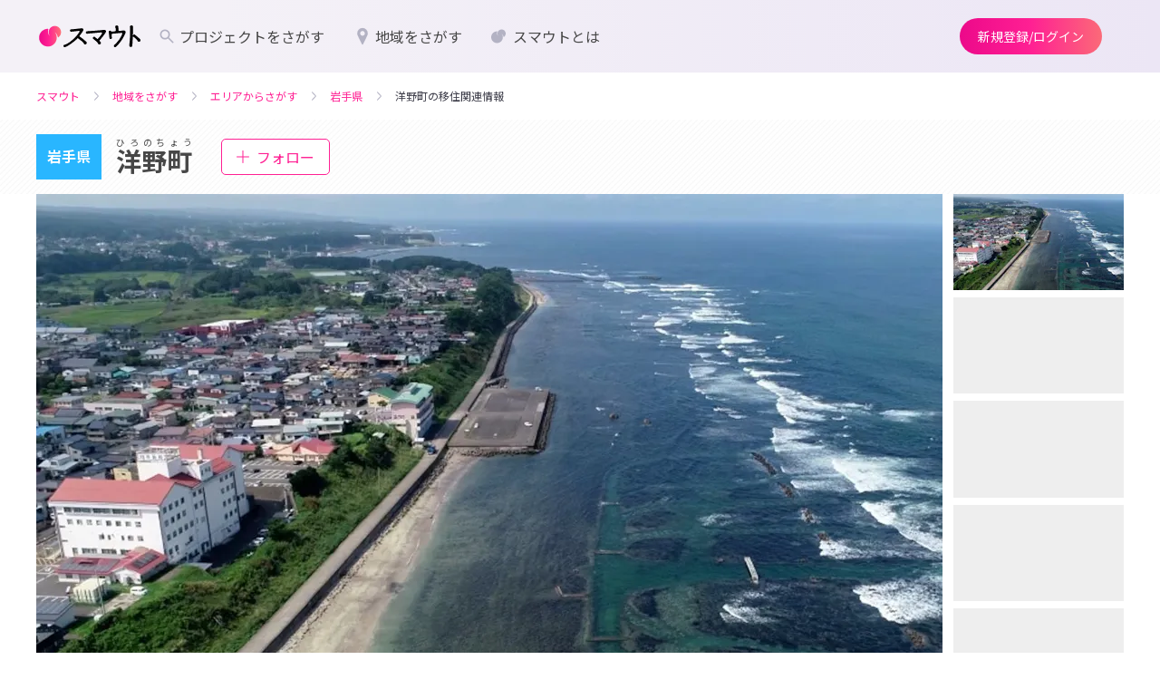

--- FILE ---
content_type: text/html;charset=utf-8
request_url: https://smout.jp/areas/266
body_size: 91096
content:
<!DOCTYPE html><html  lang="ja" data-capo=""><head><meta charset="utf-8">
<meta name="viewport" content="width=device-width, initial-scale=1">
<title>岩手県洋野町の移住関連情報 | 地域とつながるプラットフォーム スマウト (SMOUT)</title>
<link rel="preconnect" href="https://fonts.googleapis.com">
<link rel="preconnect" href="https://fonts.gstatic.com" crossorigin>
<link rel="stylesheet" href="https://fonts.googleapis.com/css2?family=Noto+Sans+JP:wght@100;300;400;500;700;900&family=Oswald&display=swap" media="print" onload="this.media='all'">
<style>@charset "UTF-8";*{box-sizing:border-box}blockquote,body,dd,dl,dt,fieldset,figure,h1,h2,h3,h4,h5,h6,hr,html,iframe,legend,li,ol,p,pre,textarea,ul{margin:0;padding:0}h1,h2,h3,h4,h5,h6{font-size:100%;font-weight:400}ol,ul{list-style:none}button,code,input,select,textarea{border-radius:0;font-family:Noto Sans JP,ヒラギノ角ゴ Pro W3,Hiragino Kaku Gothic Pro,Meiryo,メイリオ,sans-serif;margin:0}button:focus,code:focus,input:focus,select:focus,textarea:focus{outline:none}select::-ms-expand{display:none}button{cursor:pointer}:after,:before{box-sizing:inherit}audio,embed,img,object,video{height:auto;max-width:100%}img{vertical-align:bottom}iframe{border:0}object{outline:none}audio,canvas,object,video{vertical-align:middle}table{border-collapse:collapse;border-spacing:0;font-family:inherit;font-size:inherit}caption,td,th{padding:0;text-align:left}a{color:inherit;outline:0;text-decoration:none}a,a:hover{cursor:pointer}a:hover[aria-disabled=true]{cursor:not-allowed}input,textarea{font-family:inherit}button[type=submit]:hover,buttoninput[type=""]:hover,input[type=submit]:hover,inputinput[type=""]:hover{cursor:pointer}*,:after,:before{box-sizing:border-box;margin:0}html{background-color:#fff;color:#474747;font-size:14px;line-height:1.7;word-spacing:1px;-ms-text-size-adjust:100%;-webkit-text-size-adjust:100%;box-sizing:border-box}body{font-family:Noto Sans JP,ヒラギノ角ゴ Pro W3,Hiragino Kaku Gothic Pro,Meiryo,メイリオ,sans-serif;overflow-y:scroll;width:100%}body[data-is-scroll-lock=true]{left:0;position:fixed;width:100%}p{word-break:break-word;word-wrap:break-word}::-webkit-input-placeholder{color:#b9b9b9!important;font-weight:300}:-moz-placeholder,::-moz-placeholder{color:#b9b9b9!important;font-weight:300}:-ms-input-placeholder{color:#b9b9b9!important;font-weight:300}::-moz-focus-inner{border:0}[v-cloak]{display:none!important}@keyframes slide-in-menu{0%{transform:translate(100%)}to{transform:translate(0)}}@keyframes slide-out-menu{0%{transform:translate(0)}to{transform:translate(100%)}}@keyframes slide-in-side-menu{0%{transform:translate(-100%)}to{transform:translate(0)}}@keyframes slide-out-side-menu{0%{transform:translate(0)}to{transform:translate(-100%)}}@media (max-width:768px),print{.sp-only{display:block}}@media (min-width:769px),print{.sp-only{display:none}}@media (max-width:768px),print{.pc-only{display:none}}@media (min-width:769px),print{.pc-only{display:block}}.smooth-scroll-enabled{scroll-behavior:smooth}.body-overflow-x-hidden{overflow-x:hidden}</style>
<style>@charset "UTF-8";[data-v-0daea815]{box-sizing:border-box}blockquote[data-v-0daea815],body[data-v-0daea815],dd[data-v-0daea815],dl[data-v-0daea815],dt[data-v-0daea815],fieldset[data-v-0daea815],figure[data-v-0daea815],h1[data-v-0daea815],h2[data-v-0daea815],h3[data-v-0daea815],h4[data-v-0daea815],h5[data-v-0daea815],h6[data-v-0daea815],hr[data-v-0daea815],html[data-v-0daea815],iframe[data-v-0daea815],legend[data-v-0daea815],li[data-v-0daea815],ol[data-v-0daea815],p[data-v-0daea815],pre[data-v-0daea815],textarea[data-v-0daea815],ul[data-v-0daea815]{margin:0;padding:0}h1[data-v-0daea815],h2[data-v-0daea815],h3[data-v-0daea815],h4[data-v-0daea815],h5[data-v-0daea815],h6[data-v-0daea815]{font-size:100%;font-weight:400}ol[data-v-0daea815],ul[data-v-0daea815]{list-style:none}button[data-v-0daea815],code[data-v-0daea815],input[data-v-0daea815],select[data-v-0daea815],textarea[data-v-0daea815]{border-radius:0;font-family:Noto Sans JP,ヒラギノ角ゴ Pro W3,Hiragino Kaku Gothic Pro,Meiryo,メイリオ,sans-serif;margin:0}button[data-v-0daea815]:focus,code[data-v-0daea815]:focus,input[data-v-0daea815]:focus,select[data-v-0daea815]:focus,textarea[data-v-0daea815]:focus{outline:none}select[data-v-0daea815]::-ms-expand{display:none}button[data-v-0daea815]{cursor:pointer}[data-v-0daea815]:after,[data-v-0daea815]:before{box-sizing:inherit}audio[data-v-0daea815],embed[data-v-0daea815],img[data-v-0daea815],object[data-v-0daea815],video[data-v-0daea815]{height:auto;max-width:100%}img[data-v-0daea815]{vertical-align:bottom}iframe[data-v-0daea815]{border:0}object[data-v-0daea815]{outline:none}audio[data-v-0daea815],canvas[data-v-0daea815],object[data-v-0daea815],video[data-v-0daea815]{vertical-align:middle}table[data-v-0daea815]{border-collapse:collapse;border-spacing:0;font-family:inherit;font-size:inherit}caption[data-v-0daea815],td[data-v-0daea815],th[data-v-0daea815]{padding:0;text-align:left}a[data-v-0daea815]{color:inherit;outline:0;text-decoration:none}a[data-v-0daea815],a[data-v-0daea815]:hover{cursor:pointer}a:hover[aria-disabled=true][data-v-0daea815]{cursor:not-allowed}input[data-v-0daea815],textarea[data-v-0daea815]{font-family:inherit}button[type=submit][data-v-0daea815]:hover,buttoninput[type=""][data-v-0daea815]:hover,input[type=submit][data-v-0daea815]:hover,inputinput[type=""][data-v-0daea815]:hover{cursor:pointer}[data-v-0daea815],[data-v-0daea815]:after,[data-v-0daea815]:before{box-sizing:border-box;margin:0}html[data-v-0daea815]{background-color:#fff;color:#474747;font-size:14px;line-height:1.7;word-spacing:1px;-ms-text-size-adjust:100%;-webkit-text-size-adjust:100%;box-sizing:border-box}body[data-v-0daea815]{font-family:Noto Sans JP,ヒラギノ角ゴ Pro W3,Hiragino Kaku Gothic Pro,Meiryo,メイリオ,sans-serif;overflow-y:scroll;width:100%}body[data-is-scroll-lock=true][data-v-0daea815]{left:0;position:fixed;width:100%}p[data-v-0daea815]{word-break:break-word;word-wrap:break-word}[data-v-0daea815]::-webkit-input-placeholder{color:#b9b9b9!important;font-weight:300}[data-v-0daea815]:-moz-placeholder,[data-v-0daea815]::-moz-placeholder{color:#b9b9b9!important;font-weight:300}[data-v-0daea815]:-ms-input-placeholder{color:#b9b9b9!important;font-weight:300}[data-v-0daea815]::-moz-focus-inner{border:0}[v-cloak][data-v-0daea815]{display:none!important}@keyframes slide-in-menu-0daea815{0%{transform:translate(100%)}to{transform:translate(0)}}@keyframes slide-out-menu-0daea815{0%{transform:translate(0)}to{transform:translate(100%)}}@keyframes slide-in-side-menu-0daea815{0%{transform:translate(-100%)}to{transform:translate(0)}}@keyframes slide-out-side-menu-0daea815{0%{transform:translate(0)}to{transform:translate(-100%)}}.button[data-v-0daea815]{align-items:center;border:none;border-radius:100vh;cursor:pointer;display:flex;justify-content:center;line-height:1;position:relative;transition:color .2s,background-color .2s,box-shadow .2s}.button[data-size=S][data-v-0daea815]{font-size:14px;height:32px;padding:0 16px}.button[data-size=M][data-v-0daea815]{font-size:14px;height:40px;padding:0 20px}.button[data-size=L][data-v-0daea815]{font-size:14px;height:48px;padding:0 20px}.button[data-button-type=filled][data-v-0daea815]{background:linear-gradient(90deg,#ec098a,#ff2093 50%,#fb6a78);fill:#fff;color:#fff}@media (hover:hover){.button[data-button-type=filled][data-v-0daea815]:hover{box-shadow:0 1px 2px #0003}.button[data-button-type=filled][data-v-0daea815]:hover:after{opacity:.12}}.button[data-button-type=filled][data-v-0daea815]:after{background-color:#fff;border-radius:100vh;content:"";height:100%;left:0;opacity:0;position:absolute;top:0;transition:opacity .2s;width:100%}.button[data-button-type=outlined][data-v-0daea815]{color:#ec0989;fill:#ec0989;background-color:#fff;border:1px solid #b3b2c3}@media (hover:hover){.button[data-button-type=outlined][data-v-0daea815]:hover{background-color:#fedfef}}.button[data-button-type=outlined][data-is-disabled=true][data-v-0daea815]{background:transparent;box-shadow:none;color:#b3b2c3;fill:#b3b2c3;border:1px solid rgba(37,37,44,.1);cursor:default}.button[data-button-type=tonal][data-v-0daea815]{color:#281934;fill:#281934;background-color:#ece6f5}@media (hover:hover){.button[data-button-type=tonal][data-v-0daea815]:hover{background-color:#e0d1f0;box-shadow:0 1px 2px #0003}}.button[data-button-type=tonal][data-is-disabled=true][data-v-0daea815]{background:#f7f4fb;color:#b3b2c3;fill:#b3b2c3}.button[data-button-type=neutral][data-v-0daea815]{color:#25252c;fill:#25252c;background-color:#ebebef}@media (hover:hover){.button[data-button-type=neutral][data-v-0daea815]:hover{background-color:#dddde4;box-shadow:0 1px 2px #0003}}.button[data-button-type=elevated][data-v-0daea815]{color:#ec0989;fill:#ec0989;background-color:#f9f9fb;box-shadow:0 1px 2px #0003}@media (hover:hover){.button[data-button-type=elevated][data-v-0daea815]:hover{background-color:#dddde4}}@media (max-width:768px),print{.button[data-sp-height=true][data-v-0daea815]{height:var(--7b762ee6)}}@media (min-width:769px),print{.button[data-pc-height=true][data-v-0daea815]{height:var(--4a1f40ba)}}.button[data-is-disabled=true][data-v-0daea815]{background:#f4f4f6;color:#b3b2c3;fill:#b3b2c3;box-shadow:none;pointer-events:none}.button[data-is-disabled=true][data-v-0daea815]:after{pointer-events:none}</style>
<style>@charset "UTF-8";[data-v-3c1100d1]{box-sizing:border-box}blockquote[data-v-3c1100d1],body[data-v-3c1100d1],dd[data-v-3c1100d1],dl[data-v-3c1100d1],dt[data-v-3c1100d1],fieldset[data-v-3c1100d1],figure[data-v-3c1100d1],h1[data-v-3c1100d1],h2[data-v-3c1100d1],h3[data-v-3c1100d1],h4[data-v-3c1100d1],h5[data-v-3c1100d1],h6[data-v-3c1100d1],hr[data-v-3c1100d1],html[data-v-3c1100d1],iframe[data-v-3c1100d1],legend[data-v-3c1100d1],li[data-v-3c1100d1],ol[data-v-3c1100d1],p[data-v-3c1100d1],pre[data-v-3c1100d1],textarea[data-v-3c1100d1],ul[data-v-3c1100d1]{margin:0;padding:0}h1[data-v-3c1100d1],h2[data-v-3c1100d1],h3[data-v-3c1100d1],h4[data-v-3c1100d1],h5[data-v-3c1100d1],h6[data-v-3c1100d1]{font-size:100%;font-weight:400}ol[data-v-3c1100d1],ul[data-v-3c1100d1]{list-style:none}button[data-v-3c1100d1],code[data-v-3c1100d1],input[data-v-3c1100d1],select[data-v-3c1100d1],textarea[data-v-3c1100d1]{border-radius:0;font-family:Noto Sans JP,ヒラギノ角ゴ Pro W3,Hiragino Kaku Gothic Pro,Meiryo,メイリオ,sans-serif;margin:0}button[data-v-3c1100d1]:focus,code[data-v-3c1100d1]:focus,input[data-v-3c1100d1]:focus,select[data-v-3c1100d1]:focus,textarea[data-v-3c1100d1]:focus{outline:none}select[data-v-3c1100d1]::-ms-expand{display:none}button[data-v-3c1100d1]{cursor:pointer}[data-v-3c1100d1]:after,[data-v-3c1100d1]:before{box-sizing:inherit}audio[data-v-3c1100d1],embed[data-v-3c1100d1],img[data-v-3c1100d1],object[data-v-3c1100d1],video[data-v-3c1100d1]{height:auto;max-width:100%}img[data-v-3c1100d1]{vertical-align:bottom}iframe[data-v-3c1100d1]{border:0}object[data-v-3c1100d1]{outline:none}audio[data-v-3c1100d1],canvas[data-v-3c1100d1],object[data-v-3c1100d1],video[data-v-3c1100d1]{vertical-align:middle}table[data-v-3c1100d1]{border-collapse:collapse;border-spacing:0;font-family:inherit;font-size:inherit}caption[data-v-3c1100d1],td[data-v-3c1100d1],th[data-v-3c1100d1]{padding:0;text-align:left}a[data-v-3c1100d1]{color:inherit;outline:0;text-decoration:none}a[data-v-3c1100d1],a[data-v-3c1100d1]:hover{cursor:pointer}a:hover[aria-disabled=true][data-v-3c1100d1]{cursor:not-allowed}input[data-v-3c1100d1],textarea[data-v-3c1100d1]{font-family:inherit}button[type=submit][data-v-3c1100d1]:hover,buttoninput[type=""][data-v-3c1100d1]:hover,input[type=submit][data-v-3c1100d1]:hover,inputinput[type=""][data-v-3c1100d1]:hover{cursor:pointer}[data-v-3c1100d1],[data-v-3c1100d1]:after,[data-v-3c1100d1]:before{box-sizing:border-box;margin:0}html[data-v-3c1100d1]{background-color:#fff;color:#474747;font-size:14px;line-height:1.7;word-spacing:1px;-ms-text-size-adjust:100%;-webkit-text-size-adjust:100%;box-sizing:border-box}body[data-v-3c1100d1]{font-family:Noto Sans JP,ヒラギノ角ゴ Pro W3,Hiragino Kaku Gothic Pro,Meiryo,メイリオ,sans-serif;overflow-y:scroll;width:100%}body[data-is-scroll-lock=true][data-v-3c1100d1]{left:0;position:fixed;width:100%}p[data-v-3c1100d1]{word-break:break-word;word-wrap:break-word}[data-v-3c1100d1]::-webkit-input-placeholder{color:#b9b9b9!important;font-weight:300}[data-v-3c1100d1]:-moz-placeholder,[data-v-3c1100d1]::-moz-placeholder{color:#b9b9b9!important;font-weight:300}[data-v-3c1100d1]:-ms-input-placeholder{color:#b9b9b9!important;font-weight:300}[data-v-3c1100d1]::-moz-focus-inner{border:0}[v-cloak][data-v-3c1100d1]{display:none!important}@keyframes slide-in-menu-3c1100d1{0%{transform:translate(100%)}to{transform:translate(0)}}@keyframes slide-out-menu-3c1100d1{0%{transform:translate(0)}to{transform:translate(100%)}}@keyframes slide-in-side-menu-3c1100d1{0%{transform:translate(-100%)}to{transform:translate(0)}}@keyframes slide-out-side-menu-3c1100d1{0%{transform:translate(0)}to{transform:translate(-100%)}}.logo[data-v-3c1100d1]{align-items:center;cursor:pointer;display:flex;justify-content:center;line-height:1}.logo__copy[data-v-3c1100d1]{font-size:10px;margin-bottom:.2em;text-align:center;word-break:keep-all}@media (min-width:769px),print{.logo__copy[data-v-3c1100d1]{font-size:12px;margin-bottom:.5em}}[data-is-dashboard=true] .logo__copy[data-v-3c1100d1]{font-size:12px;margin-bottom:.5em}.logo__img[data-v-3c1100d1]{height:28px}@media (min-width:769px),print{.logo__img[data-v-3c1100d1]{height:30px}}</style>
<style>@charset "UTF-8";*{box-sizing:border-box}blockquote,body,dd,dl,dt,fieldset,figure,h1,h2,h3,h4,h5,h6,hr,html,iframe,legend,li,ol,p,pre,textarea,ul{margin:0;padding:0}h1,h2,h3,h4,h5,h6{font-size:100%;font-weight:400}ol,ul{list-style:none}button,code,input,select,textarea{border-radius:0;font-family:Noto Sans JP,ヒラギノ角ゴ Pro W3,Hiragino Kaku Gothic Pro,Meiryo,メイリオ,sans-serif;margin:0}button:focus,code:focus,input:focus,select:focus,textarea:focus{outline:none}select::-ms-expand{display:none}button{cursor:pointer}:after,:before{box-sizing:inherit}audio,embed,img,object,video{height:auto;max-width:100%}img{vertical-align:bottom}iframe{border:0}object{outline:none}audio,canvas,object,video{vertical-align:middle}table{border-collapse:collapse;border-spacing:0;font-family:inherit;font-size:inherit}caption,td,th{padding:0;text-align:left}a{color:inherit;outline:0;text-decoration:none}a,a:hover{cursor:pointer}a:hover[aria-disabled=true]{cursor:not-allowed}input,textarea{font-family:inherit}button[type=submit]:hover,buttoninput[type=""]:hover,input[type=submit]:hover,inputinput[type=""]:hover{cursor:pointer}*,:after,:before{box-sizing:border-box;margin:0}html{background-color:#fff;color:#474747;font-size:14px;line-height:1.7;word-spacing:1px;-ms-text-size-adjust:100%;-webkit-text-size-adjust:100%;box-sizing:border-box}body{font-family:Noto Sans JP,ヒラギノ角ゴ Pro W3,Hiragino Kaku Gothic Pro,Meiryo,メイリオ,sans-serif;overflow-y:scroll;width:100%}body[data-is-scroll-lock=true]{left:0;position:fixed;width:100%}p{word-break:break-word;word-wrap:break-word}::-webkit-input-placeholder{color:#b9b9b9!important;font-weight:300}:-moz-placeholder,::-moz-placeholder{color:#b9b9b9!important;font-weight:300}:-ms-input-placeholder{color:#b9b9b9!important;font-weight:300}::-moz-focus-inner{border:0}[v-cloak]{display:none!important}@keyframes slide-in-menu{0%{transform:translate(100%)}to{transform:translate(0)}}@keyframes slide-out-menu{0%{transform:translate(0)}to{transform:translate(100%)}}@keyframes slide-in-side-menu{0%{transform:translate(-100%)}to{transform:translate(0)}}@keyframes slide-out-side-menu{0%{transform:translate(0)}to{transform:translate(-100%)}}</style>
<style>@charset "UTF-8";[data-v-20a15363]{box-sizing:border-box}blockquote[data-v-20a15363],body[data-v-20a15363],dd[data-v-20a15363],dl[data-v-20a15363],dt[data-v-20a15363],fieldset[data-v-20a15363],figure[data-v-20a15363],h1[data-v-20a15363],h2[data-v-20a15363],h3[data-v-20a15363],h4[data-v-20a15363],h5[data-v-20a15363],h6[data-v-20a15363],hr[data-v-20a15363],html[data-v-20a15363],iframe[data-v-20a15363],legend[data-v-20a15363],li[data-v-20a15363],ol[data-v-20a15363],p[data-v-20a15363],pre[data-v-20a15363],textarea[data-v-20a15363],ul[data-v-20a15363]{margin:0;padding:0}h1[data-v-20a15363],h2[data-v-20a15363],h3[data-v-20a15363],h4[data-v-20a15363],h5[data-v-20a15363],h6[data-v-20a15363]{font-size:100%;font-weight:400}ol[data-v-20a15363],ul[data-v-20a15363]{list-style:none}button[data-v-20a15363],code[data-v-20a15363],input[data-v-20a15363],select[data-v-20a15363],textarea[data-v-20a15363]{border-radius:0;font-family:Noto Sans JP,ヒラギノ角ゴ Pro W3,Hiragino Kaku Gothic Pro,Meiryo,メイリオ,sans-serif;margin:0}button[data-v-20a15363]:focus,code[data-v-20a15363]:focus,input[data-v-20a15363]:focus,select[data-v-20a15363]:focus,textarea[data-v-20a15363]:focus{outline:none}select[data-v-20a15363]::-ms-expand{display:none}button[data-v-20a15363]{cursor:pointer}[data-v-20a15363]:after,[data-v-20a15363]:before{box-sizing:inherit}audio[data-v-20a15363],embed[data-v-20a15363],img[data-v-20a15363],object[data-v-20a15363],video[data-v-20a15363]{height:auto;max-width:100%}img[data-v-20a15363]{vertical-align:bottom}iframe[data-v-20a15363]{border:0}object[data-v-20a15363]{outline:none}audio[data-v-20a15363],canvas[data-v-20a15363],object[data-v-20a15363],video[data-v-20a15363]{vertical-align:middle}table[data-v-20a15363]{border-collapse:collapse;border-spacing:0;font-family:inherit;font-size:inherit}caption[data-v-20a15363],td[data-v-20a15363],th[data-v-20a15363]{padding:0;text-align:left}a[data-v-20a15363]{color:inherit;outline:0;text-decoration:none}a[data-v-20a15363],a[data-v-20a15363]:hover{cursor:pointer}a:hover[aria-disabled=true][data-v-20a15363]{cursor:not-allowed}input[data-v-20a15363],textarea[data-v-20a15363]{font-family:inherit}button[type=submit][data-v-20a15363]:hover,buttoninput[type=""][data-v-20a15363]:hover,input[type=submit][data-v-20a15363]:hover,inputinput[type=""][data-v-20a15363]:hover{cursor:pointer}[data-v-20a15363],[data-v-20a15363]:after,[data-v-20a15363]:before{box-sizing:border-box;margin:0}html[data-v-20a15363]{background-color:#fff;color:#474747;font-size:14px;line-height:1.7;word-spacing:1px;-ms-text-size-adjust:100%;-webkit-text-size-adjust:100%;box-sizing:border-box}body[data-v-20a15363]{font-family:Noto Sans JP,ヒラギノ角ゴ Pro W3,Hiragino Kaku Gothic Pro,Meiryo,メイリオ,sans-serif;overflow-y:scroll;width:100%}body[data-is-scroll-lock=true][data-v-20a15363]{left:0;position:fixed;width:100%}p[data-v-20a15363]{word-break:break-word;word-wrap:break-word}[data-v-20a15363]::-webkit-input-placeholder{color:#b9b9b9!important;font-weight:300}[data-v-20a15363]:-moz-placeholder,[data-v-20a15363]::-moz-placeholder{color:#b9b9b9!important;font-weight:300}[data-v-20a15363]:-ms-input-placeholder{color:#b9b9b9!important;font-weight:300}[data-v-20a15363]::-moz-focus-inner{border:0}[v-cloak][data-v-20a15363]{display:none!important}@keyframes slide-in-menu-20a15363{0%{transform:translate(100%)}to{transform:translate(0)}}@keyframes slide-out-menu-20a15363{0%{transform:translate(0)}to{transform:translate(100%)}}@keyframes slide-in-side-menu-20a15363{0%{transform:translate(-100%)}to{transform:translate(0)}}@keyframes slide-out-side-menu-20a15363{0%{transform:translate(0)}to{transform:translate(-100%)}}.nav[data-v-20a15363]{display:none;gap:8px}@media (min-width:769px),print{.nav[data-v-20a15363]{align-items:center;display:flex}}.nav--item[data-v-20a15363],[data-is-dashboard=true] .nav[data-v-20a15363]{align-items:center;display:flex}.nav--item[data-v-20a15363]{border-radius:100vh;font-size:16px;line-height:1;padding:10px 16px;transition:background-color .2s ease-out}.nav--item[data-v-20a15363]:hover{background-color:#25252c14}.nav--item[aria-current=true][data-v-20a15363]{font-weight:700}.nav--item[aria-current=true] .nav--icon[data-v-20a15363]{background-color:#ff2093}.nav--item svg[data-v-20a15363]{width:20px;fill:#b3b2c3;flex-shrink:0;margin-right:4px}.nav--badge[data-v-20a15363]{background-color:#fd2929;border-radius:4px;color:#fff;font-size:10px;font-weight:700;left:60px;line-height:1;min-width:15px;padding:1px 2px;position:absolute;text-align:center;top:3px}@media (min-width:769px),print{.nav--badge[data-v-20a15363]{border-radius:2px;left:inherit;margin-left:5px;min-width:15px;padding:2px;position:relative;top:inherit}}.nav .divider[data-v-20a15363]{border-right:1px solid #bababa;height:28px;width:1px}</style>
<style>@charset "UTF-8";[data-v-018591b5]{box-sizing:border-box}blockquote[data-v-018591b5],body[data-v-018591b5],dd[data-v-018591b5],dl[data-v-018591b5],dt[data-v-018591b5],fieldset[data-v-018591b5],figure[data-v-018591b5],h1[data-v-018591b5],h2[data-v-018591b5],h3[data-v-018591b5],h4[data-v-018591b5],h5[data-v-018591b5],h6[data-v-018591b5],hr[data-v-018591b5],html[data-v-018591b5],iframe[data-v-018591b5],legend[data-v-018591b5],li[data-v-018591b5],ol[data-v-018591b5],p[data-v-018591b5],pre[data-v-018591b5],textarea[data-v-018591b5],ul[data-v-018591b5]{margin:0;padding:0}h1[data-v-018591b5],h2[data-v-018591b5],h3[data-v-018591b5],h4[data-v-018591b5],h5[data-v-018591b5],h6[data-v-018591b5]{font-size:100%;font-weight:400}ol[data-v-018591b5],ul[data-v-018591b5]{list-style:none}button[data-v-018591b5],code[data-v-018591b5],input[data-v-018591b5],select[data-v-018591b5],textarea[data-v-018591b5]{border-radius:0;font-family:Noto Sans JP,ヒラギノ角ゴ Pro W3,Hiragino Kaku Gothic Pro,Meiryo,メイリオ,sans-serif;margin:0}button[data-v-018591b5]:focus,code[data-v-018591b5]:focus,input[data-v-018591b5]:focus,select[data-v-018591b5]:focus,textarea[data-v-018591b5]:focus{outline:none}select[data-v-018591b5]::-ms-expand{display:none}button[data-v-018591b5]{cursor:pointer}[data-v-018591b5]:after,[data-v-018591b5]:before{box-sizing:inherit}audio[data-v-018591b5],embed[data-v-018591b5],img[data-v-018591b5],object[data-v-018591b5],video[data-v-018591b5]{height:auto;max-width:100%}img[data-v-018591b5]{vertical-align:bottom}iframe[data-v-018591b5]{border:0}object[data-v-018591b5]{outline:none}audio[data-v-018591b5],canvas[data-v-018591b5],object[data-v-018591b5],video[data-v-018591b5]{vertical-align:middle}table[data-v-018591b5]{border-collapse:collapse;border-spacing:0;font-family:inherit;font-size:inherit}caption[data-v-018591b5],td[data-v-018591b5],th[data-v-018591b5]{padding:0;text-align:left}a[data-v-018591b5]{color:inherit;outline:0;text-decoration:none}a[data-v-018591b5],a[data-v-018591b5]:hover{cursor:pointer}a:hover[aria-disabled=true][data-v-018591b5]{cursor:not-allowed}input[data-v-018591b5],textarea[data-v-018591b5]{font-family:inherit}button[type=submit][data-v-018591b5]:hover,buttoninput[type=""][data-v-018591b5]:hover,input[type=submit][data-v-018591b5]:hover,inputinput[type=""][data-v-018591b5]:hover{cursor:pointer}[data-v-018591b5],[data-v-018591b5]:after,[data-v-018591b5]:before{box-sizing:border-box;margin:0}html[data-v-018591b5]{background-color:#fff;color:#474747;font-size:14px;line-height:1.7;word-spacing:1px;-ms-text-size-adjust:100%;-webkit-text-size-adjust:100%;box-sizing:border-box}body[data-v-018591b5]{font-family:Noto Sans JP,ヒラギノ角ゴ Pro W3,Hiragino Kaku Gothic Pro,Meiryo,メイリオ,sans-serif;overflow-y:scroll;width:100%}body[data-is-scroll-lock=true][data-v-018591b5]{left:0;position:fixed;width:100%}p[data-v-018591b5]{word-break:break-word;word-wrap:break-word}[data-v-018591b5]::-webkit-input-placeholder{color:#b9b9b9!important;font-weight:300}[data-v-018591b5]:-moz-placeholder,[data-v-018591b5]::-moz-placeholder{color:#b9b9b9!important;font-weight:300}[data-v-018591b5]:-ms-input-placeholder{color:#b9b9b9!important;font-weight:300}[data-v-018591b5]::-moz-focus-inner{border:0}[v-cloak][data-v-018591b5]{display:none!important}@keyframes slide-in-menu-018591b5{0%{transform:translate(100%)}to{transform:translate(0)}}@keyframes slide-out-menu-018591b5{0%{transform:translate(0)}to{transform:translate(100%)}}@keyframes slide-in-side-menu-018591b5{0%{transform:translate(-100%)}to{transform:translate(0)}}@keyframes slide-out-side-menu-018591b5{0%{transform:translate(0)}to{transform:translate(-100%)}}.nav[data-v-018591b5]{display:none;gap:8px}@media (min-width:769px),print{.nav[data-v-018591b5]{align-items:center;display:flex}}.nav--item[data-v-018591b5]{align-items:center;border-radius:100vh;display:flex;font-size:16px;line-height:1;padding:10px 16px;transition:background-color .2s ease-out}.nav--item[data-v-018591b5]:hover{background-color:#25252c14}.nav--item[aria-current=true][data-v-018591b5]{font-weight:700}</style>
<style>@charset "UTF-8";[data-v-3235df78]{box-sizing:border-box}blockquote[data-v-3235df78],body[data-v-3235df78],dd[data-v-3235df78],dl[data-v-3235df78],dt[data-v-3235df78],fieldset[data-v-3235df78],figure[data-v-3235df78],h1[data-v-3235df78],h2[data-v-3235df78],h3[data-v-3235df78],h4[data-v-3235df78],h5[data-v-3235df78],h6[data-v-3235df78],hr[data-v-3235df78],html[data-v-3235df78],iframe[data-v-3235df78],legend[data-v-3235df78],li[data-v-3235df78],ol[data-v-3235df78],p[data-v-3235df78],pre[data-v-3235df78],textarea[data-v-3235df78],ul[data-v-3235df78]{margin:0;padding:0}h1[data-v-3235df78],h2[data-v-3235df78],h3[data-v-3235df78],h4[data-v-3235df78],h5[data-v-3235df78],h6[data-v-3235df78]{font-size:100%;font-weight:400}ol[data-v-3235df78],ul[data-v-3235df78]{list-style:none}button[data-v-3235df78],code[data-v-3235df78],input[data-v-3235df78],select[data-v-3235df78],textarea[data-v-3235df78]{border-radius:0;font-family:Noto Sans JP,ヒラギノ角ゴ Pro W3,Hiragino Kaku Gothic Pro,Meiryo,メイリオ,sans-serif;margin:0}button[data-v-3235df78]:focus,code[data-v-3235df78]:focus,input[data-v-3235df78]:focus,select[data-v-3235df78]:focus,textarea[data-v-3235df78]:focus{outline:none}select[data-v-3235df78]::-ms-expand{display:none}button[data-v-3235df78]{cursor:pointer}[data-v-3235df78]:after,[data-v-3235df78]:before{box-sizing:inherit}audio[data-v-3235df78],embed[data-v-3235df78],img[data-v-3235df78],object[data-v-3235df78],video[data-v-3235df78]{height:auto;max-width:100%}img[data-v-3235df78]{vertical-align:bottom}iframe[data-v-3235df78]{border:0}object[data-v-3235df78]{outline:none}audio[data-v-3235df78],canvas[data-v-3235df78],object[data-v-3235df78],video[data-v-3235df78]{vertical-align:middle}table[data-v-3235df78]{border-collapse:collapse;border-spacing:0;font-family:inherit;font-size:inherit}caption[data-v-3235df78],td[data-v-3235df78],th[data-v-3235df78]{padding:0;text-align:left}a[data-v-3235df78]{color:inherit;outline:0;text-decoration:none}a[data-v-3235df78],a[data-v-3235df78]:hover{cursor:pointer}a:hover[aria-disabled=true][data-v-3235df78]{cursor:not-allowed}input[data-v-3235df78],textarea[data-v-3235df78]{font-family:inherit}button[type=submit][data-v-3235df78]:hover,buttoninput[type=""][data-v-3235df78]:hover,input[type=submit][data-v-3235df78]:hover,inputinput[type=""][data-v-3235df78]:hover{cursor:pointer}[data-v-3235df78],[data-v-3235df78]:after,[data-v-3235df78]:before{box-sizing:border-box;margin:0}html[data-v-3235df78]{background-color:#fff;color:#474747;font-size:14px;line-height:1.7;word-spacing:1px;-ms-text-size-adjust:100%;-webkit-text-size-adjust:100%;box-sizing:border-box}body[data-v-3235df78]{font-family:Noto Sans JP,ヒラギノ角ゴ Pro W3,Hiragino Kaku Gothic Pro,Meiryo,メイリオ,sans-serif;overflow-y:scroll;width:100%}body[data-is-scroll-lock=true][data-v-3235df78]{left:0;position:fixed;width:100%}p[data-v-3235df78]{word-break:break-word;word-wrap:break-word}[data-v-3235df78]::-webkit-input-placeholder{color:#b9b9b9!important;font-weight:300}[data-v-3235df78]:-moz-placeholder,[data-v-3235df78]::-moz-placeholder{color:#b9b9b9!important;font-weight:300}[data-v-3235df78]:-ms-input-placeholder{color:#b9b9b9!important;font-weight:300}[data-v-3235df78]::-moz-focus-inner{border:0}[v-cloak][data-v-3235df78]{display:none!important}@keyframes slide-in-menu-3235df78{0%{transform:translate(100%)}to{transform:translate(0)}}@keyframes slide-out-menu-3235df78{0%{transform:translate(0)}to{transform:translate(100%)}}@keyframes slide-in-side-menu-3235df78{0%{transform:translate(-100%)}to{transform:translate(0)}}@keyframes slide-out-side-menu-3235df78{0%{transform:translate(0)}to{transform:translate(-100%)}}.custom-image[data-v-3235df78]{-o-object-fit:cover;object-fit:cover}.dummy[data-v-3235df78]{background-color:#eee;-o-object-fit:contain;object-fit:contain}</style>
<style>@charset "UTF-8";[data-v-bd7108e3]{box-sizing:border-box}blockquote[data-v-bd7108e3],body[data-v-bd7108e3],dd[data-v-bd7108e3],dl[data-v-bd7108e3],dt[data-v-bd7108e3],fieldset[data-v-bd7108e3],figure[data-v-bd7108e3],h1[data-v-bd7108e3],h2[data-v-bd7108e3],h3[data-v-bd7108e3],h4[data-v-bd7108e3],h5[data-v-bd7108e3],h6[data-v-bd7108e3],hr[data-v-bd7108e3],html[data-v-bd7108e3],iframe[data-v-bd7108e3],legend[data-v-bd7108e3],li[data-v-bd7108e3],ol[data-v-bd7108e3],p[data-v-bd7108e3],pre[data-v-bd7108e3],textarea[data-v-bd7108e3],ul[data-v-bd7108e3]{margin:0;padding:0}h1[data-v-bd7108e3],h2[data-v-bd7108e3],h3[data-v-bd7108e3],h4[data-v-bd7108e3],h5[data-v-bd7108e3],h6[data-v-bd7108e3]{font-size:100%;font-weight:400}ol[data-v-bd7108e3],ul[data-v-bd7108e3]{list-style:none}button[data-v-bd7108e3],code[data-v-bd7108e3],input[data-v-bd7108e3],select[data-v-bd7108e3],textarea[data-v-bd7108e3]{border-radius:0;font-family:Noto Sans JP,ヒラギノ角ゴ Pro W3,Hiragino Kaku Gothic Pro,Meiryo,メイリオ,sans-serif;margin:0}button[data-v-bd7108e3]:focus,code[data-v-bd7108e3]:focus,input[data-v-bd7108e3]:focus,select[data-v-bd7108e3]:focus,textarea[data-v-bd7108e3]:focus{outline:none}select[data-v-bd7108e3]::-ms-expand{display:none}button[data-v-bd7108e3]{cursor:pointer}[data-v-bd7108e3]:after,[data-v-bd7108e3]:before{box-sizing:inherit}audio[data-v-bd7108e3],embed[data-v-bd7108e3],img[data-v-bd7108e3],object[data-v-bd7108e3],video[data-v-bd7108e3]{height:auto;max-width:100%}img[data-v-bd7108e3]{vertical-align:bottom}iframe[data-v-bd7108e3]{border:0}object[data-v-bd7108e3]{outline:none}audio[data-v-bd7108e3],canvas[data-v-bd7108e3],object[data-v-bd7108e3],video[data-v-bd7108e3]{vertical-align:middle}table[data-v-bd7108e3]{border-collapse:collapse;border-spacing:0;font-family:inherit;font-size:inherit}caption[data-v-bd7108e3],td[data-v-bd7108e3],th[data-v-bd7108e3]{padding:0;text-align:left}a[data-v-bd7108e3]{color:inherit;outline:0;text-decoration:none}a[data-v-bd7108e3],a[data-v-bd7108e3]:hover{cursor:pointer}a:hover[aria-disabled=true][data-v-bd7108e3]{cursor:not-allowed}input[data-v-bd7108e3],textarea[data-v-bd7108e3]{font-family:inherit}button[type=submit][data-v-bd7108e3]:hover,buttoninput[type=""][data-v-bd7108e3]:hover,input[type=submit][data-v-bd7108e3]:hover,inputinput[type=""][data-v-bd7108e3]:hover{cursor:pointer}[data-v-bd7108e3],[data-v-bd7108e3]:after,[data-v-bd7108e3]:before{box-sizing:border-box;margin:0}html[data-v-bd7108e3]{background-color:#fff;color:#474747;font-size:14px;line-height:1.7;word-spacing:1px;-ms-text-size-adjust:100%;-webkit-text-size-adjust:100%;box-sizing:border-box}body[data-v-bd7108e3]{font-family:Noto Sans JP,ヒラギノ角ゴ Pro W3,Hiragino Kaku Gothic Pro,Meiryo,メイリオ,sans-serif;overflow-y:scroll;width:100%}body[data-is-scroll-lock=true][data-v-bd7108e3]{left:0;position:fixed;width:100%}p[data-v-bd7108e3]{word-break:break-word;word-wrap:break-word}[data-v-bd7108e3]::-webkit-input-placeholder{color:#b9b9b9!important;font-weight:300}[data-v-bd7108e3]:-moz-placeholder,[data-v-bd7108e3]::-moz-placeholder{color:#b9b9b9!important;font-weight:300}[data-v-bd7108e3]:-ms-input-placeholder{color:#b9b9b9!important;font-weight:300}[data-v-bd7108e3]::-moz-focus-inner{border:0}[v-cloak][data-v-bd7108e3]{display:none!important}@keyframes slide-in-menu-bd7108e3{0%{transform:translate(100%)}to{transform:translate(0)}}@keyframes slide-out-menu-bd7108e3{0%{transform:translate(0)}to{transform:translate(100%)}}@keyframes slide-in-side-menu-bd7108e3{0%{transform:translate(-100%)}to{transform:translate(0)}}@keyframes slide-out-side-menu-bd7108e3{0%{transform:translate(0)}to{transform:translate(-100%)}}.notification[data-v-bd7108e3]{position:relative}.notification--close[data-v-bd7108e3]{cursor:pointer;display:inline-flex;margin-left:12px}.notification--close .svg[data-v-bd7108e3]{height:16px;width:16px;fill:#9c9bb1}.notification--icon[data-v-bd7108e3]{background-color:transparent;border:none;display:block;margin:0;padding:0;position:relative}.notification--icon[data-v-bd7108e3]:disabled{pointer-events:none}.notification--icon svg[data-v-bd7108e3]{display:block}@media (min-width:769px),print{.notification--icon svg[data-v-bd7108e3]{width:24px}}.notification--badge[data-v-bd7108e3]{background-color:#ec0989;border-radius:50%;height:6px;position:absolute;right:-2px;top:-2px;width:6px}.notification--content[data-v-bd7108e3]{background-color:#f9f9fb;border-radius:16px;margin-top:5px;position:absolute;right:-84px;top:30px;width:calc(100vw - 40px);z-index:5}.notification--content[data-v-bd7108e3]:focus{outline:none}@media (min-width:769px),print{.notification--content[data-v-bd7108e3]{position:absolute;right:-125px;top:36px;width:345px}}.notification--content[data-v-bd7108e3]:after,.notification--content[data-v-bd7108e3]:before{background-color:transparent;border-left:7px solid transparent;border-right:7px solid transparent;content:"";height:0;position:absolute;right:88px;width:0}@media (min-width:769px),print{.notification--content[data-v-bd7108e3]:after,.notification--content[data-v-bd7108e3]:before{right:130px}}.notification--content[data-v-bd7108e3]:after{border-bottom:7px solid #f9f9fb;top:-7px}.notification--content--header[data-v-bd7108e3]{align-items:center;border-bottom:1px solid #d9d9d9;display:flex;justify-content:space-between;padding:20px}.notification--content--header--title[data-v-bd7108e3]{color:#3d3d49;font-size:16px;font-weight:700}@media (hover:hover){.notification--content--header--title[data-v-bd7108e3]:hover{text-decoration:underline}}.notification--content--header--right[data-v-bd7108e3]{align-items:center;color:#707070;display:flex}.notification--read-all[data-v-bd7108e3]{background-color:transparent;border:none;flex-shrink:0;font-size:12px;padding:0}@media (min-width:769px),print{.notification--read-all[data-v-bd7108e3]{cursor:pointer}}.notification--read-all[data-v-bd7108e3]:hover{text-decoration:underline}.notification--body[data-v-bd7108e3]{max-height:60vh;overflow:auto}@media (min-width:769px),print{.notification--body[data-v-bd7108e3]{max-height:inherit}}.notification--list[data-v-bd7108e3]{border-bottom:1px solid #dddde4;margin:0 16px;padding:8px 0}.notification--list a[data-v-bd7108e3]{display:block}.notification--list a[data-is-last=true][data-v-bd7108e3]{border-bottom:none}.notification--list a[data-v-bd7108e3]:hover{text-decoration:underline}.notification--list-empty[data-v-bd7108e3]{display:block;line-height:normal;padding:15px}.notification--list-empty span[data-v-bd7108e3]{font-size:14px}.notification--list--content[data-v-bd7108e3]{align-items:flex-start;border-radius:8px;display:flex;justify-content:flex-start;padding:8px;transition:background-color .2s ease-out}@media (hover:hover){.notification--list--content[data-v-bd7108e3]:hover{background-color:#f4f4f6}}.notification--list--content img[data-v-bd7108e3]{border-radius:4px;height:50px;margin-right:10px;-o-object-fit:cover;object-fit:cover;width:50px}.notification--list--content--date[data-v-bd7108e3]{color:#686783;display:inline-block;flex-shrink:0;font-size:12px}.notification--list--content--title[data-v-bd7108e3]{font-size:12px;line-height:1.5}.notification--footer[data-v-bd7108e3]{margin:0 16px;padding:20px 0;text-align:right}.notification--footer a[data-v-bd7108e3]{align-items:center;display:inline-flex;font-size:14px;gap:4px;justify-content:flex-end}.notification--footer a[data-v-bd7108e3]:hover{text-decoration:underline}.notification--footer svg[data-v-bd7108e3]{width:16px;fill:#b3b2c3}</style>
<style>@charset "UTF-8";[data-v-3701b933]{box-sizing:border-box}blockquote[data-v-3701b933],body[data-v-3701b933],dd[data-v-3701b933],dl[data-v-3701b933],dt[data-v-3701b933],fieldset[data-v-3701b933],figure[data-v-3701b933],h1[data-v-3701b933],h2[data-v-3701b933],h3[data-v-3701b933],h4[data-v-3701b933],h5[data-v-3701b933],h6[data-v-3701b933],hr[data-v-3701b933],html[data-v-3701b933],iframe[data-v-3701b933],legend[data-v-3701b933],li[data-v-3701b933],ol[data-v-3701b933],p[data-v-3701b933],pre[data-v-3701b933],textarea[data-v-3701b933],ul[data-v-3701b933]{margin:0;padding:0}h1[data-v-3701b933],h2[data-v-3701b933],h3[data-v-3701b933],h4[data-v-3701b933],h5[data-v-3701b933],h6[data-v-3701b933]{font-size:100%;font-weight:400}ol[data-v-3701b933],ul[data-v-3701b933]{list-style:none}button[data-v-3701b933],code[data-v-3701b933],input[data-v-3701b933],select[data-v-3701b933],textarea[data-v-3701b933]{border-radius:0;font-family:Noto Sans JP,ヒラギノ角ゴ Pro W3,Hiragino Kaku Gothic Pro,Meiryo,メイリオ,sans-serif;margin:0}button[data-v-3701b933]:focus,code[data-v-3701b933]:focus,input[data-v-3701b933]:focus,select[data-v-3701b933]:focus,textarea[data-v-3701b933]:focus{outline:none}select[data-v-3701b933]::-ms-expand{display:none}button[data-v-3701b933]{cursor:pointer}[data-v-3701b933]:after,[data-v-3701b933]:before{box-sizing:inherit}audio[data-v-3701b933],embed[data-v-3701b933],img[data-v-3701b933],object[data-v-3701b933],video[data-v-3701b933]{height:auto;max-width:100%}img[data-v-3701b933]{vertical-align:bottom}iframe[data-v-3701b933]{border:0}object[data-v-3701b933]{outline:none}audio[data-v-3701b933],canvas[data-v-3701b933],object[data-v-3701b933],video[data-v-3701b933]{vertical-align:middle}table[data-v-3701b933]{border-collapse:collapse;border-spacing:0;font-family:inherit;font-size:inherit}caption[data-v-3701b933],td[data-v-3701b933],th[data-v-3701b933]{padding:0;text-align:left}a[data-v-3701b933]{color:inherit;outline:0;text-decoration:none}a[data-v-3701b933],a[data-v-3701b933]:hover{cursor:pointer}a:hover[aria-disabled=true][data-v-3701b933]{cursor:not-allowed}input[data-v-3701b933],textarea[data-v-3701b933]{font-family:inherit}button[type=submit][data-v-3701b933]:hover,buttoninput[type=""][data-v-3701b933]:hover,input[type=submit][data-v-3701b933]:hover,inputinput[type=""][data-v-3701b933]:hover{cursor:pointer}[data-v-3701b933],[data-v-3701b933]:after,[data-v-3701b933]:before{box-sizing:border-box;margin:0}html[data-v-3701b933]{background-color:#fff;color:#474747;font-size:14px;line-height:1.7;word-spacing:1px;-ms-text-size-adjust:100%;-webkit-text-size-adjust:100%;box-sizing:border-box}body[data-v-3701b933]{font-family:Noto Sans JP,ヒラギノ角ゴ Pro W3,Hiragino Kaku Gothic Pro,Meiryo,メイリオ,sans-serif;overflow-y:scroll;width:100%}body[data-is-scroll-lock=true][data-v-3701b933]{left:0;position:fixed;width:100%}p[data-v-3701b933]{word-break:break-word;word-wrap:break-word}[data-v-3701b933]::-webkit-input-placeholder{color:#b9b9b9!important;font-weight:300}[data-v-3701b933]:-moz-placeholder,[data-v-3701b933]::-moz-placeholder{color:#b9b9b9!important;font-weight:300}[data-v-3701b933]:-ms-input-placeholder{color:#b9b9b9!important;font-weight:300}[data-v-3701b933]::-moz-focus-inner{border:0}[v-cloak][data-v-3701b933]{display:none!important}@keyframes slide-in-menu-3701b933{0%{transform:translate(100%)}to{transform:translate(0)}}@keyframes slide-out-menu-3701b933{0%{transform:translate(0)}to{transform:translate(100%)}}@keyframes slide-in-side-menu-3701b933{0%{transform:translate(-100%)}to{transform:translate(0)}}@keyframes slide-out-side-menu-3701b933{0%{transform:translate(0)}to{transform:translate(-100%)}}.chatroom[data-v-3701b933],.chatroom--icon[data-v-3701b933]{position:relative}.chatroom--icon[data-v-3701b933]{cursor:pointer;display:block}@media (min-width:769px),print{.chatroom--icon[data-v-3701b933]{margin-right:0}}.chatroom--icon svg[data-v-3701b933]{display:block}@media (min-width:769px),print{.chatroom--icon svg[data-v-3701b933]{width:24px}}.chatroom--badge[data-v-3701b933]{background-color:#ec0989;border-radius:50%;height:6px;position:absolute;right:-2px;top:-2px;width:6px}</style>
<style>@charset "UTF-8";[data-v-6299c5b6]{box-sizing:border-box}blockquote[data-v-6299c5b6],body[data-v-6299c5b6],dd[data-v-6299c5b6],dl[data-v-6299c5b6],dt[data-v-6299c5b6],fieldset[data-v-6299c5b6],figure[data-v-6299c5b6],h1[data-v-6299c5b6],h2[data-v-6299c5b6],h3[data-v-6299c5b6],h4[data-v-6299c5b6],h5[data-v-6299c5b6],h6[data-v-6299c5b6],hr[data-v-6299c5b6],html[data-v-6299c5b6],iframe[data-v-6299c5b6],legend[data-v-6299c5b6],li[data-v-6299c5b6],ol[data-v-6299c5b6],p[data-v-6299c5b6],pre[data-v-6299c5b6],textarea[data-v-6299c5b6],ul[data-v-6299c5b6]{margin:0;padding:0}h1[data-v-6299c5b6],h2[data-v-6299c5b6],h3[data-v-6299c5b6],h4[data-v-6299c5b6],h5[data-v-6299c5b6],h6[data-v-6299c5b6]{font-size:100%;font-weight:400}ol[data-v-6299c5b6],ul[data-v-6299c5b6]{list-style:none}button[data-v-6299c5b6],code[data-v-6299c5b6],input[data-v-6299c5b6],select[data-v-6299c5b6],textarea[data-v-6299c5b6]{border-radius:0;font-family:Noto Sans JP,ヒラギノ角ゴ Pro W3,Hiragino Kaku Gothic Pro,Meiryo,メイリオ,sans-serif;margin:0}button[data-v-6299c5b6]:focus,code[data-v-6299c5b6]:focus,input[data-v-6299c5b6]:focus,select[data-v-6299c5b6]:focus,textarea[data-v-6299c5b6]:focus{outline:none}select[data-v-6299c5b6]::-ms-expand{display:none}button[data-v-6299c5b6]{cursor:pointer}[data-v-6299c5b6]:after,[data-v-6299c5b6]:before{box-sizing:inherit}audio[data-v-6299c5b6],embed[data-v-6299c5b6],img[data-v-6299c5b6],object[data-v-6299c5b6],video[data-v-6299c5b6]{height:auto;max-width:100%}img[data-v-6299c5b6]{vertical-align:bottom}iframe[data-v-6299c5b6]{border:0}object[data-v-6299c5b6]{outline:none}audio[data-v-6299c5b6],canvas[data-v-6299c5b6],object[data-v-6299c5b6],video[data-v-6299c5b6]{vertical-align:middle}table[data-v-6299c5b6]{border-collapse:collapse;border-spacing:0;font-family:inherit;font-size:inherit}caption[data-v-6299c5b6],td[data-v-6299c5b6],th[data-v-6299c5b6]{padding:0;text-align:left}a[data-v-6299c5b6]{color:inherit;outline:0;text-decoration:none}a[data-v-6299c5b6],a[data-v-6299c5b6]:hover{cursor:pointer}a:hover[aria-disabled=true][data-v-6299c5b6]{cursor:not-allowed}input[data-v-6299c5b6],textarea[data-v-6299c5b6]{font-family:inherit}button[type=submit][data-v-6299c5b6]:hover,buttoninput[type=""][data-v-6299c5b6]:hover,input[type=submit][data-v-6299c5b6]:hover,inputinput[type=""][data-v-6299c5b6]:hover{cursor:pointer}[data-v-6299c5b6],[data-v-6299c5b6]:after,[data-v-6299c5b6]:before{box-sizing:border-box;margin:0}html[data-v-6299c5b6]{background-color:#fff;color:#474747;font-size:14px;line-height:1.7;word-spacing:1px;-ms-text-size-adjust:100%;-webkit-text-size-adjust:100%;box-sizing:border-box}body[data-v-6299c5b6]{font-family:Noto Sans JP,ヒラギノ角ゴ Pro W3,Hiragino Kaku Gothic Pro,Meiryo,メイリオ,sans-serif;overflow-y:scroll;width:100%}body[data-is-scroll-lock=true][data-v-6299c5b6]{left:0;position:fixed;width:100%}p[data-v-6299c5b6]{word-break:break-word;word-wrap:break-word}[data-v-6299c5b6]::-webkit-input-placeholder{color:#b9b9b9!important;font-weight:300}[data-v-6299c5b6]:-moz-placeholder,[data-v-6299c5b6]::-moz-placeholder{color:#b9b9b9!important;font-weight:300}[data-v-6299c5b6]:-ms-input-placeholder{color:#b9b9b9!important;font-weight:300}[data-v-6299c5b6]::-moz-focus-inner{border:0}[v-cloak][data-v-6299c5b6]{display:none!important}@keyframes slide-in-menu-6299c5b6{0%{transform:translate(100%)}to{transform:translate(0)}}@keyframes slide-out-menu-6299c5b6{0%{transform:translate(0)}to{transform:translate(100%)}}@keyframes slide-in-side-menu-6299c5b6{0%{transform:translate(-100%)}to{transform:translate(0)}}@keyframes slide-out-side-menu-6299c5b6{0%{transform:translate(0)}to{transform:translate(-100%)}}.current-user[data-v-6299c5b6]{background-color:#fff;border-radius:50%;overflow:hidden}.current-user--icon[data-v-6299c5b6]{height:32px;width:32px}</style>
<style>@charset "UTF-8";[data-v-72a0f9ba]{box-sizing:border-box}blockquote[data-v-72a0f9ba],body[data-v-72a0f9ba],dd[data-v-72a0f9ba],dl[data-v-72a0f9ba],dt[data-v-72a0f9ba],fieldset[data-v-72a0f9ba],figure[data-v-72a0f9ba],h1[data-v-72a0f9ba],h2[data-v-72a0f9ba],h3[data-v-72a0f9ba],h4[data-v-72a0f9ba],h5[data-v-72a0f9ba],h6[data-v-72a0f9ba],hr[data-v-72a0f9ba],html[data-v-72a0f9ba],iframe[data-v-72a0f9ba],legend[data-v-72a0f9ba],li[data-v-72a0f9ba],ol[data-v-72a0f9ba],p[data-v-72a0f9ba],pre[data-v-72a0f9ba],textarea[data-v-72a0f9ba],ul[data-v-72a0f9ba]{margin:0;padding:0}h1[data-v-72a0f9ba],h2[data-v-72a0f9ba],h3[data-v-72a0f9ba],h4[data-v-72a0f9ba],h5[data-v-72a0f9ba],h6[data-v-72a0f9ba]{font-size:100%;font-weight:400}ol[data-v-72a0f9ba],ul[data-v-72a0f9ba]{list-style:none}button[data-v-72a0f9ba],code[data-v-72a0f9ba],input[data-v-72a0f9ba],select[data-v-72a0f9ba],textarea[data-v-72a0f9ba]{border-radius:0;font-family:Noto Sans JP,ヒラギノ角ゴ Pro W3,Hiragino Kaku Gothic Pro,Meiryo,メイリオ,sans-serif;margin:0}button[data-v-72a0f9ba]:focus,code[data-v-72a0f9ba]:focus,input[data-v-72a0f9ba]:focus,select[data-v-72a0f9ba]:focus,textarea[data-v-72a0f9ba]:focus{outline:none}select[data-v-72a0f9ba]::-ms-expand{display:none}button[data-v-72a0f9ba]{cursor:pointer}[data-v-72a0f9ba]:after,[data-v-72a0f9ba]:before{box-sizing:inherit}audio[data-v-72a0f9ba],embed[data-v-72a0f9ba],img[data-v-72a0f9ba],object[data-v-72a0f9ba],video[data-v-72a0f9ba]{height:auto;max-width:100%}img[data-v-72a0f9ba]{vertical-align:bottom}iframe[data-v-72a0f9ba]{border:0}object[data-v-72a0f9ba]{outline:none}audio[data-v-72a0f9ba],canvas[data-v-72a0f9ba],object[data-v-72a0f9ba],video[data-v-72a0f9ba]{vertical-align:middle}table[data-v-72a0f9ba]{border-collapse:collapse;border-spacing:0;font-family:inherit;font-size:inherit}caption[data-v-72a0f9ba],td[data-v-72a0f9ba],th[data-v-72a0f9ba]{padding:0;text-align:left}a[data-v-72a0f9ba]{color:inherit;outline:0;text-decoration:none}a[data-v-72a0f9ba],a[data-v-72a0f9ba]:hover{cursor:pointer}a:hover[aria-disabled=true][data-v-72a0f9ba]{cursor:not-allowed}input[data-v-72a0f9ba],textarea[data-v-72a0f9ba]{font-family:inherit}button[type=submit][data-v-72a0f9ba]:hover,buttoninput[type=""][data-v-72a0f9ba]:hover,input[type=submit][data-v-72a0f9ba]:hover,inputinput[type=""][data-v-72a0f9ba]:hover{cursor:pointer}[data-v-72a0f9ba],[data-v-72a0f9ba]:after,[data-v-72a0f9ba]:before{box-sizing:border-box;margin:0}html[data-v-72a0f9ba]{background-color:#fff;color:#474747;font-size:14px;line-height:1.7;word-spacing:1px;-ms-text-size-adjust:100%;-webkit-text-size-adjust:100%;box-sizing:border-box}body[data-v-72a0f9ba]{font-family:Noto Sans JP,ヒラギノ角ゴ Pro W3,Hiragino Kaku Gothic Pro,Meiryo,メイリオ,sans-serif;overflow-y:scroll;width:100%}body[data-is-scroll-lock=true][data-v-72a0f9ba]{left:0;position:fixed;width:100%}p[data-v-72a0f9ba]{word-break:break-word;word-wrap:break-word}[data-v-72a0f9ba]::-webkit-input-placeholder{color:#b9b9b9!important;font-weight:300}[data-v-72a0f9ba]:-moz-placeholder,[data-v-72a0f9ba]::-moz-placeholder{color:#b9b9b9!important;font-weight:300}[data-v-72a0f9ba]:-ms-input-placeholder{color:#b9b9b9!important;font-weight:300}[data-v-72a0f9ba]::-moz-focus-inner{border:0}[v-cloak][data-v-72a0f9ba]{display:none!important}@keyframes slide-in-menu-72a0f9ba{0%{transform:translate(100%)}to{transform:translate(0)}}@keyframes slide-out-menu-72a0f9ba{0%{transform:translate(0)}to{transform:translate(100%)}}@keyframes slide-in-side-menu-72a0f9ba{0%{transform:translate(-100%)}to{transform:translate(0)}}@keyframes slide-out-side-menu-72a0f9ba{0%{transform:translate(0)}to{transform:translate(-100%)}}.menu[data-v-72a0f9ba]{display:block;flex-shrink:0;position:relative;z-index:5}.menu__user[data-v-72a0f9ba]{background-color:transparent;border:none;display:block;padding:0}.menu__user[data-v-72a0f9ba]:disabled{pointer-events:none}.menu__list[data-v-72a0f9ba]{display:flex;flex-direction:column;font-size:14px;gap:4px;margin-top:5px;min-width:312px;position:absolute;right:-20px;top:40px;word-wrap:break-word;background-clip:padding-box;background-color:#f9f9fb;border-radius:16px;padding:28px 8px 12px}.menu__list[data-v-72a0f9ba]:before{top:-8px}.menu__list[data-v-72a0f9ba]:after,.menu__list[data-v-72a0f9ba]:before{background-color:transparent;border-left:7px solid transparent;border-right:7px solid transparent;content:"";height:0;position:absolute;right:30px;width:0}.menu__list[data-v-72a0f9ba]:after{border-bottom:7px solid #f9f9fb;top:-7px}.menu__list[data-v-72a0f9ba]:focus{outline:none}.menu__list a[data-v-72a0f9ba]{border-radius:100vh;color:#4d4d5c;padding:16px 0 16px 40px;position:relative;text-decoration:none;transition:background-color .2s ease-out;white-space:nowrap}@media (hover:hover){.menu__list a[data-v-72a0f9ba]:hover{background-color:#25252c14}}.menu__list a[data-v-72a0f9ba]:before{background-image:url("data:image/svg+xml;charset=utf-8,%3Csvg xmlns='http://www.w3.org/2000/svg' viewBox='0 0 16 16'%3E%3Cpath d='M5.544 14.11a.63.63 0 0 1-.194-.47q0-.283.194-.488L10.398 8l-4.87-5.17a.63.63 0 0 1-.195-.47q0-.283.21-.488a.56.56 0 0 1 .446-.206q.267 0 .46.206l5.373 5.7q.097.085.138.196a.68.68 0 0 1 0 .462.5.5 0 0 1-.138.198l-5.388 5.7a.56.56 0 0 1-.437.205.59.59 0 0 1-.453-.223'/%3E%3C/svg%3E");background-position:50%;background-repeat:no-repeat;background-size:contain;content:"";height:16px;left:16px;position:absolute;top:50%;transform:translateY(-50%);width:16px}.menu__icon[data-v-72a0f9ba]{background-color:#fff;border-radius:50%;flex-shrink:0;height:32px;overflow:hidden;width:32px}.menu__user-info[data-v-72a0f9ba]{align-items:center;display:flex;gap:12px;margin-bottom:12px;margin-left:20px}.menu__user-name[data-v-72a0f9ba]{font-size:16px;font-weight:700}</style>
<style>@charset "UTF-8";[data-v-4ea3b7a7]{box-sizing:border-box}blockquote[data-v-4ea3b7a7],body[data-v-4ea3b7a7],dd[data-v-4ea3b7a7],dl[data-v-4ea3b7a7],dt[data-v-4ea3b7a7],fieldset[data-v-4ea3b7a7],figure[data-v-4ea3b7a7],h1[data-v-4ea3b7a7],h2[data-v-4ea3b7a7],h3[data-v-4ea3b7a7],h4[data-v-4ea3b7a7],h5[data-v-4ea3b7a7],h6[data-v-4ea3b7a7],hr[data-v-4ea3b7a7],html[data-v-4ea3b7a7],iframe[data-v-4ea3b7a7],legend[data-v-4ea3b7a7],li[data-v-4ea3b7a7],ol[data-v-4ea3b7a7],p[data-v-4ea3b7a7],pre[data-v-4ea3b7a7],textarea[data-v-4ea3b7a7],ul[data-v-4ea3b7a7]{margin:0;padding:0}h1[data-v-4ea3b7a7],h2[data-v-4ea3b7a7],h3[data-v-4ea3b7a7],h4[data-v-4ea3b7a7],h5[data-v-4ea3b7a7],h6[data-v-4ea3b7a7]{font-size:100%;font-weight:400}ol[data-v-4ea3b7a7],ul[data-v-4ea3b7a7]{list-style:none}button[data-v-4ea3b7a7],code[data-v-4ea3b7a7],input[data-v-4ea3b7a7],select[data-v-4ea3b7a7],textarea[data-v-4ea3b7a7]{border-radius:0;font-family:Noto Sans JP,ヒラギノ角ゴ Pro W3,Hiragino Kaku Gothic Pro,Meiryo,メイリオ,sans-serif;margin:0}button[data-v-4ea3b7a7]:focus,code[data-v-4ea3b7a7]:focus,input[data-v-4ea3b7a7]:focus,select[data-v-4ea3b7a7]:focus,textarea[data-v-4ea3b7a7]:focus{outline:none}select[data-v-4ea3b7a7]::-ms-expand{display:none}button[data-v-4ea3b7a7]{cursor:pointer}[data-v-4ea3b7a7]:after,[data-v-4ea3b7a7]:before{box-sizing:inherit}audio[data-v-4ea3b7a7],embed[data-v-4ea3b7a7],img[data-v-4ea3b7a7],object[data-v-4ea3b7a7],video[data-v-4ea3b7a7]{height:auto;max-width:100%}img[data-v-4ea3b7a7]{vertical-align:bottom}iframe[data-v-4ea3b7a7]{border:0}object[data-v-4ea3b7a7]{outline:none}audio[data-v-4ea3b7a7],canvas[data-v-4ea3b7a7],object[data-v-4ea3b7a7],video[data-v-4ea3b7a7]{vertical-align:middle}table[data-v-4ea3b7a7]{border-collapse:collapse;border-spacing:0;font-family:inherit;font-size:inherit}caption[data-v-4ea3b7a7],td[data-v-4ea3b7a7],th[data-v-4ea3b7a7]{padding:0;text-align:left}a[data-v-4ea3b7a7]{color:inherit;outline:0;text-decoration:none}a[data-v-4ea3b7a7],a[data-v-4ea3b7a7]:hover{cursor:pointer}a:hover[aria-disabled=true][data-v-4ea3b7a7]{cursor:not-allowed}input[data-v-4ea3b7a7],textarea[data-v-4ea3b7a7]{font-family:inherit}button[type=submit][data-v-4ea3b7a7]:hover,buttoninput[type=""][data-v-4ea3b7a7]:hover,input[type=submit][data-v-4ea3b7a7]:hover,inputinput[type=""][data-v-4ea3b7a7]:hover{cursor:pointer}[data-v-4ea3b7a7],[data-v-4ea3b7a7]:after,[data-v-4ea3b7a7]:before{box-sizing:border-box;margin:0}html[data-v-4ea3b7a7]{background-color:#fff;color:#474747;font-size:14px;line-height:1.7;word-spacing:1px;-ms-text-size-adjust:100%;-webkit-text-size-adjust:100%;box-sizing:border-box}body[data-v-4ea3b7a7]{font-family:Noto Sans JP,ヒラギノ角ゴ Pro W3,Hiragino Kaku Gothic Pro,Meiryo,メイリオ,sans-serif;overflow-y:scroll;width:100%}body[data-is-scroll-lock=true][data-v-4ea3b7a7]{left:0;position:fixed;width:100%}p[data-v-4ea3b7a7]{word-break:break-word;word-wrap:break-word}[data-v-4ea3b7a7]::-webkit-input-placeholder{color:#b9b9b9!important;font-weight:300}[data-v-4ea3b7a7]:-moz-placeholder,[data-v-4ea3b7a7]::-moz-placeholder{color:#b9b9b9!important;font-weight:300}[data-v-4ea3b7a7]:-ms-input-placeholder{color:#b9b9b9!important;font-weight:300}[data-v-4ea3b7a7]::-moz-focus-inner{border:0}[v-cloak][data-v-4ea3b7a7]{display:none!important}@keyframes slide-in-menu-4ea3b7a7{0%{transform:translate(100%)}to{transform:translate(0)}}@keyframes slide-out-menu-4ea3b7a7{0%{transform:translate(0)}to{transform:translate(100%)}}@keyframes slide-in-side-menu-4ea3b7a7{0%{transform:translate(-100%)}to{transform:translate(0)}}@keyframes slide-out-side-menu-4ea3b7a7{0%{transform:translate(0)}to{transform:translate(-100%)}}.menu-sp[data-v-4ea3b7a7]{display:inline-flex;position:relative;z-index:5}@media (min-width:769px),print{.menu-sp[data-v-4ea3b7a7]{display:contents}}.menu-sp--opener[data-v-4ea3b7a7]{background-color:transparent;border:none;display:inline-flex;flex-shrink:0;height:32px;padding:0;width:32px}.menu-sp--opener.hamburger[data-v-4ea3b7a7]{height:24px;width:24px}@media (min-width:769px),print{.menu-sp--opener.hamburger[data-v-4ea3b7a7]{display:none}}.menu-sp--content[data-v-4ea3b7a7]{position:fixed;right:0;top:0;z-index:10}.menu-sp--overlay[data-v-4ea3b7a7]{background-color:#3d3d49;height:100vh;height:100dvh;opacity:.8;width:100vw}.menu-sp--nav[data-v-4ea3b7a7]{background-color:#f9f9fb;border-radius:16px 0 0 16px;height:100vh;height:100dvh;overflow-y:scroll;padding:28px 24px;position:absolute;right:0;top:0;width:312px;z-index:5}.menu-sp--nav--inner[data-v-4ea3b7a7]{display:flex;flex-direction:column;gap:32px}.menu-sp--nav--close[data-v-4ea3b7a7]{align-items:center;display:flex;min-height:30px;padding:10px 0 10px 10px}.menu-sp--nav--user[data-v-4ea3b7a7]{align-items:center;display:flex;gap:12px}.menu-sp--nav--icon[data-v-4ea3b7a7]{background-color:#707070;background-position:50%;background-repeat:no-repeat;background-size:cover;border-radius:50%;flex-shrink:0;height:32px;pointer-events:none;width:32px}@media (min-width:769px),print{.menu-sp--nav--icon[data-v-4ea3b7a7]{margin-right:10px}}.menu-sp--nav--icon img[data-v-4ea3b7a7]{border-radius:50%}.menu-sp--nav--name[data-v-4ea3b7a7]{color:legacy(neutral,30);font-size:14px;font-weight:700;overflow:hidden;text-overflow:ellipsis;-webkit-user-select:none;-moz-user-select:none;user-select:none;white-space:nowrap}.menu-sp--nav--search[data-v-4ea3b7a7]{background-color:#eee}.menu-sp--nav--search p[data-v-4ea3b7a7]{font-size:12px;font-weight:700;padding:6px 10px}.menu-sp--nav--search--forme[data-v-4ea3b7a7]{border-radius:6px;padding:0 6px 6px;width:100%}.menu-sp--nav--search--forme input[data-v-4ea3b7a7]{-webkit-appearance:none;-moz-appearance:none;appearance:none;background-clip:padding-box;background-color:#fff;border:1px solid #bababa;color:#474747;font-size:14px;height:40px;line-height:1.5em;outline:none;padding:.5em .8em;width:100%}.menu-sp--nav--search--forme input[data-v-4ea3b7a7]:focus{border-color:#707070;outline:0}.menu-sp--nav--search--forme input[data-v-4ea3b7a7]:-moz-placeholder-shown{color:#474747}.menu-sp--nav--search--forme input[data-v-4ea3b7a7]:placeholder-shown{color:#474747}.menu-sp--nav--item a[data-v-4ea3b7a7]{color:#4d4d5c;display:block;font-size:14px;padding-left:20px;position:relative}.menu-sp--nav--item a[data-v-4ea3b7a7]:before{background-image:url("data:image/svg+xml;charset=utf-8,%3Csvg xmlns='http://www.w3.org/2000/svg' viewBox='0 0 16 16'%3E%3Cpath d='M5.544 14.11a.63.63 0 0 1-.194-.47q0-.283.194-.488L10.398 8l-4.87-5.17a.63.63 0 0 1-.195-.47q0-.283.21-.488a.56.56 0 0 1 .446-.206q.267 0 .46.206l5.373 5.7q.097.085.138.196a.68.68 0 0 1 0 .462.5.5 0 0 1-.138.198l-5.388 5.7a.56.56 0 0 1-.437.205.59.59 0 0 1-.453-.223'/%3E%3C/svg%3E");background-position:50%;background-repeat:no-repeat;background-size:contain;content:"";height:16px;left:0;position:absolute;top:50%;transform:translateY(-50%);width:16px}.slide-enter-active[data-v-4ea3b7a7]{animation:slide-in-menu-4ea3b7a7 .6s cubic-bezier(.19,1,.22,1)}.slide-leave-active[data-v-4ea3b7a7]{animation:slide-out-menu-4ea3b7a7 .6s cubic-bezier(.19,1,.22,1)}</style>
<style>@charset "UTF-8";[data-v-132bbf91]{box-sizing:border-box}blockquote[data-v-132bbf91],body[data-v-132bbf91],dd[data-v-132bbf91],dl[data-v-132bbf91],dt[data-v-132bbf91],fieldset[data-v-132bbf91],figure[data-v-132bbf91],h1[data-v-132bbf91],h2[data-v-132bbf91],h3[data-v-132bbf91],h4[data-v-132bbf91],h5[data-v-132bbf91],h6[data-v-132bbf91],hr[data-v-132bbf91],html[data-v-132bbf91],iframe[data-v-132bbf91],legend[data-v-132bbf91],li[data-v-132bbf91],ol[data-v-132bbf91],p[data-v-132bbf91],pre[data-v-132bbf91],textarea[data-v-132bbf91],ul[data-v-132bbf91]{margin:0;padding:0}h1[data-v-132bbf91],h2[data-v-132bbf91],h3[data-v-132bbf91],h4[data-v-132bbf91],h5[data-v-132bbf91],h6[data-v-132bbf91]{font-size:100%;font-weight:400}ol[data-v-132bbf91],ul[data-v-132bbf91]{list-style:none}button[data-v-132bbf91],code[data-v-132bbf91],input[data-v-132bbf91],select[data-v-132bbf91],textarea[data-v-132bbf91]{border-radius:0;font-family:Noto Sans JP,ヒラギノ角ゴ Pro W3,Hiragino Kaku Gothic Pro,Meiryo,メイリオ,sans-serif;margin:0}button[data-v-132bbf91]:focus,code[data-v-132bbf91]:focus,input[data-v-132bbf91]:focus,select[data-v-132bbf91]:focus,textarea[data-v-132bbf91]:focus{outline:none}select[data-v-132bbf91]::-ms-expand{display:none}button[data-v-132bbf91]{cursor:pointer}[data-v-132bbf91]:after,[data-v-132bbf91]:before{box-sizing:inherit}audio[data-v-132bbf91],embed[data-v-132bbf91],img[data-v-132bbf91],object[data-v-132bbf91],video[data-v-132bbf91]{height:auto;max-width:100%}img[data-v-132bbf91]{vertical-align:bottom}iframe[data-v-132bbf91]{border:0}object[data-v-132bbf91]{outline:none}audio[data-v-132bbf91],canvas[data-v-132bbf91],object[data-v-132bbf91],video[data-v-132bbf91]{vertical-align:middle}table[data-v-132bbf91]{border-collapse:collapse;border-spacing:0;font-family:inherit;font-size:inherit}caption[data-v-132bbf91],td[data-v-132bbf91],th[data-v-132bbf91]{padding:0;text-align:left}a[data-v-132bbf91]{color:inherit;outline:0;text-decoration:none}a[data-v-132bbf91],a[data-v-132bbf91]:hover{cursor:pointer}a:hover[aria-disabled=true][data-v-132bbf91]{cursor:not-allowed}input[data-v-132bbf91],textarea[data-v-132bbf91]{font-family:inherit}button[type=submit][data-v-132bbf91]:hover,buttoninput[type=""][data-v-132bbf91]:hover,input[type=submit][data-v-132bbf91]:hover,inputinput[type=""][data-v-132bbf91]:hover{cursor:pointer}[data-v-132bbf91],[data-v-132bbf91]:after,[data-v-132bbf91]:before{box-sizing:border-box;margin:0}html[data-v-132bbf91]{background-color:#fff;color:#474747;font-size:14px;line-height:1.7;word-spacing:1px;-ms-text-size-adjust:100%;-webkit-text-size-adjust:100%;box-sizing:border-box}body[data-v-132bbf91]{font-family:Noto Sans JP,ヒラギノ角ゴ Pro W3,Hiragino Kaku Gothic Pro,Meiryo,メイリオ,sans-serif;overflow-y:scroll;width:100%}body[data-is-scroll-lock=true][data-v-132bbf91]{left:0;position:fixed;width:100%}p[data-v-132bbf91]{word-break:break-word;word-wrap:break-word}[data-v-132bbf91]::-webkit-input-placeholder{color:#b9b9b9!important;font-weight:300}[data-v-132bbf91]:-moz-placeholder,[data-v-132bbf91]::-moz-placeholder{color:#b9b9b9!important;font-weight:300}[data-v-132bbf91]:-ms-input-placeholder{color:#b9b9b9!important;font-weight:300}[data-v-132bbf91]::-moz-focus-inner{border:0}[v-cloak][data-v-132bbf91]{display:none!important}@keyframes slide-in-menu-132bbf91{0%{transform:translate(100%)}to{transform:translate(0)}}@keyframes slide-out-menu-132bbf91{0%{transform:translate(0)}to{transform:translate(100%)}}@keyframes slide-in-side-menu-132bbf91{0%{transform:translate(-100%)}to{transform:translate(0)}}@keyframes slide-out-side-menu-132bbf91{0%{transform:translate(0)}to{transform:translate(-100%)}}.header-menu[data-v-132bbf91]{display:contents;position:relative}</style>
<style>@charset "UTF-8";[data-v-3852e9e0]{box-sizing:border-box}blockquote[data-v-3852e9e0],body[data-v-3852e9e0],dd[data-v-3852e9e0],dl[data-v-3852e9e0],dt[data-v-3852e9e0],fieldset[data-v-3852e9e0],figure[data-v-3852e9e0],h1[data-v-3852e9e0],h2[data-v-3852e9e0],h3[data-v-3852e9e0],h4[data-v-3852e9e0],h5[data-v-3852e9e0],h6[data-v-3852e9e0],hr[data-v-3852e9e0],html[data-v-3852e9e0],iframe[data-v-3852e9e0],legend[data-v-3852e9e0],li[data-v-3852e9e0],ol[data-v-3852e9e0],p[data-v-3852e9e0],pre[data-v-3852e9e0],textarea[data-v-3852e9e0],ul[data-v-3852e9e0]{margin:0;padding:0}h1[data-v-3852e9e0],h2[data-v-3852e9e0],h3[data-v-3852e9e0],h4[data-v-3852e9e0],h5[data-v-3852e9e0],h6[data-v-3852e9e0]{font-size:100%;font-weight:400}ol[data-v-3852e9e0],ul[data-v-3852e9e0]{list-style:none}button[data-v-3852e9e0],code[data-v-3852e9e0],input[data-v-3852e9e0],select[data-v-3852e9e0],textarea[data-v-3852e9e0]{border-radius:0;font-family:Noto Sans JP,ヒラギノ角ゴ Pro W3,Hiragino Kaku Gothic Pro,Meiryo,メイリオ,sans-serif;margin:0}button[data-v-3852e9e0]:focus,code[data-v-3852e9e0]:focus,input[data-v-3852e9e0]:focus,select[data-v-3852e9e0]:focus,textarea[data-v-3852e9e0]:focus{outline:none}select[data-v-3852e9e0]::-ms-expand{display:none}button[data-v-3852e9e0]{cursor:pointer}[data-v-3852e9e0]:after,[data-v-3852e9e0]:before{box-sizing:inherit}audio[data-v-3852e9e0],embed[data-v-3852e9e0],img[data-v-3852e9e0],object[data-v-3852e9e0],video[data-v-3852e9e0]{height:auto;max-width:100%}img[data-v-3852e9e0]{vertical-align:bottom}iframe[data-v-3852e9e0]{border:0}object[data-v-3852e9e0]{outline:none}audio[data-v-3852e9e0],canvas[data-v-3852e9e0],object[data-v-3852e9e0],video[data-v-3852e9e0]{vertical-align:middle}table[data-v-3852e9e0]{border-collapse:collapse;border-spacing:0;font-family:inherit;font-size:inherit}caption[data-v-3852e9e0],td[data-v-3852e9e0],th[data-v-3852e9e0]{padding:0;text-align:left}a[data-v-3852e9e0]{color:inherit;outline:0;text-decoration:none}a[data-v-3852e9e0],a[data-v-3852e9e0]:hover{cursor:pointer}a:hover[aria-disabled=true][data-v-3852e9e0]{cursor:not-allowed}input[data-v-3852e9e0],textarea[data-v-3852e9e0]{font-family:inherit}button[type=submit][data-v-3852e9e0]:hover,buttoninput[type=""][data-v-3852e9e0]:hover,input[type=submit][data-v-3852e9e0]:hover,inputinput[type=""][data-v-3852e9e0]:hover{cursor:pointer}[data-v-3852e9e0],[data-v-3852e9e0]:after,[data-v-3852e9e0]:before{box-sizing:border-box;margin:0}html[data-v-3852e9e0]{background-color:#fff;color:#474747;font-size:14px;line-height:1.7;word-spacing:1px;-ms-text-size-adjust:100%;-webkit-text-size-adjust:100%;box-sizing:border-box}body[data-v-3852e9e0]{font-family:Noto Sans JP,ヒラギノ角ゴ Pro W3,Hiragino Kaku Gothic Pro,Meiryo,メイリオ,sans-serif;overflow-y:scroll;width:100%}body[data-is-scroll-lock=true][data-v-3852e9e0]{left:0;position:fixed;width:100%}p[data-v-3852e9e0]{word-break:break-word;word-wrap:break-word}[data-v-3852e9e0]::-webkit-input-placeholder{color:#b9b9b9!important;font-weight:300}[data-v-3852e9e0]:-moz-placeholder,[data-v-3852e9e0]::-moz-placeholder{color:#b9b9b9!important;font-weight:300}[data-v-3852e9e0]:-ms-input-placeholder{color:#b9b9b9!important;font-weight:300}[data-v-3852e9e0]::-moz-focus-inner{border:0}[v-cloak][data-v-3852e9e0]{display:none!important}@keyframes slide-in-menu-3852e9e0{0%{transform:translate(100%)}to{transform:translate(0)}}@keyframes slide-out-menu-3852e9e0{0%{transform:translate(0)}to{transform:translate(100%)}}@keyframes slide-in-side-menu-3852e9e0{0%{transform:translate(-100%)}to{transform:translate(0)}}@keyframes slide-out-side-menu-3852e9e0{0%{transform:translate(0)}to{transform:translate(-100%)}}.header[data-v-3852e9e0]{background:linear-gradient(90deg,#f4f1f7,#ece6f5);width:100%}@media (min-width:769px),print{.header[data-v-3852e9e0]{background:linear-gradient(90deg,#f4f1f7,#f4f1f7 240px,#ece6f5)}}.header--container[data-v-3852e9e0]{align-items:center;display:flex;height:54px;justify-content:space-between;margin:0 auto;padding:0 16px}@media (min-width:769px),print{.header--container[data-v-3852e9e0]{height:80px;padding:0 64px 0 40px}}[data-is-dashboard=true] .header--container[data-v-3852e9e0]{height:80px;padding:0 40px}.header--container--left[data-v-3852e9e0]{display:flex;gap:40px}.header--container--right[data-v-3852e9e0]{align-items:center;display:flex;gap:16px;position:relative}@media (min-width:769px),print{.header--container--right[data-v-3852e9e0]{gap:20px}}.header--account[data-v-3852e9e0]{display:flex}.header--account li[data-v-3852e9e0]{font-size:14px;padding:0 5px}.header--account--signin[data-v-3852e9e0],.header--account--signup[data-v-3852e9e0]{align-items:center;-webkit-appearance:none;-moz-appearance:none;appearance:none;border-radius:5px;display:inline-flex;font-size:16px;justify-content:center;line-height:1.2;min-height:40px;padding:.65em 1.5em;text-align:center;transition:color .3s,background-color .3s;-webkit-user-select:none;-moz-user-select:none;user-select:none}.header--account--signin[data-v-3852e9e0]{background-color:#fff;border:1px solid #707070;color:#707070}.header--account--signin[data-v-3852e9e0]:hover{background-color:#707070;color:#fff}.header--account--signup[data-v-3852e9e0]{background-color:#ffeb00;border:1px solid #ffeb00;color:#707070}.header--account--signup[data-v-3852e9e0]:hover{background-color:#fff;color:#ffeb00}</style>
<style>@charset "UTF-8";[data-v-37154958]{box-sizing:border-box}blockquote[data-v-37154958],body[data-v-37154958],dd[data-v-37154958],dl[data-v-37154958],dt[data-v-37154958],fieldset[data-v-37154958],figure[data-v-37154958],h1[data-v-37154958],h2[data-v-37154958],h3[data-v-37154958],h4[data-v-37154958],h5[data-v-37154958],h6[data-v-37154958],hr[data-v-37154958],html[data-v-37154958],iframe[data-v-37154958],legend[data-v-37154958],li[data-v-37154958],ol[data-v-37154958],p[data-v-37154958],pre[data-v-37154958],textarea[data-v-37154958],ul[data-v-37154958]{margin:0;padding:0}h1[data-v-37154958],h2[data-v-37154958],h3[data-v-37154958],h4[data-v-37154958],h5[data-v-37154958],h6[data-v-37154958]{font-size:100%;font-weight:400}ol[data-v-37154958],ul[data-v-37154958]{list-style:none}button[data-v-37154958],code[data-v-37154958],input[data-v-37154958],select[data-v-37154958],textarea[data-v-37154958]{border-radius:0;font-family:Noto Sans JP,ヒラギノ角ゴ Pro W3,Hiragino Kaku Gothic Pro,Meiryo,メイリオ,sans-serif;margin:0}button[data-v-37154958]:focus,code[data-v-37154958]:focus,input[data-v-37154958]:focus,select[data-v-37154958]:focus,textarea[data-v-37154958]:focus{outline:none}select[data-v-37154958]::-ms-expand{display:none}button[data-v-37154958]{cursor:pointer}[data-v-37154958]:after,[data-v-37154958]:before{box-sizing:inherit}audio[data-v-37154958],embed[data-v-37154958],img[data-v-37154958],object[data-v-37154958],video[data-v-37154958]{height:auto;max-width:100%}img[data-v-37154958]{vertical-align:bottom}iframe[data-v-37154958]{border:0}object[data-v-37154958]{outline:none}audio[data-v-37154958],canvas[data-v-37154958],object[data-v-37154958],video[data-v-37154958]{vertical-align:middle}table[data-v-37154958]{border-collapse:collapse;border-spacing:0;font-family:inherit;font-size:inherit}caption[data-v-37154958],td[data-v-37154958],th[data-v-37154958]{padding:0;text-align:left}a[data-v-37154958]{color:inherit;outline:0;text-decoration:none}a[data-v-37154958],a[data-v-37154958]:hover{cursor:pointer}a:hover[aria-disabled=true][data-v-37154958]{cursor:not-allowed}input[data-v-37154958],textarea[data-v-37154958]{font-family:inherit}button[type=submit][data-v-37154958]:hover,buttoninput[type=""][data-v-37154958]:hover,input[type=submit][data-v-37154958]:hover,inputinput[type=""][data-v-37154958]:hover{cursor:pointer}[data-v-37154958],[data-v-37154958]:after,[data-v-37154958]:before{box-sizing:border-box;margin:0}html[data-v-37154958]{background-color:#fff;color:#474747;font-size:14px;line-height:1.7;word-spacing:1px;-ms-text-size-adjust:100%;-webkit-text-size-adjust:100%;box-sizing:border-box}body[data-v-37154958]{font-family:Noto Sans JP,ヒラギノ角ゴ Pro W3,Hiragino Kaku Gothic Pro,Meiryo,メイリオ,sans-serif;overflow-y:scroll;width:100%}body[data-is-scroll-lock=true][data-v-37154958]{left:0;position:fixed;width:100%}p[data-v-37154958]{word-break:break-word;word-wrap:break-word}[data-v-37154958]::-webkit-input-placeholder{color:#b9b9b9!important;font-weight:300}[data-v-37154958]:-moz-placeholder,[data-v-37154958]::-moz-placeholder{color:#b9b9b9!important;font-weight:300}[data-v-37154958]:-ms-input-placeholder{color:#b9b9b9!important;font-weight:300}[data-v-37154958]::-moz-focus-inner{border:0}[v-cloak][data-v-37154958]{display:none!important}@keyframes slide-in-menu-37154958{0%{transform:translate(100%)}to{transform:translate(0)}}@keyframes slide-out-menu-37154958{0%{transform:translate(0)}to{transform:translate(100%)}}@keyframes slide-in-side-menu-37154958{0%{transform:translate(-100%)}to{transform:translate(0)}}@keyframes slide-out-side-menu-37154958{0%{transform:translate(0)}to{transform:translate(-100%)}}.signup-invitation[data-v-37154958]{background-image:url(/_nuxt/footer_signup.CCFJPJue.jpg);background-position:center 75%;background-size:cover;height:200px;padding:0 40px;position:relative;width:100%}@media (min-width:769px),print{.signup-invitation[data-v-37154958]{height:320px}}.signup-invitation[data-v-37154958]:after{background:#000;content:"";height:100%;left:0;opacity:.2;position:absolute;top:0;width:100%}.signup-invitation .content[data-v-37154958]{align-items:center;display:flex;flex-direction:column;height:100%;justify-content:center;position:relative;z-index:1}.signup-invitation h2[data-v-37154958]{color:#fff;font-size:16px;font-weight:700;margin-bottom:22px;text-align:center}@media (min-width:769px),print{.signup-invitation h2[data-v-37154958]{font-size:24px;margin-bottom:40px}}.signup-invitation .link[data-v-37154958]{width:100%}@media (min-width:769px),print{.signup-invitation .link[data-v-37154958]{width:368px}}.signup-invitation .button[data-v-37154958]{font-size:18px;font-weight:700;height:48px}@media (min-width:769px),print{.signup-invitation .button[data-v-37154958]{font-size:24px;height:80px}}</style>
<style>@charset "UTF-8";[data-v-ebb9c618]{box-sizing:border-box}blockquote[data-v-ebb9c618],body[data-v-ebb9c618],dd[data-v-ebb9c618],dl[data-v-ebb9c618],dt[data-v-ebb9c618],fieldset[data-v-ebb9c618],figure[data-v-ebb9c618],h1[data-v-ebb9c618],h2[data-v-ebb9c618],h3[data-v-ebb9c618],h4[data-v-ebb9c618],h5[data-v-ebb9c618],h6[data-v-ebb9c618],hr[data-v-ebb9c618],html[data-v-ebb9c618],iframe[data-v-ebb9c618],legend[data-v-ebb9c618],li[data-v-ebb9c618],ol[data-v-ebb9c618],p[data-v-ebb9c618],pre[data-v-ebb9c618],textarea[data-v-ebb9c618],ul[data-v-ebb9c618]{margin:0;padding:0}h1[data-v-ebb9c618],h2[data-v-ebb9c618],h3[data-v-ebb9c618],h4[data-v-ebb9c618],h5[data-v-ebb9c618],h6[data-v-ebb9c618]{font-size:100%;font-weight:400}ol[data-v-ebb9c618],ul[data-v-ebb9c618]{list-style:none}button[data-v-ebb9c618],code[data-v-ebb9c618],input[data-v-ebb9c618],select[data-v-ebb9c618],textarea[data-v-ebb9c618]{border-radius:0;font-family:Noto Sans JP,ヒラギノ角ゴ Pro W3,Hiragino Kaku Gothic Pro,Meiryo,メイリオ,sans-serif;margin:0}button[data-v-ebb9c618]:focus,code[data-v-ebb9c618]:focus,input[data-v-ebb9c618]:focus,select[data-v-ebb9c618]:focus,textarea[data-v-ebb9c618]:focus{outline:none}select[data-v-ebb9c618]::-ms-expand{display:none}button[data-v-ebb9c618]{cursor:pointer}[data-v-ebb9c618]:after,[data-v-ebb9c618]:before{box-sizing:inherit}audio[data-v-ebb9c618],embed[data-v-ebb9c618],img[data-v-ebb9c618],object[data-v-ebb9c618],video[data-v-ebb9c618]{height:auto;max-width:100%}img[data-v-ebb9c618]{vertical-align:bottom}iframe[data-v-ebb9c618]{border:0}object[data-v-ebb9c618]{outline:none}audio[data-v-ebb9c618],canvas[data-v-ebb9c618],object[data-v-ebb9c618],video[data-v-ebb9c618]{vertical-align:middle}table[data-v-ebb9c618]{border-collapse:collapse;border-spacing:0;font-family:inherit;font-size:inherit}caption[data-v-ebb9c618],td[data-v-ebb9c618],th[data-v-ebb9c618]{padding:0;text-align:left}a[data-v-ebb9c618]{color:inherit;outline:0;text-decoration:none}a[data-v-ebb9c618],a[data-v-ebb9c618]:hover{cursor:pointer}a:hover[aria-disabled=true][data-v-ebb9c618]{cursor:not-allowed}input[data-v-ebb9c618],textarea[data-v-ebb9c618]{font-family:inherit}button[type=submit][data-v-ebb9c618]:hover,buttoninput[type=""][data-v-ebb9c618]:hover,input[type=submit][data-v-ebb9c618]:hover,inputinput[type=""][data-v-ebb9c618]:hover{cursor:pointer}[data-v-ebb9c618],[data-v-ebb9c618]:after,[data-v-ebb9c618]:before{box-sizing:border-box;margin:0}html[data-v-ebb9c618]{background-color:#fff;color:#474747;font-size:14px;line-height:1.7;word-spacing:1px;-ms-text-size-adjust:100%;-webkit-text-size-adjust:100%;box-sizing:border-box}body[data-v-ebb9c618]{font-family:Noto Sans JP,ヒラギノ角ゴ Pro W3,Hiragino Kaku Gothic Pro,Meiryo,メイリオ,sans-serif;overflow-y:scroll;width:100%}body[data-is-scroll-lock=true][data-v-ebb9c618]{left:0;position:fixed;width:100%}p[data-v-ebb9c618]{word-break:break-word;word-wrap:break-word}[data-v-ebb9c618]::-webkit-input-placeholder{color:#b9b9b9!important;font-weight:300}[data-v-ebb9c618]:-moz-placeholder,[data-v-ebb9c618]::-moz-placeholder{color:#b9b9b9!important;font-weight:300}[data-v-ebb9c618]:-ms-input-placeholder{color:#b9b9b9!important;font-weight:300}[data-v-ebb9c618]::-moz-focus-inner{border:0}[v-cloak][data-v-ebb9c618]{display:none!important}@keyframes slide-in-menu-ebb9c618{0%{transform:translate(100%)}to{transform:translate(0)}}@keyframes slide-out-menu-ebb9c618{0%{transform:translate(0)}to{transform:translate(100%)}}@keyframes slide-in-side-menu-ebb9c618{0%{transform:translate(-100%)}to{transform:translate(0)}}@keyframes slide-out-side-menu-ebb9c618{0%{transform:translate(0)}to{transform:translate(-100%)}}.contents[data-v-ebb9c618]{display:inline-flex;flex-direction:column}.contents--category[data-v-ebb9c618]{margin-bottom:20px}.contents--label[data-v-ebb9c618]{font-size:14px;font-weight:700;height:23px;margin-bottom:.6em}.contents--menu[data-v-ebb9c618]{padding-left:14px}.contents--menu li[data-v-ebb9c618]{line-height:19px;margin-bottom:.6em}.contents--menu li a[data-v-ebb9c618]{color:#474747;cursor:pointer;font-size:14px}@media (min-width:769px),print{.contents--menu li a[data-v-ebb9c618]{font-size:14px}.contents--menu li a[data-v-ebb9c618]:hover{text-decoration:underline}}</style>
<style>@charset "UTF-8";[data-v-9111d08e]{box-sizing:border-box}blockquote[data-v-9111d08e],body[data-v-9111d08e],dd[data-v-9111d08e],dl[data-v-9111d08e],dt[data-v-9111d08e],fieldset[data-v-9111d08e],figure[data-v-9111d08e],h1[data-v-9111d08e],h2[data-v-9111d08e],h3[data-v-9111d08e],h4[data-v-9111d08e],h5[data-v-9111d08e],h6[data-v-9111d08e],hr[data-v-9111d08e],html[data-v-9111d08e],iframe[data-v-9111d08e],legend[data-v-9111d08e],li[data-v-9111d08e],ol[data-v-9111d08e],p[data-v-9111d08e],pre[data-v-9111d08e],textarea[data-v-9111d08e],ul[data-v-9111d08e]{margin:0;padding:0}h1[data-v-9111d08e],h2[data-v-9111d08e],h3[data-v-9111d08e],h4[data-v-9111d08e],h5[data-v-9111d08e],h6[data-v-9111d08e]{font-size:100%;font-weight:400}ol[data-v-9111d08e],ul[data-v-9111d08e]{list-style:none}button[data-v-9111d08e],code[data-v-9111d08e],input[data-v-9111d08e],select[data-v-9111d08e],textarea[data-v-9111d08e]{border-radius:0;font-family:Noto Sans JP,ヒラギノ角ゴ Pro W3,Hiragino Kaku Gothic Pro,Meiryo,メイリオ,sans-serif;margin:0}button[data-v-9111d08e]:focus,code[data-v-9111d08e]:focus,input[data-v-9111d08e]:focus,select[data-v-9111d08e]:focus,textarea[data-v-9111d08e]:focus{outline:none}select[data-v-9111d08e]::-ms-expand{display:none}button[data-v-9111d08e]{cursor:pointer}[data-v-9111d08e]:after,[data-v-9111d08e]:before{box-sizing:inherit}audio[data-v-9111d08e],embed[data-v-9111d08e],img[data-v-9111d08e],object[data-v-9111d08e],video[data-v-9111d08e]{height:auto;max-width:100%}img[data-v-9111d08e]{vertical-align:bottom}iframe[data-v-9111d08e]{border:0}object[data-v-9111d08e]{outline:none}audio[data-v-9111d08e],canvas[data-v-9111d08e],object[data-v-9111d08e],video[data-v-9111d08e]{vertical-align:middle}table[data-v-9111d08e]{border-collapse:collapse;border-spacing:0;font-family:inherit;font-size:inherit}caption[data-v-9111d08e],td[data-v-9111d08e],th[data-v-9111d08e]{padding:0;text-align:left}a[data-v-9111d08e]{color:inherit;outline:0;text-decoration:none}a[data-v-9111d08e],a[data-v-9111d08e]:hover{cursor:pointer}a:hover[aria-disabled=true][data-v-9111d08e]{cursor:not-allowed}input[data-v-9111d08e],textarea[data-v-9111d08e]{font-family:inherit}button[type=submit][data-v-9111d08e]:hover,buttoninput[type=""][data-v-9111d08e]:hover,input[type=submit][data-v-9111d08e]:hover,inputinput[type=""][data-v-9111d08e]:hover{cursor:pointer}[data-v-9111d08e],[data-v-9111d08e]:after,[data-v-9111d08e]:before{box-sizing:border-box;margin:0}html[data-v-9111d08e]{background-color:#fff;color:#474747;font-size:14px;line-height:1.7;word-spacing:1px;-ms-text-size-adjust:100%;-webkit-text-size-adjust:100%;box-sizing:border-box}body[data-v-9111d08e]{font-family:Noto Sans JP,ヒラギノ角ゴ Pro W3,Hiragino Kaku Gothic Pro,Meiryo,メイリオ,sans-serif;overflow-y:scroll;width:100%}body[data-is-scroll-lock=true][data-v-9111d08e]{left:0;position:fixed;width:100%}p[data-v-9111d08e]{word-break:break-word;word-wrap:break-word}[data-v-9111d08e]::-webkit-input-placeholder{color:#b9b9b9!important;font-weight:300}[data-v-9111d08e]:-moz-placeholder,[data-v-9111d08e]::-moz-placeholder{color:#b9b9b9!important;font-weight:300}[data-v-9111d08e]:-ms-input-placeholder{color:#b9b9b9!important;font-weight:300}[data-v-9111d08e]::-moz-focus-inner{border:0}[v-cloak][data-v-9111d08e]{display:none!important}@keyframes slide-in-menu-9111d08e{0%{transform:translate(100%)}to{transform:translate(0)}}@keyframes slide-out-menu-9111d08e{0%{transform:translate(0)}to{transform:translate(100%)}}@keyframes slide-in-side-menu-9111d08e{0%{transform:translate(-100%)}to{transform:translate(0)}}@keyframes slide-out-side-menu-9111d08e{0%{transform:translate(0)}to{transform:translate(-100%)}}.contents[data-v-9111d08e]{display:inline-flex;flex-direction:column;width:100%}.contents--category[data-v-9111d08e]{margin-bottom:20px}.contents--label[data-v-9111d08e]{font-size:14px;font-weight:700;height:23px;margin-bottom:.6em}.contents--menu[data-v-9111d08e]{padding-left:14px}.contents--menu li[data-v-9111d08e]{line-height:19px;margin-bottom:.6em}.contents--menu li a[data-v-9111d08e]{color:#474747;cursor:pointer}@media (min-width:769px),print{.contents--menu li a[data-v-9111d08e]:hover{text-decoration:underline}}.contents--prefecture[data-v-9111d08e]{display:flex;flex-wrap:wrap;margin-left:-3px;margin-right:-3px}.contents--prefecture--item[data-v-9111d08e]{padding:4px}</style>
<style>@charset "UTF-8";[data-v-ef5e9e63]{box-sizing:border-box}blockquote[data-v-ef5e9e63],body[data-v-ef5e9e63],dd[data-v-ef5e9e63],dl[data-v-ef5e9e63],dt[data-v-ef5e9e63],fieldset[data-v-ef5e9e63],figure[data-v-ef5e9e63],h1[data-v-ef5e9e63],h2[data-v-ef5e9e63],h3[data-v-ef5e9e63],h4[data-v-ef5e9e63],h5[data-v-ef5e9e63],h6[data-v-ef5e9e63],hr[data-v-ef5e9e63],html[data-v-ef5e9e63],iframe[data-v-ef5e9e63],legend[data-v-ef5e9e63],li[data-v-ef5e9e63],ol[data-v-ef5e9e63],p[data-v-ef5e9e63],pre[data-v-ef5e9e63],textarea[data-v-ef5e9e63],ul[data-v-ef5e9e63]{margin:0;padding:0}h1[data-v-ef5e9e63],h2[data-v-ef5e9e63],h3[data-v-ef5e9e63],h4[data-v-ef5e9e63],h5[data-v-ef5e9e63],h6[data-v-ef5e9e63]{font-size:100%;font-weight:400}ol[data-v-ef5e9e63],ul[data-v-ef5e9e63]{list-style:none}button[data-v-ef5e9e63],code[data-v-ef5e9e63],input[data-v-ef5e9e63],select[data-v-ef5e9e63],textarea[data-v-ef5e9e63]{border-radius:0;font-family:Noto Sans JP,ヒラギノ角ゴ Pro W3,Hiragino Kaku Gothic Pro,Meiryo,メイリオ,sans-serif;margin:0}button[data-v-ef5e9e63]:focus,code[data-v-ef5e9e63]:focus,input[data-v-ef5e9e63]:focus,select[data-v-ef5e9e63]:focus,textarea[data-v-ef5e9e63]:focus{outline:none}select[data-v-ef5e9e63]::-ms-expand{display:none}button[data-v-ef5e9e63]{cursor:pointer}[data-v-ef5e9e63]:after,[data-v-ef5e9e63]:before{box-sizing:inherit}audio[data-v-ef5e9e63],embed[data-v-ef5e9e63],img[data-v-ef5e9e63],object[data-v-ef5e9e63],video[data-v-ef5e9e63]{height:auto;max-width:100%}img[data-v-ef5e9e63]{vertical-align:bottom}iframe[data-v-ef5e9e63]{border:0}object[data-v-ef5e9e63]{outline:none}audio[data-v-ef5e9e63],canvas[data-v-ef5e9e63],object[data-v-ef5e9e63],video[data-v-ef5e9e63]{vertical-align:middle}table[data-v-ef5e9e63]{border-collapse:collapse;border-spacing:0;font-family:inherit;font-size:inherit}caption[data-v-ef5e9e63],td[data-v-ef5e9e63],th[data-v-ef5e9e63]{padding:0;text-align:left}a[data-v-ef5e9e63]{color:inherit;outline:0;text-decoration:none}a[data-v-ef5e9e63],a[data-v-ef5e9e63]:hover{cursor:pointer}a:hover[aria-disabled=true][data-v-ef5e9e63]{cursor:not-allowed}input[data-v-ef5e9e63],textarea[data-v-ef5e9e63]{font-family:inherit}button[type=submit][data-v-ef5e9e63]:hover,buttoninput[type=""][data-v-ef5e9e63]:hover,input[type=submit][data-v-ef5e9e63]:hover,inputinput[type=""][data-v-ef5e9e63]:hover{cursor:pointer}[data-v-ef5e9e63],[data-v-ef5e9e63]:after,[data-v-ef5e9e63]:before{box-sizing:border-box;margin:0}html[data-v-ef5e9e63]{background-color:#fff;color:#474747;font-size:14px;line-height:1.7;word-spacing:1px;-ms-text-size-adjust:100%;-webkit-text-size-adjust:100%;box-sizing:border-box}body[data-v-ef5e9e63]{font-family:Noto Sans JP,ヒラギノ角ゴ Pro W3,Hiragino Kaku Gothic Pro,Meiryo,メイリオ,sans-serif;overflow-y:scroll;width:100%}body[data-is-scroll-lock=true][data-v-ef5e9e63]{left:0;position:fixed;width:100%}p[data-v-ef5e9e63]{word-break:break-word;word-wrap:break-word}[data-v-ef5e9e63]::-webkit-input-placeholder{color:#b9b9b9!important;font-weight:300}[data-v-ef5e9e63]:-moz-placeholder,[data-v-ef5e9e63]::-moz-placeholder{color:#b9b9b9!important;font-weight:300}[data-v-ef5e9e63]:-ms-input-placeholder{color:#b9b9b9!important;font-weight:300}[data-v-ef5e9e63]::-moz-focus-inner{border:0}[v-cloak][data-v-ef5e9e63]{display:none!important}@keyframes slide-in-menu-ef5e9e63{0%{transform:translate(100%)}to{transform:translate(0)}}@keyframes slide-out-menu-ef5e9e63{0%{transform:translate(0)}to{transform:translate(100%)}}@keyframes slide-in-side-menu-ef5e9e63{0%{transform:translate(-100%)}to{transform:translate(0)}}@keyframes slide-out-side-menu-ef5e9e63{0%{transform:translate(0)}to{transform:translate(-100%)}}.contents[data-v-ef5e9e63]{display:inline-flex;flex-direction:column}.contents .official[data-v-ef5e9e63],.contents .service[data-v-ef5e9e63]{margin:32px 0}@media (max-width:999px),print{.contents .official[data-v-ef5e9e63],.contents .service[data-v-ef5e9e63]{align-items:center;display:flex;flex-wrap:wrap;justify-content:center;margin:0 0 32px}}.contents .official .logo[data-v-ef5e9e63],.contents .service .logo[data-v-ef5e9e63]{max-width:166px;width:100%}.contents .official[data-v-ef5e9e63]{margin:15px 0 32px}.contents .category[data-v-ef5e9e63]{height:23px}.contents .menu[data-v-ef5e9e63]{display:flex;flex-wrap:wrap;gap:12px;justify-content:center;margin:0 -2% 32px}@media (min-width:1000px),print{.contents .menu[data-v-ef5e9e63]{flex-direction:column;margin-bottom:0}}.contents .menu li[data-v-ef5e9e63]{font-size:14px;line-height:140%;white-space:nowrap}.contents .menu li a[data-v-ef5e9e63]{color:#474747;cursor:pointer}.footer-social[data-v-ef5e9e63]{display:flex;gap:20px;justify-content:center;margin-top:28px;padding-bottom:28px;text-align:center}.footer-social .button svg[data-v-ef5e9e63]{height:32px;width:32px}</style>
<style>@charset "UTF-8";[data-v-8cdb4e94]{box-sizing:border-box}blockquote[data-v-8cdb4e94],body[data-v-8cdb4e94],dd[data-v-8cdb4e94],dl[data-v-8cdb4e94],dt[data-v-8cdb4e94],fieldset[data-v-8cdb4e94],figure[data-v-8cdb4e94],h1[data-v-8cdb4e94],h2[data-v-8cdb4e94],h3[data-v-8cdb4e94],h4[data-v-8cdb4e94],h5[data-v-8cdb4e94],h6[data-v-8cdb4e94],hr[data-v-8cdb4e94],html[data-v-8cdb4e94],iframe[data-v-8cdb4e94],legend[data-v-8cdb4e94],li[data-v-8cdb4e94],ol[data-v-8cdb4e94],p[data-v-8cdb4e94],pre[data-v-8cdb4e94],textarea[data-v-8cdb4e94],ul[data-v-8cdb4e94]{margin:0;padding:0}h1[data-v-8cdb4e94],h2[data-v-8cdb4e94],h3[data-v-8cdb4e94],h4[data-v-8cdb4e94],h5[data-v-8cdb4e94],h6[data-v-8cdb4e94]{font-size:100%;font-weight:400}ol[data-v-8cdb4e94],ul[data-v-8cdb4e94]{list-style:none}button[data-v-8cdb4e94],code[data-v-8cdb4e94],input[data-v-8cdb4e94],select[data-v-8cdb4e94],textarea[data-v-8cdb4e94]{border-radius:0;font-family:Noto Sans JP,ヒラギノ角ゴ Pro W3,Hiragino Kaku Gothic Pro,Meiryo,メイリオ,sans-serif;margin:0}button[data-v-8cdb4e94]:focus,code[data-v-8cdb4e94]:focus,input[data-v-8cdb4e94]:focus,select[data-v-8cdb4e94]:focus,textarea[data-v-8cdb4e94]:focus{outline:none}select[data-v-8cdb4e94]::-ms-expand{display:none}button[data-v-8cdb4e94]{cursor:pointer}[data-v-8cdb4e94]:after,[data-v-8cdb4e94]:before{box-sizing:inherit}audio[data-v-8cdb4e94],embed[data-v-8cdb4e94],img[data-v-8cdb4e94],object[data-v-8cdb4e94],video[data-v-8cdb4e94]{height:auto;max-width:100%}img[data-v-8cdb4e94]{vertical-align:bottom}iframe[data-v-8cdb4e94]{border:0}object[data-v-8cdb4e94]{outline:none}audio[data-v-8cdb4e94],canvas[data-v-8cdb4e94],object[data-v-8cdb4e94],video[data-v-8cdb4e94]{vertical-align:middle}table[data-v-8cdb4e94]{border-collapse:collapse;border-spacing:0;font-family:inherit;font-size:inherit}caption[data-v-8cdb4e94],td[data-v-8cdb4e94],th[data-v-8cdb4e94]{padding:0;text-align:left}a[data-v-8cdb4e94]{color:inherit;outline:0;text-decoration:none}a[data-v-8cdb4e94],a[data-v-8cdb4e94]:hover{cursor:pointer}a:hover[aria-disabled=true][data-v-8cdb4e94]{cursor:not-allowed}input[data-v-8cdb4e94],textarea[data-v-8cdb4e94]{font-family:inherit}button[type=submit][data-v-8cdb4e94]:hover,buttoninput[type=""][data-v-8cdb4e94]:hover,input[type=submit][data-v-8cdb4e94]:hover,inputinput[type=""][data-v-8cdb4e94]:hover{cursor:pointer}[data-v-8cdb4e94],[data-v-8cdb4e94]:after,[data-v-8cdb4e94]:before{box-sizing:border-box;margin:0}html[data-v-8cdb4e94]{background-color:#fff;color:#474747;font-size:14px;line-height:1.7;word-spacing:1px;-ms-text-size-adjust:100%;-webkit-text-size-adjust:100%;box-sizing:border-box}body[data-v-8cdb4e94]{font-family:Noto Sans JP,ヒラギノ角ゴ Pro W3,Hiragino Kaku Gothic Pro,Meiryo,メイリオ,sans-serif;overflow-y:scroll;width:100%}body[data-is-scroll-lock=true][data-v-8cdb4e94]{left:0;position:fixed;width:100%}p[data-v-8cdb4e94]{word-break:break-word;word-wrap:break-word}[data-v-8cdb4e94]::-webkit-input-placeholder{color:#b9b9b9!important;font-weight:300}[data-v-8cdb4e94]:-moz-placeholder,[data-v-8cdb4e94]::-moz-placeholder{color:#b9b9b9!important;font-weight:300}[data-v-8cdb4e94]:-ms-input-placeholder{color:#b9b9b9!important;font-weight:300}[data-v-8cdb4e94]::-moz-focus-inner{border:0}[v-cloak][data-v-8cdb4e94]{display:none!important}@keyframes slide-in-menu-8cdb4e94{0%{transform:translate(100%)}to{transform:translate(0)}}@keyframes slide-out-menu-8cdb4e94{0%{transform:translate(0)}to{transform:translate(100%)}}@keyframes slide-in-side-menu-8cdb4e94{0%{transform:translate(-100%)}to{transform:translate(0)}}@keyframes slide-out-side-menu-8cdb4e94{0%{transform:translate(0)}to{transform:translate(-100%)}}.footer-contents[data-v-8cdb4e94]{box-sizing:content-box;display:flex;flex-direction:column;flex-wrap:wrap;gap:10px;margin:0 auto;max-width:1200px;padding:32px 20px 0}@media (min-width:769px),print{.footer-contents[data-v-8cdb4e94]{flex-direction:row;justify-content:space-evenly;padding:50px 20px 0}}@media (min-width:1000px),print{.footer-contents[data-v-8cdb4e94]{flex-wrap:nowrap}}@media (min-width:769px),print{.footer-contents--left[data-v-8cdb4e94]{justify-content:center}}@media (min-width:1000px),print{.footer-contents--left[data-v-8cdb4e94]{flex:1 1 22%}.footer-contents--center[data-v-8cdb4e94]{flex:1 1 44%}}.footer-contents--right[data-v-8cdb4e94]{display:flex;justify-content:center}.footer-contents--inner[data-v-8cdb4e94]{display:flex;gap:10px;justify-content:space-between;width:100%}@media (max-width:768px),print{.footer-contents--inner[data-v-8cdb4e94]{flex-wrap:wrap;gap:0}}</style>
<style>@charset "UTF-8";[data-v-4ad40398]{box-sizing:border-box}blockquote[data-v-4ad40398],body[data-v-4ad40398],dd[data-v-4ad40398],dl[data-v-4ad40398],dt[data-v-4ad40398],fieldset[data-v-4ad40398],figure[data-v-4ad40398],h1[data-v-4ad40398],h2[data-v-4ad40398],h3[data-v-4ad40398],h4[data-v-4ad40398],h5[data-v-4ad40398],h6[data-v-4ad40398],hr[data-v-4ad40398],html[data-v-4ad40398],iframe[data-v-4ad40398],legend[data-v-4ad40398],li[data-v-4ad40398],ol[data-v-4ad40398],p[data-v-4ad40398],pre[data-v-4ad40398],textarea[data-v-4ad40398],ul[data-v-4ad40398]{margin:0;padding:0}h1[data-v-4ad40398],h2[data-v-4ad40398],h3[data-v-4ad40398],h4[data-v-4ad40398],h5[data-v-4ad40398],h6[data-v-4ad40398]{font-size:100%;font-weight:400}ol[data-v-4ad40398],ul[data-v-4ad40398]{list-style:none}button[data-v-4ad40398],code[data-v-4ad40398],input[data-v-4ad40398],select[data-v-4ad40398],textarea[data-v-4ad40398]{border-radius:0;font-family:Noto Sans JP,ヒラギノ角ゴ Pro W3,Hiragino Kaku Gothic Pro,Meiryo,メイリオ,sans-serif;margin:0}button[data-v-4ad40398]:focus,code[data-v-4ad40398]:focus,input[data-v-4ad40398]:focus,select[data-v-4ad40398]:focus,textarea[data-v-4ad40398]:focus{outline:none}select[data-v-4ad40398]::-ms-expand{display:none}button[data-v-4ad40398]{cursor:pointer}[data-v-4ad40398]:after,[data-v-4ad40398]:before{box-sizing:inherit}audio[data-v-4ad40398],embed[data-v-4ad40398],img[data-v-4ad40398],object[data-v-4ad40398],video[data-v-4ad40398]{height:auto;max-width:100%}img[data-v-4ad40398]{vertical-align:bottom}iframe[data-v-4ad40398]{border:0}object[data-v-4ad40398]{outline:none}audio[data-v-4ad40398],canvas[data-v-4ad40398],object[data-v-4ad40398],video[data-v-4ad40398]{vertical-align:middle}table[data-v-4ad40398]{border-collapse:collapse;border-spacing:0;font-family:inherit;font-size:inherit}caption[data-v-4ad40398],td[data-v-4ad40398],th[data-v-4ad40398]{padding:0;text-align:left}a[data-v-4ad40398]{color:inherit;outline:0;text-decoration:none}a[data-v-4ad40398],a[data-v-4ad40398]:hover{cursor:pointer}a:hover[aria-disabled=true][data-v-4ad40398]{cursor:not-allowed}input[data-v-4ad40398],textarea[data-v-4ad40398]{font-family:inherit}button[type=submit][data-v-4ad40398]:hover,buttoninput[type=""][data-v-4ad40398]:hover,input[type=submit][data-v-4ad40398]:hover,inputinput[type=""][data-v-4ad40398]:hover{cursor:pointer}[data-v-4ad40398],[data-v-4ad40398]:after,[data-v-4ad40398]:before{box-sizing:border-box;margin:0}html[data-v-4ad40398]{background-color:#fff;color:#474747;font-size:14px;line-height:1.7;word-spacing:1px;-ms-text-size-adjust:100%;-webkit-text-size-adjust:100%;box-sizing:border-box}body[data-v-4ad40398]{font-family:Noto Sans JP,ヒラギノ角ゴ Pro W3,Hiragino Kaku Gothic Pro,Meiryo,メイリオ,sans-serif;overflow-y:scroll;width:100%}body[data-is-scroll-lock=true][data-v-4ad40398]{left:0;position:fixed;width:100%}p[data-v-4ad40398]{word-break:break-word;word-wrap:break-word}[data-v-4ad40398]::-webkit-input-placeholder{color:#b9b9b9!important;font-weight:300}[data-v-4ad40398]:-moz-placeholder,[data-v-4ad40398]::-moz-placeholder{color:#b9b9b9!important;font-weight:300}[data-v-4ad40398]:-ms-input-placeholder{color:#b9b9b9!important;font-weight:300}[data-v-4ad40398]::-moz-focus-inner{border:0}[v-cloak][data-v-4ad40398]{display:none!important}@keyframes slide-in-menu-4ad40398{0%{transform:translate(100%)}to{transform:translate(0)}}@keyframes slide-out-menu-4ad40398{0%{transform:translate(0)}to{transform:translate(100%)}}@keyframes slide-in-side-menu-4ad40398{0%{transform:translate(-100%)}to{transform:translate(0)}}@keyframes slide-out-side-menu-4ad40398{0%{transform:translate(0)}to{transform:translate(-100%)}}.copyright[data-v-4ad40398]{color:#474747;font-size:12px;padding:16px 0 30px;text-align:center}@media (min-width:769px),print{.copyright[data-v-4ad40398]{padding:10px 0}}[data-has-conversion-padding=true] .footer[data-v-4ad40398]{padding-bottom:84px}@media (min-width:769px),print{[data-has-conversion-padding=true] .footer[data-v-4ad40398]{padding-bottom:112px}}</style>
<style>@charset "UTF-8";[data-v-a73d29f4]{box-sizing:border-box}blockquote[data-v-a73d29f4],body[data-v-a73d29f4],dd[data-v-a73d29f4],dl[data-v-a73d29f4],dt[data-v-a73d29f4],fieldset[data-v-a73d29f4],figure[data-v-a73d29f4],h1[data-v-a73d29f4],h2[data-v-a73d29f4],h3[data-v-a73d29f4],h4[data-v-a73d29f4],h5[data-v-a73d29f4],h6[data-v-a73d29f4],hr[data-v-a73d29f4],html[data-v-a73d29f4],iframe[data-v-a73d29f4],legend[data-v-a73d29f4],li[data-v-a73d29f4],ol[data-v-a73d29f4],p[data-v-a73d29f4],pre[data-v-a73d29f4],textarea[data-v-a73d29f4],ul[data-v-a73d29f4]{margin:0;padding:0}h1[data-v-a73d29f4],h2[data-v-a73d29f4],h3[data-v-a73d29f4],h4[data-v-a73d29f4],h5[data-v-a73d29f4],h6[data-v-a73d29f4]{font-size:100%;font-weight:400}ol[data-v-a73d29f4],ul[data-v-a73d29f4]{list-style:none}button[data-v-a73d29f4],code[data-v-a73d29f4],input[data-v-a73d29f4],select[data-v-a73d29f4],textarea[data-v-a73d29f4]{border-radius:0;font-family:Noto Sans JP,ヒラギノ角ゴ Pro W3,Hiragino Kaku Gothic Pro,Meiryo,メイリオ,sans-serif;margin:0}button[data-v-a73d29f4]:focus,code[data-v-a73d29f4]:focus,input[data-v-a73d29f4]:focus,select[data-v-a73d29f4]:focus,textarea[data-v-a73d29f4]:focus{outline:none}select[data-v-a73d29f4]::-ms-expand{display:none}button[data-v-a73d29f4]{cursor:pointer}[data-v-a73d29f4]:after,[data-v-a73d29f4]:before{box-sizing:inherit}audio[data-v-a73d29f4],embed[data-v-a73d29f4],img[data-v-a73d29f4],object[data-v-a73d29f4],video[data-v-a73d29f4]{height:auto;max-width:100%}img[data-v-a73d29f4]{vertical-align:bottom}iframe[data-v-a73d29f4]{border:0}object[data-v-a73d29f4]{outline:none}audio[data-v-a73d29f4],canvas[data-v-a73d29f4],object[data-v-a73d29f4],video[data-v-a73d29f4]{vertical-align:middle}table[data-v-a73d29f4]{border-collapse:collapse;border-spacing:0;font-family:inherit;font-size:inherit}caption[data-v-a73d29f4],td[data-v-a73d29f4],th[data-v-a73d29f4]{padding:0;text-align:left}a[data-v-a73d29f4]{color:inherit;outline:0;text-decoration:none}a[data-v-a73d29f4],a[data-v-a73d29f4]:hover{cursor:pointer}a:hover[aria-disabled=true][data-v-a73d29f4]{cursor:not-allowed}input[data-v-a73d29f4],textarea[data-v-a73d29f4]{font-family:inherit}button[type=submit][data-v-a73d29f4]:hover,buttoninput[type=""][data-v-a73d29f4]:hover,input[type=submit][data-v-a73d29f4]:hover,inputinput[type=""][data-v-a73d29f4]:hover{cursor:pointer}[data-v-a73d29f4],[data-v-a73d29f4]:after,[data-v-a73d29f4]:before{box-sizing:border-box;margin:0}html[data-v-a73d29f4]{background-color:#fff;color:#474747;font-size:14px;line-height:1.7;word-spacing:1px;-ms-text-size-adjust:100%;-webkit-text-size-adjust:100%;box-sizing:border-box}body[data-v-a73d29f4]{font-family:Noto Sans JP,ヒラギノ角ゴ Pro W3,Hiragino Kaku Gothic Pro,Meiryo,メイリオ,sans-serif;overflow-y:scroll;width:100%}body[data-is-scroll-lock=true][data-v-a73d29f4]{left:0;position:fixed;width:100%}p[data-v-a73d29f4]{word-break:break-word;word-wrap:break-word}[data-v-a73d29f4]::-webkit-input-placeholder{color:#b9b9b9!important;font-weight:300}[data-v-a73d29f4]:-moz-placeholder,[data-v-a73d29f4]::-moz-placeholder{color:#b9b9b9!important;font-weight:300}[data-v-a73d29f4]:-ms-input-placeholder{color:#b9b9b9!important;font-weight:300}[data-v-a73d29f4]::-moz-focus-inner{border:0}[v-cloak][data-v-a73d29f4]{display:none!important}@keyframes slide-in-menu-a73d29f4{0%{transform:translate(100%)}to{transform:translate(0)}}@keyframes slide-out-menu-a73d29f4{0%{transform:translate(0)}to{transform:translate(100%)}}@keyframes slide-in-side-menu-a73d29f4{0%{transform:translate(-100%)}to{transform:translate(0)}}@keyframes slide-out-side-menu-a73d29f4{0%{transform:translate(0)}to{transform:translate(-100%)}}.error-page[data-v-a73d29f4]{padding:56px 0}.error-page__content[data-v-a73d29f4]{color:#ff2093;padding:0 15px;text-align:center}.error-page__content__title[data-v-a73d29f4]{font-size:98px;font-weight:400;line-height:141px}.error-page__content__message[data-v-a73d29f4]{color:#474747;font-size:20px;margin-bottom:80px}.error-page__content__link[data-v-a73d29f4]{display:block;margin:auto;width:100%}@media (min-width:769px),print{.error-page__content__link[data-v-a73d29f4]{width:320px}}</style>
<style>@charset "UTF-8";[data-v-c6dbde92]{box-sizing:border-box}blockquote[data-v-c6dbde92],body[data-v-c6dbde92],dd[data-v-c6dbde92],dl[data-v-c6dbde92],dt[data-v-c6dbde92],fieldset[data-v-c6dbde92],figure[data-v-c6dbde92],h1[data-v-c6dbde92],h2[data-v-c6dbde92],h3[data-v-c6dbde92],h4[data-v-c6dbde92],h5[data-v-c6dbde92],h6[data-v-c6dbde92],hr[data-v-c6dbde92],html[data-v-c6dbde92],iframe[data-v-c6dbde92],legend[data-v-c6dbde92],li[data-v-c6dbde92],ol[data-v-c6dbde92],p[data-v-c6dbde92],pre[data-v-c6dbde92],textarea[data-v-c6dbde92],ul[data-v-c6dbde92]{margin:0;padding:0}h1[data-v-c6dbde92],h2[data-v-c6dbde92],h3[data-v-c6dbde92],h4[data-v-c6dbde92],h5[data-v-c6dbde92],h6[data-v-c6dbde92]{font-size:100%;font-weight:400}ol[data-v-c6dbde92],ul[data-v-c6dbde92]{list-style:none}button[data-v-c6dbde92],code[data-v-c6dbde92],input[data-v-c6dbde92],select[data-v-c6dbde92],textarea[data-v-c6dbde92]{border-radius:0;font-family:Noto Sans JP,ヒラギノ角ゴ Pro W3,Hiragino Kaku Gothic Pro,Meiryo,メイリオ,sans-serif;margin:0}button[data-v-c6dbde92]:focus,code[data-v-c6dbde92]:focus,input[data-v-c6dbde92]:focus,select[data-v-c6dbde92]:focus,textarea[data-v-c6dbde92]:focus{outline:none}select[data-v-c6dbde92]::-ms-expand{display:none}button[data-v-c6dbde92]{cursor:pointer}[data-v-c6dbde92]:after,[data-v-c6dbde92]:before{box-sizing:inherit}audio[data-v-c6dbde92],embed[data-v-c6dbde92],img[data-v-c6dbde92],object[data-v-c6dbde92],video[data-v-c6dbde92]{height:auto;max-width:100%}img[data-v-c6dbde92]{vertical-align:bottom}iframe[data-v-c6dbde92]{border:0}object[data-v-c6dbde92]{outline:none}audio[data-v-c6dbde92],canvas[data-v-c6dbde92],object[data-v-c6dbde92],video[data-v-c6dbde92]{vertical-align:middle}table[data-v-c6dbde92]{border-collapse:collapse;border-spacing:0;font-family:inherit;font-size:inherit}caption[data-v-c6dbde92],td[data-v-c6dbde92],th[data-v-c6dbde92]{padding:0;text-align:left}a[data-v-c6dbde92]{color:inherit;outline:0;text-decoration:none}a[data-v-c6dbde92],a[data-v-c6dbde92]:hover{cursor:pointer}a:hover[aria-disabled=true][data-v-c6dbde92]{cursor:not-allowed}input[data-v-c6dbde92],textarea[data-v-c6dbde92]{font-family:inherit}button[type=submit][data-v-c6dbde92]:hover,buttoninput[type=""][data-v-c6dbde92]:hover,input[type=submit][data-v-c6dbde92]:hover,inputinput[type=""][data-v-c6dbde92]:hover{cursor:pointer}[data-v-c6dbde92],[data-v-c6dbde92]:after,[data-v-c6dbde92]:before{box-sizing:border-box;margin:0}html[data-v-c6dbde92]{background-color:#fff;color:#474747;font-size:14px;line-height:1.7;word-spacing:1px;-ms-text-size-adjust:100%;-webkit-text-size-adjust:100%;box-sizing:border-box}body[data-v-c6dbde92]{font-family:Noto Sans JP,ヒラギノ角ゴ Pro W3,Hiragino Kaku Gothic Pro,Meiryo,メイリオ,sans-serif;overflow-y:scroll;width:100%}body[data-is-scroll-lock=true][data-v-c6dbde92]{left:0;position:fixed;width:100%}p[data-v-c6dbde92]{word-break:break-word;word-wrap:break-word}[data-v-c6dbde92]::-webkit-input-placeholder{color:#b9b9b9!important;font-weight:300}[data-v-c6dbde92]:-moz-placeholder,[data-v-c6dbde92]::-moz-placeholder{color:#b9b9b9!important;font-weight:300}[data-v-c6dbde92]:-ms-input-placeholder{color:#b9b9b9!important;font-weight:300}[data-v-c6dbde92]::-moz-focus-inner{border:0}[v-cloak][data-v-c6dbde92]{display:none!important}@keyframes slide-in-menu-c6dbde92{0%{transform:translate(100%)}to{transform:translate(0)}}@keyframes slide-out-menu-c6dbde92{0%{transform:translate(0)}to{transform:translate(100%)}}@keyframes slide-in-side-menu-c6dbde92{0%{transform:translate(-100%)}to{transform:translate(0)}}@keyframes slide-out-side-menu-c6dbde92{0%{transform:translate(0)}to{transform:translate(-100%)}}[data-scroll-stop=true][data-v-c6dbde92]{height:100vh;overflow:hidden}</style>
<style>@charset "UTF-8";[data-v-08376fb1]{box-sizing:border-box}blockquote[data-v-08376fb1],body[data-v-08376fb1],dd[data-v-08376fb1],dl[data-v-08376fb1],dt[data-v-08376fb1],fieldset[data-v-08376fb1],figure[data-v-08376fb1],h1[data-v-08376fb1],h2[data-v-08376fb1],h3[data-v-08376fb1],h4[data-v-08376fb1],h5[data-v-08376fb1],h6[data-v-08376fb1],hr[data-v-08376fb1],html[data-v-08376fb1],iframe[data-v-08376fb1],legend[data-v-08376fb1],li[data-v-08376fb1],ol[data-v-08376fb1],p[data-v-08376fb1],pre[data-v-08376fb1],textarea[data-v-08376fb1],ul[data-v-08376fb1]{margin:0;padding:0}h1[data-v-08376fb1],h2[data-v-08376fb1],h3[data-v-08376fb1],h4[data-v-08376fb1],h5[data-v-08376fb1],h6[data-v-08376fb1]{font-size:100%;font-weight:400}ol[data-v-08376fb1],ul[data-v-08376fb1]{list-style:none}button[data-v-08376fb1],code[data-v-08376fb1],input[data-v-08376fb1],select[data-v-08376fb1],textarea[data-v-08376fb1]{border-radius:0;font-family:Noto Sans JP,ヒラギノ角ゴ Pro W3,Hiragino Kaku Gothic Pro,Meiryo,メイリオ,sans-serif;margin:0}button[data-v-08376fb1]:focus,code[data-v-08376fb1]:focus,input[data-v-08376fb1]:focus,select[data-v-08376fb1]:focus,textarea[data-v-08376fb1]:focus{outline:none}select[data-v-08376fb1]::-ms-expand{display:none}button[data-v-08376fb1]{cursor:pointer}[data-v-08376fb1]:after,[data-v-08376fb1]:before{box-sizing:inherit}audio[data-v-08376fb1],embed[data-v-08376fb1],img[data-v-08376fb1],object[data-v-08376fb1],video[data-v-08376fb1]{height:auto;max-width:100%}img[data-v-08376fb1]{vertical-align:bottom}iframe[data-v-08376fb1]{border:0}object[data-v-08376fb1]{outline:none}audio[data-v-08376fb1],canvas[data-v-08376fb1],object[data-v-08376fb1],video[data-v-08376fb1]{vertical-align:middle}table[data-v-08376fb1]{border-collapse:collapse;border-spacing:0;font-family:inherit;font-size:inherit}caption[data-v-08376fb1],td[data-v-08376fb1],th[data-v-08376fb1]{padding:0;text-align:left}a[data-v-08376fb1]{color:inherit;outline:0;text-decoration:none}a[data-v-08376fb1],a[data-v-08376fb1]:hover{cursor:pointer}a:hover[aria-disabled=true][data-v-08376fb1]{cursor:not-allowed}input[data-v-08376fb1],textarea[data-v-08376fb1]{font-family:inherit}button[type=submit][data-v-08376fb1]:hover,buttoninput[type=""][data-v-08376fb1]:hover,input[type=submit][data-v-08376fb1]:hover,inputinput[type=""][data-v-08376fb1]:hover{cursor:pointer}[data-v-08376fb1],[data-v-08376fb1]:after,[data-v-08376fb1]:before{box-sizing:border-box;margin:0}html[data-v-08376fb1]{background-color:#fff;color:#474747;font-size:14px;line-height:1.7;word-spacing:1px;-ms-text-size-adjust:100%;-webkit-text-size-adjust:100%;box-sizing:border-box}body[data-v-08376fb1]{font-family:Noto Sans JP,ヒラギノ角ゴ Pro W3,Hiragino Kaku Gothic Pro,Meiryo,メイリオ,sans-serif;overflow-y:scroll;width:100%}body[data-is-scroll-lock=true][data-v-08376fb1]{left:0;position:fixed;width:100%}p[data-v-08376fb1]{word-break:break-word;word-wrap:break-word}[data-v-08376fb1]::-webkit-input-placeholder{color:#b9b9b9!important;font-weight:300}[data-v-08376fb1]:-moz-placeholder,[data-v-08376fb1]::-moz-placeholder{color:#b9b9b9!important;font-weight:300}[data-v-08376fb1]:-ms-input-placeholder{color:#b9b9b9!important;font-weight:300}[data-v-08376fb1]::-moz-focus-inner{border:0}[v-cloak][data-v-08376fb1]{display:none!important}@keyframes slide-in-menu-08376fb1{0%{transform:translate(100%)}to{transform:translate(0)}}@keyframes slide-out-menu-08376fb1{0%{transform:translate(0)}to{transform:translate(100%)}}@keyframes slide-in-side-menu-08376fb1{0%{transform:translate(-100%)}to{transform:translate(0)}}@keyframes slide-out-side-menu-08376fb1{0%{transform:translate(0)}to{transform:translate(-100%)}}.flash-wrapper[data-v-08376fb1]{height:0;left:0;opacity:.8;position:sticky;text-align:center;top:0;width:100%;z-index:9}@media (min-width:769px),print{.flash-wrapper[data-v-08376fb1]{opacity:.9}}.flash-message[data-v-08376fb1]{height:60px;position:static}.flash-message[data-flash-type=notice][data-v-08376fb1]{background-color:#52d1fb}.flash-message[data-flash-type=alert][data-v-08376fb1]{background-color:#f84343}.flash-message[data-flash-type=success][data-v-08376fb1]{background-color:#51a351}.flash-message[data-flash-type=warning][data-v-08376fb1]{background-color:#f89406}.flash-message p[data-v-08376fb1]{color:#fff;font-size:20px;padding:10px 0}@media (min-width:769px),print{.flash-message p[data-v-08376fb1]{font-size:24px}}.flash-enter-active[data-v-08376fb1],.flash-leave-active[data-v-08376fb1]{opacity:1;transition:opacity .5s}.flash-enter[data-v-08376fb1],.flash-leave-to[data-v-08376fb1]{opacity:0}</style>
<style>@charset "UTF-8";[data-v-eace2f64]{box-sizing:border-box}blockquote[data-v-eace2f64],body[data-v-eace2f64],dd[data-v-eace2f64],dl[data-v-eace2f64],dt[data-v-eace2f64],fieldset[data-v-eace2f64],figure[data-v-eace2f64],h1[data-v-eace2f64],h2[data-v-eace2f64],h3[data-v-eace2f64],h4[data-v-eace2f64],h5[data-v-eace2f64],h6[data-v-eace2f64],hr[data-v-eace2f64],html[data-v-eace2f64],iframe[data-v-eace2f64],legend[data-v-eace2f64],li[data-v-eace2f64],ol[data-v-eace2f64],p[data-v-eace2f64],pre[data-v-eace2f64],textarea[data-v-eace2f64],ul[data-v-eace2f64]{margin:0;padding:0}h1[data-v-eace2f64],h2[data-v-eace2f64],h3[data-v-eace2f64],h4[data-v-eace2f64],h5[data-v-eace2f64],h6[data-v-eace2f64]{font-size:100%;font-weight:400}ol[data-v-eace2f64],ul[data-v-eace2f64]{list-style:none}button[data-v-eace2f64],code[data-v-eace2f64],input[data-v-eace2f64],select[data-v-eace2f64],textarea[data-v-eace2f64]{border-radius:0;font-family:Noto Sans JP,ヒラギノ角ゴ Pro W3,Hiragino Kaku Gothic Pro,Meiryo,メイリオ,sans-serif;margin:0}button[data-v-eace2f64]:focus,code[data-v-eace2f64]:focus,input[data-v-eace2f64]:focus,select[data-v-eace2f64]:focus,textarea[data-v-eace2f64]:focus{outline:none}select[data-v-eace2f64]::-ms-expand{display:none}button[data-v-eace2f64]{cursor:pointer}[data-v-eace2f64]:after,[data-v-eace2f64]:before{box-sizing:inherit}audio[data-v-eace2f64],embed[data-v-eace2f64],img[data-v-eace2f64],object[data-v-eace2f64],video[data-v-eace2f64]{height:auto;max-width:100%}img[data-v-eace2f64]{vertical-align:bottom}iframe[data-v-eace2f64]{border:0}object[data-v-eace2f64]{outline:none}audio[data-v-eace2f64],canvas[data-v-eace2f64],object[data-v-eace2f64],video[data-v-eace2f64]{vertical-align:middle}table[data-v-eace2f64]{border-collapse:collapse;border-spacing:0;font-family:inherit;font-size:inherit}caption[data-v-eace2f64],td[data-v-eace2f64],th[data-v-eace2f64]{padding:0;text-align:left}a[data-v-eace2f64]{color:inherit;outline:0;text-decoration:none}a[data-v-eace2f64],a[data-v-eace2f64]:hover{cursor:pointer}a:hover[aria-disabled=true][data-v-eace2f64]{cursor:not-allowed}input[data-v-eace2f64],textarea[data-v-eace2f64]{font-family:inherit}button[type=submit][data-v-eace2f64]:hover,buttoninput[type=""][data-v-eace2f64]:hover,input[type=submit][data-v-eace2f64]:hover,inputinput[type=""][data-v-eace2f64]:hover{cursor:pointer}[data-v-eace2f64],[data-v-eace2f64]:after,[data-v-eace2f64]:before{box-sizing:border-box;margin:0}html[data-v-eace2f64]{background-color:#fff;color:#474747;font-size:14px;line-height:1.7;word-spacing:1px;-ms-text-size-adjust:100%;-webkit-text-size-adjust:100%;box-sizing:border-box}body[data-v-eace2f64]{font-family:Noto Sans JP,ヒラギノ角ゴ Pro W3,Hiragino Kaku Gothic Pro,Meiryo,メイリオ,sans-serif;overflow-y:scroll;width:100%}body[data-is-scroll-lock=true][data-v-eace2f64]{left:0;position:fixed;width:100%}p[data-v-eace2f64]{word-break:break-word;word-wrap:break-word}[data-v-eace2f64]::-webkit-input-placeholder{color:#b9b9b9!important;font-weight:300}[data-v-eace2f64]:-moz-placeholder,[data-v-eace2f64]::-moz-placeholder{color:#b9b9b9!important;font-weight:300}[data-v-eace2f64]:-ms-input-placeholder{color:#b9b9b9!important;font-weight:300}[data-v-eace2f64]::-moz-focus-inner{border:0}[v-cloak][data-v-eace2f64]{display:none!important}@keyframes slide-in-menu-eace2f64{0%{transform:translate(100%)}to{transform:translate(0)}}@keyframes slide-out-menu-eace2f64{0%{transform:translate(0)}to{transform:translate(100%)}}@keyframes slide-in-side-menu-eace2f64{0%{transform:translate(-100%)}to{transform:translate(0)}}@keyframes slide-out-side-menu-eace2f64{0%{transform:translate(0)}to{transform:translate(-100%)}}.wrapper[data-v-eace2f64]{margin-top:20px}.text[data-v-eace2f64]{color:#25252c;font-size:20px;font-weight:700;text-align:center}.button-wrapper[data-v-eace2f64]{display:flex;gap:16px;justify-content:center;margin-top:32px}.link[data-v-eace2f64]{width:144px}</style>
<style>@charset "UTF-8";[data-v-415f662e]{box-sizing:border-box}blockquote[data-v-415f662e],body[data-v-415f662e],dd[data-v-415f662e],dl[data-v-415f662e],dt[data-v-415f662e],fieldset[data-v-415f662e],figure[data-v-415f662e],h1[data-v-415f662e],h2[data-v-415f662e],h3[data-v-415f662e],h4[data-v-415f662e],h5[data-v-415f662e],h6[data-v-415f662e],hr[data-v-415f662e],html[data-v-415f662e],iframe[data-v-415f662e],legend[data-v-415f662e],li[data-v-415f662e],ol[data-v-415f662e],p[data-v-415f662e],pre[data-v-415f662e],textarea[data-v-415f662e],ul[data-v-415f662e]{margin:0;padding:0}h1[data-v-415f662e],h2[data-v-415f662e],h3[data-v-415f662e],h4[data-v-415f662e],h5[data-v-415f662e],h6[data-v-415f662e]{font-size:100%;font-weight:400}ol[data-v-415f662e],ul[data-v-415f662e]{list-style:none}button[data-v-415f662e],code[data-v-415f662e],input[data-v-415f662e],select[data-v-415f662e],textarea[data-v-415f662e]{border-radius:0;font-family:Noto Sans JP,ヒラギノ角ゴ Pro W3,Hiragino Kaku Gothic Pro,Meiryo,メイリオ,sans-serif;margin:0}button[data-v-415f662e]:focus,code[data-v-415f662e]:focus,input[data-v-415f662e]:focus,select[data-v-415f662e]:focus,textarea[data-v-415f662e]:focus{outline:none}select[data-v-415f662e]::-ms-expand{display:none}button[data-v-415f662e]{cursor:pointer}[data-v-415f662e]:after,[data-v-415f662e]:before{box-sizing:inherit}audio[data-v-415f662e],embed[data-v-415f662e],img[data-v-415f662e],object[data-v-415f662e],video[data-v-415f662e]{height:auto;max-width:100%}img[data-v-415f662e]{vertical-align:bottom}iframe[data-v-415f662e]{border:0}object[data-v-415f662e]{outline:none}audio[data-v-415f662e],canvas[data-v-415f662e],object[data-v-415f662e],video[data-v-415f662e]{vertical-align:middle}table[data-v-415f662e]{border-collapse:collapse;border-spacing:0;font-family:inherit;font-size:inherit}caption[data-v-415f662e],td[data-v-415f662e],th[data-v-415f662e]{padding:0;text-align:left}a[data-v-415f662e]{color:inherit;outline:0;text-decoration:none}a[data-v-415f662e],a[data-v-415f662e]:hover{cursor:pointer}a:hover[aria-disabled=true][data-v-415f662e]{cursor:not-allowed}input[data-v-415f662e],textarea[data-v-415f662e]{font-family:inherit}button[type=submit][data-v-415f662e]:hover,buttoninput[type=""][data-v-415f662e]:hover,input[type=submit][data-v-415f662e]:hover,inputinput[type=""][data-v-415f662e]:hover{cursor:pointer}[data-v-415f662e],[data-v-415f662e]:after,[data-v-415f662e]:before{box-sizing:border-box;margin:0}html[data-v-415f662e]{background-color:#fff;color:#474747;font-size:14px;line-height:1.7;word-spacing:1px;-ms-text-size-adjust:100%;-webkit-text-size-adjust:100%;box-sizing:border-box}body[data-v-415f662e]{font-family:Noto Sans JP,ヒラギノ角ゴ Pro W3,Hiragino Kaku Gothic Pro,Meiryo,メイリオ,sans-serif;overflow-y:scroll;width:100%}body[data-is-scroll-lock=true][data-v-415f662e]{left:0;position:fixed;width:100%}p[data-v-415f662e]{word-break:break-word;word-wrap:break-word}[data-v-415f662e]::-webkit-input-placeholder{color:#b9b9b9!important;font-weight:300}[data-v-415f662e]:-moz-placeholder,[data-v-415f662e]::-moz-placeholder{color:#b9b9b9!important;font-weight:300}[data-v-415f662e]:-ms-input-placeholder{color:#b9b9b9!important;font-weight:300}[data-v-415f662e]::-moz-focus-inner{border:0}[v-cloak][data-v-415f662e]{display:none!important}@keyframes slide-in-menu-415f662e{0%{transform:translate(100%)}to{transform:translate(0)}}@keyframes slide-out-menu-415f662e{0%{transform:translate(0)}to{transform:translate(100%)}}@keyframes slide-in-side-menu-415f662e{0%{transform:translate(-100%)}to{transform:translate(0)}}@keyframes slide-out-side-menu-415f662e{0%{transform:translate(0)}to{transform:translate(-100%)}}.dialog[data-v-415f662e]{background:transparent;border:0;outline:none}.dialog[data-v-415f662e]::backdrop{background:transparent}.dialog-wrapper[data-v-415f662e]{align-items:center;display:flex;height:100vh;height:100dvh;justify-content:center;left:0;overflow-y:scroll;position:fixed;top:0;width:100vw;z-index:8;-ms-overflow-style:none;border:0;scrollbar-width:none}.dialog-wrapper[data-v-415f662e]::-webkit-scrollbar{display:none}.background[data-v-415f662e]{background:#000000ba;height:inherit;left:0;position:absolute;top:0;width:inherit}.container-wrapper[data-v-415f662e]{position:relative}.container[data-v-415f662e]{background-color:#f9f9fb;overflow-y:scroll;padding:20px 0 30px;-ms-overflow-style:none;max-height:calc(100vh - 80px);scrollbar-width:none}.container[data-v-415f662e]::-webkit-scrollbar{display:none}.container[data-has-margin=true][data-v-415f662e]{padding:20px 40px 30px}.container[data-no-side-padding=true][data-v-415f662e]{padding:20px 0 30px}.container[data-is-radius=true][data-v-415f662e]{border-radius:16px}@media (min-width:769px),print{.container[data-is-radius=true][data-v-415f662e]{border-radius:12px}}@media (max-width:768px),print{.container[data-v-415f662e]{max-height:70vh;width:90vw!important}}.close[data-v-415f662e]{-webkit-appearance:none;-moz-appearance:none;appearance:none;background-color:transparent;border:0;color:#bababa;cursor:pointer;font-size:inherit;font-size:25px;height:25px;line-height:25px;outline:none;padding:0;position:absolute;right:10px;text-align:inherit;top:12px;width:25px}</style>
<style>@charset "UTF-8";[data-v-b9c98510]{box-sizing:border-box}blockquote[data-v-b9c98510],body[data-v-b9c98510],dd[data-v-b9c98510],dl[data-v-b9c98510],dt[data-v-b9c98510],fieldset[data-v-b9c98510],figure[data-v-b9c98510],h1[data-v-b9c98510],h2[data-v-b9c98510],h3[data-v-b9c98510],h4[data-v-b9c98510],h5[data-v-b9c98510],h6[data-v-b9c98510],hr[data-v-b9c98510],html[data-v-b9c98510],iframe[data-v-b9c98510],legend[data-v-b9c98510],li[data-v-b9c98510],ol[data-v-b9c98510],p[data-v-b9c98510],pre[data-v-b9c98510],textarea[data-v-b9c98510],ul[data-v-b9c98510]{margin:0;padding:0}h1[data-v-b9c98510],h2[data-v-b9c98510],h3[data-v-b9c98510],h4[data-v-b9c98510],h5[data-v-b9c98510],h6[data-v-b9c98510]{font-size:100%;font-weight:400}ol[data-v-b9c98510],ul[data-v-b9c98510]{list-style:none}button[data-v-b9c98510],code[data-v-b9c98510],input[data-v-b9c98510],select[data-v-b9c98510],textarea[data-v-b9c98510]{border-radius:0;font-family:Noto Sans JP,ヒラギノ角ゴ Pro W3,Hiragino Kaku Gothic Pro,Meiryo,メイリオ,sans-serif;margin:0}button[data-v-b9c98510]:focus,code[data-v-b9c98510]:focus,input[data-v-b9c98510]:focus,select[data-v-b9c98510]:focus,textarea[data-v-b9c98510]:focus{outline:none}select[data-v-b9c98510]::-ms-expand{display:none}button[data-v-b9c98510]{cursor:pointer}[data-v-b9c98510]:after,[data-v-b9c98510]:before{box-sizing:inherit}audio[data-v-b9c98510],embed[data-v-b9c98510],img[data-v-b9c98510],object[data-v-b9c98510],video[data-v-b9c98510]{height:auto;max-width:100%}img[data-v-b9c98510]{vertical-align:bottom}iframe[data-v-b9c98510]{border:0}object[data-v-b9c98510]{outline:none}audio[data-v-b9c98510],canvas[data-v-b9c98510],object[data-v-b9c98510],video[data-v-b9c98510]{vertical-align:middle}table[data-v-b9c98510]{border-collapse:collapse;border-spacing:0;font-family:inherit;font-size:inherit}caption[data-v-b9c98510],td[data-v-b9c98510],th[data-v-b9c98510]{padding:0;text-align:left}a[data-v-b9c98510]{color:inherit;outline:0;text-decoration:none}a[data-v-b9c98510],a[data-v-b9c98510]:hover{cursor:pointer}a:hover[aria-disabled=true][data-v-b9c98510]{cursor:not-allowed}input[data-v-b9c98510],textarea[data-v-b9c98510]{font-family:inherit}button[type=submit][data-v-b9c98510]:hover,buttoninput[type=""][data-v-b9c98510]:hover,input[type=submit][data-v-b9c98510]:hover,inputinput[type=""][data-v-b9c98510]:hover{cursor:pointer}[data-v-b9c98510],[data-v-b9c98510]:after,[data-v-b9c98510]:before{box-sizing:border-box;margin:0}html[data-v-b9c98510]{background-color:#fff;color:#474747;font-size:14px;line-height:1.7;word-spacing:1px;-ms-text-size-adjust:100%;-webkit-text-size-adjust:100%;box-sizing:border-box}body[data-v-b9c98510]{font-family:Noto Sans JP,ヒラギノ角ゴ Pro W3,Hiragino Kaku Gothic Pro,Meiryo,メイリオ,sans-serif;overflow-y:scroll;width:100%}body[data-is-scroll-lock=true][data-v-b9c98510]{left:0;position:fixed;width:100%}p[data-v-b9c98510]{word-break:break-word;word-wrap:break-word}[data-v-b9c98510]::-webkit-input-placeholder{color:#b9b9b9!important;font-weight:300}[data-v-b9c98510]:-moz-placeholder,[data-v-b9c98510]::-moz-placeholder{color:#b9b9b9!important;font-weight:300}[data-v-b9c98510]:-ms-input-placeholder{color:#b9b9b9!important;font-weight:300}[data-v-b9c98510]::-moz-focus-inner{border:0}[v-cloak][data-v-b9c98510]{display:none!important}@keyframes slide-in-menu-b9c98510{0%{transform:translate(100%)}to{transform:translate(0)}}@keyframes slide-out-menu-b9c98510{0%{transform:translate(0)}to{transform:translate(100%)}}@keyframes slide-in-side-menu-b9c98510{0%{transform:translate(-100%)}to{transform:translate(0)}}@keyframes slide-out-side-menu-b9c98510{0%{transform:translate(0)}to{transform:translate(-100%)}}.wrapper[data-v-b9c98510]{bottom:0;max-height:100vh;overflow-y:scroll;padding:70px 40px;position:fixed;right:0;z-index:9}.list[data-v-b9c98510]{display:flex;flex-direction:column;gap:16px;position:relative}.list-enter-active[data-v-b9c98510],.list-leave-active[data-v-b9c98510],.list-move[data-v-b9c98510]{transition:all .5s ease}.list-enter-from[data-v-b9c98510],.list-leave-to[data-v-b9c98510]{opacity:0;transform:translate(50px)}.list-leave-active[data-v-b9c98510]{position:absolute}.item[data-v-b9c98510]{background-color:snow;border:1px solid #dedede;border-radius:8px;box-shadow:0 0 10px #0000001a;padding:16px;position:relative;width:372px}.title[data-v-b9c98510]{color:#da1710;display:flex;font-size:14px;font-weight:700}.title .icon-svg[data-v-b9c98510]{height:24px;margin-right:4px;width:24px;fill:#da1710}.message[data-v-b9c98510]{color:#3d3d49;font-size:12px;margin-top:5px}.close-button[data-v-b9c98510]{-webkit-appearance:none;-moz-appearance:none;appearance:none;background-color:transparent;border:none;color:#b3b2c3;cursor:pointer;font-size:inherit;font-size:16px;height:16px;line-height:1;outline:none;padding:0;position:absolute;right:16px;text-align:inherit;top:20px;width:16px}</style>
<style>@charset "UTF-8";[data-v-896db392]{box-sizing:border-box}blockquote[data-v-896db392],body[data-v-896db392],dd[data-v-896db392],dl[data-v-896db392],dt[data-v-896db392],fieldset[data-v-896db392],figure[data-v-896db392],h1[data-v-896db392],h2[data-v-896db392],h3[data-v-896db392],h4[data-v-896db392],h5[data-v-896db392],h6[data-v-896db392],hr[data-v-896db392],html[data-v-896db392],iframe[data-v-896db392],legend[data-v-896db392],li[data-v-896db392],ol[data-v-896db392],p[data-v-896db392],pre[data-v-896db392],textarea[data-v-896db392],ul[data-v-896db392]{margin:0;padding:0}h1[data-v-896db392],h2[data-v-896db392],h3[data-v-896db392],h4[data-v-896db392],h5[data-v-896db392],h6[data-v-896db392]{font-size:100%;font-weight:400}ol[data-v-896db392],ul[data-v-896db392]{list-style:none}button[data-v-896db392],code[data-v-896db392],input[data-v-896db392],select[data-v-896db392],textarea[data-v-896db392]{border-radius:0;font-family:Noto Sans JP,ヒラギノ角ゴ Pro W3,Hiragino Kaku Gothic Pro,Meiryo,メイリオ,sans-serif;margin:0}button[data-v-896db392]:focus,code[data-v-896db392]:focus,input[data-v-896db392]:focus,select[data-v-896db392]:focus,textarea[data-v-896db392]:focus{outline:none}select[data-v-896db392]::-ms-expand{display:none}button[data-v-896db392]{cursor:pointer}[data-v-896db392]:after,[data-v-896db392]:before{box-sizing:inherit}audio[data-v-896db392],embed[data-v-896db392],img[data-v-896db392],object[data-v-896db392],video[data-v-896db392]{height:auto;max-width:100%}img[data-v-896db392]{vertical-align:bottom}iframe[data-v-896db392]{border:0}object[data-v-896db392]{outline:none}audio[data-v-896db392],canvas[data-v-896db392],object[data-v-896db392],video[data-v-896db392]{vertical-align:middle}table[data-v-896db392]{border-collapse:collapse;border-spacing:0;font-family:inherit;font-size:inherit}caption[data-v-896db392],td[data-v-896db392],th[data-v-896db392]{padding:0;text-align:left}a[data-v-896db392]{color:inherit;outline:0;text-decoration:none}a[data-v-896db392],a[data-v-896db392]:hover{cursor:pointer}a:hover[aria-disabled=true][data-v-896db392]{cursor:not-allowed}input[data-v-896db392],textarea[data-v-896db392]{font-family:inherit}button[type=submit][data-v-896db392]:hover,buttoninput[type=""][data-v-896db392]:hover,input[type=submit][data-v-896db392]:hover,inputinput[type=""][data-v-896db392]:hover{cursor:pointer}[data-v-896db392],[data-v-896db392]:after,[data-v-896db392]:before{box-sizing:border-box;margin:0}html[data-v-896db392]{background-color:#fff;color:#474747;font-size:14px;line-height:1.7;word-spacing:1px;-ms-text-size-adjust:100%;-webkit-text-size-adjust:100%;box-sizing:border-box}body[data-v-896db392]{font-family:Noto Sans JP,ヒラギノ角ゴ Pro W3,Hiragino Kaku Gothic Pro,Meiryo,メイリオ,sans-serif;overflow-y:scroll;width:100%}body[data-is-scroll-lock=true][data-v-896db392]{left:0;position:fixed;width:100%}p[data-v-896db392]{word-break:break-word;word-wrap:break-word}[data-v-896db392]::-webkit-input-placeholder{color:#b9b9b9!important;font-weight:300}[data-v-896db392]:-moz-placeholder,[data-v-896db392]::-moz-placeholder{color:#b9b9b9!important;font-weight:300}[data-v-896db392]:-ms-input-placeholder{color:#b9b9b9!important;font-weight:300}[data-v-896db392]::-moz-focus-inner{border:0}[v-cloak][data-v-896db392]{display:none!important}@keyframes slide-in-menu-896db392{0%{transform:translate(100%)}to{transform:translate(0)}}@keyframes slide-out-menu-896db392{0%{transform:translate(0)}to{transform:translate(100%)}}@keyframes slide-in-side-menu-896db392{0%{transform:translate(-100%)}to{transform:translate(0)}}@keyframes slide-out-side-menu-896db392{0%{transform:translate(0)}to{transform:translate(-100%)}}.wrap-margin[data-v-896db392]{margin:0 auto;max-width:1240px;padding:0}@media (min-width:769px),print{.wrap-margin[data-v-896db392]{padding:0 20px}}.grid[data-v-896db392]{margin-top:40px}@media (min-width:769px),print{.grid[data-v-896db392]{display:grid;gap:48px 32px;grid-template-columns:1fr 1fr;margin:64px auto 48px}}.grid[data-v-896db392]>*{margin-bottom:32px;padding:0 20px}@media (min-width:769px),print{.grid[data-v-896db392]>*{margin:0;padding:0}.grid[data-column="1"][data-v-896db392]{grid-template-columns:1fr}.grid+.grid[data-v-896db392]{margin-top:48px}}.footer-margin[data-v-896db392]{margin-top:80px}@media (max-width:768px),print{.footer-margin[data-v-896db392]{margin:80px 20px 20px}}</style>
<style>@charset "UTF-8";[data-v-a914cd4d]{box-sizing:border-box}blockquote[data-v-a914cd4d],body[data-v-a914cd4d],dd[data-v-a914cd4d],dl[data-v-a914cd4d],dt[data-v-a914cd4d],fieldset[data-v-a914cd4d],figure[data-v-a914cd4d],h1[data-v-a914cd4d],h2[data-v-a914cd4d],h3[data-v-a914cd4d],h4[data-v-a914cd4d],h5[data-v-a914cd4d],h6[data-v-a914cd4d],hr[data-v-a914cd4d],html[data-v-a914cd4d],iframe[data-v-a914cd4d],legend[data-v-a914cd4d],li[data-v-a914cd4d],ol[data-v-a914cd4d],p[data-v-a914cd4d],pre[data-v-a914cd4d],textarea[data-v-a914cd4d],ul[data-v-a914cd4d]{margin:0;padding:0}h1[data-v-a914cd4d],h2[data-v-a914cd4d],h3[data-v-a914cd4d],h4[data-v-a914cd4d],h5[data-v-a914cd4d],h6[data-v-a914cd4d]{font-size:100%;font-weight:400}ol[data-v-a914cd4d],ul[data-v-a914cd4d]{list-style:none}button[data-v-a914cd4d],code[data-v-a914cd4d],input[data-v-a914cd4d],select[data-v-a914cd4d],textarea[data-v-a914cd4d]{border-radius:0;font-family:Noto Sans JP,ヒラギノ角ゴ Pro W3,Hiragino Kaku Gothic Pro,Meiryo,メイリオ,sans-serif;margin:0}button[data-v-a914cd4d]:focus,code[data-v-a914cd4d]:focus,input[data-v-a914cd4d]:focus,select[data-v-a914cd4d]:focus,textarea[data-v-a914cd4d]:focus{outline:none}select[data-v-a914cd4d]::-ms-expand{display:none}button[data-v-a914cd4d]{cursor:pointer}[data-v-a914cd4d]:after,[data-v-a914cd4d]:before{box-sizing:inherit}audio[data-v-a914cd4d],embed[data-v-a914cd4d],img[data-v-a914cd4d],object[data-v-a914cd4d],video[data-v-a914cd4d]{height:auto;max-width:100%}img[data-v-a914cd4d]{vertical-align:bottom}iframe[data-v-a914cd4d]{border:0}object[data-v-a914cd4d]{outline:none}audio[data-v-a914cd4d],canvas[data-v-a914cd4d],object[data-v-a914cd4d],video[data-v-a914cd4d]{vertical-align:middle}table[data-v-a914cd4d]{border-collapse:collapse;border-spacing:0;font-family:inherit;font-size:inherit}caption[data-v-a914cd4d],td[data-v-a914cd4d],th[data-v-a914cd4d]{padding:0;text-align:left}a[data-v-a914cd4d]{color:inherit;outline:0;text-decoration:none}a[data-v-a914cd4d],a[data-v-a914cd4d]:hover{cursor:pointer}a:hover[aria-disabled=true][data-v-a914cd4d]{cursor:not-allowed}input[data-v-a914cd4d],textarea[data-v-a914cd4d]{font-family:inherit}button[type=submit][data-v-a914cd4d]:hover,buttoninput[type=""][data-v-a914cd4d]:hover,input[type=submit][data-v-a914cd4d]:hover,inputinput[type=""][data-v-a914cd4d]:hover{cursor:pointer}[data-v-a914cd4d],[data-v-a914cd4d]:after,[data-v-a914cd4d]:before{box-sizing:border-box;margin:0}html[data-v-a914cd4d]{background-color:#fff;color:#474747;font-size:14px;line-height:1.7;word-spacing:1px;-ms-text-size-adjust:100%;-webkit-text-size-adjust:100%;box-sizing:border-box}body[data-v-a914cd4d]{font-family:Noto Sans JP,ヒラギノ角ゴ Pro W3,Hiragino Kaku Gothic Pro,Meiryo,メイリオ,sans-serif;overflow-y:scroll;width:100%}body[data-is-scroll-lock=true][data-v-a914cd4d]{left:0;position:fixed;width:100%}p[data-v-a914cd4d]{word-break:break-word;word-wrap:break-word}[data-v-a914cd4d]::-webkit-input-placeholder{color:#b9b9b9!important;font-weight:300}[data-v-a914cd4d]:-moz-placeholder,[data-v-a914cd4d]::-moz-placeholder{color:#b9b9b9!important;font-weight:300}[data-v-a914cd4d]:-ms-input-placeholder{color:#b9b9b9!important;font-weight:300}[data-v-a914cd4d]::-moz-focus-inner{border:0}[v-cloak][data-v-a914cd4d]{display:none!important}@keyframes slide-in-menu-a914cd4d{0%{transform:translate(100%)}to{transform:translate(0)}}@keyframes slide-out-menu-a914cd4d{0%{transform:translate(0)}to{transform:translate(100%)}}@keyframes slide-in-side-menu-a914cd4d{0%{transform:translate(-100%)}to{transform:translate(0)}}@keyframes slide-out-side-menu-a914cd4d{0%{transform:translate(0)}to{transform:translate(-100%)}}.breadcrumb[data-v-a914cd4d]{overflow:auto}@media (max-width:768px),print{.breadcrumb[data-v-a914cd4d]{padding:0 20px}}@media (min-width:769px),print{.breadcrumb[data-v-a914cd4d]{scrollbar-color:#ebebef transparent}.breadcrumb[data-v-a914cd4d]::-webkit-scrollbar{display:none}}.breadcrumb-list[data-v-a914cd4d]{display:flex;font-weight:400;padding:10px 0}@media (min-width:769px),print{.breadcrumb-list[data-v-a914cd4d]{max-width:calc(100vw - 300px);padding:16px 0}}.breadcrumb-item[data-v-a914cd4d]{align-items:center;display:flex;flex-direction:row;padding-right:12px;white-space:nowrap;word-break:keep-all;word-wrap:normal;font-size:12px}.breadcrumb-item[data-v-a914cd4d]:after{background-image:url("data:image/svg+xml;charset=utf-8,%3Csvg xmlns='http://www.w3.org/2000/svg' fill='%23B3B2C3' viewBox='0 0 16 16'%3E%3Cpath d='M5.544 14.11a.63.63 0 0 1-.194-.47q0-.283.194-.488L10.398 8l-4.87-5.17a.63.63 0 0 1-.195-.47q0-.283.21-.488a.56.56 0 0 1 .446-.206q.267 0 .46.206l5.373 5.7q.097.085.138.196a.68.68 0 0 1 0 .462.5.5 0 0 1-.138.198l-5.388 5.7a.56.56 0 0 1-.437.205.59.59 0 0 1-.453-.223'/%3E%3C/svg%3E");background-position:50%;background-repeat:no-repeat;color:#707070;content:"";display:inline-block;height:12px;margin-left:12px;width:12px}.breadcrumb-item[data-v-a914cd4d]:last-child{color:#3d3d49;padding-right:18px}.breadcrumb-item[data-v-a914cd4d]:last-child:after{display:none}.breadcrumb-item a[data-v-a914cd4d]{color:#ff2093}@media (hover:hover){.breadcrumb-item a[data-v-a914cd4d]:hover{text-decoration:underline}}</style>
<style>@charset "UTF-8";[data-v-e21f96fc]{box-sizing:border-box}blockquote[data-v-e21f96fc],body[data-v-e21f96fc],dd[data-v-e21f96fc],dl[data-v-e21f96fc],dt[data-v-e21f96fc],fieldset[data-v-e21f96fc],figure[data-v-e21f96fc],h1[data-v-e21f96fc],h2[data-v-e21f96fc],h3[data-v-e21f96fc],h4[data-v-e21f96fc],h5[data-v-e21f96fc],h6[data-v-e21f96fc],hr[data-v-e21f96fc],html[data-v-e21f96fc],iframe[data-v-e21f96fc],legend[data-v-e21f96fc],li[data-v-e21f96fc],ol[data-v-e21f96fc],p[data-v-e21f96fc],pre[data-v-e21f96fc],textarea[data-v-e21f96fc],ul[data-v-e21f96fc]{margin:0;padding:0}h1[data-v-e21f96fc],h2[data-v-e21f96fc],h3[data-v-e21f96fc],h4[data-v-e21f96fc],h5[data-v-e21f96fc],h6[data-v-e21f96fc]{font-size:100%;font-weight:400}ol[data-v-e21f96fc],ul[data-v-e21f96fc]{list-style:none}button[data-v-e21f96fc],code[data-v-e21f96fc],input[data-v-e21f96fc],select[data-v-e21f96fc],textarea[data-v-e21f96fc]{border-radius:0;font-family:Noto Sans JP,ヒラギノ角ゴ Pro W3,Hiragino Kaku Gothic Pro,Meiryo,メイリオ,sans-serif;margin:0}button[data-v-e21f96fc]:focus,code[data-v-e21f96fc]:focus,input[data-v-e21f96fc]:focus,select[data-v-e21f96fc]:focus,textarea[data-v-e21f96fc]:focus{outline:none}select[data-v-e21f96fc]::-ms-expand{display:none}button[data-v-e21f96fc]{cursor:pointer}[data-v-e21f96fc]:after,[data-v-e21f96fc]:before{box-sizing:inherit}audio[data-v-e21f96fc],embed[data-v-e21f96fc],img[data-v-e21f96fc],object[data-v-e21f96fc],video[data-v-e21f96fc]{height:auto;max-width:100%}img[data-v-e21f96fc]{vertical-align:bottom}iframe[data-v-e21f96fc]{border:0}object[data-v-e21f96fc]{outline:none}audio[data-v-e21f96fc],canvas[data-v-e21f96fc],object[data-v-e21f96fc],video[data-v-e21f96fc]{vertical-align:middle}table[data-v-e21f96fc]{border-collapse:collapse;border-spacing:0;font-family:inherit;font-size:inherit}caption[data-v-e21f96fc],td[data-v-e21f96fc],th[data-v-e21f96fc]{padding:0;text-align:left}a[data-v-e21f96fc]{color:inherit;outline:0;text-decoration:none}a[data-v-e21f96fc],a[data-v-e21f96fc]:hover{cursor:pointer}a:hover[aria-disabled=true][data-v-e21f96fc]{cursor:not-allowed}input[data-v-e21f96fc],textarea[data-v-e21f96fc]{font-family:inherit}button[type=submit][data-v-e21f96fc]:hover,buttoninput[type=""][data-v-e21f96fc]:hover,input[type=submit][data-v-e21f96fc]:hover,inputinput[type=""][data-v-e21f96fc]:hover{cursor:pointer}[data-v-e21f96fc],[data-v-e21f96fc]:after,[data-v-e21f96fc]:before{box-sizing:border-box;margin:0}html[data-v-e21f96fc]{background-color:#fff;color:#474747;font-size:14px;line-height:1.7;word-spacing:1px;-ms-text-size-adjust:100%;-webkit-text-size-adjust:100%;box-sizing:border-box}body[data-v-e21f96fc]{font-family:Noto Sans JP,ヒラギノ角ゴ Pro W3,Hiragino Kaku Gothic Pro,Meiryo,メイリオ,sans-serif;overflow-y:scroll;width:100%}body[data-is-scroll-lock=true][data-v-e21f96fc]{left:0;position:fixed;width:100%}p[data-v-e21f96fc]{word-break:break-word;word-wrap:break-word}[data-v-e21f96fc]::-webkit-input-placeholder{color:#b9b9b9!important;font-weight:300}[data-v-e21f96fc]:-moz-placeholder,[data-v-e21f96fc]::-moz-placeholder{color:#b9b9b9!important;font-weight:300}[data-v-e21f96fc]:-ms-input-placeholder{color:#b9b9b9!important;font-weight:300}[data-v-e21f96fc]::-moz-focus-inner{border:0}[v-cloak][data-v-e21f96fc]{display:none!important}@keyframes slide-in-menu-e21f96fc{0%{transform:translate(100%)}to{transform:translate(0)}}@keyframes slide-out-menu-e21f96fc{0%{transform:translate(0)}to{transform:translate(100%)}}@keyframes slide-in-side-menu-e21f96fc{0%{transform:translate(-100%)}to{transform:translate(0)}}@keyframes slide-out-side-menu-e21f96fc{0%{transform:translate(0)}to{transform:translate(-100%)}}.title-container[data-v-e21f96fc]{padding:0 20px;position:sticky;top:0;z-index:3}@media (min-width:769px),print{.title-container[data-v-e21f96fc]{position:static}}.title-container .title-wrap[data-v-e21f96fc]{display:flex}.title-container[data-scrolling=true][data-v-e21f96fc]{background:#ffffffe6}.title-container[data-scrolling=true] .content[data-v-e21f96fc]{padding:12px 0}.title-container[data-scrolling=true] .prefecture[data-v-e21f96fc]{font-size:14px;line-height:32px}.title-container[data-scrolling=true] .title[data-v-e21f96fc]{font-size:18px;height:32px;transform:translateY(-2px)}.title-container[data-scrolling=true] .follow-wrap[data-v-e21f96fc]{width:106px}.title-container[data-static=true][data-v-e21f96fc]{background:#fff url([data-uri]) repeat;background-size:2%}@media (min-width:769px),print{.title-container[data-static=true][data-v-e21f96fc]{background-size:.5%}}.title-container .content[data-v-e21f96fc]{display:flex;margin:0 auto;max-width:1200px;padding:16px 0}@media (min-width:769px),print{.title-container .content[data-v-e21f96fc]{padding:16px auto}}.title-container .prefecture[data-v-e21f96fc]{color:#fff;font-weight:700;line-height:40px;padding:0 12px}.title-container .prefecture[data-region-background="1"][data-v-e21f96fc]{background-color:#739ef0}.title-container .prefecture[data-region-background="2"][data-v-e21f96fc]{background-color:#29b6ff}.title-container .prefecture[data-region-background="3"][data-v-e21f96fc]{background-color:#2cc7bd}.title-container .prefecture[data-region-background="4"][data-v-e21f96fc]{background-color:#a1d100}.title-container .prefecture[data-region-background="5"][data-v-e21f96fc]{background-color:#f8a150}.title-container .prefecture[data-region-background="6"][data-v-e21f96fc]{background-color:#e1bd00}.title-container .prefecture[data-region-background="7"][data-v-e21f96fc]{background-color:#ff7070}.title-container .prefecture[data-region-background="8"][data-v-e21f96fc]{background-color:#ff76bc}.title-container .prefecture[data-region-background="9"][data-v-e21f96fc]{background-color:#be82ee}.title-container .prefecture[data-region-background="10"][data-v-e21f96fc]{background-color:#bababa}@media (min-width:769px),print{.title-container .prefecture[data-v-e21f96fc]{font-size:16px;line-height:48px}}.title-container .title[data-v-e21f96fc]{align-items:center;display:flex;flex:1;font-size:20px;font-weight:700;height:40px;line-height:120%;margin:0 12px;overflow:hidden}@media (min-width:769px),print{.title-container .title[data-v-e21f96fc]{flex:inherit;font-size:28px;height:50px;line-height:110%;margin:0 32px 0 16px}}@media (max-width:768px),print{.title-container .title[data-font-xs=true][data-v-e21f96fc]{font-size:16px}}.title-container .title .title-content[data-v-e21f96fc]{display:block;width:-moz-fit-content;width:fit-content}.title-container .title .title-content[data-exist-ruby=true][data-v-e21f96fc]{transform:translateY(-5px)}.title-container .title .title-content[data-exist-ruby=true] .ruby[data-v-e21f96fc]{transform:translateY(3px)}.title-container .title .title-content .ruby[data-v-e21f96fc]{display:block;font-size:10px;font-weight:400;line-height:170%;text-align:justify;-moz-text-align-last:justify;text-align-last:justify;text-justify:inter-character;transform:translateY(8px)}@media (min-width:769px),print{.title-container .title .title-content .ruby[data-v-e21f96fc]{transform:translateY(10px)}}.title-container .follow-wrap[data-v-e21f96fc]{align-items:center;-webkit-appearance:none;-moz-appearance:none;appearance:none;background-color:transparent;border:none;cursor:pointer;display:flex;font-size:inherit;justify-content:center;outline:none;padding:0;text-align:inherit;width:120px}.title-container .follow[data-v-e21f96fc]{padding:0}.title-container .follow svg[data-v-e21f96fc]{height:14.67px;margin-right:8px;width:14.68px}</style>
<style>@charset "UTF-8";[data-v-de8dc77a]{box-sizing:border-box}blockquote[data-v-de8dc77a],body[data-v-de8dc77a],dd[data-v-de8dc77a],dl[data-v-de8dc77a],dt[data-v-de8dc77a],fieldset[data-v-de8dc77a],figure[data-v-de8dc77a],h1[data-v-de8dc77a],h2[data-v-de8dc77a],h3[data-v-de8dc77a],h4[data-v-de8dc77a],h5[data-v-de8dc77a],h6[data-v-de8dc77a],hr[data-v-de8dc77a],html[data-v-de8dc77a],iframe[data-v-de8dc77a],legend[data-v-de8dc77a],li[data-v-de8dc77a],ol[data-v-de8dc77a],p[data-v-de8dc77a],pre[data-v-de8dc77a],textarea[data-v-de8dc77a],ul[data-v-de8dc77a]{margin:0;padding:0}h1[data-v-de8dc77a],h2[data-v-de8dc77a],h3[data-v-de8dc77a],h4[data-v-de8dc77a],h5[data-v-de8dc77a],h6[data-v-de8dc77a]{font-size:100%;font-weight:400}ol[data-v-de8dc77a],ul[data-v-de8dc77a]{list-style:none}button[data-v-de8dc77a],code[data-v-de8dc77a],input[data-v-de8dc77a],select[data-v-de8dc77a],textarea[data-v-de8dc77a]{border-radius:0;font-family:Noto Sans JP,ヒラギノ角ゴ Pro W3,Hiragino Kaku Gothic Pro,Meiryo,メイリオ,sans-serif;margin:0}button[data-v-de8dc77a]:focus,code[data-v-de8dc77a]:focus,input[data-v-de8dc77a]:focus,select[data-v-de8dc77a]:focus,textarea[data-v-de8dc77a]:focus{outline:none}select[data-v-de8dc77a]::-ms-expand{display:none}button[data-v-de8dc77a]{cursor:pointer}[data-v-de8dc77a]:after,[data-v-de8dc77a]:before{box-sizing:inherit}audio[data-v-de8dc77a],embed[data-v-de8dc77a],img[data-v-de8dc77a],object[data-v-de8dc77a],video[data-v-de8dc77a]{height:auto;max-width:100%}img[data-v-de8dc77a]{vertical-align:bottom}iframe[data-v-de8dc77a]{border:0}object[data-v-de8dc77a]{outline:none}audio[data-v-de8dc77a],canvas[data-v-de8dc77a],object[data-v-de8dc77a],video[data-v-de8dc77a]{vertical-align:middle}table[data-v-de8dc77a]{border-collapse:collapse;border-spacing:0;font-family:inherit;font-size:inherit}caption[data-v-de8dc77a],td[data-v-de8dc77a],th[data-v-de8dc77a]{padding:0;text-align:left}a[data-v-de8dc77a]{color:inherit;outline:0;text-decoration:none}a[data-v-de8dc77a],a[data-v-de8dc77a]:hover{cursor:pointer}a:hover[aria-disabled=true][data-v-de8dc77a]{cursor:not-allowed}input[data-v-de8dc77a],textarea[data-v-de8dc77a]{font-family:inherit}button[type=submit][data-v-de8dc77a]:hover,buttoninput[type=""][data-v-de8dc77a]:hover,input[type=submit][data-v-de8dc77a]:hover,inputinput[type=""][data-v-de8dc77a]:hover{cursor:pointer}[data-v-de8dc77a],[data-v-de8dc77a]:after,[data-v-de8dc77a]:before{box-sizing:border-box;margin:0}html[data-v-de8dc77a]{background-color:#fff;color:#474747;font-size:14px;line-height:1.7;word-spacing:1px;-ms-text-size-adjust:100%;-webkit-text-size-adjust:100%;box-sizing:border-box}body[data-v-de8dc77a]{font-family:Noto Sans JP,ヒラギノ角ゴ Pro W3,Hiragino Kaku Gothic Pro,Meiryo,メイリオ,sans-serif;overflow-y:scroll;width:100%}body[data-is-scroll-lock=true][data-v-de8dc77a]{left:0;position:fixed;width:100%}p[data-v-de8dc77a]{word-break:break-word;word-wrap:break-word}[data-v-de8dc77a]::-webkit-input-placeholder{color:#b9b9b9!important;font-weight:300}[data-v-de8dc77a]:-moz-placeholder,[data-v-de8dc77a]::-moz-placeholder{color:#b9b9b9!important;font-weight:300}[data-v-de8dc77a]:-ms-input-placeholder{color:#b9b9b9!important;font-weight:300}[data-v-de8dc77a]::-moz-focus-inner{border:0}[v-cloak][data-v-de8dc77a]{display:none!important}@keyframes slide-in-menu-de8dc77a{0%{transform:translate(100%)}to{transform:translate(0)}}@keyframes slide-out-menu-de8dc77a{0%{transform:translate(0)}to{transform:translate(100%)}}@keyframes slide-in-side-menu-de8dc77a{0%{transform:translate(-100%)}to{transform:translate(0)}}@keyframes slide-out-side-menu-de8dc77a{0%{transform:translate(0)}to{transform:translate(-100%)}}.button[data-v-de8dc77a]{align-items:center;border-radius:5px;cursor:pointer;display:flex;justify-content:center;padding:16px}.button[data-is-disabled=true][data-v-de8dc77a]{cursor:default}.button[data-size=S][data-v-de8dc77a]{font-size:14px;height:32px}.button[data-size=M][data-v-de8dc77a]{font-size:16px;height:40px}.button[data-size=L][data-v-de8dc77a]{font-size:18px;height:50px}.button[data-button-type=contained][data-color=gray][data-v-de8dc77a]{background-color:#bababa;border:1px solid #bababa;color:#fff}@media (min-width:769px),print{.button[data-button-type=contained][data-color=gray][data-v-de8dc77a]:hover{fill:#bababa;background-color:#fff;color:#bababa}}.button[data-button-type=contained][data-color=pink][data-v-de8dc77a]{background-color:#ff2093;border:1px solid #ff2093;color:#fff}@media (min-width:769px),print{.button[data-button-type=contained][data-color=pink][data-v-de8dc77a]:hover{color:#ff2093;fill:#ff2093;background-color:#fff}}.button[data-button-type=contained][data-is-disabled=true][data-v-de8dc77a]{background-color:#dedede;border-color:#909090;color:#909090;pointer-events:none;fill:#909090}.button[data-button-type=outline][data-v-de8dc77a]{background-color:#fff}.button[data-button-type=outline][data-color=gray][data-v-de8dc77a]{border:1px solid #707070;color:#707070;fill:#707070}@media (min-width:769px),print{.button[data-button-type=outline][data-color=gray][data-v-de8dc77a]:hover{fill:#fff;background-color:#707070;color:#fff}}.button[data-button-type=outline][data-color=pink][data-v-de8dc77a]{border:1px solid #ff2093;color:#ff2093;fill:#ff2093}@media (min-width:769px),print{.button[data-button-type=outline][data-color=pink][data-v-de8dc77a]:hover{background-color:#ff2093;color:#fff;fill:#fff}}.button[data-button-type=outline][data-color=pinkOnPink][data-v-de8dc77a]{background-color:#ffcee7;border:1px solid #ff2093;color:#ff2093;fill:#ff2093}@media (min-width:769px),print{.button[data-button-type=outline][data-color=pinkOnPink][data-v-de8dc77a]:hover{background-color:#ff2093;color:#fff;fill:#fff}}.button[data-button-type=outline][data-is-disabled=true][data-v-de8dc77a]{color:#909090;fill:#707070;background-color:#dedede;border-color:#bababa;pointer-events:none}</style>
<style>@charset "UTF-8";[data-v-33c0ad7c]{box-sizing:border-box}blockquote[data-v-33c0ad7c],body[data-v-33c0ad7c],dd[data-v-33c0ad7c],dl[data-v-33c0ad7c],dt[data-v-33c0ad7c],fieldset[data-v-33c0ad7c],figure[data-v-33c0ad7c],h1[data-v-33c0ad7c],h2[data-v-33c0ad7c],h3[data-v-33c0ad7c],h4[data-v-33c0ad7c],h5[data-v-33c0ad7c],h6[data-v-33c0ad7c],hr[data-v-33c0ad7c],html[data-v-33c0ad7c],iframe[data-v-33c0ad7c],legend[data-v-33c0ad7c],li[data-v-33c0ad7c],ol[data-v-33c0ad7c],p[data-v-33c0ad7c],pre[data-v-33c0ad7c],textarea[data-v-33c0ad7c],ul[data-v-33c0ad7c]{margin:0;padding:0}h1[data-v-33c0ad7c],h2[data-v-33c0ad7c],h3[data-v-33c0ad7c],h4[data-v-33c0ad7c],h5[data-v-33c0ad7c],h6[data-v-33c0ad7c]{font-size:100%;font-weight:400}ol[data-v-33c0ad7c],ul[data-v-33c0ad7c]{list-style:none}button[data-v-33c0ad7c],code[data-v-33c0ad7c],input[data-v-33c0ad7c],select[data-v-33c0ad7c],textarea[data-v-33c0ad7c]{border-radius:0;font-family:Noto Sans JP,ヒラギノ角ゴ Pro W3,Hiragino Kaku Gothic Pro,Meiryo,メイリオ,sans-serif;margin:0}button[data-v-33c0ad7c]:focus,code[data-v-33c0ad7c]:focus,input[data-v-33c0ad7c]:focus,select[data-v-33c0ad7c]:focus,textarea[data-v-33c0ad7c]:focus{outline:none}select[data-v-33c0ad7c]::-ms-expand{display:none}button[data-v-33c0ad7c]{cursor:pointer}[data-v-33c0ad7c]:after,[data-v-33c0ad7c]:before{box-sizing:inherit}audio[data-v-33c0ad7c],embed[data-v-33c0ad7c],img[data-v-33c0ad7c],object[data-v-33c0ad7c],video[data-v-33c0ad7c]{height:auto;max-width:100%}img[data-v-33c0ad7c]{vertical-align:bottom}iframe[data-v-33c0ad7c]{border:0}object[data-v-33c0ad7c]{outline:none}audio[data-v-33c0ad7c],canvas[data-v-33c0ad7c],object[data-v-33c0ad7c],video[data-v-33c0ad7c]{vertical-align:middle}table[data-v-33c0ad7c]{border-collapse:collapse;border-spacing:0;font-family:inherit;font-size:inherit}caption[data-v-33c0ad7c],td[data-v-33c0ad7c],th[data-v-33c0ad7c]{padding:0;text-align:left}a[data-v-33c0ad7c]{color:inherit;outline:0;text-decoration:none}a[data-v-33c0ad7c],a[data-v-33c0ad7c]:hover{cursor:pointer}a:hover[aria-disabled=true][data-v-33c0ad7c]{cursor:not-allowed}input[data-v-33c0ad7c],textarea[data-v-33c0ad7c]{font-family:inherit}button[type=submit][data-v-33c0ad7c]:hover,buttoninput[type=""][data-v-33c0ad7c]:hover,input[type=submit][data-v-33c0ad7c]:hover,inputinput[type=""][data-v-33c0ad7c]:hover{cursor:pointer}[data-v-33c0ad7c],[data-v-33c0ad7c]:after,[data-v-33c0ad7c]:before{box-sizing:border-box;margin:0}html[data-v-33c0ad7c]{background-color:#fff;color:#474747;font-size:14px;line-height:1.7;word-spacing:1px;-ms-text-size-adjust:100%;-webkit-text-size-adjust:100%;box-sizing:border-box}body[data-v-33c0ad7c]{font-family:Noto Sans JP,ヒラギノ角ゴ Pro W3,Hiragino Kaku Gothic Pro,Meiryo,メイリオ,sans-serif;overflow-y:scroll;width:100%}body[data-is-scroll-lock=true][data-v-33c0ad7c]{left:0;position:fixed;width:100%}p[data-v-33c0ad7c]{word-break:break-word;word-wrap:break-word}[data-v-33c0ad7c]::-webkit-input-placeholder{color:#b9b9b9!important;font-weight:300}[data-v-33c0ad7c]:-moz-placeholder,[data-v-33c0ad7c]::-moz-placeholder{color:#b9b9b9!important;font-weight:300}[data-v-33c0ad7c]:-ms-input-placeholder{color:#b9b9b9!important;font-weight:300}[data-v-33c0ad7c]::-moz-focus-inner{border:0}[v-cloak][data-v-33c0ad7c]{display:none!important}@keyframes slide-in-menu-33c0ad7c{0%{transform:translate(100%)}to{transform:translate(0)}}@keyframes slide-out-menu-33c0ad7c{0%{transform:translate(0)}to{transform:translate(100%)}}@keyframes slide-in-side-menu-33c0ad7c{0%{transform:translate(-100%)}to{transform:translate(0)}}@keyframes slide-out-side-menu-33c0ad7c{0%{transform:translate(0)}to{transform:translate(-100%)}}.map-container[data-v-33c0ad7c]{position:relative}.map-container .area-info[data-v-33c0ad7c]{padding:0 20px}@media (min-width:769px),print{.map-container .area-info[data-v-33c0ad7c]{left:7px;position:absolute;top:35px;z-index:1}}.map-container .map-content[data-v-33c0ad7c]{margin:20px 0;position:relative}@media (max-width:768px),print{.map-container .map-content[data-v-33c0ad7c]{height:264px;margin:0;overflow:hidden;width:100%}}.map-container .map-content[data-v-33c0ad7c]:after{box-shadow:inset 0 0 20px 10px #fffc;content:"";height:100%;left:-10%;position:absolute;top:0;width:120%}@media (min-width:769px),print{.map-container .map-content[data-v-33c0ad7c]:after{left:0;width:100%}}.map-container .canvas[data-v-33c0ad7c]{width:100%}</style>
<style>@charset "UTF-8";[data-v-2612cefd]{box-sizing:border-box}blockquote[data-v-2612cefd],body[data-v-2612cefd],dd[data-v-2612cefd],dl[data-v-2612cefd],dt[data-v-2612cefd],fieldset[data-v-2612cefd],figure[data-v-2612cefd],h1[data-v-2612cefd],h2[data-v-2612cefd],h3[data-v-2612cefd],h4[data-v-2612cefd],h5[data-v-2612cefd],h6[data-v-2612cefd],hr[data-v-2612cefd],html[data-v-2612cefd],iframe[data-v-2612cefd],legend[data-v-2612cefd],li[data-v-2612cefd],ol[data-v-2612cefd],p[data-v-2612cefd],pre[data-v-2612cefd],textarea[data-v-2612cefd],ul[data-v-2612cefd]{margin:0;padding:0}h1[data-v-2612cefd],h2[data-v-2612cefd],h3[data-v-2612cefd],h4[data-v-2612cefd],h5[data-v-2612cefd],h6[data-v-2612cefd]{font-size:100%;font-weight:400}ol[data-v-2612cefd],ul[data-v-2612cefd]{list-style:none}button[data-v-2612cefd],code[data-v-2612cefd],input[data-v-2612cefd],select[data-v-2612cefd],textarea[data-v-2612cefd]{border-radius:0;font-family:Noto Sans JP,ヒラギノ角ゴ Pro W3,Hiragino Kaku Gothic Pro,Meiryo,メイリオ,sans-serif;margin:0}button[data-v-2612cefd]:focus,code[data-v-2612cefd]:focus,input[data-v-2612cefd]:focus,select[data-v-2612cefd]:focus,textarea[data-v-2612cefd]:focus{outline:none}select[data-v-2612cefd]::-ms-expand{display:none}button[data-v-2612cefd]{cursor:pointer}[data-v-2612cefd]:after,[data-v-2612cefd]:before{box-sizing:inherit}audio[data-v-2612cefd],embed[data-v-2612cefd],img[data-v-2612cefd],object[data-v-2612cefd],video[data-v-2612cefd]{height:auto;max-width:100%}img[data-v-2612cefd]{vertical-align:bottom}iframe[data-v-2612cefd]{border:0}object[data-v-2612cefd]{outline:none}audio[data-v-2612cefd],canvas[data-v-2612cefd],object[data-v-2612cefd],video[data-v-2612cefd]{vertical-align:middle}table[data-v-2612cefd]{border-collapse:collapse;border-spacing:0;font-family:inherit;font-size:inherit}caption[data-v-2612cefd],td[data-v-2612cefd],th[data-v-2612cefd]{padding:0;text-align:left}a[data-v-2612cefd]{color:inherit;outline:0;text-decoration:none}a[data-v-2612cefd],a[data-v-2612cefd]:hover{cursor:pointer}a:hover[aria-disabled=true][data-v-2612cefd]{cursor:not-allowed}input[data-v-2612cefd],textarea[data-v-2612cefd]{font-family:inherit}button[type=submit][data-v-2612cefd]:hover,buttoninput[type=""][data-v-2612cefd]:hover,input[type=submit][data-v-2612cefd]:hover,inputinput[type=""][data-v-2612cefd]:hover{cursor:pointer}[data-v-2612cefd],[data-v-2612cefd]:after,[data-v-2612cefd]:before{box-sizing:border-box;margin:0}html[data-v-2612cefd]{background-color:#fff;color:#474747;font-size:14px;line-height:1.7;word-spacing:1px;-ms-text-size-adjust:100%;-webkit-text-size-adjust:100%;box-sizing:border-box}body[data-v-2612cefd]{font-family:Noto Sans JP,ヒラギノ角ゴ Pro W3,Hiragino Kaku Gothic Pro,Meiryo,メイリオ,sans-serif;overflow-y:scroll;width:100%}body[data-is-scroll-lock=true][data-v-2612cefd]{left:0;position:fixed;width:100%}p[data-v-2612cefd]{word-break:break-word;word-wrap:break-word}[data-v-2612cefd]::-webkit-input-placeholder{color:#b9b9b9!important;font-weight:300}[data-v-2612cefd]:-moz-placeholder,[data-v-2612cefd]::-moz-placeholder{color:#b9b9b9!important;font-weight:300}[data-v-2612cefd]:-ms-input-placeholder{color:#b9b9b9!important;font-weight:300}[data-v-2612cefd]::-moz-focus-inner{border:0}[v-cloak][data-v-2612cefd]{display:none!important}@keyframes slide-in-menu-2612cefd{0%{transform:translate(100%)}to{transform:translate(0)}}@keyframes slide-out-menu-2612cefd{0%{transform:translate(0)}to{transform:translate(100%)}}@keyframes slide-in-side-menu-2612cefd{0%{transform:translate(-100%)}to{transform:translate(0)}}@keyframes slide-out-side-menu-2612cefd{0%{transform:translate(0)}to{transform:translate(-100%)}}.info[data-v-2612cefd]{border-radius:4px;display:flex;flex-direction:column;margin:20px 0;padding:4px;position:relative}@media (min-width:769px),print{.info[data-v-2612cefd]{margin:0}}.color-border[data-v-2612cefd]{bottom:6px;left:0;position:absolute;top:5px;width:4px}.color-border[data-region-background="1"][data-v-2612cefd]{background-color:#739ef0}.color-border[data-region-background="2"][data-v-2612cefd]{background-color:#29b6ff}.color-border[data-region-background="3"][data-v-2612cefd]{background-color:#2cc7bd}.color-border[data-region-background="4"][data-v-2612cefd]{background-color:#a1d100}.color-border[data-region-background="5"][data-v-2612cefd]{background-color:#f8a150}.color-border[data-region-background="6"][data-v-2612cefd]{background-color:#e1bd00}.color-border[data-region-background="7"][data-v-2612cefd]{background-color:#ff7070}.color-border[data-region-background="8"][data-v-2612cefd]{background-color:#ff76bc}.color-border[data-region-background="9"][data-v-2612cefd]{background-color:#be82ee}.color-border[data-region-background="10"][data-v-2612cefd]{background-color:#bababa}.info-row[data-v-2612cefd]{color:#474747;display:grid;font-size:14px;grid-template-columns:90px 1fr;margin-left:10px}@media (min-width:769px),print{.info-row[data-v-2612cefd]{font-size:18px}}.info-left[data-v-2612cefd]{font-weight:700}.info-right[data-v-2612cefd]{flex:1;margin-left:18px;position:relative}.info-right[data-v-2612cefd]:before{border-bottom:4px solid transparent;border-left:8px solid #bababa;border-top:4px solid transparent;content:"";display:inline-block;height:0;left:-20px;position:absolute;top:50%;transform:translateY(-50%);width:0}.icon-population[data-v-2612cefd]{height:16px;margin-right:6px;transform:translate(2px,3px);width:16px;fill:#474747}@media (min-width:769px),print{.icon-population[data-v-2612cefd]{height:19px;transform:translate(2px,1px);width:21px}}.icon-train[data-v-2612cefd]{height:14px;margin-right:7px;transform:translate(3px,2px);width:14px;fill:#474747}@media (min-width:769px),print{.icon-train[data-v-2612cefd]{height:17px;width:16px}}</style>
<style>@charset "UTF-8";[data-v-e8f464e4]{box-sizing:border-box}blockquote[data-v-e8f464e4],body[data-v-e8f464e4],dd[data-v-e8f464e4],dl[data-v-e8f464e4],dt[data-v-e8f464e4],fieldset[data-v-e8f464e4],figure[data-v-e8f464e4],h1[data-v-e8f464e4],h2[data-v-e8f464e4],h3[data-v-e8f464e4],h4[data-v-e8f464e4],h5[data-v-e8f464e4],h6[data-v-e8f464e4],hr[data-v-e8f464e4],html[data-v-e8f464e4],iframe[data-v-e8f464e4],legend[data-v-e8f464e4],li[data-v-e8f464e4],ol[data-v-e8f464e4],p[data-v-e8f464e4],pre[data-v-e8f464e4],textarea[data-v-e8f464e4],ul[data-v-e8f464e4]{margin:0;padding:0}h1[data-v-e8f464e4],h2[data-v-e8f464e4],h3[data-v-e8f464e4],h4[data-v-e8f464e4],h5[data-v-e8f464e4],h6[data-v-e8f464e4]{font-size:100%;font-weight:400}ol[data-v-e8f464e4],ul[data-v-e8f464e4]{list-style:none}button[data-v-e8f464e4],code[data-v-e8f464e4],input[data-v-e8f464e4],select[data-v-e8f464e4],textarea[data-v-e8f464e4]{border-radius:0;font-family:Noto Sans JP,ヒラギノ角ゴ Pro W3,Hiragino Kaku Gothic Pro,Meiryo,メイリオ,sans-serif;margin:0}button[data-v-e8f464e4]:focus,code[data-v-e8f464e4]:focus,input[data-v-e8f464e4]:focus,select[data-v-e8f464e4]:focus,textarea[data-v-e8f464e4]:focus{outline:none}select[data-v-e8f464e4]::-ms-expand{display:none}button[data-v-e8f464e4]{cursor:pointer}[data-v-e8f464e4]:after,[data-v-e8f464e4]:before{box-sizing:inherit}audio[data-v-e8f464e4],embed[data-v-e8f464e4],img[data-v-e8f464e4],object[data-v-e8f464e4],video[data-v-e8f464e4]{height:auto;max-width:100%}img[data-v-e8f464e4]{vertical-align:bottom}iframe[data-v-e8f464e4]{border:0}object[data-v-e8f464e4]{outline:none}audio[data-v-e8f464e4],canvas[data-v-e8f464e4],object[data-v-e8f464e4],video[data-v-e8f464e4]{vertical-align:middle}table[data-v-e8f464e4]{border-collapse:collapse;border-spacing:0;font-family:inherit;font-size:inherit}caption[data-v-e8f464e4],td[data-v-e8f464e4],th[data-v-e8f464e4]{padding:0;text-align:left}a[data-v-e8f464e4]{color:inherit;outline:0;text-decoration:none}a[data-v-e8f464e4],a[data-v-e8f464e4]:hover{cursor:pointer}a:hover[aria-disabled=true][data-v-e8f464e4]{cursor:not-allowed}input[data-v-e8f464e4],textarea[data-v-e8f464e4]{font-family:inherit}button[type=submit][data-v-e8f464e4]:hover,buttoninput[type=""][data-v-e8f464e4]:hover,input[type=submit][data-v-e8f464e4]:hover,inputinput[type=""][data-v-e8f464e4]:hover{cursor:pointer}[data-v-e8f464e4],[data-v-e8f464e4]:after,[data-v-e8f464e4]:before{box-sizing:border-box;margin:0}html[data-v-e8f464e4]{background-color:#fff;color:#474747;font-size:14px;line-height:1.7;word-spacing:1px;-ms-text-size-adjust:100%;-webkit-text-size-adjust:100%;box-sizing:border-box}body[data-v-e8f464e4]{font-family:Noto Sans JP,ヒラギノ角ゴ Pro W3,Hiragino Kaku Gothic Pro,Meiryo,メイリオ,sans-serif;overflow-y:scroll;width:100%}body[data-is-scroll-lock=true][data-v-e8f464e4]{left:0;position:fixed;width:100%}p[data-v-e8f464e4]{word-break:break-word;word-wrap:break-word}[data-v-e8f464e4]::-webkit-input-placeholder{color:#b9b9b9!important;font-weight:300}[data-v-e8f464e4]:-moz-placeholder,[data-v-e8f464e4]::-moz-placeholder{color:#b9b9b9!important;font-weight:300}[data-v-e8f464e4]:-ms-input-placeholder{color:#b9b9b9!important;font-weight:300}[data-v-e8f464e4]::-moz-focus-inner{border:0}[v-cloak][data-v-e8f464e4]{display:none!important}@keyframes slide-in-menu-e8f464e4{0%{transform:translate(100%)}to{transform:translate(0)}}@keyframes slide-out-menu-e8f464e4{0%{transform:translate(0)}to{transform:translate(100%)}}@keyframes slide-in-side-menu-e8f464e4{0%{transform:translate(-100%)}to{transform:translate(0)}}@keyframes slide-out-side-menu-e8f464e4{0%{transform:translate(0)}to{transform:translate(-100%)}}.seek-container .content[data-v-e8f464e4]{margin-top:16px;position:relative}.seek-container .content .grid[data-v-e8f464e4]{display:grid;gap:8px;grid-template-columns:1fr 1fr}@media (min-width:769px),print{.seek-container .content .grid[data-v-e8f464e4]{gap:12px}}.seek-container .content .grid .column[data-v-e8f464e4]{border:2px solid #dbf3ff;border-radius:4px;font-size:14px;font-weight:700;line-height:44px;padding-left:8px}@media (min-width:769px),print{.seek-container .content .grid .column[data-v-e8f464e4]{font-size:16px;line-height:48px;padding-left:16px}}.seek-container .content .grid .column .svg[data-v-e8f464e4]{display:inline-block;height:16px;margin-right:5px;width:18px;fill:#00a8ff;stroke:#00a8ff;stroke-width:.5px;vertical-align:sub}@media (min-width:769px),print{.seek-container .content .grid .column .svg[data-v-e8f464e4]{height:24px;width:24px;stroke-width:0}}.seek-container .content .comment[data-v-e8f464e4]{margin-top:16px}</style>
<style>@charset "UTF-8";[data-v-d5db04f0]{box-sizing:border-box}blockquote[data-v-d5db04f0],body[data-v-d5db04f0],dd[data-v-d5db04f0],dl[data-v-d5db04f0],dt[data-v-d5db04f0],fieldset[data-v-d5db04f0],figure[data-v-d5db04f0],h1[data-v-d5db04f0],h2[data-v-d5db04f0],h3[data-v-d5db04f0],h4[data-v-d5db04f0],h5[data-v-d5db04f0],h6[data-v-d5db04f0],hr[data-v-d5db04f0],html[data-v-d5db04f0],iframe[data-v-d5db04f0],legend[data-v-d5db04f0],li[data-v-d5db04f0],ol[data-v-d5db04f0],p[data-v-d5db04f0],pre[data-v-d5db04f0],textarea[data-v-d5db04f0],ul[data-v-d5db04f0]{margin:0;padding:0}h1[data-v-d5db04f0],h2[data-v-d5db04f0],h3[data-v-d5db04f0],h4[data-v-d5db04f0],h5[data-v-d5db04f0],h6[data-v-d5db04f0]{font-size:100%;font-weight:400}ol[data-v-d5db04f0],ul[data-v-d5db04f0]{list-style:none}button[data-v-d5db04f0],code[data-v-d5db04f0],input[data-v-d5db04f0],select[data-v-d5db04f0],textarea[data-v-d5db04f0]{border-radius:0;font-family:Noto Sans JP,ヒラギノ角ゴ Pro W3,Hiragino Kaku Gothic Pro,Meiryo,メイリオ,sans-serif;margin:0}button[data-v-d5db04f0]:focus,code[data-v-d5db04f0]:focus,input[data-v-d5db04f0]:focus,select[data-v-d5db04f0]:focus,textarea[data-v-d5db04f0]:focus{outline:none}select[data-v-d5db04f0]::-ms-expand{display:none}button[data-v-d5db04f0]{cursor:pointer}[data-v-d5db04f0]:after,[data-v-d5db04f0]:before{box-sizing:inherit}audio[data-v-d5db04f0],embed[data-v-d5db04f0],img[data-v-d5db04f0],object[data-v-d5db04f0],video[data-v-d5db04f0]{height:auto;max-width:100%}img[data-v-d5db04f0]{vertical-align:bottom}iframe[data-v-d5db04f0]{border:0}object[data-v-d5db04f0]{outline:none}audio[data-v-d5db04f0],canvas[data-v-d5db04f0],object[data-v-d5db04f0],video[data-v-d5db04f0]{vertical-align:middle}table[data-v-d5db04f0]{border-collapse:collapse;border-spacing:0;font-family:inherit;font-size:inherit}caption[data-v-d5db04f0],td[data-v-d5db04f0],th[data-v-d5db04f0]{padding:0;text-align:left}a[data-v-d5db04f0]{color:inherit;outline:0;text-decoration:none}a[data-v-d5db04f0],a[data-v-d5db04f0]:hover{cursor:pointer}a:hover[aria-disabled=true][data-v-d5db04f0]{cursor:not-allowed}input[data-v-d5db04f0],textarea[data-v-d5db04f0]{font-family:inherit}button[type=submit][data-v-d5db04f0]:hover,buttoninput[type=""][data-v-d5db04f0]:hover,input[type=submit][data-v-d5db04f0]:hover,inputinput[type=""][data-v-d5db04f0]:hover{cursor:pointer}[data-v-d5db04f0],[data-v-d5db04f0]:after,[data-v-d5db04f0]:before{box-sizing:border-box;margin:0}html[data-v-d5db04f0]{background-color:#fff;color:#474747;font-size:14px;line-height:1.7;word-spacing:1px;-ms-text-size-adjust:100%;-webkit-text-size-adjust:100%;box-sizing:border-box}body[data-v-d5db04f0]{font-family:Noto Sans JP,ヒラギノ角ゴ Pro W3,Hiragino Kaku Gothic Pro,Meiryo,メイリオ,sans-serif;overflow-y:scroll;width:100%}body[data-is-scroll-lock=true][data-v-d5db04f0]{left:0;position:fixed;width:100%}p[data-v-d5db04f0]{word-break:break-word;word-wrap:break-word}[data-v-d5db04f0]::-webkit-input-placeholder{color:#b9b9b9!important;font-weight:300}[data-v-d5db04f0]:-moz-placeholder,[data-v-d5db04f0]::-moz-placeholder{color:#b9b9b9!important;font-weight:300}[data-v-d5db04f0]:-ms-input-placeholder{color:#b9b9b9!important;font-weight:300}[data-v-d5db04f0]::-moz-focus-inner{border:0}[v-cloak][data-v-d5db04f0]{display:none!important}@keyframes slide-in-menu-d5db04f0{0%{transform:translate(100%)}to{transform:translate(0)}}@keyframes slide-out-menu-d5db04f0{0%{transform:translate(0)}to{transform:translate(100%)}}@keyframes slide-in-side-menu-d5db04f0{0%{transform:translate(-100%)}to{transform:translate(0)}}@keyframes slide-out-side-menu-d5db04f0{0%{transform:translate(0)}to{transform:translate(-100%)}}.content-index[data-v-d5db04f0]{align-items:center;background:#eee;color:#333;display:flex;font-size:16px;font-weight:700;line-height:40px;padding:0 12px}@media (min-width:769px),print{.content-index[data-v-d5db04f0]{font-size:18px;line-height:44px;padding:0 16px}}.content-index .supplement[data-v-d5db04f0]{font-size:10px;margin-left:4px}.side-info[data-v-d5db04f0]{align-items:center;color:#474747;display:flex;flex:1 0 0;font-size:14px;font-weight:400;gap:8px;justify-content:flex-end;line-height:20px;padding:8px 0}</style>
<style>@charset "UTF-8";[data-v-50a047f1]{box-sizing:border-box}blockquote[data-v-50a047f1],body[data-v-50a047f1],dd[data-v-50a047f1],dl[data-v-50a047f1],dt[data-v-50a047f1],fieldset[data-v-50a047f1],figure[data-v-50a047f1],h1[data-v-50a047f1],h2[data-v-50a047f1],h3[data-v-50a047f1],h4[data-v-50a047f1],h5[data-v-50a047f1],h6[data-v-50a047f1],hr[data-v-50a047f1],html[data-v-50a047f1],iframe[data-v-50a047f1],legend[data-v-50a047f1],li[data-v-50a047f1],ol[data-v-50a047f1],p[data-v-50a047f1],pre[data-v-50a047f1],textarea[data-v-50a047f1],ul[data-v-50a047f1]{margin:0;padding:0}h1[data-v-50a047f1],h2[data-v-50a047f1],h3[data-v-50a047f1],h4[data-v-50a047f1],h5[data-v-50a047f1],h6[data-v-50a047f1]{font-size:100%;font-weight:400}ol[data-v-50a047f1],ul[data-v-50a047f1]{list-style:none}button[data-v-50a047f1],code[data-v-50a047f1],input[data-v-50a047f1],select[data-v-50a047f1],textarea[data-v-50a047f1]{border-radius:0;font-family:Noto Sans JP,ヒラギノ角ゴ Pro W3,Hiragino Kaku Gothic Pro,Meiryo,メイリオ,sans-serif;margin:0}button[data-v-50a047f1]:focus,code[data-v-50a047f1]:focus,input[data-v-50a047f1]:focus,select[data-v-50a047f1]:focus,textarea[data-v-50a047f1]:focus{outline:none}select[data-v-50a047f1]::-ms-expand{display:none}button[data-v-50a047f1]{cursor:pointer}[data-v-50a047f1]:after,[data-v-50a047f1]:before{box-sizing:inherit}audio[data-v-50a047f1],embed[data-v-50a047f1],img[data-v-50a047f1],object[data-v-50a047f1],video[data-v-50a047f1]{height:auto;max-width:100%}img[data-v-50a047f1]{vertical-align:bottom}iframe[data-v-50a047f1]{border:0}object[data-v-50a047f1]{outline:none}audio[data-v-50a047f1],canvas[data-v-50a047f1],object[data-v-50a047f1],video[data-v-50a047f1]{vertical-align:middle}table[data-v-50a047f1]{border-collapse:collapse;border-spacing:0;font-family:inherit;font-size:inherit}caption[data-v-50a047f1],td[data-v-50a047f1],th[data-v-50a047f1]{padding:0;text-align:left}a[data-v-50a047f1]{color:inherit;outline:0;text-decoration:none}a[data-v-50a047f1],a[data-v-50a047f1]:hover{cursor:pointer}a:hover[aria-disabled=true][data-v-50a047f1]{cursor:not-allowed}input[data-v-50a047f1],textarea[data-v-50a047f1]{font-family:inherit}button[type=submit][data-v-50a047f1]:hover,buttoninput[type=""][data-v-50a047f1]:hover,input[type=submit][data-v-50a047f1]:hover,inputinput[type=""][data-v-50a047f1]:hover{cursor:pointer}[data-v-50a047f1],[data-v-50a047f1]:after,[data-v-50a047f1]:before{box-sizing:border-box;margin:0}html[data-v-50a047f1]{background-color:#fff;color:#474747;font-size:14px;line-height:1.7;word-spacing:1px;-ms-text-size-adjust:100%;-webkit-text-size-adjust:100%;box-sizing:border-box}body[data-v-50a047f1]{font-family:Noto Sans JP,ヒラギノ角ゴ Pro W3,Hiragino Kaku Gothic Pro,Meiryo,メイリオ,sans-serif;overflow-y:scroll;width:100%}body[data-is-scroll-lock=true][data-v-50a047f1]{left:0;position:fixed;width:100%}p[data-v-50a047f1]{word-break:break-word;word-wrap:break-word}[data-v-50a047f1]::-webkit-input-placeholder{color:#b9b9b9!important;font-weight:300}[data-v-50a047f1]:-moz-placeholder,[data-v-50a047f1]::-moz-placeholder{color:#b9b9b9!important;font-weight:300}[data-v-50a047f1]:-ms-input-placeholder{color:#b9b9b9!important;font-weight:300}[data-v-50a047f1]::-moz-focus-inner{border:0}[v-cloak][data-v-50a047f1]{display:none!important}@keyframes slide-in-menu-50a047f1{0%{transform:translate(100%)}to{transform:translate(0)}}@keyframes slide-out-menu-50a047f1{0%{transform:translate(0)}to{transform:translate(100%)}}@keyframes slide-in-side-menu-50a047f1{0%{transform:translate(-100%)}to{transform:translate(0)}}@keyframes slide-out-side-menu-50a047f1{0%{transform:translate(0)}to{transform:translate(-100%)}}.empty-container[data-v-50a047f1]{align-items:center;background:#ffffffb3;display:flex;flex-direction:column;height:100%;justify-content:center;left:0;position:absolute;top:0;width:100%;z-index:1}.empty-container .text[data-v-50a047f1]{background:#ffffffb3;font-size:16px;height:-moz-fit-content;height:fit-content;text-align:center;width:-moz-fit-content;width:fit-content}.empty-container .request-button[data-v-50a047f1]{margin-top:12px;width:-moz-fit-content;width:fit-content}@media (min-width:769px),print{.empty-container .request-button[data-v-50a047f1]{margin-top:16px}}.empty-container .svg[data-v-50a047f1]{height:16px;margin-right:8px;width:16px}</style>
<style>@charset "UTF-8";[data-v-a9b735b4]{box-sizing:border-box}blockquote[data-v-a9b735b4],body[data-v-a9b735b4],dd[data-v-a9b735b4],dl[data-v-a9b735b4],dt[data-v-a9b735b4],fieldset[data-v-a9b735b4],figure[data-v-a9b735b4],h1[data-v-a9b735b4],h2[data-v-a9b735b4],h3[data-v-a9b735b4],h4[data-v-a9b735b4],h5[data-v-a9b735b4],h6[data-v-a9b735b4],hr[data-v-a9b735b4],html[data-v-a9b735b4],iframe[data-v-a9b735b4],legend[data-v-a9b735b4],li[data-v-a9b735b4],ol[data-v-a9b735b4],p[data-v-a9b735b4],pre[data-v-a9b735b4],textarea[data-v-a9b735b4],ul[data-v-a9b735b4]{margin:0;padding:0}h1[data-v-a9b735b4],h2[data-v-a9b735b4],h3[data-v-a9b735b4],h4[data-v-a9b735b4],h5[data-v-a9b735b4],h6[data-v-a9b735b4]{font-size:100%;font-weight:400}ol[data-v-a9b735b4],ul[data-v-a9b735b4]{list-style:none}button[data-v-a9b735b4],code[data-v-a9b735b4],input[data-v-a9b735b4],select[data-v-a9b735b4],textarea[data-v-a9b735b4]{border-radius:0;font-family:Noto Sans JP,ヒラギノ角ゴ Pro W3,Hiragino Kaku Gothic Pro,Meiryo,メイリオ,sans-serif;margin:0}button[data-v-a9b735b4]:focus,code[data-v-a9b735b4]:focus,input[data-v-a9b735b4]:focus,select[data-v-a9b735b4]:focus,textarea[data-v-a9b735b4]:focus{outline:none}select[data-v-a9b735b4]::-ms-expand{display:none}button[data-v-a9b735b4]{cursor:pointer}[data-v-a9b735b4]:after,[data-v-a9b735b4]:before{box-sizing:inherit}audio[data-v-a9b735b4],embed[data-v-a9b735b4],img[data-v-a9b735b4],object[data-v-a9b735b4],video[data-v-a9b735b4]{height:auto;max-width:100%}img[data-v-a9b735b4]{vertical-align:bottom}iframe[data-v-a9b735b4]{border:0}object[data-v-a9b735b4]{outline:none}audio[data-v-a9b735b4],canvas[data-v-a9b735b4],object[data-v-a9b735b4],video[data-v-a9b735b4]{vertical-align:middle}table[data-v-a9b735b4]{border-collapse:collapse;border-spacing:0;font-family:inherit;font-size:inherit}caption[data-v-a9b735b4],td[data-v-a9b735b4],th[data-v-a9b735b4]{padding:0;text-align:left}a[data-v-a9b735b4]{color:inherit;outline:0;text-decoration:none}a[data-v-a9b735b4],a[data-v-a9b735b4]:hover{cursor:pointer}a:hover[aria-disabled=true][data-v-a9b735b4]{cursor:not-allowed}input[data-v-a9b735b4],textarea[data-v-a9b735b4]{font-family:inherit}button[type=submit][data-v-a9b735b4]:hover,buttoninput[type=""][data-v-a9b735b4]:hover,input[type=submit][data-v-a9b735b4]:hover,inputinput[type=""][data-v-a9b735b4]:hover{cursor:pointer}[data-v-a9b735b4],[data-v-a9b735b4]:after,[data-v-a9b735b4]:before{box-sizing:border-box;margin:0}html[data-v-a9b735b4]{background-color:#fff;color:#474747;font-size:14px;line-height:1.7;word-spacing:1px;-ms-text-size-adjust:100%;-webkit-text-size-adjust:100%;box-sizing:border-box}body[data-v-a9b735b4]{font-family:Noto Sans JP,ヒラギノ角ゴ Pro W3,Hiragino Kaku Gothic Pro,Meiryo,メイリオ,sans-serif;overflow-y:scroll;width:100%}body[data-is-scroll-lock=true][data-v-a9b735b4]{left:0;position:fixed;width:100%}p[data-v-a9b735b4]{word-break:break-word;word-wrap:break-word}[data-v-a9b735b4]::-webkit-input-placeholder{color:#b9b9b9!important;font-weight:300}[data-v-a9b735b4]:-moz-placeholder,[data-v-a9b735b4]::-moz-placeholder{color:#b9b9b9!important;font-weight:300}[data-v-a9b735b4]:-ms-input-placeholder{color:#b9b9b9!important;font-weight:300}[data-v-a9b735b4]::-moz-focus-inner{border:0}[v-cloak][data-v-a9b735b4]{display:none!important}@keyframes slide-in-menu-a9b735b4{0%{transform:translate(100%)}to{transform:translate(0)}}@keyframes slide-out-menu-a9b735b4{0%{transform:translate(0)}to{transform:translate(100%)}}@keyframes slide-in-side-menu-a9b735b4{0%{transform:translate(-100%)}to{transform:translate(0)}}@keyframes slide-out-side-menu-a9b735b4{0%{transform:translate(0)}to{transform:translate(-100%)}}.empty-container[data-v-a9b735b4]{margin-top:20px;text-align:right}.empty-container .text[data-v-a9b735b4]{color:#707070;font-size:14px}.empty-container .text[data-v-a9b735b4]:hover{text-decoration:underline}.empty-container .text .svg[data-v-a9b735b4]{height:16px;margin-right:4px;width:16px;fill:#707070;transform:translateY(3px)}</style>
<style>@charset "UTF-8";[data-v-9fb8520c]{box-sizing:border-box}blockquote[data-v-9fb8520c],body[data-v-9fb8520c],dd[data-v-9fb8520c],dl[data-v-9fb8520c],dt[data-v-9fb8520c],fieldset[data-v-9fb8520c],figure[data-v-9fb8520c],h1[data-v-9fb8520c],h2[data-v-9fb8520c],h3[data-v-9fb8520c],h4[data-v-9fb8520c],h5[data-v-9fb8520c],h6[data-v-9fb8520c],hr[data-v-9fb8520c],html[data-v-9fb8520c],iframe[data-v-9fb8520c],legend[data-v-9fb8520c],li[data-v-9fb8520c],ol[data-v-9fb8520c],p[data-v-9fb8520c],pre[data-v-9fb8520c],textarea[data-v-9fb8520c],ul[data-v-9fb8520c]{margin:0;padding:0}h1[data-v-9fb8520c],h2[data-v-9fb8520c],h3[data-v-9fb8520c],h4[data-v-9fb8520c],h5[data-v-9fb8520c],h6[data-v-9fb8520c]{font-size:100%;font-weight:400}ol[data-v-9fb8520c],ul[data-v-9fb8520c]{list-style:none}button[data-v-9fb8520c],code[data-v-9fb8520c],input[data-v-9fb8520c],select[data-v-9fb8520c],textarea[data-v-9fb8520c]{border-radius:0;font-family:Noto Sans JP,ヒラギノ角ゴ Pro W3,Hiragino Kaku Gothic Pro,Meiryo,メイリオ,sans-serif;margin:0}button[data-v-9fb8520c]:focus,code[data-v-9fb8520c]:focus,input[data-v-9fb8520c]:focus,select[data-v-9fb8520c]:focus,textarea[data-v-9fb8520c]:focus{outline:none}select[data-v-9fb8520c]::-ms-expand{display:none}button[data-v-9fb8520c]{cursor:pointer}[data-v-9fb8520c]:after,[data-v-9fb8520c]:before{box-sizing:inherit}audio[data-v-9fb8520c],embed[data-v-9fb8520c],img[data-v-9fb8520c],object[data-v-9fb8520c],video[data-v-9fb8520c]{height:auto;max-width:100%}img[data-v-9fb8520c]{vertical-align:bottom}iframe[data-v-9fb8520c]{border:0}object[data-v-9fb8520c]{outline:none}audio[data-v-9fb8520c],canvas[data-v-9fb8520c],object[data-v-9fb8520c],video[data-v-9fb8520c]{vertical-align:middle}table[data-v-9fb8520c]{border-collapse:collapse;border-spacing:0;font-family:inherit;font-size:inherit}caption[data-v-9fb8520c],td[data-v-9fb8520c],th[data-v-9fb8520c]{padding:0;text-align:left}a[data-v-9fb8520c]{color:inherit;outline:0;text-decoration:none}a[data-v-9fb8520c],a[data-v-9fb8520c]:hover{cursor:pointer}a:hover[aria-disabled=true][data-v-9fb8520c]{cursor:not-allowed}input[data-v-9fb8520c],textarea[data-v-9fb8520c]{font-family:inherit}button[type=submit][data-v-9fb8520c]:hover,buttoninput[type=""][data-v-9fb8520c]:hover,input[type=submit][data-v-9fb8520c]:hover,inputinput[type=""][data-v-9fb8520c]:hover{cursor:pointer}[data-v-9fb8520c],[data-v-9fb8520c]:after,[data-v-9fb8520c]:before{box-sizing:border-box;margin:0}html[data-v-9fb8520c]{background-color:#fff;color:#474747;font-size:14px;line-height:1.7;word-spacing:1px;-ms-text-size-adjust:100%;-webkit-text-size-adjust:100%;box-sizing:border-box}body[data-v-9fb8520c]{font-family:Noto Sans JP,ヒラギノ角ゴ Pro W3,Hiragino Kaku Gothic Pro,Meiryo,メイリオ,sans-serif;overflow-y:scroll;width:100%}body[data-is-scroll-lock=true][data-v-9fb8520c]{left:0;position:fixed;width:100%}p[data-v-9fb8520c]{word-break:break-word;word-wrap:break-word}[data-v-9fb8520c]::-webkit-input-placeholder{color:#b9b9b9!important;font-weight:300}[data-v-9fb8520c]:-moz-placeholder,[data-v-9fb8520c]::-moz-placeholder{color:#b9b9b9!important;font-weight:300}[data-v-9fb8520c]:-ms-input-placeholder{color:#b9b9b9!important;font-weight:300}[data-v-9fb8520c]::-moz-focus-inner{border:0}[v-cloak][data-v-9fb8520c]{display:none!important}@keyframes slide-in-menu-9fb8520c{0%{transform:translate(100%)}to{transform:translate(0)}}@keyframes slide-out-menu-9fb8520c{0%{transform:translate(0)}to{transform:translate(100%)}}@keyframes slide-in-side-menu-9fb8520c{0%{transform:translate(-100%)}to{transform:translate(0)}}@keyframes slide-out-side-menu-9fb8520c{0%{transform:translate(0)}to{transform:translate(-100%)}}.point-container .content[data-v-9fb8520c]{margin-top:16px;position:relative}.point-container .content .grid[data-v-9fb8520c]{display:flex;flex-wrap:wrap;gap:12px;margin-bottom:12px}@media (max-width:768px),print{.point-container .content .grid[data-v-9fb8520c]{display:grid;gap:8px;grid-template-columns:1fr 1fr;margin-bottom:8px}.point-container .content .grid[data-column="1"] .column[data-v-9fb8520c]{grid-column:1/3}.point-container .content .grid[data-column="3"][data-v-9fb8520c]{grid-template-columns:1fr 1fr 1fr}}.point-container .content .grid .column[data-v-9fb8520c]{align-items:center;background-position:50%;background-repeat:no-repeat;background-size:80px;border:2px solid #dbf3ff;border-radius:4px;color:#474747;display:flex;flex:1;flex-direction:column;font-weight:700;height:96px;justify-content:center;padding:8px 0}@media (min-width:769px),print{.point-container .content .grid .column[data-v-9fb8520c]{background-size:88px;font-size:18px;height:104px;min-width:120px}}.point-container .content .grid .column[data-v-9fb8520c]:nth-child(4){width:100%}.point-container .content .grid .column .label[data-v-9fb8520c]{font-size:16px;padding:0 10px;text-align:center}.point-container .content .grid .column .category[data-v-9fb8520c]{font-size:12px}@media (min-width:769px),print{.point-container .content .grid .column .category[data-v-9fb8520c]{font-size:14px}}.point-container .content .grid .column[data-color=pink][data-v-9fb8520c]{border-color:#ffe5f3}.point-container .content .grid .column[data-color=pink] .category[data-v-9fb8520c]{color:#ff2093}.point-container .content .grid .column[data-color=blue] .category[data-v-9fb8520c]{color:#2dabfa}.point-container .content .eat-column[data-v-9fb8520c]{align-items:center;background-image:url([data-uri]);background-position:15px;background-repeat:no-repeat;background-size:80px;border:2px solid #ffe399;border-radius:4px;color:#474747;display:flex;flex-direction:column;font-weight:700;height:96px;justify-content:center;margin-bottom:16px;padding:8px 0}@media (min-width:769px),print{.point-container .content .eat-column[data-v-9fb8520c]{background-size:88px;font-size:18px;height:104px;margin:20px 0}}.point-container .content .eat-column .category[data-v-9fb8520c]{color:#ffb800;font-size:12px}@media (min-width:769px),print{.point-container .content .eat-column .category[data-v-9fb8520c]{font-size:14px}}.point-container .content .eat-column .label[data-v-9fb8520c]{line-height:130%;padding:0 20px;text-align:center}.point-container .content .eat-column .label span[data-v-9fb8520c]{border-right:1px solid #dedede;padding:0 4px;white-space:nowrap}.point-container .content .eat-column .label span[data-v-9fb8520c]:last-child{border:0}.point-container .content .comment[data-v-9fb8520c]{margin-top:16px}</style>
<style>@charset "UTF-8";[data-v-68ed6b5e]{box-sizing:border-box}blockquote[data-v-68ed6b5e],body[data-v-68ed6b5e],dd[data-v-68ed6b5e],dl[data-v-68ed6b5e],dt[data-v-68ed6b5e],fieldset[data-v-68ed6b5e],figure[data-v-68ed6b5e],h1[data-v-68ed6b5e],h2[data-v-68ed6b5e],h3[data-v-68ed6b5e],h4[data-v-68ed6b5e],h5[data-v-68ed6b5e],h6[data-v-68ed6b5e],hr[data-v-68ed6b5e],html[data-v-68ed6b5e],iframe[data-v-68ed6b5e],legend[data-v-68ed6b5e],li[data-v-68ed6b5e],ol[data-v-68ed6b5e],p[data-v-68ed6b5e],pre[data-v-68ed6b5e],textarea[data-v-68ed6b5e],ul[data-v-68ed6b5e]{margin:0;padding:0}h1[data-v-68ed6b5e],h2[data-v-68ed6b5e],h3[data-v-68ed6b5e],h4[data-v-68ed6b5e],h5[data-v-68ed6b5e],h6[data-v-68ed6b5e]{font-size:100%;font-weight:400}ol[data-v-68ed6b5e],ul[data-v-68ed6b5e]{list-style:none}button[data-v-68ed6b5e],code[data-v-68ed6b5e],input[data-v-68ed6b5e],select[data-v-68ed6b5e],textarea[data-v-68ed6b5e]{border-radius:0;font-family:Noto Sans JP,ヒラギノ角ゴ Pro W3,Hiragino Kaku Gothic Pro,Meiryo,メイリオ,sans-serif;margin:0}button[data-v-68ed6b5e]:focus,code[data-v-68ed6b5e]:focus,input[data-v-68ed6b5e]:focus,select[data-v-68ed6b5e]:focus,textarea[data-v-68ed6b5e]:focus{outline:none}select[data-v-68ed6b5e]::-ms-expand{display:none}button[data-v-68ed6b5e]{cursor:pointer}[data-v-68ed6b5e]:after,[data-v-68ed6b5e]:before{box-sizing:inherit}audio[data-v-68ed6b5e],embed[data-v-68ed6b5e],img[data-v-68ed6b5e],object[data-v-68ed6b5e],video[data-v-68ed6b5e]{height:auto;max-width:100%}img[data-v-68ed6b5e]{vertical-align:bottom}iframe[data-v-68ed6b5e]{border:0}object[data-v-68ed6b5e]{outline:none}audio[data-v-68ed6b5e],canvas[data-v-68ed6b5e],object[data-v-68ed6b5e],video[data-v-68ed6b5e]{vertical-align:middle}table[data-v-68ed6b5e]{border-collapse:collapse;border-spacing:0;font-family:inherit;font-size:inherit}caption[data-v-68ed6b5e],td[data-v-68ed6b5e],th[data-v-68ed6b5e]{padding:0;text-align:left}a[data-v-68ed6b5e]{color:inherit;outline:0;text-decoration:none}a[data-v-68ed6b5e],a[data-v-68ed6b5e]:hover{cursor:pointer}a:hover[aria-disabled=true][data-v-68ed6b5e]{cursor:not-allowed}input[data-v-68ed6b5e],textarea[data-v-68ed6b5e]{font-family:inherit}button[type=submit][data-v-68ed6b5e]:hover,buttoninput[type=""][data-v-68ed6b5e]:hover,input[type=submit][data-v-68ed6b5e]:hover,inputinput[type=""][data-v-68ed6b5e]:hover{cursor:pointer}[data-v-68ed6b5e],[data-v-68ed6b5e]:after,[data-v-68ed6b5e]:before{box-sizing:border-box;margin:0}html[data-v-68ed6b5e]{background-color:#fff;color:#474747;font-size:14px;line-height:1.7;word-spacing:1px;-ms-text-size-adjust:100%;-webkit-text-size-adjust:100%;box-sizing:border-box}body[data-v-68ed6b5e]{font-family:Noto Sans JP,ヒラギノ角ゴ Pro W3,Hiragino Kaku Gothic Pro,Meiryo,メイリオ,sans-serif;overflow-y:scroll;width:100%}body[data-is-scroll-lock=true][data-v-68ed6b5e]{left:0;position:fixed;width:100%}p[data-v-68ed6b5e]{word-break:break-word;word-wrap:break-word}[data-v-68ed6b5e]::-webkit-input-placeholder{color:#b9b9b9!important;font-weight:300}[data-v-68ed6b5e]:-moz-placeholder,[data-v-68ed6b5e]::-moz-placeholder{color:#b9b9b9!important;font-weight:300}[data-v-68ed6b5e]:-ms-input-placeholder{color:#b9b9b9!important;font-weight:300}[data-v-68ed6b5e]::-moz-focus-inner{border:0}[v-cloak][data-v-68ed6b5e]{display:none!important}@keyframes slide-in-menu-68ed6b5e{0%{transform:translate(100%)}to{transform:translate(0)}}@keyframes slide-out-menu-68ed6b5e{0%{transform:translate(0)}to{transform:translate(100%)}}@keyframes slide-in-side-menu-68ed6b5e{0%{transform:translate(-100%)}to{transform:translate(0)}}@keyframes slide-out-side-menu-68ed6b5e{0%{transform:translate(0)}to{transform:translate(-100%)}}.climate-container .content[data-v-68ed6b5e]{margin-top:16px}.climate-container .content h4[data-v-68ed6b5e]{align-items:flex-end;display:flex;font-size:16px;font-weight:700;justify-content:space-between;margin:16px 0 8px}@media (min-width:769px),print{.climate-container .content h4[data-v-68ed6b5e]{margin:16px 0 8px}}.climate-container .content h4 .annotation[data-v-68ed6b5e]{color:#474747;font-size:10px;font-weight:400}.climate-container .content h4 .annotation .svg[data-v-68ed6b5e]{fill:#ff2093;stroke:#ff2093}.climate-container .content h4 .annotation .color[data-v-68ed6b5e]{background:#2dabfa;display:inline-block;height:10px;margin:0 4px 0 12px;transform:translateY(1px);width:10px}.climate-container .content .grid[data-v-68ed6b5e]{display:grid;gap:8px;grid-template-columns:1fr 1fr 1fr}@media (min-width:769px),print{.climate-container .content .grid[data-v-68ed6b5e]{gap:12px}}.climate-container .content .grid .column[data-v-68ed6b5e]{border-radius:4px;color:#474747;padding:8px 0;text-align:center}.climate-container .content .grid .column .label[data-v-68ed6b5e]{font-size:12px}.climate-container .content .grid .column .temperature[data-v-68ed6b5e]{font-family:Oswald,sans-serif;font-size:28px;font-weight:500;line-height:30px}.climate-container .content .grid .column .temperature .unit[data-v-68ed6b5e]{font-size:12px}.climate-container .content .grid .column[data-v-68ed6b5e]:first-child{border:1px solid #eee}.climate-container .content .grid .column[data-v-68ed6b5e]:nth-child(2){background:#ffe5f3}.climate-container .content .grid .column[data-v-68ed6b5e]:nth-child(3){background:#edf9ff}.climate-container .content .graph[data-v-68ed6b5e]{height:200px;position:relative}@media (min-width:769px),print{.climate-container .content .graph[data-v-68ed6b5e]{max-width:50vw}}.climate-container .content .graph+.source[data-v-68ed6b5e]{padding-top:0}.climate-container .content .source[data-v-68ed6b5e]{color:#707070;font-size:12px;padding-top:8px;text-align:right}.climate-container .content .source[data-v-68ed6b5e]:hover{text-decoration:underline}.climate-container .content .source .svg[data-v-68ed6b5e]{margin-left:5px;transform:translateY(1px);fill:#707070}.climate-container .content .comment[data-v-68ed6b5e]{margin-top:12px}@media (min-width:769px),print{.climate-container .content .comment[data-v-68ed6b5e]{margin-top:16px}}</style>
<style>@charset "UTF-8";[data-v-d54bc80e]{box-sizing:border-box}blockquote[data-v-d54bc80e],body[data-v-d54bc80e],dd[data-v-d54bc80e],dl[data-v-d54bc80e],dt[data-v-d54bc80e],fieldset[data-v-d54bc80e],figure[data-v-d54bc80e],h1[data-v-d54bc80e],h2[data-v-d54bc80e],h3[data-v-d54bc80e],h4[data-v-d54bc80e],h5[data-v-d54bc80e],h6[data-v-d54bc80e],hr[data-v-d54bc80e],html[data-v-d54bc80e],iframe[data-v-d54bc80e],legend[data-v-d54bc80e],li[data-v-d54bc80e],ol[data-v-d54bc80e],p[data-v-d54bc80e],pre[data-v-d54bc80e],textarea[data-v-d54bc80e],ul[data-v-d54bc80e]{margin:0;padding:0}h1[data-v-d54bc80e],h2[data-v-d54bc80e],h3[data-v-d54bc80e],h4[data-v-d54bc80e],h5[data-v-d54bc80e],h6[data-v-d54bc80e]{font-size:100%;font-weight:400}ol[data-v-d54bc80e],ul[data-v-d54bc80e]{list-style:none}button[data-v-d54bc80e],code[data-v-d54bc80e],input[data-v-d54bc80e],select[data-v-d54bc80e],textarea[data-v-d54bc80e]{border-radius:0;font-family:Noto Sans JP,ヒラギノ角ゴ Pro W3,Hiragino Kaku Gothic Pro,Meiryo,メイリオ,sans-serif;margin:0}button[data-v-d54bc80e]:focus,code[data-v-d54bc80e]:focus,input[data-v-d54bc80e]:focus,select[data-v-d54bc80e]:focus,textarea[data-v-d54bc80e]:focus{outline:none}select[data-v-d54bc80e]::-ms-expand{display:none}button[data-v-d54bc80e]{cursor:pointer}[data-v-d54bc80e]:after,[data-v-d54bc80e]:before{box-sizing:inherit}audio[data-v-d54bc80e],embed[data-v-d54bc80e],img[data-v-d54bc80e],object[data-v-d54bc80e],video[data-v-d54bc80e]{height:auto;max-width:100%}img[data-v-d54bc80e]{vertical-align:bottom}iframe[data-v-d54bc80e]{border:0}object[data-v-d54bc80e]{outline:none}audio[data-v-d54bc80e],canvas[data-v-d54bc80e],object[data-v-d54bc80e],video[data-v-d54bc80e]{vertical-align:middle}table[data-v-d54bc80e]{border-collapse:collapse;border-spacing:0;font-family:inherit;font-size:inherit}caption[data-v-d54bc80e],td[data-v-d54bc80e],th[data-v-d54bc80e]{padding:0;text-align:left}a[data-v-d54bc80e]{color:inherit;outline:0;text-decoration:none}a[data-v-d54bc80e],a[data-v-d54bc80e]:hover{cursor:pointer}a:hover[aria-disabled=true][data-v-d54bc80e]{cursor:not-allowed}input[data-v-d54bc80e],textarea[data-v-d54bc80e]{font-family:inherit}button[type=submit][data-v-d54bc80e]:hover,buttoninput[type=""][data-v-d54bc80e]:hover,input[type=submit][data-v-d54bc80e]:hover,inputinput[type=""][data-v-d54bc80e]:hover{cursor:pointer}[data-v-d54bc80e],[data-v-d54bc80e]:after,[data-v-d54bc80e]:before{box-sizing:border-box;margin:0}html[data-v-d54bc80e]{background-color:#fff;color:#474747;font-size:14px;line-height:1.7;word-spacing:1px;-ms-text-size-adjust:100%;-webkit-text-size-adjust:100%;box-sizing:border-box}body[data-v-d54bc80e]{font-family:Noto Sans JP,ヒラギノ角ゴ Pro W3,Hiragino Kaku Gothic Pro,Meiryo,メイリオ,sans-serif;overflow-y:scroll;width:100%}body[data-is-scroll-lock=true][data-v-d54bc80e]{left:0;position:fixed;width:100%}p[data-v-d54bc80e]{word-break:break-word;word-wrap:break-word}[data-v-d54bc80e]::-webkit-input-placeholder{color:#b9b9b9!important;font-weight:300}[data-v-d54bc80e]:-moz-placeholder,[data-v-d54bc80e]::-moz-placeholder{color:#b9b9b9!important;font-weight:300}[data-v-d54bc80e]:-ms-input-placeholder{color:#b9b9b9!important;font-weight:300}[data-v-d54bc80e]::-moz-focus-inner{border:0}[v-cloak][data-v-d54bc80e]{display:none!important}@keyframes slide-in-menu-d54bc80e{0%{transform:translate(100%)}to{transform:translate(0)}}@keyframes slide-out-menu-d54bc80e{0%{transform:translate(0)}to{transform:translate(100%)}}@keyframes slide-in-side-menu-d54bc80e{0%{transform:translate(-100%)}to{transform:translate(0)}}@keyframes slide-out-side-menu-d54bc80e{0%{transform:translate(0)}to{transform:translate(-100%)}}.user-comment-container[data-exist-image=true][data-v-d54bc80e]{align-items:center;display:grid;gap:15px;grid-template-columns:40px 1fr}.user-comment-container[data-exist-image=true] .frame[data-v-d54bc80e]:before{background-color:#fff;border-left:1px solid #dedede;border-top:1px solid #dedede;content:"";height:12px;left:-7px;position:absolute;top:50%;transform:translateY(-5px) rotate(-45deg);width:12px}.user-comment-container .image[data-v-d54bc80e]{background:#dedede;border-radius:100%;height:40px;width:40px}.user-comment-container .frame[data-v-d54bc80e]{border:1px solid #dedede;border-radius:4px;line-height:140%;padding:8px 12px;position:relative}.user-comment-container .frame .name[data-v-d54bc80e]{color:#707070;font-size:12px;line-height:130%}@media (min-width:769px),print{.user-comment-container .frame .name[data-v-d54bc80e]{margin-top:8px}}</style>
<style>@charset "UTF-8";[data-v-866675bc]{box-sizing:border-box}blockquote[data-v-866675bc],body[data-v-866675bc],dd[data-v-866675bc],dl[data-v-866675bc],dt[data-v-866675bc],fieldset[data-v-866675bc],figure[data-v-866675bc],h1[data-v-866675bc],h2[data-v-866675bc],h3[data-v-866675bc],h4[data-v-866675bc],h5[data-v-866675bc],h6[data-v-866675bc],hr[data-v-866675bc],html[data-v-866675bc],iframe[data-v-866675bc],legend[data-v-866675bc],li[data-v-866675bc],ol[data-v-866675bc],p[data-v-866675bc],pre[data-v-866675bc],textarea[data-v-866675bc],ul[data-v-866675bc]{margin:0;padding:0}h1[data-v-866675bc],h2[data-v-866675bc],h3[data-v-866675bc],h4[data-v-866675bc],h5[data-v-866675bc],h6[data-v-866675bc]{font-size:100%;font-weight:400}ol[data-v-866675bc],ul[data-v-866675bc]{list-style:none}button[data-v-866675bc],code[data-v-866675bc],input[data-v-866675bc],select[data-v-866675bc],textarea[data-v-866675bc]{border-radius:0;font-family:Noto Sans JP,ヒラギノ角ゴ Pro W3,Hiragino Kaku Gothic Pro,Meiryo,メイリオ,sans-serif;margin:0}button[data-v-866675bc]:focus,code[data-v-866675bc]:focus,input[data-v-866675bc]:focus,select[data-v-866675bc]:focus,textarea[data-v-866675bc]:focus{outline:none}select[data-v-866675bc]::-ms-expand{display:none}button[data-v-866675bc]{cursor:pointer}[data-v-866675bc]:after,[data-v-866675bc]:before{box-sizing:inherit}audio[data-v-866675bc],embed[data-v-866675bc],img[data-v-866675bc],object[data-v-866675bc],video[data-v-866675bc]{height:auto;max-width:100%}img[data-v-866675bc]{vertical-align:bottom}iframe[data-v-866675bc]{border:0}object[data-v-866675bc]{outline:none}audio[data-v-866675bc],canvas[data-v-866675bc],object[data-v-866675bc],video[data-v-866675bc]{vertical-align:middle}table[data-v-866675bc]{border-collapse:collapse;border-spacing:0;font-family:inherit;font-size:inherit}caption[data-v-866675bc],td[data-v-866675bc],th[data-v-866675bc]{padding:0;text-align:left}a[data-v-866675bc]{color:inherit;outline:0;text-decoration:none}a[data-v-866675bc],a[data-v-866675bc]:hover{cursor:pointer}a:hover[aria-disabled=true][data-v-866675bc]{cursor:not-allowed}input[data-v-866675bc],textarea[data-v-866675bc]{font-family:inherit}button[type=submit][data-v-866675bc]:hover,buttoninput[type=""][data-v-866675bc]:hover,input[type=submit][data-v-866675bc]:hover,inputinput[type=""][data-v-866675bc]:hover{cursor:pointer}[data-v-866675bc],[data-v-866675bc]:after,[data-v-866675bc]:before{box-sizing:border-box;margin:0}html[data-v-866675bc]{background-color:#fff;color:#474747;font-size:14px;line-height:1.7;word-spacing:1px;-ms-text-size-adjust:100%;-webkit-text-size-adjust:100%;box-sizing:border-box}body[data-v-866675bc]{font-family:Noto Sans JP,ヒラギノ角ゴ Pro W3,Hiragino Kaku Gothic Pro,Meiryo,メイリオ,sans-serif;overflow-y:scroll;width:100%}body[data-is-scroll-lock=true][data-v-866675bc]{left:0;position:fixed;width:100%}p[data-v-866675bc]{word-break:break-word;word-wrap:break-word}[data-v-866675bc]::-webkit-input-placeholder{color:#b9b9b9!important;font-weight:300}[data-v-866675bc]:-moz-placeholder,[data-v-866675bc]::-moz-placeholder{color:#b9b9b9!important;font-weight:300}[data-v-866675bc]:-ms-input-placeholder{color:#b9b9b9!important;font-weight:300}[data-v-866675bc]::-moz-focus-inner{border:0}[v-cloak][data-v-866675bc]{display:none!important}@keyframes slide-in-menu-866675bc{0%{transform:translate(100%)}to{transform:translate(0)}}@keyframes slide-out-menu-866675bc{0%{transform:translate(0)}to{transform:translate(100%)}}@keyframes slide-in-side-menu-866675bc{0%{transform:translate(-100%)}to{transform:translate(0)}}@keyframes slide-out-side-menu-866675bc{0%{transform:translate(0)}to{transform:translate(-100%)}}.statistic-container .data-wrapper[data-v-866675bc]{display:grid;gap:8px;grid-template-columns:1fr 1fr;margin:18px 0 0}@media (min-width:900px),print{.statistic-container .data-wrapper[data-v-866675bc]{gap:12px;grid-template-columns:1fr 1fr 1fr}}.statistic-container .data-column[data-v-866675bc]{background-position:50%;background-repeat:no-repeat;background-size:104px 104px;border:2px solid #dbf3ff;border-radius:4px;height:128px;padding-top:30px;text-align:center}.statistic-container .data-column[data-v-866675bc]:first-child{background-image:url([data-uri])}.statistic-container .data-column[data-v-866675bc]:nth-child(2){background-image:url([data-uri])}.statistic-container .data-column[data-v-866675bc]:nth-child(3){background-image:url([data-uri])}.statistic-container .data-column[data-v-866675bc]:nth-child(4){background-image:url([data-uri])}@media (min-width:900px),print{.statistic-container .emphasis-grid[data-v-866675bc]{background-position:100px;background-size:136px 136px;grid-column:1/4;height:240px;padding:60px 0 0 150px}.statistic-container .emphasis-grid .number[data-v-866675bc]{font-size:48px;height:40px;line-height:40px}.statistic-container .child-grid[data-v-866675bc]{background-position:center 20px;background-size:96px 96px;height:240px;padding-top:130px}}.statistic-container .title[data-v-866675bc]{color:#2dabfa;font-size:14px;font-weight:700;line-height:100%;padding-bottom:8px}@media (min-width:900px),print{.statistic-container .title[data-v-866675bc]{font-size:16px}}.statistic-container .number[data-v-866675bc]{font-family:Oswald,sans-serif;font-size:36px;height:30px;line-height:30px}.statistic-container .number .unit[data-v-866675bc]{font-size:10px}@media (min-width:900px),print{.statistic-container .number .unit[data-v-866675bc]{font-size:18px;font-weight:700}}.statistic-container .number-notice[data-v-866675bc]{color:#707070;font-size:10px;margin-top:5px;white-space:nowrap}@media (min-width:900px),print{.statistic-container .number-notice[data-v-866675bc]{font-size:12px;margin-top:12px}}.statistic-container .notice[data-v-866675bc]{color:#707070;font-size:12px;margin:8px 0;text-align:right}.statistic-container .notice .svg[data-v-866675bc]{height:14px;padding-right:2px;transform:translateY(2px);width:14px}.statistic-container .link[data-v-866675bc]:hover{text-decoration:underline}</style>
<style>@charset "UTF-8";[data-v-e794b65e]{box-sizing:border-box}blockquote[data-v-e794b65e],body[data-v-e794b65e],dd[data-v-e794b65e],dl[data-v-e794b65e],dt[data-v-e794b65e],fieldset[data-v-e794b65e],figure[data-v-e794b65e],h1[data-v-e794b65e],h2[data-v-e794b65e],h3[data-v-e794b65e],h4[data-v-e794b65e],h5[data-v-e794b65e],h6[data-v-e794b65e],hr[data-v-e794b65e],html[data-v-e794b65e],iframe[data-v-e794b65e],legend[data-v-e794b65e],li[data-v-e794b65e],ol[data-v-e794b65e],p[data-v-e794b65e],pre[data-v-e794b65e],textarea[data-v-e794b65e],ul[data-v-e794b65e]{margin:0;padding:0}h1[data-v-e794b65e],h2[data-v-e794b65e],h3[data-v-e794b65e],h4[data-v-e794b65e],h5[data-v-e794b65e],h6[data-v-e794b65e]{font-size:100%;font-weight:400}ol[data-v-e794b65e],ul[data-v-e794b65e]{list-style:none}button[data-v-e794b65e],code[data-v-e794b65e],input[data-v-e794b65e],select[data-v-e794b65e],textarea[data-v-e794b65e]{border-radius:0;font-family:Noto Sans JP,ヒラギノ角ゴ Pro W3,Hiragino Kaku Gothic Pro,Meiryo,メイリオ,sans-serif;margin:0}button[data-v-e794b65e]:focus,code[data-v-e794b65e]:focus,input[data-v-e794b65e]:focus,select[data-v-e794b65e]:focus,textarea[data-v-e794b65e]:focus{outline:none}select[data-v-e794b65e]::-ms-expand{display:none}button[data-v-e794b65e]{cursor:pointer}[data-v-e794b65e]:after,[data-v-e794b65e]:before{box-sizing:inherit}audio[data-v-e794b65e],embed[data-v-e794b65e],img[data-v-e794b65e],object[data-v-e794b65e],video[data-v-e794b65e]{height:auto;max-width:100%}img[data-v-e794b65e]{vertical-align:bottom}iframe[data-v-e794b65e]{border:0}object[data-v-e794b65e]{outline:none}audio[data-v-e794b65e],canvas[data-v-e794b65e],object[data-v-e794b65e],video[data-v-e794b65e]{vertical-align:middle}table[data-v-e794b65e]{border-collapse:collapse;border-spacing:0;font-family:inherit;font-size:inherit}caption[data-v-e794b65e],td[data-v-e794b65e],th[data-v-e794b65e]{padding:0;text-align:left}a[data-v-e794b65e]{color:inherit;outline:0;text-decoration:none}a[data-v-e794b65e],a[data-v-e794b65e]:hover{cursor:pointer}a:hover[aria-disabled=true][data-v-e794b65e]{cursor:not-allowed}input[data-v-e794b65e],textarea[data-v-e794b65e]{font-family:inherit}button[type=submit][data-v-e794b65e]:hover,buttoninput[type=""][data-v-e794b65e]:hover,input[type=submit][data-v-e794b65e]:hover,inputinput[type=""][data-v-e794b65e]:hover{cursor:pointer}[data-v-e794b65e],[data-v-e794b65e]:after,[data-v-e794b65e]:before{box-sizing:border-box;margin:0}html[data-v-e794b65e]{background-color:#fff;color:#474747;font-size:14px;line-height:1.7;word-spacing:1px;-ms-text-size-adjust:100%;-webkit-text-size-adjust:100%;box-sizing:border-box}body[data-v-e794b65e]{font-family:Noto Sans JP,ヒラギノ角ゴ Pro W3,Hiragino Kaku Gothic Pro,Meiryo,メイリオ,sans-serif;overflow-y:scroll;width:100%}body[data-is-scroll-lock=true][data-v-e794b65e]{left:0;position:fixed;width:100%}p[data-v-e794b65e]{word-break:break-word;word-wrap:break-word}[data-v-e794b65e]::-webkit-input-placeholder{color:#b9b9b9!important;font-weight:300}[data-v-e794b65e]:-moz-placeholder,[data-v-e794b65e]::-moz-placeholder{color:#b9b9b9!important;font-weight:300}[data-v-e794b65e]:-ms-input-placeholder{color:#b9b9b9!important;font-weight:300}[data-v-e794b65e]::-moz-focus-inner{border:0}[v-cloak][data-v-e794b65e]{display:none!important}@keyframes slide-in-menu-e794b65e{0%{transform:translate(100%)}to{transform:translate(0)}}@keyframes slide-out-menu-e794b65e{0%{transform:translate(0)}to{transform:translate(100%)}}@keyframes slide-in-side-menu-e794b65e{0%{transform:translate(-100%)}to{transform:translate(0)}}@keyframes slide-out-side-menu-e794b65e{0%{transform:translate(0)}to{transform:translate(-100%)}}.vicinity-container[data-v-e794b65e]{margin:0 20px}@media (min-width:769px),print{.vicinity-container[data-v-e794b65e]{margin:0}}.vicinity-container .grid[data-v-e794b65e]{display:grid;gap:16px;grid-template-columns:1fr;margin:20px 0}@media (min-width:769px),print{.vicinity-container .grid[data-v-e794b65e]{grid-template-columns:1.2fr 1fr}}.vicinity-container .attention[data-v-e794b65e]{border:1px solid #dedede;border-radius:5px;font-size:14px;line-height:140%;margin-bottom:20px;padding:8px 12px}@media (min-width:769px),print{.vicinity-container .attention[data-v-e794b65e]{padding:12px 16px}}.vicinity-container .attention .attention-title[data-v-e794b65e]{color:#333;font-weight:700;margin-bottom:4px}.vicinity-container .attention .copy[data-v-e794b65e]{color:#707070;font-size:12px;margin-top:4px}.vicinity-container .source[data-v-e794b65e]{align-items:center;color:#707070;display:flex;font-size:12px;justify-content:right;text-align:left}@media (min-width:769px),print{.vicinity-container .source[data-v-e794b65e]{font-size:14px}}.vicinity-container .source[data-v-e794b65e]:hover{text-decoration:underline}.vicinity-container .source .svg[data-v-e794b65e]{margin-left:5px;transform:translateY(1px);width:20px;fill:#707070}</style>
<style>@charset "UTF-8";[data-v-f683e296]{box-sizing:border-box}blockquote[data-v-f683e296],body[data-v-f683e296],dd[data-v-f683e296],dl[data-v-f683e296],dt[data-v-f683e296],fieldset[data-v-f683e296],figure[data-v-f683e296],h1[data-v-f683e296],h2[data-v-f683e296],h3[data-v-f683e296],h4[data-v-f683e296],h5[data-v-f683e296],h6[data-v-f683e296],hr[data-v-f683e296],html[data-v-f683e296],iframe[data-v-f683e296],legend[data-v-f683e296],li[data-v-f683e296],ol[data-v-f683e296],p[data-v-f683e296],pre[data-v-f683e296],textarea[data-v-f683e296],ul[data-v-f683e296]{margin:0;padding:0}h1[data-v-f683e296],h2[data-v-f683e296],h3[data-v-f683e296],h4[data-v-f683e296],h5[data-v-f683e296],h6[data-v-f683e296]{font-size:100%;font-weight:400}ol[data-v-f683e296],ul[data-v-f683e296]{list-style:none}button[data-v-f683e296],code[data-v-f683e296],input[data-v-f683e296],select[data-v-f683e296],textarea[data-v-f683e296]{border-radius:0;font-family:Noto Sans JP,ヒラギノ角ゴ Pro W3,Hiragino Kaku Gothic Pro,Meiryo,メイリオ,sans-serif;margin:0}button[data-v-f683e296]:focus,code[data-v-f683e296]:focus,input[data-v-f683e296]:focus,select[data-v-f683e296]:focus,textarea[data-v-f683e296]:focus{outline:none}select[data-v-f683e296]::-ms-expand{display:none}button[data-v-f683e296]{cursor:pointer}[data-v-f683e296]:after,[data-v-f683e296]:before{box-sizing:inherit}audio[data-v-f683e296],embed[data-v-f683e296],img[data-v-f683e296],object[data-v-f683e296],video[data-v-f683e296]{height:auto;max-width:100%}img[data-v-f683e296]{vertical-align:bottom}iframe[data-v-f683e296]{border:0}object[data-v-f683e296]{outline:none}audio[data-v-f683e296],canvas[data-v-f683e296],object[data-v-f683e296],video[data-v-f683e296]{vertical-align:middle}table[data-v-f683e296]{border-collapse:collapse;border-spacing:0;font-family:inherit;font-size:inherit}caption[data-v-f683e296],td[data-v-f683e296],th[data-v-f683e296]{padding:0;text-align:left}a[data-v-f683e296]{color:inherit;outline:0;text-decoration:none}a[data-v-f683e296],a[data-v-f683e296]:hover{cursor:pointer}a:hover[aria-disabled=true][data-v-f683e296]{cursor:not-allowed}input[data-v-f683e296],textarea[data-v-f683e296]{font-family:inherit}button[type=submit][data-v-f683e296]:hover,buttoninput[type=""][data-v-f683e296]:hover,input[type=submit][data-v-f683e296]:hover,inputinput[type=""][data-v-f683e296]:hover{cursor:pointer}[data-v-f683e296],[data-v-f683e296]:after,[data-v-f683e296]:before{box-sizing:border-box;margin:0}html[data-v-f683e296]{background-color:#fff;color:#474747;font-size:14px;line-height:1.7;word-spacing:1px;-ms-text-size-adjust:100%;-webkit-text-size-adjust:100%;box-sizing:border-box}body[data-v-f683e296]{font-family:Noto Sans JP,ヒラギノ角ゴ Pro W3,Hiragino Kaku Gothic Pro,Meiryo,メイリオ,sans-serif;overflow-y:scroll;width:100%}body[data-is-scroll-lock=true][data-v-f683e296]{left:0;position:fixed;width:100%}p[data-v-f683e296]{word-break:break-word;word-wrap:break-word}[data-v-f683e296]::-webkit-input-placeholder{color:#b9b9b9!important;font-weight:300}[data-v-f683e296]:-moz-placeholder,[data-v-f683e296]::-moz-placeholder{color:#b9b9b9!important;font-weight:300}[data-v-f683e296]:-ms-input-placeholder{color:#b9b9b9!important;font-weight:300}[data-v-f683e296]::-moz-focus-inner{border:0}[v-cloak][data-v-f683e296]{display:none!important}@keyframes slide-in-menu-f683e296{0%{transform:translate(100%)}to{transform:translate(0)}}@keyframes slide-out-menu-f683e296{0%{transform:translate(0)}to{transform:translate(100%)}}@keyframes slide-in-side-menu-f683e296{0%{transform:translate(-100%)}to{transform:translate(0)}}@keyframes slide-out-side-menu-f683e296{0%{transform:translate(0)}to{transform:translate(-100%)}}.wellbeing-content[data-v-f683e296]{background:#fdfad9;border-radius:4px;overflow:hidden;padding:16px;position:relative}.wellbeing-content[data-v-f683e296]:before{background:url([data-uri]) 0 no-repeat;background-size:100%;bottom:-8px;content:"";height:120px;opacity:.3;position:absolute;right:-8px;width:120px}.wellbeing-content .list[data-v-f683e296]{background:url([data-uri]) 0 0 no-repeat;background-size:24px}.wellbeing-content .title[data-v-f683e296]{border-bottom:1px solid #dedede;font-size:18px;font-weight:700;margin-bottom:12px;padding-bottom:12px}.wellbeing-content .list[data-v-f683e296]{font-size:16px;line-height:24px;list-style:none;margin-bottom:12px;padding-left:32px;position:relative}</style>
<style>@charset "UTF-8";[data-v-7272d4ab]{box-sizing:border-box}blockquote[data-v-7272d4ab],body[data-v-7272d4ab],dd[data-v-7272d4ab],dl[data-v-7272d4ab],dt[data-v-7272d4ab],fieldset[data-v-7272d4ab],figure[data-v-7272d4ab],h1[data-v-7272d4ab],h2[data-v-7272d4ab],h3[data-v-7272d4ab],h4[data-v-7272d4ab],h5[data-v-7272d4ab],h6[data-v-7272d4ab],hr[data-v-7272d4ab],html[data-v-7272d4ab],iframe[data-v-7272d4ab],legend[data-v-7272d4ab],li[data-v-7272d4ab],ol[data-v-7272d4ab],p[data-v-7272d4ab],pre[data-v-7272d4ab],textarea[data-v-7272d4ab],ul[data-v-7272d4ab]{margin:0;padding:0}h1[data-v-7272d4ab],h2[data-v-7272d4ab],h3[data-v-7272d4ab],h4[data-v-7272d4ab],h5[data-v-7272d4ab],h6[data-v-7272d4ab]{font-size:100%;font-weight:400}ol[data-v-7272d4ab],ul[data-v-7272d4ab]{list-style:none}button[data-v-7272d4ab],code[data-v-7272d4ab],input[data-v-7272d4ab],select[data-v-7272d4ab],textarea[data-v-7272d4ab]{border-radius:0;font-family:Noto Sans JP,ヒラギノ角ゴ Pro W3,Hiragino Kaku Gothic Pro,Meiryo,メイリオ,sans-serif;margin:0}button[data-v-7272d4ab]:focus,code[data-v-7272d4ab]:focus,input[data-v-7272d4ab]:focus,select[data-v-7272d4ab]:focus,textarea[data-v-7272d4ab]:focus{outline:none}select[data-v-7272d4ab]::-ms-expand{display:none}button[data-v-7272d4ab]{cursor:pointer}[data-v-7272d4ab]:after,[data-v-7272d4ab]:before{box-sizing:inherit}audio[data-v-7272d4ab],embed[data-v-7272d4ab],img[data-v-7272d4ab],object[data-v-7272d4ab],video[data-v-7272d4ab]{height:auto;max-width:100%}img[data-v-7272d4ab]{vertical-align:bottom}iframe[data-v-7272d4ab]{border:0}object[data-v-7272d4ab]{outline:none}audio[data-v-7272d4ab],canvas[data-v-7272d4ab],object[data-v-7272d4ab],video[data-v-7272d4ab]{vertical-align:middle}table[data-v-7272d4ab]{border-collapse:collapse;border-spacing:0;font-family:inherit;font-size:inherit}caption[data-v-7272d4ab],td[data-v-7272d4ab],th[data-v-7272d4ab]{padding:0;text-align:left}a[data-v-7272d4ab]{color:inherit;outline:0;text-decoration:none}a[data-v-7272d4ab],a[data-v-7272d4ab]:hover{cursor:pointer}a:hover[aria-disabled=true][data-v-7272d4ab]{cursor:not-allowed}input[data-v-7272d4ab],textarea[data-v-7272d4ab]{font-family:inherit}button[type=submit][data-v-7272d4ab]:hover,buttoninput[type=""][data-v-7272d4ab]:hover,input[type=submit][data-v-7272d4ab]:hover,inputinput[type=""][data-v-7272d4ab]:hover{cursor:pointer}[data-v-7272d4ab],[data-v-7272d4ab]:after,[data-v-7272d4ab]:before{box-sizing:border-box;margin:0}html[data-v-7272d4ab]{background-color:#fff;color:#474747;font-size:14px;line-height:1.7;word-spacing:1px;-ms-text-size-adjust:100%;-webkit-text-size-adjust:100%;box-sizing:border-box}body[data-v-7272d4ab]{font-family:Noto Sans JP,ヒラギノ角ゴ Pro W3,Hiragino Kaku Gothic Pro,Meiryo,メイリオ,sans-serif;overflow-y:scroll;width:100%}body[data-is-scroll-lock=true][data-v-7272d4ab]{left:0;position:fixed;width:100%}p[data-v-7272d4ab]{word-break:break-word;word-wrap:break-word}[data-v-7272d4ab]::-webkit-input-placeholder{color:#b9b9b9!important;font-weight:300}[data-v-7272d4ab]:-moz-placeholder,[data-v-7272d4ab]::-moz-placeholder{color:#b9b9b9!important;font-weight:300}[data-v-7272d4ab]:-ms-input-placeholder{color:#b9b9b9!important;font-weight:300}[data-v-7272d4ab]::-moz-focus-inner{border:0}[v-cloak][data-v-7272d4ab]{display:none!important}@keyframes slide-in-menu-7272d4ab{0%{transform:translate(100%)}to{transform:translate(0)}}@keyframes slide-out-menu-7272d4ab{0%{transform:translate(0)}to{transform:translate(100%)}}@keyframes slide-in-side-menu-7272d4ab{0%{transform:translate(-100%)}to{transform:translate(0)}}@keyframes slide-out-side-menu-7272d4ab{0%{transform:translate(0)}to{transform:translate(-100%)}}.similar-container[data-v-7272d4ab]{margin:32px 20px 40px}@media (min-width:769px),print{.similar-container[data-v-7272d4ab]{margin:48px 0 80px}}.similar-container .card-container[data-v-7272d4ab]{display:grid;gap:20px 8px;grid-template-columns:1fr 1fr;margin:16px 0}.similar-container .card-container a[data-v-7272d4ab]:nth-child(n+5){display:none}@media (min-width:900px),print{.similar-container .card-container[data-v-7272d4ab]{grid-template-columns:1fr 1fr 1fr 1fr}}@media (min-width:769px),print{.similar-container .card-container[data-v-7272d4ab]{border:0;gap:38px 20px;margin:20px 0;padding:0}}.similar-container .comment[data-v-7272d4ab]{border:1px solid #dedede;border-radius:4px;color:#474747;display:block;line-height:140%;padding:8px 12px}.similar-container .comment .source[data-v-7272d4ab]{color:#707070;display:block;margin-top:5px}</style>
<style>@charset "UTF-8";[data-v-19960070]{box-sizing:border-box}blockquote[data-v-19960070],body[data-v-19960070],dd[data-v-19960070],dl[data-v-19960070],dt[data-v-19960070],fieldset[data-v-19960070],figure[data-v-19960070],h1[data-v-19960070],h2[data-v-19960070],h3[data-v-19960070],h4[data-v-19960070],h5[data-v-19960070],h6[data-v-19960070],hr[data-v-19960070],html[data-v-19960070],iframe[data-v-19960070],legend[data-v-19960070],li[data-v-19960070],ol[data-v-19960070],p[data-v-19960070],pre[data-v-19960070],textarea[data-v-19960070],ul[data-v-19960070]{margin:0;padding:0}h1[data-v-19960070],h2[data-v-19960070],h3[data-v-19960070],h4[data-v-19960070],h5[data-v-19960070],h6[data-v-19960070]{font-size:100%;font-weight:400}ol[data-v-19960070],ul[data-v-19960070]{list-style:none}button[data-v-19960070],code[data-v-19960070],input[data-v-19960070],select[data-v-19960070],textarea[data-v-19960070]{border-radius:0;font-family:Noto Sans JP,ヒラギノ角ゴ Pro W3,Hiragino Kaku Gothic Pro,Meiryo,メイリオ,sans-serif;margin:0}button[data-v-19960070]:focus,code[data-v-19960070]:focus,input[data-v-19960070]:focus,select[data-v-19960070]:focus,textarea[data-v-19960070]:focus{outline:none}select[data-v-19960070]::-ms-expand{display:none}button[data-v-19960070]{cursor:pointer}[data-v-19960070]:after,[data-v-19960070]:before{box-sizing:inherit}audio[data-v-19960070],embed[data-v-19960070],img[data-v-19960070],object[data-v-19960070],video[data-v-19960070]{height:auto;max-width:100%}img[data-v-19960070]{vertical-align:bottom}iframe[data-v-19960070]{border:0}object[data-v-19960070]{outline:none}audio[data-v-19960070],canvas[data-v-19960070],object[data-v-19960070],video[data-v-19960070]{vertical-align:middle}table[data-v-19960070]{border-collapse:collapse;border-spacing:0;font-family:inherit;font-size:inherit}caption[data-v-19960070],td[data-v-19960070],th[data-v-19960070]{padding:0;text-align:left}a[data-v-19960070]{color:inherit;outline:0;text-decoration:none}a[data-v-19960070],a[data-v-19960070]:hover{cursor:pointer}a:hover[aria-disabled=true][data-v-19960070]{cursor:not-allowed}input[data-v-19960070],textarea[data-v-19960070]{font-family:inherit}button[type=submit][data-v-19960070]:hover,buttoninput[type=""][data-v-19960070]:hover,input[type=submit][data-v-19960070]:hover,inputinput[type=""][data-v-19960070]:hover{cursor:pointer}[data-v-19960070],[data-v-19960070]:after,[data-v-19960070]:before{box-sizing:border-box;margin:0}html[data-v-19960070]{background-color:#fff;color:#474747;font-size:14px;line-height:1.7;word-spacing:1px;-ms-text-size-adjust:100%;-webkit-text-size-adjust:100%;box-sizing:border-box}body[data-v-19960070]{font-family:Noto Sans JP,ヒラギノ角ゴ Pro W3,Hiragino Kaku Gothic Pro,Meiryo,メイリオ,sans-serif;overflow-y:scroll;width:100%}body[data-is-scroll-lock=true][data-v-19960070]{left:0;position:fixed;width:100%}p[data-v-19960070]{word-break:break-word;word-wrap:break-word}[data-v-19960070]::-webkit-input-placeholder{color:#b9b9b9!important;font-weight:300}[data-v-19960070]:-moz-placeholder,[data-v-19960070]::-moz-placeholder{color:#b9b9b9!important;font-weight:300}[data-v-19960070]:-ms-input-placeholder{color:#b9b9b9!important;font-weight:300}[data-v-19960070]::-moz-focus-inner{border:0}[v-cloak][data-v-19960070]{display:none!important}@keyframes slide-in-menu-19960070{0%{transform:translate(100%)}to{transform:translate(0)}}@keyframes slide-out-menu-19960070{0%{transform:translate(0)}to{transform:translate(100%)}}@keyframes slide-in-side-menu-19960070{0%{transform:translate(-100%)}to{transform:translate(0)}}@keyframes slide-out-side-menu-19960070{0%{transform:translate(0)}to{transform:translate(-100%)}}.card-wrapper[data-v-19960070]{max-width:386.67px}.card-wrapper:hover .area-name[data-v-19960070]{text-decoration:underline}.img[data-v-19960070]{-o-object-fit:cover;object-fit:cover;width:100%}.card-status[data-v-19960070]{line-height:24px;margin-top:8px}@media (min-width:769px),print{.card-status[data-v-19960070]{display:flex;flex-wrap:wrap;line-height:32px;margin-top:12px}}.prefecture[data-v-19960070]{color:#fff;display:inline-block;font-size:12px;padding:0 8px}.prefecture[data-region-background="1"][data-v-19960070]{background-color:#739ef0}.prefecture[data-region-background="2"][data-v-19960070]{background-color:#29b6ff}.prefecture[data-region-background="3"][data-v-19960070]{background-color:#2cc7bd}.prefecture[data-region-background="4"][data-v-19960070]{background-color:#a1d100}.prefecture[data-region-background="5"][data-v-19960070]{background-color:#f8a150}.prefecture[data-region-background="6"][data-v-19960070]{background-color:#e1bd00}.prefecture[data-region-background="7"][data-v-19960070]{background-color:#ff7070}.prefecture[data-region-background="8"][data-v-19960070]{background-color:#ff76bc}.prefecture[data-region-background="9"][data-v-19960070]{background-color:#be82ee}.prefecture[data-region-background="10"][data-v-19960070]{background-color:#bababa}@media (min-width:769px),print{.prefecture[data-v-19960070]{font-size:14px;padding:0 12px}}.area-name[data-v-19960070]{display:inline-block;font-size:14px;font-weight:700;margin-left:8px;min-width:4em}@media (min-width:769px),print{.area-name[data-v-19960070]{flex:1;font-size:20px;margin-left:12px}}.population[data-v-19960070]{color:#707070;font-size:12px;margin-top:4px;width:-moz-fit-content;width:fit-content}@media (min-width:769px),print{.population[data-v-19960070]{font-size:16px;margin:0}}.population .svg[data-v-19960070]{height:15px;width:18px;fill:#707070;vertical-align:text-bottom}@media (min-width:769px),print{.population .svg[data-v-19960070]{vertical-align:inherit}}.population .triangle[data-v-19960070]{display:inline-block;height:12px;position:relative;width:8px}@media (min-width:769px),print{.population .triangle[data-v-19960070]{height:16px;width:12px}}.population .triangle[data-v-19960070]:before{border-bottom:5px solid transparent;border-left:7px solid #bababa;border-top:5px solid transparent;content:"";left:1px;position:absolute;top:3px}@media (min-width:769px),print{.population .triangle[data-v-19960070]:before{border-bottom-width:7px;border-left-width:10px;border-top-width:7px}}</style>
<style>@charset "UTF-8";[data-v-b6aba3a9]{box-sizing:border-box}blockquote[data-v-b6aba3a9],body[data-v-b6aba3a9],dd[data-v-b6aba3a9],dl[data-v-b6aba3a9],dt[data-v-b6aba3a9],fieldset[data-v-b6aba3a9],figure[data-v-b6aba3a9],h1[data-v-b6aba3a9],h2[data-v-b6aba3a9],h3[data-v-b6aba3a9],h4[data-v-b6aba3a9],h5[data-v-b6aba3a9],h6[data-v-b6aba3a9],hr[data-v-b6aba3a9],html[data-v-b6aba3a9],iframe[data-v-b6aba3a9],legend[data-v-b6aba3a9],li[data-v-b6aba3a9],ol[data-v-b6aba3a9],p[data-v-b6aba3a9],pre[data-v-b6aba3a9],textarea[data-v-b6aba3a9],ul[data-v-b6aba3a9]{margin:0;padding:0}h1[data-v-b6aba3a9],h2[data-v-b6aba3a9],h3[data-v-b6aba3a9],h4[data-v-b6aba3a9],h5[data-v-b6aba3a9],h6[data-v-b6aba3a9]{font-size:100%;font-weight:400}ol[data-v-b6aba3a9],ul[data-v-b6aba3a9]{list-style:none}button[data-v-b6aba3a9],code[data-v-b6aba3a9],input[data-v-b6aba3a9],select[data-v-b6aba3a9],textarea[data-v-b6aba3a9]{border-radius:0;font-family:Noto Sans JP,ヒラギノ角ゴ Pro W3,Hiragino Kaku Gothic Pro,Meiryo,メイリオ,sans-serif;margin:0}button[data-v-b6aba3a9]:focus,code[data-v-b6aba3a9]:focus,input[data-v-b6aba3a9]:focus,select[data-v-b6aba3a9]:focus,textarea[data-v-b6aba3a9]:focus{outline:none}select[data-v-b6aba3a9]::-ms-expand{display:none}button[data-v-b6aba3a9]{cursor:pointer}[data-v-b6aba3a9]:after,[data-v-b6aba3a9]:before{box-sizing:inherit}audio[data-v-b6aba3a9],embed[data-v-b6aba3a9],img[data-v-b6aba3a9],object[data-v-b6aba3a9],video[data-v-b6aba3a9]{height:auto;max-width:100%}img[data-v-b6aba3a9]{vertical-align:bottom}iframe[data-v-b6aba3a9]{border:0}object[data-v-b6aba3a9]{outline:none}audio[data-v-b6aba3a9],canvas[data-v-b6aba3a9],object[data-v-b6aba3a9],video[data-v-b6aba3a9]{vertical-align:middle}table[data-v-b6aba3a9]{border-collapse:collapse;border-spacing:0;font-family:inherit;font-size:inherit}caption[data-v-b6aba3a9],td[data-v-b6aba3a9],th[data-v-b6aba3a9]{padding:0;text-align:left}a[data-v-b6aba3a9]{color:inherit;outline:0;text-decoration:none}a[data-v-b6aba3a9],a[data-v-b6aba3a9]:hover{cursor:pointer}a:hover[aria-disabled=true][data-v-b6aba3a9]{cursor:not-allowed}input[data-v-b6aba3a9],textarea[data-v-b6aba3a9]{font-family:inherit}button[type=submit][data-v-b6aba3a9]:hover,buttoninput[type=""][data-v-b6aba3a9]:hover,input[type=submit][data-v-b6aba3a9]:hover,inputinput[type=""][data-v-b6aba3a9]:hover{cursor:pointer}[data-v-b6aba3a9],[data-v-b6aba3a9]:after,[data-v-b6aba3a9]:before{box-sizing:border-box;margin:0}html[data-v-b6aba3a9]{background-color:#fff;color:#474747;font-size:14px;line-height:1.7;word-spacing:1px;-ms-text-size-adjust:100%;-webkit-text-size-adjust:100%;box-sizing:border-box}body[data-v-b6aba3a9]{font-family:Noto Sans JP,ヒラギノ角ゴ Pro W3,Hiragino Kaku Gothic Pro,Meiryo,メイリオ,sans-serif;overflow-y:scroll;width:100%}body[data-is-scroll-lock=true][data-v-b6aba3a9]{left:0;position:fixed;width:100%}p[data-v-b6aba3a9]{word-break:break-word;word-wrap:break-word}[data-v-b6aba3a9]::-webkit-input-placeholder{color:#b9b9b9!important;font-weight:300}[data-v-b6aba3a9]:-moz-placeholder,[data-v-b6aba3a9]::-moz-placeholder{color:#b9b9b9!important;font-weight:300}[data-v-b6aba3a9]:-ms-input-placeholder{color:#b9b9b9!important;font-weight:300}[data-v-b6aba3a9]::-moz-focus-inner{border:0}[v-cloak][data-v-b6aba3a9]{display:none!important}@keyframes slide-in-menu-b6aba3a9{0%{transform:translate(100%)}to{transform:translate(0)}}@keyframes slide-out-menu-b6aba3a9{0%{transform:translate(0)}to{transform:translate(100%)}}@keyframes slide-in-side-menu-b6aba3a9{0%{transform:translate(-100%)}to{transform:translate(0)}}@keyframes slide-out-side-menu-b6aba3a9{0%{transform:translate(0)}to{transform:translate(-100%)}}.profile-container[data-v-b6aba3a9]{background:#e6f8ff;overflow:hidden;padding:46px 0 20px;position:relative}@media (min-width:769px),print{.profile-container[data-v-b6aba3a9]{padding:80px 0 20px}}.profile-container[data-v-b6aba3a9]:before{background:url([data-uri]) -11px 0 no-repeat;background-size:100%;content:"";height:70px;left:0;position:absolute;top:15px;width:76px}@media (min-width:769px),print{.profile-container[data-v-b6aba3a9]:before{background:url([data-uri]) 0 no-repeat;background-size:100%;height:162px;left:calc(50% - 650px);top:-27px;width:162px}}.profile-container[data-v-b6aba3a9]:after{background:url([data-uri]) 0 0 no-repeat,url([data-uri]) 45px 0 no-repeat;background-size:50%;content:"";height:100px;position:absolute;right:-15px;top:30px;transform:rotate(10deg);width:100px}@media (min-width:769px),print{.profile-container[data-v-b6aba3a9]:after{background:url([data-uri]) 0 0 no-repeat,url([data-uri]) 100px 30px no-repeat;background-size:50%;height:200px;right:-10px;top:20px;transform:rotate(8deg);width:200px}}.profile-container h3[data-v-b6aba3a9]{font-size:20px;font-weight:700;margin-bottom:20px;position:relative;text-align:center;z-index:1}@media (min-width:769px),print{.profile-container h3[data-v-b6aba3a9]{font-size:24px}}.profile-container .empty-data[data-v-b6aba3a9]{align-items:center;display:flex;font-size:16px;height:220px;justify-content:center;margin:0 auto;max-width:1240px;position:relative;text-align:center;width:100%}@media (min-width:769px),print{.profile-container .empty-data[data-v-b6aba3a9]{height:300px}}.profile-container .empty-data .empty-link[data-v-b6aba3a9]{bottom:0;position:absolute;right:20px}.profile-container .card-carousel[data-v-b6aba3a9]{overflow:hidden;position:relative;z-index:1}@media (min-width:769px),print{.profile-container .card-carousel[data-v-b6aba3a9]{margin:0 auto;max-width:1240px;padding:0 20px;width:100%}}.profile-container .card-carousel .content[data-v-b6aba3a9]{display:grid;gap:8px;grid-template-columns:repeat(var(--column-count),1fr);height:-moz-fit-content;height:fit-content;justify-content:center;margin:0 auto;width:-moz-fit-content;width:fit-content}@media (min-width:769px),print{.profile-container .card-carousel .content[data-v-b6aba3a9]{gap:16px;height:560px;padding-bottom:10px}}.profile-container .card-carousel .content[data-one-line=true][data-v-b6aba3a9]{height:220px}@media (min-width:769px),print{.profile-container .card-carousel .content[data-one-line=true][data-v-b6aba3a9]{min-height:280px}}.profile-container .card-carousel .content .card[data-v-b6aba3a9]:hover{cursor:pointer}.profile-container .popover[data-v-b6aba3a9]{align-items:center;display:flex;height:100vh;justify-content:center;left:0;overflow-y:scroll;overscroll-behavior:none;position:fixed;top:0;width:100vw;z-index:8;-ms-overflow-style:none;scrollbar-width:none}.profile-container .popover[data-v-b6aba3a9]::-webkit-scrollbar{display:none}.profile-container .popover[data-v-b6aba3a9]:after{background-color:transparent;content:"";height:calc(100vh + 1px);width:1px}.profile-container .popover .content[data-v-b6aba3a9]{max-width:500px;position:relative;width:calc(100% - 40px)}.profile-container .popover .background[data-v-b6aba3a9]{background:#000000ba;height:100vh;left:0;position:absolute;top:0;width:100vw}.profile-container .carousel[data-v-b6aba3a9]{margin:auto;overflow:hidden;position:relative;top:-25px;width:100%}.profile-container .carousel-container[data-v-b6aba3a9]{display:flex}.profile-container .slide[data-v-b6aba3a9]{flex-shrink:0;transition-property:transform;width:100%}.profile-container .card-carousel-button[data-v-b6aba3a9],.profile-container .carousel-button[data-v-b6aba3a9],.profile-container .popover-carousel-button[data-v-b6aba3a9]{align-items:center;-webkit-appearance:none;-moz-appearance:none;appearance:none;background-color:transparent;background-color:#000000b3;border:none;border-radius:50%;cursor:pointer;display:flex;font-size:inherit;justify-content:center;outline:none;padding:0;position:absolute;text-align:inherit;top:50%;transition:opacity .1s ease-out;z-index:1;fill:#fff}.profile-container .card-carousel-button[data-v-b6aba3a9]{height:40px;transform:translateY(-50%);width:40px}.profile-container .card-carousel-button svg[data-v-b6aba3a9]{height:30px;width:22px}.profile-container .card-carousel-button.prev[data-v-b6aba3a9]{left:23px;transform:translateY(-15px)}.profile-container .card-carousel-button.next[data-v-b6aba3a9]{right:23px;transform:translateY(-15px)}.profile-container .popover-carousel-button[data-v-b6aba3a9]{height:32px;transform:translateY(calc(-50% - 32px));width:32px}.profile-container .popover-carousel-button svg[data-v-b6aba3a9]{height:18px;width:18px}.profile-container .popover-carousel-button.prev[data-v-b6aba3a9]{left:-16px}.profile-container .popover-carousel-button.next[data-v-b6aba3a9]{right:-16px}.profile-container .circle-list[data-v-b6aba3a9]{display:flex;gap:12px;justify-content:center;margin:20px 0}.profile-container .circle-list .button[data-v-b6aba3a9]{-webkit-appearance:none;-moz-appearance:none;appearance:none;background-color:transparent;border:none;cursor:pointer;font-size:inherit;outline:none;padding:0;text-align:inherit}.profile-container .circle[data-v-b6aba3a9]{background-color:#dddde4;border-radius:50%;display:block;height:8px;width:8px}.profile-container .circle[data-selected=true][data-v-b6aba3a9]{background-color:#9c9bb1}</style>
<style>@charset "UTF-8";[data-v-ab690f37]{box-sizing:border-box}blockquote[data-v-ab690f37],body[data-v-ab690f37],dd[data-v-ab690f37],dl[data-v-ab690f37],dt[data-v-ab690f37],fieldset[data-v-ab690f37],figure[data-v-ab690f37],h1[data-v-ab690f37],h2[data-v-ab690f37],h3[data-v-ab690f37],h4[data-v-ab690f37],h5[data-v-ab690f37],h6[data-v-ab690f37],hr[data-v-ab690f37],html[data-v-ab690f37],iframe[data-v-ab690f37],legend[data-v-ab690f37],li[data-v-ab690f37],ol[data-v-ab690f37],p[data-v-ab690f37],pre[data-v-ab690f37],textarea[data-v-ab690f37],ul[data-v-ab690f37]{margin:0;padding:0}h1[data-v-ab690f37],h2[data-v-ab690f37],h3[data-v-ab690f37],h4[data-v-ab690f37],h5[data-v-ab690f37],h6[data-v-ab690f37]{font-size:100%;font-weight:400}ol[data-v-ab690f37],ul[data-v-ab690f37]{list-style:none}button[data-v-ab690f37],code[data-v-ab690f37],input[data-v-ab690f37],select[data-v-ab690f37],textarea[data-v-ab690f37]{border-radius:0;font-family:Noto Sans JP,ヒラギノ角ゴ Pro W3,Hiragino Kaku Gothic Pro,Meiryo,メイリオ,sans-serif;margin:0}button[data-v-ab690f37]:focus,code[data-v-ab690f37]:focus,input[data-v-ab690f37]:focus,select[data-v-ab690f37]:focus,textarea[data-v-ab690f37]:focus{outline:none}select[data-v-ab690f37]::-ms-expand{display:none}button[data-v-ab690f37]{cursor:pointer}[data-v-ab690f37]:after,[data-v-ab690f37]:before{box-sizing:inherit}audio[data-v-ab690f37],embed[data-v-ab690f37],img[data-v-ab690f37],object[data-v-ab690f37],video[data-v-ab690f37]{height:auto;max-width:100%}img[data-v-ab690f37]{vertical-align:bottom}iframe[data-v-ab690f37]{border:0}object[data-v-ab690f37]{outline:none}audio[data-v-ab690f37],canvas[data-v-ab690f37],object[data-v-ab690f37],video[data-v-ab690f37]{vertical-align:middle}table[data-v-ab690f37]{border-collapse:collapse;border-spacing:0;font-family:inherit;font-size:inherit}caption[data-v-ab690f37],td[data-v-ab690f37],th[data-v-ab690f37]{padding:0;text-align:left}a[data-v-ab690f37]{color:inherit;outline:0;text-decoration:none}a[data-v-ab690f37],a[data-v-ab690f37]:hover{cursor:pointer}a:hover[aria-disabled=true][data-v-ab690f37]{cursor:not-allowed}input[data-v-ab690f37],textarea[data-v-ab690f37]{font-family:inherit}button[type=submit][data-v-ab690f37]:hover,buttoninput[type=""][data-v-ab690f37]:hover,input[type=submit][data-v-ab690f37]:hover,inputinput[type=""][data-v-ab690f37]:hover{cursor:pointer}[data-v-ab690f37],[data-v-ab690f37]:after,[data-v-ab690f37]:before{box-sizing:border-box;margin:0}html[data-v-ab690f37]{background-color:#fff;color:#474747;font-size:14px;line-height:1.7;word-spacing:1px;-ms-text-size-adjust:100%;-webkit-text-size-adjust:100%;box-sizing:border-box}body[data-v-ab690f37]{font-family:Noto Sans JP,ヒラギノ角ゴ Pro W3,Hiragino Kaku Gothic Pro,Meiryo,メイリオ,sans-serif;overflow-y:scroll;width:100%}body[data-is-scroll-lock=true][data-v-ab690f37]{left:0;position:fixed;width:100%}p[data-v-ab690f37]{word-break:break-word;word-wrap:break-word}[data-v-ab690f37]::-webkit-input-placeholder{color:#b9b9b9!important;font-weight:300}[data-v-ab690f37]:-moz-placeholder,[data-v-ab690f37]::-moz-placeholder{color:#b9b9b9!important;font-weight:300}[data-v-ab690f37]:-ms-input-placeholder{color:#b9b9b9!important;font-weight:300}[data-v-ab690f37]::-moz-focus-inner{border:0}[v-cloak][data-v-ab690f37]{display:none!important}@keyframes slide-in-menu-ab690f37{0%{transform:translate(100%)}to{transform:translate(0)}}@keyframes slide-out-menu-ab690f37{0%{transform:translate(0)}to{transform:translate(100%)}}@keyframes slide-in-side-menu-ab690f37{0%{transform:translate(-100%)}to{transform:translate(0)}}@keyframes slide-out-side-menu-ab690f37{0%{transform:translate(0)}to{transform:translate(-100%)}}.plan-container[data-v-ab690f37]{padding:40px 0}@media (min-width:769px),print{.plan-container[data-v-ab690f37]{padding:80px 0 40px}}.plan-container h3[data-v-ab690f37]{font-size:20px;font-weight:700;text-align:center}@media (min-width:769px),print{.plan-container h3[data-v-ab690f37]{font-size:24px}}.plan-container .content[data-v-ab690f37]{display:grid;gap:30px 20px;grid-template-columns:1fr 1fr 1fr;margin:32px auto 0}@media (max-width:768px),print{.plan-container .content[data-v-ab690f37]{gap:20px 8px;grid-template-columns:1fr 1fr;margin:16px 20px 0}}.plan-container .empty-margin[data-v-ab690f37]{margin:0 20px}@media (min-width:769px),print{.plan-container .empty-margin[data-v-ab690f37]{margin:0}}.plan-container .link[data-v-ab690f37]{display:block;margin:20px 20px 0;max-width:1200px;text-align:right}.plan-container .link[data-v-ab690f37]:hover{text-decoration:underline}@media (min-width:769px),print{.plan-container .link[data-v-ab690f37]{margin-right:0}}.plan-container .link svg[data-v-ab690f37]{display:inline-block;height:12px;margin-left:9px;width:6px}.plan-container .empty[data-v-ab690f37]{height:220px;position:relative}@media (min-width:769px),print{.plan-container .empty[data-v-ab690f37]{height:300px}}.plan-container .cta[data-v-ab690f37]{margin:32px 20px 0}@media (min-width:769px),print{.plan-container .cta[data-v-ab690f37]{margin:32px 0 0}}</style>
<style>@charset "UTF-8";[data-v-8bd3e273]{box-sizing:border-box}blockquote[data-v-8bd3e273],body[data-v-8bd3e273],dd[data-v-8bd3e273],dl[data-v-8bd3e273],dt[data-v-8bd3e273],fieldset[data-v-8bd3e273],figure[data-v-8bd3e273],h1[data-v-8bd3e273],h2[data-v-8bd3e273],h3[data-v-8bd3e273],h4[data-v-8bd3e273],h5[data-v-8bd3e273],h6[data-v-8bd3e273],hr[data-v-8bd3e273],html[data-v-8bd3e273],iframe[data-v-8bd3e273],legend[data-v-8bd3e273],li[data-v-8bd3e273],ol[data-v-8bd3e273],p[data-v-8bd3e273],pre[data-v-8bd3e273],textarea[data-v-8bd3e273],ul[data-v-8bd3e273]{margin:0;padding:0}h1[data-v-8bd3e273],h2[data-v-8bd3e273],h3[data-v-8bd3e273],h4[data-v-8bd3e273],h5[data-v-8bd3e273],h6[data-v-8bd3e273]{font-size:100%;font-weight:400}ol[data-v-8bd3e273],ul[data-v-8bd3e273]{list-style:none}button[data-v-8bd3e273],code[data-v-8bd3e273],input[data-v-8bd3e273],select[data-v-8bd3e273],textarea[data-v-8bd3e273]{border-radius:0;font-family:Noto Sans JP,ヒラギノ角ゴ Pro W3,Hiragino Kaku Gothic Pro,Meiryo,メイリオ,sans-serif;margin:0}button[data-v-8bd3e273]:focus,code[data-v-8bd3e273]:focus,input[data-v-8bd3e273]:focus,select[data-v-8bd3e273]:focus,textarea[data-v-8bd3e273]:focus{outline:none}select[data-v-8bd3e273]::-ms-expand{display:none}button[data-v-8bd3e273]{cursor:pointer}[data-v-8bd3e273]:after,[data-v-8bd3e273]:before{box-sizing:inherit}audio[data-v-8bd3e273],embed[data-v-8bd3e273],img[data-v-8bd3e273],object[data-v-8bd3e273],video[data-v-8bd3e273]{height:auto;max-width:100%}img[data-v-8bd3e273]{vertical-align:bottom}iframe[data-v-8bd3e273]{border:0}object[data-v-8bd3e273]{outline:none}audio[data-v-8bd3e273],canvas[data-v-8bd3e273],object[data-v-8bd3e273],video[data-v-8bd3e273]{vertical-align:middle}table[data-v-8bd3e273]{border-collapse:collapse;border-spacing:0;font-family:inherit;font-size:inherit}caption[data-v-8bd3e273],td[data-v-8bd3e273],th[data-v-8bd3e273]{padding:0;text-align:left}a[data-v-8bd3e273]{color:inherit;outline:0;text-decoration:none}a[data-v-8bd3e273],a[data-v-8bd3e273]:hover{cursor:pointer}a:hover[aria-disabled=true][data-v-8bd3e273]{cursor:not-allowed}input[data-v-8bd3e273],textarea[data-v-8bd3e273]{font-family:inherit}button[type=submit][data-v-8bd3e273]:hover,buttoninput[type=""][data-v-8bd3e273]:hover,input[type=submit][data-v-8bd3e273]:hover,inputinput[type=""][data-v-8bd3e273]:hover{cursor:pointer}[data-v-8bd3e273],[data-v-8bd3e273]:after,[data-v-8bd3e273]:before{box-sizing:border-box;margin:0}html[data-v-8bd3e273]{background-color:#fff;color:#474747;font-size:14px;line-height:1.7;word-spacing:1px;-ms-text-size-adjust:100%;-webkit-text-size-adjust:100%;box-sizing:border-box}body[data-v-8bd3e273]{font-family:Noto Sans JP,ヒラギノ角ゴ Pro W3,Hiragino Kaku Gothic Pro,Meiryo,メイリオ,sans-serif;overflow-y:scroll;width:100%}body[data-is-scroll-lock=true][data-v-8bd3e273]{left:0;position:fixed;width:100%}p[data-v-8bd3e273]{word-break:break-word;word-wrap:break-word}[data-v-8bd3e273]::-webkit-input-placeholder{color:#b9b9b9!important;font-weight:300}[data-v-8bd3e273]:-moz-placeholder,[data-v-8bd3e273]::-moz-placeholder{color:#b9b9b9!important;font-weight:300}[data-v-8bd3e273]:-ms-input-placeholder{color:#b9b9b9!important;font-weight:300}[data-v-8bd3e273]::-moz-focus-inner{border:0}[v-cloak][data-v-8bd3e273]{display:none!important}@keyframes slide-in-menu-8bd3e273{0%{transform:translate(100%)}to{transform:translate(0)}}@keyframes slide-out-menu-8bd3e273{0%{transform:translate(0)}to{transform:translate(100%)}}@keyframes slide-in-side-menu-8bd3e273{0%{transform:translate(-100%)}to{transform:translate(0)}}@keyframes slide-out-side-menu-8bd3e273{0%{transform:translate(0)}to{transform:translate(-100%)}}.more-container[data-v-8bd3e273]{margin:36px 20px 0;position:relative}@media (min-width:900px),print{.more-container[data-v-8bd3e273]{display:grid;gap:48px;grid-template-columns:28% 1fr;margin:80px auto;max-width:1240px;min-height:320px;padding:0 20px}}.more-container[data-v-8bd3e273]:before{background-image:url(/_nuxt/loope.WCfGqFDg.png);background-position:50%;background-repeat:no-repeat;background-size:100%;content:"";height:64px;left:-10px;position:absolute;top:0;width:64px}@media (min-width:900px),print{.more-container[data-v-8bd3e273]:before{background-position:0 -13px;height:100%;left:10px;top:0;width:28%}}.more-container h3[data-v-8bd3e273]{font-size:20px;font-weight:700;padding:20px 0;position:relative;text-align:center}@media (min-width:900px),print{.more-container h3[data-v-8bd3e273]{font-size:24px;margin-top:70px}.more-container h3 .br[data-v-8bd3e273]{display:block}}.more-container h3 .svg[data-v-8bd3e273]{vertical-align:text-top}.more-container .info-container[data-v-8bd3e273]{position:relative}.more-container .info-container [data-prevent=true][data-v-8bd3e273]{pointer-events:none}.more-container .empty[data-v-8bd3e273]{grid-column:1/3;margin-bottom:10px}.more-container .line[data-v-8bd3e273]{border-top:1px solid #dedede}</style>
<style>@charset "UTF-8";[data-v-33a6ff20]{box-sizing:border-box}blockquote[data-v-33a6ff20],body[data-v-33a6ff20],dd[data-v-33a6ff20],dl[data-v-33a6ff20],dt[data-v-33a6ff20],fieldset[data-v-33a6ff20],figure[data-v-33a6ff20],h1[data-v-33a6ff20],h2[data-v-33a6ff20],h3[data-v-33a6ff20],h4[data-v-33a6ff20],h5[data-v-33a6ff20],h6[data-v-33a6ff20],hr[data-v-33a6ff20],html[data-v-33a6ff20],iframe[data-v-33a6ff20],legend[data-v-33a6ff20],li[data-v-33a6ff20],ol[data-v-33a6ff20],p[data-v-33a6ff20],pre[data-v-33a6ff20],textarea[data-v-33a6ff20],ul[data-v-33a6ff20]{margin:0;padding:0}h1[data-v-33a6ff20],h2[data-v-33a6ff20],h3[data-v-33a6ff20],h4[data-v-33a6ff20],h5[data-v-33a6ff20],h6[data-v-33a6ff20]{font-size:100%;font-weight:400}ol[data-v-33a6ff20],ul[data-v-33a6ff20]{list-style:none}button[data-v-33a6ff20],code[data-v-33a6ff20],input[data-v-33a6ff20],select[data-v-33a6ff20],textarea[data-v-33a6ff20]{border-radius:0;font-family:Noto Sans JP,ヒラギノ角ゴ Pro W3,Hiragino Kaku Gothic Pro,Meiryo,メイリオ,sans-serif;margin:0}button[data-v-33a6ff20]:focus,code[data-v-33a6ff20]:focus,input[data-v-33a6ff20]:focus,select[data-v-33a6ff20]:focus,textarea[data-v-33a6ff20]:focus{outline:none}select[data-v-33a6ff20]::-ms-expand{display:none}button[data-v-33a6ff20]{cursor:pointer}[data-v-33a6ff20]:after,[data-v-33a6ff20]:before{box-sizing:inherit}audio[data-v-33a6ff20],embed[data-v-33a6ff20],img[data-v-33a6ff20],object[data-v-33a6ff20],video[data-v-33a6ff20]{height:auto;max-width:100%}img[data-v-33a6ff20]{vertical-align:bottom}iframe[data-v-33a6ff20]{border:0}object[data-v-33a6ff20]{outline:none}audio[data-v-33a6ff20],canvas[data-v-33a6ff20],object[data-v-33a6ff20],video[data-v-33a6ff20]{vertical-align:middle}table[data-v-33a6ff20]{border-collapse:collapse;border-spacing:0;font-family:inherit;font-size:inherit}caption[data-v-33a6ff20],td[data-v-33a6ff20],th[data-v-33a6ff20]{padding:0;text-align:left}a[data-v-33a6ff20]{color:inherit;outline:0;text-decoration:none}a[data-v-33a6ff20],a[data-v-33a6ff20]:hover{cursor:pointer}a:hover[aria-disabled=true][data-v-33a6ff20]{cursor:not-allowed}input[data-v-33a6ff20],textarea[data-v-33a6ff20]{font-family:inherit}button[type=submit][data-v-33a6ff20]:hover,buttoninput[type=""][data-v-33a6ff20]:hover,input[type=submit][data-v-33a6ff20]:hover,inputinput[type=""][data-v-33a6ff20]:hover{cursor:pointer}[data-v-33a6ff20],[data-v-33a6ff20]:after,[data-v-33a6ff20]:before{box-sizing:border-box;margin:0}html[data-v-33a6ff20]{background-color:#fff;color:#474747;font-size:14px;line-height:1.7;word-spacing:1px;-ms-text-size-adjust:100%;-webkit-text-size-adjust:100%;box-sizing:border-box}body[data-v-33a6ff20]{font-family:Noto Sans JP,ヒラギノ角ゴ Pro W3,Hiragino Kaku Gothic Pro,Meiryo,メイリオ,sans-serif;overflow-y:scroll;width:100%}body[data-is-scroll-lock=true][data-v-33a6ff20]{left:0;position:fixed;width:100%}p[data-v-33a6ff20]{word-break:break-word;word-wrap:break-word}[data-v-33a6ff20]::-webkit-input-placeholder{color:#b9b9b9!important;font-weight:300}[data-v-33a6ff20]:-moz-placeholder,[data-v-33a6ff20]::-moz-placeholder{color:#b9b9b9!important;font-weight:300}[data-v-33a6ff20]:-ms-input-placeholder{color:#b9b9b9!important;font-weight:300}[data-v-33a6ff20]::-moz-focus-inner{border:0}[v-cloak][data-v-33a6ff20]{display:none!important}@keyframes slide-in-menu-33a6ff20{0%{transform:translate(100%)}to{transform:translate(0)}}@keyframes slide-out-menu-33a6ff20{0%{transform:translate(0)}to{transform:translate(100%)}}@keyframes slide-in-side-menu-33a6ff20{0%{transform:translate(-100%)}to{transform:translate(0)}}@keyframes slide-out-side-menu-33a6ff20{0%{transform:translate(0)}to{transform:translate(-100%)}}.accordion[data-v-33a6ff20]{margin-bottom:16px}@media (min-width:900px),print{.accordion[data-v-33a6ff20]{margin-bottom:20px}}.accordion .title[data-v-33a6ff20]{align-items:center;background:#edf9ff;border-radius:4px;cursor:pointer;display:grid;font-size:16px;gap:8px;grid-template-columns:20px 1fr 20px;list-style:none;min-height:48px;padding:10px 16px}@media (min-width:900px),print{.accordion .title[data-v-33a6ff20]{font-size:18px;line-height:56px;padding:0 20px}}.accordion .title h4[data-v-33a6ff20]{font-weight:700}.accordion .title .svg[data-v-33a6ff20]{height:100%;padding-top:4px;width:20px;fill:#707070}@media (min-width:900px),print{.accordion .title .svg[data-v-33a6ff20]{padding-top:18px}}.accordion .more-inner[data-v-33a6ff20]{font-size:14px;padding:12px 0}@media (min-width:900px),print{.accordion .more-inner[data-v-33a6ff20]{font-size:16px}}.accordion .source[data-v-33a6ff20]{color:#707070;font-size:12px;padding-top:8px;text-align:right}@media (min-width:900px),print{.accordion .source[data-v-33a6ff20]{font-size:14px}}.accordion .source[data-v-33a6ff20]:hover{text-decoration:underline}.accordion .source .svg[data-v-33a6ff20]{margin-left:5px;transform:translateY(1px)}</style>
<style>@charset "UTF-8";[data-v-3ae191b0]{box-sizing:border-box}blockquote[data-v-3ae191b0],body[data-v-3ae191b0],dd[data-v-3ae191b0],dl[data-v-3ae191b0],dt[data-v-3ae191b0],fieldset[data-v-3ae191b0],figure[data-v-3ae191b0],h1[data-v-3ae191b0],h2[data-v-3ae191b0],h3[data-v-3ae191b0],h4[data-v-3ae191b0],h5[data-v-3ae191b0],h6[data-v-3ae191b0],hr[data-v-3ae191b0],html[data-v-3ae191b0],iframe[data-v-3ae191b0],legend[data-v-3ae191b0],li[data-v-3ae191b0],ol[data-v-3ae191b0],p[data-v-3ae191b0],pre[data-v-3ae191b0],textarea[data-v-3ae191b0],ul[data-v-3ae191b0]{margin:0;padding:0}h1[data-v-3ae191b0],h2[data-v-3ae191b0],h3[data-v-3ae191b0],h4[data-v-3ae191b0],h5[data-v-3ae191b0],h6[data-v-3ae191b0]{font-size:100%;font-weight:400}ol[data-v-3ae191b0],ul[data-v-3ae191b0]{list-style:none}button[data-v-3ae191b0],code[data-v-3ae191b0],input[data-v-3ae191b0],select[data-v-3ae191b0],textarea[data-v-3ae191b0]{border-radius:0;font-family:Noto Sans JP,ヒラギノ角ゴ Pro W3,Hiragino Kaku Gothic Pro,Meiryo,メイリオ,sans-serif;margin:0}button[data-v-3ae191b0]:focus,code[data-v-3ae191b0]:focus,input[data-v-3ae191b0]:focus,select[data-v-3ae191b0]:focus,textarea[data-v-3ae191b0]:focus{outline:none}select[data-v-3ae191b0]::-ms-expand{display:none}button[data-v-3ae191b0]{cursor:pointer}[data-v-3ae191b0]:after,[data-v-3ae191b0]:before{box-sizing:inherit}audio[data-v-3ae191b0],embed[data-v-3ae191b0],img[data-v-3ae191b0],object[data-v-3ae191b0],video[data-v-3ae191b0]{height:auto;max-width:100%}img[data-v-3ae191b0]{vertical-align:bottom}iframe[data-v-3ae191b0]{border:0}object[data-v-3ae191b0]{outline:none}audio[data-v-3ae191b0],canvas[data-v-3ae191b0],object[data-v-3ae191b0],video[data-v-3ae191b0]{vertical-align:middle}table[data-v-3ae191b0]{border-collapse:collapse;border-spacing:0;font-family:inherit;font-size:inherit}caption[data-v-3ae191b0],td[data-v-3ae191b0],th[data-v-3ae191b0]{padding:0;text-align:left}a[data-v-3ae191b0]{color:inherit;outline:0;text-decoration:none}a[data-v-3ae191b0],a[data-v-3ae191b0]:hover{cursor:pointer}a:hover[aria-disabled=true][data-v-3ae191b0]{cursor:not-allowed}input[data-v-3ae191b0],textarea[data-v-3ae191b0]{font-family:inherit}button[type=submit][data-v-3ae191b0]:hover,buttoninput[type=""][data-v-3ae191b0]:hover,input[type=submit][data-v-3ae191b0]:hover,inputinput[type=""][data-v-3ae191b0]:hover{cursor:pointer}[data-v-3ae191b0],[data-v-3ae191b0]:after,[data-v-3ae191b0]:before{box-sizing:border-box;margin:0}html[data-v-3ae191b0]{background-color:#fff;color:#474747;font-size:14px;line-height:1.7;word-spacing:1px;-ms-text-size-adjust:100%;-webkit-text-size-adjust:100%;box-sizing:border-box}body[data-v-3ae191b0]{font-family:Noto Sans JP,ヒラギノ角ゴ Pro W3,Hiragino Kaku Gothic Pro,Meiryo,メイリオ,sans-serif;overflow-y:scroll;width:100%}body[data-is-scroll-lock=true][data-v-3ae191b0]{left:0;position:fixed;width:100%}p[data-v-3ae191b0]{word-break:break-word;word-wrap:break-word}[data-v-3ae191b0]::-webkit-input-placeholder{color:#b9b9b9!important;font-weight:300}[data-v-3ae191b0]:-moz-placeholder,[data-v-3ae191b0]::-moz-placeholder{color:#b9b9b9!important;font-weight:300}[data-v-3ae191b0]:-ms-input-placeholder{color:#b9b9b9!important;font-weight:300}[data-v-3ae191b0]::-moz-focus-inner{border:0}[v-cloak][data-v-3ae191b0]{display:none!important}@keyframes slide-in-menu-3ae191b0{0%{transform:translate(100%)}to{transform:translate(0)}}@keyframes slide-out-menu-3ae191b0{0%{transform:translate(0)}to{transform:translate(100%)}}@keyframes slide-in-side-menu-3ae191b0{0%{transform:translate(-100%)}to{transform:translate(0)}}@keyframes slide-out-side-menu-3ae191b0{0%{transform:translate(0)}to{transform:translate(-100%)}}.accordion-content .summary[data-v-3ae191b0]{display:block;position:relative}.accordion-content .summary[data-v-3ae191b0]::-webkit-details-marker{display:none}.accordion-content .accordion-arrow[data-v-3ae191b0]{bottom:0;height:0;margin:auto;position:absolute;right:12px;top:0}.accordion-content .accordion-arrow[data-v-3ae191b0]:before{border:1px solid #707070;border-width:1.5px 1.5px 0 0;content:"";height:12px;left:0;position:absolute;top:-3px;transform:rotate(135deg);transform-origin:7px 4px;width:12px}.accordion-content[open] .accordion-arrow[data-v-3ae191b0]:before{transform:rotate(315deg)}</style>
<style>@charset "UTF-8";[data-v-dd5dfe79]{box-sizing:border-box}blockquote[data-v-dd5dfe79],body[data-v-dd5dfe79],dd[data-v-dd5dfe79],dl[data-v-dd5dfe79],dt[data-v-dd5dfe79],fieldset[data-v-dd5dfe79],figure[data-v-dd5dfe79],h1[data-v-dd5dfe79],h2[data-v-dd5dfe79],h3[data-v-dd5dfe79],h4[data-v-dd5dfe79],h5[data-v-dd5dfe79],h6[data-v-dd5dfe79],hr[data-v-dd5dfe79],html[data-v-dd5dfe79],iframe[data-v-dd5dfe79],legend[data-v-dd5dfe79],li[data-v-dd5dfe79],ol[data-v-dd5dfe79],p[data-v-dd5dfe79],pre[data-v-dd5dfe79],textarea[data-v-dd5dfe79],ul[data-v-dd5dfe79]{margin:0;padding:0}h1[data-v-dd5dfe79],h2[data-v-dd5dfe79],h3[data-v-dd5dfe79],h4[data-v-dd5dfe79],h5[data-v-dd5dfe79],h6[data-v-dd5dfe79]{font-size:100%;font-weight:400}ol[data-v-dd5dfe79],ul[data-v-dd5dfe79]{list-style:none}button[data-v-dd5dfe79],code[data-v-dd5dfe79],input[data-v-dd5dfe79],select[data-v-dd5dfe79],textarea[data-v-dd5dfe79]{border-radius:0;font-family:Noto Sans JP,ヒラギノ角ゴ Pro W3,Hiragino Kaku Gothic Pro,Meiryo,メイリオ,sans-serif;margin:0}button[data-v-dd5dfe79]:focus,code[data-v-dd5dfe79]:focus,input[data-v-dd5dfe79]:focus,select[data-v-dd5dfe79]:focus,textarea[data-v-dd5dfe79]:focus{outline:none}select[data-v-dd5dfe79]::-ms-expand{display:none}button[data-v-dd5dfe79]{cursor:pointer}[data-v-dd5dfe79]:after,[data-v-dd5dfe79]:before{box-sizing:inherit}audio[data-v-dd5dfe79],embed[data-v-dd5dfe79],img[data-v-dd5dfe79],object[data-v-dd5dfe79],video[data-v-dd5dfe79]{height:auto;max-width:100%}img[data-v-dd5dfe79]{vertical-align:bottom}iframe[data-v-dd5dfe79]{border:0}object[data-v-dd5dfe79]{outline:none}audio[data-v-dd5dfe79],canvas[data-v-dd5dfe79],object[data-v-dd5dfe79],video[data-v-dd5dfe79]{vertical-align:middle}table[data-v-dd5dfe79]{border-collapse:collapse;border-spacing:0;font-family:inherit;font-size:inherit}caption[data-v-dd5dfe79],td[data-v-dd5dfe79],th[data-v-dd5dfe79]{padding:0;text-align:left}a[data-v-dd5dfe79]{color:inherit;outline:0;text-decoration:none}a[data-v-dd5dfe79],a[data-v-dd5dfe79]:hover{cursor:pointer}a:hover[aria-disabled=true][data-v-dd5dfe79]{cursor:not-allowed}input[data-v-dd5dfe79],textarea[data-v-dd5dfe79]{font-family:inherit}button[type=submit][data-v-dd5dfe79]:hover,buttoninput[type=""][data-v-dd5dfe79]:hover,input[type=submit][data-v-dd5dfe79]:hover,inputinput[type=""][data-v-dd5dfe79]:hover{cursor:pointer}[data-v-dd5dfe79],[data-v-dd5dfe79]:after,[data-v-dd5dfe79]:before{box-sizing:border-box;margin:0}html[data-v-dd5dfe79]{background-color:#fff;color:#474747;font-size:14px;line-height:1.7;word-spacing:1px;-ms-text-size-adjust:100%;-webkit-text-size-adjust:100%;box-sizing:border-box}body[data-v-dd5dfe79]{font-family:Noto Sans JP,ヒラギノ角ゴ Pro W3,Hiragino Kaku Gothic Pro,Meiryo,メイリオ,sans-serif;overflow-y:scroll;width:100%}body[data-is-scroll-lock=true][data-v-dd5dfe79]{left:0;position:fixed;width:100%}p[data-v-dd5dfe79]{word-break:break-word;word-wrap:break-word}[data-v-dd5dfe79]::-webkit-input-placeholder{color:#b9b9b9!important;font-weight:300}[data-v-dd5dfe79]:-moz-placeholder,[data-v-dd5dfe79]::-moz-placeholder{color:#b9b9b9!important;font-weight:300}[data-v-dd5dfe79]:-ms-input-placeholder{color:#b9b9b9!important;font-weight:300}[data-v-dd5dfe79]::-moz-focus-inner{border:0}[v-cloak][data-v-dd5dfe79]{display:none!important}@keyframes slide-in-menu-dd5dfe79{0%{transform:translate(100%)}to{transform:translate(0)}}@keyframes slide-out-menu-dd5dfe79{0%{transform:translate(0)}to{transform:translate(100%)}}@keyframes slide-in-side-menu-dd5dfe79{0%{transform:translate(-100%)}to{transform:translate(0)}}@keyframes slide-out-side-menu-dd5dfe79{0%{transform:translate(0)}to{transform:translate(-100%)}}.external-link-container .content[data-v-dd5dfe79]{margin-top:16px;min-height:80px;position:relative}@media (min-width:769px),print{.external-link-container .content .links[data-v-dd5dfe79]{margin-top:20px}}.external-link-container .content .links li[data-v-dd5dfe79]{border-top:1px solid #dedede}.external-link-container .content .links li[data-v-dd5dfe79]:last-child{border-bottom:1px solid #dedede}.external-link-container .content .links li .link[data-v-dd5dfe79]{align-items:center;display:grid;font-size:16px;gap:4px;grid-template-columns:18px 1fr 18px;padding:12px 0}.external-link-container .content .links li .link[data-v-dd5dfe79]:hover{text-decoration:underline}.external-link-container .content .links li .link .svg[data-v-dd5dfe79]{display:block;fill:#707070}.external-link-container .content .links li .link .chain-svg[data-v-dd5dfe79],.external-link-container .content .links li .link .link-svg[data-v-dd5dfe79]{height:16px;width:16px}.external-link-container .content .social-links[data-v-dd5dfe79]{align-items:center;display:flex;flex-wrap:wrap;gap:24px;justify-content:center;margin-top:16px}@media (min-width:769px),print{.external-link-container .content .social-links[data-v-dd5dfe79]{margin-top:20px}}.external-link-container .content .social-links li [data-type=twitter][data-v-dd5dfe79]{height:28px;width:28px;fill:#0f1419}.external-link-container .content .social-links li [data-type=facebook][data-v-dd5dfe79]{height:36px;width:36px}.external-link-container .content .social-links li [data-type=instagram][data-v-dd5dfe79]{height:36px;transform:translateY(-3px);width:36px}.external-link-container .content .social-links li [data-type=youtube][data-v-dd5dfe79]{height:36px;width:36px;fill:red}</style>
<style>@charset "UTF-8";[data-v-8ffaf2fd]{box-sizing:border-box}blockquote[data-v-8ffaf2fd],body[data-v-8ffaf2fd],dd[data-v-8ffaf2fd],dl[data-v-8ffaf2fd],dt[data-v-8ffaf2fd],fieldset[data-v-8ffaf2fd],figure[data-v-8ffaf2fd],h1[data-v-8ffaf2fd],h2[data-v-8ffaf2fd],h3[data-v-8ffaf2fd],h4[data-v-8ffaf2fd],h5[data-v-8ffaf2fd],h6[data-v-8ffaf2fd],hr[data-v-8ffaf2fd],html[data-v-8ffaf2fd],iframe[data-v-8ffaf2fd],legend[data-v-8ffaf2fd],li[data-v-8ffaf2fd],ol[data-v-8ffaf2fd],p[data-v-8ffaf2fd],pre[data-v-8ffaf2fd],textarea[data-v-8ffaf2fd],ul[data-v-8ffaf2fd]{margin:0;padding:0}h1[data-v-8ffaf2fd],h2[data-v-8ffaf2fd],h3[data-v-8ffaf2fd],h4[data-v-8ffaf2fd],h5[data-v-8ffaf2fd],h6[data-v-8ffaf2fd]{font-size:100%;font-weight:400}ol[data-v-8ffaf2fd],ul[data-v-8ffaf2fd]{list-style:none}button[data-v-8ffaf2fd],code[data-v-8ffaf2fd],input[data-v-8ffaf2fd],select[data-v-8ffaf2fd],textarea[data-v-8ffaf2fd]{border-radius:0;font-family:Noto Sans JP,ヒラギノ角ゴ Pro W3,Hiragino Kaku Gothic Pro,Meiryo,メイリオ,sans-serif;margin:0}button[data-v-8ffaf2fd]:focus,code[data-v-8ffaf2fd]:focus,input[data-v-8ffaf2fd]:focus,select[data-v-8ffaf2fd]:focus,textarea[data-v-8ffaf2fd]:focus{outline:none}select[data-v-8ffaf2fd]::-ms-expand{display:none}button[data-v-8ffaf2fd]{cursor:pointer}[data-v-8ffaf2fd]:after,[data-v-8ffaf2fd]:before{box-sizing:inherit}audio[data-v-8ffaf2fd],embed[data-v-8ffaf2fd],img[data-v-8ffaf2fd],object[data-v-8ffaf2fd],video[data-v-8ffaf2fd]{height:auto;max-width:100%}img[data-v-8ffaf2fd]{vertical-align:bottom}iframe[data-v-8ffaf2fd]{border:0}object[data-v-8ffaf2fd]{outline:none}audio[data-v-8ffaf2fd],canvas[data-v-8ffaf2fd],object[data-v-8ffaf2fd],video[data-v-8ffaf2fd]{vertical-align:middle}table[data-v-8ffaf2fd]{border-collapse:collapse;border-spacing:0;font-family:inherit;font-size:inherit}caption[data-v-8ffaf2fd],td[data-v-8ffaf2fd],th[data-v-8ffaf2fd]{padding:0;text-align:left}a[data-v-8ffaf2fd]{color:inherit;outline:0;text-decoration:none}a[data-v-8ffaf2fd],a[data-v-8ffaf2fd]:hover{cursor:pointer}a:hover[aria-disabled=true][data-v-8ffaf2fd]{cursor:not-allowed}input[data-v-8ffaf2fd],textarea[data-v-8ffaf2fd]{font-family:inherit}button[type=submit][data-v-8ffaf2fd]:hover,buttoninput[type=""][data-v-8ffaf2fd]:hover,input[type=submit][data-v-8ffaf2fd]:hover,inputinput[type=""][data-v-8ffaf2fd]:hover{cursor:pointer}[data-v-8ffaf2fd],[data-v-8ffaf2fd]:after,[data-v-8ffaf2fd]:before{box-sizing:border-box;margin:0}html[data-v-8ffaf2fd]{background-color:#fff;color:#474747;font-size:14px;line-height:1.7;word-spacing:1px;-ms-text-size-adjust:100%;-webkit-text-size-adjust:100%;box-sizing:border-box}body[data-v-8ffaf2fd]{font-family:Noto Sans JP,ヒラギノ角ゴ Pro W3,Hiragino Kaku Gothic Pro,Meiryo,メイリオ,sans-serif;overflow-y:scroll;width:100%}body[data-is-scroll-lock=true][data-v-8ffaf2fd]{left:0;position:fixed;width:100%}p[data-v-8ffaf2fd]{word-break:break-word;word-wrap:break-word}[data-v-8ffaf2fd]::-webkit-input-placeholder{color:#b9b9b9!important;font-weight:300}[data-v-8ffaf2fd]:-moz-placeholder,[data-v-8ffaf2fd]::-moz-placeholder{color:#b9b9b9!important;font-weight:300}[data-v-8ffaf2fd]:-ms-input-placeholder{color:#b9b9b9!important;font-weight:300}[data-v-8ffaf2fd]::-moz-focus-inner{border:0}[v-cloak][data-v-8ffaf2fd]{display:none!important}@keyframes slide-in-menu-8ffaf2fd{0%{transform:translate(100%)}to{transform:translate(0)}}@keyframes slide-out-menu-8ffaf2fd{0%{transform:translate(0)}to{transform:translate(100%)}}@keyframes slide-in-side-menu-8ffaf2fd{0%{transform:translate(-100%)}to{transform:translate(0)}}@keyframes slide-out-side-menu-8ffaf2fd{0%{transform:translate(0)}to{transform:translate(-100%)}}.vicinity-container .content[data-v-8ffaf2fd]{margin-top:20px;min-height:80px;position:relative}.vicinity-container .text[data-v-8ffaf2fd]{font-size:16px;padding:32px 0;text-align:center}@media (min-width:769px),print{.vicinity-container .text[data-v-8ffaf2fd]{padding:36px 0}}.vicinity-container .link[data-v-8ffaf2fd]{margin-top:8px}@media (min-width:769px),print{.vicinity-container .link[data-v-8ffaf2fd]{margin-top:20px}}.vicinity-container .link li[data-v-8ffaf2fd]{border-right:1px solid #dedede;color:#2dabfa;display:inline-block;font-size:16px;margin:8px 5px 0 0;padding-right:5px}@media (min-width:769px),print{.vicinity-container .link li[data-v-8ffaf2fd]{margin:0 8px 8px 0;padding-right:8px}}.vicinity-container .link li[data-v-8ffaf2fd]:hover{text-decoration:underline}.vicinity-container .link li[data-v-8ffaf2fd]:last-child{border:0}</style>
<style>@charset "UTF-8";[data-v-09e76845]{box-sizing:border-box}blockquote[data-v-09e76845],body[data-v-09e76845],dd[data-v-09e76845],dl[data-v-09e76845],dt[data-v-09e76845],fieldset[data-v-09e76845],figure[data-v-09e76845],h1[data-v-09e76845],h2[data-v-09e76845],h3[data-v-09e76845],h4[data-v-09e76845],h5[data-v-09e76845],h6[data-v-09e76845],hr[data-v-09e76845],html[data-v-09e76845],iframe[data-v-09e76845],legend[data-v-09e76845],li[data-v-09e76845],ol[data-v-09e76845],p[data-v-09e76845],pre[data-v-09e76845],textarea[data-v-09e76845],ul[data-v-09e76845]{margin:0;padding:0}h1[data-v-09e76845],h2[data-v-09e76845],h3[data-v-09e76845],h4[data-v-09e76845],h5[data-v-09e76845],h6[data-v-09e76845]{font-size:100%;font-weight:400}ol[data-v-09e76845],ul[data-v-09e76845]{list-style:none}button[data-v-09e76845],code[data-v-09e76845],input[data-v-09e76845],select[data-v-09e76845],textarea[data-v-09e76845]{border-radius:0;font-family:Noto Sans JP,ヒラギノ角ゴ Pro W3,Hiragino Kaku Gothic Pro,Meiryo,メイリオ,sans-serif;margin:0}button[data-v-09e76845]:focus,code[data-v-09e76845]:focus,input[data-v-09e76845]:focus,select[data-v-09e76845]:focus,textarea[data-v-09e76845]:focus{outline:none}select[data-v-09e76845]::-ms-expand{display:none}button[data-v-09e76845]{cursor:pointer}[data-v-09e76845]:after,[data-v-09e76845]:before{box-sizing:inherit}audio[data-v-09e76845],embed[data-v-09e76845],img[data-v-09e76845],object[data-v-09e76845],video[data-v-09e76845]{height:auto;max-width:100%}img[data-v-09e76845]{vertical-align:bottom}iframe[data-v-09e76845]{border:0}object[data-v-09e76845]{outline:none}audio[data-v-09e76845],canvas[data-v-09e76845],object[data-v-09e76845],video[data-v-09e76845]{vertical-align:middle}table[data-v-09e76845]{border-collapse:collapse;border-spacing:0;font-family:inherit;font-size:inherit}caption[data-v-09e76845],td[data-v-09e76845],th[data-v-09e76845]{padding:0;text-align:left}a[data-v-09e76845]{color:inherit;outline:0;text-decoration:none}a[data-v-09e76845],a[data-v-09e76845]:hover{cursor:pointer}a:hover[aria-disabled=true][data-v-09e76845]{cursor:not-allowed}input[data-v-09e76845],textarea[data-v-09e76845]{font-family:inherit}button[type=submit][data-v-09e76845]:hover,buttoninput[type=""][data-v-09e76845]:hover,input[type=submit][data-v-09e76845]:hover,inputinput[type=""][data-v-09e76845]:hover{cursor:pointer}[data-v-09e76845],[data-v-09e76845]:after,[data-v-09e76845]:before{box-sizing:border-box;margin:0}html[data-v-09e76845]{background-color:#fff;color:#474747;font-size:14px;line-height:1.7;word-spacing:1px;-ms-text-size-adjust:100%;-webkit-text-size-adjust:100%;box-sizing:border-box}body[data-v-09e76845]{font-family:Noto Sans JP,ヒラギノ角ゴ Pro W3,Hiragino Kaku Gothic Pro,Meiryo,メイリオ,sans-serif;overflow-y:scroll;width:100%}body[data-is-scroll-lock=true][data-v-09e76845]{left:0;position:fixed;width:100%}p[data-v-09e76845]{word-break:break-word;word-wrap:break-word}[data-v-09e76845]::-webkit-input-placeholder{color:#b9b9b9!important;font-weight:300}[data-v-09e76845]:-moz-placeholder,[data-v-09e76845]::-moz-placeholder{color:#b9b9b9!important;font-weight:300}[data-v-09e76845]:-ms-input-placeholder{color:#b9b9b9!important;font-weight:300}[data-v-09e76845]::-moz-focus-inner{border:0}[v-cloak][data-v-09e76845]{display:none!important}@keyframes slide-in-menu-09e76845{0%{transform:translate(100%)}to{transform:translate(0)}}@keyframes slide-out-menu-09e76845{0%{transform:translate(0)}to{transform:translate(100%)}}@keyframes slide-in-side-menu-09e76845{0%{transform:translate(-100%)}to{transform:translate(0)}}@keyframes slide-out-side-menu-09e76845{0%{transform:translate(0)}to{transform:translate(-100%)}}.user-action-container[data-v-09e76845]{background:#edf9ff url(/_nuxt/user-action.CfrYezY3.jpg) 10px -8px no-repeat;background-size:80px;overflow:hidden;padding:46px 20px;position:relative;width:100%}@media (min-width:769px),print{.user-action-container[data-v-09e76845]{background-position:40px -25px;background-size:231px;margin-top:80px;padding:80px 40px}}.user-action-container .logo-svg[data-v-09e76845]{margin-right:4px;width:130px}@media (min-width:769px),print{.user-action-container .logo-svg[data-v-09e76845]{margin-right:8px;width:176px}}.user-action-container h3[data-v-09e76845]{align-items:center;display:flex;font-size:20px;font-weight:700;justify-content:center;margin-bottom:20px;position:relative;text-align:center;z-index:1}@media (min-width:769px),print{.user-action-container h3[data-v-09e76845]{font-size:24px}}.user-action-container p[data-v-09e76845]{font-size:14px;text-align:center}@media (min-width:769px),print{.user-action-container p[data-v-09e76845]{font-size:16px}}.user-action-container .buttons[data-v-09e76845]{display:grid;gap:16px;grid-template-columns:repeat(2,160px);justify-content:center;margin:24px auto 0}@media (min-width:769px),print{.user-action-container .buttons[data-v-09e76845]{gap:24px;grid-template-columns:repeat(2,200px)}}.user-action-container .buttons .svg[data-v-09e76845]{margin-right:8px}.user-action-container .buttons .home-logo[data-v-09e76845]{height:16px;width:16px}@media (min-width:769px),print{.user-action-container .buttons .home-logo[data-v-09e76845]{height:18px;width:18px}}.user-action-container .buttons .visit-logo[data-v-09e76845]{height:17px;width:17px}@media (min-width:769px),print{.user-action-container .buttons .visit-logo[data-v-09e76845]{height:20px;width:20px}}.user-action-container .about-link[data-v-09e76845]{margin-top:20px;text-align:right}.user-action-container .about-link .text[data-v-09e76845]{color:#707070;font-size:14px}.user-action-container .about-link .text[data-v-09e76845]:hover{text-decoration:underline}.user-action-container .about-link .text .svg[data-v-09e76845]{height:16px;margin-right:4px;width:16px;fill:#707070;transform:translateY(3px)}</style>
<style>@charset "UTF-8";[data-v-f9bc2b64]{box-sizing:border-box}blockquote[data-v-f9bc2b64],body[data-v-f9bc2b64],dd[data-v-f9bc2b64],dl[data-v-f9bc2b64],dt[data-v-f9bc2b64],fieldset[data-v-f9bc2b64],figure[data-v-f9bc2b64],h1[data-v-f9bc2b64],h2[data-v-f9bc2b64],h3[data-v-f9bc2b64],h4[data-v-f9bc2b64],h5[data-v-f9bc2b64],h6[data-v-f9bc2b64],hr[data-v-f9bc2b64],html[data-v-f9bc2b64],iframe[data-v-f9bc2b64],legend[data-v-f9bc2b64],li[data-v-f9bc2b64],ol[data-v-f9bc2b64],p[data-v-f9bc2b64],pre[data-v-f9bc2b64],textarea[data-v-f9bc2b64],ul[data-v-f9bc2b64]{margin:0;padding:0}h1[data-v-f9bc2b64],h2[data-v-f9bc2b64],h3[data-v-f9bc2b64],h4[data-v-f9bc2b64],h5[data-v-f9bc2b64],h6[data-v-f9bc2b64]{font-size:100%;font-weight:400}ol[data-v-f9bc2b64],ul[data-v-f9bc2b64]{list-style:none}button[data-v-f9bc2b64],code[data-v-f9bc2b64],input[data-v-f9bc2b64],select[data-v-f9bc2b64],textarea[data-v-f9bc2b64]{border-radius:0;font-family:Noto Sans JP,ヒラギノ角ゴ Pro W3,Hiragino Kaku Gothic Pro,Meiryo,メイリオ,sans-serif;margin:0}button[data-v-f9bc2b64]:focus,code[data-v-f9bc2b64]:focus,input[data-v-f9bc2b64]:focus,select[data-v-f9bc2b64]:focus,textarea[data-v-f9bc2b64]:focus{outline:none}select[data-v-f9bc2b64]::-ms-expand{display:none}button[data-v-f9bc2b64]{cursor:pointer}[data-v-f9bc2b64]:after,[data-v-f9bc2b64]:before{box-sizing:inherit}audio[data-v-f9bc2b64],embed[data-v-f9bc2b64],img[data-v-f9bc2b64],object[data-v-f9bc2b64],video[data-v-f9bc2b64]{height:auto;max-width:100%}img[data-v-f9bc2b64]{vertical-align:bottom}iframe[data-v-f9bc2b64]{border:0}object[data-v-f9bc2b64]{outline:none}audio[data-v-f9bc2b64],canvas[data-v-f9bc2b64],object[data-v-f9bc2b64],video[data-v-f9bc2b64]{vertical-align:middle}table[data-v-f9bc2b64]{border-collapse:collapse;border-spacing:0;font-family:inherit;font-size:inherit}caption[data-v-f9bc2b64],td[data-v-f9bc2b64],th[data-v-f9bc2b64]{padding:0;text-align:left}a[data-v-f9bc2b64]{color:inherit;outline:0;text-decoration:none}a[data-v-f9bc2b64],a[data-v-f9bc2b64]:hover{cursor:pointer}a:hover[aria-disabled=true][data-v-f9bc2b64]{cursor:not-allowed}input[data-v-f9bc2b64],textarea[data-v-f9bc2b64]{font-family:inherit}button[type=submit][data-v-f9bc2b64]:hover,buttoninput[type=""][data-v-f9bc2b64]:hover,input[type=submit][data-v-f9bc2b64]:hover,inputinput[type=""][data-v-f9bc2b64]:hover{cursor:pointer}[data-v-f9bc2b64],[data-v-f9bc2b64]:after,[data-v-f9bc2b64]:before{box-sizing:border-box;margin:0}html[data-v-f9bc2b64]{background-color:#fff;color:#474747;font-size:14px;line-height:1.7;word-spacing:1px;-ms-text-size-adjust:100%;-webkit-text-size-adjust:100%;box-sizing:border-box}body[data-v-f9bc2b64]{font-family:Noto Sans JP,ヒラギノ角ゴ Pro W3,Hiragino Kaku Gothic Pro,Meiryo,メイリオ,sans-serif;overflow-y:scroll;width:100%}body[data-is-scroll-lock=true][data-v-f9bc2b64]{left:0;position:fixed;width:100%}p[data-v-f9bc2b64]{word-break:break-word;word-wrap:break-word}[data-v-f9bc2b64]::-webkit-input-placeholder{color:#b9b9b9!important;font-weight:300}[data-v-f9bc2b64]:-moz-placeholder,[data-v-f9bc2b64]::-moz-placeholder{color:#b9b9b9!important;font-weight:300}[data-v-f9bc2b64]:-ms-input-placeholder{color:#b9b9b9!important;font-weight:300}[data-v-f9bc2b64]::-moz-focus-inner{border:0}[v-cloak][data-v-f9bc2b64]{display:none!important}@keyframes slide-in-menu-f9bc2b64{0%{transform:translate(100%)}to{transform:translate(0)}}@keyframes slide-out-menu-f9bc2b64{0%{transform:translate(0)}to{transform:translate(100%)}}@keyframes slide-in-side-menu-f9bc2b64{0%{transform:translate(-100%)}to{transform:translate(0)}}@keyframes slide-out-side-menu-f9bc2b64{0%{transform:translate(0)}to{transform:translate(-100%)}}.page-share[data-v-f9bc2b64]{border:1px solid #dddde4;border-radius:12px;margin:20px auto;max-width:1200px;padding:24px 0 40px}@media (max-width:768px),print{.page-share[data-v-f9bc2b64]{border:none;border-radius:0;margin:32px auto 0;padding:24px 0 32px}}.page-share[data-no-border=true][data-v-f9bc2b64]{border:none}.page-share[data-no-padding=true][data-v-f9bc2b64]{padding:0}.page-share .title[data-v-f9bc2b64]{color:#4d4d5c;font-size:20px;font-weight:700;text-align:center;width:100%}@media (max-width:768px),print{.page-share .title[data-v-f9bc2b64]{font-size:14px}}.buttons-pc[data-v-f9bc2b64]{display:flex;flex-wrap:wrap;gap:20px;justify-content:center;margin-top:20px}[data-only-icon=true] .buttons-pc[data-v-f9bc2b64]{display:none!important}@media (max-width:768px),print{.buttons-pc[data-v-f9bc2b64]{display:none}}.buttons-pc .btn[data-v-f9bc2b64]{align-items:center;border-radius:10px;cursor:pointer;display:flex;height:40px;justify-content:space-around;line-height:27px;padding:0 16px;text-align:center;transition:background-color .2s ease-out,fill .2s ease-out}@media (max-width:768px),print{.buttons-pc .btn[data-v-f9bc2b64]{margin-bottom:10px}}.buttons-pc .btn_icon[data-v-f9bc2b64]{display:contents}.buttons-pc .btn_facebook[data-v-f9bc2b64]{background-color:#1877f2;border:1px solid #1877f2;color:#fff}@media (hover:hover){.buttons-pc .btn_facebook[data-v-f9bc2b64]:hover{background-color:#fff}.buttons-pc .btn_facebook:hover .icon[data-v-f9bc2b64]{fill:#1877f2}.buttons-pc .btn_facebook:hover .btn_text[data-v-f9bc2b64]{color:#1877f2}}.buttons-pc .btn_x[data-v-f9bc2b64]{background-color:#0f1419;border:1px solid #0f1419}@media (hover:hover){.buttons-pc .btn_x[data-v-f9bc2b64]:hover{background-color:#fff}.buttons-pc .btn_x:hover .icon[data-v-f9bc2b64]{fill:#0f1419}.buttons-pc .btn_x:hover .btn_text[data-v-f9bc2b64]{color:#0f1419}}.buttons-pc .btn_line[data-v-f9bc2b64]{background-color:#06c755;border:1px solid #06c755}@media (hover:hover){.buttons-pc .btn_line[data-v-f9bc2b64]:hover{background-color:#fff}.buttons-pc .btn_line:hover .icon[data-v-f9bc2b64]{fill:#06c755}.buttons-pc .btn_line:hover .btn_text[data-v-f9bc2b64]{color:#06c755}}.buttons-pc .btn .icon[data-v-f9bc2b64]{width:22px;fill:#fff}.buttons-pc .btn .facebook[data-v-f9bc2b64]{width:8px}.buttons-pc .btn .x[data-v-f9bc2b64]{width:15px}.buttons-pc .btn_text[data-v-f9bc2b64]{color:#fff;font-size:14px;font-weight:700;margin-left:12px}.buttons-sp[data-v-f9bc2b64]{display:none}[data-only-icon=true] .buttons-sp[data-v-f9bc2b64]{display:flex;gap:20px;justify-content:center;margin-top:20px}@media (max-width:768px),print{.buttons-sp[data-v-f9bc2b64]{display:flex;gap:20px;justify-content:center;margin-top:20px}}.buttons-sp .btn_sp[data-v-f9bc2b64]{align-items:center;border-radius:8px;display:flex;height:35px;justify-content:center;width:35px}.buttons-sp .btn_sp_facebook[data-v-f9bc2b64]{background-color:#1877f2;color:#fff;fill:#fff}.buttons-sp .btn_sp_facebook .icon_sp svg[data-v-f9bc2b64]{width:12px}.buttons-sp .btn_sp_x[data-v-f9bc2b64]{background-color:#0f1419;color:#fff;fill:#fff}.buttons-sp .btn_sp_line[data-v-f9bc2b64]{background-color:#06c755;color:#fff;fill:#fff}.buttons-sp .btn_sp_line .icon_sp svg[data-v-f9bc2b64]{width:24px}.buttons-sp .icon_sp[data-v-f9bc2b64]{display:contents}.buttons-sp .icon_sp svg[data-v-f9bc2b64]{width:20px}</style>
<style>@charset "UTF-8";[data-v-cae5498d]{box-sizing:border-box}blockquote[data-v-cae5498d],body[data-v-cae5498d],dd[data-v-cae5498d],dl[data-v-cae5498d],dt[data-v-cae5498d],fieldset[data-v-cae5498d],figure[data-v-cae5498d],h1[data-v-cae5498d],h2[data-v-cae5498d],h3[data-v-cae5498d],h4[data-v-cae5498d],h5[data-v-cae5498d],h6[data-v-cae5498d],hr[data-v-cae5498d],html[data-v-cae5498d],iframe[data-v-cae5498d],legend[data-v-cae5498d],li[data-v-cae5498d],ol[data-v-cae5498d],p[data-v-cae5498d],pre[data-v-cae5498d],textarea[data-v-cae5498d],ul[data-v-cae5498d]{margin:0;padding:0}h1[data-v-cae5498d],h2[data-v-cae5498d],h3[data-v-cae5498d],h4[data-v-cae5498d],h5[data-v-cae5498d],h6[data-v-cae5498d]{font-size:100%;font-weight:400}ol[data-v-cae5498d],ul[data-v-cae5498d]{list-style:none}button[data-v-cae5498d],code[data-v-cae5498d],input[data-v-cae5498d],select[data-v-cae5498d],textarea[data-v-cae5498d]{border-radius:0;font-family:Noto Sans JP,ヒラギノ角ゴ Pro W3,Hiragino Kaku Gothic Pro,Meiryo,メイリオ,sans-serif;margin:0}button[data-v-cae5498d]:focus,code[data-v-cae5498d]:focus,input[data-v-cae5498d]:focus,select[data-v-cae5498d]:focus,textarea[data-v-cae5498d]:focus{outline:none}select[data-v-cae5498d]::-ms-expand{display:none}button[data-v-cae5498d]{cursor:pointer}[data-v-cae5498d]:after,[data-v-cae5498d]:before{box-sizing:inherit}audio[data-v-cae5498d],embed[data-v-cae5498d],img[data-v-cae5498d],object[data-v-cae5498d],video[data-v-cae5498d]{height:auto;max-width:100%}img[data-v-cae5498d]{vertical-align:bottom}iframe[data-v-cae5498d]{border:0}object[data-v-cae5498d]{outline:none}audio[data-v-cae5498d],canvas[data-v-cae5498d],object[data-v-cae5498d],video[data-v-cae5498d]{vertical-align:middle}table[data-v-cae5498d]{border-collapse:collapse;border-spacing:0;font-family:inherit;font-size:inherit}caption[data-v-cae5498d],td[data-v-cae5498d],th[data-v-cae5498d]{padding:0;text-align:left}a[data-v-cae5498d]{color:inherit;outline:0;text-decoration:none}a[data-v-cae5498d],a[data-v-cae5498d]:hover{cursor:pointer}a:hover[aria-disabled=true][data-v-cae5498d]{cursor:not-allowed}input[data-v-cae5498d],textarea[data-v-cae5498d]{font-family:inherit}button[type=submit][data-v-cae5498d]:hover,buttoninput[type=""][data-v-cae5498d]:hover,input[type=submit][data-v-cae5498d]:hover,inputinput[type=""][data-v-cae5498d]:hover{cursor:pointer}[data-v-cae5498d],[data-v-cae5498d]:after,[data-v-cae5498d]:before{box-sizing:border-box;margin:0}html[data-v-cae5498d]{background-color:#fff;color:#474747;font-size:14px;line-height:1.7;word-spacing:1px;-ms-text-size-adjust:100%;-webkit-text-size-adjust:100%;box-sizing:border-box}body[data-v-cae5498d]{font-family:Noto Sans JP,ヒラギノ角ゴ Pro W3,Hiragino Kaku Gothic Pro,Meiryo,メイリオ,sans-serif;overflow-y:scroll;width:100%}body[data-is-scroll-lock=true][data-v-cae5498d]{left:0;position:fixed;width:100%}p[data-v-cae5498d]{word-break:break-word;word-wrap:break-word}[data-v-cae5498d]::-webkit-input-placeholder{color:#b9b9b9!important;font-weight:300}[data-v-cae5498d]:-moz-placeholder,[data-v-cae5498d]::-moz-placeholder{color:#b9b9b9!important;font-weight:300}[data-v-cae5498d]:-ms-input-placeholder{color:#b9b9b9!important;font-weight:300}[data-v-cae5498d]::-moz-focus-inner{border:0}[v-cloak][data-v-cae5498d]{display:none!important}@keyframes slide-in-menu-cae5498d{0%{transform:translate(100%)}to{transform:translate(0)}}@keyframes slide-out-menu-cae5498d{0%{transform:translate(0)}to{transform:translate(100%)}}@keyframes slide-in-side-menu-cae5498d{0%{transform:translate(-100%)}to{transform:translate(0)}}@keyframes slide-out-side-menu-cae5498d{0%{transform:translate(0)}to{transform:translate(-100%)}}.content[data-v-cae5498d]{margin:auto;padding:20px 0;position:relative;text-align:center}</style>
<style>@charset "UTF-8";[data-v-162192d8]{box-sizing:border-box}blockquote[data-v-162192d8],body[data-v-162192d8],dd[data-v-162192d8],dl[data-v-162192d8],dt[data-v-162192d8],fieldset[data-v-162192d8],figure[data-v-162192d8],h1[data-v-162192d8],h2[data-v-162192d8],h3[data-v-162192d8],h4[data-v-162192d8],h5[data-v-162192d8],h6[data-v-162192d8],hr[data-v-162192d8],html[data-v-162192d8],iframe[data-v-162192d8],legend[data-v-162192d8],li[data-v-162192d8],ol[data-v-162192d8],p[data-v-162192d8],pre[data-v-162192d8],textarea[data-v-162192d8],ul[data-v-162192d8]{margin:0;padding:0}h1[data-v-162192d8],h2[data-v-162192d8],h3[data-v-162192d8],h4[data-v-162192d8],h5[data-v-162192d8],h6[data-v-162192d8]{font-size:100%;font-weight:400}ol[data-v-162192d8],ul[data-v-162192d8]{list-style:none}button[data-v-162192d8],code[data-v-162192d8],input[data-v-162192d8],select[data-v-162192d8],textarea[data-v-162192d8]{border-radius:0;font-family:Noto Sans JP,ヒラギノ角ゴ Pro W3,Hiragino Kaku Gothic Pro,Meiryo,メイリオ,sans-serif;margin:0}button[data-v-162192d8]:focus,code[data-v-162192d8]:focus,input[data-v-162192d8]:focus,select[data-v-162192d8]:focus,textarea[data-v-162192d8]:focus{outline:none}select[data-v-162192d8]::-ms-expand{display:none}button[data-v-162192d8]{cursor:pointer}[data-v-162192d8]:after,[data-v-162192d8]:before{box-sizing:inherit}audio[data-v-162192d8],embed[data-v-162192d8],img[data-v-162192d8],object[data-v-162192d8],video[data-v-162192d8]{height:auto;max-width:100%}img[data-v-162192d8]{vertical-align:bottom}iframe[data-v-162192d8]{border:0}object[data-v-162192d8]{outline:none}audio[data-v-162192d8],canvas[data-v-162192d8],object[data-v-162192d8],video[data-v-162192d8]{vertical-align:middle}table[data-v-162192d8]{border-collapse:collapse;border-spacing:0;font-family:inherit;font-size:inherit}caption[data-v-162192d8],td[data-v-162192d8],th[data-v-162192d8]{padding:0;text-align:left}a[data-v-162192d8]{color:inherit;outline:0;text-decoration:none}a[data-v-162192d8],a[data-v-162192d8]:hover{cursor:pointer}a:hover[aria-disabled=true][data-v-162192d8]{cursor:not-allowed}input[data-v-162192d8],textarea[data-v-162192d8]{font-family:inherit}button[type=submit][data-v-162192d8]:hover,buttoninput[type=""][data-v-162192d8]:hover,input[type=submit][data-v-162192d8]:hover,inputinput[type=""][data-v-162192d8]:hover{cursor:pointer}[data-v-162192d8],[data-v-162192d8]:after,[data-v-162192d8]:before{box-sizing:border-box;margin:0}html[data-v-162192d8]{background-color:#fff;color:#474747;font-size:14px;line-height:1.7;word-spacing:1px;-ms-text-size-adjust:100%;-webkit-text-size-adjust:100%;box-sizing:border-box}body[data-v-162192d8]{font-family:Noto Sans JP,ヒラギノ角ゴ Pro W3,Hiragino Kaku Gothic Pro,Meiryo,メイリオ,sans-serif;overflow-y:scroll;width:100%}body[data-is-scroll-lock=true][data-v-162192d8]{left:0;position:fixed;width:100%}p[data-v-162192d8]{word-break:break-word;word-wrap:break-word}[data-v-162192d8]::-webkit-input-placeholder{color:#b9b9b9!important;font-weight:300}[data-v-162192d8]:-moz-placeholder,[data-v-162192d8]::-moz-placeholder{color:#b9b9b9!important;font-weight:300}[data-v-162192d8]:-ms-input-placeholder{color:#b9b9b9!important;font-weight:300}[data-v-162192d8]::-moz-focus-inner{border:0}[v-cloak][data-v-162192d8]{display:none!important}@keyframes slide-in-menu-162192d8{0%{transform:translate(100%)}to{transform:translate(0)}}@keyframes slide-out-menu-162192d8{0%{transform:translate(0)}to{transform:translate(100%)}}@keyframes slide-in-side-menu-162192d8{0%{transform:translate(-100%)}to{transform:translate(0)}}@keyframes slide-out-side-menu-162192d8{0%{transform:translate(0)}to{transform:translate(-100%)}}.user-action-finish-container[data-v-162192d8]{height:-moz-fit-content;height:fit-content;width:100%}.user-action-finish-container .title[data-v-162192d8]{font-size:18px;font-weight:700;margin:20px 0 10px;text-align:center}@media (min-width:769px),print{.user-action-finish-container .title[data-v-162192d8]{font-size:20px;margin:0 0 24px}}.user-action-finish-container .svg[data-v-162192d8]{height:120px;width:120px;fill:#ff2093}@media (min-width:769px),print{.user-action-finish-container .svg[data-v-162192d8]{height:160px;width:160px}}.user-action-finish-container .comment[data-v-162192d8]{font-size:14px;margin:16px 0}@media (min-width:769px),print{.user-action-finish-container .comment[data-v-162192d8]{margin:24px 0}}.user-action-finish-container .button[data-v-162192d8]{margin:0 auto;width:152px}</style>
<style>@charset "UTF-8";[data-v-f27d5c04]{box-sizing:border-box}blockquote[data-v-f27d5c04],body[data-v-f27d5c04],dd[data-v-f27d5c04],dl[data-v-f27d5c04],dt[data-v-f27d5c04],fieldset[data-v-f27d5c04],figure[data-v-f27d5c04],h1[data-v-f27d5c04],h2[data-v-f27d5c04],h3[data-v-f27d5c04],h4[data-v-f27d5c04],h5[data-v-f27d5c04],h6[data-v-f27d5c04],hr[data-v-f27d5c04],html[data-v-f27d5c04],iframe[data-v-f27d5c04],legend[data-v-f27d5c04],li[data-v-f27d5c04],ol[data-v-f27d5c04],p[data-v-f27d5c04],pre[data-v-f27d5c04],textarea[data-v-f27d5c04],ul[data-v-f27d5c04]{margin:0;padding:0}h1[data-v-f27d5c04],h2[data-v-f27d5c04],h3[data-v-f27d5c04],h4[data-v-f27d5c04],h5[data-v-f27d5c04],h6[data-v-f27d5c04]{font-size:100%;font-weight:400}ol[data-v-f27d5c04],ul[data-v-f27d5c04]{list-style:none}button[data-v-f27d5c04],code[data-v-f27d5c04],input[data-v-f27d5c04],select[data-v-f27d5c04],textarea[data-v-f27d5c04]{border-radius:0;font-family:Noto Sans JP,ヒラギノ角ゴ Pro W3,Hiragino Kaku Gothic Pro,Meiryo,メイリオ,sans-serif;margin:0}button[data-v-f27d5c04]:focus,code[data-v-f27d5c04]:focus,input[data-v-f27d5c04]:focus,select[data-v-f27d5c04]:focus,textarea[data-v-f27d5c04]:focus{outline:none}select[data-v-f27d5c04]::-ms-expand{display:none}button[data-v-f27d5c04]{cursor:pointer}[data-v-f27d5c04]:after,[data-v-f27d5c04]:before{box-sizing:inherit}audio[data-v-f27d5c04],embed[data-v-f27d5c04],img[data-v-f27d5c04],object[data-v-f27d5c04],video[data-v-f27d5c04]{height:auto;max-width:100%}img[data-v-f27d5c04]{vertical-align:bottom}iframe[data-v-f27d5c04]{border:0}object[data-v-f27d5c04]{outline:none}audio[data-v-f27d5c04],canvas[data-v-f27d5c04],object[data-v-f27d5c04],video[data-v-f27d5c04]{vertical-align:middle}table[data-v-f27d5c04]{border-collapse:collapse;border-spacing:0;font-family:inherit;font-size:inherit}caption[data-v-f27d5c04],td[data-v-f27d5c04],th[data-v-f27d5c04]{padding:0;text-align:left}a[data-v-f27d5c04]{color:inherit;outline:0;text-decoration:none}a[data-v-f27d5c04],a[data-v-f27d5c04]:hover{cursor:pointer}a:hover[aria-disabled=true][data-v-f27d5c04]{cursor:not-allowed}input[data-v-f27d5c04],textarea[data-v-f27d5c04]{font-family:inherit}button[type=submit][data-v-f27d5c04]:hover,buttoninput[type=""][data-v-f27d5c04]:hover,input[type=submit][data-v-f27d5c04]:hover,inputinput[type=""][data-v-f27d5c04]:hover{cursor:pointer}[data-v-f27d5c04],[data-v-f27d5c04]:after,[data-v-f27d5c04]:before{box-sizing:border-box;margin:0}html[data-v-f27d5c04]{background-color:#fff;color:#474747;font-size:14px;line-height:1.7;word-spacing:1px;-ms-text-size-adjust:100%;-webkit-text-size-adjust:100%;box-sizing:border-box}body[data-v-f27d5c04]{font-family:Noto Sans JP,ヒラギノ角ゴ Pro W3,Hiragino Kaku Gothic Pro,Meiryo,メイリオ,sans-serif;overflow-y:scroll;width:100%}body[data-is-scroll-lock=true][data-v-f27d5c04]{left:0;position:fixed;width:100%}p[data-v-f27d5c04]{word-break:break-word;word-wrap:break-word}[data-v-f27d5c04]::-webkit-input-placeholder{color:#b9b9b9!important;font-weight:300}[data-v-f27d5c04]:-moz-placeholder,[data-v-f27d5c04]::-moz-placeholder{color:#b9b9b9!important;font-weight:300}[data-v-f27d5c04]:-ms-input-placeholder{color:#b9b9b9!important;font-weight:300}[data-v-f27d5c04]::-moz-focus-inner{border:0}[v-cloak][data-v-f27d5c04]{display:none!important}@keyframes slide-in-menu-f27d5c04{0%{transform:translate(100%)}to{transform:translate(0)}}@keyframes slide-out-menu-f27d5c04{0%{transform:translate(0)}to{transform:translate(100%)}}@keyframes slide-in-side-menu-f27d5c04{0%{transform:translate(-100%)}to{transform:translate(0)}}@keyframes slide-out-side-menu-f27d5c04{0%{transform:translate(0)}to{transform:translate(-100%)}}.card[data-v-f27d5c04]{position:relative}.card-content[data-v-f27d5c04]{display:flex;flex-direction:column;height:100%}@media (hover:hover){.card-inner:hover .card-image[data-v-f27d5c04]{opacity:.7}.card-inner:hover .card-title[data-v-f27d5c04]{text-decoration:underline}}.card-closed[data-v-f27d5c04]{background-color:#00000080;color:#fff;font-size:10px;left:0;line-height:20px;padding:0 8px;position:absolute;top:0}@media (min-width:769px),print{.card-closed[data-v-f27d5c04]{font-size:12px;line-height:24px;padding:0 12px}}.card-image[data-v-f27d5c04]{aspect-ratio:2/1;overflow:hidden;position:relative}.card-image[data-v-f27d5c04]:after{border:1px solid rgba(0,0,0,.05);content:"";height:100%;left:0;position:absolute;top:0;width:100%}.card-image img[data-v-f27d5c04]{aspect-ratio:2/1;height:100%;-o-object-fit:cover;object-fit:cover;width:100%}.card-image[data-state=closed][data-v-f27d5c04]:before{background-color:#ffffff80;content:"";height:100%;left:0;position:absolute;top:0;width:100%}.card-meta[data-v-f27d5c04]{height:38px;line-height:120%;margin-top:auto;position:relative}@media (min-width:769px),print{.card-meta[data-v-f27d5c04]{height:40px;line-height:inherit}}.card-area[data-v-f27d5c04]{align-items:center;color:#707070;display:flex}.card-area svg[data-v-f27d5c04]{fill:#707070;stroke-width:2px;height:14.67px;margin-right:6px;width:10px}@media (min-width:769px),print{.card-area svg[data-v-f27d5c04]{height:18.33px;width:12.5px}}.card-area span[data-v-f27d5c04]{font-size:12px;max-width:160px}@media (min-width:769px),print{.card-area span[data-v-f27d5c04]{font-size:14px}}.card-calender[data-v-f27d5c04]{align-items:center;color:#707070;display:flex}.card-calender svg[data-v-f27d5c04]{fill:#707070;stroke-width:2px;height:11.5px;margin-right:5px;width:11.5px}@media (min-width:769px),print{.card-calender svg[data-v-f27d5c04]{height:13.33px;width:13.33px}}.card-calender span[data-v-f27d5c04]{font-size:10px;max-width:160px}@media (min-width:769px),print{.card-calender span[data-v-f27d5c04]{font-size:12px}}.card-like[data-v-f27d5c04]{bottom:4px;position:absolute;right:1px}@media (min-width:769px),print{.card-like[data-v-f27d5c04]{bottom:-2px}}.card-like:active span[data-v-f27d5c04]{text-decoration:underline}@media (hover:hover){.card-like:hover span[data-v-f27d5c04]{text-decoration:underline}}.card-like-btn[data-v-f27d5c04]{background:#fff;border:none;display:flex;padding:0}@media (min-width:769px),print{.card-like-btn[data-v-f27d5c04]{align-items:center}}.card-like-btn[data-state=closed][data-v-f27d5c04]{cursor:default;opacity:.3}.card-like-btn[data-like=true] svg[data-v-f27d5c04]{fill:#ff2093}.card-like-btn[data-like=true] span[data-v-f27d5c04]{color:#ff2093}.card-like-btn svg[data-v-f27d5c04]{display:block;height:18px;margin:2px 4px 0 0;width:18px}@media (min-width:769px),print{.card-like-btn svg[data-v-f27d5c04]{display:block;margin:3px 4px 0 0}}.card-like-btn span[data-v-f27d5c04]{color:#707070;font-size:16px;font-size:14px}@media (min-width:769px),print{.card-like-btn span[data-v-f27d5c04]{font-size:16px}}.card-title[data-v-f27d5c04]{color:#474747;display:-webkit-box;font-size:14px;font-weight:700;line-height:1.5;margin:4.8px 0;max-height:40px;overflow:hidden;-webkit-box-orient:vertical;-webkit-line-clamp:2}@media (min-width:769px),print{.card-title[data-v-f27d5c04]{font-size:16px;max-height:70px;-webkit-line-clamp:3}}.card-user[data-v-f27d5c04]{margin-top:10px}</style>
<style>@charset "UTF-8";[data-v-10057efe]{box-sizing:border-box}blockquote[data-v-10057efe],body[data-v-10057efe],dd[data-v-10057efe],dl[data-v-10057efe],dt[data-v-10057efe],fieldset[data-v-10057efe],figure[data-v-10057efe],h1[data-v-10057efe],h2[data-v-10057efe],h3[data-v-10057efe],h4[data-v-10057efe],h5[data-v-10057efe],h6[data-v-10057efe],hr[data-v-10057efe],html[data-v-10057efe],iframe[data-v-10057efe],legend[data-v-10057efe],li[data-v-10057efe],ol[data-v-10057efe],p[data-v-10057efe],pre[data-v-10057efe],textarea[data-v-10057efe],ul[data-v-10057efe]{margin:0;padding:0}h1[data-v-10057efe],h2[data-v-10057efe],h3[data-v-10057efe],h4[data-v-10057efe],h5[data-v-10057efe],h6[data-v-10057efe]{font-size:100%;font-weight:400}ol[data-v-10057efe],ul[data-v-10057efe]{list-style:none}button[data-v-10057efe],code[data-v-10057efe],input[data-v-10057efe],select[data-v-10057efe],textarea[data-v-10057efe]{border-radius:0;font-family:Noto Sans JP,ヒラギノ角ゴ Pro W3,Hiragino Kaku Gothic Pro,Meiryo,メイリオ,sans-serif;margin:0}button[data-v-10057efe]:focus,code[data-v-10057efe]:focus,input[data-v-10057efe]:focus,select[data-v-10057efe]:focus,textarea[data-v-10057efe]:focus{outline:none}select[data-v-10057efe]::-ms-expand{display:none}button[data-v-10057efe]{cursor:pointer}[data-v-10057efe]:after,[data-v-10057efe]:before{box-sizing:inherit}audio[data-v-10057efe],embed[data-v-10057efe],img[data-v-10057efe],object[data-v-10057efe],video[data-v-10057efe]{height:auto;max-width:100%}img[data-v-10057efe]{vertical-align:bottom}iframe[data-v-10057efe]{border:0}object[data-v-10057efe]{outline:none}audio[data-v-10057efe],canvas[data-v-10057efe],object[data-v-10057efe],video[data-v-10057efe]{vertical-align:middle}table[data-v-10057efe]{border-collapse:collapse;border-spacing:0;font-family:inherit;font-size:inherit}caption[data-v-10057efe],td[data-v-10057efe],th[data-v-10057efe]{padding:0;text-align:left}a[data-v-10057efe]{color:inherit;outline:0;text-decoration:none}a[data-v-10057efe],a[data-v-10057efe]:hover{cursor:pointer}a:hover[aria-disabled=true][data-v-10057efe]{cursor:not-allowed}input[data-v-10057efe],textarea[data-v-10057efe]{font-family:inherit}button[type=submit][data-v-10057efe]:hover,buttoninput[type=""][data-v-10057efe]:hover,input[type=submit][data-v-10057efe]:hover,inputinput[type=""][data-v-10057efe]:hover{cursor:pointer}[data-v-10057efe],[data-v-10057efe]:after,[data-v-10057efe]:before{box-sizing:border-box;margin:0}html[data-v-10057efe]{background-color:#fff;color:#474747;font-size:14px;line-height:1.7;word-spacing:1px;-ms-text-size-adjust:100%;-webkit-text-size-adjust:100%;box-sizing:border-box}body[data-v-10057efe]{font-family:Noto Sans JP,ヒラギノ角ゴ Pro W3,Hiragino Kaku Gothic Pro,Meiryo,メイリオ,sans-serif;overflow-y:scroll;width:100%}body[data-is-scroll-lock=true][data-v-10057efe]{left:0;position:fixed;width:100%}p[data-v-10057efe]{word-break:break-word;word-wrap:break-word}[data-v-10057efe]::-webkit-input-placeholder{color:#b9b9b9!important;font-weight:300}[data-v-10057efe]:-moz-placeholder,[data-v-10057efe]::-moz-placeholder{color:#b9b9b9!important;font-weight:300}[data-v-10057efe]:-ms-input-placeholder{color:#b9b9b9!important;font-weight:300}[data-v-10057efe]::-moz-focus-inner{border:0}[v-cloak][data-v-10057efe]{display:none!important}@keyframes slide-in-menu-10057efe{0%{transform:translate(100%)}to{transform:translate(0)}}@keyframes slide-out-menu-10057efe{0%{transform:translate(0)}to{transform:translate(100%)}}@keyframes slide-in-side-menu-10057efe{0%{transform:translate(-100%)}to{transform:translate(0)}}@keyframes slide-out-side-menu-10057efe{0%{transform:translate(0)}to{transform:translate(-100%)}}.signup[data-v-10057efe]{border:2px solid #ffe5f3;border-radius:4px;color:#474747;padding:20px}@media (min-width:769px),print{.signup[data-v-10057efe]{display:grid;gap:32px;grid-template-columns:386px 1fr}}.signup .title[data-v-10057efe]{border-bottom:1px solid #dedede;font-weight:700;padding:12px 0}@media (min-width:769px),print{.signup .title[data-v-10057efe]{font-size:18px;text-align:left}}.signup .title .br[data-v-10057efe]{display:block}@media (min-width:769px),print{.signup .title .br[data-v-10057efe]{display:none}}.signup .title span[data-v-10057efe]{display:inline;vertical-align:super}.signup .title .block[data-v-10057efe]{background:#ffebf5;color:#ff2093;font-size:12px;font-style:normal;padding:2px 12px;vertical-align:super}.signup .title .svg[data-v-10057efe]{margin-right:4px;width:90px}@media (min-width:769px),print{.signup .title .svg[data-v-10057efe]{margin-right:8px;width:100px}}.signup .image[data-v-10057efe]{aspect-ratio:59/32;background:url(/_nuxt/signup-image.CZP-mkHf.png) 0 no-repeat;background-size:cover;max-height:210px;max-width:386px;width:100%}.signup ul[data-v-10057efe]{margin:10px 0}.signup li[data-v-10057efe]{display:grid;font-size:14px;gap:8px;grid-template-columns:20px 1fr;line-height:140%;list-style-type:none;padding-bottom:10px}@media (min-width:769px),print{.signup li[data-v-10057efe]{font-size:16px}}.signup li em[data-v-10057efe]{font-style:normal;font-weight:700}.signup-button[data-v-10057efe]{display:block;margin:0 auto;width:-moz-fit-content;width:fit-content}@media (min-width:769px),print{.signup-button[data-v-10057efe]{margin:0}}</style>
<link rel="stylesheet" href="/_nuxt/entry.C_j65WWr.css" crossorigin>
<link rel="stylesheet" href="/_nuxt/BaseLayout.DUJ6EY1D.css" crossorigin>
<link rel="stylesheet" href="/_nuxt/LoadingSpinner.DN3O_0yK.css" crossorigin>
<link rel="stylesheet" href="/_nuxt/SigninOrSignupDialog.5xkQXpq2.css" crossorigin>
<link rel="stylesheet" href="/_nuxt/CustomSelectBox.DsftpkjA.css" crossorigin>
<link rel="stylesheet" href="/_nuxt/BaseButton.D-1aXEn3.css" crossorigin>
<link rel="stylesheet" href="/_nuxt/CustomCheckbox.Bj0fAV7y.css" crossorigin>
<link rel="stylesheet" href="/_nuxt/SendComplete.BenEAzjz.css" crossorigin>
<link rel="stylesheet" href="/_nuxt/BaseDialog.DFWKYWW7.css" crossorigin>
<link rel="stylesheet" href="/_nuxt/PlansSearchSideMenu.BRBMYkMa.css" crossorigin>
<link rel="stylesheet" href="/_nuxt/FlashMessage.DzRahcXP.css" crossorigin>
<link rel="stylesheet" href="/_nuxt/StickyAlert.DZAsBntO.css" crossorigin>
<link rel="stylesheet" href="/_nuxt/_id_.Bsl--b5f.css" crossorigin>
<link rel="stylesheet" href="/_nuxt/BreadcrumbSection.BDWSC26D.css" crossorigin>
<link rel="stylesheet" href="/_nuxt/cities.D0hBRDEx.css" crossorigin>
<link rel="stylesheet" href="/_nuxt/CustomAccordion.DQbVKzYm.css" crossorigin>
<link rel="stylesheet" href="/_nuxt/CTA.BSm6mvnk.css" crossorigin>
<link rel="stylesheet" href="/_nuxt/AreasCard.DJY2jeQv.css" crossorigin>
<link rel="stylesheet" href="/_nuxt/PageShare.CzSWDmmN.css" crossorigin>
<link rel="modulepreload" as="script" crossorigin href="/_nuxt/CRIxPKRh.js">
<link rel="modulepreload" as="script" crossorigin href="/_nuxt/BTXtdkmS.js">
<link rel="modulepreload" as="script" crossorigin href="/_nuxt/Mb1td2dc.js">
<link rel="modulepreload" as="script" crossorigin href="/_nuxt/COeJgTzY.js">
<link rel="modulepreload" as="script" crossorigin href="/_nuxt/7xfCUJJG.js">
<link rel="modulepreload" as="script" crossorigin href="/_nuxt/D7ky7UNr.js">
<link rel="modulepreload" as="script" crossorigin href="/_nuxt/CYMGOI-P.js">
<link rel="modulepreload" as="script" crossorigin href="/_nuxt/D14pEpLV.js">
<link rel="modulepreload" as="script" crossorigin href="/_nuxt/BDQ5ptpc.js">
<link rel="modulepreload" as="script" crossorigin href="/_nuxt/C2_Uu2lH.js">
<link rel="modulepreload" as="script" crossorigin href="/_nuxt/ZFhQivfv.js">
<link rel="modulepreload" as="script" crossorigin href="/_nuxt/CAiRv6YI.js">
<link rel="modulepreload" as="script" crossorigin href="/_nuxt/DhI74s3Y.js">
<link rel="modulepreload" as="script" crossorigin href="/_nuxt/BFDkvWN9.js">
<link rel="modulepreload" as="script" crossorigin href="/_nuxt/DRp1TZZ_.js">
<link rel="modulepreload" as="script" crossorigin href="/_nuxt/BW4R9siH.js">
<link rel="modulepreload" as="script" crossorigin href="/_nuxt/DsRxTrTz.js">
<link rel="modulepreload" as="script" crossorigin href="/_nuxt/CfhfOZrg.js">
<link rel="modulepreload" as="script" crossorigin href="/_nuxt/BMUXJBaJ.js">
<link rel="modulepreload" as="script" crossorigin href="/_nuxt/CUo26Ak9.js">
<link rel="modulepreload" as="script" crossorigin href="/_nuxt/DWOLWe5J.js">
<link rel="modulepreload" as="script" crossorigin href="/_nuxt/EL6RmdCo.js">
<link rel="modulepreload" as="script" crossorigin href="/_nuxt/CVJyyRdr.js">
<link rel="modulepreload" as="script" crossorigin href="/_nuxt/CUI8pQZz.js">
<link rel="modulepreload" as="script" crossorigin href="/_nuxt/CsC5Pq73.js">
<link rel="modulepreload" as="script" crossorigin href="/_nuxt/hqVSIO8f.js">
<link rel="modulepreload" as="script" crossorigin href="/_nuxt/ZnyCwpk5.js">
<link rel="modulepreload" as="script" crossorigin href="/_nuxt/LusLo1un.js">
<link rel="modulepreload" as="script" crossorigin href="/_nuxt/CkDu0kRN.js">
<link rel="modulepreload" as="script" crossorigin href="/_nuxt/DmVEBx-p.js">
<link rel="modulepreload" as="script" crossorigin href="/_nuxt/bTXRvpgy.js">
<link rel="modulepreload" as="script" crossorigin href="/_nuxt/vgj3A-7O.js">
<link rel="modulepreload" as="script" crossorigin href="/_nuxt/Ca7NXYD6.js">
<link rel="modulepreload" as="script" crossorigin href="/_nuxt/Dtj8VFEM.js">
<link rel="modulepreload" as="script" crossorigin href="/_nuxt/DnDnDWPv.js">
<link rel="modulepreload" as="script" crossorigin href="/_nuxt/DBzJjnDY.js">
<link rel="modulepreload" as="script" crossorigin href="/_nuxt/BFWlK_Mq.js">
<link rel="modulepreload" as="script" crossorigin href="/_nuxt/BYl4uMv1.js">
<link rel="modulepreload" as="script" crossorigin href="/_nuxt/D9OEPYip.js">
<link rel="modulepreload" as="script" crossorigin href="/_nuxt/C2X7WUT2.js">
<link rel="modulepreload" as="script" crossorigin href="/_nuxt/BpRZef4H.js">
<link rel="modulepreload" as="script" crossorigin href="/_nuxt/D2wer1Iz.js">
<link rel="modulepreload" as="script" crossorigin href="/_nuxt/Cx_8Dy29.js">
<link rel="modulepreload" as="script" crossorigin href="/_nuxt/CRDNKp6Y.js">
<link rel="modulepreload" as="script" crossorigin href="/_nuxt/DQLaNPR6.js">
<link rel="modulepreload" as="script" crossorigin href="/_nuxt/CUaIJOs-.js">
<link rel="modulepreload" as="script" crossorigin href="/_nuxt/CJOxioe4.js">
<link rel="modulepreload" as="script" crossorigin href="/_nuxt/B4_KuUfD.js">
<link rel="modulepreload" as="script" crossorigin href="/_nuxt/tVSxSlKr.js">
<link rel="modulepreload" as="script" crossorigin href="/_nuxt/D9wAnxal.js">
<link rel="modulepreload" as="script" crossorigin href="/_nuxt/B8M1wvZ2.js">
<link rel="modulepreload" as="script" crossorigin href="/_nuxt/pzqzi0Xm.js">
<link rel="modulepreload" as="script" crossorigin href="/_nuxt/C2yyBjkc.js">
<link rel="modulepreload" as="script" crossorigin href="/_nuxt/DEVoHUyW.js">
<link rel="modulepreload" as="script" crossorigin href="/_nuxt/QKkOnX6W.js">
<link rel="modulepreload" as="script" crossorigin href="/_nuxt/D8o5kiR2.js">
<link rel="modulepreload" as="script" crossorigin href="/_nuxt/LmQe2Omz.js">
<link rel="modulepreload" as="script" crossorigin href="/_nuxt/BueAmOTj.js">
<link rel="modulepreload" as="script" crossorigin href="/_nuxt/C5b6F9-Q.js">
<link rel="modulepreload" as="script" crossorigin href="/_nuxt/CCFHgFEq.js">
<link rel="modulepreload" as="script" crossorigin href="/_nuxt/Hq7GGtMm.js">
<link rel="prefetch" as="image" type="image/png" href="/_nuxt/dummy.BDmQvPGR.png">
<link rel="prefetch" as="image" type="image/jpeg" href="/_nuxt/footer_signup.CCFJPJue.jpg">
<link rel="prefetch" as="script" crossorigin href="/_nuxt/KqYQ-3NY.js">
<link rel="prefetch" as="script" crossorigin href="/_nuxt/G2M8_l3Z.js">
<link rel="prefetch" as="script" crossorigin href="/_nuxt/CwTjjqeq.js">
<link rel="prefetch" as="style" crossorigin href="/_nuxt/DashboardNavigationLeft.CufUqy1V.css">
<link rel="prefetch" as="script" crossorigin href="/_nuxt/B872fYj_.js">
<link rel="prefetch" as="script" crossorigin href="/_nuxt/BwLuWvpt.js">
<link rel="prefetch" as="script" crossorigin href="/_nuxt/Dn1vAkSi.js">
<link rel="prefetch" as="script" crossorigin href="/_nuxt/Dab7F165.js">
<link rel="prefetch" as="script" crossorigin href="/_nuxt/DKaSp6d8.js">
<link rel="prefetch" as="script" crossorigin href="/_nuxt/BqqgX8Q2.js">
<link rel="prefetch" as="script" crossorigin href="/_nuxt/BjkW-RrJ.js">
<link rel="prefetch" as="script" crossorigin href="/_nuxt/DA5SOB5P.js">
<link rel="prefetch" as="style" crossorigin href="/_nuxt/NewPlanLink.85wbG3IV.css">
<link rel="prefetch" as="style" crossorigin href="/_nuxt/CustomTooltip.D79nLpAY.css">
<link rel="prefetch" as="style" crossorigin href="/_nuxt/ArrowRightLink.AQmLAs-7.css">
<link rel="prefetch" as="script" crossorigin href="/_nuxt/Cb6N-2cA.js">
<link rel="prefetch" as="script" crossorigin href="/_nuxt/CcjmhTX7.js">
<link rel="prefetch" as="script" crossorigin href="/_nuxt/comeFR2-.js">
<link rel="prefetch" as="script" crossorigin href="/_nuxt/CBLcuHQf.js">
<link rel="prefetch" as="script" crossorigin href="/_nuxt/DyNq4lV2.js">
<link rel="prefetch" as="style" crossorigin href="/_nuxt/SimpleFooter.CIDJ3V4p.css">
<link rel="prefetch" as="script" crossorigin href="/_nuxt/DMTwwnzO.js">
<link rel="prefetch" as="script" crossorigin href="/_nuxt/DZUS9X7T.js">
<link rel="prefetch" as="script" crossorigin href="/_nuxt/D0DLorJa.js">
<link rel="prefetch" as="script" crossorigin href="/_nuxt/CgsEUVYp.js">
<link rel="prefetch" as="script" crossorigin href="/_nuxt/CnjZdEAD.js">
<link rel="prefetch" as="image" type="image/jpeg" href="/_nuxt/how-to-use.BPeJgrb1.jpg">
<link rel="prefetch" as="image" type="image/jpeg" href="/_nuxt/work.D7QMLNFp.jpg">
<link rel="prefetch" as="image" type="image/jpeg" href="/_nuxt/event.QKqIBJ60.jpg">
<link rel="prefetch" as="image" type="image/jpeg" href="/_nuxt/reading.BUSko9dI.jpg">
<link rel="prefetch" as="image" type="image/jpeg" href="/_nuxt/map-japan.DHMRDxNM.jpg">
<link rel="prefetch" as="image" type="image/jpeg" href="/_nuxt/user-action.CfrYezY3.jpg">
<link rel="prefetch" as="image" type="image/png" href="/_nuxt/loope.WCfGqFDg.png">
<link rel="prefetch" as="image" type="image/png" href="/_nuxt/signup-image.CZP-mkHf.png">
<meta property="og:type" content="website">
<meta name="twitter:card" content="summary_large_image">
<link rel="icon" type="image/x-icon" href="/static/favicon.ico">
<link rel="apple-touch-icon" sizes="192x192" href="/static/icon.png">
<script type="text/javascript">window.dataLayer = window.dataLayer || [];</script>
<meta property="og:title" content="岩手県洋野町の移住関連情報 | 地域とつながるプラットフォーム スマウト (SMOUT)">
<meta name="twitter:title" content="岩手県洋野町の移住関連情報 | 地域とつながるプラットフォーム スマウト (SMOUT)">
<meta name="description" content="岩手県洋野町への移住、二拠点・多拠点生活、リモートワーク・地域おこし協力隊をはじめとしたお仕事や空き家バンク等住まいの情報が探せる！スマウトであなたに合った地域と出会いませんか。地域で活躍中の人へのオンライン相談も可能。">
<meta property="og:description" content="岩手県洋野町への移住、二拠点・多拠点生活、リモートワーク・地域おこし協力隊をはじめとしたお仕事や空き家バンク等住まいの情報が探せる！スマウトであなたに合った地域と出会いませんか。地域で活躍中の人へのオンライン相談も可能。">
<meta name="twitter:description" content="岩手県洋野町への移住、二拠点・多拠点生活、リモートワーク・地域おこし協力隊をはじめとしたお仕事や空き家バンク等住まいの情報が探せる！スマウトであなたに合った地域と出会いませんか。地域で活躍中の人へのオンライン相談も可能。">
<meta property="og:url" content="https://smout.jp/areas/266/">
<meta name="twitter:url" content="https://smout.jp/areas/266/">
<meta property="og:image" content="https://smout-uploads.imgix.net/uploads/city_image/image/119/20230613-1-qbpiiq.jpeg">
<meta name="twitter:image" content="https://smout-uploads.imgix.net/uploads/city_image/image/119/20230613-1-qbpiiq.jpeg">
<link rel="canonical" url="https://smout.jp/areas/266/">
<script type="module" src="/_nuxt/CRIxPKRh.js" crossorigin></script>
<script id="unhead:payload" type="application/json">{"title":"地域とつながるプラットフォーム スマウト (SMOUT)"}</script>
<link rel="preload" as="fetch" fetchpriority="low" crossorigin="anonymous" href="/_nuxt/builds/meta/05d04cb7-fe97-4a73-9b28-776c6715026f.json"></head><body><div id="__nuxt"><div class="content" data-modal="true" data-scroll-stop="false" data-v-c6dbde92><header class="header" data-is-dashboard="false" data-v-c6dbde92 data-v-3852e9e0><div class="header--container" data-v-3852e9e0><div class="header--container--left" data-v-3852e9e0><a href="/" class="logo" data-v-3852e9e0 data-v-3c1100d1><div data-v-3c1100d1><svg xmlns="http://www.w3.org/2000/svg" id="_レイヤー_1" data-name="レイヤー_1" viewBox="0 0 690.41 175.27" class="logo__img" alt="スマウト" data-v-3c1100d1><defs><linearGradient id="gradation" x1="18.4" x2="160.28" y1="87.41" y2="87.41" data-name="gradation" gradientUnits="userSpaceOnUse"><stop offset="0" stop-color="#ec098a"></stop><stop offset=".43" stop-color="#ff2093"></stop><stop offset="1" stop-color="#fe7276"></stop></linearGradient></defs><path d="M322.56 123.05c-.29-.26-.37-.77-.67-1.01s-.92-.14-1.22-.39c-.32-.32-.38-.95-.74-1.29-.33-.31-.6-.72-.96-1.06-.36-.33-.88-.43-1.23-.75-.36-.32-.77-.54-1.14-.86s-.8-.52-1.15-.84c-.36-.32-.65-.68-1.01-1-.37-.32-.6-.75-.97-1.06s-.72-.61-1.08-.92c-.37-.31-.59-.76-.96-1.07s-.77-.54-1.14-.85-.99-.29-1.36-.59-.42-.98-.8-1.28-1.03-.24-1.4-.54-.4-1-.77-1.3-1.1-.15-1.47-.45-.42-1-.78-1.3c-.37-.3-.95-.33-1.31-.63-.37-.3-.69-.65-1.06-.94s-.77-.55-1.14-.84-.61-.76-.98-1.06-.84-.47-1.21-.77-.65-.71-1.02-1.01-.69-.65-1.07-.95-.89-.41-1.26-.71-.91-.38-1.29-.68-.78-.55-1.16-.84-.65-.74-1.02-1.02c-.37-.29-.8-.53-1.18-.82s-.81-.51-1.19-.79c-.38-.29-.47-.95-.84-1.24s-.76-.56-1.14-.85-.82-.51-1.19-.78c-.37-.28-.92-.38-1.29-.67s-.67-.7-1.04-.98-.92-.34-1.3-.63-.8-.52-1.17-.8c-.37-.29-.58-.76-.82-1.1s-.48-.79-.6-1.21c-.12-.41-.07-.9-.05-1.33.02-.44.25-.82.42-1.23.16-.41.23-.85.52-1.19.42-.49.39-.52.81-1.01s.58-.37.99-.87c.42-.51.39-.52.81-1.02.3-.39.33-.96.63-1.34s.78-.63 1.07-1.01.42-.91.7-1.29c.29-.38.6-.77.89-1.15s.68-.7.97-1.09.52-.83.8-1.21.77-.64 1.05-1.03.54-.82.82-1.21.63-.74.92-1.13.27-1 .55-1.39c.29-.39.53-.82.81-1.21s.68-.7.96-1.1.63-.74.91-1.14.83-.6 1.11-1 .47-.85.74-1.24.5-.84.76-1.24.37-.92.63-1.32.83-.61 1.1-1 .08-1.1.35-1.5 1.03-.48 1.29-.88c.27-.4.08-1.1.33-1.5s.78-.64 1.04-1.05c.25-.4.24-.98.5-1.37.24-.39.63-.68.84-1.06s.27-.87.45-1.28c.18-.4.73-.69.87-1.11.14-.43.31-.87.42-1.31.1-.44.11-.92.17-1.36s.13-.92.13-1.37c0-.54-.17-1.07-.24-1.56-.08-.53 0-1.11-.16-1.6-.16-.48-.89-.75-1.14-1.21s-.14-1.16-.47-1.56-1.03-.44-1.43-.78c-.38-.33-.55-.92-.99-1.19-.44-.28-1.05-.13-1.52-.33-.47-.21-.88-.39-1.37-.54-.47-.14-.91-.43-1.42-.51-.48-.08-.98-.18-1.5-.22-.48-.03-.99.17-1.51.17-.44 0-.89-.44-1.31-.41-.43.02-.82.57-1.25.63-.48.06-1-.29-1.48-.23-.47.06-.93.24-1.41.3-.47.06-.96.09-1.43.15s-.92.4-1.38.46-.97.05-1.43.1c-.46.06-.95.2-1.42.25-.47.06-.96.11-1.43.17s-1-.31-1.48-.25c-.47.06-.9.54-1.37.6s-.98-.03-1.44.02c-.46.06-.99-.16-1.47-.1-.47.06-.93.34-1.4.4-.46.06-.98-.1-1.45-.05s-.92.37-1.4.43c-.47.06-1-.21-1.47-.15-.46.06-.96.15-1.42.21s-.96.16-1.42.22c-.48.06-.92.44-1.38.49-.48.06-.99-.11-1.45-.06-.5.06-.98.02-1.44.07-.5.06-.93.44-1.38.48-.5.06-.98.06-1.43.1-.5.06-.98.08-1.42.13-.51.06-1.02-.23-1.45-.18-.47.05-.91.44-1.37.47s-.96 0-1.42.05-.93.23-1.4.26c-.46.03-.97-.15-1.43-.1s-.95.09-1.41.14-.92.26-1.38.31-.98-.29-1.44-.24-.91.4-1.37.45-.97-.15-1.43-.1-.92.29-1.38.33c-.46.05-.93.24-1.4.28-.46.03-.95.14-1.41.18-.48.05-.97-.08-1.42-.05-.48.05-.98-.22-1.43-.18-.48.05-.91.54-1.36.59-.48.05-.99-.36-1.45-.31-.5.05-.97.05-1.41.08-.5.05-.96.14-1.4.17-.5.05-.97.1-1.41.14-.52.05-.97.18-1.4.22-.54.05-.98.46-1.37.48-.77.06-1.27-.33-1.42-.33-.51.02-1.05-.05-1.5.06s-.98.32-1.42.53-.81.61-1.19.91-.78.6-1.12.96c-.32.37-.45.87-.69 1.26s-.74.71-.91 1.15-.16.96-.24 1.44c-.08.47.2.94.18 1.44 0 .44-.51.92-.44 1.34.07.43.58.77.72 1.18s0 .96.2 1.34.65.64.92.99c.28.34.51.74.83 1.02.42.37.95.54 1.38.8.44.26.87.69 1.37.84.51.15 1.06.3 1.6.32.52.03 1.07-.08 1.61-.16.45-.06.91-.18 1.42-.25.45-.06.93-.05 1.43-.11.46-.06.92-.24 1.41-.3.46-.06.93-.17 1.42-.23.46-.06.97.16 1.47.1s.91-.39 1.4-.45c.48-.06.96-.03 1.44-.09s.92-.29 1.42-.34c.5-.06 1 .39 1.49.33.48-.06.95-.08 1.44-.14.5-.06.93-.18 1.43-.24s.95-.11 1.43-.16.96-.08 1.44-.13.93-.25 1.42-.31c.48-.06.92-.41 1.41-.47.48-.06.99.22 1.48.17.69-.08.67-.33 1.36-.41s.74.32 1.44.24.67-.31 1.37-.39.7 0 1.41-.08c.7-.08.69-.18 1.38-.25s.73.24 1.43.16.65-.51 1.35-.59.72.13 1.42.05.69-.11 1.4-.18c.7-.07.68-.2 1.38-.28s.73.16 1.42.08.72.03 1.41-.05.67-.4 1.36-.48.74.25 1.43.17.66-.51 1.35-.59.75.31 1.44.24.67-.34 1.37-.41c.5-.06.98-.03 1.42-.03.51 0 1-.1 1.43-.05.51.07.95.34 1.34.51.46.2.64.68.95 1s.93.49 1.07.97c.13.41-.17.93-.17 1.44 0 .44 0 .87-.13 1.34-.1.43-.14.88-.35 1.33-.18.4-.37.83-.64 1.24-.25.4-.8.61-1.06 1.01s-.05 1.1-.31 1.49-.9.54-1.16.93c-.27.39-.45.84-.72 1.23-.26.39-.61.72-.88 1.11s-.15 1.05-.43 1.44-.66.7-.93 1.08c-.28.38-.54.77-.82 1.16s-.75.63-1.03 1.01-.59.74-.88 1.13-.48.82-.77 1.19c-.29.38-.68.67-.97 1.05s-.25 1-.54 1.38-.81.57-1.11.94-.39.9-.69 1.26c-.3.37-.52.79-.82 1.16s-.98.44-1.27.8c-.29.37-.58.75-.88 1.11-.3.37-.35.94-.65 1.31s-.59.75-.89 1.1c-.3.36-.82.55-1.12.91s-.35.95-.66 1.31-.74.62-1.05.98-.9.47-1.21.83-.58.76-.89 1.1-.48.84-.8 1.19c-.31.36-.66.68-.98 1.02s-.57.76-.89 1.11c-.32.36-.89.47-1.21.82-.32.34-.45.87-.77 1.22s-.69.65-1.02.99c-.32.33-.51.83-.84 1.17s-.74.6-1.07.94-.6.75-.93 1.08-.73.62-1.07.95c-.35.32-.76.57-1.11.9-.35.32-.58.77-.92 1.08-.35.31-.76.57-1.11.9-.35.32-.72.62-1.05.94s-.74.6-1.08.91c-.35.31-.5.86-.84 1.17-.35.31-.68.66-1.03.98s-1.03.26-1.37.57c-.35.31-.46.9-.82 1.21s-.68.66-1.04.95c-.36.3-.91.38-1.27.69s-.72.61-1.07.91c-.36.3-.6.75-.95 1.06s-.65.69-.99 1c-.35.31-.99.29-1.35.6s-.39 1-.75 1.3-.78.53-1.14.83-.85.45-1.21.74-.58.78-.93 1.08c-.36.3-.87.43-1.23.71-.37.29-.8.51-1.17.79-.37.29-.7.62-1.07.91s-.8.51-1.17.79-.63.71-1 1-.74.59-1.11.86c-.37.28-.78.52-1.15.79-.37.28-.87.4-1.23.67-.37.28-.65.67-1.03.93s-.8.46-1.18.74-.57.79-.93 1.07c-.4.29-.84.49-1.23.77s-.77.6-1.17.86c-.39.26-.95.34-1.35.61-.4.26-.75.64-1.14.91-.39.26-.65.79-1.05 1.06-.4.26-1.06.16-1.47.43-.4.26-.68.76-1.08 1.01s-1.02.21-1.42.46-.62.85-1.04 1.09-1.05.14-1.47.38-.76.64-1.17.87c-.4.23-.89.4-1.3.63s-.8.57-1.22.79c-.43.22-.76.67-1.18.88-.42.22-.98.23-1.41.44-.45.22-.88.45-1.3.64-.45.21-.83.54-1.26.74-.45.21-1.04.06-1.48.24-.46.2-.88.46-1.3.63-.47.18-.78.71-1.22.88-.47.17-1.1-.11-1.53.03-.48.16-.92.36-1.35.48-.5.15-.85.64-1.28.77-.51.14-1.04.05-1.45.14-.54.13-.99.31-1.4.38-.66.11-1.13.36-1.42.38-.24.02-.36-.17-.68-.01-.43.21-.42.18-.83.46-.38.25-.8.45-1.11.72-.33.3-.4.83-.67 1.16s-.8.52-1 .9c-.21.38-.27.85-.4 1.26-.14.41-.13.85-.18 1.29-.06.44-.39.84-.39 1.29 0 .55.47 1.03.57 1.55.09.52-.07 1.11.13 1.61.2.49.31 1.08.61 1.53s.83.71 1.22 1.09c.39.39.83.69 1.26.99s.92.52 1.42.71c.5.2 1 .26 1.53.37.53.1 1.02.13 1.57.13s1.05-.11 1.59-.25 1.13-.02 1.64-.26c.44-.16.82-.47 1.26-.64s.93-.17 1.37-.34.89-.3 1.33-.49.73-.67 1.17-.86 1-.07 1.43-.26c.43-.2.74-.64 1.17-.84.43-.19.81-.48 1.23-.69.43-.21.98-.14 1.41-.36s.78-.53 1.2-.75.72-.64 1.13-.87c.42-.23.8-.51 1.21-.72.42-.22.92-.28 1.33-.52.4-.24.81-.48 1.21-.72s.77-.55 1.18-.79c.4-.24.77-.55 1.18-.79.4-.24.77-.54 1.18-.78.4-.24.84-.44 1.23-.69s.98-.21 1.38-.46.85-.44 1.25-.69c.39-.25.52-.94.91-1.19s1.11-.05 1.5-.3.76-.57 1.15-.83c.39-.25.68-.68 1.07-.94s.73-.62 1.11-.88.76-.56 1.15-.82c.39-.25 1-.22 1.38-.48s.45-1.01.83-1.27.95-.32 1.32-.59c.39-.28.93-.34 1.3-.61.39-.29.74-.61 1.11-.87.39-.29.75-.6 1.12-.86.4-.3.52-.92.88-1.18.4-.3 1.12-.15 1.45-.4.44-.32.73-.72 1.05-.96.72-.54.61-.36 1.15-.78l.02.05c.39-.28.72-.65 1.11-.93s.54-.9.93-1.17c.39-.28.83-.48 1.22-.76s.96-.31 1.35-.6.59-.82.97-1.1c.38-.29 1.02-.23 1.41-.52s.63-.76 1.02-1.05c.38-.29.61-.78.99-1.07s1.1-.13 1.49-.41c.39-.29.65-.72 1.03-1.01s.57-.84.93-1.13c.37-.29.99-.29 1.36-.57.37-.29.84-.47 1.22-.77s.75-.61 1.12-.91.47-.94.84-1.24.82-.52 1.19-.81c.37-.3.62-.76.98-1.06s1.03-.26 1.4-.56.59-.79.95-1.09.75-.6 1.11-.91.66-.7 1.02-1.01.9-.43 1.26-.74.63-.71.99-1.03.59-.77.93-1.09c.35-.32.67-.68 1.02-1.01s.77-.57 1.11-.91c.33-.33.61-.74.96-1.07s.83-.52 1.17-.86c.33-.34.7-.66 1.03-.99s.77-.59 1.1-.93c.32-.34.62-.74.95-1.08.37-.44.07-.69.44-1.14s.42-.4.78-.84c.35-.41.75-.87 1.19-1.11s1.11.02 1.63-.03c.52-.06 1.04-.29 1.53-.15.5.14 1.08.25 1.51.57.37.29.74.6 1.12.88.38.29.59.78.97 1.07s.62.75 1 1.03c.38.29 1.04.19 1.42.48s.65.71 1.03 1 .67.67 1.05.96c.38.3.78.53 1.17.83s.81.51 1.18.8c.37.3.67.69 1.04.98s.61.76.99 1.05 1.06.18 1.44.47.66.71 1.03 1 .65.74 1.02 1.02c.37.29.67.69 1.05.98s.99.29 1.37.57c.38.29.57.83.93 1.13.37.3 1.03.24 1.41.54s.66.71 1.03 1.01.82.52 1.19.8c.37.29.59.79.96 1.09s.64.74.99 1.03c.36.3.83.51 1.19.8.36.3.66.7 1.01 1 .36.3.73.62 1.08.92.36.3.89.44 1.25.75s.72.64 1.06.94c.37.32.62.75.97 1.06.37.32.57.8.9 1.11.36.33.84.51 1.16.82.23.34.51.67.73 1.02.22.36.69.56.91.92s.07.94.29 1.31c.24.39.86.57 1.07.98.21.4.12.95.31 1.38.2.43.52.77.72 1.18s.16.94.39 1.34.76.57 1.05.94.4.83.76 1.14c.37.32.72.66 1.1.92.4.29.72.72 1.12.93.44.23.99.17 1.43.33.46.16.9.37 1.36.46s.96.1 1.43.13c.47.02.97.09 1.44.03s.88-.46 1.33-.59 1.06.14 1.49-.06.7-.72 1.11-.97c.4-.24 1.03-.22 1.4-.52s.68-.7 1-1.05.39-.91.67-1.3.83-.61 1.05-1.02.47-.86.63-1.31-.13-1.02-.03-1.49c.09-.47.17-.91.2-1.38.02-.47-.03-.91-.08-1.39s.28-1 .15-1.47-.66-.76-.85-1.21c-.2-.45-.32-.86-.58-1.28-.24-.39-.25-.96-.57-1.34-.29-.36-.83-.51-1.18-.86l.07.09ZM447.07 49.1c-.38-.33-.86-.47-1.3-.74-.44-.26-.76-.64-1.23-.85s-.96-.23-1.45-.37c-.47-.14-.9-.44-1.42-.53-.48-.08-.97-.38-1.48-.41-.48-.03-1.02.37-1.53.37-.44 0-.85.05-1.29.08s-.85.02-1.29.07c-.51.07-1.04-.02-1.53.05-.5.07-1 .21-1.5.26-.5.06-1.04-.03-1.53.03-.5.07-1.02.14-1.51.2-.5.06-1.01.15-1.51.21s-1.04-.07-1.53 0c-.5.07-.98.37-1.48.44-.72.08-.53.05-1.43.13-.4.03-.89.01-1.43.06-.44.03-.91.09-1.43.14-.45.03-.95-.06-1.44-.02-.46.05-.95 0-1.43.05s-.91.44-1.4.48c-.48.05-.98-.28-1.47-.23-.48.05-.93.33-1.41.37-.47.03-.96.09-1.43.14s-.98-.06-1.45-.01-.98-.02-1.44.02c-.46.05-.93.47-1.4.51-.5.05-.99-.01-1.44.02-.51.05-.98.2-1.43.23-.54.05-1.03.06-1.43.09-.7.06-1.2.07-1.43.09-.46.03-.96-.28-1.43-.24-.47.03-.93.07-1.4.1-.46.03-.93.08-1.4.11-.46.03-.91.28-1.38.31s-.92.14-1.4.17-.96-.21-1.42-.17c-.46.03-.9.48-1.37.53s-.93.05-1.41.08c-.47.03-.93.08-1.4.11-.46.03-.95-.08-1.42-.05s-.93.11-1.41.15c-.47.03-.92.26-1.38.3-.46.03-.97-.26-1.43-.23s-.92.4-1.4.44c-.47.03-.95.05-1.42.09-.47.05-.97-.2-1.44-.16-.47.03-.93.25-1.41.29-.47.03-.95.16-1.41.2-.46.03-.97-.17-1.44-.14s-.96.02-1.42.06c-.46.03-.93.32-1.4.36s-.96.1-1.42.14c-.46.03-.98-.28-1.45-.23s-.93.28-1.41.31c-.47.03-.97-.08-1.43-.05s-.93.33-1.41.38c-.47.05-.96-.02-1.43 0s-.97-.22-1.44-.18c-.47.03-.93.38-1.4.41-.46.03-.98-.26-1.44-.23s-.95.2-1.41.23-.95.16-1.41.2c-.46.03-.96.02-1.42.06-.46.03-.92.37-1.4.4-.47.03-.97-.14-1.43-.1-.46.03-.95.18-1.41.22-.46.03-.95.08-1.42.11s-.98-.32-1.44-.29-.93.29-1.41.32c-.47.03-.96.02-1.42.06-.46.03-.95.22-1.41.25s-.97-.2-1.43-.16c-.46.03-.93.37-1.4.39-.46.02-.96.05-1.42.07-.48.03-.96.14-1.42.17-.48.03-.97-.08-1.43-.06-.48.03-.98-.14-1.43-.1-.5.03-.96.1-1.41.13-.5.03-.97.05-1.42.08-.5.03-.96.36-1.4.38-.51.03-.99-.06-1.42-.03-.53.03-.99.18-1.41.21-.58.02-1.06-.28-1.42-.28-.52.02-1.07 0-1.55.14-.47.14-.89.57-1.34.79s-.73.65-1.13.98c-.38.3-.76.57-1.11.97-.35.39-.7.72-.97 1.14-.28.44-.83.74-1.01 1.19-.18.46-.09 1.05-.18 1.54s-.16.99-.16 1.5c0 .45-.05.9.02 1.32.07.43.46.77.61 1.18s.21.83.43 1.21.52.65.81 1c.29.34.61.56.95.86.35.3.6.64.96.88.38.24.78.36 1.19.53.4.17.68.74 1.11.84s.9.11 1.35.14c.45.02.86-.31 1.32-.34.47-.05.95-.08 1.42-.13s.95-.08 1.42-.13.98.28 1.45.23.91-.53 1.37-.57c.46-.05.96.02 1.43-.02.47-.05.96.03 1.43-.01.47-.05.93-.2 1.41-.23.47-.03.96 0 1.42-.06s.96.05 1.43 0 .93-.18 1.41-.23c.47-.05.92-.33 1.4-.37.47-.03.96 0 1.42-.05s.95-.15 1.41-.2.97.16 1.44.11.97.11 1.43.08.92-.38 1.4-.43c.47-.05.98.18 1.44.14.46-.05.95-.09 1.42-.13.47-.03.93-.3 1.4-.33.46-.03.93-.23 1.41-.26.47-.03.93-.18 1.41-.22.47-.03.97.15 1.43.1s.95-.11 1.41-.15c.46-.03.96-.03 1.42-.07.46-.03.95-.14 1.41-.17s.97.15 1.43.11.92-.33 1.38-.38.93-.25 1.4-.29c.46-.03.98.16 1.44.11s.97.09 1.43.05c.48-.05.95-.2 1.41-.23.48-.05.97.06 1.42.02.48-.05.96-.09 1.41-.14.7-.06.67-.44 1.37-.51s.69-.17 1.4-.23c.7-.06.73.18 1.43.11s.69-.13 1.4-.18.7-.08 1.41-.15c.7-.07.7-.03 1.41-.09.7-.06.69-.24 1.4-.3.7-.06.72.02 1.41-.05s.72.07 1.42.01.69-.17 1.4-.23c.7-.06.69-.15 1.4-.21.7-.06.72.08 1.42.02s.69-.22 1.38-.29.7-.06 1.41-.11c.7-.06.73.24 1.43.18s.68-.29 1.38-.34c.7-.06.72 0 1.42-.06s.72.1 1.42.03.7-.03 1.41-.09c.7-.06.67-.43 1.38-.48.72-.06.74.3 1.44.24s.69-.18 1.4-.25c.7-.07.73.16 1.43.1s.68-.31 1.4-.39.5-.07 1.35-.16c.38-.05.82-.3 1.34-.34.42-.03.9.25 1.38.22.43-.02.88-.26 1.35-.29.44-.02.9-.13 1.36-.14s.91.25 1.37.25.91-.21 1.37-.18c.46.02.91.14 1.37.17s.89.32 1.35.37.91-.01 1.36.05c.48.2 1.06.2 1.38.52s.17.98.33 1.45c.14.41.25.8.25 1.33 0 .44.27.93.14 1.4-.1.43-.22.9-.42 1.34-.18.4-.59.71-.84 1.14-.25.39-.66.69-.91 1.09s-.52.78-.78 1.17-.26.95-.53 1.34-.46.82-.73 1.21-.74.63-1 1.02-.38.88-.65 1.26-.77.6-1.05.99-.58.75-.84 1.13-.28.95-.55 1.33c-.28.38-.51.79-.78 1.17-.28.38-.55.76-.84 1.13s-.53.78-.82 1.15-.74.62-1.03.99-.75.6-1.04.98-.46.83-.75 1.19c-.29.37-.53.78-.82 1.15s-.68.67-.97 1.02c-.29.36-.38.9-.68 1.26-.3.37-.81.55-1.11.92s-.67.67-.97 1.02c-.3.36-.36.92-.67 1.28s-.68.65-.99 1.01-.73.62-1.03.96-.65.68-.96 1.03c-.31.36-.36.93-.67 1.29s-.97.4-1.28.75c-.31.34-.46.85-.78 1.19s-.77.56-1.1.91-.43.88-.75 1.23c-.32.34-.7.62-1.04.96-.36.38-.85.44-1.33.59-.47.15-.89.24-1.38.15-.5-.09-1.03-.05-1.44-.37-.57-.44-.51-.51-1.06-.94-.55-.44-.67-.3-1.23-.74-.57-.44-.35-.71-.91-1.15-.57-.44-.65-.33-1.22-.77-.58-.44-.59-.4-1.15-.85-.37-.29-.86-.41-1.23-.71s-.6-.76-.97-1.05-.7-.62-1.07-.92-.73-.6-1.1-.9-.91-.37-1.28-.65c-.37-.29-.52-.87-.89-1.17 0 0-.05.06-.05.05-.37-.29-.76-.56-1.14-.86s-.81-.52-1.19-.8c-.38-.29-.77-.59-1.13-.87-.4-.29-.74-.74-1.16-.94-.43-.21-.99-.23-1.45-.34s-.98.07-1.47.03c-.48-.03-.95-.15-1.44-.09-.53.06-.99.32-1.5.49s-.98.34-1.43.61c-.45.26-.82.62-1.21.97a7.5 7.5 0 0 0-1.07 1.11c-.32.43-.58.84-.8 1.3s-.55.88-.69 1.38c-.14.49-.33 1-.36 1.53-.02.53.35 1 .42 1.53.07.54-.2 1.13-.03 1.61.16.48.4 1 .67 1.45s.8.71 1.15 1.1c.16.22.1.68.33.85l1.14.9c.38.3.98.32 1.36.62s.75.61 1.13.91.8.55 1.18.85.78.57 1.15.87.51.91.89 1.22.91.42 1.29.72.68.7 1.06 1 .6.79.98 1.1.86.47 1.25.78c.38.31.72.66 1.08.96.37.31.76.6 1.13.91s.76.61 1.12.92.91.42 1.27.75c.36.32.63.75.99 1.07s.75.62 1.11.93.51.9.86 1.22c.36.32.78.57 1.14.9.36.32.62.75.98 1.08s1.02.32 1.36.66c.35.33.69.68 1.04 1.01s.51.87.85 1.21c.35.33.87.49 1.21.83.35.33.77.61 1.12.94.23.34.3.84.53 1.19.23.36.67.57.89.93s.3.8.52 1.17c.24.39.42.82.62 1.23.21.41.16.93.35 1.34.18.41.61.72.81 1.14.2.41.44.8.67 1.19s.53.72.81 1.08.37.9.72 1.2c.37.32.87.47 1.25.74.4.29.67.78 1.07 1 .44.23.93.32 1.37.48.46.16.91.39 1.37.48s.98.18 1.44.19.99-.06 1.45-.1c.46-.05.98-.1 1.44-.23s.95-.28 1.38-.46c.44-.18.78-.6 1.19-.85.4-.25.81-.52 1.18-.82s.66-.69.98-1.03.7-.66.98-1.05.62-.75.84-1.16.08-1 .24-1.45.25-.87.35-1.34c.09-.47.38-.88.4-1.36.02-.47-.18-.92-.23-1.39s-.02-.92-.14-1.39-.2-.91-.39-1.36c-.2-.45-.22-.94-.47-1.36-.24-.39-.45-.86-.75-1.24-.29-.36-.95-.41-1.29-.76-.29-.26-.57-.52-.86-.77-.3-.25-.59-.52-.89-.77-.36-.34-.7-.7-1.06-1.05-.36-.34-.6-.8-.97-1.15-.37-.34-.72-.69-1.08-1.02-.42-.38-.68-.83-.83-1.33-.15-.51-.43-1.1-.31-1.62s.48-1.03.86-1.45c.03-.03.35.18.38.15.46-.55.31-.67.77-1.22s.23-.75.69-1.3.82-.25 1.28-.8.37-.63.83-1.18.55-.47 1.01-1.02.43-.59.89-1.14.38-.62.84-1.17.42-.59.88-1.14.57-.46 1.03-1.01.48-.53.95-1.08c.46-.55.5-.52.96-1.07s.42-.59.88-1.14.35-.64.81-1.2c.46-.55.24-.74.7-1.29s.69-.37 1.15-.92.59-.45 1.05-1 .46-.54.92-1.09l.92-1.1c.46-.55.17-.79.65-1.34.47-.55.76-.31 1.23-.86s.17-.79.62-1.36c.3-.39.83-.59 1.12-.98s.61-.76.9-1.14.43-.9.72-1.28.61-.76.9-1.14.37-.93.66-1.32.73-.67 1.01-1.06c.29-.39.42-.9.7-1.29.29-.39.68-.71.96-1.1s.53-.82.81-1.21.72-.69.99-1.08.44-.87.72-1.26.66-.72.93-1.11c.28-.39.61-.75.89-1.15s.72-.68.99-1.08c.28-.4.29-.98.57-1.37s.74-.67 1.01-1.07c.28-.4.33-.94.61-1.33s.54-.8.81-1.19c.26-.39.76-.65 1.03-1.06.27-.4.54-.8.81-1.21.27-.4.2-1.02.45-1.42s.86-.6 1.12-1c.25-.4.38-.88.63-1.29.24-.39.61-.71.82-1.09s.32-.87.5-1.28c.17-.4.14-.92.28-1.33s.53-.79.62-1.23.32-.88.37-1.32.05-.93.05-1.38c0-.54-.5-1.02-.58-1.52-.08-.53.09-1.08-.07-1.56s-.46-.93-.72-1.39c-.25-.46-.35-1.03-.68-1.44-.33-.4-.91-.56-1.32-.92l-.02-.02ZM572.59 52.83c-.39-.29-.69-.69-1.13-.93s-.87-.45-1.32-.63-.92-.26-1.41-.4-.96-.07-1.44-.15-.9-.46-1.41-.49-.97.26-1.47.26-.96-.05-1.45-.01c-.5.03-1-.38-1.5-.32-.7.08-.69.2-1.41.28s-.7.1-1.42.17-.67.44-1.37.52-.7.13-1.42.21-.76-.41-1.48-.33-.66.54-1.37.62c-.72.08-.72.01-1.42.09s-.72.02-1.43.1c-.72.08-.69.17-1.41.25s-.72.02-1.42.1-.73-.03-1.43.05-.73-.07-1.43 0-.69.23-1.41.31q-.72.08-1.42.16c-.7.08-.69.22-1.41.3s-.74-.17-1.45-.09-.73-.01-1.44.07c-.72.08-.68.37-1.4.45-.02 0-.03.11-.06.11-.47.06-.93-.4-1.38-.48s-1.04.15-1.44-.06-.6-.77-.93-1.09-.93-.46-1.17-.86c-.23-.4.05-1.01-.07-1.47s-.58-.84-.57-1.31 0-.93 0-1.39.15-.93.16-1.39.21-.93.21-1.39-.33-.93-.33-1.39.35-.93.35-1.4-.36-.93-.36-1.39.36-.93.35-1.4.03-.93.02-1.39-.29-.92-.3-1.38.1-.93.09-1.4-.27-.92-.28-1.38-.07-.93-.08-1.39-.02-.92-.05-1.38c0-.4.07-.8.08-1.19s.2-.79.2-1.18c-.03-.49.13-1.02.05-1.48-.08-.49-.23-.99-.36-1.44-.15-.47-.62-.82-.82-1.24-.21-.45-.36-.92-.62-1.31-.27-.39-.53-.83-.85-1.18-.32-.36-.6-.82-.98-1.11-.38-.3-.89-.45-1.32-.69s-.98-.17-1.43-.34-.81-.63-1.28-.75c-.47-.11-.95-.33-1.43-.38s-.99.15-1.48.17c-.48.02-.96.1-1.44.17s-.88.4-1.34.54-1.06-.08-1.5.13-.89.44-1.29.7-.75.63-1.12.95-.75.64-1.05 1.02-.68.72-.93 1.15-.43.9-.61 1.36-.32.93-.44 1.41c-.12.45.22 1 .16 1.49-.06.46-.52.92-.52 1.41s.12.96.21 1.41.2.93.35 1.38.25.92.44 1.34c.18.43.48.8.68 1.23s.4.83.59 1.26c.18.44.45.82.59 1.26.13.4.25.82.38 1.23s.11.85.23 1.26c.11.41.53.77.65 1.18.02.48-.23 1-.22 1.49s-.01.98 0 1.47.07.97.08 1.46-.07.98-.06 1.47.31.97.31 1.46-.3.99-.3 1.48.33 1 .24 1.46-.21.99-.39 1.42c-.18.44-.55.83-.82 1.22s-.68.68-1.03 1.01-.62.77-1.03 1.03c-.4.26-.81.59-1.26.77s-1.03-.13-1.51-.05c-.69.13-.65.44-1.34.54s-.73-.17-1.43-.1-.69.2-1.4.28c-.7.08-.7.03-1.42.11s-.72-.07-1.43 0c-.72.07-.66.55-1.36.62s-.73-.16-1.44-.09c-.72.07-.74-.17-1.44-.1s-.69.28-1.4.34c-.7.07-.7.15-1.41.22-.7.07-.73-.11-1.44-.05-.72.07-.72.06-1.42.14s-.7.16-1.41.24c-.55.07-1.1.37-1.6.32-.51-.05-.98-.56-1.48-.74-.5-.17-.95-.34-1.41-.63-.05-.05-.53-.09-1.12-.6-.27-.23-.4-.7-.77-1.02-.29-.25-.55-.59-.9-.88-.3-.25-.72-.43-1.05-.72-.38-.33-.74-.72-1.14-.98-.4-.25-.9-.49-1.36-.67-.46-.17-1.05.08-1.53 0s-.93-.21-1.43-.21-.97-.21-1.42-.14-.88.37-1.32.53-.99.11-1.4.37c-.4.25-.78.56-1.14.87-.33.3-.61.72-.92 1.09s-.65.74-.89 1.13c-.25.41-.45.86-.62 1.3s-.26.93-.35 1.39c-.08.46-.18.94-.18 1.42s.07.95.15 1.42c.08.45.24.9.32 1.37.07.45.35.88.42 1.36s.25.9.32 1.37-.06.94.01 1.41.13.92.2 1.39.24.91.31 1.38-.3.98-.23 1.45.17.91.24 1.39.55.86.61 1.33-.3.98-.24 1.45.32.9.38 1.37-.14.95-.08 1.42.36.9.42 1.37.3.9.36 1.37-.16.95-.1 1.42.31.9.37 1.37.23.91.29 1.38-.02.94.02 1.41c.05.47-.23.97-.18 1.44s.52.88.58 1.36c.06.47-.05.94 0 1.41s-.02.94.02 1.41c.05.47.25.91.3 1.38s.13.93.17 1.4c.05.47 0 .94.03 1.41s.22.92.28 1.39-.24.97-.2 1.45c.05.48.22.98.35 1.42.13.45.69.76.9 1.17s.05 1.09.35 1.47.88.49 1.25.83c.37.32.81.49 1.2.74s.78.49 1.23.66c.45.16.89.22 1.36.3s.9.37 1.4.37c.45 0 .84-.32 1.26-.39s.91.1 1.32-.02c.4-.13.87-.22 1.25-.42.38-.21.54-.74.88-1.01s.67-.51.97-.83c.3-.33.82-.48 1.05-.84s.22-.87.39-1.28c.17-.4.66-.71.76-1.14s-.05-.9-.02-1.34c.02-.45-.08-.85-.13-1.3-.07-.69.25-.72.18-1.41s-.24-.67-.31-1.34c-.07-.68-.24-.67-.32-1.36s.22-.71.15-1.4-.46-.64-.53-1.33-.16-.68-.23-1.37-.1-.68-.17-1.37.13-.71.06-1.39-.09-.69-.16-1.38-.06-.69-.13-1.38-.13-.68-.2-1.37.12-.71.05-1.4-.01-.7-.09-1.39c-.06-.51-.32-.98-.32-1.44 0-.52.31-.96.39-1.42.09-.51-.03-1.03.14-1.47.2-.46.67-.74.97-1.11.3-.38.58-.75.98-1.03.38-.26.86-.32 1.34-.52.43-.17.85-.29 1.35-.4.45-.1.84-.65 1.36-.71.72-.07.75.24 1.47.18s.68-.44 1.4-.51.74.14 1.45.07c.72-.07.7-.14 1.42-.21s.72-.11 1.43-.18c.72-.07.75.37 1.47.3s.72-.06 1.43-.13c.72-.07.7-.21 1.42-.26s.7-.26 1.42-.32.73-.02 1.44-.09c.72-.07.7-.25 1.42-.32s.75.23 1.47.16.69-.39 1.41-.46.75.32 1.47.26.73.06 1.44 0c.72-.06.69-.4 1.41-.47s.73-.03 1.44-.1c.72-.07.74.18 1.47.11s.68-.46 1.4-.53.75.32 1.48.25.69-.31 1.42-.38.74.16 1.45.09c.72-.07.72-.1 1.43-.17.72-.07.68-.41 1.41-.48s.73.05 1.45-.01c.73-.06.75.25 1.47.2.72-.06.68-.54 1.4-.61s.74.22 1.47.15.7-.3 1.42-.37.74.13 1.45.07c.72-.06.72-.16 1.43-.22.72-.06.72-.09 1.44-.16.73-.07.73-.02 1.44-.09.72-.07.72-.16 1.43-.23.72-.07.76.32 1.48.25s.68-.47 1.41-.54.74.15 1.47.09.74.13 1.47.06.72-.14 1.44-.21c.5-.05.93-.08 1.37-.07.5 0 .93.02 1.36.08.5.07.9.2 1.3.34.46.17.85.3 1.2.57.36.29.91.45 1.15.85.22.38.06.94.16 1.42.09.43.17.85.17 1.34s-.24.98-.4 1.55c-.13.49.17 1.17-.08 1.71-.18.44-.38.87-.57 1.32-.18.45-.5.83-.68 1.28s-.62.77-.82 1.21-.33.9-.53 1.33c-.2.44-.48.83-.68 1.26-.2.44-.11 1-.32 1.44s-.69.74-.9 1.16c-.21.43-.02 1.06-.24 1.48-.22.43-.8.68-1 1.1l-.63 1.29c-.22.43-.55.79-.77 1.22s-.45.84-.67 1.26c-.22.43-.14 1.01-.37 1.44s-.75.68-.98 1.1c-.23.43-.1 1.05-.33 1.46s-.44.85-.68 1.26-.75.67-.99 1.08-.51.82-.75 1.22-.6.76-.85 1.16-.45.85-.69 1.25-.27.97-.52 1.37-.69.69-.96 1.09-.55.78-.82 1.18-.46.84-.73 1.24-.37.91-.63 1.3c-.27.39-.45.85-.73 1.25s-.9.55-1.17.94-.23 1.01-.51 1.4-.48.84-.76 1.23-.86.56-1.14.94-.52.8-.81 1.19-.59.76-.88 1.14-.62.72-.92 1.1-.54.79-.83 1.17-.55.78-.85 1.16-.65.71-.95 1.09-.74.63-1.05 1-.24 1.03-.54 1.41-.81.57-1.12.94-.77.61-1.08.96c-.31.36-.59.76-.9 1.11-.31.36-.41.91-.73 1.26-.31.36-.82.55-1.14.91s-.67.68-.99 1.03c-.32.36-.46.87-.78 1.22s-.63.71-.96 1.07c-.32.36-.51.84-.84 1.18s-1 .38-1.33.72c-.32.34-.36.98-.69 1.32s-.72.64-1.05.99c-.33.34-.78.57-1.12.92s-.83.53-1.17.86-.47.88-.82 1.22c-.35.33-.52.84-.86 1.17-.35.33-.75.61-1.1.94s-.78.57-1.13.91c-.35.33-.8.56-1.14.88-.35.32-.66.71-1 1.03-.35.32-.84.49-1.2.82-.36.32-.48.9-.84 1.22s-.82.53-1.19.85c-.4.34-.93.59-1.25.99-.31.4-.41.99-.63 1.45s-.44.94-.55 1.46c-.1.48.18 1.02.17 1.56-.02.45-.12.86-.06 1.31s-.02.91.1 1.33c.13.43.24.86.43 1.28.18.41.36.84.61 1.21s.62.66.95.98c.38.39.93.49 1.35.79s.7.85 1.19 1.06c.48.21.97.48 1.5.57s1.06-.3 1.6-.3c.51 0 .97.01 1.45-.08s.92-.24 1.38-.44.92-.31 1.35-.6c.4-.26.98-.37 1.35-.71.36-.33.73-.63 1.08-.96.36-.33.53-.84.88-1.17s.68-.68 1.04-1.01.83-.53 1.18-.86.61-.75.96-1.09.51-.86.84-1.19.8-.57 1.13-.91c.33-.33.58-.78.92-1.13.35-.35.78-.59 1.12-.93.33-.34.64-.72.97-1.07.33-.34.67-.69 1-1.05s.57-.78.9-1.14.78-.59 1.11-.94c.32-.36.63-.72.96-1.08.32-.36.54-.8.86-1.16s.97-.42 1.29-.78.59-.77.91-1.13.31-1.01.63-1.37.81-.57 1.12-.94.62-.74.95-1.09c.32-.36.58-.77.89-1.14s.89-.51 1.2-.87c.31-.37.31-.99.62-1.36s.5-.84.81-1.21.67-.69.97-1.07.61-.74.91-1.11c.3-.38.9-.52 1.2-.9s.25-1.01.55-1.4.65-.71.95-1.09.62-.74.91-1.11c.29-.38.53-.8.82-1.18s.74-.66 1.03-1.03c.29-.38.62-.74.91-1.13s.61-.75.89-1.14.65-.72.92-1.11c.28-.39.18-1.04.47-1.44.29-.39.75-.65 1.03-1.04s.66-.71.93-1.11c.28-.4.28-.98.54-1.38s.46-.84.74-1.24c.26-.4.63-.72.9-1.13.27-.4.54-.79.81-1.19.26-.4.44-.86.69-1.26s.63-.74.89-1.15c.25-.41.43-.87.68-1.28s.72-.69.97-1.1.37-.91.61-1.32.72-.69.96-1.1.28-.95.52-1.37c.24-.41.72-.7.96-1.11s.25-.96.5-1.39c.24-.43.61-.76.84-1.18.23-.43.27-.95.51-1.38s.33-.91.58-1.33c.24-.43.57-.78.8-1.21s.7-.71.92-1.14.22-.98.45-1.4c.23-.43.77-.68 1-1.1.23-.43.43-.86.66-1.29s.37-.9.59-1.32c.22-.43.48-.83.7-1.26.22-.44.36-.9.58-1.33.22-.44.38-.88.6-1.32s.33-.91.54-1.34c.21-.44.46-.84.68-1.28s.21-.96.42-1.4.89-.64 1.1-1.08 0-1.07.2-1.5c.2-.44.58-.79.78-1.23.21-.44.16-.99.36-1.42.2-.44.44-.86.64-1.3s.86-.68 1.06-1.11c.2-.44.12-1.01.31-1.45.2-.44.25-.94.44-1.39.18-.45.47-.85.67-1.3.17-.41.39-.79.53-1.19s.16-.86.28-1.28c.12-.41.44-.79.52-1.22s.28-.86.32-1.29c.05-.43-.33-.88-.33-1.32 0-.48.13-.94.08-1.39-.06-.47-.1-.93-.22-1.38s-.45-.83-.62-1.25c-.17-.43-.31-.85-.54-1.25s-.52-.74-.82-1.1c-.3-.37-.4-.87-.75-1.19s-.82-.45-1.21-.74l-.06-.07ZM669.86 106.19c-.29-.26-.59-.48-.89-.72s-.39-.75-.69-1c-.35-.33-.65-.71-.99-1.05-.35-.33-.81-.55-1.15-.88-.35-.33-.62-.75-.98-1.07s-.73-.64-1.07-.97c-.35-.32-.54-.83-.9-1.16s-.92-.43-1.28-.76-.8-.56-1.15-.88-.68-.69-1.04-1.01-.67-.7-1.03-1.02-.59-.8-.95-1.11-1-.32-1.37-.64-.67-.7-1.04-1.02-.55-.83-.92-1.15-.99-.33-1.36-.64-.7-.67-1.07-.98-.53-.86-.9-1.17-.84-.49-1.22-.8-.67-.71-1.04-1.02-.65-.75-1.02-1.05-.96-.37-1.34-.67-.72-.65-1.1-.96-.65-.74-1.03-1.03c-.38-.3-.8-.55-1.18-.85s-.77-.59-1.15-.9-.91-.41-1.29-.71-.74-.63-1.12-.93-.68-.7-1.06-1-.68-.71-1.06-1.01-.92-.4-1.3-.7-.66-.75-1.04-1.05-.83-.52-1.22-.82c-.4-.31-.85-.54-1.33-.61s-.98.05-1.44.22-.65.61-.98.99c-.47.54-.8.28-1.27.82s-.24.75-.72 1.3-.48.54-.97 1.08c-.48.54-.42.6-.89 1.15l-.8.94c-.39.47-.61.3-1.02.77l.08.07c-.59.69-.69.21-.68-.44 0-.03-.01-.05-.02-.07.01-.47-.39-.96-.37-1.44.02-.47.36-.94.37-1.41s-.18-.95-.17-1.44c.01-.48-.09-.95-.08-1.44.01-.48.08-.95.09-1.42s0-.95 0-1.42.31-.94.32-1.42.01-.95.02-1.42.14-.95.15-1.42-.21-.95-.2-1.44c.01-.48.14-.95.15-1.42s-.24-.95-.23-1.44c.01-.48.08-.95.09-1.42s.43-.94.44-1.41-.44-.96-.43-1.44c.01-.47.27-.94.28-1.42s.22-.95.23-1.42-.13-.95-.12-1.44c.01-.48-.06-.95-.06-1.42s-.17-.95-.16-1.44c.01-.48.36-.94.37-1.42s-.03-.95-.03-1.42-.28-.95-.28-1.44.08-.95.08-1.42.05-.95.06-1.42.28-.95.28-1.42-.05-.95-.03-1.42c.01-.47.12-.95.12-1.42s-.24-.95-.24-1.44.05-.95.06-1.42.16-.95.17-1.42-.24-.95-.23-1.44c.01-.48.14-.95.14-1.42s-.08-.95-.07-1.42.35-.95.36-1.42-.1-.95-.1-1.44-.43-.95-.43-1.44.53-.95.54-1.44c-.02-.51-.3-.98-.37-1.45-.07-.49-.43-.9-.55-1.36-.14-.48-.24-.92-.43-1.36-.2-.46-.35-.9-.6-1.3s-.3-1-.62-1.36-.88-.52-1.25-.82-.66-.76-1.07-1c-.42-.24-.87-.49-1.32-.67-.45-.17-.92-.38-1.4-.49-.47-.11-.99-.06-1.48-.11-.48-.06-.97.23-1.45.25s-1-.31-1.48-.23c-.47.08-.91.38-1.37.53s-.82.51-1.26.71c-.44.21-1.03.15-1.42.41s-.75.62-1.11.95-.85.56-1.15.94-.24 1-.47 1.44-.7.74-.88 1.19c-.16.44.05 1-.06 1.49-.09.46-.33.9-.38 1.4-.03.47-.29.97-.28 1.46.03.46.35.92.37 1.38s.2.92.23 1.39-.25.95-.23 1.41.38.91.4 1.38-.01.93 0 1.4-.29.94-.26 1.41c.02.47.3.92.32 1.39s-.06.93-.05 1.4.02.93.05 1.4c.02.47.16.93.18 1.39s-.15.94-.14 1.4.16.93.17 1.4-.18.94-.17 1.4.17.93.18 1.4-.1.94-.09 1.4.17.93.18 1.4.23.93.24 1.4-.38.94-.38 1.41.16.93.17 1.4-.22.94-.21 1.4.47.93.47 1.4v1.42c0 .47-.02.95-.02 1.42s-.32.95-.32 1.42.16.95.16 1.42-.11.95-.11 1.42-.13.95-.13 1.42.01.95 0 1.42.14.95.13 1.42-.04.95-.04 1.42.04.95.02 1.42c-.01.47.28.95.27 1.42s-.43.94-.44 1.41.35.95.35 1.42-.2.94-.21 1.42.22.95.21 1.42-.06.95-.07 1.42-.46.94-.47 1.41.1.95.09 1.42.23.95.22 1.44c-.01.48-.37.94-.38 1.41s-.05.95-.06 1.42.1.95.08 1.42-.13.94-.15 1.42.24.96.23 1.44c-.01.47 0 .95-.02 1.42s-.06.95-.08 1.42-.43.93-.45 1.4.1.95.08 1.42.23.97.21 1.44-.13.94-.15 1.41-.21.94-.23 1.41-.15.94-.17 1.41-.02.95-.05 1.42c-.02.47.23.97.2 1.44s0 .95-.05 1.43c-.05.47-.42.92-.44 1.4s.08.95.05 1.44c-.03.48-.08.94-.12 1.43-.03.48-.28.93-.31 1.4s.11.96.08 1.44c-.03.47-.28.93-.31 1.4s.1.96.06 1.44c-.05.47.1.96.06 1.44-.05.47-.52.91-.55 1.38s-.06.94-.1 1.42c-.05.48.1.97.06 1.44-.05.47.05.95 0 1.43-.05.47-.27.93-.31 1.4-.05.47-.07.94-.11 1.43-.05.48.02.95-.03 1.42-.06.47-.17.94-.22 1.41s-.27.93-.31 1.4c-.05.47-.09.94-.15 1.41s-.1.94-.16 1.41 0 .95-.06 1.42-.1.94-.16 1.41-.11.94-.17 1.41-.13.94-.18 1.41c-.06.47.1.97.05 1.44-.06.47-.59.88-.65 1.36-.06.47-.05.95-.12 1.42s.16.98.1 1.45c-.08.46-.02.91-.03 1.37s-.15.92-.09 1.38-.05.97.07 1.41c.11.45.54.8.73 1.22.18.41.53.75.76 1.14s.42.8.7 1.17c.29.37.55.72.9 1.03s.68.61 1.06.87.66.71 1.07.92c.42.21.97.08 1.41.23s.76.74 1.23.82.96-.03 1.43-.01c.48.02.97 0 1.43-.05s.98 0 1.44-.11.81-.62 1.25-.79 1.07.02 1.48-.22c.4-.24.58-.85.95-1.15s.83-.48 1.15-.83.76-.62 1.03-1c.26-.38.15-1.01.37-1.42s.83-.67.98-1.11c.15-.45-.01-.99.08-1.45s.45-.9.47-1.38c.02-.47-.32-.98-.3-1.45s.28-.94.31-1.41-.21-.96-.18-1.45c.02-.48.47-.93.51-1.4.03-.47-.31-.98-.28-1.45s.17-.94.21-1.42c.03-.48.09-.95.13-1.42.03-.47-.03-.97 0-1.44s.08-.95.1-1.42.18-.94.22-1.42c.03-.48.33-.93.36-1.41.02-.48-.06-.96-.02-1.44.03-.47-.06-.96-.03-1.44.02-.47-.12-.96-.08-1.44.03-.47.25-.94.28-1.41.02-.47-.24-.96-.21-1.45.03-.48.35-.94.37-1.41s-.15-.97-.13-1.44.15-.95.17-1.43c.02-.47-.12-.96-.09-1.44.02-.47.13-.95.15-1.42.02-.48.06-.96.08-1.45.02-.48-.05-.98-.02-1.46.02-.48.48-.94.52-1.42.03-.48-.44-.99-.42-1.47s.59-.94.61-1.43c.02-.48-.24-.98-.22-1.46s-.2-.98-.17-1.46c.02-.48.5-.94.52-1.42s-.43-.99-.42-1.47.42-.95.43-1.44c.01-.48.15-.96.17-1.45.02-.48.09-.97.11-1.45s-.37-.99-.35-1.47-.01-.97 0-1.45.39-.95.41-1.44c.02-.48-.37-.99-.35-1.47 0 0 .54.06.54.05.06-.67-.1-.59.02-1.34.07-.41.17-.86.3-1.3.14-.47-.08-1.1.14-1.44.01-.02.1 0 .13 0 .1-.15.21-.39.33-.48.32-.26.9-.26 1.38-.2.35.06.72.3 1.15.61.38.3.72.67 1.1.98s.68.71 1.06 1.02.86.48 1.25.78c.38.3.78.6 1.15.91s.7.69 1.08 1 .98.36 1.35.67.51.92.89 1.23.97.38 1.34.69.76.62 1.13.93.58.83.95 1.15.62.78.98 1.09 1.07.25 1.44.57.55.84.92 1.16.9.46 1.27.78.62.77.98 1.09.57.83.92 1.15c.36.32.63.75.99 1.08s.89.47 1.25.8.67.71 1.03 1.03.77.61 1.12.94.54.8.89 1.14c.23.34.43.7.66 1.05.23.34.57.64.78 1 .22.36.33.78.55 1.14.24.39.53.74.73 1.15s.72.68.9 1.09-.05 1.03.14 1.44c.18.4.6.74.83 1.13s.46.79.75 1.15.75.51 1.11.81c.37.32.48.94.86 1.21.4.29.96.3 1.36.51.44.23.85.42 1.28.59.46.16.9.32 1.35.41s.93.28 1.41.29c.47.01.96-.05 1.43-.1.47-.06.91-.28 1.36-.4.45-.13 1-.02 1.44-.22s.92-.34 1.33-.59.8-.57 1.16-.87c.37-.3.62-.75.95-1.09s.7-.67.98-1.06.33-.91.55-1.33c.22-.43.57-.78.73-1.23s.27-.92.36-1.38.3-.93.32-1.4-.28-.94-.33-1.41c-.06-.47-.1-.92-.23-1.38s-.37-.84-.57-1.28.05-1.08-.22-1.49c-.24-.39-.53-.82-.83-1.19-.29-.36-.99-.37-1.34-.71l.06-.05Z" class="cls-2"></path><path d="M160.18 61.37c0 .24.1.49.1.73s-.11.48-.12.72-.04.48-.05.72-.09.48-.11.72.13.5.11.74-.28.46-.31.7-.18.46-.21.7.33.53.3.77-.29.45-.32.68-.26.44-.31.68-.08.47-.13.71.02.49-.03.73.09.52.03.75l-.18.7c-.06.23-.51.36-.58.59s.12.53.05.76-.4.38-.47.61.1.54.02.76-.05.49-.13.72-.33.39-.41.62-.19.44-.28.67.11.57.02.79-.36.37-.46.59-.18.45-.28.67-.1.49-.21.7-.21.44-.32.65-.49.29-.61.5-.34.36-.46.57-.11.49-.23.7-.25.41-.38.61.09.62-.04.83-.48.27-.61.47-.18.46-.32.66-.19.46-.33.65-.55.2-.69.39-.32.36-.47.55-.21.44-.36.63-.19.46-.34.65-.43.26-.59.45-.42.27-.58.45-.2.47-.36.64-.42.27-.58.44 0 .68-.16.85-.58.1-.75.27-.2.48-.38.65-.6.06-.77.23-.11.6-.29.76-.47.19-.66.35-.25.45-.44.6-.37.31-.56.46-.51.13-.7.28-.53.09-.73.23-.22.52-.41.66c-.21.15-.35.51-.57.58-.24.08-.56.14-.8.15s-.54-.14-.78-.19-.54-.12-.75-.24-.22-.54-.39-.71-.45-.26-.57-.48-.01-.5-.07-.74c-.05-.23-.24-.44-.29-.67s.15-.53.09-.76-.57-.35-.63-.58.3-.57.24-.8-.19-.45-.25-.69-.24-.44-.3-.67-.15-.46-.22-.69-.23-.44-.3-.67-.38-.38-.46-.61.09-.54 0-.77 0-.52-.08-.74-.24-.43-.33-.66-.49-.33-.58-.55.22-.61.13-.84-.17-.46-.26-.68-.44-.34-.53-.56-.24-.42-.34-.64-.27-.4-.38-.62-.06-.51-.17-.72-.26-.41-.37-.63-.31-.38-.42-.6.02-.56-.09-.77-.45-.3-.57-.52.08-.6-.04-.81-.6-.21-.72-.42-.16-.46-.29-.67 0-.57-.13-.78-.34-.36-.47-.57-.25-.41-.39-.62-.25-.42-.38-.62-.42-.3-.56-.5-.09-.53-.23-.73-.38-.32-.53-.52-.57-.18-.71-.37.11-.69-.04-.88-.51-.21-.66-.4-.39-.31-.54-.5-.29-.39-.44-.58-.29-.38-.45-.57-.06-.59-.22-.77-.37-.32-.54-.5-.42-.28-.58-.45-.38-.31-.55-.48-.44-.25-.61-.42-.42-.26-.6-.43-.03-.66-.2-.83-.66 0-.84-.17-.4-.51-.55-.39.01.5.15.7.12.5.26.69.55.21.68.4-.06.61.08.81.39.32.52.52.34.35.46.56.38.33.51.53.05.53.17.74.06.51.18.72.53.25.65.46.2.44.31.65.34.37.45.58-.04.56.07.77.21.43.32.64.36.36.47.57.18.45.27.66.29.39.39.61.08.49.17.71.24.42.33.64.03.5.12.72.46.34.54.56.14.46.22.69-.21.58-.13.81.08.48.16.7.27.41.34.64.37.38.44.61.3.41.37.64.06.48.12.71-.02.5.04.73.26.43.32.66-.09.51-.03.75.31.42.36.65-.04.5.01.73-.07.5-.02.74.27.43.31.67-.19.52-.15.75.43.41.46.65-.1.5-.07.74.41.43.45.66-.4.53-.37.77.13.46.16.7.11.47.13.71.12.47.14.71.27.46.29.7-.46.51-.45.75c.01.23.19.45.2.68s.03.46.04.69.27.46.28.69.02.46.02.7-.03.47-.03.7-.42.47-.42.7.4.48.4.71.05.47.05.71-.03.47-.04.7c-.01.24-.04.48-.05.72s.04.49.02.73-.29.46-.31.7-.25.46-.27.7.18.5.15.74 0 .48-.04.72-.3.45-.33.68.11.5.08.74-.29.44-.33.68.29.54.25.77-.42.41-.46.65.09.51.04.74-.23.44-.28.68-.04.48-.09.72-.03.49-.08.72-.09.48-.15.71-.21.44-.27.68.07.52 0 .75l-.21.69c-.07.23-.12.47-.2.7s-.33.4-.4.63-.4.37-.47.6-.01.5-.09.73-.18.44-.27.67-.16.45-.25.68-.05.5-.14.72.05.54-.05.76-.5.31-.6.53-.23.42-.33.64.14.59.04.81-.31.39-.41.61-.57.26-.68.47.2.64.09.85-.14.47-.25.68-.3.39-.42.6-.34.37-.45.58-.49.28-.61.48-.03.54-.16.74-.2.44-.33.65-.39.32-.52.53-.37.33-.5.54.11.65-.02.85-.63.16-.76.36-.26.4-.4.6.04.62-.1.81-.28.39-.42.59-.45.27-.59.46-.42.28-.57.47-.21.45-.36.64-.38.31-.53.5-.36.32-.52.5-.11.54-.27.72-.31.37-.47.55-.4.29-.56.47-.25.42-.41.6-.13.54-.29.72-.42.27-.59.44-.43.25-.6.42-.32.37-.49.53-.43.25-.6.42-.24.45-.41.61-.34.35-.52.51-.26.44-.44.6-.56.09-.75.25-.19.52-.37.68-.63 0-.82.14-.14.6-.33.75-.34.35-.53.5-.57.05-.76.19-.47.18-.66.32-.24.49-.44.63-.36.33-.56.46-.4.27-.6.41-.42.24-.62.37-.47.17-.67.3-.51.08-.72.21-.18.62-.39.74-.59-.06-.8.07-.2.62-.41.74-.59-.06-.8.06-.47.14-.68.25-.28.5-.49.61-.36.35-.58.46-.47.14-.69.24-.55-.02-.76.08-.49.09-.71.19-.44.2-.66.29-.27.58-.49.68-.51.02-.74.11-.46.14-.69.23-.36.39-.59.48-.61-.26-.84-.17-.37.4-.59.48-.49.05-.72.13-.42.25-.65.32-.38.4-.61.47-.54-.1-.77-.03-.43.24-.66.31-.54-.15-.77-.09-.42.27-.66.33-.45.17-.68.23-.42.3-.66.35-.51-.05-.74 0-.52-.15-.76-.1-.46.14-.7.19-.41.45-.64.49-.52-.19-.76-.16-.44.31-.68.34-.52-.22-.76-.19-.49-.03-.73 0-.47.09-.71.12-.46.21-.7.23-.49-.13-.73-.11-.48 0-.72.01-.46.36-.7.38-.48.03-.72.04-.49-.27-.73-.26-.47.23-.71.24-.48-.15-.72-.15h-.72c-.24 0-.48-.06-.72-.06s-.48-.06-.72-.06-.5.45-.74.44l-.73-.03c-.24-.01-.46-.41-.7-.43s-.49.09-.73.07-.48-.06-.72-.08-.52.3-.76.28-.45-.36-.69-.39l-.72-.09c-.24-.03-.53.29-.77.26s-.42-.5-.65-.54-.49-.01-.72-.05-.45-.2-.69-.24-.56.39-.8.34-.42-.37-.66-.42-.44-.26-.67-.31-.45-.19-.68-.25-.56.26-.79.2-.46-.14-.7-.2-.5 0-.73-.07-.37-.48-.6-.55-.45-.18-.68-.25-.44-.2-.67-.27-.58.23-.81.15-.41-.29-.64-.37-.48-.1-.7-.18-.48-.1-.7-.18-.44-.2-.67-.29-.44-.21-.66-.3-.5-.06-.72-.16-.41-.27-.63-.36-.34-.43-.56-.53-.53 0-.75-.1-.32-.44-.54-.55-.44-.2-.65-.31-.62.17-.84.06-.41-.26-.63-.37-.42-.24-.63-.35-.33-.4-.54-.52-.56 0-.77-.12-.17-.67-.37-.8-.51-.09-.71-.22-.53-.06-.74-.19-.42-.25-.62-.38-.45-.2-.65-.34-.3-.42-.5-.56-.31-.39-.51-.53-.51-.11-.71-.25-.33-.36-.53-.51-.55-.08-.74-.22-.12-.64-.31-.79-.47-.18-.66-.33-.48-.18-.66-.33c-.19-.15-.25-.45-.43-.61s-.41-.26-.59-.41-.2-.49-.38-.65-.41-.26-.59-.42-.34-.33-.52-.49-.27-.41-.44-.58-.7.04-.88-.13 0-.68-.17-.85-.45-.23-.61-.4-.45-.23-.62-.41-.15-.51-.32-.69-.45-.24-.61-.42-.18-.48-.34-.66-.49-.21-.64-.39-.07-.56-.23-.75-.3-.37-.45-.55-.51-.2-.66-.39-.14-.5-.29-.69-.23-.42-.37-.61-.47-.24-.62-.44-.11-.51-.25-.7-.53-.21-.67-.41-.39-.31-.53-.51-.14-.49-.27-.69-.2-.44-.33-.64-.49-.26-.61-.47 0-.56-.13-.77-.38-.33-.5-.54-.22-.43-.34-.63-.04-.53-.16-.73-.11-.48-.23-.69-.39-.33-.5-.54-.43-.32-.54-.53.16-.61.06-.83-.19-.44-.29-.65-.53-.28-.63-.5-.31-.39-.41-.61-.17-.45-.27-.67.21-.61.12-.83-.21-.43-.3-.65-.44-.34-.53-.56 0-.51-.09-.73-.08-.48-.16-.7-.18-.44-.26-.67-.29-.41-.36-.64.01-.51-.06-.73-.13-.46-.2-.69-.03-.49-.1-.72-.42-.38-.48-.61-.17-.45-.23-.68.08-.51.02-.75-.16-.45-.21-.69-.4-.4-.45-.64 0-.49-.04-.73-.15-.46-.2-.69.29-.54.25-.78-.09-.47-.13-.7-.21-.45-.25-.69-.26-.45-.29-.68-.19-.46-.22-.7.46-.54.44-.77-.51-.43-.53-.67.12-.49.1-.73.17-.49.16-.73-.18-.47-.2-.71 0-.48 0-.72-.22-.47-.23-.71-.08-.48-.09-.72.14-.48.14-.72.03-.48.03-.72.19-.48.2-.72-.06-.48-.06-.72-.23-.49-.22-.73.12-.48.14-.72-.01-.48 0-.72-.15-.49-.13-.73.55-.44.57-.68-.42-.52-.4-.76.15-.47.18-.71-.04-.49-.01-.73 0-.49.03-.73.19-.46.22-.7.22-.45.26-.69.25-.44.29-.68.17-.46.21-.69-.29-.55-.24-.78.24-.44.29-.68.07-.48.13-.71.36-.41.42-.64.12-.46.18-.7.08-.47.14-.7.06-.48.12-.71-.19-.56-.13-.79.17-.45.25-.68.15-.46.22-.69.37-.38.45-.61.11-.47.19-.7.05-.49.13-.72.11-.48.19-.7.25-.42.34-.64.03-.51.12-.73.48-.32.58-.54.3-.39.4-.61.11-.47.21-.69 0-.53.1-.75.33-.38.43-.59.3-.39.41-.6.08-.5.19-.71.24-.42.35-.63.19-.45.31-.66.11-.49.23-.7.62-.2.74-.4.19-.44.32-.65.27-.4.39-.6.26-.4.39-.6.15-.47.29-.67.13-.5.26-.69.24-.42.38-.62.63-.14.77-.34.08-.53.22-.73.38-.31.53-.51.28-.39.43-.58.42-.28.56-.47-.04-.65.12-.83.64-.1.79-.28.1-.54.26-.72.14-.51.3-.69.69-.03.85-.2.04-.61.21-.79.55-.14.72-.31.12-.55.29-.72.54-.15.71-.32.13-.55.3-.72.54-.14.71-.3.31-.37.48-.53.22-.47.4-.63.47-.2.65-.36.34-.33.53-.49.51-.14.69-.29.23-.48.41-.63.2-.52.38-.67.68.09.87-.05.2-.53.39-.67.55-.07.74-.21.32-.38.51-.52.32-.38.52-.52.38-.3.58-.44.4-.27.6-.4.57 0 .77-.14.34-.36.54-.48.27-.48.47-.6.6.08.81-.05.43-.21.64-.33.41-.24.62-.36.36-.34.57-.45.34-.38.55-.49.55.02.76-.09.36-.36.57-.46.3-.49.51-.59.58.1.8 0 .51-.04.73-.14.33-.43.55-.53.52 0 .74-.1.43-.22.65-.31.45-.16.67-.25.32-.5.55-.59.46-.15.69-.23.59.23.82.15.37-.4.6-.48.54.11.77.04.34-.54.57-.61.54.13.77.06.44-.22.67-.28.46-.12.7-.18.51.05.74 0 .47-.08.7-.14.46-.13.7-.18.41-.38.64-.43.52.17.76.13.4-.48.64-.52.49.03.73-.01.5.06.73.02.45-.22.69-.25.48-.07.72-.1.47-.09.71-.12.48-.07.72-.09.51.35.75.33.46-.22.7-.24.48.03.72.01.46-.36.7-.37.48 0 .72-.01.48-.04.72-.05.49.17.73.17.48-.21.72-.21c.02 0 .02.26.04.26.25 0 .46.06.69.12.23.07.44.14.64.26s.21.42.37.59.56.16.66.37.11.47.15.7-.12.45-.13.69.17.49.09.72-.46.35-.54.58.32.62.25.84-.52.34-.58.57-.07.48-.14.71-.29.42-.35.66.32.58.27.81-.08.47-.13.71-.57.38-.61.62.35.57.31.81-.4.43-.44.67.28.54.25.78-.23.46-.26.7.09.5.07.75-.58.43-.6.68.01.5 0 .74.25.51.23.75-.23.48-.24.73.39.5.39.75-.21.49-.21.73-.01.48 0 .72.03.48.04.72.04.48.05.72.06.48.08.72-.13.49-.11.73.08.48.11.72 0 .48.03.72.05.48.08.72-.13.51-.09.75.15.47.19.7.31.43.36.67.23.44.29.68-.22.54-.17.78.01.5.07.73.2.45.26.68.25.43.32.66.29.41.36.64-.18.57-.1.8.56.32.64.54-.04.53.04.75.13.47.22.69.3.4.4.62.02.52.11.74.31.39.41.61.44.32.55.54.24.41.35.63-.01.55.1.76.16.46.28.67.35.36.47.56.13.48.26.69.15.47.28.68.24.42.37.62.47.26.61.46.28.39.42.59.14.49.28.69.34.35.48.54.47.25.61.43.27.39.43.58.35.33.5.51.29.38.44.56.03.62.19.8.55-.04.7-.16.39-.39.26-.59-.22-.43-.35-.63-.47-.28-.59-.48-.16-.47-.28-.68-.35-.36-.47-.57-.22-.43-.33-.65-.05-.52-.16-.73-.45-.32-.55-.53-.11-.48-.21-.7-.17-.45-.27-.67-.11-.48-.21-.7-.18-.45-.27-.67-.28-.41-.37-.63.05-.53-.03-.76-.58-.31-.65-.54-.17-.46-.24-.69-.03-.5-.1-.73-.18-.45-.24-.69.2-.55.14-.79-.18-.45-.23-.69-.24-.44-.3-.67-.05-.48-.1-.72-.29-.44-.33-.68-.12-.47-.15-.71.06-.5.03-.74-.07-.48-.1-.72.12-.5.1-.74.05-.49.03-.73-.06-.48-.08-.72 0-.48-.02-.72-.33-.47-.34-.71.18-.49.18-.73-.34-.48-.34-.73.39-.49.4-.73-.5-.51-.49-.75.42-.47.43-.72-.27-.51-.25-.76.28-.47.3-.72.18-.47.21-.72-.21-.52-.18-.76.4-.44.44-.68 0-.49.03-.74-.15-.52-.1-.76.02-.5.07-.74-.04-.51.01-.75.26-.45.32-.68.24-.45.3-.68-.14-.55-.07-.78.37-.41.44-.64 0-.52.07-.75.38-.39.46-.62.21-.44.29-.67c.08-.22.11-.46.2-.68s-.03-.52.05-.74.49-.31.58-.52.1-.47.19-.68.03-.5.13-.72.33-.37.43-.58.09-.48.2-.69.12-.47.23-.68.42-.31.54-.51.27-.39.39-.59.39-.31.51-.51c.12-.21.14-.48.26-.68s.39-.32.52-.52.29-.38.43-.58.02-.57.16-.76.3-.38.44-.57.38-.31.53-.5.34-.34.49-.53.06-.57.21-.76.35-.34.51-.52.19-.48.35-.66.66-.05.82-.23.14-.53.3-.7.5-.18.67-.35.17-.5.34-.67.56-.11.73-.28.35-.32.53-.48.13-.58.31-.74l.54-.48c.18-.16.39-.28.58-.43s.48-.17.67-.32.26-.45.45-.6.46-.19.65-.33.31-.39.51-.53.48-.15.68-.29.32-.38.52-.51.45-.19.65-.31.32-.4.53-.52.39-.28.6-.4.57.03.78-.08.4-.27.61-.38.27-.53.48-.64.57.07.79-.03.46-.15.68-.25.47-.12.69-.22.39-.29.62-.38.35-.42.57-.51.56.13.79.04.43-.23.65-.31.51.02.74-.06.4-.31.63-.38.45-.18.68-.25.51.05.74-.02.33-.64.56-.7.58.32.81.27.44-.21.68-.26.4-.45.63-.49.53.18.76.14.45-.25.68-.28.52.24.76.21.43-.41.67-.44.52.3.76.28.47-.08.71-.1.46-.3.7-.31.48-.1.72-.11.48-.08.72-.09.49.09.73.09.48-.03.73-.03.49-.11.73-.1.48.34.72.35.5-.32.74-.31.48.13.72.15.49-.03.73 0 .46.24.7.26.47.14.71.17.49 0 .73.04.49-.01.73.02.41.46.65.5.49 0 .72.04.49.02.72.07.47.11.7.17.54-.17.77-.11.42.31.65.37.49.04.72.11.47.11.7.19.48.1.71.17.5.04.73.12.38.38.6.47.5.06.72.14.33.47.55.56.43.22.65.32.41.26.63.36.5.07.71.18.36.35.58.46.51.05.73.16.46.17.67.29.49.11.7.23.29.46.49.59.56.02.76.15.17.63.37.76.58 0 .78.13.33.37.52.51.59 0 .79.15.19.55.38.7.28.42.47.57.59.03.78.19.15.57.33.73.45.21.63.37.44.23.61.4.14.55.32.71.55.11.73.28.12.56.29.73.44.23.61.41.3.38.46.55.62.09.78.27 0 .63.16.81.46.24.61.43.43.27.58.46.07.56.21.75.47.25.61.45.25.42.38.61.15.48.29.68.54.22.67.42.14.49.27.69.35.35.48.56.32.38.44.58.04.53.16.74.3.39.41.6.1.49.21.71.22.43.33.64.2.44.3.65.34.38.43.6-.02.53.08.75.14.46.23.68.29.4.38.63.31.4.39.63-.23.59-.15.82.6.31.67.54.08.48.15.71-.13.54-.07.77.09.47.15.7.46.38.51.62 0 .49.05.73-.13.52-.09.75.21.45.25.68.23.45.27.69-.03.49 0 .73.27.45.3.69-.04.49-.01.73.03.48.05.72.23.47.25.71.03.48.05.72-.1.49-.09.73-.14.49-.14.73.13.48.13.72Z" style="fill:url(#gradation);"></path></svg></div></a><nav class="nav" data-v-3852e9e0 data-v-20a15363><!----><!----><!----><a aria-current="false" href="/plans" class="nav--item" data-v-20a15363><svg xmlns="http://www.w3.org/2000/svg" viewBox="0 0 20 20" data-v-20a15363><path d="m16.051 17.265-4.773-4.78a5.19 5.19 0 0 1-3.239 1.11q-2.322 0-3.93-1.61Q2.5 10.373 2.5 8.048q0-2.325 1.61-3.937Q5.715 2.5 8.04 2.5t3.931 1.61q1.608 1.612 1.608 3.938a5.2 5.2 0 0 1-1.107 3.243l4.794 4.8a.78.78 0 0 1 .234.577.82.82 0 0 1-.256.597.8.8 0 0 1-.596.235.8.8 0 0 1-.597-.235M8.04 11.888q1.597 0 2.717-1.12 1.118-1.12 1.118-2.72t-1.118-2.721q-1.12-1.12-2.717-1.12-1.598 0-2.717 1.12t-1.118 2.72 1.118 2.722 2.717 1.12"></path></svg><p data-v-20a15363>プロジェクトをさがす</p></a><a aria-current="false" href="/areas" class="nav--item" data-v-20a15363><svg xmlns="http://www.w3.org/2000/svg" viewBox="0 0 20 20" data-v-20a15363><path fill-rule="evenodd" d="M14.128 2.574a5.75 5.75 0 0 0-8.25 0A6 6 0 0 0 4.166 6.78a5.86 5.86 0 0 0 .79 2.96l4.345 8.985a.77.77 0 0 0 1.395 0l4.347-8.986c.52-.898.793-1.919.79-2.957a6 6 0 0 0-1.707-4.207M11.79 8.6a2.485 2.485 0 0 1-3.19.322 2.56 2.56 0 0 1-.93-1.155 2.61 2.61 0 0 1 .547-2.805 2.5 2.5 0 0 1 1.295-.705c.49-.1.999-.048 1.46.146.463.196.858.526 1.134.948A2.604 2.604 0 0 1 11.79 8.6" clip-rule="evenodd"></path></svg><p data-v-20a15363>地域をさがす</p></a><a aria-current="false" href="/about/scoutee" class="nav--item" data-v-20a15363><svg xmlns="http://www.w3.org/2000/svg" width="16" height="16" fill="none" data-v-20a15363><path fill="#B3B2C3" d="M16 5.052c0 .027-.006.056-.006.083s-.008.054-.008.081-.031.053-.034.08c-.002.028.025.057.024.084s-.018.054-.02.08c-.002.028.027.058.024.086-.004.027-.06.047-.062.074-.004.028.002.056-.003.082-.004.026.008.056.004.082-.005.027 0 .056-.005.083-.004.027-.027.051-.031.077-.005.026-.005.054-.01.082-.006.027.019.06.012.087s-.066.04-.072.066q-.009.041-.016.08c-.007.028.021.064.013.09q-.014.039-.028.077c-.008.026-.037.045-.046.072s-.003.056-.014.081-.028.048-.037.074-.035.044-.045.07.025.069.014.094-.045.04-.057.065c-.01.025-.013.055-.024.078-.012.024-.005.06-.017.083s-.056.034-.068.058-.035.043-.047.068c-.013.025 0 .062-.013.086s-.06.028-.073.052c-.014.024.008.068-.007.09-.014.023-.035.043-.05.066s-.02.05-.036.074c-.014.022-.05.031-.066.054-.016.022-.006.062-.021.085-.016.022-.062.022-.078.045s-.038.038-.055.06-.002.068-.018.09c-.017.02-.043.036-.06.056s-.02.054-.037.076-.052.027-.07.049c-.018.021-.059.02-.077.04s-.01.066-.028.085q-.026.031-.054.061c-.02.02-.048.03-.067.049s-.024.054-.044.072-.045.032-.065.05-.072 0-.093.018c-.02.018-.028.05-.05.067-.02.017-.054.018-.076.035s-.038.039-.06.056-.02.062-.042.078-.067 0-.09.017-.037.04-.06.056c-.023.017-.039.038-.065.047s-.05.046-.077.047-.051-.053-.078-.059a.2.2 0 0 1-.072-.025c-.024-.013-.035-.032-.054-.053-.02-.02-.068-.014-.08-.04a.3.3 0 0 1-.032-.08l-.016-.079c-.007-.026.006-.057 0-.084-.005-.027-.022-.05-.03-.077-.006-.027-.004-.055-.01-.08-.007-.026-.051-.043-.059-.07-.008-.025-.005-.055-.012-.08-.008-.027.01-.062.002-.088-.01-.026-.008-.055-.017-.081s-.063-.036-.072-.062c-.01-.026.02-.065.011-.091s-.008-.055-.017-.082c-.009-.026-.031-.046-.042-.072-.01-.026.003-.06-.008-.085s-.025-.048-.036-.075-.028-.047-.038-.073-.055-.035-.066-.06.019-.07.006-.094c-.012-.025-.067-.028-.079-.053-.01-.025-.005-.058-.018-.083s-.046-.037-.058-.062.017-.07.004-.095c-.012-.025-.045-.039-.057-.062-.013-.024-.046-.037-.06-.062l-.037-.072q-.02-.037-.04-.072c-.014-.024-.002-.063-.015-.086-.014-.024-.014-.057-.027-.08-.014-.022-.073-.019-.087-.042l-.048-.066q-.023-.033-.048-.066c-.016-.023-.014-.057-.03-.08-.015-.022-.015-.055-.03-.077-.017-.023-.05-.033-.065-.055q-.026-.03-.052-.063c-.016-.023-.011-.06-.028-.081s-.024-.051-.04-.073c-.018-.021-.048-.032-.066-.053q-.025-.034-.049-.067c-.017-.021-.053-.026-.07-.047-.019-.022-.033-.045-.051-.065q-.028-.029-.057-.059c-.018-.02-.031-.045-.05-.064l-.057-.06q-.027-.029-.055-.06c-.02-.018-.023-.053-.042-.074l-.057-.059c-.02-.019-.075 0-.095-.019-.02-.02-.04-.059-.056-.045s-.005.058.01.08c.017.023.055.028.07.051.014.023.012.058.027.08.014.023.013.056.028.079.015.022.06.026.074.048.015.023.035.043.049.066l.042.07c.013.024-.013.07 0 .094s.05.033.064.057c.013.023.042.038.055.062.014.024-.007.065.006.09.012.023.045.037.057.06.013.024.016.054.027.077.011.024.028.047.04.072.01.025.006.056.019.081s.04.04.05.066l.033.074.034.074c.011.025.042.04.052.067l.03.076q.01.039.022.078c.009.025.026.048.035.073s-.034.07-.025.095l.027.076c.009.025.03.047.04.073.008.026.05.04.058.066l.024.079c.008.026-.015.06-.007.087s.05.043.056.069q.01.04.018.079c.007.026.006.054.012.081.005.028-.032.064-.025.09s.058.042.064.069.001.055.007.081c.005.026.027.05.031.077.005.027-.03.061-.025.087.004.027.027.05.031.077.005.028-.03.06-.026.086.005.028.05.048.054.075s-.03.059-.027.085.053.049.056.075-.042.059-.04.086.05.05.052.077-.02.055-.018.082-.006.055-.005.082c.001.026.02.05.022.077 0 .026.032.05.034.077v.079c0 .026-.038.053-.038.08 0 .025.016.051.016.078s-.03.054-.03.08.048.054.047.08-.027.052-.028.08c-.001.026.003.052.002.078l-.003.082c-.001.027.019.057.017.084q-.006.04-.01.081c-.003.027-.014.055-.016.08-.003.027-.016.054-.02.08-.003.028-.019.054-.022.08s.009.057.005.083c-.005.026-.004.054-.008.081q-.009.04-.016.08c-.005.028-.034.05-.04.077s-.005.054-.01.081c-.004.027.014.059.01.085-.005.026-.044.046-.05.073-.005.028-.015.053-.02.079l-.02.079c-.007.026.024.062.017.088s-.044.045-.05.071-.023.05-.031.076l-.025.078c-.008.026.023.064.015.09s-.044.043-.053.069.028.067.019.093-.055.038-.064.064.005.06-.005.086-.048.04-.057.066 0 .059-.01.083-.032.047-.042.072-.034.045-.044.07l-.03.076c-.012.025-.031.045-.042.07s0 .061-.01.085l-.037.073q-.014.038-.033.075c-.013.025-.047.037-.059.061s.012.07 0 .093c-.012.024-.04.04-.054.063-.014.024-.006.06-.018.084-.013.024-.075.02-.088.043-.014.024-.005.06-.02.084s-.04.038-.056.061c-.014.023.002.066-.013.088-.015.023-.044.037-.06.06-.016.022-.024.049-.04.07-.015.022-.041.038-.057.06-.016.023-.019.054-.035.075-.015.022-.014.057-.031.078-.017.022-.077.012-.093.033s-.005.064-.022.086c-.017.023-.06.022-.077.043-.017.022-.012.06-.03.082q-.022.033-.048.065l-.052.064c-.018.02-.047.031-.065.052s-.025.05-.044.07c-.02.02-.055.022-.074.043-.02.02-.01.066-.028.086-.02.02-.072.007-.09.026-.02.02-.027.05-.046.07s-.021.056-.04.075q-.028.03-.057.06c-.02.019-.053.022-.073.04s-.024.055-.044.074c-.02.02-.073 0-.094.018-.02.018-.03.048-.05.066s-.035.042-.057.06-.048.026-.07.043c-.021.017-.05.025-.07.042-.022.017-.028.054-.05.07-.02.016-.025.055-.046.072-.022.017-.072-.006-.095.01-.023.018-.018.068-.04.084-.021.016-.05.024-.072.039s-.042.034-.065.05c-.023.015-.052.019-.074.035-.023.016-.064 0-.087.016-.024.014-.04.037-.063.052s-.04.038-.064.053c-.023.014-.051.019-.075.033q-.034.021-.069.044c-.024.013-.036.046-.06.059-.023.012-.065-.007-.089.005s-.036.047-.06.06c-.025.011-.054.014-.078.026-.025.013-.038.047-.062.058-.025.011-.048.028-.071.04l-.076.031c-.025.012-.06-.003-.086.007-.024.01-.04.043-.065.054q-.036.02-.073.037c-.026.01-.048.026-.073.036-.026.01-.048.03-.073.038-.024.01-.053.013-.079.023-.025.01-.048.027-.073.036-.025.01-.055.006-.081.015s-.055.004-.081.014c-.026.008-.057 0-.082.008-.026.01-.05.023-.076.031s-.045.039-.071.045c-.026.007-.059-.01-.085-.002-.025.008-.043.046-.07.053-.025.007-.057-.008-.084-.002s-.05.023-.077.03-.058-.016-.085-.01c-.027.005-.047.043-.072.048-.026.004-.057-.007-.084-.001-.027.005-.05.03-.077.035-.027.004-.057-.015-.084-.01l-.08.011q-.04.008-.08.012c-.027.004-.053.015-.08.019-.027.003-.054.002-.081.005-.027.004-.05.042-.077.044-.027.003-.054.01-.081.012s-.058-.045-.086-.042-.054-.001-.081 0q-.04.001-.081.007l-.081.006c-.027.001-.054.014-.082.015-.027.001-.054.011-.08.011-.028 0-.055-.026-.082-.026s-.054.008-.081.008-.055.032-.082.032q-.042 0-.083-.002c-.027-.002-.053-.039-.08-.04s-.054-.007-.08-.008q-.042-.002-.082-.008c-.027-.002-.059.044-.086.042s-.053-.026-.08-.028-.05-.033-.078-.036q-.04-.004-.08-.007c-.028-.004-.056.003-.083 0-.027-.004-.055 0-.082-.004-.027-.003-.049-.038-.076-.043s-.057.014-.084.01c-.027-.005-.058.012-.085.007-.027-.004-.045-.052-.072-.057s-.062.031-.09.025c-.026-.007-.054-.003-.081-.01-.027-.006-.052-.019-.078-.025s-.055-.006-.081-.013-.04-.065-.066-.072c-.026-.008-.056 0-.082-.008s-.05-.024-.076-.032-.054-.009-.08-.017l-.077-.025-.078-.026q-.038-.015-.076-.03c-.026-.01-.066.022-.091.012s-.033-.069-.057-.08c-.025-.01-.065.014-.09.004s-.055-.008-.08-.018c-.027-.01-.04-.05-.064-.061-.025-.01-.062.007-.087-.005-.024-.01-.038-.047-.063-.058s-.043-.038-.066-.05-.056-.01-.08-.023c-.025-.012-.065.007-.09-.005s-.022-.075-.046-.088c-.023-.012-.066.01-.09-.002-.026-.012-.038-.046-.062-.06-.023-.014-.05-.02-.074-.034l-.07-.042c-.023-.013-.063 0-.087-.014s-.033-.05-.056-.065c-.024-.015-.028-.058-.051-.072-.023-.015-.069.005-.091-.01-.023-.014-.022-.065-.044-.08-.023-.015-.054-.017-.077-.033-.022-.015-.042-.035-.063-.05-.021-.017-.064-.005-.086-.021s-.025-.058-.046-.075-.036-.042-.057-.059q-.034-.023-.066-.047c-.02-.017-.066-.005-.087-.023s-.032-.045-.053-.062-.051-.023-.072-.04c-.02-.019-.03-.05-.05-.068l-.06-.053c-.02-.018-.053-.022-.074-.04s-.013-.065-.033-.083-.074-.002-.093-.022.002-.079-.017-.098-.056-.02-.074-.04c-.018-.019-.026-.05-.045-.069q-.031-.027-.06-.054c-.018-.02-.022-.053-.04-.072l-.056-.06c-.018-.02-.046-.031-.064-.051s-.047-.03-.065-.051-.029-.047-.045-.068c-.017-.022-.025-.05-.042-.072s-.066-.018-.082-.04c-.017-.02-.039-.038-.056-.06-.017-.02-.019-.052-.035-.075-.015-.023-.004-.063-.02-.086s-.069-.018-.083-.04c-.015-.023-.018-.054-.033-.077-.015-.022-.045-.035-.06-.057-.014-.023-.009-.06-.022-.083-.014-.024-.007-.06-.022-.082s-.047-.034-.062-.058-.034-.043-.047-.067c-.014-.024-.004-.06-.017-.084s-.065-.026-.078-.048-.019-.051-.033-.075q-.018-.036-.037-.073c-.013-.023.003-.062-.01-.086-.012-.023-.063-.029-.074-.053-.012-.024 0-.06-.012-.085l-.032-.073c-.01-.024-.042-.041-.053-.066-.012-.025-.004-.058-.014-.082q-.016-.038-.034-.075c-.01-.026-.03-.047-.04-.072s-.035-.045-.044-.07c-.01-.025.02-.065.011-.091s-.005-.056-.015-.08c-.009-.026-.06-.037-.068-.063s.021-.065.012-.09c-.009-.026-.06-.038-.069-.064-.008-.026.03-.066.023-.092-.008-.026-.027-.048-.034-.074s-.048-.043-.055-.07l-.02-.079c-.006-.026-.005-.054-.012-.081-.006-.027-.025-.05-.03-.076-.006-.026-.002-.055-.01-.081-.006-.026.014-.058.009-.085S.106 10.29.1 10.264c-.004-.027.006-.056 0-.082-.005-.026-.018-.053-.022-.08l-.014-.08c-.003-.027.01-.057.006-.084-.005-.027.002-.055-.001-.081q-.007-.04-.013-.08c-.003-.028.013-.056.01-.083-.004-.027-.056-.05-.058-.076s.023-.057.021-.084.01-.054.007-.081c-.002-.027-.028-.054-.03-.08 0-.026.012-.054.01-.081L.017 9.21C.014 9.183 0 9.156 0 9.13s-.022-.054-.022-.082c0-.027.06-.054.06-.081s-.034-.055-.032-.083c0-.027-.01-.055-.01-.082.002-.027.026-.053.028-.08 0-.028-.013-.056-.01-.083s.017-.053.019-.08c0-.028-.007-.056-.005-.083S.01 8.418.012 8.39s.034-.05.037-.078c.004-.027-.021-.058-.018-.085l.01-.081c.004-.028.046-.05.049-.076.003-.027-.027-.06-.023-.086.005-.026.033-.05.038-.077s-.006-.057 0-.084c.005-.027.023-.05.028-.078.004-.027.022-.051.028-.077q.008-.04.015-.08c.005-.026.024-.05.03-.077.006-.028-.025-.063-.018-.089s.035-.047.042-.073.005-.056.013-.082.03-.047.039-.073c.008-.026 0-.057.008-.083.007-.026.032-.046.04-.072s.024-.05.033-.075.007-.056.016-.08c.009-.025.03-.047.039-.073S.41 6.751.42 6.726s.049-.04.059-.064l.03-.075c.01-.025-.01-.063 0-.088.012-.025.032-.046.043-.07s.002-.06.014-.084c.011-.025.052-.036.063-.061s.002-.06.013-.084l.035-.074c.013-.024.056-.033.068-.056.012-.024.04-.04.054-.064.014-.023.011-.055.025-.079.013-.024.019-.05.033-.075.013-.023.009-.057.022-.081.014-.024.018-.053.033-.076l.041-.07c.015-.023.073-.02.087-.042.015-.023-.008-.07.008-.093s.022-.05.037-.073c.016-.023.075-.015.09-.038.014-.022.004-.063.02-.086s.057-.025.074-.046c.017-.022.015-.057.032-.078.017-.022.043-.035.06-.057.016-.021 0-.069.016-.09.017-.022.049-.032.066-.052s.062-.02.079-.04q.024-.032.05-.065c.017-.02.005-.066.023-.087s.042-.035.06-.055.031-.045.05-.066c.017-.02.05-.027.068-.047s.058-.02.077-.039c.019-.02.021-.055.04-.075.02-.019.056-.021.075-.04.019-.017-.001-.08.018-.098s.076.003.096-.015q.028-.03.055-.06c.019-.017.023-.054.044-.072s.053-.022.073-.04c.02-.016.017-.064.037-.08.02-.018.053-.021.075-.038s.035-.043.056-.06.052-.022.073-.039c.022-.017.052-.02.075-.037l.066-.048.068-.045c.022-.016.034-.046.056-.061.023-.015.054-.016.077-.032.022-.015.03-.052.053-.066q.034-.022.07-.043l.067-.046c.023-.014.067.005.09-.009s.02-.07.043-.085.07.01.092-.003.034-.05.057-.063c.024-.014.044-.033.068-.047s.056-.009.081-.021.058-.007.081-.02c.024-.012.042-.037.066-.05.023-.012.044-.033.068-.045s.054-.012.08-.023c.024-.012.05-.019.075-.03s.041-.038.067-.049c.026-.01.052-.016.077-.027s.055-.009.08-.018q.038-.012.078-.025c.026-.01.042-.043.066-.052.025-.009.057-.003.083-.012s.037-.06.062-.068c.024-.01.054-.01.08-.018.026-.01.048-.026.074-.034s.066.028.091.02c.026-.008.056-.003.082-.011s.041-.051.068-.058.057.004.084-.003.05-.022.076-.029c.026-.006.055-.004.082-.01.027-.005.05-.019.077-.025q.04-.009.08-.018c.025-.004.053-.004.08-.009s.051-.021.078-.026.054-.003.081-.008l.08-.011c.026-.005.053-.014.08-.018q.042-.006.082-.01c.027-.003.052-.023.079-.026.027-.004.056.017.083.013.027-.003.052-.025.079-.027s.056.022.083.02c.027-.003.054 0 .082-.003.027-.002.053-.02.08-.022q.04-.001.08-.004c.028-.001.055-.026.082-.026s.054.009.082.009l.082-.002c.003 0 .003.044.005.044.028 0 .054-.02.079-.013s.036.043.057.057.052.012.07.033c.018.02.043.034.056.058.012.023.043.045.048.072s0 .059-.003.086c-.004.027-.035.048-.044.074-.01.026-.005.056-.014.082s-.05.041-.058.067.032.068.025.094-.06.04-.066.066.035.065.028.092c-.007.028-.022.05-.03.077-.006.028-.057.043-.062.07-.006.027.019.06.013.088-.005.027.014.059.01.086-.005.027-.023.052-.028.079-.004.027-.001.055-.005.083q-.006.04-.008.082c-.004.028-.061.049-.063.076s.028.059.025.086-.035.053-.036.08q0 .042-.002.084c-.002.028.018.057.017.085s.015.055.014.084c-.002.028-.028.055-.028.084q0 .041.002.081c0 .027.04.053.041.08s-.024.056-.022.083-.004.054-.001.081c.002.028-.005.056-.001.083.003.027.024.052.028.08q.006.04.012.08c.003.027.013.053.017.08s-.03.06-.026.087q.006.041.011.082c.005.027.058.044.063.071.006.027-.039.065-.033.09.005.027.023.051.03.077s.047.045.054.07c.007.027-.004.058.002.084.007.026-.005.06.003.085l.025.078c.007.026.028.05.037.074.009.025.026.049.036.074q.013.038.027.077c.01.024.036.044.046.069.01.024.006.056.017.081s.044.04.055.065c.011.024 0 .06.01.084.012.025.003.06.014.084q.016.038.034.075c.012.024.041.04.054.064.012.025.044.038.057.062.014.023.003.06.016.084s.038.041.052.064q.018.035.04.071c.014.023.02.052.034.075.015.022.015.056.03.078s.05.032.065.054c.015.023.025.049.04.072.016.022.037.04.054.062q.028.03.055.06c.017.022.053.027.07.048.019.022-.004.075.013.097l.052.063c.018.02.069.011.087.032.018.02.052.048.069.035.017-.014-.017-.043-.032-.066-.014-.022-.003-.063-.018-.086s-.011-.056-.025-.08c-.013-.024-.04-.04-.053-.064l-.04-.07c-.013-.025-.014-.055-.027-.079-.014-.024-.074-.024-.086-.048-.012-.023-.002-.06-.015-.084s-.045-.04-.057-.065 0-.061-.01-.086-.043-.04-.054-.067c-.012-.026.014-.065.004-.09s-.05-.04-.06-.065.029-.069.02-.094-.05-.04-.058-.067c-.008-.026-.004-.056-.012-.082s-.042-.044-.05-.07-.002-.057-.01-.083.016-.061.009-.087-.063-.04-.07-.067c-.007-.026.034-.063.028-.09-.005-.028-.057-.045-.063-.07q-.008-.041-.013-.082c-.005-.027.021-.059.016-.086l-.014-.08c-.005-.028-.02-.053-.024-.08-.003-.027-.03-.052-.031-.079-.003-.027 0-.055-.003-.083-.002-.027.027-.057.026-.084 0-.028-.036-.052-.037-.08-.001-.03.018-.056.017-.085-.001-.028.02-.055.02-.082S6.96 5.09 6.96 5.06c0-.028-.023-.055-.022-.084q.001-.041.002-.083.002-.043.005-.084c.001-.028-.003-.057 0-.084.004-.027.022-.054.024-.081q.002-.041.005-.084c.004-.028-.009-.058-.005-.085s.038-.05.043-.078-.017-.059-.013-.086q.006-.04.01-.083c.005-.027.037-.05.042-.077l.016-.081c.006-.027.03-.05.036-.077s-.037-.067-.03-.094.028-.05.035-.077c.006-.027.045-.044.053-.071.007-.027.023-.051.031-.077s-.018-.065-.009-.09c.01-.027.024-.05.034-.077.009-.025.006-.055.015-.08s.06-.033.07-.058-.027-.069-.016-.094.072-.027.082-.05.009-.055.02-.079q.017-.035.035-.071c.011-.024-.016-.068-.003-.092.012-.023.02-.05.032-.073.013-.024.078-.018.092-.041s-.023-.075-.01-.097c.014-.023.073-.02.086-.042.014-.024-.019-.076-.004-.099.015-.022.065-.022.08-.045s.021-.05.037-.073.052-.03.068-.053c.016-.022.002-.064.019-.087s.02-.053.037-.074c.017-.022.04-.039.057-.06.016-.022.067-.015.084-.037s.028-.046.046-.066q.029-.029.058-.057c.018-.02.011-.062.03-.083.017-.02.03-.045.049-.065s.06-.018.079-.038c.019-.019.027-.048.047-.068.02-.019.05-.024.07-.044q.027-.03.056-.058c.02-.019.042-.034.062-.053s.02-.06.04-.078c.02-.017.063-.009.083-.026s.049-.026.069-.043.037-.04.059-.055c.02-.016.036-.042.057-.058s.03-.05.053-.066c.023-.015.06-.006.083-.022s.036-.044.059-.059q.034-.023.069-.044t.07-.04c.024-.016.031-.056.055-.07s.078.027.101.015.038-.044.061-.058c.024-.014.043-.034.068-.046.025-.013.037-.048.06-.06q.037-.018.075-.035c.025-.013.062.005.087-.006s.044-.034.07-.044.046-.03.072-.04.06.008.087-.002q.04-.014.076-.026c.025-.01.041-.05.067-.058s.057 0 .083-.008.049-.028.075-.036.047-.033.073-.04l.079-.02c.026-.007.059.01.085.002.026-.007.05-.026.076-.031.027-.006.057.002.082-.004.026-.005.057.006.083 0 .026-.005.052-.02.078-.025.025-.004.051-.023.077-.027.026-.003.056.008.083.005.027-.004.051-.025.079-.029.027-.003.055.012.082.01q.04-.003.081-.005c.027-.002.054.003.081.002s.055.022.083.022c.027 0 .068-.066.095-.066s.056.017.083.017.055-.017.082-.017.054.026.081.027.053.03.08.03c.027.002.058-.041.085-.039s.055-.007.082-.004c.027.002.05.05.077.054q.04.006.08.013c.027.004.051.016.079.02.027.005.055-.005.082-.001.027.003.06-.034.088-.03s.052.022.078.027c.025.006.045.052.07.058s.056 0 .083.006c.027.005.05.025.075.031.026.007.063-.026.09-.019.025.007.039.06.065.068s.066-.03.092-.023c.026.008.045.037.071.046s.053.013.08.022c.025.01.04.044.066.054.024.009.066-.023.092-.013s.055.011.08.022.035.057.06.069c.025.011.06 0 .085.012l.07.04c.024.011.048.027.072.04.023.012.05.02.074.033s.043.035.066.049.064 0 .086.014c.023.013.037.045.06.06.022.014.05.022.073.037.024.015.022.067.044.081.023.015.056.013.08.029.022.015.054.015.076.031s.047.027.069.044q.03.027.064.051c.022.016.034.046.055.063s.044.031.065.05c.022.018.03.047.051.065s.049.027.069.045.055.02.075.038.024.054.044.072.044.033.063.052c.02.02.054.024.073.043.019.02.003.073.021.092s.073.007.091.026c.018.02.033.044.051.064l.053.063c.018.02.026.05.043.071.017.022.052.028.069.05.017.021-.004.071.013.093.017.021.054.027.07.05.016.022.052.029.068.051.015.023-.01.074.004.097.015.022.049.033.063.055l.045.068q.024.034.048.067c.014.022.022.05.036.073q.02.036.042.07.018.037.037.073c.013.024.05.036.062.06l.037.074c.012.024-.004.062.007.087s-.001.06.009.085.07.028.081.054-.03.071-.02.096.052.037.062.064c.01.026-.01.06 0 .087.009.026.062.036.07.06.01.026.027.05.034.075s-.038.07-.03.096.047.043.054.069.024.05.03.077l.019.08c.006.027.005.054.01.081.007.028-.01.058-.005.085.006.027 0 .056.004.083s.028.05.032.077c.005.027-.01.056-.006.084.004.027.004.053.008.08.003.027.024.052.027.078s.048.05.05.077-.028.058-.027.085.028.053.03.08c0 .027-.022.056-.02.083l.002.081c0 .028.02.055.02.082z"></path></svg><p data-v-20a15363>スマウトとは</p></a></nav></div><div class="header--container--right" data-v-3852e9e0><div data-v-3852e9e0><a href="/users/sign_up?back_to=/areas/266" data-v-3852e9e0><div class="button" style="width:inherit;--7b762ee6:32px;--4a1f40ba:;" data-is-disabled="false" data-size="M" data-button-type="filled" data-sp-height="true" data-pc-height="false" data-v-0daea815><!--[--> 新規登録/ログイン <!--]--></div></a></div><div class="header-menu" data-v-3852e9e0 data-v-132bbf91><!--[--><div class="menu-sp" data-v-4ea3b7a7><button class="menu-sp--opener hamburger" data-v-4ea3b7a7><svg xmlns="http://www.w3.org/2000/svg" width="24" height="24" fill="none" data-v-4ea3b7a7><path fill="#4D4D5C" d="M4 18a.97.97 0 0 1-.712-.288A.97.97 0 0 1 3 17q0-.424.288-.712A.97.97 0 0 1 4 16h16q.424 0 .712.288.288.287.288.712 0 .424-.288.712A.97.97 0 0 1 20 18zm0-5a.97.97 0 0 1-.712-.287A.97.97 0 0 1 3 12q0-.424.288-.713A.97.97 0 0 1 4 11h16q.424 0 .712.287.288.288.288.713 0 .424-.288.713A.97.97 0 0 1 20 13zm0-5a.97.97 0 0 1-.712-.287A.97.97 0 0 1 3 7q0-.424.288-.713A.97.97 0 0 1 4 6h16q.424 0 .712.287Q21 6.576 21 7q0 .424-.288.713A.97.97 0 0 1 20 8z"></path></svg></button></div><div class="menu-sp--content" data-v-4ea3b7a7><div style="display:none;" class="menu-sp--overlay" data-v-4ea3b7a7></div><nav style="display:none;" class="menu-sp--nav" data-v-4ea3b7a7><ul class="menu-sp--nav--inner" data-v-4ea3b7a7><!----><!--[--><li class="menu-sp--nav--item" data-v-4ea3b7a7><a href="/plans" class="" data-v-4ea3b7a7><span data-v-4ea3b7a7>プロジェクトをさがす</span></a></li><li class="menu-sp--nav--item" data-v-4ea3b7a7><a href="/areas" class="" data-v-4ea3b7a7><span data-v-4ea3b7a7>地域をさがす</span></a></li><li class="menu-sp--nav--item" data-v-4ea3b7a7><a href="/about/scouter" data-v-4ea3b7a7><span data-v-4ea3b7a7>プロジェクトを掲載する</span></a></li><!--]--><li class="menu-sp--nav--item" data-v-4ea3b7a7><a href="/inquiries/new" data-v-4ea3b7a7><span data-v-4ea3b7a7>お問い合わせ</span></a></li><li class="menu-sp--nav--item" data-v-4ea3b7a7><a href="https://help.smout.jp/" data-v-4ea3b7a7><span data-v-4ea3b7a7>FAQ（よくある質問）</span></a></li><li class="menu-sp--nav--item" data-v-4ea3b7a7><a href="/about/scoutee" class="" data-v-4ea3b7a7><span data-v-4ea3b7a7>スマウトとは</span></a></li><!----></ul></nav></div><!--]--></div></div></div></header><!----><!--[--><!--[--><div data-v-896db392><div class="wrap-margin" data-v-896db392><div class="breadcrumb" data-v-896db392 data-v-a914cd4d><ol class="breadcrumb-list" itemscope itemtype="https://schema.org/BreadcrumbList" data-v-a914cd4d><!--[--><li class="breadcrumb-item" itemscope itemtype="https://schema.org/ListItem" itemprop="itemListElement" data-v-a914cd4d><a href="https://smout.jp" itemprop="item" data-v-a914cd4d><span itemprop="name" data-v-a914cd4d>スマウト</span></a><meta itemprop="position" content="1" data-v-a914cd4d></li><li class="breadcrumb-item" itemscope itemtype="https://schema.org/ListItem" itemprop="itemListElement" data-v-a914cd4d><a href="https://smout.jp/areas" itemprop="item" data-v-a914cd4d><span itemprop="name" data-v-a914cd4d>地域をさがす</span></a><meta itemprop="position" content="2" data-v-a914cd4d></li><li class="breadcrumb-item" itemscope itemtype="https://schema.org/ListItem" itemprop="itemListElement" data-v-a914cd4d><a href="https://smout.jp/prefectures" itemprop="item" data-v-a914cd4d><span itemprop="name" data-v-a914cd4d>エリアからさがす</span></a><meta itemprop="position" content="3" data-v-a914cd4d></li><li class="breadcrumb-item" itemscope itemtype="https://schema.org/ListItem" itemprop="itemListElement" data-v-a914cd4d><a href="https://smout.jp/prefectures/3/" itemprop="item" data-v-a914cd4d><span itemprop="name" data-v-a914cd4d> 岩手県</span></a><meta itemprop="position" content="4" data-v-a914cd4d></li><li class="breadcrumb-item" itemscope itemtype="https://schema.org/ListItem" itemprop="itemListElement" data-v-a914cd4d><span itemprop="name" data-v-a914cd4d>洋野町の移住関連情報</span><meta itemprop="position" content="5" data-v-a914cd4d></li><!--]--></ol></div></div><div class="title-container" data-static="true" data-scrolling="false" data-v-896db392 data-v-e21f96fc><div class="content" data-v-e21f96fc><h1 class="title-wrap" data-v-e21f96fc><div class="prefecture" data-region-background="2" data-v-e21f96fc>岩手県</div><div class="title" data-font-xs="false" data-v-e21f96fc><span class="title-content" data-exist-ruby="true" data-v-e21f96fc><span class="ruby" data-v-e21f96fc>ひろのちょう</span> 洋野町</span></div></h1><button class="follow-wrap" data-v-e21f96fc><div class="button follow" style="width:inherit;" data-is-disabled="false" data-size="M" data-button-type="outline" data-color="pink" data-v-e21f96fc data-v-de8dc77a><!--[--><svg xmlns="http://www.w3.org/2000/svg" viewBox="0 0 14.042 14.042" class="svg" data-v-e21f96fc><path d="M13.441 7.621H.599a.6.6 0 0 1 0-1.2h12.842a.6.6 0 0 1 0 1.2"></path><path d="M6.421 13.442V.6a.6.6 0 0 1 .6-.6.6.6 0 0 1 .6.6v12.842a.6.6 0 0 1-.6.6.6.6 0 0 1-.6-.6"></path></svg> フォロー<!--]--></div></button></div></div><span data-v-896db392></span><div class="wrap-margin" data-v-896db392><div class="map-container" style="" data-v-896db392 data-v-33c0ad7c><div class="area-info" data-v-33c0ad7c><div class="info" data-v-33c0ad7c data-v-2612cefd><div class="color-border" data-region-background="2" data-v-2612cefd></div><div class="info-row" data-v-2612cefd><div class="info-left" data-v-2612cefd><svg xmlns="http://www.w3.org/2000/svg" viewBox="0 0 16 16" class="icon-population" data-v-2612cefd><path d="M11.761 14.3H1.602a.6.6 0 0 1-.6-.559 2.84 2.84 0 0 1 .872-2.208 9 9 0 0 1 1.93-1.068 8 8 0 0 0 .8-.393.9.9 0 0 0 .129-.934 1.4 1.4 0 0 0-.327-.484 2.8 2.8 0 0 1-.781-1.637 11.4 11.4 0 0 1-.164-2.078v-.014a3.54 3.54 0 0 1 2.7-3.268 2.4 2.4 0 0 1 .493-.057 3 3 0 0 1 .525.053 3.49 3.49 0 0 1 2.723 3.272v.025a11.4 11.4 0 0 1-.164 2.066 2.8 2.8 0 0 1-.783 1.639 1.4 1.4 0 0 0-.327.483.9.9 0 0 0 .13.934 8 8 0 0 0 .8.393 9 9 0 0 1 1.931 1.068 2.84 2.84 0 0 1 .871 2.208.6.6 0 0 1-.599.559m-9.494-1.2h8.831a1.23 1.23 0 0 0-.373-.645 8.2 8.2 0 0 0-1.656-.9 7.6 7.6 0 0 1-.974-.489 2.01 2.01 0 0 1-.6-2.312 2.5 2.5 0 0 1 .563-.9 1.64 1.64 0 0 0 .5-1.006 10 10 0 0 0 .154-1.905v-.018a2.32 2.32 0 0 0-1.723-2.087 2 2 0 0 0-.335-.038 1.3 1.3 0 0 0-.257.034 2.34 2.34 0 0 0-1.736 2.091v.013a10.3 10.3 0 0 0 .154 1.919 1.64 1.64 0 0 0 .5 1.005 2.5 2.5 0 0 1 .564.9 2.01 2.01 0 0 1-.6 2.311 7.5 7.5 0 0 1-.975.489 8.2 8.2 0 0 0-1.656.9 1.23 1.23 0 0 0-.381.638"></path><path d="M14.808 13.447h-3.16a.6.6 0 0 1 0-1.2h2.477a1 1 0 0 0-.284-.449 7.2 7.2 0 0 0-1.448-.782 7 7 0 0 1-.874-.439 1.85 1.85 0 0 1-.559-2.125 2.3 2.3 0 0 1 .512-.816 1.38 1.38 0 0 0 .422-.854 9 9 0 0 0 .136-1.685v-.013a1.97 1.97 0 0 0-1.458-1.78 1 1 0 0 0-.5 0 1.94 1.94 0 0 0-.886.513.6.6 0 0 1-.837-.86 3.1 3.1 0 0 1 1.49-.832 2.2 2.2 0 0 1 .926 0 3.16 3.16 0 0 1 2.467 2.964v.013a10 10 0 0 1-.146 1.846 2.55 2.55 0 0 1-.709 1.477 1.2 1.2 0 0 0-.276.4.75.75 0 0 0 .088.748 7 7 0 0 0 .7.342 8 8 0 0 1 1.722.954 2.54 2.54 0 0 1 .8 2.012.6.6 0 0 1-.603.566"></path></svg>人口</div><div class="info-right" data-v-2612cefd>1.38万人(2025年度) </div></div></div></div><div class="map-content" data-v-33c0ad7c><canvas class="canvas" data-v-33c0ad7c></canvas></div></div><div class="grid" data-v-896db392><div class="seek-container" data-v-896db392 data-v-e8f464e4><div class="content-index" data-v-e8f464e4 data-v-d5db04f0>洋野町が求めている人 <!----><!----></div><div class="content" data-v-e8f464e4><div class="empty-container" data-v-e8f464e4 data-v-50a047f1><p class="text" data-v-50a047f1></p><div class="request-button" data-v-50a047f1><div class="button" style="width:inherit;" data-is-disabled="false" data-size="M" data-button-type="outline" data-color="pink" data-v-50a047f1 data-v-de8dc77a><!--[--><svg xmlns="http://www.w3.org/2000/svg" viewBox="0 0 121 121" class="svg" data-v-50a047f1><path d="M106.845 73.975 98.55 64.53a5.07 5.07 0 0 0-5.758-1.335 5 5 0 0 0-1.642 1.11 5.08 5.08 0 0 0-.21 6.95l8.09 9.13H20.97l.74-.835 7.62-8.57a5.075 5.075 0 0 0-.205-6.96 5.04 5.04 0 0 0-5.675-1.05 5.1 5.1 0 0 0-1.72 1.27L13.145 74a10.6 10.6 0 0 0-2.645 7v21.085a10.26 10.26 0 0 0 3.12 7.5 10.26 10.26 0 0 0 7.5 3.115h77.775a10.26 10.26 0 0 0 7.5-3.115 10.26 10.26 0 0 0 3.115-7.5v-21.06a10.67 10.67 0 0 0-2.665-7.05m-7.455 28.03v.5l-.585.085h-78.08l-.085-.585v-11.44l.585-.085H99.33l.085.585z"></path><path d="M52.725 70.49a10.5 10.5 0 0 0 7.5 3.115h.195a9.96 9.96 0 0 0 7.295-3L95.49 42.83a9.68 9.68 0 0 0 2.91-7.41 10.66 10.66 0 0 0-3.185-7.44L75.63 8.395a9.8 9.8 0 0 0-7.17-2.915h-.38a10.82 10.82 0 0 0-7.575 3.19L33.28 35.89a10.5 10.5 0 0 0-3.115 7.5 10 10 0 0 0 3 7.5zm-12.37-27.365 27.5-27.5.355-.35.355.35L88.15 35.21l.35.355L60.295 63.77l-20.29-20.29z"></path></svg> 情報をリクエストする <!--]--></div></div></div><div class="grid" data-v-e8f464e4><!--[--><div class="column" data-v-e8f464e4><svg xmlns="http://www.w3.org/2000/svg" viewBox="0 0 16 16" class="svg" data-v-e8f464e4><path d="M11.761 14.3H1.602a.6.6 0 0 1-.6-.559 2.84 2.84 0 0 1 .872-2.208 9 9 0 0 1 1.93-1.068 8 8 0 0 0 .8-.393.9.9 0 0 0 .129-.934 1.4 1.4 0 0 0-.327-.484 2.8 2.8 0 0 1-.781-1.637 11.4 11.4 0 0 1-.164-2.078v-.014a3.54 3.54 0 0 1 2.7-3.268 2.4 2.4 0 0 1 .493-.057 3 3 0 0 1 .525.053 3.49 3.49 0 0 1 2.723 3.272v.025a11.4 11.4 0 0 1-.164 2.066 2.8 2.8 0 0 1-.783 1.639 1.4 1.4 0 0 0-.327.483.9.9 0 0 0 .13.934 8 8 0 0 0 .8.393 9 9 0 0 1 1.931 1.068 2.84 2.84 0 0 1 .871 2.208.6.6 0 0 1-.599.559m-9.494-1.2h8.831a1.23 1.23 0 0 0-.373-.645 8.2 8.2 0 0 0-1.656-.9 7.6 7.6 0 0 1-.974-.489 2.01 2.01 0 0 1-.6-2.312 2.5 2.5 0 0 1 .563-.9 1.64 1.64 0 0 0 .5-1.006 10 10 0 0 0 .154-1.905v-.018a2.32 2.32 0 0 0-1.723-2.087 2 2 0 0 0-.335-.038 1.3 1.3 0 0 0-.257.034 2.34 2.34 0 0 0-1.736 2.091v.013a10.3 10.3 0 0 0 .154 1.919 1.64 1.64 0 0 0 .5 1.005 2.5 2.5 0 0 1 .564.9 2.01 2.01 0 0 1-.6 2.311 7.5 7.5 0 0 1-.975.489 8.2 8.2 0 0 0-1.656.9 1.23 1.23 0 0 0-.381.638"></path><path d="M14.808 13.447h-3.16a.6.6 0 0 1 0-1.2h2.477a1 1 0 0 0-.284-.449 7.2 7.2 0 0 0-1.448-.782 7 7 0 0 1-.874-.439 1.85 1.85 0 0 1-.559-2.125 2.3 2.3 0 0 1 .512-.816 1.38 1.38 0 0 0 .422-.854 9 9 0 0 0 .136-1.685v-.013a1.97 1.97 0 0 0-1.458-1.78 1 1 0 0 0-.5 0 1.94 1.94 0 0 0-.886.513.6.6 0 0 1-.837-.86 3.1 3.1 0 0 1 1.49-.832 2.2 2.2 0 0 1 .926 0 3.16 3.16 0 0 1 2.467 2.964v.013a10 10 0 0 1-.146 1.846 2.55 2.55 0 0 1-.709 1.477 1.2 1.2 0 0 0-.276.4.75.75 0 0 0 .088.748 7 7 0 0 0 .7.342 8 8 0 0 1 1.722.954 2.54 2.54 0 0 1 .8 2.012.6.6 0 0 1-.603.566"></path></svg>多拠点居住</div><div class="column" data-v-e8f464e4><svg xmlns="http://www.w3.org/2000/svg" viewBox="0 0 16 16" class="svg" data-v-e8f464e4><path d="M11.761 14.3H1.602a.6.6 0 0 1-.6-.559 2.84 2.84 0 0 1 .872-2.208 9 9 0 0 1 1.93-1.068 8 8 0 0 0 .8-.393.9.9 0 0 0 .129-.934 1.4 1.4 0 0 0-.327-.484 2.8 2.8 0 0 1-.781-1.637 11.4 11.4 0 0 1-.164-2.078v-.014a3.54 3.54 0 0 1 2.7-3.268 2.4 2.4 0 0 1 .493-.057 3 3 0 0 1 .525.053 3.49 3.49 0 0 1 2.723 3.272v.025a11.4 11.4 0 0 1-.164 2.066 2.8 2.8 0 0 1-.783 1.639 1.4 1.4 0 0 0-.327.483.9.9 0 0 0 .13.934 8 8 0 0 0 .8.393 9 9 0 0 1 1.931 1.068 2.84 2.84 0 0 1 .871 2.208.6.6 0 0 1-.599.559m-9.494-1.2h8.831a1.23 1.23 0 0 0-.373-.645 8.2 8.2 0 0 0-1.656-.9 7.6 7.6 0 0 1-.974-.489 2.01 2.01 0 0 1-.6-2.312 2.5 2.5 0 0 1 .563-.9 1.64 1.64 0 0 0 .5-1.006 10 10 0 0 0 .154-1.905v-.018a2.32 2.32 0 0 0-1.723-2.087 2 2 0 0 0-.335-.038 1.3 1.3 0 0 0-.257.034 2.34 2.34 0 0 0-1.736 2.091v.013a10.3 10.3 0 0 0 .154 1.919 1.64 1.64 0 0 0 .5 1.005 2.5 2.5 0 0 1 .564.9 2.01 2.01 0 0 1-.6 2.311 7.5 7.5 0 0 1-.975.489 8.2 8.2 0 0 0-1.656.9 1.23 1.23 0 0 0-.381.638"></path><path d="M14.808 13.447h-3.16a.6.6 0 0 1 0-1.2h2.477a1 1 0 0 0-.284-.449 7.2 7.2 0 0 0-1.448-.782 7 7 0 0 1-.874-.439 1.85 1.85 0 0 1-.559-2.125 2.3 2.3 0 0 1 .512-.816 1.38 1.38 0 0 0 .422-.854 9 9 0 0 0 .136-1.685v-.013a1.97 1.97 0 0 0-1.458-1.78 1 1 0 0 0-.5 0 1.94 1.94 0 0 0-.886.513.6.6 0 0 1-.837-.86 3.1 3.1 0 0 1 1.49-.832 2.2 2.2 0 0 1 .926 0 3.16 3.16 0 0 1 2.467 2.964v.013a10 10 0 0 1-.146 1.846 2.55 2.55 0 0 1-.709 1.477 1.2 1.2 0 0 0-.276.4.75.75 0 0 0 .088.748 7 7 0 0 0 .7.342 8 8 0 0 1 1.722.954 2.54 2.54 0 0 1 .8 2.012.6.6 0 0 1-.603.566"></path></svg>リモートワーカー</div><div class="column" data-v-e8f464e4><svg xmlns="http://www.w3.org/2000/svg" viewBox="0 0 16 16" class="svg" data-v-e8f464e4><path d="M11.761 14.3H1.602a.6.6 0 0 1-.6-.559 2.84 2.84 0 0 1 .872-2.208 9 9 0 0 1 1.93-1.068 8 8 0 0 0 .8-.393.9.9 0 0 0 .129-.934 1.4 1.4 0 0 0-.327-.484 2.8 2.8 0 0 1-.781-1.637 11.4 11.4 0 0 1-.164-2.078v-.014a3.54 3.54 0 0 1 2.7-3.268 2.4 2.4 0 0 1 .493-.057 3 3 0 0 1 .525.053 3.49 3.49 0 0 1 2.723 3.272v.025a11.4 11.4 0 0 1-.164 2.066 2.8 2.8 0 0 1-.783 1.639 1.4 1.4 0 0 0-.327.483.9.9 0 0 0 .13.934 8 8 0 0 0 .8.393 9 9 0 0 1 1.931 1.068 2.84 2.84 0 0 1 .871 2.208.6.6 0 0 1-.599.559m-9.494-1.2h8.831a1.23 1.23 0 0 0-.373-.645 8.2 8.2 0 0 0-1.656-.9 7.6 7.6 0 0 1-.974-.489 2.01 2.01 0 0 1-.6-2.312 2.5 2.5 0 0 1 .563-.9 1.64 1.64 0 0 0 .5-1.006 10 10 0 0 0 .154-1.905v-.018a2.32 2.32 0 0 0-1.723-2.087 2 2 0 0 0-.335-.038 1.3 1.3 0 0 0-.257.034 2.34 2.34 0 0 0-1.736 2.091v.013a10.3 10.3 0 0 0 .154 1.919 1.64 1.64 0 0 0 .5 1.005 2.5 2.5 0 0 1 .564.9 2.01 2.01 0 0 1-.6 2.311 7.5 7.5 0 0 1-.975.489 8.2 8.2 0 0 0-1.656.9 1.23 1.23 0 0 0-.381.638"></path><path d="M14.808 13.447h-3.16a.6.6 0 0 1 0-1.2h2.477a1 1 0 0 0-.284-.449 7.2 7.2 0 0 0-1.448-.782 7 7 0 0 1-.874-.439 1.85 1.85 0 0 1-.559-2.125 2.3 2.3 0 0 1 .512-.816 1.38 1.38 0 0 0 .422-.854 9 9 0 0 0 .136-1.685v-.013a1.97 1.97 0 0 0-1.458-1.78 1 1 0 0 0-.5 0 1.94 1.94 0 0 0-.886.513.6.6 0 0 1-.837-.86 3.1 3.1 0 0 1 1.49-.832 2.2 2.2 0 0 1 .926 0 3.16 3.16 0 0 1 2.467 2.964v.013a10 10 0 0 1-.146 1.846 2.55 2.55 0 0 1-.709 1.477 1.2 1.2 0 0 0-.276.4.75.75 0 0 0 .088.748 7 7 0 0 0 .7.342 8 8 0 0 1 1.722.954 2.54 2.54 0 0 1 .8 2.012.6.6 0 0 1-.603.566"></path></svg>企画・プランナー</div><div class="column" data-v-e8f464e4><svg xmlns="http://www.w3.org/2000/svg" viewBox="0 0 16 16" class="svg" data-v-e8f464e4><path d="M11.761 14.3H1.602a.6.6 0 0 1-.6-.559 2.84 2.84 0 0 1 .872-2.208 9 9 0 0 1 1.93-1.068 8 8 0 0 0 .8-.393.9.9 0 0 0 .129-.934 1.4 1.4 0 0 0-.327-.484 2.8 2.8 0 0 1-.781-1.637 11.4 11.4 0 0 1-.164-2.078v-.014a3.54 3.54 0 0 1 2.7-3.268 2.4 2.4 0 0 1 .493-.057 3 3 0 0 1 .525.053 3.49 3.49 0 0 1 2.723 3.272v.025a11.4 11.4 0 0 1-.164 2.066 2.8 2.8 0 0 1-.783 1.639 1.4 1.4 0 0 0-.327.483.9.9 0 0 0 .13.934 8 8 0 0 0 .8.393 9 9 0 0 1 1.931 1.068 2.84 2.84 0 0 1 .871 2.208.6.6 0 0 1-.599.559m-9.494-1.2h8.831a1.23 1.23 0 0 0-.373-.645 8.2 8.2 0 0 0-1.656-.9 7.6 7.6 0 0 1-.974-.489 2.01 2.01 0 0 1-.6-2.312 2.5 2.5 0 0 1 .563-.9 1.64 1.64 0 0 0 .5-1.006 10 10 0 0 0 .154-1.905v-.018a2.32 2.32 0 0 0-1.723-2.087 2 2 0 0 0-.335-.038 1.3 1.3 0 0 0-.257.034 2.34 2.34 0 0 0-1.736 2.091v.013a10.3 10.3 0 0 0 .154 1.919 1.64 1.64 0 0 0 .5 1.005 2.5 2.5 0 0 1 .564.9 2.01 2.01 0 0 1-.6 2.311 7.5 7.5 0 0 1-.975.489 8.2 8.2 0 0 0-1.656.9 1.23 1.23 0 0 0-.381.638"></path><path d="M14.808 13.447h-3.16a.6.6 0 0 1 0-1.2h2.477a1 1 0 0 0-.284-.449 7.2 7.2 0 0 0-1.448-.782 7 7 0 0 1-.874-.439 1.85 1.85 0 0 1-.559-2.125 2.3 2.3 0 0 1 .512-.816 1.38 1.38 0 0 0 .422-.854 9 9 0 0 0 .136-1.685v-.013a1.97 1.97 0 0 0-1.458-1.78 1 1 0 0 0-.5 0 1.94 1.94 0 0 0-.886.513.6.6 0 0 1-.837-.86 3.1 3.1 0 0 1 1.49-.832 2.2 2.2 0 0 1 .926 0 3.16 3.16 0 0 1 2.467 2.964v.013a10 10 0 0 1-.146 1.846 2.55 2.55 0 0 1-.709 1.477 1.2 1.2 0 0 0-.276.4.75.75 0 0 0 .088.748 7 7 0 0 0 .7.342 8 8 0 0 1 1.722.954 2.54 2.54 0 0 1 .8 2.012.6.6 0 0 1-.603.566"></path></svg>夫婦・カップル</div><div class="column" data-v-e8f464e4><svg xmlns="http://www.w3.org/2000/svg" viewBox="0 0 16 16" class="svg" data-v-e8f464e4><path d="M11.761 14.3H1.602a.6.6 0 0 1-.6-.559 2.84 2.84 0 0 1 .872-2.208 9 9 0 0 1 1.93-1.068 8 8 0 0 0 .8-.393.9.9 0 0 0 .129-.934 1.4 1.4 0 0 0-.327-.484 2.8 2.8 0 0 1-.781-1.637 11.4 11.4 0 0 1-.164-2.078v-.014a3.54 3.54 0 0 1 2.7-3.268 2.4 2.4 0 0 1 .493-.057 3 3 0 0 1 .525.053 3.49 3.49 0 0 1 2.723 3.272v.025a11.4 11.4 0 0 1-.164 2.066 2.8 2.8 0 0 1-.783 1.639 1.4 1.4 0 0 0-.327.483.9.9 0 0 0 .13.934 8 8 0 0 0 .8.393 9 9 0 0 1 1.931 1.068 2.84 2.84 0 0 1 .871 2.208.6.6 0 0 1-.599.559m-9.494-1.2h8.831a1.23 1.23 0 0 0-.373-.645 8.2 8.2 0 0 0-1.656-.9 7.6 7.6 0 0 1-.974-.489 2.01 2.01 0 0 1-.6-2.312 2.5 2.5 0 0 1 .563-.9 1.64 1.64 0 0 0 .5-1.006 10 10 0 0 0 .154-1.905v-.018a2.32 2.32 0 0 0-1.723-2.087 2 2 0 0 0-.335-.038 1.3 1.3 0 0 0-.257.034 2.34 2.34 0 0 0-1.736 2.091v.013a10.3 10.3 0 0 0 .154 1.919 1.64 1.64 0 0 0 .5 1.005 2.5 2.5 0 0 1 .564.9 2.01 2.01 0 0 1-.6 2.311 7.5 7.5 0 0 1-.975.489 8.2 8.2 0 0 0-1.656.9 1.23 1.23 0 0 0-.381.638"></path><path d="M14.808 13.447h-3.16a.6.6 0 0 1 0-1.2h2.477a1 1 0 0 0-.284-.449 7.2 7.2 0 0 0-1.448-.782 7 7 0 0 1-.874-.439 1.85 1.85 0 0 1-.559-2.125 2.3 2.3 0 0 1 .512-.816 1.38 1.38 0 0 0 .422-.854 9 9 0 0 0 .136-1.685v-.013a1.97 1.97 0 0 0-1.458-1.78 1 1 0 0 0-.5 0 1.94 1.94 0 0 0-.886.513.6.6 0 0 1-.837-.86 3.1 3.1 0 0 1 1.49-.832 2.2 2.2 0 0 1 .926 0 3.16 3.16 0 0 1 2.467 2.964v.013a10 10 0 0 1-.146 1.846 2.55 2.55 0 0 1-.709 1.477 1.2 1.2 0 0 0-.276.4.75.75 0 0 0 .088.748 7 7 0 0 0 .7.342 8 8 0 0 1 1.722.954 2.54 2.54 0 0 1 .8 2.012.6.6 0 0 1-.603.566"></path></svg>学生</div><!--]--></div><!----></div><div class="empty-container" data-v-e8f464e4 data-v-a9b735b4><a class="text" href="https://help.smout.jp/ja/publish-areadata" target="_blank" rel="noopener noreferrer" data-v-a9b735b4><svg xmlns="http://www.w3.org/2000/svg" viewBox="0 0 16 16" class="svg" data-v-a9b735b4><path d="M8 1a7 7 0 1 0 7 7 7.01 7.01 0 0 0-7-7m0-1a8 8 0 1 1-8 8 8 8 0 0 1 8-8"></path><path d="M7.36 9.52h1.02c-.21-1.46 2.09-1.71 2.09-3.2 0-1.23-.98-1.93-2.4-1.93a3.3 3.3 0 0 0-2.55 1.19l.66.61a2.37 2.37 0 0 1 1.76-.85c.92 0 1.41.43 1.41 1.08 0 1.06-2.26 1.47-1.99 3.1m.52 2.55a.733.733 0 0 0 .75-.76.733.733 0 0 0-.75-.76.725.725 0 0 0-.74.76.725.725 0 0 0 .74.76"></path></svg>地域の方へ：データを表示するには？ </a></div></div><div class="point-container" data-v-896db392 data-v-9fb8520c><div class="content-index" data-v-9fb8520c data-v-d5db04f0>洋野町の推しポイント <!----><!----></div><div class="content" data-v-9fb8520c><div class="empty-container" data-v-9fb8520c data-v-50a047f1><p class="text" data-v-50a047f1></p><div class="request-button" data-v-50a047f1><div class="button" style="width:inherit;" data-is-disabled="false" data-size="M" data-button-type="outline" data-color="pink" data-v-50a047f1 data-v-de8dc77a><!--[--><svg xmlns="http://www.w3.org/2000/svg" viewBox="0 0 121 121" class="svg" data-v-50a047f1><path d="M106.845 73.975 98.55 64.53a5.07 5.07 0 0 0-5.758-1.335 5 5 0 0 0-1.642 1.11 5.08 5.08 0 0 0-.21 6.95l8.09 9.13H20.97l.74-.835 7.62-8.57a5.075 5.075 0 0 0-.205-6.96 5.04 5.04 0 0 0-5.675-1.05 5.1 5.1 0 0 0-1.72 1.27L13.145 74a10.6 10.6 0 0 0-2.645 7v21.085a10.26 10.26 0 0 0 3.12 7.5 10.26 10.26 0 0 0 7.5 3.115h77.775a10.26 10.26 0 0 0 7.5-3.115 10.26 10.26 0 0 0 3.115-7.5v-21.06a10.67 10.67 0 0 0-2.665-7.05m-7.455 28.03v.5l-.585.085h-78.08l-.085-.585v-11.44l.585-.085H99.33l.085.585z"></path><path d="M52.725 70.49a10.5 10.5 0 0 0 7.5 3.115h.195a9.96 9.96 0 0 0 7.295-3L95.49 42.83a9.68 9.68 0 0 0 2.91-7.41 10.66 10.66 0 0 0-3.185-7.44L75.63 8.395a9.8 9.8 0 0 0-7.17-2.915h-.38a10.82 10.82 0 0 0-7.575 3.19L33.28 35.89a10.5 10.5 0 0 0-3.115 7.5 10 10 0 0 0 3 7.5zm-12.37-27.365 27.5-27.5.355-.35.355.35L88.15 35.21l.35.355L60.295 63.77l-20.29-20.29z"></path></svg> 情報をリクエストする <!--]--></div></div></div><div class="grid" data-column="3" data-v-9fb8520c><!--[--><div class="column" data-color="blue" style="background-image:url(/static/img/areas/detail/point/山.png);" data-v-9fb8520c><span class="category" data-v-9fb8520c>自然・風景</span><div class="label" data-v-9fb8520c>山</div></div><div class="column" data-color="blue" style="background-image:url(/static/img/areas/detail/point/夜景.png);" data-v-9fb8520c><span class="category" data-v-9fb8520c>自然・風景</span><div class="label" data-v-9fb8520c>夜景</div></div><div class="column" data-color="pink" style="background-image:url(/static/img/areas/detail/point/郷土芸能.png);" data-v-9fb8520c><span class="category" data-v-9fb8520c>文化・施設</span><div class="label" data-v-9fb8520c>郷土芸能</div></div><!--]--></div><div class="eat-column" data-v-9fb8520c><span class="category" data-v-9fb8520c>食</span><div class="label" data-v-9fb8520c><!--[--><span data-v-9fb8520c>お米</span><span data-v-9fb8520c>有機野菜</span><span data-v-9fb8520c>出汁が効いたうどん</span><!--]--></div></div></div><!----><div class="empty-container" data-v-9fb8520c data-v-a9b735b4><a class="text" href="https://help.smout.jp/ja/publish-areadata" target="_blank" rel="noopener noreferrer" data-v-a9b735b4><svg xmlns="http://www.w3.org/2000/svg" viewBox="0 0 16 16" class="svg" data-v-a9b735b4><path d="M8 1a7 7 0 1 0 7 7 7.01 7.01 0 0 0-7-7m0-1a8 8 0 1 1-8 8 8 8 0 0 1 8-8"></path><path d="M7.36 9.52h1.02c-.21-1.46 2.09-1.71 2.09-3.2 0-1.23-.98-1.93-2.4-1.93a3.3 3.3 0 0 0-2.55 1.19l.66.61a2.37 2.37 0 0 1 1.76-.85c.92 0 1.41.43 1.41 1.08 0 1.06-2.26 1.47-1.99 3.1m.52 2.55a.733.733 0 0 0 .75-.76.733.733 0 0 0-.75-.76.725.725 0 0 0-.74.76.725.725 0 0 0 .74.76"></path></svg>地域の方へ：データを表示するには？ </a></div></div><div class="climate-container" data-v-896db392 data-v-68ed6b5e><div class="content-index" data-v-68ed6b5e data-v-d5db04f0>洋野町の年間平均気温と降水量 <!----><!----></div><div class="content" data-v-68ed6b5e><h4 data-v-68ed6b5e>1月の気温</h4><div class="grid" data-v-68ed6b5e><div class="column" data-v-68ed6b5e><span class="label" data-v-68ed6b5e>平均気温</span><div class="temperature" data-v-68ed6b5e>-1.7 <span class="unit" data-v-68ed6b5e>℃</span></div></div><div class="column" data-v-68ed6b5e><span class="label" data-v-68ed6b5e>最高気温</span><div class="temperature" data-v-68ed6b5e>8.5 <span class="unit" data-v-68ed6b5e>℃</span></div></div><div class="column" data-v-68ed6b5e><span class="label" data-v-68ed6b5e>最低気温</span><div class="temperature" data-v-68ed6b5e>-12.5 <span class="unit" data-v-68ed6b5e>℃</span></div></div></div><div class="source" data-v-68ed6b5e><a href="https://www.data.jma.go.jp/risk/obsdl/index.php" target="_blank" rel="noopener noreferrer" data-v-68ed6b5e> 出典：気象庁の2022年〜2024年のデータ<svg xmlns="http://www.w3.org/2000/svg" width="12" height="12" class="svg" data-v-68ed6b5e><path d="M1.463 11.833a1.25 1.25 0 0 1-.916-.38 1.25 1.25 0 0 1-.38-.916V1.463q0-.534.38-.916.382-.38.916-.38h3.889q.276 0 .462.186A.63.63 0 0 1 6 .815a.63.63 0 0 1-.186.461.63.63 0 0 1-.462.187H1.463v9.074h9.074V6.648q0-.274.187-.462A.63.63 0 0 1 11.185 6q.276 0 .462.186a.63.63 0 0 1 .186.462v3.89q0 .533-.38.915a1.25 1.25 0 0 1-.916.38zm2.593-3.888a.62.62 0 0 1-.179-.454q0-.276.179-.454L9.63 1.463H7.944a.63.63 0 0 1-.461-.187.63.63 0 0 1-.187-.461q0-.276.187-.462a.63.63 0 0 1 .461-.186h3.241q.276 0 .462.186a.63.63 0 0 1 .186.462v3.24a.63.63 0 0 1-.186.462.63.63 0 0 1-.462.187.63.63 0 0 1-.461-.187.63.63 0 0 1-.187-.461V2.37l-5.59 5.59a.6.6 0 0 1-.438.179.62.62 0 0 1-.453-.194"></path></svg></a></div><h4 data-v-68ed6b5e> 年間平均気温と降水量 <span class="annotation" data-v-68ed6b5e><svg xmlns="http://www.w3.org/2000/svg" width="14.518" height="8.574" class="svg" data-v-68ed6b5e><path fill="none" d="m.844 7.26 3.7-4.589 2.668 5.3L13.674.845"></path></svg>気温：℃ <span class="color" data-v-68ed6b5e></span>降水量：mm </span></h4><div class="graph" data-v-68ed6b5e><!----><canvas role="img" data-v-68ed6b5e><p></p></canvas></div><div class="source" data-v-68ed6b5e><a href="https://www.jma.go.jp/jma/index.html" target="_blank" rel="noopener noreferrer" data-v-68ed6b5e> 出典：気象庁<svg xmlns="http://www.w3.org/2000/svg" width="12" height="12" class="svg" data-v-68ed6b5e><path d="M1.463 11.833a1.25 1.25 0 0 1-.916-.38 1.25 1.25 0 0 1-.38-.916V1.463q0-.534.38-.916.382-.38.916-.38h3.889q.276 0 .462.186A.63.63 0 0 1 6 .815a.63.63 0 0 1-.186.461.63.63 0 0 1-.462.187H1.463v9.074h9.074V6.648q0-.274.187-.462A.63.63 0 0 1 11.185 6q.276 0 .462.186a.63.63 0 0 1 .186.462v3.89q0 .533-.38.915a1.25 1.25 0 0 1-.916.38zm2.593-3.888a.62.62 0 0 1-.179-.454q0-.276.179-.454L9.63 1.463H7.944a.63.63 0 0 1-.461-.187.63.63 0 0 1-.187-.461q0-.276.187-.462a.63.63 0 0 1 .461-.186h3.241q.276 0 .462.186a.63.63 0 0 1 .186.462v3.24a.63.63 0 0 1-.186.462.63.63 0 0 1-.462.187.63.63 0 0 1-.461-.187.63.63 0 0 1-.187-.461V2.37l-5.59 5.59a.6.6 0 0 1-.438.179.62.62 0 0 1-.453-.194"></path></svg></a></div><div class="user-comment-container comment" data-exist-image="false" data-v-68ed6b5e data-v-d54bc80e><span data-v-d54bc80e></span></div><!----></div></div><div class="statistic-container" data-v-896db392 data-v-866675bc><div class="content-index" data-v-866675bc data-v-d5db04f0>洋野町のスマウト集計データ <!----><!----></div><div class="data-wrapper" data-v-866675bc><div class="data-column emphasis-grid" data-v-866675bc><div class="title" data-v-866675bc>転入者数</div><div class="number" data-v-866675bc>243<span class="unit" data-v-866675bc>人</span></div><div class="number-notice" data-v-866675bc> ※2025年度/人口1.38万人 </div></div><div class="data-column child-grid" data-v-866675bc><div class="title" data-v-866675bc>協力隊 活動人数</div><div class="number" data-v-866675bc>20<span class="unit" data-v-866675bc>人</span></div><div class="number-notice" data-v-866675bc>※2024年度</div></div><div class="data-column child-grid" data-v-866675bc><div class="title" data-v-866675bc>プロジェクト数</div><div class="number" data-v-866675bc>4<span class="unit" data-v-866675bc>件</span></div><div class="number-notice" data-v-866675bc>※過去1年</div></div><div class="data-column child-grid" data-v-866675bc><div class="title" data-v-866675bc>地域の人</div><div class="number" data-v-866675bc>1<span class="unit" data-v-866675bc>人</span></div></div></div><div class="notice" data-v-866675bc><a href="https://help.smout.jp/area-data" class="link" target="_blank" rel="noopener noreferrer" data-v-866675bc><svg xmlns="http://www.w3.org/2000/svg" viewBox="0 0 16 16" class="svg" data-v-866675bc><path d="M8 1a7 7 0 1 0 7 7 7.01 7.01 0 0 0-7-7m0-1a8 8 0 1 1-8 8 8 8 0 0 1 8-8"></path><path d="M7.36 9.52h1.02c-.21-1.46 2.09-1.71 2.09-3.2 0-1.23-.98-1.93-2.4-1.93a3.3 3.3 0 0 0-2.55 1.19l.66.61a2.37 2.37 0 0 1 1.76-.85c.92 0 1.41.43 1.41 1.08 0 1.06-2.26 1.47-1.99 3.1m.52 2.55a.733.733 0 0 0 .75-.76.733.733 0 0 0-.75-.76.725.725 0 0 0-.74.76.725.725 0 0 0 .74.76"></path></svg>ソースデータ並びに集計定義はこちら </a></div></div></div><div class="vicinity-container" data-v-896db392 data-v-e794b65e><div class="content-index" data-v-e794b65e data-v-d5db04f0>洋野町の地域幸福度指標 <span class="supplement" data-v-d5db04f0>※1</span><!----></div><div class="grid" data-v-e794b65e><div class="wellbeing-content" data-v-e794b65e data-v-f683e296><div class="title" data-v-f683e296>トップ3</div><ul data-v-f683e296><!--[--><li class="list" data-v-f683e296>選挙に積極的に参加している</li><li class="list" data-v-f683e296>適度な価格で住空間を確保できる</li><li class="list" data-v-f683e296>学校が充実している</li><!--]--></ul></div><div data-v-e794b65e><div class="attention" data-v-e794b65e><div class="attention-title" data-v-e794b65e>■ 項目の読み解き方</div><p data-v-e794b65e> 偏差値が他の項目に比べて高い指標を3つ取り上げています。 これらは、地域の特徴の可能性があります。 自治体のサイトや下記の「地域幸福度指標」の引用リンクから理由を探ってみましょう！ </p><p class="copy" data-v-e794b65e>by.︎ スマウト運営</p></div><a href="https://www.sci-japan.or.jp/LWCI/index.html" target="_blank" rel="noopener noreferrer" class="source" data-v-e794b65e> ※1：一般社団法人スマートシティ・インスティテュート「地域幸福度指標」 <svg xmlns="http://www.w3.org/2000/svg" width="12" height="12" class="svg" data-v-e794b65e><path d="M1.463 11.833a1.25 1.25 0 0 1-.916-.38 1.25 1.25 0 0 1-.38-.916V1.463q0-.534.38-.916.382-.38.916-.38h3.889q.276 0 .462.186A.63.63 0 0 1 6 .815a.63.63 0 0 1-.186.461.63.63 0 0 1-.462.187H1.463v9.074h9.074V6.648q0-.274.187-.462A.63.63 0 0 1 11.185 6q.276 0 .462.186a.63.63 0 0 1 .186.462v3.89q0 .533-.38.915a1.25 1.25 0 0 1-.916.38zm2.593-3.888a.62.62 0 0 1-.179-.454q0-.276.179-.454L9.63 1.463H7.944a.63.63 0 0 1-.461-.187.63.63 0 0 1-.187-.461q0-.276.187-.462a.63.63 0 0 1 .461-.186h3.241q.276 0 .462.186a.63.63 0 0 1 .186.462v3.24a.63.63 0 0 1-.186.462.63.63 0 0 1-.462.187.63.63 0 0 1-.461-.187.63.63 0 0 1-.187-.461V2.37l-5.59 5.59a.6.6 0 0 1-.438.179.62.62 0 0 1-.453-.194"></path></svg></a></div></div></div><div class="similar-container" data-v-896db392 data-v-7272d4ab><div class="content-index" data-v-7272d4ab data-v-d5db04f0>洋野町と似ている地域 <!----><!----></div><div class="card-container" data-v-7272d4ab><!--[--><a href="/areas/52/" class="" data-v-7272d4ab><div class="card-wrapper" data-v-7272d4ab data-v-19960070><div class="img-wrapper" data-v-19960070><img onerror="this.setAttribute(&#39;data-error&#39;, 1)" width="500" height="282" alt loading="lazy" data-nuxt-img srcset="https://smout-uploads.imgix.net/uploads/city_image/image/15/20230613-1-fzr56o.jpeg?auto=format,compress&amp;w=500&amp;h=282&amp;fit=crop 1x, https://smout-uploads.imgix.net/uploads/city_image/image/15/20230613-1-fzr56o.jpeg?auto=format,compress&amp;w=1000&amp;h=564&amp;fit=crop 2x" class="custom-image img" data-v-19960070 src="https://smout-uploads.imgix.net/uploads/city_image/image/15/20230613-1-fzr56o.jpeg?auto=format,compress&amp;w=500&amp;h=282&amp;fit=crop" data-v-3235df78></div><div class="card-status" data-v-19960070><div class="prefecture" data-region-background="1" data-v-19960070>北海道</div><div class="area-name" data-v-19960070>七飯町</div><div style="" class="population" data-v-19960070><svg xmlns="http://www.w3.org/2000/svg" viewBox="0 0 16 16" class="svg" data-v-19960070><path d="M11.761 14.3H1.602a.6.6 0 0 1-.6-.559 2.84 2.84 0 0 1 .872-2.208 9 9 0 0 1 1.93-1.068 8 8 0 0 0 .8-.393.9.9 0 0 0 .129-.934 1.4 1.4 0 0 0-.327-.484 2.8 2.8 0 0 1-.781-1.637 11.4 11.4 0 0 1-.164-2.078v-.014a3.54 3.54 0 0 1 2.7-3.268 2.4 2.4 0 0 1 .493-.057 3 3 0 0 1 .525.053 3.49 3.49 0 0 1 2.723 3.272v.025a11.4 11.4 0 0 1-.164 2.066 2.8 2.8 0 0 1-.783 1.639 1.4 1.4 0 0 0-.327.483.9.9 0 0 0 .13.934 8 8 0 0 0 .8.393 9 9 0 0 1 1.931 1.068 2.84 2.84 0 0 1 .871 2.208.6.6 0 0 1-.599.559m-9.494-1.2h8.831a1.23 1.23 0 0 0-.373-.645 8.2 8.2 0 0 0-1.656-.9 7.6 7.6 0 0 1-.974-.489 2.01 2.01 0 0 1-.6-2.312 2.5 2.5 0 0 1 .563-.9 1.64 1.64 0 0 0 .5-1.006 10 10 0 0 0 .154-1.905v-.018a2.32 2.32 0 0 0-1.723-2.087 2 2 0 0 0-.335-.038 1.3 1.3 0 0 0-.257.034 2.34 2.34 0 0 0-1.736 2.091v.013a10.3 10.3 0 0 0 .154 1.919 1.64 1.64 0 0 0 .5 1.005 2.5 2.5 0 0 1 .564.9 2.01 2.01 0 0 1-.6 2.311 7.5 7.5 0 0 1-.975.489 8.2 8.2 0 0 0-1.656.9 1.23 1.23 0 0 0-.381.638"></path><path d="M14.808 13.447h-3.16a.6.6 0 0 1 0-1.2h2.477a1 1 0 0 0-.284-.449 7.2 7.2 0 0 0-1.448-.782 7 7 0 0 1-.874-.439 1.85 1.85 0 0 1-.559-2.125 2.3 2.3 0 0 1 .512-.816 1.38 1.38 0 0 0 .422-.854 9 9 0 0 0 .136-1.685v-.013a1.97 1.97 0 0 0-1.458-1.78 1 1 0 0 0-.5 0 1.94 1.94 0 0 0-.886.513.6.6 0 0 1-.837-.86 3.1 3.1 0 0 1 1.49-.832 2.2 2.2 0 0 1 .926 0 3.16 3.16 0 0 1 2.467 2.964v.013a10 10 0 0 1-.146 1.846 2.55 2.55 0 0 1-.709 1.477 1.2 1.2 0 0 0-.276.4.75.75 0 0 0 .088.748 7 7 0 0 0 .7.342 8 8 0 0 1 1.722.954 2.54 2.54 0 0 1 .8 2.012.6.6 0 0 1-.603.566"></path></svg> 人口 <span class="triangle" data-v-19960070></span> 2.61万人</div></div></div></a><a href="/areas/246/" class="" data-v-7272d4ab><div class="card-wrapper" data-v-7272d4ab data-v-19960070><div class="img-wrapper" data-v-19960070><img onerror="this.setAttribute(&#39;data-error&#39;, 1)" width="500" height="282" alt loading="lazy" data-nuxt-img srcset="https://smout-uploads.imgix.net/uploads/city_image/image/105/20230613-1-roru6h.jpeg?auto=format,compress&amp;w=500&amp;h=282&amp;fit=crop 1x, https://smout-uploads.imgix.net/uploads/city_image/image/105/20230613-1-roru6h.jpeg?auto=format,compress&amp;w=1000&amp;h=564&amp;fit=crop 2x" class="custom-image img" data-v-19960070 src="https://smout-uploads.imgix.net/uploads/city_image/image/105/20230613-1-roru6h.jpeg?auto=format,compress&amp;w=500&amp;h=282&amp;fit=crop" data-v-3235df78></div><div class="card-status" data-v-19960070><div class="prefecture" data-region-background="2" data-v-19960070>岩手県</div><div class="area-name" data-v-19960070>八幡平市</div><div style="" class="population" data-v-19960070><svg xmlns="http://www.w3.org/2000/svg" viewBox="0 0 16 16" class="svg" data-v-19960070><path d="M11.761 14.3H1.602a.6.6 0 0 1-.6-.559 2.84 2.84 0 0 1 .872-2.208 9 9 0 0 1 1.93-1.068 8 8 0 0 0 .8-.393.9.9 0 0 0 .129-.934 1.4 1.4 0 0 0-.327-.484 2.8 2.8 0 0 1-.781-1.637 11.4 11.4 0 0 1-.164-2.078v-.014a3.54 3.54 0 0 1 2.7-3.268 2.4 2.4 0 0 1 .493-.057 3 3 0 0 1 .525.053 3.49 3.49 0 0 1 2.723 3.272v.025a11.4 11.4 0 0 1-.164 2.066 2.8 2.8 0 0 1-.783 1.639 1.4 1.4 0 0 0-.327.483.9.9 0 0 0 .13.934 8 8 0 0 0 .8.393 9 9 0 0 1 1.931 1.068 2.84 2.84 0 0 1 .871 2.208.6.6 0 0 1-.599.559m-9.494-1.2h8.831a1.23 1.23 0 0 0-.373-.645 8.2 8.2 0 0 0-1.656-.9 7.6 7.6 0 0 1-.974-.489 2.01 2.01 0 0 1-.6-2.312 2.5 2.5 0 0 1 .563-.9 1.64 1.64 0 0 0 .5-1.006 10 10 0 0 0 .154-1.905v-.018a2.32 2.32 0 0 0-1.723-2.087 2 2 0 0 0-.335-.038 1.3 1.3 0 0 0-.257.034 2.34 2.34 0 0 0-1.736 2.091v.013a10.3 10.3 0 0 0 .154 1.919 1.64 1.64 0 0 0 .5 1.005 2.5 2.5 0 0 1 .564.9 2.01 2.01 0 0 1-.6 2.311 7.5 7.5 0 0 1-.975.489 8.2 8.2 0 0 0-1.656.9 1.23 1.23 0 0 0-.381.638"></path><path d="M14.808 13.447h-3.16a.6.6 0 0 1 0-1.2h2.477a1 1 0 0 0-.284-.449 7.2 7.2 0 0 0-1.448-.782 7 7 0 0 1-.874-.439 1.85 1.85 0 0 1-.559-2.125 2.3 2.3 0 0 1 .512-.816 1.38 1.38 0 0 0 .422-.854 9 9 0 0 0 .136-1.685v-.013a1.97 1.97 0 0 0-1.458-1.78 1 1 0 0 0-.5 0 1.94 1.94 0 0 0-.886.513.6.6 0 0 1-.837-.86 3.1 3.1 0 0 1 1.49-.832 2.2 2.2 0 0 1 .926 0 3.16 3.16 0 0 1 2.467 2.964v.013a10 10 0 0 1-.146 1.846 2.55 2.55 0 0 1-.709 1.477 1.2 1.2 0 0 0-.276.4.75.75 0 0 0 .088.748 7 7 0 0 0 .7.342 8 8 0 0 1 1.722.954 2.54 2.54 0 0 1 .8 2.012.6.6 0 0 1-.603.566"></path></svg> 人口 <span class="triangle" data-v-19960070></span> 2.14万人</div></div></div></a><a href="/areas/387/" class="" data-v-7272d4ab><div class="card-wrapper" data-v-7272d4ab data-v-19960070><div class="img-wrapper" data-v-19960070><img onerror="this.setAttribute(&#39;data-error&#39;, 1)" width="500" height="282" alt loading="lazy" data-nuxt-img srcset="https://smout-uploads.imgix.net/uploads/city_image/image/188/20230613-1-whg3er.jpeg?auto=format,compress&amp;w=500&amp;h=282&amp;fit=crop 1x, https://smout-uploads.imgix.net/uploads/city_image/image/188/20230613-1-whg3er.jpeg?auto=format,compress&amp;w=1000&amp;h=564&amp;fit=crop 2x" class="custom-image img" data-v-19960070 src="https://smout-uploads.imgix.net/uploads/city_image/image/188/20230613-1-whg3er.jpeg?auto=format,compress&amp;w=500&amp;h=282&amp;fit=crop" data-v-3235df78></div><div class="card-status" data-v-19960070><div class="prefecture" data-region-background="2" data-v-19960070>福島県</div><div class="area-name" data-v-19960070>川俣町</div><div style="" class="population" data-v-19960070><svg xmlns="http://www.w3.org/2000/svg" viewBox="0 0 16 16" class="svg" data-v-19960070><path d="M11.761 14.3H1.602a.6.6 0 0 1-.6-.559 2.84 2.84 0 0 1 .872-2.208 9 9 0 0 1 1.93-1.068 8 8 0 0 0 .8-.393.9.9 0 0 0 .129-.934 1.4 1.4 0 0 0-.327-.484 2.8 2.8 0 0 1-.781-1.637 11.4 11.4 0 0 1-.164-2.078v-.014a3.54 3.54 0 0 1 2.7-3.268 2.4 2.4 0 0 1 .493-.057 3 3 0 0 1 .525.053 3.49 3.49 0 0 1 2.723 3.272v.025a11.4 11.4 0 0 1-.164 2.066 2.8 2.8 0 0 1-.783 1.639 1.4 1.4 0 0 0-.327.483.9.9 0 0 0 .13.934 8 8 0 0 0 .8.393 9 9 0 0 1 1.931 1.068 2.84 2.84 0 0 1 .871 2.208.6.6 0 0 1-.599.559m-9.494-1.2h8.831a1.23 1.23 0 0 0-.373-.645 8.2 8.2 0 0 0-1.656-.9 7.6 7.6 0 0 1-.974-.489 2.01 2.01 0 0 1-.6-2.312 2.5 2.5 0 0 1 .563-.9 1.64 1.64 0 0 0 .5-1.006 10 10 0 0 0 .154-1.905v-.018a2.32 2.32 0 0 0-1.723-2.087 2 2 0 0 0-.335-.038 1.3 1.3 0 0 0-.257.034 2.34 2.34 0 0 0-1.736 2.091v.013a10.3 10.3 0 0 0 .154 1.919 1.64 1.64 0 0 0 .5 1.005 2.5 2.5 0 0 1 .564.9 2.01 2.01 0 0 1-.6 2.311 7.5 7.5 0 0 1-.975.489 8.2 8.2 0 0 0-1.656.9 1.23 1.23 0 0 0-.381.638"></path><path d="M14.808 13.447h-3.16a.6.6 0 0 1 0-1.2h2.477a1 1 0 0 0-.284-.449 7.2 7.2 0 0 0-1.448-.782 7 7 0 0 1-.874-.439 1.85 1.85 0 0 1-.559-2.125 2.3 2.3 0 0 1 .512-.816 1.38 1.38 0 0 0 .422-.854 9 9 0 0 0 .136-1.685v-.013a1.97 1.97 0 0 0-1.458-1.78 1 1 0 0 0-.5 0 1.94 1.94 0 0 0-.886.513.6.6 0 0 1-.837-.86 3.1 3.1 0 0 1 1.49-.832 2.2 2.2 0 0 1 .926 0 3.16 3.16 0 0 1 2.467 2.964v.013a10 10 0 0 1-.146 1.846 2.55 2.55 0 0 1-.709 1.477 1.2 1.2 0 0 0-.276.4.75.75 0 0 0 .088.748 7 7 0 0 0 .7.342 8 8 0 0 1 1.722.954 2.54 2.54 0 0 1 .8 2.012.6.6 0 0 1-.603.566"></path></svg> 人口 <span class="triangle" data-v-19960070></span> 1.22万人</div></div></div></a><a href="/areas/245/" class="" data-v-7272d4ab><div class="card-wrapper" data-v-7272d4ab data-v-19960070><div class="img-wrapper" data-v-19960070><img onerror="this.setAttribute(&#39;data-error&#39;, 1)" width="500" height="282" alt loading="lazy" data-nuxt-img srcset="https://smout-uploads.imgix.net/uploads/city_image/image/104/20230613-1-bush5j.jpeg?auto=format,compress&amp;w=500&amp;h=282&amp;fit=crop 1x, https://smout-uploads.imgix.net/uploads/city_image/image/104/20230613-1-bush5j.jpeg?auto=format,compress&amp;w=1000&amp;h=564&amp;fit=crop 2x" class="custom-image img" data-v-19960070 src="https://smout-uploads.imgix.net/uploads/city_image/image/104/20230613-1-bush5j.jpeg?auto=format,compress&amp;w=500&amp;h=282&amp;fit=crop" data-v-3235df78></div><div class="card-status" data-v-19960070><div class="prefecture" data-region-background="2" data-v-19960070>岩手県</div><div class="area-name" data-v-19960070>二戸市</div><div style="" class="population" data-v-19960070><svg xmlns="http://www.w3.org/2000/svg" viewBox="0 0 16 16" class="svg" data-v-19960070><path d="M11.761 14.3H1.602a.6.6 0 0 1-.6-.559 2.84 2.84 0 0 1 .872-2.208 9 9 0 0 1 1.93-1.068 8 8 0 0 0 .8-.393.9.9 0 0 0 .129-.934 1.4 1.4 0 0 0-.327-.484 2.8 2.8 0 0 1-.781-1.637 11.4 11.4 0 0 1-.164-2.078v-.014a3.54 3.54 0 0 1 2.7-3.268 2.4 2.4 0 0 1 .493-.057 3 3 0 0 1 .525.053 3.49 3.49 0 0 1 2.723 3.272v.025a11.4 11.4 0 0 1-.164 2.066 2.8 2.8 0 0 1-.783 1.639 1.4 1.4 0 0 0-.327.483.9.9 0 0 0 .13.934 8 8 0 0 0 .8.393 9 9 0 0 1 1.931 1.068 2.84 2.84 0 0 1 .871 2.208.6.6 0 0 1-.599.559m-9.494-1.2h8.831a1.23 1.23 0 0 0-.373-.645 8.2 8.2 0 0 0-1.656-.9 7.6 7.6 0 0 1-.974-.489 2.01 2.01 0 0 1-.6-2.312 2.5 2.5 0 0 1 .563-.9 1.64 1.64 0 0 0 .5-1.006 10 10 0 0 0 .154-1.905v-.018a2.32 2.32 0 0 0-1.723-2.087 2 2 0 0 0-.335-.038 1.3 1.3 0 0 0-.257.034 2.34 2.34 0 0 0-1.736 2.091v.013a10.3 10.3 0 0 0 .154 1.919 1.64 1.64 0 0 0 .5 1.005 2.5 2.5 0 0 1 .564.9 2.01 2.01 0 0 1-.6 2.311 7.5 7.5 0 0 1-.975.489 8.2 8.2 0 0 0-1.656.9 1.23 1.23 0 0 0-.381.638"></path><path d="M14.808 13.447h-3.16a.6.6 0 0 1 0-1.2h2.477a1 1 0 0 0-.284-.449 7.2 7.2 0 0 0-1.448-.782 7 7 0 0 1-.874-.439 1.85 1.85 0 0 1-.559-2.125 2.3 2.3 0 0 1 .512-.816 1.38 1.38 0 0 0 .422-.854 9 9 0 0 0 .136-1.685v-.013a1.97 1.97 0 0 0-1.458-1.78 1 1 0 0 0-.5 0 1.94 1.94 0 0 0-.886.513.6.6 0 0 1-.837-.86 3.1 3.1 0 0 1 1.49-.832 2.2 2.2 0 0 1 .926 0 3.16 3.16 0 0 1 2.467 2.964v.013a10 10 0 0 1-.146 1.846 2.55 2.55 0 0 1-.709 1.477 1.2 1.2 0 0 0-.276.4.75.75 0 0 0 .088.748 7 7 0 0 0 .7.342 8 8 0 0 1 1.722.954 2.54 2.54 0 0 1 .8 2.012.6.6 0 0 1-.603.566"></path></svg> 人口 <span class="triangle" data-v-19960070></span> 2.34万人</div></div></div></a><a href="/areas/267/" class="" data-v-7272d4ab><div class="card-wrapper" data-v-7272d4ab data-v-19960070><div class="img-wrapper" data-v-19960070><img onerror="this.setAttribute(&#39;data-error&#39;, 1)" width="500" height="282" alt loading="lazy" data-nuxt-img srcset="https://smout-uploads.imgix.net/uploads/city_image/image/120/20230613-1-bmcwuw.jpeg?auto=format,compress&amp;w=500&amp;h=282&amp;fit=crop 1x, https://smout-uploads.imgix.net/uploads/city_image/image/120/20230613-1-bmcwuw.jpeg?auto=format,compress&amp;w=1000&amp;h=564&amp;fit=crop 2x" class="custom-image img" data-v-19960070 src="https://smout-uploads.imgix.net/uploads/city_image/image/120/20230613-1-bmcwuw.jpeg?auto=format,compress&amp;w=500&amp;h=282&amp;fit=crop" data-v-3235df78></div><div class="card-status" data-v-19960070><div class="prefecture" data-region-background="2" data-v-19960070>岩手県</div><div class="area-name" data-v-19960070>一戸町</div><div style="" class="population" data-v-19960070><svg xmlns="http://www.w3.org/2000/svg" viewBox="0 0 16 16" class="svg" data-v-19960070><path d="M11.761 14.3H1.602a.6.6 0 0 1-.6-.559 2.84 2.84 0 0 1 .872-2.208 9 9 0 0 1 1.93-1.068 8 8 0 0 0 .8-.393.9.9 0 0 0 .129-.934 1.4 1.4 0 0 0-.327-.484 2.8 2.8 0 0 1-.781-1.637 11.4 11.4 0 0 1-.164-2.078v-.014a3.54 3.54 0 0 1 2.7-3.268 2.4 2.4 0 0 1 .493-.057 3 3 0 0 1 .525.053 3.49 3.49 0 0 1 2.723 3.272v.025a11.4 11.4 0 0 1-.164 2.066 2.8 2.8 0 0 1-.783 1.639 1.4 1.4 0 0 0-.327.483.9.9 0 0 0 .13.934 8 8 0 0 0 .8.393 9 9 0 0 1 1.931 1.068 2.84 2.84 0 0 1 .871 2.208.6.6 0 0 1-.599.559m-9.494-1.2h8.831a1.23 1.23 0 0 0-.373-.645 8.2 8.2 0 0 0-1.656-.9 7.6 7.6 0 0 1-.974-.489 2.01 2.01 0 0 1-.6-2.312 2.5 2.5 0 0 1 .563-.9 1.64 1.64 0 0 0 .5-1.006 10 10 0 0 0 .154-1.905v-.018a2.32 2.32 0 0 0-1.723-2.087 2 2 0 0 0-.335-.038 1.3 1.3 0 0 0-.257.034 2.34 2.34 0 0 0-1.736 2.091v.013a10.3 10.3 0 0 0 .154 1.919 1.64 1.64 0 0 0 .5 1.005 2.5 2.5 0 0 1 .564.9 2.01 2.01 0 0 1-.6 2.311 7.5 7.5 0 0 1-.975.489 8.2 8.2 0 0 0-1.656.9 1.23 1.23 0 0 0-.381.638"></path><path d="M14.808 13.447h-3.16a.6.6 0 0 1 0-1.2h2.477a1 1 0 0 0-.284-.449 7.2 7.2 0 0 0-1.448-.782 7 7 0 0 1-.874-.439 1.85 1.85 0 0 1-.559-2.125 2.3 2.3 0 0 1 .512-.816 1.38 1.38 0 0 0 .422-.854 9 9 0 0 0 .136-1.685v-.013a1.97 1.97 0 0 0-1.458-1.78 1 1 0 0 0-.5 0 1.94 1.94 0 0 0-.886.513.6.6 0 0 1-.837-.86 3.1 3.1 0 0 1 1.49-.832 2.2 2.2 0 0 1 .926 0 3.16 3.16 0 0 1 2.467 2.964v.013a10 10 0 0 1-.146 1.846 2.55 2.55 0 0 1-.709 1.477 1.2 1.2 0 0 0-.276.4.75.75 0 0 0 .088.748 7 7 0 0 0 .7.342 8 8 0 0 1 1.722.954 2.54 2.54 0 0 1 .8 2.012.6.6 0 0 1-.603.566"></path></svg> 人口 <span class="triangle" data-v-19960070></span> 1.05万人</div></div></div></a><a href="/areas/218/" class="" data-v-7272d4ab><div class="card-wrapper" data-v-7272d4ab data-v-19960070><div class="img-wrapper" data-v-19960070><img onerror="this.setAttribute(&#39;data-error&#39;, 1)" width="500" height="282" alt loading="lazy" data-nuxt-img srcset="https://smout-uploads.imgix.net/uploads/city_image/image/88/20230613-1-rm3vfy.jpeg?auto=format,compress&amp;w=500&amp;h=282&amp;fit=crop 1x, https://smout-uploads.imgix.net/uploads/city_image/image/88/20230613-1-rm3vfy.jpeg?auto=format,compress&amp;w=1000&amp;h=564&amp;fit=crop 2x" class="custom-image img" data-v-19960070 src="https://smout-uploads.imgix.net/uploads/city_image/image/88/20230613-1-rm3vfy.jpeg?auto=format,compress&amp;w=500&amp;h=282&amp;fit=crop" data-v-3235df78></div><div class="card-status" data-v-19960070><div class="prefecture" data-region-background="2" data-v-19960070>青森県</div><div class="area-name" data-v-19960070>七戸町</div><div style="" class="population" data-v-19960070><svg xmlns="http://www.w3.org/2000/svg" viewBox="0 0 16 16" class="svg" data-v-19960070><path d="M11.761 14.3H1.602a.6.6 0 0 1-.6-.559 2.84 2.84 0 0 1 .872-2.208 9 9 0 0 1 1.93-1.068 8 8 0 0 0 .8-.393.9.9 0 0 0 .129-.934 1.4 1.4 0 0 0-.327-.484 2.8 2.8 0 0 1-.781-1.637 11.4 11.4 0 0 1-.164-2.078v-.014a3.54 3.54 0 0 1 2.7-3.268 2.4 2.4 0 0 1 .493-.057 3 3 0 0 1 .525.053 3.49 3.49 0 0 1 2.723 3.272v.025a11.4 11.4 0 0 1-.164 2.066 2.8 2.8 0 0 1-.783 1.639 1.4 1.4 0 0 0-.327.483.9.9 0 0 0 .13.934 8 8 0 0 0 .8.393 9 9 0 0 1 1.931 1.068 2.84 2.84 0 0 1 .871 2.208.6.6 0 0 1-.599.559m-9.494-1.2h8.831a1.23 1.23 0 0 0-.373-.645 8.2 8.2 0 0 0-1.656-.9 7.6 7.6 0 0 1-.974-.489 2.01 2.01 0 0 1-.6-2.312 2.5 2.5 0 0 1 .563-.9 1.64 1.64 0 0 0 .5-1.006 10 10 0 0 0 .154-1.905v-.018a2.32 2.32 0 0 0-1.723-2.087 2 2 0 0 0-.335-.038 1.3 1.3 0 0 0-.257.034 2.34 2.34 0 0 0-1.736 2.091v.013a10.3 10.3 0 0 0 .154 1.919 1.64 1.64 0 0 0 .5 1.005 2.5 2.5 0 0 1 .564.9 2.01 2.01 0 0 1-.6 2.311 7.5 7.5 0 0 1-.975.489 8.2 8.2 0 0 0-1.656.9 1.23 1.23 0 0 0-.381.638"></path><path d="M14.808 13.447h-3.16a.6.6 0 0 1 0-1.2h2.477a1 1 0 0 0-.284-.449 7.2 7.2 0 0 0-1.448-.782 7 7 0 0 1-.874-.439 1.85 1.85 0 0 1-.559-2.125 2.3 2.3 0 0 1 .512-.816 1.38 1.38 0 0 0 .422-.854 9 9 0 0 0 .136-1.685v-.013a1.97 1.97 0 0 0-1.458-1.78 1 1 0 0 0-.5 0 1.94 1.94 0 0 0-.886.513.6.6 0 0 1-.837-.86 3.1 3.1 0 0 1 1.49-.832 2.2 2.2 0 0 1 .926 0 3.16 3.16 0 0 1 2.467 2.964v.013a10 10 0 0 1-.146 1.846 2.55 2.55 0 0 1-.709 1.477 1.2 1.2 0 0 0-.276.4.75.75 0 0 0 .088.748 7 7 0 0 0 .7.342 8 8 0 0 1 1.722.954 2.54 2.54 0 0 1 .8 2.012.6.6 0 0 1-.603.566"></path></svg> 人口 <span class="triangle" data-v-19960070></span> 1.31万人</div></div></div></a><!--]--></div><div class="comment" data-v-7272d4ab> 人口、自然、気温、ニーズなどの観点から似ている地域を算出しています。 <span class="source" data-v-7272d4ab>by.︎ スマウト運営</span></div></div></div><div class="profile-container" data-v-896db392 data-v-b6aba3a9><h3 data-v-b6aba3a9>洋野町の地域の人たち</h3><!----><div class="card-carousel" data-v-b6aba3a9><div class="carousel-container" data-v-b6aba3a9><!--[--><!--]--></div><button style="display:none;" class="card-carousel-button prev" aria-label="prev" data-v-b6aba3a9><svg xmlns="http://www.w3.org/2000/svg" viewBox="0 0 18 18" data-v-b6aba3a9><path d="M10.744 2.106 4.682 8.508a.6.6 0 0 0-.136.222.75.75 0 0 0 0 .521q.045.125.136.221l6.062 6.422a.68.68 0 0 0 .51.231q.291 0 .528-.25a.7.7 0 0 0 .218-.53.77.77 0 0 0-.218-.55L6.284 8.99l5.498-5.823a.73.73 0 0 0 .2-.52.76.76 0 0 0-.219-.54.68.68 0 0 0-.51-.232.68.68 0 0 0-.51.231"></path></svg></button><button style="display:none;" class="card-carousel-button next" aria-label="next" data-v-b6aba3a9><svg xmlns="http://www.w3.org/2000/svg" viewBox="0 0 16 16" data-v-b6aba3a9><path d="M5.544 14.11a.63.63 0 0 1-.194-.47q0-.283.194-.488L10.398 8l-4.87-5.17a.63.63 0 0 1-.195-.47q0-.283.21-.488a.56.56 0 0 1 .446-.206q.267 0 .46.206l5.373 5.7q.097.085.138.196a.68.68 0 0 1 0 .462.5.5 0 0 1-.138.198l-5.388 5.7a.56.56 0 0 1-.437.205.59.59 0 0 1-.453-.223"></path></svg></button><!----></div><div style="display:none;" class="popover" data-v-b6aba3a9><div class="background" data-v-b6aba3a9></div><div class="content" data-v-b6aba3a9><div class="carousel" data-v-b6aba3a9><div class="carousel-container" data-v-b6aba3a9><!--[--><!--]--></div></div><button style="display:none;" class="popover-carousel-button prev" aria-label="prev" data-v-b6aba3a9><svg xmlns="http://www.w3.org/2000/svg" viewBox="0 0 18 18" data-v-b6aba3a9><path d="M10.744 2.106 4.682 8.508a.6.6 0 0 0-.136.222.75.75 0 0 0 0 .521q.045.125.136.221l6.062 6.422a.68.68 0 0 0 .51.231q.291 0 .528-.25a.7.7 0 0 0 .218-.53.77.77 0 0 0-.218-.55L6.284 8.99l5.498-5.823a.73.73 0 0 0 .2-.52.76.76 0 0 0-.219-.54.68.68 0 0 0-.51-.232.68.68 0 0 0-.51.231"></path></svg></button><button style="display:none;" class="popover-carousel-button next" aria-label="next" data-v-b6aba3a9><svg xmlns="http://www.w3.org/2000/svg" viewBox="0 0 16 16" data-v-b6aba3a9><path d="M5.544 14.11a.63.63 0 0 1-.194-.47q0-.283.194-.488L10.398 8l-4.87-5.17a.63.63 0 0 1-.195-.47q0-.283.21-.488a.56.56 0 0 1 .446-.206q.267 0 .46.206l5.373 5.7q.097.085.138.196a.68.68 0 0 1 0 .462.5.5 0 0 1-.138.198l-5.388 5.7a.56.56 0 0 1-.437.205.59.59 0 0 1-.453-.223"></path></svg></button></div></div></div><div class="wrap-margin" data-v-896db392><div class="plan-container" data-v-896db392 data-v-ab690f37><h3 data-v-ab690f37>洋野町のプロジェクト</h3><div class="content" data-v-ab690f37><!--[--><div class="card" data-v-ab690f37 data-v-f27d5c04><a class="card-inner" href="https://smout.jp/plans/26190" data-ga-plan_imp="1" data-ga-plan_id="26190" data-ga-contents_area="area" data-v-f27d5c04><div class="card-content" data-v-f27d5c04><div class="card-image" data-state="published" data-v-f27d5c04><img onerror="this.setAttribute(&#39;data-error&#39;, 1)" width="512" height="256" alt loading="lazy" data-nuxt-img srcset="https://smout-uploads.imgix.net/uploads/plan/trimmed_image/26190/main_image_1765514903.jpeg?auto=format,compress&amp;w=512&amp;h=256&amp;fit=crop 1x, https://smout-uploads.imgix.net/uploads/plan/trimmed_image/26190/main_image_1765514903.jpeg?auto=format,compress&amp;w=1024&amp;h=512&amp;fit=crop 2x" class="custom-image" data-v-f27d5c04 src="https://smout-uploads.imgix.net/uploads/plan/trimmed_image/26190/main_image_1765514903.jpeg?auto=format,compress&amp;w=512&amp;h=256&amp;fit=crop" data-v-3235df78></div><!----><div class="card-title" data-v-f27d5c04><p data-v-f27d5c04>【宿泊費助成あり！】希望に合わせた“おためし協力隊”を開催します！</p></div><div class="card-meta" data-v-f27d5c04><div class="card-left" data-v-f27d5c04><div class="card-area" data-v-f27d5c04><svg xmlns="http://www.w3.org/2000/svg" fill="none" viewBox="0 0 13 19" data-v-f27d5c04><path fill="#707070" d="M6.663 18.502a1.46 1.46 0 0 1-.752-.216 1.4 1.4 0 0 1-.522-.568L1.24 9.382a5.9 5.9 0 0 1-.822-3.035 6.1 6.1 0 0 1 1.827-4.363A6.3 6.3 0 0 1 4.268.646a6.308 6.308 0 0 1 4.8-.007c.76.313 1.447.77 2.02 1.345a6.1 6.1 0 0 1 1.829 4.367 6 6 0 0 1-.85 3.076l-4.126 8.295a1.4 1.4 0 0 1-.523.57 1.44 1.44 0 0 1-.755.21m0-17.012c-.643 0-1.28.125-1.874.368a4.88 4.88 0 0 0-3.017 4.49c-.002.847.226 1.68.663 2.413l4.174 8.381h.109l4.152-8.336a4.8 4.8 0 0 0 .647-3.072 4.85 4.85 0 0 0-1.4-2.826 4.8 4.8 0 0 0-1.579-1.05 4.9 4.9 0 0 0-1.874-.368m0 7.908a3.1 3.1 0 0 1-1.724-.517 3.05 3.05 0 0 1-1.136-1.37 3 3 0 0 1-.174-1.753c.119-.588.411-1.13.842-1.56.431-.427.984-.72 1.588-.837A3.12 3.12 0 0 1 9.24 4.66a3.01 3.01 0 0 1-.384 3.84c-.285.284-.626.51-1.002.665-.376.154-.78.233-1.189.233zm0-4.778q-.171 0-.34.033a1.743 1.743 0 0 0-1.366 1.36 1.731 1.731 0 0 0 2.922 1.56 1.719 1.719 0 0 0 .218-2.19 1.73 1.73 0 0 0-1.43-.763z"></path></svg><span data-v-f27d5c04>岩手県洋野町</span></div><!----></div></div></div></a><div class="card-like" data-v-f27d5c04><button class="card-like-btn" data-is-Login="false" data-is-like-default="false" data-state="published" data-like="false" data-v-f27d5c04><svg xmlns="http://www.w3.org/2000/svg" viewBox="0 0 16 14" data-v-f27d5c04><path d="M8.002 11.987c.314-.203.78-.555 1.175-.853l.422-.317.87-.654c1.29-.968 3.675-2.77 3.675-5.01a3.3 3.3 0 0 0-.912-2.299 3.14 3.14 0 0 0-2.23-.97c-.404.002-.802.09-1.17.26s-.695.416-.963.724a1.2 1.2 0 0 1-.87.387 1.17 1.17 0 0 1-.869-.387 2.9 2.9 0 0 0-.961-.723 2.8 2.8 0 0 0-1.166-.26 3.16 3.16 0 0 0-2.239.984 3.3 3.3 0 0 0-.908 2.315c0 2.122 2.05 3.715 3.699 4.997.595.468 1.047.812 1.408 1.08l.094.07c.36.273.703.508.948.657m-.003 1.345a7.7 7.7 0 0 1-1.65-1.02c-.376-.285-.857-.647-1.518-1.164C3.07 9.778.667 7.903.667 5.184a4.54 4.54 0 0 1 1.256-3.176A4.33 4.33 0 0 1 5.003.667a4 4 0 0 1 1.642.359c.517.236.98.58 1.357 1.011.38-.43.842-.774 1.358-1.01a4 4 0 0 1 1.641-.36 4.31 4.31 0 0 1 3.074 1.327 4.52 4.52 0 0 1 1.258 3.163c0 2.862-2.712 4.9-4.17 6l-.86.646a10 10 0 0 1-2.3 1.53"></path></svg><span data-like="false" data-state="published" data-v-f27d5c04>5</span></button></div></div><div class="card" data-v-ab690f37 data-v-f27d5c04><a class="card-inner" href="https://smout.jp/plans/23985" data-ga-plan_imp="1" data-ga-plan_id="23985" data-ga-contents_area="area" data-v-f27d5c04><div class="card-content" data-v-f27d5c04><div class="card-image" data-state="published" data-v-f27d5c04><img onerror="this.setAttribute(&#39;data-error&#39;, 1)" width="512" height="256" alt loading="lazy" data-nuxt-img srcset="https://smout-uploads.imgix.net/uploads/plan/trimmed_image/23985/main_image_1755646212.jpeg?auto=format,compress&amp;w=512&amp;h=256&amp;fit=crop 1x, https://smout-uploads.imgix.net/uploads/plan/trimmed_image/23985/main_image_1755646212.jpeg?auto=format,compress&amp;w=1024&amp;h=512&amp;fit=crop 2x" class="custom-image" data-v-f27d5c04 src="https://smout-uploads.imgix.net/uploads/plan/trimmed_image/23985/main_image_1755646212.jpeg?auto=format,compress&amp;w=512&amp;h=256&amp;fit=crop" data-v-3235df78></div><!----><div class="card-title" data-v-f27d5c04><p data-v-f27d5c04>オンライン相談・おためし協力隊も受付中！</p></div><div class="card-meta" data-v-f27d5c04><div class="card-left" data-v-f27d5c04><div class="card-area" data-v-f27d5c04><svg xmlns="http://www.w3.org/2000/svg" fill="none" viewBox="0 0 13 19" data-v-f27d5c04><path fill="#707070" d="M6.663 18.502a1.46 1.46 0 0 1-.752-.216 1.4 1.4 0 0 1-.522-.568L1.24 9.382a5.9 5.9 0 0 1-.822-3.035 6.1 6.1 0 0 1 1.827-4.363A6.3 6.3 0 0 1 4.268.646a6.308 6.308 0 0 1 4.8-.007c.76.313 1.447.77 2.02 1.345a6.1 6.1 0 0 1 1.829 4.367 6 6 0 0 1-.85 3.076l-4.126 8.295a1.4 1.4 0 0 1-.523.57 1.44 1.44 0 0 1-.755.21m0-17.012c-.643 0-1.28.125-1.874.368a4.88 4.88 0 0 0-3.017 4.49c-.002.847.226 1.68.663 2.413l4.174 8.381h.109l4.152-8.336a4.8 4.8 0 0 0 .647-3.072 4.85 4.85 0 0 0-1.4-2.826 4.8 4.8 0 0 0-1.579-1.05 4.9 4.9 0 0 0-1.874-.368m0 7.908a3.1 3.1 0 0 1-1.724-.517 3.05 3.05 0 0 1-1.136-1.37 3 3 0 0 1-.174-1.753c.119-.588.411-1.13.842-1.56.431-.427.984-.72 1.588-.837A3.12 3.12 0 0 1 9.24 4.66a3.01 3.01 0 0 1-.384 3.84c-.285.284-.626.51-1.002.665-.376.154-.78.233-1.189.233zm0-4.778q-.171 0-.34.033a1.743 1.743 0 0 0-1.366 1.36 1.731 1.731 0 0 0 2.922 1.56 1.719 1.719 0 0 0 .218-2.19 1.73 1.73 0 0 0-1.43-.763z"></path></svg><span data-v-f27d5c04>岩手県洋野町</span></div><!----></div></div></div></a><div class="card-like" data-v-f27d5c04><button class="card-like-btn" data-is-Login="false" data-is-like-default="false" data-state="published" data-like="false" data-v-f27d5c04><svg xmlns="http://www.w3.org/2000/svg" viewBox="0 0 16 14" data-v-f27d5c04><path d="M8.002 11.987c.314-.203.78-.555 1.175-.853l.422-.317.87-.654c1.29-.968 3.675-2.77 3.675-5.01a3.3 3.3 0 0 0-.912-2.299 3.14 3.14 0 0 0-2.23-.97c-.404.002-.802.09-1.17.26s-.695.416-.963.724a1.2 1.2 0 0 1-.87.387 1.17 1.17 0 0 1-.869-.387 2.9 2.9 0 0 0-.961-.723 2.8 2.8 0 0 0-1.166-.26 3.16 3.16 0 0 0-2.239.984 3.3 3.3 0 0 0-.908 2.315c0 2.122 2.05 3.715 3.699 4.997.595.468 1.047.812 1.408 1.08l.094.07c.36.273.703.508.948.657m-.003 1.345a7.7 7.7 0 0 1-1.65-1.02c-.376-.285-.857-.647-1.518-1.164C3.07 9.778.667 7.903.667 5.184a4.54 4.54 0 0 1 1.256-3.176A4.33 4.33 0 0 1 5.003.667a4 4 0 0 1 1.642.359c.517.236.98.58 1.357 1.011.38-.43.842-.774 1.358-1.01a4 4 0 0 1 1.641-.36 4.31 4.31 0 0 1 3.074 1.327 4.52 4.52 0 0 1 1.258 3.163c0 2.862-2.712 4.9-4.17 6l-.86.646a10 10 0 0 1-2.3 1.53"></path></svg><span data-like="false" data-state="published" data-v-f27d5c04>18</span></button></div></div><div class="card" data-v-ab690f37 data-v-f27d5c04><a class="card-inner" href="https://smout.jp/plans/24937" data-ga-plan_imp="1" data-ga-plan_id="24937" data-ga-contents_area="area" data-v-f27d5c04><div class="card-content" data-v-f27d5c04><div class="card-image" data-state="closed" data-v-f27d5c04><img onerror="this.setAttribute(&#39;data-error&#39;, 1)" width="512" height="256" alt loading="lazy" data-nuxt-img srcset="https://smout-uploads.imgix.net/uploads/plan/trimmed_image/24937/main_image_1759823379.jpeg?auto=format,compress&amp;w=512&amp;h=256&amp;fit=crop 1x, https://smout-uploads.imgix.net/uploads/plan/trimmed_image/24937/main_image_1759823379.jpeg?auto=format,compress&amp;w=1024&amp;h=512&amp;fit=crop 2x" class="custom-image" data-v-f27d5c04 src="https://smout-uploads.imgix.net/uploads/plan/trimmed_image/24937/main_image_1759823379.jpeg?auto=format,compress&amp;w=512&amp;h=256&amp;fit=crop" data-v-3235df78></div><div class="card-closed" data-v-f27d5c04>募集終了</div><div class="card-title" data-v-f27d5c04><p data-v-f27d5c04>【交通費、宿泊費助成あり！】岩手・洋野町を体験！農業と暮らしフィールドワーク！募集中</p></div><div class="card-meta" data-v-f27d5c04><div class="card-left" data-v-f27d5c04><div class="card-area" data-v-f27d5c04><svg xmlns="http://www.w3.org/2000/svg" fill="none" viewBox="0 0 13 19" data-v-f27d5c04><path fill="#707070" d="M6.663 18.502a1.46 1.46 0 0 1-.752-.216 1.4 1.4 0 0 1-.522-.568L1.24 9.382a5.9 5.9 0 0 1-.822-3.035 6.1 6.1 0 0 1 1.827-4.363A6.3 6.3 0 0 1 4.268.646a6.308 6.308 0 0 1 4.8-.007c.76.313 1.447.77 2.02 1.345a6.1 6.1 0 0 1 1.829 4.367 6 6 0 0 1-.85 3.076l-4.126 8.295a1.4 1.4 0 0 1-.523.57 1.44 1.44 0 0 1-.755.21m0-17.012c-.643 0-1.28.125-1.874.368a4.88 4.88 0 0 0-3.017 4.49c-.002.847.226 1.68.663 2.413l4.174 8.381h.109l4.152-8.336a4.8 4.8 0 0 0 .647-3.072 4.85 4.85 0 0 0-1.4-2.826 4.8 4.8 0 0 0-1.579-1.05 4.9 4.9 0 0 0-1.874-.368m0 7.908a3.1 3.1 0 0 1-1.724-.517 3.05 3.05 0 0 1-1.136-1.37 3 3 0 0 1-.174-1.753c.119-.588.411-1.13.842-1.56.431-.427.984-.72 1.588-.837A3.12 3.12 0 0 1 9.24 4.66a3.01 3.01 0 0 1-.384 3.84c-.285.284-.626.51-1.002.665-.376.154-.78.233-1.189.233zm0-4.778q-.171 0-.34.033a1.743 1.743 0 0 0-1.366 1.36 1.731 1.731 0 0 0 2.922 1.56 1.719 1.719 0 0 0 .218-2.19 1.73 1.73 0 0 0-1.43-.763z"></path></svg><span data-v-f27d5c04>岩手県洋野町</span></div><!----></div></div></div></a><div class="card-like" data-v-f27d5c04><button class="card-like-btn" data-is-Login="false" data-is-like-default="false" data-state="closed" data-like="false" data-v-f27d5c04><svg xmlns="http://www.w3.org/2000/svg" viewBox="0 0 16 14" data-v-f27d5c04><path d="M8.002 11.987c.314-.203.78-.555 1.175-.853l.422-.317.87-.654c1.29-.968 3.675-2.77 3.675-5.01a3.3 3.3 0 0 0-.912-2.299 3.14 3.14 0 0 0-2.23-.97c-.404.002-.802.09-1.17.26s-.695.416-.963.724a1.2 1.2 0 0 1-.87.387 1.17 1.17 0 0 1-.869-.387 2.9 2.9 0 0 0-.961-.723 2.8 2.8 0 0 0-1.166-.26 3.16 3.16 0 0 0-2.239.984 3.3 3.3 0 0 0-.908 2.315c0 2.122 2.05 3.715 3.699 4.997.595.468 1.047.812 1.408 1.08l.094.07c.36.273.703.508.948.657m-.003 1.345a7.7 7.7 0 0 1-1.65-1.02c-.376-.285-.857-.647-1.518-1.164C3.07 9.778.667 7.903.667 5.184a4.54 4.54 0 0 1 1.256-3.176A4.33 4.33 0 0 1 5.003.667a4 4 0 0 1 1.642.359c.517.236.98.58 1.357 1.011.38-.43.842-.774 1.358-1.01a4 4 0 0 1 1.641-.36 4.31 4.31 0 0 1 3.074 1.327 4.52 4.52 0 0 1 1.258 3.163c0 2.862-2.712 4.9-4.17 6l-.86.646a10 10 0 0 1-2.3 1.53"></path></svg><span data-like="false" data-state="closed" data-v-f27d5c04>13</span></button></div></div><div class="card" data-v-ab690f37 data-v-f27d5c04><a class="card-inner" href="https://smout.jp/plans/24314" data-ga-plan_imp="1" data-ga-plan_id="24314" data-ga-contents_area="area" data-v-f27d5c04><div class="card-content" data-v-f27d5c04><div class="card-image" data-state="closed" data-v-f27d5c04><img onerror="this.setAttribute(&#39;data-error&#39;, 1)" width="512" height="256" alt loading="lazy" data-nuxt-img srcset="https://smout-uploads.imgix.net/uploads/plan/trimmed_image/24314/main_image_1756976228.png?auto=format,compress&amp;w=512&amp;h=256&amp;fit=crop 1x, https://smout-uploads.imgix.net/uploads/plan/trimmed_image/24314/main_image_1756976228.png?auto=format,compress&amp;w=1024&amp;h=512&amp;fit=crop 2x" class="custom-image" data-v-f27d5c04 src="https://smout-uploads.imgix.net/uploads/plan/trimmed_image/24314/main_image_1756976228.png?auto=format,compress&amp;w=512&amp;h=256&amp;fit=crop" data-v-3235df78></div><div class="card-closed" data-v-f27d5c04>募集終了</div><div class="card-title" data-v-f27d5c04><p data-v-f27d5c04>「もし移住したくなったら？」　 洋野町地域おこし協力隊とのカジュアルな交流イベント</p></div><div class="card-meta" data-v-f27d5c04><div class="card-left" data-v-f27d5c04><div class="card-area" data-v-f27d5c04><svg xmlns="http://www.w3.org/2000/svg" fill="none" viewBox="0 0 13 19" data-v-f27d5c04><path fill="#707070" d="M6.663 18.502a1.46 1.46 0 0 1-.752-.216 1.4 1.4 0 0 1-.522-.568L1.24 9.382a5.9 5.9 0 0 1-.822-3.035 6.1 6.1 0 0 1 1.827-4.363A6.3 6.3 0 0 1 4.268.646a6.308 6.308 0 0 1 4.8-.007c.76.313 1.447.77 2.02 1.345a6.1 6.1 0 0 1 1.829 4.367 6 6 0 0 1-.85 3.076l-4.126 8.295a1.4 1.4 0 0 1-.523.57 1.44 1.44 0 0 1-.755.21m0-17.012c-.643 0-1.28.125-1.874.368a4.88 4.88 0 0 0-3.017 4.49c-.002.847.226 1.68.663 2.413l4.174 8.381h.109l4.152-8.336a4.8 4.8 0 0 0 .647-3.072 4.85 4.85 0 0 0-1.4-2.826 4.8 4.8 0 0 0-1.579-1.05 4.9 4.9 0 0 0-1.874-.368m0 7.908a3.1 3.1 0 0 1-1.724-.517 3.05 3.05 0 0 1-1.136-1.37 3 3 0 0 1-.174-1.753c.119-.588.411-1.13.842-1.56.431-.427.984-.72 1.588-.837A3.12 3.12 0 0 1 9.24 4.66a3.01 3.01 0 0 1-.384 3.84c-.285.284-.626.51-1.002.665-.376.154-.78.233-1.189.233zm0-4.778q-.171 0-.34.033a1.743 1.743 0 0 0-1.366 1.36 1.731 1.731 0 0 0 2.922 1.56 1.719 1.719 0 0 0 .218-2.19 1.73 1.73 0 0 0-1.43-.763z"></path></svg><span data-v-f27d5c04>岩手県洋野町</span></div><!----></div></div></div></a><div class="card-like" data-v-f27d5c04><button class="card-like-btn" data-is-Login="false" data-is-like-default="false" data-state="closed" data-like="false" data-v-f27d5c04><svg xmlns="http://www.w3.org/2000/svg" viewBox="0 0 16 14" data-v-f27d5c04><path d="M8.002 11.987c.314-.203.78-.555 1.175-.853l.422-.317.87-.654c1.29-.968 3.675-2.77 3.675-5.01a3.3 3.3 0 0 0-.912-2.299 3.14 3.14 0 0 0-2.23-.97c-.404.002-.802.09-1.17.26s-.695.416-.963.724a1.2 1.2 0 0 1-.87.387 1.17 1.17 0 0 1-.869-.387 2.9 2.9 0 0 0-.961-.723 2.8 2.8 0 0 0-1.166-.26 3.16 3.16 0 0 0-2.239.984 3.3 3.3 0 0 0-.908 2.315c0 2.122 2.05 3.715 3.699 4.997.595.468 1.047.812 1.408 1.08l.094.07c.36.273.703.508.948.657m-.003 1.345a7.7 7.7 0 0 1-1.65-1.02c-.376-.285-.857-.647-1.518-1.164C3.07 9.778.667 7.903.667 5.184a4.54 4.54 0 0 1 1.256-3.176A4.33 4.33 0 0 1 5.003.667a4 4 0 0 1 1.642.359c.517.236.98.58 1.357 1.011.38-.43.842-.774 1.358-1.01a4 4 0 0 1 1.641-.36 4.31 4.31 0 0 1 3.074 1.327 4.52 4.52 0 0 1 1.258 3.163c0 2.862-2.712 4.9-4.17 6l-.86.646a10 10 0 0 1-2.3 1.53"></path></svg><span data-like="false" data-state="closed" data-v-f27d5c04>7</span></button></div></div><div class="card" data-v-ab690f37 data-v-f27d5c04><a class="card-inner" href="https://smout.jp/plans/18105" data-ga-plan_imp="1" data-ga-plan_id="18105" data-ga-contents_area="area" data-v-f27d5c04><div class="card-content" data-v-f27d5c04><div class="card-image" data-state="closed" data-v-f27d5c04><img onerror="this.setAttribute(&#39;data-error&#39;, 1)" width="512" height="256" alt loading="lazy" data-nuxt-img srcset="https://smout-uploads.imgix.net/uploads/plan/trimmed_image/18105/main_image_1725591359.jpeg?auto=format,compress&amp;w=512&amp;h=256&amp;fit=crop 1x, https://smout-uploads.imgix.net/uploads/plan/trimmed_image/18105/main_image_1725591359.jpeg?auto=format,compress&amp;w=1024&amp;h=512&amp;fit=crop 2x" class="custom-image" data-v-f27d5c04 src="https://smout-uploads.imgix.net/uploads/plan/trimmed_image/18105/main_image_1725591359.jpeg?auto=format,compress&amp;w=512&amp;h=256&amp;fit=crop" data-v-3235df78></div><div class="card-closed" data-v-f27d5c04>募集終了</div><div class="card-title" data-v-f27d5c04><p data-v-f27d5c04>廃校を利活用した交流施設のにぎわいを創る地域おこし協力隊募集！</p></div><div class="card-meta" data-v-f27d5c04><div class="card-left" data-v-f27d5c04><div class="card-area" data-v-f27d5c04><svg xmlns="http://www.w3.org/2000/svg" fill="none" viewBox="0 0 13 19" data-v-f27d5c04><path fill="#707070" d="M6.663 18.502a1.46 1.46 0 0 1-.752-.216 1.4 1.4 0 0 1-.522-.568L1.24 9.382a5.9 5.9 0 0 1-.822-3.035 6.1 6.1 0 0 1 1.827-4.363A6.3 6.3 0 0 1 4.268.646a6.308 6.308 0 0 1 4.8-.007c.76.313 1.447.77 2.02 1.345a6.1 6.1 0 0 1 1.829 4.367 6 6 0 0 1-.85 3.076l-4.126 8.295a1.4 1.4 0 0 1-.523.57 1.44 1.44 0 0 1-.755.21m0-17.012c-.643 0-1.28.125-1.874.368a4.88 4.88 0 0 0-3.017 4.49c-.002.847.226 1.68.663 2.413l4.174 8.381h.109l4.152-8.336a4.8 4.8 0 0 0 .647-3.072 4.85 4.85 0 0 0-1.4-2.826 4.8 4.8 0 0 0-1.579-1.05 4.9 4.9 0 0 0-1.874-.368m0 7.908a3.1 3.1 0 0 1-1.724-.517 3.05 3.05 0 0 1-1.136-1.37 3 3 0 0 1-.174-1.753c.119-.588.411-1.13.842-1.56.431-.427.984-.72 1.588-.837A3.12 3.12 0 0 1 9.24 4.66a3.01 3.01 0 0 1-.384 3.84c-.285.284-.626.51-1.002.665-.376.154-.78.233-1.189.233zm0-4.778q-.171 0-.34.033a1.743 1.743 0 0 0-1.366 1.36 1.731 1.731 0 0 0 2.922 1.56 1.719 1.719 0 0 0 .218-2.19 1.73 1.73 0 0 0-1.43-.763z"></path></svg><span data-v-f27d5c04>岩手県洋野町</span></div><!----></div></div></div></a><div class="card-like" data-v-f27d5c04><button class="card-like-btn" data-is-Login="false" data-is-like-default="false" data-state="closed" data-like="false" data-v-f27d5c04><svg xmlns="http://www.w3.org/2000/svg" viewBox="0 0 16 14" data-v-f27d5c04><path d="M8.002 11.987c.314-.203.78-.555 1.175-.853l.422-.317.87-.654c1.29-.968 3.675-2.77 3.675-5.01a3.3 3.3 0 0 0-.912-2.299 3.14 3.14 0 0 0-2.23-.97c-.404.002-.802.09-1.17.26s-.695.416-.963.724a1.2 1.2 0 0 1-.87.387 1.17 1.17 0 0 1-.869-.387 2.9 2.9 0 0 0-.961-.723 2.8 2.8 0 0 0-1.166-.26 3.16 3.16 0 0 0-2.239.984 3.3 3.3 0 0 0-.908 2.315c0 2.122 2.05 3.715 3.699 4.997.595.468 1.047.812 1.408 1.08l.094.07c.36.273.703.508.948.657m-.003 1.345a7.7 7.7 0 0 1-1.65-1.02c-.376-.285-.857-.647-1.518-1.164C3.07 9.778.667 7.903.667 5.184a4.54 4.54 0 0 1 1.256-3.176A4.33 4.33 0 0 1 5.003.667a4 4 0 0 1 1.642.359c.517.236.98.58 1.357 1.011.38-.43.842-.774 1.358-1.01a4 4 0 0 1 1.641-.36 4.31 4.31 0 0 1 3.074 1.327 4.52 4.52 0 0 1 1.258 3.163c0 2.862-2.712 4.9-4.17 6l-.86.646a10 10 0 0 1-2.3 1.53"></path></svg><span data-like="false" data-state="closed" data-v-f27d5c04>1</span></button></div></div><div class="card" data-v-ab690f37 data-v-f27d5c04><a class="card-inner" href="https://smout.jp/plans/18107" data-ga-plan_imp="1" data-ga-plan_id="18107" data-ga-contents_area="area" data-v-f27d5c04><div class="card-content" data-v-f27d5c04><div class="card-image" data-state="closed" data-v-f27d5c04><img onerror="this.setAttribute(&#39;data-error&#39;, 1)" width="512" height="256" alt loading="lazy" data-nuxt-img srcset="https://smout-uploads.imgix.net/uploads/plan/trimmed_image/18107/main_image_1725587093.jpeg?auto=format,compress&amp;w=512&amp;h=256&amp;fit=crop 1x, https://smout-uploads.imgix.net/uploads/plan/trimmed_image/18107/main_image_1725587093.jpeg?auto=format,compress&amp;w=1024&amp;h=512&amp;fit=crop 2x" class="custom-image" data-v-f27d5c04 src="https://smout-uploads.imgix.net/uploads/plan/trimmed_image/18107/main_image_1725587093.jpeg?auto=format,compress&amp;w=512&amp;h=256&amp;fit=crop" data-v-3235df78></div><div class="card-closed" data-v-f27d5c04>募集終了</div><div class="card-title" data-v-f27d5c04><p data-v-f27d5c04>＼移住支援・空き店舗活用・新規就農／地域に関わる事業で起業を目指す地域おこし協力隊募集！</p></div><div class="card-meta" data-v-f27d5c04><div class="card-left" data-v-f27d5c04><div class="card-area" data-v-f27d5c04><svg xmlns="http://www.w3.org/2000/svg" fill="none" viewBox="0 0 13 19" data-v-f27d5c04><path fill="#707070" d="M6.663 18.502a1.46 1.46 0 0 1-.752-.216 1.4 1.4 0 0 1-.522-.568L1.24 9.382a5.9 5.9 0 0 1-.822-3.035 6.1 6.1 0 0 1 1.827-4.363A6.3 6.3 0 0 1 4.268.646a6.308 6.308 0 0 1 4.8-.007c.76.313 1.447.77 2.02 1.345a6.1 6.1 0 0 1 1.829 4.367 6 6 0 0 1-.85 3.076l-4.126 8.295a1.4 1.4 0 0 1-.523.57 1.44 1.44 0 0 1-.755.21m0-17.012c-.643 0-1.28.125-1.874.368a4.88 4.88 0 0 0-3.017 4.49c-.002.847.226 1.68.663 2.413l4.174 8.381h.109l4.152-8.336a4.8 4.8 0 0 0 .647-3.072 4.85 4.85 0 0 0-1.4-2.826 4.8 4.8 0 0 0-1.579-1.05 4.9 4.9 0 0 0-1.874-.368m0 7.908a3.1 3.1 0 0 1-1.724-.517 3.05 3.05 0 0 1-1.136-1.37 3 3 0 0 1-.174-1.753c.119-.588.411-1.13.842-1.56.431-.427.984-.72 1.588-.837A3.12 3.12 0 0 1 9.24 4.66a3.01 3.01 0 0 1-.384 3.84c-.285.284-.626.51-1.002.665-.376.154-.78.233-1.189.233zm0-4.778q-.171 0-.34.033a1.743 1.743 0 0 0-1.366 1.36 1.731 1.731 0 0 0 2.922 1.56 1.719 1.719 0 0 0 .218-2.19 1.73 1.73 0 0 0-1.43-.763z"></path></svg><span data-v-f27d5c04>岩手県洋野町</span></div><!----></div></div></div></a><div class="card-like" data-v-f27d5c04><button class="card-like-btn" data-is-Login="false" data-is-like-default="false" data-state="closed" data-like="false" data-v-f27d5c04><svg xmlns="http://www.w3.org/2000/svg" viewBox="0 0 16 14" data-v-f27d5c04><path d="M8.002 11.987c.314-.203.78-.555 1.175-.853l.422-.317.87-.654c1.29-.968 3.675-2.77 3.675-5.01a3.3 3.3 0 0 0-.912-2.299 3.14 3.14 0 0 0-2.23-.97c-.404.002-.802.09-1.17.26s-.695.416-.963.724a1.2 1.2 0 0 1-.87.387 1.17 1.17 0 0 1-.869-.387 2.9 2.9 0 0 0-.961-.723 2.8 2.8 0 0 0-1.166-.26 3.16 3.16 0 0 0-2.239.984 3.3 3.3 0 0 0-.908 2.315c0 2.122 2.05 3.715 3.699 4.997.595.468 1.047.812 1.408 1.08l.094.07c.36.273.703.508.948.657m-.003 1.345a7.7 7.7 0 0 1-1.65-1.02c-.376-.285-.857-.647-1.518-1.164C3.07 9.778.667 7.903.667 5.184a4.54 4.54 0 0 1 1.256-3.176A4.33 4.33 0 0 1 5.003.667a4 4 0 0 1 1.642.359c.517.236.98.58 1.357 1.011.38-.43.842-.774 1.358-1.01a4 4 0 0 1 1.641-.36 4.31 4.31 0 0 1 3.074 1.327 4.52 4.52 0 0 1 1.258 3.163c0 2.862-2.712 4.9-4.17 6l-.86.646a10 10 0 0 1-2.3 1.53"></path></svg><span data-like="false" data-state="closed" data-v-f27d5c04>1</span></button></div></div><!--]--></div><a href="/plans?city_id=266" class="link" data-v-ab690f37><span data-v-ab690f37>もっと見る</span><svg xmlns="http://www.w3.org/2000/svg" viewBox="0 0 5.43 9.359" class="svg" data-v-ab690f37><path d="M.75 9.359a.75.75 0 0 1-.53-1.28l3.4-3.4-3.4-3.4A.75.75 0 1 1 1.281.218l3.93 3.93a.75.75 0 0 1 0 1.061l-3.93 3.93a.75.75 0 0 1-.531.22"></path></svg></a><div style="" class="signup cta" data-v-ab690f37 data-v-10057efe><div class="image" data-v-10057efe></div><div data-v-10057efe><h4 class="title" data-v-10057efe><svg xmlns="http://www.w3.org/2000/svg" id="_レイヤー_1" data-name="レイヤー_1" viewBox="0 0 690.41 175.27" class="svg" data-v-10057efe><defs><linearGradient id="gradation" x1="18.4" x2="160.28" y1="87.41" y2="87.41" data-name="gradation" gradientUnits="userSpaceOnUse"><stop offset="0" stop-color="#ec098a"></stop><stop offset=".43" stop-color="#ff2093"></stop><stop offset="1" stop-color="#fe7276"></stop></linearGradient></defs><path d="M322.56 123.05c-.29-.26-.37-.77-.67-1.01s-.92-.14-1.22-.39c-.32-.32-.38-.95-.74-1.29-.33-.31-.6-.72-.96-1.06-.36-.33-.88-.43-1.23-.75-.36-.32-.77-.54-1.14-.86s-.8-.52-1.15-.84c-.36-.32-.65-.68-1.01-1-.37-.32-.6-.75-.97-1.06s-.72-.61-1.08-.92c-.37-.31-.59-.76-.96-1.07s-.77-.54-1.14-.85-.99-.29-1.36-.59-.42-.98-.8-1.28-1.03-.24-1.4-.54-.4-1-.77-1.3-1.1-.15-1.47-.45-.42-1-.78-1.3c-.37-.3-.95-.33-1.31-.63-.37-.3-.69-.65-1.06-.94s-.77-.55-1.14-.84-.61-.76-.98-1.06-.84-.47-1.21-.77-.65-.71-1.02-1.01-.69-.65-1.07-.95-.89-.41-1.26-.71-.91-.38-1.29-.68-.78-.55-1.16-.84-.65-.74-1.02-1.02c-.37-.29-.8-.53-1.18-.82s-.81-.51-1.19-.79c-.38-.29-.47-.95-.84-1.24s-.76-.56-1.14-.85-.82-.51-1.19-.78c-.37-.28-.92-.38-1.29-.67s-.67-.7-1.04-.98-.92-.34-1.3-.63-.8-.52-1.17-.8c-.37-.29-.58-.76-.82-1.1s-.48-.79-.6-1.21c-.12-.41-.07-.9-.05-1.33.02-.44.25-.82.42-1.23.16-.41.23-.85.52-1.19.42-.49.39-.52.81-1.01s.58-.37.99-.87c.42-.51.39-.52.81-1.02.3-.39.33-.96.63-1.34s.78-.63 1.07-1.01.42-.91.7-1.29c.29-.38.6-.77.89-1.15s.68-.7.97-1.09.52-.83.8-1.21.77-.64 1.05-1.03.54-.82.82-1.21.63-.74.92-1.13.27-1 .55-1.39c.29-.39.53-.82.81-1.21s.68-.7.96-1.1.63-.74.91-1.14.83-.6 1.11-1 .47-.85.74-1.24.5-.84.76-1.24.37-.92.63-1.32.83-.61 1.1-1 .08-1.1.35-1.5 1.03-.48 1.29-.88c.27-.4.08-1.1.33-1.5s.78-.64 1.04-1.05c.25-.4.24-.98.5-1.37.24-.39.63-.68.84-1.06s.27-.87.45-1.28c.18-.4.73-.69.87-1.11.14-.43.31-.87.42-1.31.1-.44.11-.92.17-1.36s.13-.92.13-1.37c0-.54-.17-1.07-.24-1.56-.08-.53 0-1.11-.16-1.6-.16-.48-.89-.75-1.14-1.21s-.14-1.16-.47-1.56-1.03-.44-1.43-.78c-.38-.33-.55-.92-.99-1.19-.44-.28-1.05-.13-1.52-.33-.47-.21-.88-.39-1.37-.54-.47-.14-.91-.43-1.42-.51-.48-.08-.98-.18-1.5-.22-.48-.03-.99.17-1.51.17-.44 0-.89-.44-1.31-.41-.43.02-.82.57-1.25.63-.48.06-1-.29-1.48-.23-.47.06-.93.24-1.41.3-.47.06-.96.09-1.43.15s-.92.4-1.38.46-.97.05-1.43.1c-.46.06-.95.2-1.42.25-.47.06-.96.11-1.43.17s-1-.31-1.48-.25c-.47.06-.9.54-1.37.6s-.98-.03-1.44.02c-.46.06-.99-.16-1.47-.1-.47.06-.93.34-1.4.4-.46.06-.98-.1-1.45-.05s-.92.37-1.4.43c-.47.06-1-.21-1.47-.15-.46.06-.96.15-1.42.21s-.96.16-1.42.22c-.48.06-.92.44-1.38.49-.48.06-.99-.11-1.45-.06-.5.06-.98.02-1.44.07-.5.06-.93.44-1.38.48-.5.06-.98.06-1.43.1-.5.06-.98.08-1.42.13-.51.06-1.02-.23-1.45-.18-.47.05-.91.44-1.37.47s-.96 0-1.42.05-.93.23-1.4.26c-.46.03-.97-.15-1.43-.1s-.95.09-1.41.14-.92.26-1.38.31-.98-.29-1.44-.24-.91.4-1.37.45-.97-.15-1.43-.1-.92.29-1.38.33c-.46.05-.93.24-1.4.28-.46.03-.95.14-1.41.18-.48.05-.97-.08-1.42-.05-.48.05-.98-.22-1.43-.18-.48.05-.91.54-1.36.59-.48.05-.99-.36-1.45-.31-.5.05-.97.05-1.41.08-.5.05-.96.14-1.4.17-.5.05-.97.1-1.41.14-.52.05-.97.18-1.4.22-.54.05-.98.46-1.37.48-.77.06-1.27-.33-1.42-.33-.51.02-1.05-.05-1.5.06s-.98.32-1.42.53-.81.61-1.19.91-.78.6-1.12.96c-.32.37-.45.87-.69 1.26s-.74.71-.91 1.15-.16.96-.24 1.44c-.08.47.2.94.18 1.44 0 .44-.51.92-.44 1.34.07.43.58.77.72 1.18s0 .96.2 1.34.65.64.92.99c.28.34.51.74.83 1.02.42.37.95.54 1.38.8.44.26.87.69 1.37.84.51.15 1.06.3 1.6.32.52.03 1.07-.08 1.61-.16.45-.06.91-.18 1.42-.25.45-.06.93-.05 1.43-.11.46-.06.92-.24 1.41-.3.46-.06.93-.17 1.42-.23.46-.06.97.16 1.47.1s.91-.39 1.4-.45c.48-.06.96-.03 1.44-.09s.92-.29 1.42-.34c.5-.06 1 .39 1.49.33.48-.06.95-.08 1.44-.14.5-.06.93-.18 1.43-.24s.95-.11 1.43-.16.96-.08 1.44-.13.93-.25 1.42-.31c.48-.06.92-.41 1.41-.47.48-.06.99.22 1.48.17.69-.08.67-.33 1.36-.41s.74.32 1.44.24.67-.31 1.37-.39.7 0 1.41-.08c.7-.08.69-.18 1.38-.25s.73.24 1.43.16.65-.51 1.35-.59.72.13 1.42.05.69-.11 1.4-.18c.7-.07.68-.2 1.38-.28s.73.16 1.42.08.72.03 1.41-.05.67-.4 1.36-.48.74.25 1.43.17.66-.51 1.35-.59.75.31 1.44.24.67-.34 1.37-.41c.5-.06.98-.03 1.42-.03.51 0 1-.1 1.43-.05.51.07.95.34 1.34.51.46.2.64.68.95 1s.93.49 1.07.97c.13.41-.17.93-.17 1.44 0 .44 0 .87-.13 1.34-.1.43-.14.88-.35 1.33-.18.4-.37.83-.64 1.24-.25.4-.8.61-1.06 1.01s-.05 1.1-.31 1.49-.9.54-1.16.93c-.27.39-.45.84-.72 1.23-.26.39-.61.72-.88 1.11s-.15 1.05-.43 1.44-.66.7-.93 1.08c-.28.38-.54.77-.82 1.16s-.75.63-1.03 1.01-.59.74-.88 1.13-.48.82-.77 1.19c-.29.38-.68.67-.97 1.05s-.25 1-.54 1.38-.81.57-1.11.94-.39.9-.69 1.26c-.3.37-.52.79-.82 1.16s-.98.44-1.27.8c-.29.37-.58.75-.88 1.11-.3.37-.35.94-.65 1.31s-.59.75-.89 1.1c-.3.36-.82.55-1.12.91s-.35.95-.66 1.31-.74.62-1.05.98-.9.47-1.21.83-.58.76-.89 1.1-.48.84-.8 1.19c-.31.36-.66.68-.98 1.02s-.57.76-.89 1.11c-.32.36-.89.47-1.21.82-.32.34-.45.87-.77 1.22s-.69.65-1.02.99c-.32.33-.51.83-.84 1.17s-.74.6-1.07.94-.6.75-.93 1.08-.73.62-1.07.95c-.35.32-.76.57-1.11.9-.35.32-.58.77-.92 1.08-.35.31-.76.57-1.11.9-.35.32-.72.62-1.05.94s-.74.6-1.08.91c-.35.31-.5.86-.84 1.17-.35.31-.68.66-1.03.98s-1.03.26-1.37.57c-.35.31-.46.9-.82 1.21s-.68.66-1.04.95c-.36.3-.91.38-1.27.69s-.72.61-1.07.91c-.36.3-.6.75-.95 1.06s-.65.69-.99 1c-.35.31-.99.29-1.35.6s-.39 1-.75 1.3-.78.53-1.14.83-.85.45-1.21.74-.58.78-.93 1.08c-.36.3-.87.43-1.23.71-.37.29-.8.51-1.17.79-.37.29-.7.62-1.07.91s-.8.51-1.17.79-.63.71-1 1-.74.59-1.11.86c-.37.28-.78.52-1.15.79-.37.28-.87.4-1.23.67-.37.28-.65.67-1.03.93s-.8.46-1.18.74-.57.79-.93 1.07c-.4.29-.84.49-1.23.77s-.77.6-1.17.86c-.39.26-.95.34-1.35.61-.4.26-.75.64-1.14.91-.39.26-.65.79-1.05 1.06-.4.26-1.06.16-1.47.43-.4.26-.68.76-1.08 1.01s-1.02.21-1.42.46-.62.85-1.04 1.09-1.05.14-1.47.38-.76.64-1.17.87c-.4.23-.89.4-1.3.63s-.8.57-1.22.79c-.43.22-.76.67-1.18.88-.42.22-.98.23-1.41.44-.45.22-.88.45-1.3.64-.45.21-.83.54-1.26.74-.45.21-1.04.06-1.48.24-.46.2-.88.46-1.3.63-.47.18-.78.71-1.22.88-.47.17-1.1-.11-1.53.03-.48.16-.92.36-1.35.48-.5.15-.85.64-1.28.77-.51.14-1.04.05-1.45.14-.54.13-.99.31-1.4.38-.66.11-1.13.36-1.42.38-.24.02-.36-.17-.68-.01-.43.21-.42.18-.83.46-.38.25-.8.45-1.11.72-.33.3-.4.83-.67 1.16s-.8.52-1 .9c-.21.38-.27.85-.4 1.26-.14.41-.13.85-.18 1.29-.06.44-.39.84-.39 1.29 0 .55.47 1.03.57 1.55.09.52-.07 1.11.13 1.61.2.49.31 1.08.61 1.53s.83.71 1.22 1.09c.39.39.83.69 1.26.99s.92.52 1.42.71c.5.2 1 .26 1.53.37.53.1 1.02.13 1.57.13s1.05-.11 1.59-.25 1.13-.02 1.64-.26c.44-.16.82-.47 1.26-.64s.93-.17 1.37-.34.89-.3 1.33-.49.73-.67 1.17-.86 1-.07 1.43-.26c.43-.2.74-.64 1.17-.84.43-.19.81-.48 1.23-.69.43-.21.98-.14 1.41-.36s.78-.53 1.2-.75.72-.64 1.13-.87c.42-.23.8-.51 1.21-.72.42-.22.92-.28 1.33-.52.4-.24.81-.48 1.21-.72s.77-.55 1.18-.79c.4-.24.77-.55 1.18-.79.4-.24.77-.54 1.18-.78.4-.24.84-.44 1.23-.69s.98-.21 1.38-.46.85-.44 1.25-.69c.39-.25.52-.94.91-1.19s1.11-.05 1.5-.3.76-.57 1.15-.83c.39-.25.68-.68 1.07-.94s.73-.62 1.11-.88.76-.56 1.15-.82c.39-.25 1-.22 1.38-.48s.45-1.01.83-1.27.95-.32 1.32-.59c.39-.28.93-.34 1.3-.61.39-.29.74-.61 1.11-.87.39-.29.75-.6 1.12-.86.4-.3.52-.92.88-1.18.4-.3 1.12-.15 1.45-.4.44-.32.73-.72 1.05-.96.72-.54.61-.36 1.15-.78l.02.05c.39-.28.72-.65 1.11-.93s.54-.9.93-1.17c.39-.28.83-.48 1.22-.76s.96-.31 1.35-.6.59-.82.97-1.1c.38-.29 1.02-.23 1.41-.52s.63-.76 1.02-1.05c.38-.29.61-.78.99-1.07s1.1-.13 1.49-.41c.39-.29.65-.72 1.03-1.01s.57-.84.93-1.13c.37-.29.99-.29 1.36-.57.37-.29.84-.47 1.22-.77s.75-.61 1.12-.91.47-.94.84-1.24.82-.52 1.19-.81c.37-.3.62-.76.98-1.06s1.03-.26 1.4-.56.59-.79.95-1.09.75-.6 1.11-.91.66-.7 1.02-1.01.9-.43 1.26-.74.63-.71.99-1.03.59-.77.93-1.09c.35-.32.67-.68 1.02-1.01s.77-.57 1.11-.91c.33-.33.61-.74.96-1.07s.83-.52 1.17-.86c.33-.34.7-.66 1.03-.99s.77-.59 1.1-.93c.32-.34.62-.74.95-1.08.37-.44.07-.69.44-1.14s.42-.4.78-.84c.35-.41.75-.87 1.19-1.11s1.11.02 1.63-.03c.52-.06 1.04-.29 1.53-.15.5.14 1.08.25 1.51.57.37.29.74.6 1.12.88.38.29.59.78.97 1.07s.62.75 1 1.03c.38.29 1.04.19 1.42.48s.65.71 1.03 1 .67.67 1.05.96c.38.3.78.53 1.17.83s.81.51 1.18.8c.37.3.67.69 1.04.98s.61.76.99 1.05 1.06.18 1.44.47.66.71 1.03 1 .65.74 1.02 1.02c.37.29.67.69 1.05.98s.99.29 1.37.57c.38.29.57.83.93 1.13.37.3 1.03.24 1.41.54s.66.71 1.03 1.01.82.52 1.19.8c.37.29.59.79.96 1.09s.64.74.99 1.03c.36.3.83.51 1.19.8.36.3.66.7 1.01 1 .36.3.73.62 1.08.92.36.3.89.44 1.25.75s.72.64 1.06.94c.37.32.62.75.97 1.06.37.32.57.8.9 1.11.36.33.84.51 1.16.82.23.34.51.67.73 1.02.22.36.69.56.91.92s.07.94.29 1.31c.24.39.86.57 1.07.98.21.4.12.95.31 1.38.2.43.52.77.72 1.18s.16.94.39 1.34.76.57 1.05.94.4.83.76 1.14c.37.32.72.66 1.1.92.4.29.72.72 1.12.93.44.23.99.17 1.43.33.46.16.9.37 1.36.46s.96.1 1.43.13c.47.02.97.09 1.44.03s.88-.46 1.33-.59 1.06.14 1.49-.06.7-.72 1.11-.97c.4-.24 1.03-.22 1.4-.52s.68-.7 1-1.05.39-.91.67-1.3.83-.61 1.05-1.02.47-.86.63-1.31-.13-1.02-.03-1.49c.09-.47.17-.91.2-1.38.02-.47-.03-.91-.08-1.39s.28-1 .15-1.47-.66-.76-.85-1.21c-.2-.45-.32-.86-.58-1.28-.24-.39-.25-.96-.57-1.34-.29-.36-.83-.51-1.18-.86l.07.09ZM447.07 49.1c-.38-.33-.86-.47-1.3-.74-.44-.26-.76-.64-1.23-.85s-.96-.23-1.45-.37c-.47-.14-.9-.44-1.42-.53-.48-.08-.97-.38-1.48-.41-.48-.03-1.02.37-1.53.37-.44 0-.85.05-1.29.08s-.85.02-1.29.07c-.51.07-1.04-.02-1.53.05-.5.07-1 .21-1.5.26-.5.06-1.04-.03-1.53.03-.5.07-1.02.14-1.51.2-.5.06-1.01.15-1.51.21s-1.04-.07-1.53 0c-.5.07-.98.37-1.48.44-.72.08-.53.05-1.43.13-.4.03-.89.01-1.43.06-.44.03-.91.09-1.43.14-.45.03-.95-.06-1.44-.02-.46.05-.95 0-1.43.05s-.91.44-1.4.48c-.48.05-.98-.28-1.47-.23-.48.05-.93.33-1.41.37-.47.03-.96.09-1.43.14s-.98-.06-1.45-.01-.98-.02-1.44.02c-.46.05-.93.47-1.4.51-.5.05-.99-.01-1.44.02-.51.05-.98.2-1.43.23-.54.05-1.03.06-1.43.09-.7.06-1.2.07-1.43.09-.46.03-.96-.28-1.43-.24-.47.03-.93.07-1.4.1-.46.03-.93.08-1.4.11-.46.03-.91.28-1.38.31s-.92.14-1.4.17-.96-.21-1.42-.17c-.46.03-.9.48-1.37.53s-.93.05-1.41.08c-.47.03-.93.08-1.4.11-.46.03-.95-.08-1.42-.05s-.93.11-1.41.15c-.47.03-.92.26-1.38.3-.46.03-.97-.26-1.43-.23s-.92.4-1.4.44c-.47.03-.95.05-1.42.09-.47.05-.97-.2-1.44-.16-.47.03-.93.25-1.41.29-.47.03-.95.16-1.41.2-.46.03-.97-.17-1.44-.14s-.96.02-1.42.06c-.46.03-.93.32-1.4.36s-.96.1-1.42.14c-.46.03-.98-.28-1.45-.23s-.93.28-1.41.31c-.47.03-.97-.08-1.43-.05s-.93.33-1.41.38c-.47.05-.96-.02-1.43 0s-.97-.22-1.44-.18c-.47.03-.93.38-1.4.41-.46.03-.98-.26-1.44-.23s-.95.2-1.41.23-.95.16-1.41.2c-.46.03-.96.02-1.42.06-.46.03-.92.37-1.4.4-.47.03-.97-.14-1.43-.1-.46.03-.95.18-1.41.22-.46.03-.95.08-1.42.11s-.98-.32-1.44-.29-.93.29-1.41.32c-.47.03-.96.02-1.42.06-.46.03-.95.22-1.41.25s-.97-.2-1.43-.16c-.46.03-.93.37-1.4.39-.46.02-.96.05-1.42.07-.48.03-.96.14-1.42.17-.48.03-.97-.08-1.43-.06-.48.03-.98-.14-1.43-.1-.5.03-.96.1-1.41.13-.5.03-.97.05-1.42.08-.5.03-.96.36-1.4.38-.51.03-.99-.06-1.42-.03-.53.03-.99.18-1.41.21-.58.02-1.06-.28-1.42-.28-.52.02-1.07 0-1.55.14-.47.14-.89.57-1.34.79s-.73.65-1.13.98c-.38.3-.76.57-1.11.97-.35.39-.7.72-.97 1.14-.28.44-.83.74-1.01 1.19-.18.46-.09 1.05-.18 1.54s-.16.99-.16 1.5c0 .45-.05.9.02 1.32.07.43.46.77.61 1.18s.21.83.43 1.21.52.65.81 1c.29.34.61.56.95.86.35.3.6.64.96.88.38.24.78.36 1.19.53.4.17.68.74 1.11.84s.9.11 1.35.14c.45.02.86-.31 1.32-.34.47-.05.95-.08 1.42-.13s.95-.08 1.42-.13.98.28 1.45.23.91-.53 1.37-.57c.46-.05.96.02 1.43-.02.47-.05.96.03 1.43-.01.47-.05.93-.2 1.41-.23.47-.03.96 0 1.42-.06s.96.05 1.43 0 .93-.18 1.41-.23c.47-.05.92-.33 1.4-.37.47-.03.96 0 1.42-.05s.95-.15 1.41-.2.97.16 1.44.11.97.11 1.43.08.92-.38 1.4-.43c.47-.05.98.18 1.44.14.46-.05.95-.09 1.42-.13.47-.03.93-.3 1.4-.33.46-.03.93-.23 1.41-.26.47-.03.93-.18 1.41-.22.47-.03.97.15 1.43.1s.95-.11 1.41-.15c.46-.03.96-.03 1.42-.07.46-.03.95-.14 1.41-.17s.97.15 1.43.11.92-.33 1.38-.38.93-.25 1.4-.29c.46-.03.98.16 1.44.11s.97.09 1.43.05c.48-.05.95-.2 1.41-.23.48-.05.97.06 1.42.02.48-.05.96-.09 1.41-.14.7-.06.67-.44 1.37-.51s.69-.17 1.4-.23c.7-.06.73.18 1.43.11s.69-.13 1.4-.18.7-.08 1.41-.15c.7-.07.7-.03 1.41-.09.7-.06.69-.24 1.4-.3.7-.06.72.02 1.41-.05s.72.07 1.42.01.69-.17 1.4-.23c.7-.06.69-.15 1.4-.21.7-.06.72.08 1.42.02s.69-.22 1.38-.29.7-.06 1.41-.11c.7-.06.73.24 1.43.18s.68-.29 1.38-.34c.7-.06.72 0 1.42-.06s.72.1 1.42.03.7-.03 1.41-.09c.7-.06.67-.43 1.38-.48.72-.06.74.3 1.44.24s.69-.18 1.4-.25c.7-.07.73.16 1.43.1s.68-.31 1.4-.39.5-.07 1.35-.16c.38-.05.82-.3 1.34-.34.42-.03.9.25 1.38.22.43-.02.88-.26 1.35-.29.44-.02.9-.13 1.36-.14s.91.25 1.37.25.91-.21 1.37-.18c.46.02.91.14 1.37.17s.89.32 1.35.37.91-.01 1.36.05c.48.2 1.06.2 1.38.52s.17.98.33 1.45c.14.41.25.8.25 1.33 0 .44.27.93.14 1.4-.1.43-.22.9-.42 1.34-.18.4-.59.71-.84 1.14-.25.39-.66.69-.91 1.09s-.52.78-.78 1.17-.26.95-.53 1.34-.46.82-.73 1.21-.74.63-1 1.02-.38.88-.65 1.26-.77.6-1.05.99-.58.75-.84 1.13-.28.95-.55 1.33c-.28.38-.51.79-.78 1.17-.28.38-.55.76-.84 1.13s-.53.78-.82 1.15-.74.62-1.03.99-.75.6-1.04.98-.46.83-.75 1.19c-.29.37-.53.78-.82 1.15s-.68.67-.97 1.02c-.29.36-.38.9-.68 1.26-.3.37-.81.55-1.11.92s-.67.67-.97 1.02c-.3.36-.36.92-.67 1.28s-.68.65-.99 1.01-.73.62-1.03.96-.65.68-.96 1.03c-.31.36-.36.93-.67 1.29s-.97.4-1.28.75c-.31.34-.46.85-.78 1.19s-.77.56-1.1.91-.43.88-.75 1.23c-.32.34-.7.62-1.04.96-.36.38-.85.44-1.33.59-.47.15-.89.24-1.38.15-.5-.09-1.03-.05-1.44-.37-.57-.44-.51-.51-1.06-.94-.55-.44-.67-.3-1.23-.74-.57-.44-.35-.71-.91-1.15-.57-.44-.65-.33-1.22-.77-.58-.44-.59-.4-1.15-.85-.37-.29-.86-.41-1.23-.71s-.6-.76-.97-1.05-.7-.62-1.07-.92-.73-.6-1.1-.9-.91-.37-1.28-.65c-.37-.29-.52-.87-.89-1.17 0 0-.05.06-.05.05-.37-.29-.76-.56-1.14-.86s-.81-.52-1.19-.8c-.38-.29-.77-.59-1.13-.87-.4-.29-.74-.74-1.16-.94-.43-.21-.99-.23-1.45-.34s-.98.07-1.47.03c-.48-.03-.95-.15-1.44-.09-.53.06-.99.32-1.5.49s-.98.34-1.43.61c-.45.26-.82.62-1.21.97a7.5 7.5 0 0 0-1.07 1.11c-.32.43-.58.84-.8 1.3s-.55.88-.69 1.38c-.14.49-.33 1-.36 1.53-.02.53.35 1 .42 1.53.07.54-.2 1.13-.03 1.61.16.48.4 1 .67 1.45s.8.71 1.15 1.1c.16.22.1.68.33.85l1.14.9c.38.3.98.32 1.36.62s.75.61 1.13.91.8.55 1.18.85.78.57 1.15.87.51.91.89 1.22.91.42 1.29.72.68.7 1.06 1 .6.79.98 1.1.86.47 1.25.78c.38.31.72.66 1.08.96.37.31.76.6 1.13.91s.76.61 1.12.92.91.42 1.27.75c.36.32.63.75.99 1.07s.75.62 1.11.93.51.9.86 1.22c.36.32.78.57 1.14.9.36.32.62.75.98 1.08s1.02.32 1.36.66c.35.33.69.68 1.04 1.01s.51.87.85 1.21c.35.33.87.49 1.21.83.35.33.77.61 1.12.94.23.34.3.84.53 1.19.23.36.67.57.89.93s.3.8.52 1.17c.24.39.42.82.62 1.23.21.41.16.93.35 1.34.18.41.61.72.81 1.14.2.41.44.8.67 1.19s.53.72.81 1.08.37.9.72 1.2c.37.32.87.47 1.25.74.4.29.67.78 1.07 1 .44.23.93.32 1.37.48.46.16.91.39 1.37.48s.98.18 1.44.19.99-.06 1.45-.1c.46-.05.98-.1 1.44-.23s.95-.28 1.38-.46c.44-.18.78-.6 1.19-.85.4-.25.81-.52 1.18-.82s.66-.69.98-1.03.7-.66.98-1.05.62-.75.84-1.16.08-1 .24-1.45.25-.87.35-1.34c.09-.47.38-.88.4-1.36.02-.47-.18-.92-.23-1.39s-.02-.92-.14-1.39-.2-.91-.39-1.36c-.2-.45-.22-.94-.47-1.36-.24-.39-.45-.86-.75-1.24-.29-.36-.95-.41-1.29-.76-.29-.26-.57-.52-.86-.77-.3-.25-.59-.52-.89-.77-.36-.34-.7-.7-1.06-1.05-.36-.34-.6-.8-.97-1.15-.37-.34-.72-.69-1.08-1.02-.42-.38-.68-.83-.83-1.33-.15-.51-.43-1.1-.31-1.62s.48-1.03.86-1.45c.03-.03.35.18.38.15.46-.55.31-.67.77-1.22s.23-.75.69-1.3.82-.25 1.28-.8.37-.63.83-1.18.55-.47 1.01-1.02.43-.59.89-1.14.38-.62.84-1.17.42-.59.88-1.14.57-.46 1.03-1.01.48-.53.95-1.08c.46-.55.5-.52.96-1.07s.42-.59.88-1.14.35-.64.81-1.2c.46-.55.24-.74.7-1.29s.69-.37 1.15-.92.59-.45 1.05-1 .46-.54.92-1.09l.92-1.1c.46-.55.17-.79.65-1.34.47-.55.76-.31 1.23-.86s.17-.79.62-1.36c.3-.39.83-.59 1.12-.98s.61-.76.9-1.14.43-.9.72-1.28.61-.76.9-1.14.37-.93.66-1.32.73-.67 1.01-1.06c.29-.39.42-.9.7-1.29.29-.39.68-.71.96-1.1s.53-.82.81-1.21.72-.69.99-1.08.44-.87.72-1.26.66-.72.93-1.11c.28-.39.61-.75.89-1.15s.72-.68.99-1.08c.28-.4.29-.98.57-1.37s.74-.67 1.01-1.07c.28-.4.33-.94.61-1.33s.54-.8.81-1.19c.26-.39.76-.65 1.03-1.06.27-.4.54-.8.81-1.21.27-.4.2-1.02.45-1.42s.86-.6 1.12-1c.25-.4.38-.88.63-1.29.24-.39.61-.71.82-1.09s.32-.87.5-1.28c.17-.4.14-.92.28-1.33s.53-.79.62-1.23.32-.88.37-1.32.05-.93.05-1.38c0-.54-.5-1.02-.58-1.52-.08-.53.09-1.08-.07-1.56s-.46-.93-.72-1.39c-.25-.46-.35-1.03-.68-1.44-.33-.4-.91-.56-1.32-.92l-.02-.02ZM572.59 52.83c-.39-.29-.69-.69-1.13-.93s-.87-.45-1.32-.63-.92-.26-1.41-.4-.96-.07-1.44-.15-.9-.46-1.41-.49-.97.26-1.47.26-.96-.05-1.45-.01c-.5.03-1-.38-1.5-.32-.7.08-.69.2-1.41.28s-.7.1-1.42.17-.67.44-1.37.52-.7.13-1.42.21-.76-.41-1.48-.33-.66.54-1.37.62c-.72.08-.72.01-1.42.09s-.72.02-1.43.1c-.72.08-.69.17-1.41.25s-.72.02-1.42.1-.73-.03-1.43.05-.73-.07-1.43 0-.69.23-1.41.31q-.72.08-1.42.16c-.7.08-.69.22-1.41.3s-.74-.17-1.45-.09-.73-.01-1.44.07c-.72.08-.68.37-1.4.45-.02 0-.03.11-.06.11-.47.06-.93-.4-1.38-.48s-1.04.15-1.44-.06-.6-.77-.93-1.09-.93-.46-1.17-.86c-.23-.4.05-1.01-.07-1.47s-.58-.84-.57-1.31 0-.93 0-1.39.15-.93.16-1.39.21-.93.21-1.39-.33-.93-.33-1.39.35-.93.35-1.4-.36-.93-.36-1.39.36-.93.35-1.4.03-.93.02-1.39-.29-.92-.3-1.38.1-.93.09-1.4-.27-.92-.28-1.38-.07-.93-.08-1.39-.02-.92-.05-1.38c0-.4.07-.8.08-1.19s.2-.79.2-1.18c-.03-.49.13-1.02.05-1.48-.08-.49-.23-.99-.36-1.44-.15-.47-.62-.82-.82-1.24-.21-.45-.36-.92-.62-1.31-.27-.39-.53-.83-.85-1.18-.32-.36-.6-.82-.98-1.11-.38-.3-.89-.45-1.32-.69s-.98-.17-1.43-.34-.81-.63-1.28-.75c-.47-.11-.95-.33-1.43-.38s-.99.15-1.48.17c-.48.02-.96.1-1.44.17s-.88.4-1.34.54-1.06-.08-1.5.13-.89.44-1.29.7-.75.63-1.12.95-.75.64-1.05 1.02-.68.72-.93 1.15-.43.9-.61 1.36-.32.93-.44 1.41c-.12.45.22 1 .16 1.49-.06.46-.52.92-.52 1.41s.12.96.21 1.41.2.93.35 1.38.25.92.44 1.34c.18.43.48.8.68 1.23s.4.83.59 1.26c.18.44.45.82.59 1.26.13.4.25.82.38 1.23s.11.85.23 1.26c.11.41.53.77.65 1.18.02.48-.23 1-.22 1.49s-.01.98 0 1.47.07.97.08 1.46-.07.98-.06 1.47.31.97.31 1.46-.3.99-.3 1.48.33 1 .24 1.46-.21.99-.39 1.42c-.18.44-.55.83-.82 1.22s-.68.68-1.03 1.01-.62.77-1.03 1.03c-.4.26-.81.59-1.26.77s-1.03-.13-1.51-.05c-.69.13-.65.44-1.34.54s-.73-.17-1.43-.1-.69.2-1.4.28c-.7.08-.7.03-1.42.11s-.72-.07-1.43 0c-.72.07-.66.55-1.36.62s-.73-.16-1.44-.09c-.72.07-.74-.17-1.44-.1s-.69.28-1.4.34c-.7.07-.7.15-1.41.22-.7.07-.73-.11-1.44-.05-.72.07-.72.06-1.42.14s-.7.16-1.41.24c-.55.07-1.1.37-1.6.32-.51-.05-.98-.56-1.48-.74-.5-.17-.95-.34-1.41-.63-.05-.05-.53-.09-1.12-.6-.27-.23-.4-.7-.77-1.02-.29-.25-.55-.59-.9-.88-.3-.25-.72-.43-1.05-.72-.38-.33-.74-.72-1.14-.98-.4-.25-.9-.49-1.36-.67-.46-.17-1.05.08-1.53 0s-.93-.21-1.43-.21-.97-.21-1.42-.14-.88.37-1.32.53-.99.11-1.4.37c-.4.25-.78.56-1.14.87-.33.3-.61.72-.92 1.09s-.65.74-.89 1.13c-.25.41-.45.86-.62 1.3s-.26.93-.35 1.39c-.08.46-.18.94-.18 1.42s.07.95.15 1.42c.08.45.24.9.32 1.37.07.45.35.88.42 1.36s.25.9.32 1.37-.06.94.01 1.41.13.92.2 1.39.24.91.31 1.38-.3.98-.23 1.45.17.91.24 1.39.55.86.61 1.33-.3.98-.24 1.45.32.9.38 1.37-.14.95-.08 1.42.36.9.42 1.37.3.9.36 1.37-.16.95-.1 1.42.31.9.37 1.37.23.91.29 1.38-.02.94.02 1.41c.05.47-.23.97-.18 1.44s.52.88.58 1.36c.06.47-.05.94 0 1.41s-.02.94.02 1.41c.05.47.25.91.3 1.38s.13.93.17 1.4c.05.47 0 .94.03 1.41s.22.92.28 1.39-.24.97-.2 1.45c.05.48.22.98.35 1.42.13.45.69.76.9 1.17s.05 1.09.35 1.47.88.49 1.25.83c.37.32.81.49 1.2.74s.78.49 1.23.66c.45.16.89.22 1.36.3s.9.37 1.4.37c.45 0 .84-.32 1.26-.39s.91.1 1.32-.02c.4-.13.87-.22 1.25-.42.38-.21.54-.74.88-1.01s.67-.51.97-.83c.3-.33.82-.48 1.05-.84s.22-.87.39-1.28c.17-.4.66-.71.76-1.14s-.05-.9-.02-1.34c.02-.45-.08-.85-.13-1.3-.07-.69.25-.72.18-1.41s-.24-.67-.31-1.34c-.07-.68-.24-.67-.32-1.36s.22-.71.15-1.4-.46-.64-.53-1.33-.16-.68-.23-1.37-.1-.68-.17-1.37.13-.71.06-1.39-.09-.69-.16-1.38-.06-.69-.13-1.38-.13-.68-.2-1.37.12-.71.05-1.4-.01-.7-.09-1.39c-.06-.51-.32-.98-.32-1.44 0-.52.31-.96.39-1.42.09-.51-.03-1.03.14-1.47.2-.46.67-.74.97-1.11.3-.38.58-.75.98-1.03.38-.26.86-.32 1.34-.52.43-.17.85-.29 1.35-.4.45-.1.84-.65 1.36-.71.72-.07.75.24 1.47.18s.68-.44 1.4-.51.74.14 1.45.07c.72-.07.7-.14 1.42-.21s.72-.11 1.43-.18c.72-.07.75.37 1.47.3s.72-.06 1.43-.13c.72-.07.7-.21 1.42-.26s.7-.26 1.42-.32.73-.02 1.44-.09c.72-.07.7-.25 1.42-.32s.75.23 1.47.16.69-.39 1.41-.46.75.32 1.47.26.73.06 1.44 0c.72-.06.69-.4 1.41-.47s.73-.03 1.44-.1c.72-.07.74.18 1.47.11s.68-.46 1.4-.53.75.32 1.48.25.69-.31 1.42-.38.74.16 1.45.09c.72-.07.72-.1 1.43-.17.72-.07.68-.41 1.41-.48s.73.05 1.45-.01c.73-.06.75.25 1.47.2.72-.06.68-.54 1.4-.61s.74.22 1.47.15.7-.3 1.42-.37.74.13 1.45.07c.72-.06.72-.16 1.43-.22.72-.06.72-.09 1.44-.16.73-.07.73-.02 1.44-.09.72-.07.72-.16 1.43-.23.72-.07.76.32 1.48.25s.68-.47 1.41-.54.74.15 1.47.09.74.13 1.47.06.72-.14 1.44-.21c.5-.05.93-.08 1.37-.07.5 0 .93.02 1.36.08.5.07.9.2 1.3.34.46.17.85.3 1.2.57.36.29.91.45 1.15.85.22.38.06.94.16 1.42.09.43.17.85.17 1.34s-.24.98-.4 1.55c-.13.49.17 1.17-.08 1.71-.18.44-.38.87-.57 1.32-.18.45-.5.83-.68 1.28s-.62.77-.82 1.21-.33.9-.53 1.33c-.2.44-.48.83-.68 1.26-.2.44-.11 1-.32 1.44s-.69.74-.9 1.16c-.21.43-.02 1.06-.24 1.48-.22.43-.8.68-1 1.1l-.63 1.29c-.22.43-.55.79-.77 1.22s-.45.84-.67 1.26c-.22.43-.14 1.01-.37 1.44s-.75.68-.98 1.1c-.23.43-.1 1.05-.33 1.46s-.44.85-.68 1.26-.75.67-.99 1.08-.51.82-.75 1.22-.6.76-.85 1.16-.45.85-.69 1.25-.27.97-.52 1.37-.69.69-.96 1.09-.55.78-.82 1.18-.46.84-.73 1.24-.37.91-.63 1.3c-.27.39-.45.85-.73 1.25s-.9.55-1.17.94-.23 1.01-.51 1.4-.48.84-.76 1.23-.86.56-1.14.94-.52.8-.81 1.19-.59.76-.88 1.14-.62.72-.92 1.1-.54.79-.83 1.17-.55.78-.85 1.16-.65.71-.95 1.09-.74.63-1.05 1-.24 1.03-.54 1.41-.81.57-1.12.94-.77.61-1.08.96c-.31.36-.59.76-.9 1.11-.31.36-.41.91-.73 1.26-.31.36-.82.55-1.14.91s-.67.68-.99 1.03c-.32.36-.46.87-.78 1.22s-.63.71-.96 1.07c-.32.36-.51.84-.84 1.18s-1 .38-1.33.72c-.32.34-.36.98-.69 1.32s-.72.64-1.05.99c-.33.34-.78.57-1.12.92s-.83.53-1.17.86-.47.88-.82 1.22c-.35.33-.52.84-.86 1.17-.35.33-.75.61-1.1.94s-.78.57-1.13.91c-.35.33-.8.56-1.14.88-.35.32-.66.71-1 1.03-.35.32-.84.49-1.2.82-.36.32-.48.9-.84 1.22s-.82.53-1.19.85c-.4.34-.93.59-1.25.99-.31.4-.41.99-.63 1.45s-.44.94-.55 1.46c-.1.48.18 1.02.17 1.56-.02.45-.12.86-.06 1.31s-.02.91.1 1.33c.13.43.24.86.43 1.28.18.41.36.84.61 1.21s.62.66.95.98c.38.39.93.49 1.35.79s.7.85 1.19 1.06c.48.21.97.48 1.5.57s1.06-.3 1.6-.3c.51 0 .97.01 1.45-.08s.92-.24 1.38-.44.92-.31 1.35-.6c.4-.26.98-.37 1.35-.71.36-.33.73-.63 1.08-.96.36-.33.53-.84.88-1.17s.68-.68 1.04-1.01.83-.53 1.18-.86.61-.75.96-1.09.51-.86.84-1.19.8-.57 1.13-.91c.33-.33.58-.78.92-1.13.35-.35.78-.59 1.12-.93.33-.34.64-.72.97-1.07.33-.34.67-.69 1-1.05s.57-.78.9-1.14.78-.59 1.11-.94c.32-.36.63-.72.96-1.08.32-.36.54-.8.86-1.16s.97-.42 1.29-.78.59-.77.91-1.13.31-1.01.63-1.37.81-.57 1.12-.94.62-.74.95-1.09c.32-.36.58-.77.89-1.14s.89-.51 1.2-.87c.31-.37.31-.99.62-1.36s.5-.84.81-1.21.67-.69.97-1.07.61-.74.91-1.11c.3-.38.9-.52 1.2-.9s.25-1.01.55-1.4.65-.71.95-1.09.62-.74.91-1.11c.29-.38.53-.8.82-1.18s.74-.66 1.03-1.03c.29-.38.62-.74.91-1.13s.61-.75.89-1.14.65-.72.92-1.11c.28-.39.18-1.04.47-1.44.29-.39.75-.65 1.03-1.04s.66-.71.93-1.11c.28-.4.28-.98.54-1.38s.46-.84.74-1.24c.26-.4.63-.72.9-1.13.27-.4.54-.79.81-1.19.26-.4.44-.86.69-1.26s.63-.74.89-1.15c.25-.41.43-.87.68-1.28s.72-.69.97-1.1.37-.91.61-1.32.72-.69.96-1.1.28-.95.52-1.37c.24-.41.72-.7.96-1.11s.25-.96.5-1.39c.24-.43.61-.76.84-1.18.23-.43.27-.95.51-1.38s.33-.91.58-1.33c.24-.43.57-.78.8-1.21s.7-.71.92-1.14.22-.98.45-1.4c.23-.43.77-.68 1-1.1.23-.43.43-.86.66-1.29s.37-.9.59-1.32c.22-.43.48-.83.7-1.26.22-.44.36-.9.58-1.33.22-.44.38-.88.6-1.32s.33-.91.54-1.34c.21-.44.46-.84.68-1.28s.21-.96.42-1.4.89-.64 1.1-1.08 0-1.07.2-1.5c.2-.44.58-.79.78-1.23.21-.44.16-.99.36-1.42.2-.44.44-.86.64-1.3s.86-.68 1.06-1.11c.2-.44.12-1.01.31-1.45.2-.44.25-.94.44-1.39.18-.45.47-.85.67-1.3.17-.41.39-.79.53-1.19s.16-.86.28-1.28c.12-.41.44-.79.52-1.22s.28-.86.32-1.29c.05-.43-.33-.88-.33-1.32 0-.48.13-.94.08-1.39-.06-.47-.1-.93-.22-1.38s-.45-.83-.62-1.25c-.17-.43-.31-.85-.54-1.25s-.52-.74-.82-1.1c-.3-.37-.4-.87-.75-1.19s-.82-.45-1.21-.74l-.06-.07ZM669.86 106.19c-.29-.26-.59-.48-.89-.72s-.39-.75-.69-1c-.35-.33-.65-.71-.99-1.05-.35-.33-.81-.55-1.15-.88-.35-.33-.62-.75-.98-1.07s-.73-.64-1.07-.97c-.35-.32-.54-.83-.9-1.16s-.92-.43-1.28-.76-.8-.56-1.15-.88-.68-.69-1.04-1.01-.67-.7-1.03-1.02-.59-.8-.95-1.11-1-.32-1.37-.64-.67-.7-1.04-1.02-.55-.83-.92-1.15-.99-.33-1.36-.64-.7-.67-1.07-.98-.53-.86-.9-1.17-.84-.49-1.22-.8-.67-.71-1.04-1.02-.65-.75-1.02-1.05-.96-.37-1.34-.67-.72-.65-1.1-.96-.65-.74-1.03-1.03c-.38-.3-.8-.55-1.18-.85s-.77-.59-1.15-.9-.91-.41-1.29-.71-.74-.63-1.12-.93-.68-.7-1.06-1-.68-.71-1.06-1.01-.92-.4-1.3-.7-.66-.75-1.04-1.05-.83-.52-1.22-.82c-.4-.31-.85-.54-1.33-.61s-.98.05-1.44.22-.65.61-.98.99c-.47.54-.8.28-1.27.82s-.24.75-.72 1.3-.48.54-.97 1.08c-.48.54-.42.6-.89 1.15l-.8.94c-.39.47-.61.3-1.02.77l.08.07c-.59.69-.69.21-.68-.44 0-.03-.01-.05-.02-.07.01-.47-.39-.96-.37-1.44.02-.47.36-.94.37-1.41s-.18-.95-.17-1.44c.01-.48-.09-.95-.08-1.44.01-.48.08-.95.09-1.42s0-.95 0-1.42.31-.94.32-1.42.01-.95.02-1.42.14-.95.15-1.42-.21-.95-.2-1.44c.01-.48.14-.95.15-1.42s-.24-.95-.23-1.44c.01-.48.08-.95.09-1.42s.43-.94.44-1.41-.44-.96-.43-1.44c.01-.47.27-.94.28-1.42s.22-.95.23-1.42-.13-.95-.12-1.44c.01-.48-.06-.95-.06-1.42s-.17-.95-.16-1.44c.01-.48.36-.94.37-1.42s-.03-.95-.03-1.42-.28-.95-.28-1.44.08-.95.08-1.42.05-.95.06-1.42.28-.95.28-1.42-.05-.95-.03-1.42c.01-.47.12-.95.12-1.42s-.24-.95-.24-1.44.05-.95.06-1.42.16-.95.17-1.42-.24-.95-.23-1.44c.01-.48.14-.95.14-1.42s-.08-.95-.07-1.42.35-.95.36-1.42-.1-.95-.1-1.44-.43-.95-.43-1.44.53-.95.54-1.44c-.02-.51-.3-.98-.37-1.45-.07-.49-.43-.9-.55-1.36-.14-.48-.24-.92-.43-1.36-.2-.46-.35-.9-.6-1.3s-.3-1-.62-1.36-.88-.52-1.25-.82-.66-.76-1.07-1c-.42-.24-.87-.49-1.32-.67-.45-.17-.92-.38-1.4-.49-.47-.11-.99-.06-1.48-.11-.48-.06-.97.23-1.45.25s-1-.31-1.48-.23c-.47.08-.91.38-1.37.53s-.82.51-1.26.71c-.44.21-1.03.15-1.42.41s-.75.62-1.11.95-.85.56-1.15.94-.24 1-.47 1.44-.7.74-.88 1.19c-.16.44.05 1-.06 1.49-.09.46-.33.9-.38 1.4-.03.47-.29.97-.28 1.46.03.46.35.92.37 1.38s.2.92.23 1.39-.25.95-.23 1.41.38.91.4 1.38-.01.93 0 1.4-.29.94-.26 1.41c.02.47.3.92.32 1.39s-.06.93-.05 1.4.02.93.05 1.4c.02.47.16.93.18 1.39s-.15.94-.14 1.4.16.93.17 1.4-.18.94-.17 1.4.17.93.18 1.4-.1.94-.09 1.4.17.93.18 1.4.23.93.24 1.4-.38.94-.38 1.41.16.93.17 1.4-.22.94-.21 1.4.47.93.47 1.4v1.42c0 .47-.02.95-.02 1.42s-.32.95-.32 1.42.16.95.16 1.42-.11.95-.11 1.42-.13.95-.13 1.42.01.95 0 1.42.14.95.13 1.42-.04.95-.04 1.42.04.95.02 1.42c-.01.47.28.95.27 1.42s-.43.94-.44 1.41.35.95.35 1.42-.2.94-.21 1.42.22.95.21 1.42-.06.95-.07 1.42-.46.94-.47 1.41.1.95.09 1.42.23.95.22 1.44c-.01.48-.37.94-.38 1.41s-.05.95-.06 1.42.1.95.08 1.42-.13.94-.15 1.42.24.96.23 1.44c-.01.47 0 .95-.02 1.42s-.06.95-.08 1.42-.43.93-.45 1.4.1.95.08 1.42.23.97.21 1.44-.13.94-.15 1.41-.21.94-.23 1.41-.15.94-.17 1.41-.02.95-.05 1.42c-.02.47.23.97.2 1.44s0 .95-.05 1.43c-.05.47-.42.92-.44 1.4s.08.95.05 1.44c-.03.48-.08.94-.12 1.43-.03.48-.28.93-.31 1.4s.11.96.08 1.44c-.03.47-.28.93-.31 1.4s.1.96.06 1.44c-.05.47.1.96.06 1.44-.05.47-.52.91-.55 1.38s-.06.94-.1 1.42c-.05.48.1.97.06 1.44-.05.47.05.95 0 1.43-.05.47-.27.93-.31 1.4-.05.47-.07.94-.11 1.43-.05.48.02.95-.03 1.42-.06.47-.17.94-.22 1.41s-.27.93-.31 1.4c-.05.47-.09.94-.15 1.41s-.1.94-.16 1.41 0 .95-.06 1.42-.1.94-.16 1.41-.11.94-.17 1.41-.13.94-.18 1.41c-.06.47.1.97.05 1.44-.06.47-.59.88-.65 1.36-.06.47-.05.95-.12 1.42s.16.98.1 1.45c-.08.46-.02.91-.03 1.37s-.15.92-.09 1.38-.05.97.07 1.41c.11.45.54.8.73 1.22.18.41.53.75.76 1.14s.42.8.7 1.17c.29.37.55.72.9 1.03s.68.61 1.06.87.66.71 1.07.92c.42.21.97.08 1.41.23s.76.74 1.23.82.96-.03 1.43-.01c.48.02.97 0 1.43-.05s.98 0 1.44-.11.81-.62 1.25-.79 1.07.02 1.48-.22c.4-.24.58-.85.95-1.15s.83-.48 1.15-.83.76-.62 1.03-1c.26-.38.15-1.01.37-1.42s.83-.67.98-1.11c.15-.45-.01-.99.08-1.45s.45-.9.47-1.38c.02-.47-.32-.98-.3-1.45s.28-.94.31-1.41-.21-.96-.18-1.45c.02-.48.47-.93.51-1.4.03-.47-.31-.98-.28-1.45s.17-.94.21-1.42c.03-.48.09-.95.13-1.42.03-.47-.03-.97 0-1.44s.08-.95.1-1.42.18-.94.22-1.42c.03-.48.33-.93.36-1.41.02-.48-.06-.96-.02-1.44.03-.47-.06-.96-.03-1.44.02-.47-.12-.96-.08-1.44.03-.47.25-.94.28-1.41.02-.47-.24-.96-.21-1.45.03-.48.35-.94.37-1.41s-.15-.97-.13-1.44.15-.95.17-1.43c.02-.47-.12-.96-.09-1.44.02-.47.13-.95.15-1.42.02-.48.06-.96.08-1.45.02-.48-.05-.98-.02-1.46.02-.48.48-.94.52-1.42.03-.48-.44-.99-.42-1.47s.59-.94.61-1.43c.02-.48-.24-.98-.22-1.46s-.2-.98-.17-1.46c.02-.48.5-.94.52-1.42s-.43-.99-.42-1.47.42-.95.43-1.44c.01-.48.15-.96.17-1.45.02-.48.09-.97.11-1.45s-.37-.99-.35-1.47-.01-.97 0-1.45.39-.95.41-1.44c.02-.48-.37-.99-.35-1.47 0 0 .54.06.54.05.06-.67-.1-.59.02-1.34.07-.41.17-.86.3-1.3.14-.47-.08-1.1.14-1.44.01-.02.1 0 .13 0 .1-.15.21-.39.33-.48.32-.26.9-.26 1.38-.2.35.06.72.3 1.15.61.38.3.72.67 1.1.98s.68.71 1.06 1.02.86.48 1.25.78c.38.3.78.6 1.15.91s.7.69 1.08 1 .98.36 1.35.67.51.92.89 1.23.97.38 1.34.69.76.62 1.13.93.58.83.95 1.15.62.78.98 1.09 1.07.25 1.44.57.55.84.92 1.16.9.46 1.27.78.62.77.98 1.09.57.83.92 1.15c.36.32.63.75.99 1.08s.89.47 1.25.8.67.71 1.03 1.03.77.61 1.12.94.54.8.89 1.14c.23.34.43.7.66 1.05.23.34.57.64.78 1 .22.36.33.78.55 1.14.24.39.53.74.73 1.15s.72.68.9 1.09-.05 1.03.14 1.44c.18.4.6.74.83 1.13s.46.79.75 1.15.75.51 1.11.81c.37.32.48.94.86 1.21.4.29.96.3 1.36.51.44.23.85.42 1.28.59.46.16.9.32 1.35.41s.93.28 1.41.29c.47.01.96-.05 1.43-.1.47-.06.91-.28 1.36-.4.45-.13 1-.02 1.44-.22s.92-.34 1.33-.59.8-.57 1.16-.87c.37-.3.62-.75.95-1.09s.7-.67.98-1.06.33-.91.55-1.33c.22-.43.57-.78.73-1.23s.27-.92.36-1.38.3-.93.32-1.4-.28-.94-.33-1.41c-.06-.47-.1-.92-.23-1.38s-.37-.84-.57-1.28.05-1.08-.22-1.49c-.24-.39-.53-.82-.83-1.19-.29-.36-.99-.37-1.34-.71l.06-.05Z" class="cls-2"></path><path d="M160.18 61.37c0 .24.1.49.1.73s-.11.48-.12.72-.04.48-.05.72-.09.48-.11.72.13.5.11.74-.28.46-.31.7-.18.46-.21.7.33.53.3.77-.29.45-.32.68-.26.44-.31.68-.08.47-.13.71.02.49-.03.73.09.52.03.75l-.18.7c-.06.23-.51.36-.58.59s.12.53.05.76-.4.38-.47.61.1.54.02.76-.05.49-.13.72-.33.39-.41.62-.19.44-.28.67.11.57.02.79-.36.37-.46.59-.18.45-.28.67-.1.49-.21.7-.21.44-.32.65-.49.29-.61.5-.34.36-.46.57-.11.49-.23.7-.25.41-.38.61.09.62-.04.83-.48.27-.61.47-.18.46-.32.66-.19.46-.33.65-.55.2-.69.39-.32.36-.47.55-.21.44-.36.63-.19.46-.34.65-.43.26-.59.45-.42.27-.58.45-.2.47-.36.64-.42.27-.58.44 0 .68-.16.85-.58.1-.75.27-.2.48-.38.65-.6.06-.77.23-.11.6-.29.76-.47.19-.66.35-.25.45-.44.6-.37.31-.56.46-.51.13-.7.28-.53.09-.73.23-.22.52-.41.66c-.21.15-.35.51-.57.58-.24.08-.56.14-.8.15s-.54-.14-.78-.19-.54-.12-.75-.24-.22-.54-.39-.71-.45-.26-.57-.48-.01-.5-.07-.74c-.05-.23-.24-.44-.29-.67s.15-.53.09-.76-.57-.35-.63-.58.3-.57.24-.8-.19-.45-.25-.69-.24-.44-.3-.67-.15-.46-.22-.69-.23-.44-.3-.67-.38-.38-.46-.61.09-.54 0-.77 0-.52-.08-.74-.24-.43-.33-.66-.49-.33-.58-.55.22-.61.13-.84-.17-.46-.26-.68-.44-.34-.53-.56-.24-.42-.34-.64-.27-.4-.38-.62-.06-.51-.17-.72-.26-.41-.37-.63-.31-.38-.42-.6.02-.56-.09-.77-.45-.3-.57-.52.08-.6-.04-.81-.6-.21-.72-.42-.16-.46-.29-.67 0-.57-.13-.78-.34-.36-.47-.57-.25-.41-.39-.62-.25-.42-.38-.62-.42-.3-.56-.5-.09-.53-.23-.73-.38-.32-.53-.52-.57-.18-.71-.37.11-.69-.04-.88-.51-.21-.66-.4-.39-.31-.54-.5-.29-.39-.44-.58-.29-.38-.45-.57-.06-.59-.22-.77-.37-.32-.54-.5-.42-.28-.58-.45-.38-.31-.55-.48-.44-.25-.61-.42-.42-.26-.6-.43-.03-.66-.2-.83-.66 0-.84-.17-.4-.51-.55-.39.01.5.15.7.12.5.26.69.55.21.68.4-.06.61.08.81.39.32.52.52.34.35.46.56.38.33.51.53.05.53.17.74.06.51.18.72.53.25.65.46.2.44.31.65.34.37.45.58-.04.56.07.77.21.43.32.64.36.36.47.57.18.45.27.66.29.39.39.61.08.49.17.71.24.42.33.64.03.5.12.72.46.34.54.56.14.46.22.69-.21.58-.13.81.08.48.16.7.27.41.34.64.37.38.44.61.3.41.37.64.06.48.12.71-.02.5.04.73.26.43.32.66-.09.51-.03.75.31.42.36.65-.04.5.01.73-.07.5-.02.74.27.43.31.67-.19.52-.15.75.43.41.46.65-.1.5-.07.74.41.43.45.66-.4.53-.37.77.13.46.16.7.11.47.13.71.12.47.14.71.27.46.29.7-.46.51-.45.75c.01.23.19.45.2.68s.03.46.04.69.27.46.28.69.02.46.02.7-.03.47-.03.7-.42.47-.42.7.4.48.4.71.05.47.05.71-.03.47-.04.7c-.01.24-.04.48-.05.72s.04.49.02.73-.29.46-.31.7-.25.46-.27.7.18.5.15.74 0 .48-.04.72-.3.45-.33.68.11.5.08.74-.29.44-.33.68.29.54.25.77-.42.41-.46.65.09.51.04.74-.23.44-.28.68-.04.48-.09.72-.03.49-.08.72-.09.48-.15.71-.21.44-.27.68.07.52 0 .75l-.21.69c-.07.23-.12.47-.2.7s-.33.4-.4.63-.4.37-.47.6-.01.5-.09.73-.18.44-.27.67-.16.45-.25.68-.05.5-.14.72.05.54-.05.76-.5.31-.6.53-.23.42-.33.64.14.59.04.81-.31.39-.41.61-.57.26-.68.47.2.64.09.85-.14.47-.25.68-.3.39-.42.6-.34.37-.45.58-.49.28-.61.48-.03.54-.16.74-.2.44-.33.65-.39.32-.52.53-.37.33-.5.54.11.65-.02.85-.63.16-.76.36-.26.4-.4.6.04.62-.1.81-.28.39-.42.59-.45.27-.59.46-.42.28-.57.47-.21.45-.36.64-.38.31-.53.5-.36.32-.52.5-.11.54-.27.72-.31.37-.47.55-.4.29-.56.47-.25.42-.41.6-.13.54-.29.72-.42.27-.59.44-.43.25-.6.42-.32.37-.49.53-.43.25-.6.42-.24.45-.41.61-.34.35-.52.51-.26.44-.44.6-.56.09-.75.25-.19.52-.37.68-.63 0-.82.14-.14.6-.33.75-.34.35-.53.5-.57.05-.76.19-.47.18-.66.32-.24.49-.44.63-.36.33-.56.46-.4.27-.6.41-.42.24-.62.37-.47.17-.67.3-.51.08-.72.21-.18.62-.39.74-.59-.06-.8.07-.2.62-.41.74-.59-.06-.8.06-.47.14-.68.25-.28.5-.49.61-.36.35-.58.46-.47.14-.69.24-.55-.02-.76.08-.49.09-.71.19-.44.2-.66.29-.27.58-.49.68-.51.02-.74.11-.46.14-.69.23-.36.39-.59.48-.61-.26-.84-.17-.37.4-.59.48-.49.05-.72.13-.42.25-.65.32-.38.4-.61.47-.54-.1-.77-.03-.43.24-.66.31-.54-.15-.77-.09-.42.27-.66.33-.45.17-.68.23-.42.3-.66.35-.51-.05-.74 0-.52-.15-.76-.1-.46.14-.7.19-.41.45-.64.49-.52-.19-.76-.16-.44.31-.68.34-.52-.22-.76-.19-.49-.03-.73 0-.47.09-.71.12-.46.21-.7.23-.49-.13-.73-.11-.48 0-.72.01-.46.36-.7.38-.48.03-.72.04-.49-.27-.73-.26-.47.23-.71.24-.48-.15-.72-.15h-.72c-.24 0-.48-.06-.72-.06s-.48-.06-.72-.06-.5.45-.74.44l-.73-.03c-.24-.01-.46-.41-.7-.43s-.49.09-.73.07-.48-.06-.72-.08-.52.3-.76.28-.45-.36-.69-.39l-.72-.09c-.24-.03-.53.29-.77.26s-.42-.5-.65-.54-.49-.01-.72-.05-.45-.2-.69-.24-.56.39-.8.34-.42-.37-.66-.42-.44-.26-.67-.31-.45-.19-.68-.25-.56.26-.79.2-.46-.14-.7-.2-.5 0-.73-.07-.37-.48-.6-.55-.45-.18-.68-.25-.44-.2-.67-.27-.58.23-.81.15-.41-.29-.64-.37-.48-.1-.7-.18-.48-.1-.7-.18-.44-.2-.67-.29-.44-.21-.66-.3-.5-.06-.72-.16-.41-.27-.63-.36-.34-.43-.56-.53-.53 0-.75-.1-.32-.44-.54-.55-.44-.2-.65-.31-.62.17-.84.06-.41-.26-.63-.37-.42-.24-.63-.35-.33-.4-.54-.52-.56 0-.77-.12-.17-.67-.37-.8-.51-.09-.71-.22-.53-.06-.74-.19-.42-.25-.62-.38-.45-.2-.65-.34-.3-.42-.5-.56-.31-.39-.51-.53-.51-.11-.71-.25-.33-.36-.53-.51-.55-.08-.74-.22-.12-.64-.31-.79-.47-.18-.66-.33-.48-.18-.66-.33c-.19-.15-.25-.45-.43-.61s-.41-.26-.59-.41-.2-.49-.38-.65-.41-.26-.59-.42-.34-.33-.52-.49-.27-.41-.44-.58-.7.04-.88-.13 0-.68-.17-.85-.45-.23-.61-.4-.45-.23-.62-.41-.15-.51-.32-.69-.45-.24-.61-.42-.18-.48-.34-.66-.49-.21-.64-.39-.07-.56-.23-.75-.3-.37-.45-.55-.51-.2-.66-.39-.14-.5-.29-.69-.23-.42-.37-.61-.47-.24-.62-.44-.11-.51-.25-.7-.53-.21-.67-.41-.39-.31-.53-.51-.14-.49-.27-.69-.2-.44-.33-.64-.49-.26-.61-.47 0-.56-.13-.77-.38-.33-.5-.54-.22-.43-.34-.63-.04-.53-.16-.73-.11-.48-.23-.69-.39-.33-.5-.54-.43-.32-.54-.53.16-.61.06-.83-.19-.44-.29-.65-.53-.28-.63-.5-.31-.39-.41-.61-.17-.45-.27-.67.21-.61.12-.83-.21-.43-.3-.65-.44-.34-.53-.56 0-.51-.09-.73-.08-.48-.16-.7-.18-.44-.26-.67-.29-.41-.36-.64.01-.51-.06-.73-.13-.46-.2-.69-.03-.49-.1-.72-.42-.38-.48-.61-.17-.45-.23-.68.08-.51.02-.75-.16-.45-.21-.69-.4-.4-.45-.64 0-.49-.04-.73-.15-.46-.2-.69.29-.54.25-.78-.09-.47-.13-.7-.21-.45-.25-.69-.26-.45-.29-.68-.19-.46-.22-.7.46-.54.44-.77-.51-.43-.53-.67.12-.49.1-.73.17-.49.16-.73-.18-.47-.2-.71 0-.48 0-.72-.22-.47-.23-.71-.08-.48-.09-.72.14-.48.14-.72.03-.48.03-.72.19-.48.2-.72-.06-.48-.06-.72-.23-.49-.22-.73.12-.48.14-.72-.01-.48 0-.72-.15-.49-.13-.73.55-.44.57-.68-.42-.52-.4-.76.15-.47.18-.71-.04-.49-.01-.73 0-.49.03-.73.19-.46.22-.7.22-.45.26-.69.25-.44.29-.68.17-.46.21-.69-.29-.55-.24-.78.24-.44.29-.68.07-.48.13-.71.36-.41.42-.64.12-.46.18-.7.08-.47.14-.7.06-.48.12-.71-.19-.56-.13-.79.17-.45.25-.68.15-.46.22-.69.37-.38.45-.61.11-.47.19-.7.05-.49.13-.72.11-.48.19-.7.25-.42.34-.64.03-.51.12-.73.48-.32.58-.54.3-.39.4-.61.11-.47.21-.69 0-.53.1-.75.33-.38.43-.59.3-.39.41-.6.08-.5.19-.71.24-.42.35-.63.19-.45.31-.66.11-.49.23-.7.62-.2.74-.4.19-.44.32-.65.27-.4.39-.6.26-.4.39-.6.15-.47.29-.67.13-.5.26-.69.24-.42.38-.62.63-.14.77-.34.08-.53.22-.73.38-.31.53-.51.28-.39.43-.58.42-.28.56-.47-.04-.65.12-.83.64-.1.79-.28.1-.54.26-.72.14-.51.3-.69.69-.03.85-.2.04-.61.21-.79.55-.14.72-.31.12-.55.29-.72.54-.15.71-.32.13-.55.3-.72.54-.14.71-.3.31-.37.48-.53.22-.47.4-.63.47-.2.65-.36.34-.33.53-.49.51-.14.69-.29.23-.48.41-.63.2-.52.38-.67.68.09.87-.05.2-.53.39-.67.55-.07.74-.21.32-.38.51-.52.32-.38.52-.52.38-.3.58-.44.4-.27.6-.4.57 0 .77-.14.34-.36.54-.48.27-.48.47-.6.6.08.81-.05.43-.21.64-.33.41-.24.62-.36.36-.34.57-.45.34-.38.55-.49.55.02.76-.09.36-.36.57-.46.3-.49.51-.59.58.1.8 0 .51-.04.73-.14.33-.43.55-.53.52 0 .74-.1.43-.22.65-.31.45-.16.67-.25.32-.5.55-.59.46-.15.69-.23.59.23.82.15.37-.4.6-.48.54.11.77.04.34-.54.57-.61.54.13.77.06.44-.22.67-.28.46-.12.7-.18.51.05.74 0 .47-.08.7-.14.46-.13.7-.18.41-.38.64-.43.52.17.76.13.4-.48.64-.52.49.03.73-.01.5.06.73.02.45-.22.69-.25.48-.07.72-.1.47-.09.71-.12.48-.07.72-.09.51.35.75.33.46-.22.7-.24.48.03.72.01.46-.36.7-.37.48 0 .72-.01.48-.04.72-.05.49.17.73.17.48-.21.72-.21c.02 0 .02.26.04.26.25 0 .46.06.69.12.23.07.44.14.64.26s.21.42.37.59.56.16.66.37.11.47.15.7-.12.45-.13.69.17.49.09.72-.46.35-.54.58.32.62.25.84-.52.34-.58.57-.07.48-.14.71-.29.42-.35.66.32.58.27.81-.08.47-.13.71-.57.38-.61.62.35.57.31.81-.4.43-.44.67.28.54.25.78-.23.46-.26.7.09.5.07.75-.58.43-.6.68.01.5 0 .74.25.51.23.75-.23.48-.24.73.39.5.39.75-.21.49-.21.73-.01.48 0 .72.03.48.04.72.04.48.05.72.06.48.08.72-.13.49-.11.73.08.48.11.72 0 .48.03.72.05.48.08.72-.13.51-.09.75.15.47.19.7.31.43.36.67.23.44.29.68-.22.54-.17.78.01.5.07.73.2.45.26.68.25.43.32.66.29.41.36.64-.18.57-.1.8.56.32.64.54-.04.53.04.75.13.47.22.69.3.4.4.62.02.52.11.74.31.39.41.61.44.32.55.54.24.41.35.63-.01.55.1.76.16.46.28.67.35.36.47.56.13.48.26.69.15.47.28.68.24.42.37.62.47.26.61.46.28.39.42.59.14.49.28.69.34.35.48.54.47.25.61.43.27.39.43.58.35.33.5.51.29.38.44.56.03.62.19.8.55-.04.7-.16.39-.39.26-.59-.22-.43-.35-.63-.47-.28-.59-.48-.16-.47-.28-.68-.35-.36-.47-.57-.22-.43-.33-.65-.05-.52-.16-.73-.45-.32-.55-.53-.11-.48-.21-.7-.17-.45-.27-.67-.11-.48-.21-.7-.18-.45-.27-.67-.28-.41-.37-.63.05-.53-.03-.76-.58-.31-.65-.54-.17-.46-.24-.69-.03-.5-.1-.73-.18-.45-.24-.69.2-.55.14-.79-.18-.45-.23-.69-.24-.44-.3-.67-.05-.48-.1-.72-.29-.44-.33-.68-.12-.47-.15-.71.06-.5.03-.74-.07-.48-.1-.72.12-.5.1-.74.05-.49.03-.73-.06-.48-.08-.72 0-.48-.02-.72-.33-.47-.34-.71.18-.49.18-.73-.34-.48-.34-.73.39-.49.4-.73-.5-.51-.49-.75.42-.47.43-.72-.27-.51-.25-.76.28-.47.3-.72.18-.47.21-.72-.21-.52-.18-.76.4-.44.44-.68 0-.49.03-.74-.15-.52-.1-.76.02-.5.07-.74-.04-.51.01-.75.26-.45.32-.68.24-.45.3-.68-.14-.55-.07-.78.37-.41.44-.64 0-.52.07-.75.38-.39.46-.62.21-.44.29-.67c.08-.22.11-.46.2-.68s-.03-.52.05-.74.49-.31.58-.52.1-.47.19-.68.03-.5.13-.72.33-.37.43-.58.09-.48.2-.69.12-.47.23-.68.42-.31.54-.51.27-.39.39-.59.39-.31.51-.51c.12-.21.14-.48.26-.68s.39-.32.52-.52.29-.38.43-.58.02-.57.16-.76.3-.38.44-.57.38-.31.53-.5.34-.34.49-.53.06-.57.21-.76.35-.34.51-.52.19-.48.35-.66.66-.05.82-.23.14-.53.3-.7.5-.18.67-.35.17-.5.34-.67.56-.11.73-.28.35-.32.53-.48.13-.58.31-.74l.54-.48c.18-.16.39-.28.58-.43s.48-.17.67-.32.26-.45.45-.6.46-.19.65-.33.31-.39.51-.53.48-.15.68-.29.32-.38.52-.51.45-.19.65-.31.32-.4.53-.52.39-.28.6-.4.57.03.78-.08.4-.27.61-.38.27-.53.48-.64.57.07.79-.03.46-.15.68-.25.47-.12.69-.22.39-.29.62-.38.35-.42.57-.51.56.13.79.04.43-.23.65-.31.51.02.74-.06.4-.31.63-.38.45-.18.68-.25.51.05.74-.02.33-.64.56-.7.58.32.81.27.44-.21.68-.26.4-.45.63-.49.53.18.76.14.45-.25.68-.28.52.24.76.21.43-.41.67-.44.52.3.76.28.47-.08.71-.1.46-.3.7-.31.48-.1.72-.11.48-.08.72-.09.49.09.73.09.48-.03.73-.03.49-.11.73-.1.48.34.72.35.5-.32.74-.31.48.13.72.15.49-.03.73 0 .46.24.7.26.47.14.71.17.49 0 .73.04.49-.01.73.02.41.46.65.5.49 0 .72.04.49.02.72.07.47.11.7.17.54-.17.77-.11.42.31.65.37.49.04.72.11.47.11.7.19.48.1.71.17.5.04.73.12.38.38.6.47.5.06.72.14.33.47.55.56.43.22.65.32.41.26.63.36.5.07.71.18.36.35.58.46.51.05.73.16.46.17.67.29.49.11.7.23.29.46.49.59.56.02.76.15.17.63.37.76.58 0 .78.13.33.37.52.51.59 0 .79.15.19.55.38.7.28.42.47.57.59.03.78.19.15.57.33.73.45.21.63.37.44.23.61.4.14.55.32.71.55.11.73.28.12.56.29.73.44.23.61.41.3.38.46.55.62.09.78.27 0 .63.16.81.46.24.61.43.43.27.58.46.07.56.21.75.47.25.61.45.25.42.38.61.15.48.29.68.54.22.67.42.14.49.27.69.35.35.48.56.32.38.44.58.04.53.16.74.3.39.41.6.1.49.21.71.22.43.33.64.2.44.3.65.34.38.43.6-.02.53.08.75.14.46.23.68.29.4.38.63.31.4.39.63-.23.59-.15.82.6.31.67.54.08.48.15.71-.13.54-.07.77.09.47.15.7.46.38.51.62 0 .49.05.73-.13.52-.09.75.21.45.25.68.23.45.27.69-.03.49 0 .73.27.45.3.69-.04.49-.01.73.03.48.05.72.23.47.25.71.03.48.05.72-.1.49-.09.73-.14.49-.14.73.13.48.13.72Z" style="fill:url(#gradation);"></path></svg><span data-v-10057efe>にユーザー登録してもっと活用しよう！</span><span class="block" data-v-10057efe>無料</span></h4><ul data-v-10057efe><li data-v-10057efe><svg xmlns="http://www.w3.org/2000/svg" width="20" height="20" fill="none" class="svg" data-v-10057efe><path fill="#FF1F93" d="M14.162 19.167H3.333a1.667 1.667 0 0 1-1.666-1.666V9.245a1.67 1.67 0 0 1 .869-1.463L5.31 6.268a4.55 4.55 0 0 0 1.806-1.791l1.107-1.994a1.59 1.59 0 0 1 1.388-.816h.099a2.53 2.53 0 0 1 1.797.744c.489.489.788 1.135.845 1.825l.039.46c.078.932.011 1.87-.2 2.781l-.101.44h4.31a1.667 1.667 0 0 1 1.603 2.119l-2.237 7.916a1.67 1.67 0 0 1-1.604 1.215M9.61 3.334 8.572 5.287a6.2 6.2 0 0 1-2.464 2.445L3.334 9.246v8.256h10.829L16.4 9.585h-4.785a1.29 1.29 0 0 1-1.256-1.58l.208-.901a7.3 7.3 0 0 0 .163-2.267l-.038-.46a1.27 1.27 0 0 0-.364-.786.87.87 0 0 0-.618-.256z"></path></svg><span data-v-10057efe>地域を<em data-v-10057efe>フォロー</em>できるようになり、<em data-v-10057efe>地域の最新情報</em>がメールで届く</span></li><li data-v-10057efe><svg xmlns="http://www.w3.org/2000/svg" width="20" height="20" fill="none" class="svg" data-v-10057efe><path fill="#FF1F93" d="M14.162 19.167H3.333a1.667 1.667 0 0 1-1.666-1.666V9.245a1.67 1.67 0 0 1 .869-1.463L5.31 6.268a4.55 4.55 0 0 0 1.806-1.791l1.107-1.994a1.59 1.59 0 0 1 1.388-.816h.099a2.53 2.53 0 0 1 1.797.744c.489.489.788 1.135.845 1.825l.039.46c.078.932.011 1.87-.2 2.781l-.101.44h4.31a1.667 1.667 0 0 1 1.603 2.119l-2.237 7.916a1.67 1.67 0 0 1-1.604 1.215M9.61 3.334 8.572 5.287a6.2 6.2 0 0 1-2.464 2.445L3.334 9.246v8.256h10.829L16.4 9.585h-4.785a1.29 1.29 0 0 1-1.256-1.58l.208-.901a7.3 7.3 0 0 0 .163-2.267l-.038-.46a1.27 1.27 0 0 0-.364-.786.87.87 0 0 0-.618-.256z"></path></svg><span data-v-10057efe> あなたのプロフィールを見た地域の人から<em data-v-10057efe>スカウトが届く</em></span></li><li data-v-10057efe><svg xmlns="http://www.w3.org/2000/svg" width="20" height="20" fill="none" class="svg" data-v-10057efe><path fill="#FF1F93" d="M14.162 19.167H3.333a1.667 1.667 0 0 1-1.666-1.666V9.245a1.67 1.67 0 0 1 .869-1.463L5.31 6.268a4.55 4.55 0 0 0 1.806-1.791l1.107-1.994a1.59 1.59 0 0 1 1.388-.816h.099a2.53 2.53 0 0 1 1.797.744c.489.489.788 1.135.845 1.825l.039.46c.078.932.011 1.87-.2 2.781l-.101.44h4.31a1.667 1.667 0 0 1 1.603 2.119l-2.237 7.916a1.67 1.67 0 0 1-1.604 1.215M9.61 3.334 8.572 5.287a6.2 6.2 0 0 1-2.464 2.445L3.334 9.246v8.256h10.829L16.4 9.585h-4.785a1.29 1.29 0 0 1-1.256-1.58l.208-.901a7.3 7.3 0 0 0 .163-2.267l-.038-.46a1.27 1.27 0 0 0-.364-.786.87.87 0 0 0-.618-.256z"></path></svg><span data-v-10057efe> 気になった地域の人に<em data-v-10057efe>直接チャット</em>することができる </span></li></ul><a href="/users/sign_up?back_to=/areas/266" class="signup-button" data-v-10057efe><div class="button" style="width:inherit;" data-is-disabled="false" data-size="M" data-button-type="contained" data-color="pink" data-v-10057efe data-v-de8dc77a><!--[-->ログイン/ユーザー登録する<!--]--></div></a></div></div></div></div><!----><div class="more-container" data-v-896db392 data-v-8bd3e273><h3 data-v-8bd3e273><!--[--><span class="br" data-v-8bd3e273>洋野町に</span><span class="br" data-v-8bd3e273>ついてもっと知る</span><!--]--></h3><div class="content" data-v-8bd3e273><div class="info-container" data-v-8bd3e273><div class="empty-container empty" data-v-8bd3e273 data-v-50a047f1><p class="text" data-v-50a047f1>この地域はまだ情報がありません。</p><div class="request-button" data-v-50a047f1><div class="button" style="width:inherit;" data-is-disabled="false" data-size="M" data-button-type="outline" data-color="pink" data-v-50a047f1 data-v-de8dc77a><!--[--><svg xmlns="http://www.w3.org/2000/svg" viewBox="0 0 121 121" class="svg" data-v-50a047f1><path d="M106.845 73.975 98.55 64.53a5.07 5.07 0 0 0-5.758-1.335 5 5 0 0 0-1.642 1.11 5.08 5.08 0 0 0-.21 6.95l8.09 9.13H20.97l.74-.835 7.62-8.57a5.075 5.075 0 0 0-.205-6.96 5.04 5.04 0 0 0-5.675-1.05 5.1 5.1 0 0 0-1.72 1.27L13.145 74a10.6 10.6 0 0 0-2.645 7v21.085a10.26 10.26 0 0 0 3.12 7.5 10.26 10.26 0 0 0 7.5 3.115h77.775a10.26 10.26 0 0 0 7.5-3.115 10.26 10.26 0 0 0 3.115-7.5v-21.06a10.67 10.67 0 0 0-2.665-7.05m-7.455 28.03v.5l-.585.085h-78.08l-.085-.585v-11.44l.585-.085H99.33l.085.585z"></path><path d="M52.725 70.49a10.5 10.5 0 0 0 7.5 3.115h.195a9.96 9.96 0 0 0 7.295-3L95.49 42.83a9.68 9.68 0 0 0 2.91-7.41 10.66 10.66 0 0 0-3.185-7.44L75.63 8.395a9.8 9.8 0 0 0-7.17-2.915h-.38a10.82 10.82 0 0 0-7.575 3.19L33.28 35.89a10.5 10.5 0 0 0-3.115 7.5 10 10 0 0 0 3 7.5zm-12.37-27.365 27.5-27.5.355-.35.355.35L88.15 35.21l.35.355L60.295 63.77l-20.29-20.29z"></path></svg> 情報をリクエストする <!--]--></div></div></div><div data-prevent="true" data-v-8bd3e273><div data-v-8bd3e273 data-v-33a6ff20><!--[--><details class="accordion-content accordion" data-v-33a6ff20 data-v-3ae191b0><summary class="summary" data-v-3ae191b0><!--[--><div class="title" data-v-33a6ff20><svg xmlns="http://www.w3.org/2000/svg" width="20" height="20" fill="none" class="svg" data-v-33a6ff20><g clip-path="url(#a)"><path fill="#00A8FF" d="M10 15.417q.314 0 .52-.205a.7.7 0 0 0 .204-.519V8.901a.68.68 0 0 0-.205-.495.7.7 0 0 0-.519-.204.7.7 0 0 0-.724.724v5.791q0 .29.206.495.204.205.518.205m0-8.855a.73.73 0 0 0 .555-.23.8.8 0 0 0 .217-.566.764.764 0 0 0-.772-.772.764.764 0 0 0-.772.772q0 .337.217.566a.73.73 0 0 0 .555.23m0 12.605a8.9 8.9 0 0 1-3.582-.724 9.2 9.2 0 0 1-2.907-1.954 9.2 9.2 0 0 1-1.954-2.907A8.9 8.9 0 0 1 .833 10q0-1.905.724-3.583a9.3 9.3 0 0 1 1.954-2.906 9.2 9.2 0 0 1 2.907-1.954A8.9 8.9 0 0 1 10 .833q1.906 0 3.583.724a9.3 9.3 0 0 1 2.906 1.954 9.3 9.3 0 0 1 1.954 2.906A8.95 8.95 0 0 1 19.167 10a8.9 8.9 0 0 1-.724 3.582 9.2 9.2 0 0 1-1.954 2.907 9.2 9.2 0 0 1-2.906 1.954 8.9 8.9 0 0 1-3.583.724m0-1.448q3.208 0 5.464-2.255Q17.72 13.208 17.72 10t-2.255-5.464Q13.208 2.28 10 2.28T4.537 4.536Q2.28 6.792 2.28 10t2.256 5.464Q6.79 17.72 10 17.72"></path></g><defs><clipPath id="a"><path fill="#fff" d="M0 0h20v20H0z"></path></clipPath></defs></svg><h4 data-v-33a6ff20>住宅支援</h4></div><!--]--><div style="right:35px;" class="accordion-arrow" data-v-3ae191b0></div></summary><div class="more" data-v-3ae191b0><div data-v-3ae191b0><!--[--><div class="more-inner" data-v-33a6ff20><p data-v-33a6ff20></p><div class="source" data-v-33a6ff20><a href="" target="_blank" rel="noopener noreferrer" data-v-33a6ff20> 出典： <svg xmlns="http://www.w3.org/2000/svg" width="12" height="12" class="svg" data-v-33a6ff20><path d="M1.463 11.833a1.25 1.25 0 0 1-.916-.38 1.25 1.25 0 0 1-.38-.916V1.463q0-.534.38-.916.382-.38.916-.38h3.889q.276 0 .462.186A.63.63 0 0 1 6 .815a.63.63 0 0 1-.186.461.63.63 0 0 1-.462.187H1.463v9.074h9.074V6.648q0-.274.187-.462A.63.63 0 0 1 11.185 6q.276 0 .462.186a.63.63 0 0 1 .186.462v3.89q0 .533-.38.915a1.25 1.25 0 0 1-.916.38zm2.593-3.888a.62.62 0 0 1-.179-.454q0-.276.179-.454L9.63 1.463H7.944a.63.63 0 0 1-.461-.187.63.63 0 0 1-.187-.461q0-.276.187-.462a.63.63 0 0 1 .461-.186h3.241q.276 0 .462.186a.63.63 0 0 1 .186.462v3.24a.63.63 0 0 1-.186.462.63.63 0 0 1-.462.187.63.63 0 0 1-.461-.187.63.63 0 0 1-.187-.461V2.37l-5.59 5.59a.6.6 0 0 1-.438.179.62.62 0 0 1-.453-.194"></path></svg></a></div></div><!--]--></div></div></details><details class="accordion-content accordion" data-v-33a6ff20 data-v-3ae191b0><summary class="summary" data-v-3ae191b0><!--[--><div class="title" data-v-33a6ff20><svg xmlns="http://www.w3.org/2000/svg" width="20" height="20" fill="none" class="svg" data-v-33a6ff20><g clip-path="url(#a)"><path fill="#00A8FF" d="M10 15.417q.314 0 .52-.205a.7.7 0 0 0 .204-.519V8.901a.68.68 0 0 0-.205-.495.7.7 0 0 0-.519-.204.7.7 0 0 0-.724.724v5.791q0 .29.206.495.204.205.518.205m0-8.855a.73.73 0 0 0 .555-.23.8.8 0 0 0 .217-.566.764.764 0 0 0-.772-.772.764.764 0 0 0-.772.772q0 .337.217.566a.73.73 0 0 0 .555.23m0 12.605a8.9 8.9 0 0 1-3.582-.724 9.2 9.2 0 0 1-2.907-1.954 9.2 9.2 0 0 1-1.954-2.907A8.9 8.9 0 0 1 .833 10q0-1.905.724-3.583a9.3 9.3 0 0 1 1.954-2.906 9.2 9.2 0 0 1 2.907-1.954A8.9 8.9 0 0 1 10 .833q1.906 0 3.583.724a9.3 9.3 0 0 1 2.906 1.954 9.3 9.3 0 0 1 1.954 2.906A8.95 8.95 0 0 1 19.167 10a8.9 8.9 0 0 1-.724 3.582 9.2 9.2 0 0 1-1.954 2.907 9.2 9.2 0 0 1-2.906 1.954 8.9 8.9 0 0 1-3.583.724m0-1.448q3.208 0 5.464-2.255Q17.72 13.208 17.72 10t-2.255-5.464Q13.208 2.28 10 2.28T4.537 4.536Q2.28 6.792 2.28 10t2.256 5.464Q6.79 17.72 10 17.72"></path></g><defs><clipPath id="a"><path fill="#fff" d="M0 0h20v20H0z"></path></clipPath></defs></svg><h4 data-v-33a6ff20>通勤・通学支援</h4></div><!--]--><div style="right:35px;" class="accordion-arrow" data-v-3ae191b0></div></summary><div class="more" data-v-3ae191b0><div data-v-3ae191b0><!--[--><div class="more-inner" data-v-33a6ff20><p data-v-33a6ff20></p><div class="source" data-v-33a6ff20><a href="" target="_blank" rel="noopener noreferrer" data-v-33a6ff20> 出典： <svg xmlns="http://www.w3.org/2000/svg" width="12" height="12" class="svg" data-v-33a6ff20><path d="M1.463 11.833a1.25 1.25 0 0 1-.916-.38 1.25 1.25 0 0 1-.38-.916V1.463q0-.534.38-.916.382-.38.916-.38h3.889q.276 0 .462.186A.63.63 0 0 1 6 .815a.63.63 0 0 1-.186.461.63.63 0 0 1-.462.187H1.463v9.074h9.074V6.648q0-.274.187-.462A.63.63 0 0 1 11.185 6q.276 0 .462.186a.63.63 0 0 1 .186.462v3.89q0 .533-.38.915a1.25 1.25 0 0 1-.916.38zm2.593-3.888a.62.62 0 0 1-.179-.454q0-.276.179-.454L9.63 1.463H7.944a.63.63 0 0 1-.461-.187.63.63 0 0 1-.187-.461q0-.276.187-.462a.63.63 0 0 1 .461-.186h3.241q.276 0 .462.186a.63.63 0 0 1 .186.462v3.24a.63.63 0 0 1-.186.462.63.63 0 0 1-.462.187.63.63 0 0 1-.461-.187.63.63 0 0 1-.187-.461V2.37l-5.59 5.59a.6.6 0 0 1-.438.179.62.62 0 0 1-.453-.194"></path></svg></a></div></div><!--]--></div></div></details><details class="accordion-content accordion" data-v-33a6ff20 data-v-3ae191b0><summary class="summary" data-v-3ae191b0><!--[--><div class="title" data-v-33a6ff20><svg xmlns="http://www.w3.org/2000/svg" width="20" height="20" fill="none" class="svg" data-v-33a6ff20><g clip-path="url(#a)"><path fill="#00A8FF" d="M10 15.417q.314 0 .52-.205a.7.7 0 0 0 .204-.519V8.901a.68.68 0 0 0-.205-.495.7.7 0 0 0-.519-.204.7.7 0 0 0-.724.724v5.791q0 .29.206.495.204.205.518.205m0-8.855a.73.73 0 0 0 .555-.23.8.8 0 0 0 .217-.566.764.764 0 0 0-.772-.772.764.764 0 0 0-.772.772q0 .337.217.566a.73.73 0 0 0 .555.23m0 12.605a8.9 8.9 0 0 1-3.582-.724 9.2 9.2 0 0 1-2.907-1.954 9.2 9.2 0 0 1-1.954-2.907A8.9 8.9 0 0 1 .833 10q0-1.905.724-3.583a9.3 9.3 0 0 1 1.954-2.906 9.2 9.2 0 0 1 2.907-1.954A8.9 8.9 0 0 1 10 .833q1.906 0 3.583.724a9.3 9.3 0 0 1 2.906 1.954 9.3 9.3 0 0 1 1.954 2.906A8.95 8.95 0 0 1 19.167 10a8.9 8.9 0 0 1-.724 3.582 9.2 9.2 0 0 1-1.954 2.907 9.2 9.2 0 0 1-2.906 1.954 8.9 8.9 0 0 1-3.583.724m0-1.448q3.208 0 5.464-2.255Q17.72 13.208 17.72 10t-2.255-5.464Q13.208 2.28 10 2.28T4.537 4.536Q2.28 6.792 2.28 10t2.256 5.464Q6.79 17.72 10 17.72"></path></g><defs><clipPath id="a"><path fill="#fff" d="M0 0h20v20H0z"></path></clipPath></defs></svg><h4 data-v-33a6ff20>移住体験支援</h4></div><!--]--><div style="right:35px;" class="accordion-arrow" data-v-3ae191b0></div></summary><div class="more" data-v-3ae191b0><div data-v-3ae191b0><!--[--><div class="more-inner" data-v-33a6ff20><p data-v-33a6ff20></p><div class="source" data-v-33a6ff20><a href="" target="_blank" rel="noopener noreferrer" data-v-33a6ff20> 出典： <svg xmlns="http://www.w3.org/2000/svg" width="12" height="12" class="svg" data-v-33a6ff20><path d="M1.463 11.833a1.25 1.25 0 0 1-.916-.38 1.25 1.25 0 0 1-.38-.916V1.463q0-.534.38-.916.382-.38.916-.38h3.889q.276 0 .462.186A.63.63 0 0 1 6 .815a.63.63 0 0 1-.186.461.63.63 0 0 1-.462.187H1.463v9.074h9.074V6.648q0-.274.187-.462A.63.63 0 0 1 11.185 6q.276 0 .462.186a.63.63 0 0 1 .186.462v3.89q0 .533-.38.915a1.25 1.25 0 0 1-.916.38zm2.593-3.888a.62.62 0 0 1-.179-.454q0-.276.179-.454L9.63 1.463H7.944a.63.63 0 0 1-.461-.187.63.63 0 0 1-.187-.461q0-.276.187-.462a.63.63 0 0 1 .461-.186h3.241q.276 0 .462.186a.63.63 0 0 1 .186.462v3.24a.63.63 0 0 1-.186.462.63.63 0 0 1-.462.187.63.63 0 0 1-.461-.187.63.63 0 0 1-.187-.461V2.37l-5.59 5.59a.6.6 0 0 1-.438.179.62.62 0 0 1-.453-.194"></path></svg></a></div></div><!--]--></div></div></details><details class="accordion-content accordion" data-v-33a6ff20 data-v-3ae191b0><summary class="summary" data-v-3ae191b0><!--[--><div class="title" data-v-33a6ff20><svg xmlns="http://www.w3.org/2000/svg" width="20" height="20" fill="none" class="svg" data-v-33a6ff20><g clip-path="url(#a)"><path fill="#00A8FF" d="M10 15.417q.314 0 .52-.205a.7.7 0 0 0 .204-.519V8.901a.68.68 0 0 0-.205-.495.7.7 0 0 0-.519-.204.7.7 0 0 0-.724.724v5.791q0 .29.206.495.204.205.518.205m0-8.855a.73.73 0 0 0 .555-.23.8.8 0 0 0 .217-.566.764.764 0 0 0-.772-.772.764.764 0 0 0-.772.772q0 .337.217.566a.73.73 0 0 0 .555.23m0 12.605a8.9 8.9 0 0 1-3.582-.724 9.2 9.2 0 0 1-2.907-1.954 9.2 9.2 0 0 1-1.954-2.907A8.9 8.9 0 0 1 .833 10q0-1.905.724-3.583a9.3 9.3 0 0 1 1.954-2.906 9.2 9.2 0 0 1 2.907-1.954A8.9 8.9 0 0 1 10 .833q1.906 0 3.583.724a9.3 9.3 0 0 1 2.906 1.954 9.3 9.3 0 0 1 1.954 2.906A8.95 8.95 0 0 1 19.167 10a8.9 8.9 0 0 1-.724 3.582 9.2 9.2 0 0 1-1.954 2.907 9.2 9.2 0 0 1-2.906 1.954 8.9 8.9 0 0 1-3.583.724m0-1.448q3.208 0 5.464-2.255Q17.72 13.208 17.72 10t-2.255-5.464Q13.208 2.28 10 2.28T4.537 4.536Q2.28 6.792 2.28 10t2.256 5.464Q6.79 17.72 10 17.72"></path></g><defs><clipPath id="a"><path fill="#fff" d="M0 0h20v20H0z"></path></clipPath></defs></svg><h4 data-v-33a6ff20>その他の支援</h4></div><!--]--><div style="right:35px;" class="accordion-arrow" data-v-3ae191b0></div></summary><div class="more" data-v-3ae191b0><div data-v-3ae191b0><!--[--><div class="more-inner" data-v-33a6ff20><p data-v-33a6ff20></p><div class="source" data-v-33a6ff20><a href="" target="_blank" rel="noopener noreferrer" data-v-33a6ff20> 出典： <svg xmlns="http://www.w3.org/2000/svg" width="12" height="12" class="svg" data-v-33a6ff20><path d="M1.463 11.833a1.25 1.25 0 0 1-.916-.38 1.25 1.25 0 0 1-.38-.916V1.463q0-.534.38-.916.382-.38.916-.38h3.889q.276 0 .462.186A.63.63 0 0 1 6 .815a.63.63 0 0 1-.186.461.63.63 0 0 1-.462.187H1.463v9.074h9.074V6.648q0-.274.187-.462A.63.63 0 0 1 11.185 6q.276 0 .462.186a.63.63 0 0 1 .186.462v3.89q0 .533-.38.915a1.25 1.25 0 0 1-.916.38zm2.593-3.888a.62.62 0 0 1-.179-.454q0-.276.179-.454L9.63 1.463H7.944a.63.63 0 0 1-.461-.187.63.63 0 0 1-.187-.461q0-.276.187-.462a.63.63 0 0 1 .461-.186h3.241q.276 0 .462.186a.63.63 0 0 1 .186.462v3.24a.63.63 0 0 1-.186.462.63.63 0 0 1-.462.187.63.63 0 0 1-.461-.187.63.63 0 0 1-.187-.461V2.37l-5.59 5.59a.6.6 0 0 1-.438.179.62.62 0 0 1-.453-.194"></path></svg></a></div></div><!--]--></div></div></details><!--]--></div></div></div><div class="empty-container empty" data-v-8bd3e273 data-v-a9b735b4><a class="text" href="https://help.smout.jp/ja/publish-areadata" target="_blank" rel="noopener noreferrer" data-v-a9b735b4><svg xmlns="http://www.w3.org/2000/svg" viewBox="0 0 16 16" class="svg" data-v-a9b735b4><path d="M8 1a7 7 0 1 0 7 7 7.01 7.01 0 0 0-7-7m0-1a8 8 0 1 1-8 8 8 8 0 0 1 8-8"></path><path d="M7.36 9.52h1.02c-.21-1.46 2.09-1.71 2.09-3.2 0-1.23-.98-1.93-2.4-1.93a3.3 3.3 0 0 0-2.55 1.19l.66.61a2.37 2.37 0 0 1 1.76-.85c.92 0 1.41.43 1.41 1.08 0 1.06-2.26 1.47-1.99 3.1m.52 2.55a.733.733 0 0 0 .75-.76.733.733 0 0 0-.75-.76.725.725 0 0 0-.74.76.725.725 0 0 0 .74.76"></path></svg>地域の方へ：情報を表示するには？ </a></div><!----><!--[--><!--]--></div></div><div class="wrap-margin grid" data-v-896db392><div class="external-link-container" data-v-896db392 data-v-dd5dfe79><div class="content-index" data-v-dd5dfe79 data-v-d5db04f0>おすすめサイト <!----><!----></div><div class="content" data-v-dd5dfe79><div data-v-dd5dfe79><ul class="links" data-v-dd5dfe79><!--[--><li data-v-dd5dfe79><a href="https://www.town.hirono.iwate.jp/" title="岩手県洋野町" class="link" target="_blank" rel="noopener noreferrer" data-v-dd5dfe79><svg xmlns="http://www.w3.org/2000/svg" fill="none" viewBox="0 0 18 18" class="svg chain-svg" data-v-dd5dfe79><path fill="#474747" d="M5.377 17.249h-.07a4.47 4.47 0 0 1-3.196-1.362 4.47 4.47 0 0 1-1.359-3.195A4.24 4.24 0 0 1 2.028 9.53l2.337-2.337a.62.62 0 0 1 .448-.189h.01a.68.68 0 0 1 .66.66.62.62 0 0 1-.187.457l-2.34 2.337a3 3 0 0 0-.9 2.246 3.18 3.18 0 0 0 .962 2.276 3.19 3.19 0 0 0 2.278.965 3 3 0 0 0 2.246-.901l2.337-2.34a.61.61 0 0 1 .444-.19h.01a.68.68 0 0 1 .66.66.62.62 0 0 1-.19.458l-2.337 2.336a4.23 4.23 0 0 1-3.089 1.281m1.387-5.346h-.01a.68.68 0 0 1-.658-.66.62.62 0 0 1 .19-.457l4.5-4.5a.61.61 0 0 1 .447-.189h.01a.68.68 0 0 1 .66.66.62.62 0 0 1-.19.457l-4.5 4.5a.62.62 0 0 1-.449.189m6.42-.904h-.009a.68.68 0 0 1-.659-.659.62.62 0 0 1 .19-.458l2.336-2.336a3 3 0 0 0 .901-2.25 3.19 3.19 0 0 0-.963-2.276 3.18 3.18 0 0 0-2.278-.964 3 3 0 0 0-2.246.9L8.12 5.297a.62.62 0 0 1-.448.19h-.01a.68.68 0 0 1-.66-.66.62.62 0 0 1 .19-.458L9.53 2.032a4.24 4.24 0 0 1 3.162-1.28 4.47 4.47 0 0 1 3.196 1.36 4.47 4.47 0 0 1 1.361 3.195 4.24 4.24 0 0 1-1.276 3.163l-2.337 2.337a.62.62 0 0 1-.45.192"></path></svg> 岩手県洋野町 <svg xmlns="http://www.w3.org/2000/svg" width="12" height="12" class="svg link-svg" data-v-dd5dfe79><path d="M1.463 11.833a1.25 1.25 0 0 1-.916-.38 1.25 1.25 0 0 1-.38-.916V1.463q0-.534.38-.916.382-.38.916-.38h3.889q.276 0 .462.186A.63.63 0 0 1 6 .815a.63.63 0 0 1-.186.461.63.63 0 0 1-.462.187H1.463v9.074h9.074V6.648q0-.274.187-.462A.63.63 0 0 1 11.185 6q.276 0 .462.186a.63.63 0 0 1 .186.462v3.89q0 .533-.38.915a1.25 1.25 0 0 1-.916.38zm2.593-3.888a.62.62 0 0 1-.179-.454q0-.276.179-.454L9.63 1.463H7.944a.63.63 0 0 1-.461-.187.63.63 0 0 1-.187-.461q0-.276.187-.462a.63.63 0 0 1 .461-.186h3.241q.276 0 .462.186a.63.63 0 0 1 .186.462v3.24a.63.63 0 0 1-.186.462.63.63 0 0 1-.462.187.63.63 0 0 1-.461-.187.63.63 0 0 1-.187-.461V2.37l-5.59 5.59a.6.6 0 0 1-.438.179.62.62 0 0 1-.453-.194"></path></svg></a></li><li data-v-dd5dfe79><a href="https://www.town.hirono.iwate.jp/doc/2017112100021/" title="空き家等バンクについて | 岩手県洋野町" class="link" target="_blank" rel="noopener noreferrer" data-v-dd5dfe79><svg xmlns="http://www.w3.org/2000/svg" fill="none" viewBox="0 0 18 18" class="svg chain-svg" data-v-dd5dfe79><path fill="#474747" d="M5.377 17.249h-.07a4.47 4.47 0 0 1-3.196-1.362 4.47 4.47 0 0 1-1.359-3.195A4.24 4.24 0 0 1 2.028 9.53l2.337-2.337a.62.62 0 0 1 .448-.189h.01a.68.68 0 0 1 .66.66.62.62 0 0 1-.187.457l-2.34 2.337a3 3 0 0 0-.9 2.246 3.18 3.18 0 0 0 .962 2.276 3.19 3.19 0 0 0 2.278.965 3 3 0 0 0 2.246-.901l2.337-2.34a.61.61 0 0 1 .444-.19h.01a.68.68 0 0 1 .66.66.62.62 0 0 1-.19.458l-2.337 2.336a4.23 4.23 0 0 1-3.089 1.281m1.387-5.346h-.01a.68.68 0 0 1-.658-.66.62.62 0 0 1 .19-.457l4.5-4.5a.61.61 0 0 1 .447-.189h.01a.68.68 0 0 1 .66.66.62.62 0 0 1-.19.457l-4.5 4.5a.62.62 0 0 1-.449.189m6.42-.904h-.009a.68.68 0 0 1-.659-.659.62.62 0 0 1 .19-.458l2.336-2.336a3 3 0 0 0 .901-2.25 3.19 3.19 0 0 0-.963-2.276 3.18 3.18 0 0 0-2.278-.964 3 3 0 0 0-2.246.9L8.12 5.297a.62.62 0 0 1-.448.19h-.01a.68.68 0 0 1-.66-.66.62.62 0 0 1 .19-.458L9.53 2.032a4.24 4.24 0 0 1 3.162-1.28 4.47 4.47 0 0 1 3.196 1.36 4.47 4.47 0 0 1 1.361 3.195 4.24 4.24 0 0 1-1.276 3.163l-2.337 2.337a.62.62 0 0 1-.45.192"></path></svg> 空き家等バンクについて | 岩手県洋野町 <svg xmlns="http://www.w3.org/2000/svg" width="12" height="12" class="svg link-svg" data-v-dd5dfe79><path d="M1.463 11.833a1.25 1.25 0 0 1-.916-.38 1.25 1.25 0 0 1-.38-.916V1.463q0-.534.38-.916.382-.38.916-.38h3.889q.276 0 .462.186A.63.63 0 0 1 6 .815a.63.63 0 0 1-.186.461.63.63 0 0 1-.462.187H1.463v9.074h9.074V6.648q0-.274.187-.462A.63.63 0 0 1 11.185 6q.276 0 .462.186a.63.63 0 0 1 .186.462v3.89q0 .533-.38.915a1.25 1.25 0 0 1-.916.38zm2.593-3.888a.62.62 0 0 1-.179-.454q0-.276.179-.454L9.63 1.463H7.944a.63.63 0 0 1-.461-.187.63.63 0 0 1-.187-.461q0-.276.187-.462a.63.63 0 0 1 .461-.186h3.241q.276 0 .462.186a.63.63 0 0 1 .186.462v3.24a.63.63 0 0 1-.186.462.63.63 0 0 1-.462.187.63.63 0 0 1-.461-.187.63.63 0 0 1-.187-.461V2.37l-5.59 5.59a.6.6 0 0 1-.438.179.62.62 0 0 1-.453-.194"></path></svg></a></li><!--]--></ul><ul class="social-links" data-v-dd5dfe79><!--[--><li data-v-dd5dfe79><a href="https://twitter.com/iwatehironotown?ref_src=twsrc%5Egoogle%7Ctwcamp%5Eserp%7Ctwgr%5Eauthor" title="twitter" target="_blank" rel="noopener noreferrer" data-v-dd5dfe79><svg xmlns="http://www.w3.org/2000/svg" viewBox="0 0 1200 1227" data-type="twitter" data-v-dd5dfe79><path d="M714.163 519.284 1160.89 0h-105.86L667.137 450.887 357.328 0H0l468.492 681.821L0 1226.37h105.866l409.625-476.152 327.181 476.152H1200L714.137 519.284zM569.165 687.828l-47.468-67.894-377.686-540.24h162.604l304.797 435.991 47.468 67.894 396.2 566.721H892.476L569.165 687.854z"></path></svg></a></li><li data-v-dd5dfe79><a href="https://www.facebook.com/iwatehirono/?locale=ja_JP" title="facebook" target="_blank" rel="noopener noreferrer" data-v-dd5dfe79><svg xmlns="http://www.w3.org/2000/svg" width="37" height="36" fill="none" data-type="facebook" data-v-dd5dfe79><path fill="#1877F2" d="M33.5 18c0-8.284-6.716-15-15-15s-15 6.716-15 15c0 7.487 5.485 13.692 12.656 14.818V22.336h-3.808V18h3.808v-3.305c0-3.76 2.24-5.836 5.666-5.836 1.641 0 3.358.293 3.358.293v3.692h-1.892c-1.863 0-2.444 1.156-2.444 2.342V18h4.16l-.665 4.336h-3.495v10.482C28.014 31.693 33.5 25.487 33.5 18"></path><path fill="#fff" d="M24.34 22.336 25.007 18h-4.16v-2.814c0-1.186.581-2.342 2.444-2.342h1.892V9.152s-1.717-.293-3.358-.293c-3.426 0-5.666 2.077-5.666 5.836V18H12.35v4.336h3.808v10.482a15.1 15.1 0 0 0 4.688 0V22.336z"></path></svg></a></li><li data-v-dd5dfe79><a href="https://www.youtube.com/channel/UCaK9uJGgM2jtF1dVXbDTiQg?app=desktop" title="youtube" target="_blank" rel="noopener noreferrer" data-v-dd5dfe79><svg xmlns="http://www.w3.org/2000/svg" viewBox="0 0 121.48 85.04" data-type="youtube" data-v-dd5dfe79><path d="M119 13.28a15.23 15.23 0 0 0-10.79-10.74C98.73 0 60.74 0 60.74 0s-38 0-47.46 2.54A15.21 15.21 0 0 0 2.54 13.28C0 22.75 0 42.52 0 42.52s0 19.77 2.54 29.24A15.21 15.21 0 0 0 13.28 82.5C22.75 85 60.74 85 60.74 85s38 0 47.47-2.54A15.23 15.23 0 0 0 119 71.76c2.53-9.47 2.53-29.24 2.53-29.24s-.05-19.77-2.53-29.24M48.59 60.74V24.3l31.57 18.22Z"></path></svg></a></li><!--]--></ul></div></div><!----></div><div class="vicinity-container" data-v-896db392 data-v-8ffaf2fd><div class="content-index" data-v-8ffaf2fd data-v-d5db04f0>近隣地域 <!----><!----></div><div class="content" data-v-8ffaf2fd><ul class="link" data-v-8ffaf2fd><!--[--><li data-v-8ffaf2fd><a href="/areas/263/" class="" data-v-8ffaf2fd>岩手県軽米町</a></li><!--]--></ul></div></div></div><div class="wrap-margin grid" data-column="0" data-v-896db392><!----><!----></div><div class="user-action-container" data-v-896db392 data-v-09e76845><h3 data-v-09e76845><svg xmlns="http://www.w3.org/2000/svg" id="_レイヤー_1" data-name="レイヤー_1" viewBox="0 0 690.41 175.27" class="logo-svg" data-v-09e76845><defs><linearGradient id="gradation" x1="18.4" x2="160.28" y1="87.41" y2="87.41" data-name="gradation" gradientUnits="userSpaceOnUse"><stop offset="0" stop-color="#ec098a"></stop><stop offset=".43" stop-color="#ff2093"></stop><stop offset="1" stop-color="#fe7276"></stop></linearGradient></defs><path d="M322.56 123.05c-.29-.26-.37-.77-.67-1.01s-.92-.14-1.22-.39c-.32-.32-.38-.95-.74-1.29-.33-.31-.6-.72-.96-1.06-.36-.33-.88-.43-1.23-.75-.36-.32-.77-.54-1.14-.86s-.8-.52-1.15-.84c-.36-.32-.65-.68-1.01-1-.37-.32-.6-.75-.97-1.06s-.72-.61-1.08-.92c-.37-.31-.59-.76-.96-1.07s-.77-.54-1.14-.85-.99-.29-1.36-.59-.42-.98-.8-1.28-1.03-.24-1.4-.54-.4-1-.77-1.3-1.1-.15-1.47-.45-.42-1-.78-1.3c-.37-.3-.95-.33-1.31-.63-.37-.3-.69-.65-1.06-.94s-.77-.55-1.14-.84-.61-.76-.98-1.06-.84-.47-1.21-.77-.65-.71-1.02-1.01-.69-.65-1.07-.95-.89-.41-1.26-.71-.91-.38-1.29-.68-.78-.55-1.16-.84-.65-.74-1.02-1.02c-.37-.29-.8-.53-1.18-.82s-.81-.51-1.19-.79c-.38-.29-.47-.95-.84-1.24s-.76-.56-1.14-.85-.82-.51-1.19-.78c-.37-.28-.92-.38-1.29-.67s-.67-.7-1.04-.98-.92-.34-1.3-.63-.8-.52-1.17-.8c-.37-.29-.58-.76-.82-1.1s-.48-.79-.6-1.21c-.12-.41-.07-.9-.05-1.33.02-.44.25-.82.42-1.23.16-.41.23-.85.52-1.19.42-.49.39-.52.81-1.01s.58-.37.99-.87c.42-.51.39-.52.81-1.02.3-.39.33-.96.63-1.34s.78-.63 1.07-1.01.42-.91.7-1.29c.29-.38.6-.77.89-1.15s.68-.7.97-1.09.52-.83.8-1.21.77-.64 1.05-1.03.54-.82.82-1.21.63-.74.92-1.13.27-1 .55-1.39c.29-.39.53-.82.81-1.21s.68-.7.96-1.1.63-.74.91-1.14.83-.6 1.11-1 .47-.85.74-1.24.5-.84.76-1.24.37-.92.63-1.32.83-.61 1.1-1 .08-1.1.35-1.5 1.03-.48 1.29-.88c.27-.4.08-1.1.33-1.5s.78-.64 1.04-1.05c.25-.4.24-.98.5-1.37.24-.39.63-.68.84-1.06s.27-.87.45-1.28c.18-.4.73-.69.87-1.11.14-.43.31-.87.42-1.31.1-.44.11-.92.17-1.36s.13-.92.13-1.37c0-.54-.17-1.07-.24-1.56-.08-.53 0-1.11-.16-1.6-.16-.48-.89-.75-1.14-1.21s-.14-1.16-.47-1.56-1.03-.44-1.43-.78c-.38-.33-.55-.92-.99-1.19-.44-.28-1.05-.13-1.52-.33-.47-.21-.88-.39-1.37-.54-.47-.14-.91-.43-1.42-.51-.48-.08-.98-.18-1.5-.22-.48-.03-.99.17-1.51.17-.44 0-.89-.44-1.31-.41-.43.02-.82.57-1.25.63-.48.06-1-.29-1.48-.23-.47.06-.93.24-1.41.3-.47.06-.96.09-1.43.15s-.92.4-1.38.46-.97.05-1.43.1c-.46.06-.95.2-1.42.25-.47.06-.96.11-1.43.17s-1-.31-1.48-.25c-.47.06-.9.54-1.37.6s-.98-.03-1.44.02c-.46.06-.99-.16-1.47-.1-.47.06-.93.34-1.4.4-.46.06-.98-.1-1.45-.05s-.92.37-1.4.43c-.47.06-1-.21-1.47-.15-.46.06-.96.15-1.42.21s-.96.16-1.42.22c-.48.06-.92.44-1.38.49-.48.06-.99-.11-1.45-.06-.5.06-.98.02-1.44.07-.5.06-.93.44-1.38.48-.5.06-.98.06-1.43.1-.5.06-.98.08-1.42.13-.51.06-1.02-.23-1.45-.18-.47.05-.91.44-1.37.47s-.96 0-1.42.05-.93.23-1.4.26c-.46.03-.97-.15-1.43-.1s-.95.09-1.41.14-.92.26-1.38.31-.98-.29-1.44-.24-.91.4-1.37.45-.97-.15-1.43-.1-.92.29-1.38.33c-.46.05-.93.24-1.4.28-.46.03-.95.14-1.41.18-.48.05-.97-.08-1.42-.05-.48.05-.98-.22-1.43-.18-.48.05-.91.54-1.36.59-.48.05-.99-.36-1.45-.31-.5.05-.97.05-1.41.08-.5.05-.96.14-1.4.17-.5.05-.97.1-1.41.14-.52.05-.97.18-1.4.22-.54.05-.98.46-1.37.48-.77.06-1.27-.33-1.42-.33-.51.02-1.05-.05-1.5.06s-.98.32-1.42.53-.81.61-1.19.91-.78.6-1.12.96c-.32.37-.45.87-.69 1.26s-.74.71-.91 1.15-.16.96-.24 1.44c-.08.47.2.94.18 1.44 0 .44-.51.92-.44 1.34.07.43.58.77.72 1.18s0 .96.2 1.34.65.64.92.99c.28.34.51.74.83 1.02.42.37.95.54 1.38.8.44.26.87.69 1.37.84.51.15 1.06.3 1.6.32.52.03 1.07-.08 1.61-.16.45-.06.91-.18 1.42-.25.45-.06.93-.05 1.43-.11.46-.06.92-.24 1.41-.3.46-.06.93-.17 1.42-.23.46-.06.97.16 1.47.1s.91-.39 1.4-.45c.48-.06.96-.03 1.44-.09s.92-.29 1.42-.34c.5-.06 1 .39 1.49.33.48-.06.95-.08 1.44-.14.5-.06.93-.18 1.43-.24s.95-.11 1.43-.16.96-.08 1.44-.13.93-.25 1.42-.31c.48-.06.92-.41 1.41-.47.48-.06.99.22 1.48.17.69-.08.67-.33 1.36-.41s.74.32 1.44.24.67-.31 1.37-.39.7 0 1.41-.08c.7-.08.69-.18 1.38-.25s.73.24 1.43.16.65-.51 1.35-.59.72.13 1.42.05.69-.11 1.4-.18c.7-.07.68-.2 1.38-.28s.73.16 1.42.08.72.03 1.41-.05.67-.4 1.36-.48.74.25 1.43.17.66-.51 1.35-.59.75.31 1.44.24.67-.34 1.37-.41c.5-.06.98-.03 1.42-.03.51 0 1-.1 1.43-.05.51.07.95.34 1.34.51.46.2.64.68.95 1s.93.49 1.07.97c.13.41-.17.93-.17 1.44 0 .44 0 .87-.13 1.34-.1.43-.14.88-.35 1.33-.18.4-.37.83-.64 1.24-.25.4-.8.61-1.06 1.01s-.05 1.1-.31 1.49-.9.54-1.16.93c-.27.39-.45.84-.72 1.23-.26.39-.61.72-.88 1.11s-.15 1.05-.43 1.44-.66.7-.93 1.08c-.28.38-.54.77-.82 1.16s-.75.63-1.03 1.01-.59.74-.88 1.13-.48.82-.77 1.19c-.29.38-.68.67-.97 1.05s-.25 1-.54 1.38-.81.57-1.11.94-.39.9-.69 1.26c-.3.37-.52.79-.82 1.16s-.98.44-1.27.8c-.29.37-.58.75-.88 1.11-.3.37-.35.94-.65 1.31s-.59.75-.89 1.1c-.3.36-.82.55-1.12.91s-.35.95-.66 1.31-.74.62-1.05.98-.9.47-1.21.83-.58.76-.89 1.1-.48.84-.8 1.19c-.31.36-.66.68-.98 1.02s-.57.76-.89 1.11c-.32.36-.89.47-1.21.82-.32.34-.45.87-.77 1.22s-.69.65-1.02.99c-.32.33-.51.83-.84 1.17s-.74.6-1.07.94-.6.75-.93 1.08-.73.62-1.07.95c-.35.32-.76.57-1.11.9-.35.32-.58.77-.92 1.08-.35.31-.76.57-1.11.9-.35.32-.72.62-1.05.94s-.74.6-1.08.91c-.35.31-.5.86-.84 1.17-.35.31-.68.66-1.03.98s-1.03.26-1.37.57c-.35.31-.46.9-.82 1.21s-.68.66-1.04.95c-.36.3-.91.38-1.27.69s-.72.61-1.07.91c-.36.3-.6.75-.95 1.06s-.65.69-.99 1c-.35.31-.99.29-1.35.6s-.39 1-.75 1.3-.78.53-1.14.83-.85.45-1.21.74-.58.78-.93 1.08c-.36.3-.87.43-1.23.71-.37.29-.8.51-1.17.79-.37.29-.7.62-1.07.91s-.8.51-1.17.79-.63.71-1 1-.74.59-1.11.86c-.37.28-.78.52-1.15.79-.37.28-.87.4-1.23.67-.37.28-.65.67-1.03.93s-.8.46-1.18.74-.57.79-.93 1.07c-.4.29-.84.49-1.23.77s-.77.6-1.17.86c-.39.26-.95.34-1.35.61-.4.26-.75.64-1.14.91-.39.26-.65.79-1.05 1.06-.4.26-1.06.16-1.47.43-.4.26-.68.76-1.08 1.01s-1.02.21-1.42.46-.62.85-1.04 1.09-1.05.14-1.47.38-.76.64-1.17.87c-.4.23-.89.4-1.3.63s-.8.57-1.22.79c-.43.22-.76.67-1.18.88-.42.22-.98.23-1.41.44-.45.22-.88.45-1.3.64-.45.21-.83.54-1.26.74-.45.21-1.04.06-1.48.24-.46.2-.88.46-1.3.63-.47.18-.78.71-1.22.88-.47.17-1.1-.11-1.53.03-.48.16-.92.36-1.35.48-.5.15-.85.64-1.28.77-.51.14-1.04.05-1.45.14-.54.13-.99.31-1.4.38-.66.11-1.13.36-1.42.38-.24.02-.36-.17-.68-.01-.43.21-.42.18-.83.46-.38.25-.8.45-1.11.72-.33.3-.4.83-.67 1.16s-.8.52-1 .9c-.21.38-.27.85-.4 1.26-.14.41-.13.85-.18 1.29-.06.44-.39.84-.39 1.29 0 .55.47 1.03.57 1.55.09.52-.07 1.11.13 1.61.2.49.31 1.08.61 1.53s.83.71 1.22 1.09c.39.39.83.69 1.26.99s.92.52 1.42.71c.5.2 1 .26 1.53.37.53.1 1.02.13 1.57.13s1.05-.11 1.59-.25 1.13-.02 1.64-.26c.44-.16.82-.47 1.26-.64s.93-.17 1.37-.34.89-.3 1.33-.49.73-.67 1.17-.86 1-.07 1.43-.26c.43-.2.74-.64 1.17-.84.43-.19.81-.48 1.23-.69.43-.21.98-.14 1.41-.36s.78-.53 1.2-.75.72-.64 1.13-.87c.42-.23.8-.51 1.21-.72.42-.22.92-.28 1.33-.52.4-.24.81-.48 1.21-.72s.77-.55 1.18-.79c.4-.24.77-.55 1.18-.79.4-.24.77-.54 1.18-.78.4-.24.84-.44 1.23-.69s.98-.21 1.38-.46.85-.44 1.25-.69c.39-.25.52-.94.91-1.19s1.11-.05 1.5-.3.76-.57 1.15-.83c.39-.25.68-.68 1.07-.94s.73-.62 1.11-.88.76-.56 1.15-.82c.39-.25 1-.22 1.38-.48s.45-1.01.83-1.27.95-.32 1.32-.59c.39-.28.93-.34 1.3-.61.39-.29.74-.61 1.11-.87.39-.29.75-.6 1.12-.86.4-.3.52-.92.88-1.18.4-.3 1.12-.15 1.45-.4.44-.32.73-.72 1.05-.96.72-.54.61-.36 1.15-.78l.02.05c.39-.28.72-.65 1.11-.93s.54-.9.93-1.17c.39-.28.83-.48 1.22-.76s.96-.31 1.35-.6.59-.82.97-1.1c.38-.29 1.02-.23 1.41-.52s.63-.76 1.02-1.05c.38-.29.61-.78.99-1.07s1.1-.13 1.49-.41c.39-.29.65-.72 1.03-1.01s.57-.84.93-1.13c.37-.29.99-.29 1.36-.57.37-.29.84-.47 1.22-.77s.75-.61 1.12-.91.47-.94.84-1.24.82-.52 1.19-.81c.37-.3.62-.76.98-1.06s1.03-.26 1.4-.56.59-.79.95-1.09.75-.6 1.11-.91.66-.7 1.02-1.01.9-.43 1.26-.74.63-.71.99-1.03.59-.77.93-1.09c.35-.32.67-.68 1.02-1.01s.77-.57 1.11-.91c.33-.33.61-.74.96-1.07s.83-.52 1.17-.86c.33-.34.7-.66 1.03-.99s.77-.59 1.1-.93c.32-.34.62-.74.95-1.08.37-.44.07-.69.44-1.14s.42-.4.78-.84c.35-.41.75-.87 1.19-1.11s1.11.02 1.63-.03c.52-.06 1.04-.29 1.53-.15.5.14 1.08.25 1.51.57.37.29.74.6 1.12.88.38.29.59.78.97 1.07s.62.75 1 1.03c.38.29 1.04.19 1.42.48s.65.71 1.03 1 .67.67 1.05.96c.38.3.78.53 1.17.83s.81.51 1.18.8c.37.3.67.69 1.04.98s.61.76.99 1.05 1.06.18 1.44.47.66.71 1.03 1 .65.74 1.02 1.02c.37.29.67.69 1.05.98s.99.29 1.37.57c.38.29.57.83.93 1.13.37.3 1.03.24 1.41.54s.66.71 1.03 1.01.82.52 1.19.8c.37.29.59.79.96 1.09s.64.74.99 1.03c.36.3.83.51 1.19.8.36.3.66.7 1.01 1 .36.3.73.62 1.08.92.36.3.89.44 1.25.75s.72.64 1.06.94c.37.32.62.75.97 1.06.37.32.57.8.9 1.11.36.33.84.51 1.16.82.23.34.51.67.73 1.02.22.36.69.56.91.92s.07.94.29 1.31c.24.39.86.57 1.07.98.21.4.12.95.31 1.38.2.43.52.77.72 1.18s.16.94.39 1.34.76.57 1.05.94.4.83.76 1.14c.37.32.72.66 1.1.92.4.29.72.72 1.12.93.44.23.99.17 1.43.33.46.16.9.37 1.36.46s.96.1 1.43.13c.47.02.97.09 1.44.03s.88-.46 1.33-.59 1.06.14 1.49-.06.7-.72 1.11-.97c.4-.24 1.03-.22 1.4-.52s.68-.7 1-1.05.39-.91.67-1.3.83-.61 1.05-1.02.47-.86.63-1.31-.13-1.02-.03-1.49c.09-.47.17-.91.2-1.38.02-.47-.03-.91-.08-1.39s.28-1 .15-1.47-.66-.76-.85-1.21c-.2-.45-.32-.86-.58-1.28-.24-.39-.25-.96-.57-1.34-.29-.36-.83-.51-1.18-.86l.07.09ZM447.07 49.1c-.38-.33-.86-.47-1.3-.74-.44-.26-.76-.64-1.23-.85s-.96-.23-1.45-.37c-.47-.14-.9-.44-1.42-.53-.48-.08-.97-.38-1.48-.41-.48-.03-1.02.37-1.53.37-.44 0-.85.05-1.29.08s-.85.02-1.29.07c-.51.07-1.04-.02-1.53.05-.5.07-1 .21-1.5.26-.5.06-1.04-.03-1.53.03-.5.07-1.02.14-1.51.2-.5.06-1.01.15-1.51.21s-1.04-.07-1.53 0c-.5.07-.98.37-1.48.44-.72.08-.53.05-1.43.13-.4.03-.89.01-1.43.06-.44.03-.91.09-1.43.14-.45.03-.95-.06-1.44-.02-.46.05-.95 0-1.43.05s-.91.44-1.4.48c-.48.05-.98-.28-1.47-.23-.48.05-.93.33-1.41.37-.47.03-.96.09-1.43.14s-.98-.06-1.45-.01-.98-.02-1.44.02c-.46.05-.93.47-1.4.51-.5.05-.99-.01-1.44.02-.51.05-.98.2-1.43.23-.54.05-1.03.06-1.43.09-.7.06-1.2.07-1.43.09-.46.03-.96-.28-1.43-.24-.47.03-.93.07-1.4.1-.46.03-.93.08-1.4.11-.46.03-.91.28-1.38.31s-.92.14-1.4.17-.96-.21-1.42-.17c-.46.03-.9.48-1.37.53s-.93.05-1.41.08c-.47.03-.93.08-1.4.11-.46.03-.95-.08-1.42-.05s-.93.11-1.41.15c-.47.03-.92.26-1.38.3-.46.03-.97-.26-1.43-.23s-.92.4-1.4.44c-.47.03-.95.05-1.42.09-.47.05-.97-.2-1.44-.16-.47.03-.93.25-1.41.29-.47.03-.95.16-1.41.2-.46.03-.97-.17-1.44-.14s-.96.02-1.42.06c-.46.03-.93.32-1.4.36s-.96.1-1.42.14c-.46.03-.98-.28-1.45-.23s-.93.28-1.41.31c-.47.03-.97-.08-1.43-.05s-.93.33-1.41.38c-.47.05-.96-.02-1.43 0s-.97-.22-1.44-.18c-.47.03-.93.38-1.4.41-.46.03-.98-.26-1.44-.23s-.95.2-1.41.23-.95.16-1.41.2c-.46.03-.96.02-1.42.06-.46.03-.92.37-1.4.4-.47.03-.97-.14-1.43-.1-.46.03-.95.18-1.41.22-.46.03-.95.08-1.42.11s-.98-.32-1.44-.29-.93.29-1.41.32c-.47.03-.96.02-1.42.06-.46.03-.95.22-1.41.25s-.97-.2-1.43-.16c-.46.03-.93.37-1.4.39-.46.02-.96.05-1.42.07-.48.03-.96.14-1.42.17-.48.03-.97-.08-1.43-.06-.48.03-.98-.14-1.43-.1-.5.03-.96.1-1.41.13-.5.03-.97.05-1.42.08-.5.03-.96.36-1.4.38-.51.03-.99-.06-1.42-.03-.53.03-.99.18-1.41.21-.58.02-1.06-.28-1.42-.28-.52.02-1.07 0-1.55.14-.47.14-.89.57-1.34.79s-.73.65-1.13.98c-.38.3-.76.57-1.11.97-.35.39-.7.72-.97 1.14-.28.44-.83.74-1.01 1.19-.18.46-.09 1.05-.18 1.54s-.16.99-.16 1.5c0 .45-.05.9.02 1.32.07.43.46.77.61 1.18s.21.83.43 1.21.52.65.81 1c.29.34.61.56.95.86.35.3.6.64.96.88.38.24.78.36 1.19.53.4.17.68.74 1.11.84s.9.11 1.35.14c.45.02.86-.31 1.32-.34.47-.05.95-.08 1.42-.13s.95-.08 1.42-.13.98.28 1.45.23.91-.53 1.37-.57c.46-.05.96.02 1.43-.02.47-.05.96.03 1.43-.01.47-.05.93-.2 1.41-.23.47-.03.96 0 1.42-.06s.96.05 1.43 0 .93-.18 1.41-.23c.47-.05.92-.33 1.4-.37.47-.03.96 0 1.42-.05s.95-.15 1.41-.2.97.16 1.44.11.97.11 1.43.08.92-.38 1.4-.43c.47-.05.98.18 1.44.14.46-.05.95-.09 1.42-.13.47-.03.93-.3 1.4-.33.46-.03.93-.23 1.41-.26.47-.03.93-.18 1.41-.22.47-.03.97.15 1.43.1s.95-.11 1.41-.15c.46-.03.96-.03 1.42-.07.46-.03.95-.14 1.41-.17s.97.15 1.43.11.92-.33 1.38-.38.93-.25 1.4-.29c.46-.03.98.16 1.44.11s.97.09 1.43.05c.48-.05.95-.2 1.41-.23.48-.05.97.06 1.42.02.48-.05.96-.09 1.41-.14.7-.06.67-.44 1.37-.51s.69-.17 1.4-.23c.7-.06.73.18 1.43.11s.69-.13 1.4-.18.7-.08 1.41-.15c.7-.07.7-.03 1.41-.09.7-.06.69-.24 1.4-.3.7-.06.72.02 1.41-.05s.72.07 1.42.01.69-.17 1.4-.23c.7-.06.69-.15 1.4-.21.7-.06.72.08 1.42.02s.69-.22 1.38-.29.7-.06 1.41-.11c.7-.06.73.24 1.43.18s.68-.29 1.38-.34c.7-.06.72 0 1.42-.06s.72.1 1.42.03.7-.03 1.41-.09c.7-.06.67-.43 1.38-.48.72-.06.74.3 1.44.24s.69-.18 1.4-.25c.7-.07.73.16 1.43.1s.68-.31 1.4-.39.5-.07 1.35-.16c.38-.05.82-.3 1.34-.34.42-.03.9.25 1.38.22.43-.02.88-.26 1.35-.29.44-.02.9-.13 1.36-.14s.91.25 1.37.25.91-.21 1.37-.18c.46.02.91.14 1.37.17s.89.32 1.35.37.91-.01 1.36.05c.48.2 1.06.2 1.38.52s.17.98.33 1.45c.14.41.25.8.25 1.33 0 .44.27.93.14 1.4-.1.43-.22.9-.42 1.34-.18.4-.59.71-.84 1.14-.25.39-.66.69-.91 1.09s-.52.78-.78 1.17-.26.95-.53 1.34-.46.82-.73 1.21-.74.63-1 1.02-.38.88-.65 1.26-.77.6-1.05.99-.58.75-.84 1.13-.28.95-.55 1.33c-.28.38-.51.79-.78 1.17-.28.38-.55.76-.84 1.13s-.53.78-.82 1.15-.74.62-1.03.99-.75.6-1.04.98-.46.83-.75 1.19c-.29.37-.53.78-.82 1.15s-.68.67-.97 1.02c-.29.36-.38.9-.68 1.26-.3.37-.81.55-1.11.92s-.67.67-.97 1.02c-.3.36-.36.92-.67 1.28s-.68.65-.99 1.01-.73.62-1.03.96-.65.68-.96 1.03c-.31.36-.36.93-.67 1.29s-.97.4-1.28.75c-.31.34-.46.85-.78 1.19s-.77.56-1.1.91-.43.88-.75 1.23c-.32.34-.7.62-1.04.96-.36.38-.85.44-1.33.59-.47.15-.89.24-1.38.15-.5-.09-1.03-.05-1.44-.37-.57-.44-.51-.51-1.06-.94-.55-.44-.67-.3-1.23-.74-.57-.44-.35-.71-.91-1.15-.57-.44-.65-.33-1.22-.77-.58-.44-.59-.4-1.15-.85-.37-.29-.86-.41-1.23-.71s-.6-.76-.97-1.05-.7-.62-1.07-.92-.73-.6-1.1-.9-.91-.37-1.28-.65c-.37-.29-.52-.87-.89-1.17 0 0-.05.06-.05.05-.37-.29-.76-.56-1.14-.86s-.81-.52-1.19-.8c-.38-.29-.77-.59-1.13-.87-.4-.29-.74-.74-1.16-.94-.43-.21-.99-.23-1.45-.34s-.98.07-1.47.03c-.48-.03-.95-.15-1.44-.09-.53.06-.99.32-1.5.49s-.98.34-1.43.61c-.45.26-.82.62-1.21.97a7.5 7.5 0 0 0-1.07 1.11c-.32.43-.58.84-.8 1.3s-.55.88-.69 1.38c-.14.49-.33 1-.36 1.53-.02.53.35 1 .42 1.53.07.54-.2 1.13-.03 1.61.16.48.4 1 .67 1.45s.8.71 1.15 1.1c.16.22.1.68.33.85l1.14.9c.38.3.98.32 1.36.62s.75.61 1.13.91.8.55 1.18.85.78.57 1.15.87.51.91.89 1.22.91.42 1.29.72.68.7 1.06 1 .6.79.98 1.1.86.47 1.25.78c.38.31.72.66 1.08.96.37.31.76.6 1.13.91s.76.61 1.12.92.91.42 1.27.75c.36.32.63.75.99 1.07s.75.62 1.11.93.51.9.86 1.22c.36.32.78.57 1.14.9.36.32.62.75.98 1.08s1.02.32 1.36.66c.35.33.69.68 1.04 1.01s.51.87.85 1.21c.35.33.87.49 1.21.83.35.33.77.61 1.12.94.23.34.3.84.53 1.19.23.36.67.57.89.93s.3.8.52 1.17c.24.39.42.82.62 1.23.21.41.16.93.35 1.34.18.41.61.72.81 1.14.2.41.44.8.67 1.19s.53.72.81 1.08.37.9.72 1.2c.37.32.87.47 1.25.74.4.29.67.78 1.07 1 .44.23.93.32 1.37.48.46.16.91.39 1.37.48s.98.18 1.44.19.99-.06 1.45-.1c.46-.05.98-.1 1.44-.23s.95-.28 1.38-.46c.44-.18.78-.6 1.19-.85.4-.25.81-.52 1.18-.82s.66-.69.98-1.03.7-.66.98-1.05.62-.75.84-1.16.08-1 .24-1.45.25-.87.35-1.34c.09-.47.38-.88.4-1.36.02-.47-.18-.92-.23-1.39s-.02-.92-.14-1.39-.2-.91-.39-1.36c-.2-.45-.22-.94-.47-1.36-.24-.39-.45-.86-.75-1.24-.29-.36-.95-.41-1.29-.76-.29-.26-.57-.52-.86-.77-.3-.25-.59-.52-.89-.77-.36-.34-.7-.7-1.06-1.05-.36-.34-.6-.8-.97-1.15-.37-.34-.72-.69-1.08-1.02-.42-.38-.68-.83-.83-1.33-.15-.51-.43-1.1-.31-1.62s.48-1.03.86-1.45c.03-.03.35.18.38.15.46-.55.31-.67.77-1.22s.23-.75.69-1.3.82-.25 1.28-.8.37-.63.83-1.18.55-.47 1.01-1.02.43-.59.89-1.14.38-.62.84-1.17.42-.59.88-1.14.57-.46 1.03-1.01.48-.53.95-1.08c.46-.55.5-.52.96-1.07s.42-.59.88-1.14.35-.64.81-1.2c.46-.55.24-.74.7-1.29s.69-.37 1.15-.92.59-.45 1.05-1 .46-.54.92-1.09l.92-1.1c.46-.55.17-.79.65-1.34.47-.55.76-.31 1.23-.86s.17-.79.62-1.36c.3-.39.83-.59 1.12-.98s.61-.76.9-1.14.43-.9.72-1.28.61-.76.9-1.14.37-.93.66-1.32.73-.67 1.01-1.06c.29-.39.42-.9.7-1.29.29-.39.68-.71.96-1.1s.53-.82.81-1.21.72-.69.99-1.08.44-.87.72-1.26.66-.72.93-1.11c.28-.39.61-.75.89-1.15s.72-.68.99-1.08c.28-.4.29-.98.57-1.37s.74-.67 1.01-1.07c.28-.4.33-.94.61-1.33s.54-.8.81-1.19c.26-.39.76-.65 1.03-1.06.27-.4.54-.8.81-1.21.27-.4.2-1.02.45-1.42s.86-.6 1.12-1c.25-.4.38-.88.63-1.29.24-.39.61-.71.82-1.09s.32-.87.5-1.28c.17-.4.14-.92.28-1.33s.53-.79.62-1.23.32-.88.37-1.32.05-.93.05-1.38c0-.54-.5-1.02-.58-1.52-.08-.53.09-1.08-.07-1.56s-.46-.93-.72-1.39c-.25-.46-.35-1.03-.68-1.44-.33-.4-.91-.56-1.32-.92l-.02-.02ZM572.59 52.83c-.39-.29-.69-.69-1.13-.93s-.87-.45-1.32-.63-.92-.26-1.41-.4-.96-.07-1.44-.15-.9-.46-1.41-.49-.97.26-1.47.26-.96-.05-1.45-.01c-.5.03-1-.38-1.5-.32-.7.08-.69.2-1.41.28s-.7.1-1.42.17-.67.44-1.37.52-.7.13-1.42.21-.76-.41-1.48-.33-.66.54-1.37.62c-.72.08-.72.01-1.42.09s-.72.02-1.43.1c-.72.08-.69.17-1.41.25s-.72.02-1.42.1-.73-.03-1.43.05-.73-.07-1.43 0-.69.23-1.41.31q-.72.08-1.42.16c-.7.08-.69.22-1.41.3s-.74-.17-1.45-.09-.73-.01-1.44.07c-.72.08-.68.37-1.4.45-.02 0-.03.11-.06.11-.47.06-.93-.4-1.38-.48s-1.04.15-1.44-.06-.6-.77-.93-1.09-.93-.46-1.17-.86c-.23-.4.05-1.01-.07-1.47s-.58-.84-.57-1.31 0-.93 0-1.39.15-.93.16-1.39.21-.93.21-1.39-.33-.93-.33-1.39.35-.93.35-1.4-.36-.93-.36-1.39.36-.93.35-1.4.03-.93.02-1.39-.29-.92-.3-1.38.1-.93.09-1.4-.27-.92-.28-1.38-.07-.93-.08-1.39-.02-.92-.05-1.38c0-.4.07-.8.08-1.19s.2-.79.2-1.18c-.03-.49.13-1.02.05-1.48-.08-.49-.23-.99-.36-1.44-.15-.47-.62-.82-.82-1.24-.21-.45-.36-.92-.62-1.31-.27-.39-.53-.83-.85-1.18-.32-.36-.6-.82-.98-1.11-.38-.3-.89-.45-1.32-.69s-.98-.17-1.43-.34-.81-.63-1.28-.75c-.47-.11-.95-.33-1.43-.38s-.99.15-1.48.17c-.48.02-.96.1-1.44.17s-.88.4-1.34.54-1.06-.08-1.5.13-.89.44-1.29.7-.75.63-1.12.95-.75.64-1.05 1.02-.68.72-.93 1.15-.43.9-.61 1.36-.32.93-.44 1.41c-.12.45.22 1 .16 1.49-.06.46-.52.92-.52 1.41s.12.96.21 1.41.2.93.35 1.38.25.92.44 1.34c.18.43.48.8.68 1.23s.4.83.59 1.26c.18.44.45.82.59 1.26.13.4.25.82.38 1.23s.11.85.23 1.26c.11.41.53.77.65 1.18.02.48-.23 1-.22 1.49s-.01.98 0 1.47.07.97.08 1.46-.07.98-.06 1.47.31.97.31 1.46-.3.99-.3 1.48.33 1 .24 1.46-.21.99-.39 1.42c-.18.44-.55.83-.82 1.22s-.68.68-1.03 1.01-.62.77-1.03 1.03c-.4.26-.81.59-1.26.77s-1.03-.13-1.51-.05c-.69.13-.65.44-1.34.54s-.73-.17-1.43-.1-.69.2-1.4.28c-.7.08-.7.03-1.42.11s-.72-.07-1.43 0c-.72.07-.66.55-1.36.62s-.73-.16-1.44-.09c-.72.07-.74-.17-1.44-.1s-.69.28-1.4.34c-.7.07-.7.15-1.41.22-.7.07-.73-.11-1.44-.05-.72.07-.72.06-1.42.14s-.7.16-1.41.24c-.55.07-1.1.37-1.6.32-.51-.05-.98-.56-1.48-.74-.5-.17-.95-.34-1.41-.63-.05-.05-.53-.09-1.12-.6-.27-.23-.4-.7-.77-1.02-.29-.25-.55-.59-.9-.88-.3-.25-.72-.43-1.05-.72-.38-.33-.74-.72-1.14-.98-.4-.25-.9-.49-1.36-.67-.46-.17-1.05.08-1.53 0s-.93-.21-1.43-.21-.97-.21-1.42-.14-.88.37-1.32.53-.99.11-1.4.37c-.4.25-.78.56-1.14.87-.33.3-.61.72-.92 1.09s-.65.74-.89 1.13c-.25.41-.45.86-.62 1.3s-.26.93-.35 1.39c-.08.46-.18.94-.18 1.42s.07.95.15 1.42c.08.45.24.9.32 1.37.07.45.35.88.42 1.36s.25.9.32 1.37-.06.94.01 1.41.13.92.2 1.39.24.91.31 1.38-.3.98-.23 1.45.17.91.24 1.39.55.86.61 1.33-.3.98-.24 1.45.32.9.38 1.37-.14.95-.08 1.42.36.9.42 1.37.3.9.36 1.37-.16.95-.1 1.42.31.9.37 1.37.23.91.29 1.38-.02.94.02 1.41c.05.47-.23.97-.18 1.44s.52.88.58 1.36c.06.47-.05.94 0 1.41s-.02.94.02 1.41c.05.47.25.91.3 1.38s.13.93.17 1.4c.05.47 0 .94.03 1.41s.22.92.28 1.39-.24.97-.2 1.45c.05.48.22.98.35 1.42.13.45.69.76.9 1.17s.05 1.09.35 1.47.88.49 1.25.83c.37.32.81.49 1.2.74s.78.49 1.23.66c.45.16.89.22 1.36.3s.9.37 1.4.37c.45 0 .84-.32 1.26-.39s.91.1 1.32-.02c.4-.13.87-.22 1.25-.42.38-.21.54-.74.88-1.01s.67-.51.97-.83c.3-.33.82-.48 1.05-.84s.22-.87.39-1.28c.17-.4.66-.71.76-1.14s-.05-.9-.02-1.34c.02-.45-.08-.85-.13-1.3-.07-.69.25-.72.18-1.41s-.24-.67-.31-1.34c-.07-.68-.24-.67-.32-1.36s.22-.71.15-1.4-.46-.64-.53-1.33-.16-.68-.23-1.37-.1-.68-.17-1.37.13-.71.06-1.39-.09-.69-.16-1.38-.06-.69-.13-1.38-.13-.68-.2-1.37.12-.71.05-1.4-.01-.7-.09-1.39c-.06-.51-.32-.98-.32-1.44 0-.52.31-.96.39-1.42.09-.51-.03-1.03.14-1.47.2-.46.67-.74.97-1.11.3-.38.58-.75.98-1.03.38-.26.86-.32 1.34-.52.43-.17.85-.29 1.35-.4.45-.1.84-.65 1.36-.71.72-.07.75.24 1.47.18s.68-.44 1.4-.51.74.14 1.45.07c.72-.07.7-.14 1.42-.21s.72-.11 1.43-.18c.72-.07.75.37 1.47.3s.72-.06 1.43-.13c.72-.07.7-.21 1.42-.26s.7-.26 1.42-.32.73-.02 1.44-.09c.72-.07.7-.25 1.42-.32s.75.23 1.47.16.69-.39 1.41-.46.75.32 1.47.26.73.06 1.44 0c.72-.06.69-.4 1.41-.47s.73-.03 1.44-.1c.72-.07.74.18 1.47.11s.68-.46 1.4-.53.75.32 1.48.25.69-.31 1.42-.38.74.16 1.45.09c.72-.07.72-.1 1.43-.17.72-.07.68-.41 1.41-.48s.73.05 1.45-.01c.73-.06.75.25 1.47.2.72-.06.68-.54 1.4-.61s.74.22 1.47.15.7-.3 1.42-.37.74.13 1.45.07c.72-.06.72-.16 1.43-.22.72-.06.72-.09 1.44-.16.73-.07.73-.02 1.44-.09.72-.07.72-.16 1.43-.23.72-.07.76.32 1.48.25s.68-.47 1.41-.54.74.15 1.47.09.74.13 1.47.06.72-.14 1.44-.21c.5-.05.93-.08 1.37-.07.5 0 .93.02 1.36.08.5.07.9.2 1.3.34.46.17.85.3 1.2.57.36.29.91.45 1.15.85.22.38.06.94.16 1.42.09.43.17.85.17 1.34s-.24.98-.4 1.55c-.13.49.17 1.17-.08 1.71-.18.44-.38.87-.57 1.32-.18.45-.5.83-.68 1.28s-.62.77-.82 1.21-.33.9-.53 1.33c-.2.44-.48.83-.68 1.26-.2.44-.11 1-.32 1.44s-.69.74-.9 1.16c-.21.43-.02 1.06-.24 1.48-.22.43-.8.68-1 1.1l-.63 1.29c-.22.43-.55.79-.77 1.22s-.45.84-.67 1.26c-.22.43-.14 1.01-.37 1.44s-.75.68-.98 1.1c-.23.43-.1 1.05-.33 1.46s-.44.85-.68 1.26-.75.67-.99 1.08-.51.82-.75 1.22-.6.76-.85 1.16-.45.85-.69 1.25-.27.97-.52 1.37-.69.69-.96 1.09-.55.78-.82 1.18-.46.84-.73 1.24-.37.91-.63 1.3c-.27.39-.45.85-.73 1.25s-.9.55-1.17.94-.23 1.01-.51 1.4-.48.84-.76 1.23-.86.56-1.14.94-.52.8-.81 1.19-.59.76-.88 1.14-.62.72-.92 1.1-.54.79-.83 1.17-.55.78-.85 1.16-.65.71-.95 1.09-.74.63-1.05 1-.24 1.03-.54 1.41-.81.57-1.12.94-.77.61-1.08.96c-.31.36-.59.76-.9 1.11-.31.36-.41.91-.73 1.26-.31.36-.82.55-1.14.91s-.67.68-.99 1.03c-.32.36-.46.87-.78 1.22s-.63.71-.96 1.07c-.32.36-.51.84-.84 1.18s-1 .38-1.33.72c-.32.34-.36.98-.69 1.32s-.72.64-1.05.99c-.33.34-.78.57-1.12.92s-.83.53-1.17.86-.47.88-.82 1.22c-.35.33-.52.84-.86 1.17-.35.33-.75.61-1.1.94s-.78.57-1.13.91c-.35.33-.8.56-1.14.88-.35.32-.66.71-1 1.03-.35.32-.84.49-1.2.82-.36.32-.48.9-.84 1.22s-.82.53-1.19.85c-.4.34-.93.59-1.25.99-.31.4-.41.99-.63 1.45s-.44.94-.55 1.46c-.1.48.18 1.02.17 1.56-.02.45-.12.86-.06 1.31s-.02.91.1 1.33c.13.43.24.86.43 1.28.18.41.36.84.61 1.21s.62.66.95.98c.38.39.93.49 1.35.79s.7.85 1.19 1.06c.48.21.97.48 1.5.57s1.06-.3 1.6-.3c.51 0 .97.01 1.45-.08s.92-.24 1.38-.44.92-.31 1.35-.6c.4-.26.98-.37 1.35-.71.36-.33.73-.63 1.08-.96.36-.33.53-.84.88-1.17s.68-.68 1.04-1.01.83-.53 1.18-.86.61-.75.96-1.09.51-.86.84-1.19.8-.57 1.13-.91c.33-.33.58-.78.92-1.13.35-.35.78-.59 1.12-.93.33-.34.64-.72.97-1.07.33-.34.67-.69 1-1.05s.57-.78.9-1.14.78-.59 1.11-.94c.32-.36.63-.72.96-1.08.32-.36.54-.8.86-1.16s.97-.42 1.29-.78.59-.77.91-1.13.31-1.01.63-1.37.81-.57 1.12-.94.62-.74.95-1.09c.32-.36.58-.77.89-1.14s.89-.51 1.2-.87c.31-.37.31-.99.62-1.36s.5-.84.81-1.21.67-.69.97-1.07.61-.74.91-1.11c.3-.38.9-.52 1.2-.9s.25-1.01.55-1.4.65-.71.95-1.09.62-.74.91-1.11c.29-.38.53-.8.82-1.18s.74-.66 1.03-1.03c.29-.38.62-.74.91-1.13s.61-.75.89-1.14.65-.72.92-1.11c.28-.39.18-1.04.47-1.44.29-.39.75-.65 1.03-1.04s.66-.71.93-1.11c.28-.4.28-.98.54-1.38s.46-.84.74-1.24c.26-.4.63-.72.9-1.13.27-.4.54-.79.81-1.19.26-.4.44-.86.69-1.26s.63-.74.89-1.15c.25-.41.43-.87.68-1.28s.72-.69.97-1.1.37-.91.61-1.32.72-.69.96-1.1.28-.95.52-1.37c.24-.41.72-.7.96-1.11s.25-.96.5-1.39c.24-.43.61-.76.84-1.18.23-.43.27-.95.51-1.38s.33-.91.58-1.33c.24-.43.57-.78.8-1.21s.7-.71.92-1.14.22-.98.45-1.4c.23-.43.77-.68 1-1.1.23-.43.43-.86.66-1.29s.37-.9.59-1.32c.22-.43.48-.83.7-1.26.22-.44.36-.9.58-1.33.22-.44.38-.88.6-1.32s.33-.91.54-1.34c.21-.44.46-.84.68-1.28s.21-.96.42-1.4.89-.64 1.1-1.08 0-1.07.2-1.5c.2-.44.58-.79.78-1.23.21-.44.16-.99.36-1.42.2-.44.44-.86.64-1.3s.86-.68 1.06-1.11c.2-.44.12-1.01.31-1.45.2-.44.25-.94.44-1.39.18-.45.47-.85.67-1.3.17-.41.39-.79.53-1.19s.16-.86.28-1.28c.12-.41.44-.79.52-1.22s.28-.86.32-1.29c.05-.43-.33-.88-.33-1.32 0-.48.13-.94.08-1.39-.06-.47-.1-.93-.22-1.38s-.45-.83-.62-1.25c-.17-.43-.31-.85-.54-1.25s-.52-.74-.82-1.1c-.3-.37-.4-.87-.75-1.19s-.82-.45-1.21-.74l-.06-.07ZM669.86 106.19c-.29-.26-.59-.48-.89-.72s-.39-.75-.69-1c-.35-.33-.65-.71-.99-1.05-.35-.33-.81-.55-1.15-.88-.35-.33-.62-.75-.98-1.07s-.73-.64-1.07-.97c-.35-.32-.54-.83-.9-1.16s-.92-.43-1.28-.76-.8-.56-1.15-.88-.68-.69-1.04-1.01-.67-.7-1.03-1.02-.59-.8-.95-1.11-1-.32-1.37-.64-.67-.7-1.04-1.02-.55-.83-.92-1.15-.99-.33-1.36-.64-.7-.67-1.07-.98-.53-.86-.9-1.17-.84-.49-1.22-.8-.67-.71-1.04-1.02-.65-.75-1.02-1.05-.96-.37-1.34-.67-.72-.65-1.1-.96-.65-.74-1.03-1.03c-.38-.3-.8-.55-1.18-.85s-.77-.59-1.15-.9-.91-.41-1.29-.71-.74-.63-1.12-.93-.68-.7-1.06-1-.68-.71-1.06-1.01-.92-.4-1.3-.7-.66-.75-1.04-1.05-.83-.52-1.22-.82c-.4-.31-.85-.54-1.33-.61s-.98.05-1.44.22-.65.61-.98.99c-.47.54-.8.28-1.27.82s-.24.75-.72 1.3-.48.54-.97 1.08c-.48.54-.42.6-.89 1.15l-.8.94c-.39.47-.61.3-1.02.77l.08.07c-.59.69-.69.21-.68-.44 0-.03-.01-.05-.02-.07.01-.47-.39-.96-.37-1.44.02-.47.36-.94.37-1.41s-.18-.95-.17-1.44c.01-.48-.09-.95-.08-1.44.01-.48.08-.95.09-1.42s0-.95 0-1.42.31-.94.32-1.42.01-.95.02-1.42.14-.95.15-1.42-.21-.95-.2-1.44c.01-.48.14-.95.15-1.42s-.24-.95-.23-1.44c.01-.48.08-.95.09-1.42s.43-.94.44-1.41-.44-.96-.43-1.44c.01-.47.27-.94.28-1.42s.22-.95.23-1.42-.13-.95-.12-1.44c.01-.48-.06-.95-.06-1.42s-.17-.95-.16-1.44c.01-.48.36-.94.37-1.42s-.03-.95-.03-1.42-.28-.95-.28-1.44.08-.95.08-1.42.05-.95.06-1.42.28-.95.28-1.42-.05-.95-.03-1.42c.01-.47.12-.95.12-1.42s-.24-.95-.24-1.44.05-.95.06-1.42.16-.95.17-1.42-.24-.95-.23-1.44c.01-.48.14-.95.14-1.42s-.08-.95-.07-1.42.35-.95.36-1.42-.1-.95-.1-1.44-.43-.95-.43-1.44.53-.95.54-1.44c-.02-.51-.3-.98-.37-1.45-.07-.49-.43-.9-.55-1.36-.14-.48-.24-.92-.43-1.36-.2-.46-.35-.9-.6-1.3s-.3-1-.62-1.36-.88-.52-1.25-.82-.66-.76-1.07-1c-.42-.24-.87-.49-1.32-.67-.45-.17-.92-.38-1.4-.49-.47-.11-.99-.06-1.48-.11-.48-.06-.97.23-1.45.25s-1-.31-1.48-.23c-.47.08-.91.38-1.37.53s-.82.51-1.26.71c-.44.21-1.03.15-1.42.41s-.75.62-1.11.95-.85.56-1.15.94-.24 1-.47 1.44-.7.74-.88 1.19c-.16.44.05 1-.06 1.49-.09.46-.33.9-.38 1.4-.03.47-.29.97-.28 1.46.03.46.35.92.37 1.38s.2.92.23 1.39-.25.95-.23 1.41.38.91.4 1.38-.01.93 0 1.4-.29.94-.26 1.41c.02.47.3.92.32 1.39s-.06.93-.05 1.4.02.93.05 1.4c.02.47.16.93.18 1.39s-.15.94-.14 1.4.16.93.17 1.4-.18.94-.17 1.4.17.93.18 1.4-.1.94-.09 1.4.17.93.18 1.4.23.93.24 1.4-.38.94-.38 1.41.16.93.17 1.4-.22.94-.21 1.4.47.93.47 1.4v1.42c0 .47-.02.95-.02 1.42s-.32.95-.32 1.42.16.95.16 1.42-.11.95-.11 1.42-.13.95-.13 1.42.01.95 0 1.42.14.95.13 1.42-.04.95-.04 1.42.04.95.02 1.42c-.01.47.28.95.27 1.42s-.43.94-.44 1.41.35.95.35 1.42-.2.94-.21 1.42.22.95.21 1.42-.06.95-.07 1.42-.46.94-.47 1.41.1.95.09 1.42.23.95.22 1.44c-.01.48-.37.94-.38 1.41s-.05.95-.06 1.42.1.95.08 1.42-.13.94-.15 1.42.24.96.23 1.44c-.01.47 0 .95-.02 1.42s-.06.95-.08 1.42-.43.93-.45 1.4.1.95.08 1.42.23.97.21 1.44-.13.94-.15 1.41-.21.94-.23 1.41-.15.94-.17 1.41-.02.95-.05 1.42c-.02.47.23.97.2 1.44s0 .95-.05 1.43c-.05.47-.42.92-.44 1.4s.08.95.05 1.44c-.03.48-.08.94-.12 1.43-.03.48-.28.93-.31 1.4s.11.96.08 1.44c-.03.47-.28.93-.31 1.4s.1.96.06 1.44c-.05.47.1.96.06 1.44-.05.47-.52.91-.55 1.38s-.06.94-.1 1.42c-.05.48.1.97.06 1.44-.05.47.05.95 0 1.43-.05.47-.27.93-.31 1.4-.05.47-.07.94-.11 1.43-.05.48.02.95-.03 1.42-.06.47-.17.94-.22 1.41s-.27.93-.31 1.4c-.05.47-.09.94-.15 1.41s-.1.94-.16 1.41 0 .95-.06 1.42-.1.94-.16 1.41-.11.94-.17 1.41-.13.94-.18 1.41c-.06.47.1.97.05 1.44-.06.47-.59.88-.65 1.36-.06.47-.05.95-.12 1.42s.16.98.1 1.45c-.08.46-.02.91-.03 1.37s-.15.92-.09 1.38-.05.97.07 1.41c.11.45.54.8.73 1.22.18.41.53.75.76 1.14s.42.8.7 1.17c.29.37.55.72.9 1.03s.68.61 1.06.87.66.71 1.07.92c.42.21.97.08 1.41.23s.76.74 1.23.82.96-.03 1.43-.01c.48.02.97 0 1.43-.05s.98 0 1.44-.11.81-.62 1.25-.79 1.07.02 1.48-.22c.4-.24.58-.85.95-1.15s.83-.48 1.15-.83.76-.62 1.03-1c.26-.38.15-1.01.37-1.42s.83-.67.98-1.11c.15-.45-.01-.99.08-1.45s.45-.9.47-1.38c.02-.47-.32-.98-.3-1.45s.28-.94.31-1.41-.21-.96-.18-1.45c.02-.48.47-.93.51-1.4.03-.47-.31-.98-.28-1.45s.17-.94.21-1.42c.03-.48.09-.95.13-1.42.03-.47-.03-.97 0-1.44s.08-.95.1-1.42.18-.94.22-1.42c.03-.48.33-.93.36-1.41.02-.48-.06-.96-.02-1.44.03-.47-.06-.96-.03-1.44.02-.47-.12-.96-.08-1.44.03-.47.25-.94.28-1.41.02-.47-.24-.96-.21-1.45.03-.48.35-.94.37-1.41s-.15-.97-.13-1.44.15-.95.17-1.43c.02-.47-.12-.96-.09-1.44.02-.47.13-.95.15-1.42.02-.48.06-.96.08-1.45.02-.48-.05-.98-.02-1.46.02-.48.48-.94.52-1.42.03-.48-.44-.99-.42-1.47s.59-.94.61-1.43c.02-.48-.24-.98-.22-1.46s-.2-.98-.17-1.46c.02-.48.5-.94.52-1.42s-.43-.99-.42-1.47.42-.95.43-1.44c.01-.48.15-.96.17-1.45.02-.48.09-.97.11-1.45s-.37-.99-.35-1.47-.01-.97 0-1.45.39-.95.41-1.44c.02-.48-.37-.99-.35-1.47 0 0 .54.06.54.05.06-.67-.1-.59.02-1.34.07-.41.17-.86.3-1.3.14-.47-.08-1.1.14-1.44.01-.02.1 0 .13 0 .1-.15.21-.39.33-.48.32-.26.9-.26 1.38-.2.35.06.72.3 1.15.61.38.3.72.67 1.1.98s.68.71 1.06 1.02.86.48 1.25.78c.38.3.78.6 1.15.91s.7.69 1.08 1 .98.36 1.35.67.51.92.89 1.23.97.38 1.34.69.76.62 1.13.93.58.83.95 1.15.62.78.98 1.09 1.07.25 1.44.57.55.84.92 1.16.9.46 1.27.78.62.77.98 1.09.57.83.92 1.15c.36.32.63.75.99 1.08s.89.47 1.25.8.67.71 1.03 1.03.77.61 1.12.94.54.8.89 1.14c.23.34.43.7.66 1.05.23.34.57.64.78 1 .22.36.33.78.55 1.14.24.39.53.74.73 1.15s.72.68.9 1.09-.05 1.03.14 1.44c.18.4.6.74.83 1.13s.46.79.75 1.15.75.51 1.11.81c.37.32.48.94.86 1.21.4.29.96.3 1.36.51.44.23.85.42 1.28.59.46.16.9.32 1.35.41s.93.28 1.41.29c.47.01.96-.05 1.43-.1.47-.06.91-.28 1.36-.4.45-.13 1-.02 1.44-.22s.92-.34 1.33-.59.8-.57 1.16-.87c.37-.3.62-.75.95-1.09s.7-.67.98-1.06.33-.91.55-1.33c.22-.43.57-.78.73-1.23s.27-.92.36-1.38.3-.93.32-1.4-.28-.94-.33-1.41c-.06-.47-.1-.92-.23-1.38s-.37-.84-.57-1.28.05-1.08-.22-1.49c-.24-.39-.53-.82-.83-1.19-.29-.36-.99-.37-1.34-.71l.06-.05Z" class="cls-2"></path><path d="M160.18 61.37c0 .24.1.49.1.73s-.11.48-.12.72-.04.48-.05.72-.09.48-.11.72.13.5.11.74-.28.46-.31.7-.18.46-.21.7.33.53.3.77-.29.45-.32.68-.26.44-.31.68-.08.47-.13.71.02.49-.03.73.09.52.03.75l-.18.7c-.06.23-.51.36-.58.59s.12.53.05.76-.4.38-.47.61.1.54.02.76-.05.49-.13.72-.33.39-.41.62-.19.44-.28.67.11.57.02.79-.36.37-.46.59-.18.45-.28.67-.1.49-.21.7-.21.44-.32.65-.49.29-.61.5-.34.36-.46.57-.11.49-.23.7-.25.41-.38.61.09.62-.04.83-.48.27-.61.47-.18.46-.32.66-.19.46-.33.65-.55.2-.69.39-.32.36-.47.55-.21.44-.36.63-.19.46-.34.65-.43.26-.59.45-.42.27-.58.45-.2.47-.36.64-.42.27-.58.44 0 .68-.16.85-.58.1-.75.27-.2.48-.38.65-.6.06-.77.23-.11.6-.29.76-.47.19-.66.35-.25.45-.44.6-.37.31-.56.46-.51.13-.7.28-.53.09-.73.23-.22.52-.41.66c-.21.15-.35.51-.57.58-.24.08-.56.14-.8.15s-.54-.14-.78-.19-.54-.12-.75-.24-.22-.54-.39-.71-.45-.26-.57-.48-.01-.5-.07-.74c-.05-.23-.24-.44-.29-.67s.15-.53.09-.76-.57-.35-.63-.58.3-.57.24-.8-.19-.45-.25-.69-.24-.44-.3-.67-.15-.46-.22-.69-.23-.44-.3-.67-.38-.38-.46-.61.09-.54 0-.77 0-.52-.08-.74-.24-.43-.33-.66-.49-.33-.58-.55.22-.61.13-.84-.17-.46-.26-.68-.44-.34-.53-.56-.24-.42-.34-.64-.27-.4-.38-.62-.06-.51-.17-.72-.26-.41-.37-.63-.31-.38-.42-.6.02-.56-.09-.77-.45-.3-.57-.52.08-.6-.04-.81-.6-.21-.72-.42-.16-.46-.29-.67 0-.57-.13-.78-.34-.36-.47-.57-.25-.41-.39-.62-.25-.42-.38-.62-.42-.3-.56-.5-.09-.53-.23-.73-.38-.32-.53-.52-.57-.18-.71-.37.11-.69-.04-.88-.51-.21-.66-.4-.39-.31-.54-.5-.29-.39-.44-.58-.29-.38-.45-.57-.06-.59-.22-.77-.37-.32-.54-.5-.42-.28-.58-.45-.38-.31-.55-.48-.44-.25-.61-.42-.42-.26-.6-.43-.03-.66-.2-.83-.66 0-.84-.17-.4-.51-.55-.39.01.5.15.7.12.5.26.69.55.21.68.4-.06.61.08.81.39.32.52.52.34.35.46.56.38.33.51.53.05.53.17.74.06.51.18.72.53.25.65.46.2.44.31.65.34.37.45.58-.04.56.07.77.21.43.32.64.36.36.47.57.18.45.27.66.29.39.39.61.08.49.17.71.24.42.33.64.03.5.12.72.46.34.54.56.14.46.22.69-.21.58-.13.81.08.48.16.7.27.41.34.64.37.38.44.61.3.41.37.64.06.48.12.71-.02.5.04.73.26.43.32.66-.09.51-.03.75.31.42.36.65-.04.5.01.73-.07.5-.02.74.27.43.31.67-.19.52-.15.75.43.41.46.65-.1.5-.07.74.41.43.45.66-.4.53-.37.77.13.46.16.7.11.47.13.71.12.47.14.71.27.46.29.7-.46.51-.45.75c.01.23.19.45.2.68s.03.46.04.69.27.46.28.69.02.46.02.7-.03.47-.03.7-.42.47-.42.7.4.48.4.71.05.47.05.71-.03.47-.04.7c-.01.24-.04.48-.05.72s.04.49.02.73-.29.46-.31.7-.25.46-.27.7.18.5.15.74 0 .48-.04.72-.3.45-.33.68.11.5.08.74-.29.44-.33.68.29.54.25.77-.42.41-.46.65.09.51.04.74-.23.44-.28.68-.04.48-.09.72-.03.49-.08.72-.09.48-.15.71-.21.44-.27.68.07.52 0 .75l-.21.69c-.07.23-.12.47-.2.7s-.33.4-.4.63-.4.37-.47.6-.01.5-.09.73-.18.44-.27.67-.16.45-.25.68-.05.5-.14.72.05.54-.05.76-.5.31-.6.53-.23.42-.33.64.14.59.04.81-.31.39-.41.61-.57.26-.68.47.2.64.09.85-.14.47-.25.68-.3.39-.42.6-.34.37-.45.58-.49.28-.61.48-.03.54-.16.74-.2.44-.33.65-.39.32-.52.53-.37.33-.5.54.11.65-.02.85-.63.16-.76.36-.26.4-.4.6.04.62-.1.81-.28.39-.42.59-.45.27-.59.46-.42.28-.57.47-.21.45-.36.64-.38.31-.53.5-.36.32-.52.5-.11.54-.27.72-.31.37-.47.55-.4.29-.56.47-.25.42-.41.6-.13.54-.29.72-.42.27-.59.44-.43.25-.6.42-.32.37-.49.53-.43.25-.6.42-.24.45-.41.61-.34.35-.52.51-.26.44-.44.6-.56.09-.75.25-.19.52-.37.68-.63 0-.82.14-.14.6-.33.75-.34.35-.53.5-.57.05-.76.19-.47.18-.66.32-.24.49-.44.63-.36.33-.56.46-.4.27-.6.41-.42.24-.62.37-.47.17-.67.3-.51.08-.72.21-.18.62-.39.74-.59-.06-.8.07-.2.62-.41.74-.59-.06-.8.06-.47.14-.68.25-.28.5-.49.61-.36.35-.58.46-.47.14-.69.24-.55-.02-.76.08-.49.09-.71.19-.44.2-.66.29-.27.58-.49.68-.51.02-.74.11-.46.14-.69.23-.36.39-.59.48-.61-.26-.84-.17-.37.4-.59.48-.49.05-.72.13-.42.25-.65.32-.38.4-.61.47-.54-.1-.77-.03-.43.24-.66.31-.54-.15-.77-.09-.42.27-.66.33-.45.17-.68.23-.42.3-.66.35-.51-.05-.74 0-.52-.15-.76-.1-.46.14-.7.19-.41.45-.64.49-.52-.19-.76-.16-.44.31-.68.34-.52-.22-.76-.19-.49-.03-.73 0-.47.09-.71.12-.46.21-.7.23-.49-.13-.73-.11-.48 0-.72.01-.46.36-.7.38-.48.03-.72.04-.49-.27-.73-.26-.47.23-.71.24-.48-.15-.72-.15h-.72c-.24 0-.48-.06-.72-.06s-.48-.06-.72-.06-.5.45-.74.44l-.73-.03c-.24-.01-.46-.41-.7-.43s-.49.09-.73.07-.48-.06-.72-.08-.52.3-.76.28-.45-.36-.69-.39l-.72-.09c-.24-.03-.53.29-.77.26s-.42-.5-.65-.54-.49-.01-.72-.05-.45-.2-.69-.24-.56.39-.8.34-.42-.37-.66-.42-.44-.26-.67-.31-.45-.19-.68-.25-.56.26-.79.2-.46-.14-.7-.2-.5 0-.73-.07-.37-.48-.6-.55-.45-.18-.68-.25-.44-.2-.67-.27-.58.23-.81.15-.41-.29-.64-.37-.48-.1-.7-.18-.48-.1-.7-.18-.44-.2-.67-.29-.44-.21-.66-.3-.5-.06-.72-.16-.41-.27-.63-.36-.34-.43-.56-.53-.53 0-.75-.1-.32-.44-.54-.55-.44-.2-.65-.31-.62.17-.84.06-.41-.26-.63-.37-.42-.24-.63-.35-.33-.4-.54-.52-.56 0-.77-.12-.17-.67-.37-.8-.51-.09-.71-.22-.53-.06-.74-.19-.42-.25-.62-.38-.45-.2-.65-.34-.3-.42-.5-.56-.31-.39-.51-.53-.51-.11-.71-.25-.33-.36-.53-.51-.55-.08-.74-.22-.12-.64-.31-.79-.47-.18-.66-.33-.48-.18-.66-.33c-.19-.15-.25-.45-.43-.61s-.41-.26-.59-.41-.2-.49-.38-.65-.41-.26-.59-.42-.34-.33-.52-.49-.27-.41-.44-.58-.7.04-.88-.13 0-.68-.17-.85-.45-.23-.61-.4-.45-.23-.62-.41-.15-.51-.32-.69-.45-.24-.61-.42-.18-.48-.34-.66-.49-.21-.64-.39-.07-.56-.23-.75-.3-.37-.45-.55-.51-.2-.66-.39-.14-.5-.29-.69-.23-.42-.37-.61-.47-.24-.62-.44-.11-.51-.25-.7-.53-.21-.67-.41-.39-.31-.53-.51-.14-.49-.27-.69-.2-.44-.33-.64-.49-.26-.61-.47 0-.56-.13-.77-.38-.33-.5-.54-.22-.43-.34-.63-.04-.53-.16-.73-.11-.48-.23-.69-.39-.33-.5-.54-.43-.32-.54-.53.16-.61.06-.83-.19-.44-.29-.65-.53-.28-.63-.5-.31-.39-.41-.61-.17-.45-.27-.67.21-.61.12-.83-.21-.43-.3-.65-.44-.34-.53-.56 0-.51-.09-.73-.08-.48-.16-.7-.18-.44-.26-.67-.29-.41-.36-.64.01-.51-.06-.73-.13-.46-.2-.69-.03-.49-.1-.72-.42-.38-.48-.61-.17-.45-.23-.68.08-.51.02-.75-.16-.45-.21-.69-.4-.4-.45-.64 0-.49-.04-.73-.15-.46-.2-.69.29-.54.25-.78-.09-.47-.13-.7-.21-.45-.25-.69-.26-.45-.29-.68-.19-.46-.22-.7.46-.54.44-.77-.51-.43-.53-.67.12-.49.1-.73.17-.49.16-.73-.18-.47-.2-.71 0-.48 0-.72-.22-.47-.23-.71-.08-.48-.09-.72.14-.48.14-.72.03-.48.03-.72.19-.48.2-.72-.06-.48-.06-.72-.23-.49-.22-.73.12-.48.14-.72-.01-.48 0-.72-.15-.49-.13-.73.55-.44.57-.68-.42-.52-.4-.76.15-.47.18-.71-.04-.49-.01-.73 0-.49.03-.73.19-.46.22-.7.22-.45.26-.69.25-.44.29-.68.17-.46.21-.69-.29-.55-.24-.78.24-.44.29-.68.07-.48.13-.71.36-.41.42-.64.12-.46.18-.7.08-.47.14-.7.06-.48.12-.71-.19-.56-.13-.79.17-.45.25-.68.15-.46.22-.69.37-.38.45-.61.11-.47.19-.7.05-.49.13-.72.11-.48.19-.7.25-.42.34-.64.03-.51.12-.73.48-.32.58-.54.3-.39.4-.61.11-.47.21-.69 0-.53.1-.75.33-.38.43-.59.3-.39.41-.6.08-.5.19-.71.24-.42.35-.63.19-.45.31-.66.11-.49.23-.7.62-.2.74-.4.19-.44.32-.65.27-.4.39-.6.26-.4.39-.6.15-.47.29-.67.13-.5.26-.69.24-.42.38-.62.63-.14.77-.34.08-.53.22-.73.38-.31.53-.51.28-.39.43-.58.42-.28.56-.47-.04-.65.12-.83.64-.1.79-.28.1-.54.26-.72.14-.51.3-.69.69-.03.85-.2.04-.61.21-.79.55-.14.72-.31.12-.55.29-.72.54-.15.71-.32.13-.55.3-.72.54-.14.71-.3.31-.37.48-.53.22-.47.4-.63.47-.2.65-.36.34-.33.53-.49.51-.14.69-.29.23-.48.41-.63.2-.52.38-.67.68.09.87-.05.2-.53.39-.67.55-.07.74-.21.32-.38.51-.52.32-.38.52-.52.38-.3.58-.44.4-.27.6-.4.57 0 .77-.14.34-.36.54-.48.27-.48.47-.6.6.08.81-.05.43-.21.64-.33.41-.24.62-.36.36-.34.57-.45.34-.38.55-.49.55.02.76-.09.36-.36.57-.46.3-.49.51-.59.58.1.8 0 .51-.04.73-.14.33-.43.55-.53.52 0 .74-.1.43-.22.65-.31.45-.16.67-.25.32-.5.55-.59.46-.15.69-.23.59.23.82.15.37-.4.6-.48.54.11.77.04.34-.54.57-.61.54.13.77.06.44-.22.67-.28.46-.12.7-.18.51.05.74 0 .47-.08.7-.14.46-.13.7-.18.41-.38.64-.43.52.17.76.13.4-.48.64-.52.49.03.73-.01.5.06.73.02.45-.22.69-.25.48-.07.72-.1.47-.09.71-.12.48-.07.72-.09.51.35.75.33.46-.22.7-.24.48.03.72.01.46-.36.7-.37.48 0 .72-.01.48-.04.72-.05.49.17.73.17.48-.21.72-.21c.02 0 .02.26.04.26.25 0 .46.06.69.12.23.07.44.14.64.26s.21.42.37.59.56.16.66.37.11.47.15.7-.12.45-.13.69.17.49.09.72-.46.35-.54.58.32.62.25.84-.52.34-.58.57-.07.48-.14.71-.29.42-.35.66.32.58.27.81-.08.47-.13.71-.57.38-.61.62.35.57.31.81-.4.43-.44.67.28.54.25.78-.23.46-.26.7.09.5.07.75-.58.43-.6.68.01.5 0 .74.25.51.23.75-.23.48-.24.73.39.5.39.75-.21.49-.21.73-.01.48 0 .72.03.48.04.72.04.48.05.72.06.48.08.72-.13.49-.11.73.08.48.11.72 0 .48.03.72.05.48.08.72-.13.51-.09.75.15.47.19.7.31.43.36.67.23.44.29.68-.22.54-.17.78.01.5.07.73.2.45.26.68.25.43.32.66.29.41.36.64-.18.57-.1.8.56.32.64.54-.04.53.04.75.13.47.22.69.3.4.4.62.02.52.11.74.31.39.41.61.44.32.55.54.24.41.35.63-.01.55.1.76.16.46.28.67.35.36.47.56.13.48.26.69.15.47.28.68.24.42.37.62.47.26.61.46.28.39.42.59.14.49.28.69.34.35.48.54.47.25.61.43.27.39.43.58.35.33.5.51.29.38.44.56.03.62.19.8.55-.04.7-.16.39-.39.26-.59-.22-.43-.35-.63-.47-.28-.59-.48-.16-.47-.28-.68-.35-.36-.47-.57-.22-.43-.33-.65-.05-.52-.16-.73-.45-.32-.55-.53-.11-.48-.21-.7-.17-.45-.27-.67-.11-.48-.21-.7-.18-.45-.27-.67-.28-.41-.37-.63.05-.53-.03-.76-.58-.31-.65-.54-.17-.46-.24-.69-.03-.5-.1-.73-.18-.45-.24-.69.2-.55.14-.79-.18-.45-.23-.69-.24-.44-.3-.67-.05-.48-.1-.72-.29-.44-.33-.68-.12-.47-.15-.71.06-.5.03-.74-.07-.48-.1-.72.12-.5.1-.74.05-.49.03-.73-.06-.48-.08-.72 0-.48-.02-.72-.33-.47-.34-.71.18-.49.18-.73-.34-.48-.34-.73.39-.49.4-.73-.5-.51-.49-.75.42-.47.43-.72-.27-.51-.25-.76.28-.47.3-.72.18-.47.21-.72-.21-.52-.18-.76.4-.44.44-.68 0-.49.03-.74-.15-.52-.1-.76.02-.5.07-.74-.04-.51.01-.75.26-.45.32-.68.24-.45.3-.68-.14-.55-.07-.78.37-.41.44-.64 0-.52.07-.75.38-.39.46-.62.21-.44.29-.67c.08-.22.11-.46.2-.68s-.03-.52.05-.74.49-.31.58-.52.1-.47.19-.68.03-.5.13-.72.33-.37.43-.58.09-.48.2-.69.12-.47.23-.68.42-.31.54-.51.27-.39.39-.59.39-.31.51-.51c.12-.21.14-.48.26-.68s.39-.32.52-.52.29-.38.43-.58.02-.57.16-.76.3-.38.44-.57.38-.31.53-.5.34-.34.49-.53.06-.57.21-.76.35-.34.51-.52.19-.48.35-.66.66-.05.82-.23.14-.53.3-.7.5-.18.67-.35.17-.5.34-.67.56-.11.73-.28.35-.32.53-.48.13-.58.31-.74l.54-.48c.18-.16.39-.28.58-.43s.48-.17.67-.32.26-.45.45-.6.46-.19.65-.33.31-.39.51-.53.48-.15.68-.29.32-.38.52-.51.45-.19.65-.31.32-.4.53-.52.39-.28.6-.4.57.03.78-.08.4-.27.61-.38.27-.53.48-.64.57.07.79-.03.46-.15.68-.25.47-.12.69-.22.39-.29.62-.38.35-.42.57-.51.56.13.79.04.43-.23.65-.31.51.02.74-.06.4-.31.63-.38.45-.18.68-.25.51.05.74-.02.33-.64.56-.7.58.32.81.27.44-.21.68-.26.4-.45.63-.49.53.18.76.14.45-.25.68-.28.52.24.76.21.43-.41.67-.44.52.3.76.28.47-.08.71-.1.46-.3.7-.31.48-.1.72-.11.48-.08.72-.09.49.09.73.09.48-.03.73-.03.49-.11.73-.1.48.34.72.35.5-.32.74-.31.48.13.72.15.49-.03.73 0 .46.24.7.26.47.14.71.17.49 0 .73.04.49-.01.73.02.41.46.65.5.49 0 .72.04.49.02.72.07.47.11.7.17.54-.17.77-.11.42.31.65.37.49.04.72.11.47.11.7.19.48.1.71.17.5.04.73.12.38.38.6.47.5.06.72.14.33.47.55.56.43.22.65.32.41.26.63.36.5.07.71.18.36.35.58.46.51.05.73.16.46.17.67.29.49.11.7.23.29.46.49.59.56.02.76.15.17.63.37.76.58 0 .78.13.33.37.52.51.59 0 .79.15.19.55.38.7.28.42.47.57.59.03.78.19.15.57.33.73.45.21.63.37.44.23.61.4.14.55.32.71.55.11.73.28.12.56.29.73.44.23.61.41.3.38.46.55.62.09.78.27 0 .63.16.81.46.24.61.43.43.27.58.46.07.56.21.75.47.25.61.45.25.42.38.61.15.48.29.68.54.22.67.42.14.49.27.69.35.35.48.56.32.38.44.58.04.53.16.74.3.39.41.6.1.49.21.71.22.43.33.64.2.44.3.65.34.38.43.6-.02.53.08.75.14.46.23.68.29.4.38.63.31.4.39.63-.23.59-.15.82.6.31.67.54.08.48.15.71-.13.54-.07.77.09.47.15.7.46.38.51.62 0 .49.05.73-.13.52-.09.75.21.45.25.68.23.45.27.69-.03.49 0 .73.27.45.3.69-.04.49-.01.73.03.48.05.72.23.47.25.71.03.48.05.72-.1.49-.09.73-.14.49-.14.73.13.48.13.72Z" style="fill:url(#gradation);"></path></svg>に知らせる</h3><p data-v-09e76845>『洋野町』へ行ってみた・移住決定した方、ぜひ活動のご報告よろしくお願いいたします！</p><div class="buttons" data-v-09e76845><div data-v-09e76845><div class="button" style="width:inherit;" data-is-disabled="false" data-size="M" data-button-type="outline" data-color="pink" data-v-09e76845 data-v-de8dc77a><!--[--><svg xmlns="http://www.w3.org/2000/svg" viewBox="0 0 21 20" class="svg visit-logo" data-v-09e76845><path d="M4.774 15.146c.158.873.435 1.722.822 2.523 1.405 2.753 5.033 1.377 4.155-1.433a9.8 9.8 0 0 0-1.172-2.347c-1.229.401-2.517.86-3.808 1.261M3.077 10.79c.469 1.204.762 2.007 1.229 2.984 1.873-.573 2.106-.688 3.686-1.204.269-1.338.62-2.66 1.054-3.956.21-.958.225-1.948.044-2.912a7.4 7.4 0 0 0-1.098-2.706 4.9 4.9 0 0 0-1.228-1.438C6.412 1.27 4.54.352 2.9 3.507a7 7 0 0 0-.702 3.784c.084 1.207.381 2.39.878 3.498m12.524 6.479c.342-.813.597-1.658.762-2.523L12.556 13.6a12.3 12.3 0 0 0-1.112 2.351c-.878 2.81 2.81 4.128 4.155 1.32m-2.515-5.047c1.638.458 1.873.573 3.744 1.146q.683-1.456 1.17-2.984c.48-1.11.756-2.294.82-3.498a7.05 7.05 0 0 0-.82-3.784C16.304-.047 14.43.927 14.08 1.156c-.484.419-.882.925-1.17 1.492a7.32 7.32 0 0 0-.937 5.618c.409 1.318.819 2.639 1.11 3.957"></path></svg> 行ってみた! <!--]--></div></div><div data-v-09e76845><div class="button" style="width:inherit;" data-is-disabled="false" data-size="M" data-button-type="outline" data-color="pink" data-v-09e76845 data-v-de8dc77a><!--[--><svg xmlns="http://www.w3.org/2000/svg" viewBox="0 0 20 20" class="svg home-logo" data-v-09e76845><path d="M10.622.31A.756.756 0 0 0 9.548.305L.305 9.549a.756.756 0 0 0 .534 1.29h.92v8.488c0 .418.338.756.756.756H7.54a.756.756 0 0 0 .756-.756v-6.812h3.514v6.812c0 .418.339.756.756.756h5.026a.756.756 0 0 0 .757-.756V10.84h.977a.756.756 0 0 0 .534-1.291l-2.32-2.32V1.705a.756.756 0 0 0-.756-.756h-3.351a.756.756 0 0 0-.756.756V2.4z"></path></svg> 移住決定した! <!--]--></div></div></div><div class="about-link" data-v-09e76845><a class="text" href="https://help.smout.jp/about-the-button" target="_blank" rel="noopener noreferrer" data-v-09e76845><svg xmlns="http://www.w3.org/2000/svg" viewBox="0 0 16 16" class="svg" data-v-09e76845><path d="M8 1a7 7 0 1 0 7 7 7.01 7.01 0 0 0-7-7m0-1a8 8 0 1 1-8 8 8 8 0 0 1 8-8"></path><path d="M7.36 9.52h1.02c-.21-1.46 2.09-1.71 2.09-3.2 0-1.23-.98-1.93-2.4-1.93a3.3 3.3 0 0 0-2.55 1.19l.66.61a2.37 2.37 0 0 1 1.76-.85c.92 0 1.41.43 1.41 1.08 0 1.06-2.26 1.47-1.99 3.1m.52 2.55a.733.733 0 0 0 .75-.76.733.733 0 0 0-.75-.76.725.725 0 0 0-.74.76.725.725 0 0 0 .74.76"></path></svg>スマウトに知らせるとは </a></div></div><div class="page-share footer-margin" data-no-border="false" data-no-padding="false" data-only-icon="false" data-v-896db392 data-v-f9bc2b64><h3 class="title" data-v-f9bc2b64>このページをシェアする</h3><div class="buttons-pc" data-v-f9bc2b64><a class="btn btn_facebook" href="https://www.facebook.com/sharer/sharer.php?u=" target="_blank" data-v-f9bc2b64><div class="btn_icon" data-v-f9bc2b64><svg xmlns="http://www.w3.org/2000/svg" viewBox="0 0 10.82 20.01" class="icon facebook" data-v-f9bc2b64><path d="M2.92 20v-9.16H0l.16-4h2.76V3.92S2.54 0 6.88 0h3.31v3.77l-2.13.17s-1-.5-1 .32V6.9h3.76l-.89 4H7V20"></path></svg></div><div class="btn_text" data-v-f9bc2b64>Facebookでシェアする</div></a><a class="btn btn_x" href="https://x.com/intent/tweet?url=&amp;text=%E5%B2%A9%E6%89%8B%E7%9C%8C%E6%B4%8B%E9%87%8E%E7%94%BA%E3%81%AE%E7%A7%BB%E4%BD%8F%E9%96%A2%E9%80%A3%E6%83%85%E5%A0%B1%20%7C%20%E5%9C%B0%E5%9F%9F%E3%81%A8%E3%81%A4%E3%81%AA%E3%81%8C%E3%82%8B%E3%83%97%E3%83%A9%E3%83%83%E3%83%88%E3%83%95%E3%82%A9%E3%83%BC%E3%83%A0%20%E3%82%B9%E3%83%9E%E3%82%A6%E3%83%88%20(SMOUT)" target="_blank" data-v-f9bc2b64><div class="btn_icon" data-v-f9bc2b64><svg xmlns="http://www.w3.org/2000/svg" viewBox="0 0 1200 1227" class="icon x" data-v-f9bc2b64><path d="M714.163 519.284 1160.89 0h-105.86L667.137 450.887 357.328 0H0l468.492 681.821L0 1226.37h105.866l409.625-476.152 327.181 476.152H1200L714.137 519.284zM569.165 687.828l-47.468-67.894-377.686-540.24h162.604l304.797 435.991 47.468 67.894 396.2 566.721H892.476L569.165 687.854z"></path></svg></div><div class="btn_text" data-v-f9bc2b64>Xでシェアする</div></a><a class="btn btn_line" href="https://social-plugins.line.me/lineit/share?url=" target="_blank" data-v-f9bc2b64><div class="btn_icon" data-v-f9bc2b64><svg xmlns="http://www.w3.org/2000/svg" viewBox="0 0 124.08 118.23" class="icon line" data-v-f9bc2b64><path d="M124.08 50.34C124.08 22.59 96.25 0 62 0S0 22.59 0 50.34C0 75.23 22.07 96.08 51.89 100c2 .43 4.76 1.34 5.46 3.06s.41 4 .2 5.61c0 0-.72 4.38-.88 5.31-.27 1.57-1.25 6.13 5.37 3.34s35.73-21 48.74-36c8.99-9.86 13.3-19.86 13.3-30.98M37.75 66.86H25.43a3.26 3.26 0 0 1-3.25-3.25V39a3.25 3.25 0 0 1 6.5 0v21.4h9.07a3.26 3.26 0 1 1 0 6.51Zm12.75-3.25a3.25 3.25 0 0 1-6.5 0V39a3.25 3.25 0 0 1 6.5 0Zm29.68 0A3.24 3.24 0 0 1 78 66.69a3.1 3.1 0 0 1-1 .17 3.27 3.27 0 0 1-2.6-1.3l-12.71-17.2v15.25a3.26 3.26 0 0 1-6.51 0V39a3.27 3.27 0 0 1 3.26-3.25A3.29 3.29 0 0 1 61 37l12.67 17.21V39a3.26 3.26 0 0 1 6.51 0ZM100.13 48a3.26 3.26 0 0 1 0 6.51h-9.08v5.81h9.08a3.26 3.26 0 0 1 0 6.51H87.8a3.26 3.26 0 0 1-3.26-3.25V39a3.26 3.26 0 0 1 3.26-3.3h12.33a3.26 3.26 0 0 1 0 6.51h-9.08V48Z"></path></svg></div><div class="btn_text" data-v-f9bc2b64>LINEでシェアする</div></a></div><div class="buttons-sp" data-v-f9bc2b64><a class="btn_sp btn_sp_facebook" href="https://www.facebook.com/sharer/sharer.php?u=" target="_blank" data-v-f9bc2b64><div class="icon_sp" data-v-f9bc2b64><svg xmlns="http://www.w3.org/2000/svg" viewBox="0 0 10.82 20.01" data-v-f9bc2b64><path d="M2.92 20v-9.16H0l.16-4h2.76V3.92S2.54 0 6.88 0h3.31v3.77l-2.13.17s-1-.5-1 .32V6.9h3.76l-.89 4H7V20"></path></svg></div></a><a class="btn_sp btn_sp_x" href="https://x.com/intent/tweet?url=&amp;text=%E5%B2%A9%E6%89%8B%E7%9C%8C%E6%B4%8B%E9%87%8E%E7%94%BA%E3%81%AE%E7%A7%BB%E4%BD%8F%E9%96%A2%E9%80%A3%E6%83%85%E5%A0%B1%20%7C%20%E5%9C%B0%E5%9F%9F%E3%81%A8%E3%81%A4%E3%81%AA%E3%81%8C%E3%82%8B%E3%83%97%E3%83%A9%E3%83%83%E3%83%88%E3%83%95%E3%82%A9%E3%83%BC%E3%83%A0%20%E3%82%B9%E3%83%9E%E3%82%A6%E3%83%88%20(SMOUT)" target="_blank" data-v-f9bc2b64><div class="icon_sp" data-v-f9bc2b64><svg xmlns="http://www.w3.org/2000/svg" viewBox="0 0 1200 1227" class="icon x" data-v-f9bc2b64><path d="M714.163 519.284 1160.89 0h-105.86L667.137 450.887 357.328 0H0l468.492 681.821L0 1226.37h105.866l409.625-476.152 327.181 476.152H1200L714.137 519.284zM569.165 687.828l-47.468-67.894-377.686-540.24h162.604l304.797 435.991 47.468 67.894 396.2 566.721H892.476L569.165 687.854z"></path></svg></div></a><a class="btn_sp btn_sp_line" href="https://social-plugins.line.me/lineit/share?url=" target="_blank" data-v-f9bc2b64><div class="icon_sp" data-v-f9bc2b64><svg xmlns="http://www.w3.org/2000/svg" viewBox="0 0 124.08 118.23" class="icon line" data-v-f9bc2b64><path d="M124.08 50.34C124.08 22.59 96.25 0 62 0S0 22.59 0 50.34C0 75.23 22.07 96.08 51.89 100c2 .43 4.76 1.34 5.46 3.06s.41 4 .2 5.61c0 0-.72 4.38-.88 5.31-.27 1.57-1.25 6.13 5.37 3.34s35.73-21 48.74-36c8.99-9.86 13.3-19.86 13.3-30.98M37.75 66.86H25.43a3.26 3.26 0 0 1-3.25-3.25V39a3.25 3.25 0 0 1 6.5 0v21.4h9.07a3.26 3.26 0 1 1 0 6.51Zm12.75-3.25a3.25 3.25 0 0 1-6.5 0V39a3.25 3.25 0 0 1 6.5 0Zm29.68 0A3.24 3.24 0 0 1 78 66.69a3.1 3.1 0 0 1-1 .17 3.27 3.27 0 0 1-2.6-1.3l-12.71-17.2v15.25a3.26 3.26 0 0 1-6.51 0V39a3.27 3.27 0 0 1 3.26-3.25A3.29 3.29 0 0 1 61 37l12.67 17.21V39a3.26 3.26 0 0 1 6.51 0ZM100.13 48a3.26 3.26 0 0 1 0 6.51h-9.08v5.81h9.08a3.26 3.26 0 0 1 0 6.51H87.8a3.26 3.26 0 0 1-3.26-3.25V39a3.26 3.26 0 0 1 3.26-3.3h12.33a3.26 3.26 0 0 1 0 6.51h-9.08V48Z"></path></svg></div></a></div></div><dialog class="dialog" data-v-896db392 data-v-cae5498d data-v-415f662e><div class="dialog-wrapper" data-v-415f662e><div class="background" data-v-415f662e></div><div class="container-wrapper" data-v-415f662e><button class="close" data-v-415f662e>×</button><div class="container" data-has-margin="true" data-is-radius="false" data-no-side-padding="false" style="width:500px;" data-v-415f662e><div class="content" data-v-415f662e><!--[--><div class="content" data-v-cae5498d><div class="user-action-finish-container" data-v-cae5498d data-v-162192d8><div class="title" data-v-162192d8><!--[--><p data-v-162192d8>洋野町の情報を</p><p data-v-162192d8>    リクエストしました</p><!--]--></div><svg xmlns="http://www.w3.org/2000/svg" viewBox="0 0 121 121" class="svg" data-v-162192d8><path d="M106.845 73.975 98.55 64.53a5.07 5.07 0 0 0-5.758-1.335 5 5 0 0 0-1.642 1.11 5.08 5.08 0 0 0-.21 6.95l8.09 9.13H20.97l.74-.835 7.62-8.57a5.075 5.075 0 0 0-.205-6.96 5.04 5.04 0 0 0-5.675-1.05 5.1 5.1 0 0 0-1.72 1.27L13.145 74a10.6 10.6 0 0 0-2.645 7v21.085a10.26 10.26 0 0 0 3.12 7.5 10.26 10.26 0 0 0 7.5 3.115h77.775a10.26 10.26 0 0 0 7.5-3.115 10.26 10.26 0 0 0 3.115-7.5v-21.06a10.67 10.67 0 0 0-2.665-7.05m-7.455 28.03v.5l-.585.085h-78.08l-.085-.585v-11.44l.585-.085H99.33l.085.585z"></path><path d="M52.725 70.49a10.5 10.5 0 0 0 7.5 3.115h.195a9.96 9.96 0 0 0 7.295-3L95.49 42.83a9.68 9.68 0 0 0 2.91-7.41 10.66 10.66 0 0 0-3.185-7.44L75.63 8.395a9.8 9.8 0 0 0-7.17-2.915h-.38a10.82 10.82 0 0 0-7.575 3.19L33.28 35.89a10.5 10.5 0 0 0-3.115 7.5 10 10 0 0 0 3 7.5zm-12.37-27.365 27.5-27.5.355-.35.355.35L88.15 35.21l.35.355L60.295 63.77l-20.29-20.29z"></path></svg><div class="comment" data-v-162192d8>リクエストありがとうございます！</div><div class="button" data-v-162192d8><div class="button" style="width:inherit;" data-is-disabled="false" data-size="M" data-button-type="contained" data-color="pink" data-v-162192d8 data-v-de8dc77a><!--[--> 閉じる <!--]--></div></div></div></div><!--]--></div></div></div></div></dialog></div><!--]--><!--]--><div class="footer" data-v-c6dbde92 data-v-4ad40398><div class="signup-invitation" data-v-4ad40398 data-v-37154958><div class="content" data-v-37154958><h2 data-v-37154958> 地域の人から声がかかる <br class="sp-only" data-v-37154958> 地域とつながるプラットフォーム </h2><a class="link" href="/users/sign_up?back_to=/areas/266" data-size="large" data-v-37154958><button class="button" style="width:inherit;--7b762ee6:;--4a1f40ba:;" data-is-disabled="false" data-size="custom" data-button-type="filled" data-sp-height="false" data-pc-height="false" data-v-37154958 data-v-0daea815><!--[--> 新規ユーザー登録（無料） <!--]--></button></a></div></div><div class="footer-contents" data-v-4ad40398 data-v-8cdb4e94><div class="footer-contents--inner" data-v-8cdb4e94><div class="footer-contents--left" data-v-8cdb4e94><div class="contents" data-v-8cdb4e94 data-v-ebb9c618><!--[--><div class="contents--category" data-v-ebb9c618><p class="contents--label" data-v-ebb9c618>ユーザー(地域に行きたい人)の方</p><ul class="contents--menu" data-v-ebb9c618><!--[--><li data-v-ebb9c618><a href="/about/scoutee" class="" data-v-ebb9c618>スマウトとは</a></li><li data-v-ebb9c618><a href="/plans" class="" data-v-ebb9c618>プロジェクトをさがす</a></li><li data-v-ebb9c618><a href="/areas" class="" data-v-ebb9c618>地域をさがす</a></li><li data-v-ebb9c618><a href="/features" class="" data-v-ebb9c618>特集テーマからさがす</a></li><li data-v-ebb9c618><a href="/coaching/" data-v-ebb9c618>移住コーチング</a></li><!--]--></ul></div><div class="contents--category" data-v-ebb9c618><p class="contents--label" data-v-ebb9c618>地域の人(スカウトしたい人)の方</p><ul class="contents--menu" data-v-ebb9c618><!--[--><li data-v-ebb9c618><a href="/about/scouter" class="" data-v-ebb9c618>ご利用ガイド</a></li><li data-v-ebb9c618><a href="https://lab.smout.jp/case" data-v-ebb9c618>導入事例集</a></li><!--]--></ul></div><div class="contents--category" data-v-ebb9c618><p class="contents--label" data-v-ebb9c618>ガイド</p><ul class="contents--menu" data-v-ebb9c618><!--[--><li data-v-ebb9c618><a href="https://help.smout.jp/" data-v-ebb9c618>FAQ(よくある質問)</a></li><li data-v-ebb9c618><a href="https://lab.smout.jp/news" data-v-ebb9c618>お知らせ</a></li><li data-v-ebb9c618><a href="https://lab.smout.jp/news/tag/%E3%83%A1%E3%83%87%E3%82%A3%E3%82%A2%E6%8E%B2%E8%BC%89" data-v-ebb9c618>メディア掲載</a></li><!--]--></ul></div><!--]--></div></div><div class="footer-contents--center" data-v-8cdb4e94><div class="contents" data-v-8cdb4e94 data-v-9111d08e><div class="contents--category" data-v-9111d08e><p class="contents--label" data-v-9111d08e>スカウトしている地域</p><ul class="contents--menu" data-v-9111d08e><li data-v-9111d08e><!--[--><div class="contents--prefecture" data-v-9111d08e><!--[--><div class="contents--prefecture--item" data-v-9111d08e><a href="https://smout.jp/prefectures/1/" data-v-9111d08e><span data-v-9111d08e>北海道</span></a></div><!--]--></div><div class="contents--prefecture" data-v-9111d08e><!--[--><div class="contents--prefecture--item" data-v-9111d08e><a href="https://smout.jp/prefectures/2/" data-v-9111d08e><span data-v-9111d08e>青森県</span></a></div><div class="contents--prefecture--item" data-v-9111d08e><a href="https://smout.jp/prefectures/3/" data-v-9111d08e><span data-v-9111d08e>岩手県</span></a></div><div class="contents--prefecture--item" data-v-9111d08e><a href="https://smout.jp/prefectures/4/" data-v-9111d08e><span data-v-9111d08e>宮城県</span></a></div><div class="contents--prefecture--item" data-v-9111d08e><a href="https://smout.jp/prefectures/5/" data-v-9111d08e><span data-v-9111d08e>秋田県</span></a></div><div class="contents--prefecture--item" data-v-9111d08e><a href="https://smout.jp/prefectures/6/" data-v-9111d08e><span data-v-9111d08e>山形県</span></a></div><div class="contents--prefecture--item" data-v-9111d08e><a href="https://smout.jp/prefectures/7/" data-v-9111d08e><span data-v-9111d08e>福島県</span></a></div><!--]--></div><div class="contents--prefecture" data-v-9111d08e><!--[--><div class="contents--prefecture--item" data-v-9111d08e><a href="https://smout.jp/prefectures/8/" data-v-9111d08e><span data-v-9111d08e>茨城県</span></a></div><div class="contents--prefecture--item" data-v-9111d08e><a href="https://smout.jp/prefectures/9/" data-v-9111d08e><span data-v-9111d08e>栃木県</span></a></div><div class="contents--prefecture--item" data-v-9111d08e><a href="https://smout.jp/prefectures/10/" data-v-9111d08e><span data-v-9111d08e>群馬県</span></a></div><div class="contents--prefecture--item" data-v-9111d08e><a href="https://smout.jp/prefectures/11/" data-v-9111d08e><span data-v-9111d08e>埼玉県</span></a></div><div class="contents--prefecture--item" data-v-9111d08e><a href="https://smout.jp/prefectures/12/" data-v-9111d08e><span data-v-9111d08e>千葉県</span></a></div><div class="contents--prefecture--item" data-v-9111d08e><a href="https://smout.jp/prefectures/13/" data-v-9111d08e><span data-v-9111d08e>東京都</span></a></div><div class="contents--prefecture--item" data-v-9111d08e><a href="https://smout.jp/prefectures/14/" data-v-9111d08e><span data-v-9111d08e>神奈川県</span></a></div><!--]--></div><div class="contents--prefecture" data-v-9111d08e><!--[--><div class="contents--prefecture--item" data-v-9111d08e><a href="https://smout.jp/prefectures/15/" data-v-9111d08e><span data-v-9111d08e>新潟県</span></a></div><div class="contents--prefecture--item" data-v-9111d08e><a href="https://smout.jp/prefectures/16/" data-v-9111d08e><span data-v-9111d08e>富山県</span></a></div><div class="contents--prefecture--item" data-v-9111d08e><a href="https://smout.jp/prefectures/17/" data-v-9111d08e><span data-v-9111d08e>石川県</span></a></div><div class="contents--prefecture--item" data-v-9111d08e><a href="https://smout.jp/prefectures/18/" data-v-9111d08e><span data-v-9111d08e>福井県</span></a></div><div class="contents--prefecture--item" data-v-9111d08e><a href="https://smout.jp/prefectures/19/" data-v-9111d08e><span data-v-9111d08e>山梨県</span></a></div><div class="contents--prefecture--item" data-v-9111d08e><a href="https://smout.jp/prefectures/20/" data-v-9111d08e><span data-v-9111d08e>長野県</span></a></div><!--]--></div><div class="contents--prefecture" data-v-9111d08e><!--[--><div class="contents--prefecture--item" data-v-9111d08e><a href="https://smout.jp/prefectures/21/" data-v-9111d08e><span data-v-9111d08e>岐阜県</span></a></div><div class="contents--prefecture--item" data-v-9111d08e><a href="https://smout.jp/prefectures/22/" data-v-9111d08e><span data-v-9111d08e>静岡県</span></a></div><div class="contents--prefecture--item" data-v-9111d08e><a href="https://smout.jp/prefectures/23/" data-v-9111d08e><span data-v-9111d08e>愛知県</span></a></div><div class="contents--prefecture--item" data-v-9111d08e><a href="https://smout.jp/prefectures/24/" data-v-9111d08e><span data-v-9111d08e>三重県</span></a></div><!--]--></div><div class="contents--prefecture" data-v-9111d08e><!--[--><div class="contents--prefecture--item" data-v-9111d08e><a href="https://smout.jp/prefectures/25/" data-v-9111d08e><span data-v-9111d08e>滋賀県</span></a></div><div class="contents--prefecture--item" data-v-9111d08e><a href="https://smout.jp/prefectures/26/" data-v-9111d08e><span data-v-9111d08e>京都府</span></a></div><div class="contents--prefecture--item" data-v-9111d08e><a href="https://smout.jp/prefectures/27/" data-v-9111d08e><span data-v-9111d08e>大阪府</span></a></div><div class="contents--prefecture--item" data-v-9111d08e><a href="https://smout.jp/prefectures/28/" data-v-9111d08e><span data-v-9111d08e>兵庫県</span></a></div><div class="contents--prefecture--item" data-v-9111d08e><a href="https://smout.jp/prefectures/29/" data-v-9111d08e><span data-v-9111d08e>奈良県</span></a></div><div class="contents--prefecture--item" data-v-9111d08e><a href="https://smout.jp/prefectures/30/" data-v-9111d08e><span data-v-9111d08e>和歌山県</span></a></div><!--]--></div><div class="contents--prefecture" data-v-9111d08e><!--[--><div class="contents--prefecture--item" data-v-9111d08e><a href="https://smout.jp/prefectures/31/" data-v-9111d08e><span data-v-9111d08e>鳥取県</span></a></div><div class="contents--prefecture--item" data-v-9111d08e><a href="https://smout.jp/prefectures/32/" data-v-9111d08e><span data-v-9111d08e>島根県</span></a></div><div class="contents--prefecture--item" data-v-9111d08e><a href="https://smout.jp/prefectures/33/" data-v-9111d08e><span data-v-9111d08e>岡山県</span></a></div><div class="contents--prefecture--item" data-v-9111d08e><a href="https://smout.jp/prefectures/34/" data-v-9111d08e><span data-v-9111d08e>広島県</span></a></div><div class="contents--prefecture--item" data-v-9111d08e><a href="https://smout.jp/prefectures/35/" data-v-9111d08e><span data-v-9111d08e>山口県</span></a></div><!--]--></div><div class="contents--prefecture" data-v-9111d08e><!--[--><div class="contents--prefecture--item" data-v-9111d08e><a href="https://smout.jp/prefectures/36/" data-v-9111d08e><span data-v-9111d08e>徳島県</span></a></div><div class="contents--prefecture--item" data-v-9111d08e><a href="https://smout.jp/prefectures/37/" data-v-9111d08e><span data-v-9111d08e>香川県</span></a></div><div class="contents--prefecture--item" data-v-9111d08e><a href="https://smout.jp/prefectures/38/" data-v-9111d08e><span data-v-9111d08e>愛媛県</span></a></div><div class="contents--prefecture--item" data-v-9111d08e><a href="https://smout.jp/prefectures/39/" data-v-9111d08e><span data-v-9111d08e>高知県</span></a></div><!--]--></div><div class="contents--prefecture" data-v-9111d08e><!--[--><div class="contents--prefecture--item" data-v-9111d08e><a href="https://smout.jp/prefectures/40/" data-v-9111d08e><span data-v-9111d08e>福岡県</span></a></div><div class="contents--prefecture--item" data-v-9111d08e><a href="https://smout.jp/prefectures/41/" data-v-9111d08e><span data-v-9111d08e>佐賀県</span></a></div><div class="contents--prefecture--item" data-v-9111d08e><a href="https://smout.jp/prefectures/42/" data-v-9111d08e><span data-v-9111d08e>長崎県</span></a></div><div class="contents--prefecture--item" data-v-9111d08e><a href="https://smout.jp/prefectures/43/" data-v-9111d08e><span data-v-9111d08e>熊本県</span></a></div><div class="contents--prefecture--item" data-v-9111d08e><a href="https://smout.jp/prefectures/44/" data-v-9111d08e><span data-v-9111d08e>大分県</span></a></div><div class="contents--prefecture--item" data-v-9111d08e><a href="https://smout.jp/prefectures/45/" data-v-9111d08e><span data-v-9111d08e>宮崎県</span></a></div><div class="contents--prefecture--item" data-v-9111d08e><a href="https://smout.jp/prefectures/46/" data-v-9111d08e><span data-v-9111d08e>鹿児島県</span></a></div><div class="contents--prefecture--item" data-v-9111d08e><a href="https://smout.jp/prefectures/47/" data-v-9111d08e><span data-v-9111d08e>沖縄県</span></a></div><!--]--></div><div class="contents--prefecture" data-v-9111d08e><!--[--><div class="contents--prefecture--item" data-v-9111d08e><a href="https://smout.jp/areas?prefectures%5B%5D=%E3%83%89%E3%82%A4%E3%83%84" data-v-9111d08e><span data-v-9111d08e>ドイツ</span></a></div><div class="contents--prefecture--item" data-v-9111d08e><a href="https://smout.jp/areas?prefectures%5B%5D=%E3%82%A4%E3%83%B3%E3%83%89%E3%83%8D%E3%82%B7%E3%82%A2" data-v-9111d08e><span data-v-9111d08e>インドネシア</span></a></div><div class="contents--prefecture--item" data-v-9111d08e><a href="https://smout.jp/areas?prefectures%5B%5D=%E3%82%A2%E3%83%A1%E3%83%AA%E3%82%AB" data-v-9111d08e><span data-v-9111d08e>アメリカ</span></a></div><div class="contents--prefecture--item" data-v-9111d08e><a href="https://smout.jp/areas?prefectures%5B%5D=%E3%82%A8%E3%82%B9%E3%83%88%E3%83%8B%E3%82%A2" data-v-9111d08e><span data-v-9111d08e>エストニア</span></a></div><div class="contents--prefecture--item" data-v-9111d08e><a href="https://smout.jp/areas?prefectures%5B%5D=%E3%82%AA%E3%83%A9%E3%83%B3%E3%83%80" data-v-9111d08e><span data-v-9111d08e>オランダ</span></a></div><div class="contents--prefecture--item" data-v-9111d08e><a href="https://smout.jp/areas?prefectures%5B%5D=%E3%82%BF%E3%82%A4" data-v-9111d08e><span data-v-9111d08e>タイ</span></a></div><div class="contents--prefecture--item" data-v-9111d08e><a href="https://smout.jp/areas?prefectures%5B%5D=%E3%83%9F%E3%83%A3%E3%83%B3%E3%83%9E%E3%83%BC" data-v-9111d08e><span data-v-9111d08e>ミャンマー</span></a></div><div class="contents--prefecture--item" data-v-9111d08e><a href="https://smout.jp/areas?prefectures%5B%5D=%E5%8F%B0%E6%B9%BE" data-v-9111d08e><span data-v-9111d08e>台湾</span></a></div><div class="contents--prefecture--item" data-v-9111d08e><a href="https://smout.jp/areas?prefectures%5B%5D=%E3%82%AB%E3%83%B3%E3%83%9C%E3%82%B8%E3%82%A2" data-v-9111d08e><span data-v-9111d08e>カンボジア</span></a></div><!--]--></div><!--]--></li></ul></div></div></div></div><div class="footer-contents--right" data-v-8cdb4e94><div class="contents" data-v-8cdb4e94 data-v-ef5e9e63><div class="official" data-v-ef5e9e63><a href="/" class="" data-v-ef5e9e63><svg xmlns="http://www.w3.org/2000/svg" id="_レイヤー_1" data-name="レイヤー_1" viewBox="0 0 690.41 175.27" class="logo" data-v-ef5e9e63><defs><linearGradient id="gradation" x1="18.4" x2="160.28" y1="87.41" y2="87.41" data-name="gradation" gradientUnits="userSpaceOnUse"><stop offset="0" stop-color="#ec098a"></stop><stop offset=".43" stop-color="#ff2093"></stop><stop offset="1" stop-color="#fe7276"></stop></linearGradient></defs><path d="M322.56 123.05c-.29-.26-.37-.77-.67-1.01s-.92-.14-1.22-.39c-.32-.32-.38-.95-.74-1.29-.33-.31-.6-.72-.96-1.06-.36-.33-.88-.43-1.23-.75-.36-.32-.77-.54-1.14-.86s-.8-.52-1.15-.84c-.36-.32-.65-.68-1.01-1-.37-.32-.6-.75-.97-1.06s-.72-.61-1.08-.92c-.37-.31-.59-.76-.96-1.07s-.77-.54-1.14-.85-.99-.29-1.36-.59-.42-.98-.8-1.28-1.03-.24-1.4-.54-.4-1-.77-1.3-1.1-.15-1.47-.45-.42-1-.78-1.3c-.37-.3-.95-.33-1.31-.63-.37-.3-.69-.65-1.06-.94s-.77-.55-1.14-.84-.61-.76-.98-1.06-.84-.47-1.21-.77-.65-.71-1.02-1.01-.69-.65-1.07-.95-.89-.41-1.26-.71-.91-.38-1.29-.68-.78-.55-1.16-.84-.65-.74-1.02-1.02c-.37-.29-.8-.53-1.18-.82s-.81-.51-1.19-.79c-.38-.29-.47-.95-.84-1.24s-.76-.56-1.14-.85-.82-.51-1.19-.78c-.37-.28-.92-.38-1.29-.67s-.67-.7-1.04-.98-.92-.34-1.3-.63-.8-.52-1.17-.8c-.37-.29-.58-.76-.82-1.1s-.48-.79-.6-1.21c-.12-.41-.07-.9-.05-1.33.02-.44.25-.82.42-1.23.16-.41.23-.85.52-1.19.42-.49.39-.52.81-1.01s.58-.37.99-.87c.42-.51.39-.52.81-1.02.3-.39.33-.96.63-1.34s.78-.63 1.07-1.01.42-.91.7-1.29c.29-.38.6-.77.89-1.15s.68-.7.97-1.09.52-.83.8-1.21.77-.64 1.05-1.03.54-.82.82-1.21.63-.74.92-1.13.27-1 .55-1.39c.29-.39.53-.82.81-1.21s.68-.7.96-1.1.63-.74.91-1.14.83-.6 1.11-1 .47-.85.74-1.24.5-.84.76-1.24.37-.92.63-1.32.83-.61 1.1-1 .08-1.1.35-1.5 1.03-.48 1.29-.88c.27-.4.08-1.1.33-1.5s.78-.64 1.04-1.05c.25-.4.24-.98.5-1.37.24-.39.63-.68.84-1.06s.27-.87.45-1.28c.18-.4.73-.69.87-1.11.14-.43.31-.87.42-1.31.1-.44.11-.92.17-1.36s.13-.92.13-1.37c0-.54-.17-1.07-.24-1.56-.08-.53 0-1.11-.16-1.6-.16-.48-.89-.75-1.14-1.21s-.14-1.16-.47-1.56-1.03-.44-1.43-.78c-.38-.33-.55-.92-.99-1.19-.44-.28-1.05-.13-1.52-.33-.47-.21-.88-.39-1.37-.54-.47-.14-.91-.43-1.42-.51-.48-.08-.98-.18-1.5-.22-.48-.03-.99.17-1.51.17-.44 0-.89-.44-1.31-.41-.43.02-.82.57-1.25.63-.48.06-1-.29-1.48-.23-.47.06-.93.24-1.41.3-.47.06-.96.09-1.43.15s-.92.4-1.38.46-.97.05-1.43.1c-.46.06-.95.2-1.42.25-.47.06-.96.11-1.43.17s-1-.31-1.48-.25c-.47.06-.9.54-1.37.6s-.98-.03-1.44.02c-.46.06-.99-.16-1.47-.1-.47.06-.93.34-1.4.4-.46.06-.98-.1-1.45-.05s-.92.37-1.4.43c-.47.06-1-.21-1.47-.15-.46.06-.96.15-1.42.21s-.96.16-1.42.22c-.48.06-.92.44-1.38.49-.48.06-.99-.11-1.45-.06-.5.06-.98.02-1.44.07-.5.06-.93.44-1.38.48-.5.06-.98.06-1.43.1-.5.06-.98.08-1.42.13-.51.06-1.02-.23-1.45-.18-.47.05-.91.44-1.37.47s-.96 0-1.42.05-.93.23-1.4.26c-.46.03-.97-.15-1.43-.1s-.95.09-1.41.14-.92.26-1.38.31-.98-.29-1.44-.24-.91.4-1.37.45-.97-.15-1.43-.1-.92.29-1.38.33c-.46.05-.93.24-1.4.28-.46.03-.95.14-1.41.18-.48.05-.97-.08-1.42-.05-.48.05-.98-.22-1.43-.18-.48.05-.91.54-1.36.59-.48.05-.99-.36-1.45-.31-.5.05-.97.05-1.41.08-.5.05-.96.14-1.4.17-.5.05-.97.1-1.41.14-.52.05-.97.18-1.4.22-.54.05-.98.46-1.37.48-.77.06-1.27-.33-1.42-.33-.51.02-1.05-.05-1.5.06s-.98.32-1.42.53-.81.61-1.19.91-.78.6-1.12.96c-.32.37-.45.87-.69 1.26s-.74.71-.91 1.15-.16.96-.24 1.44c-.08.47.2.94.18 1.44 0 .44-.51.92-.44 1.34.07.43.58.77.72 1.18s0 .96.2 1.34.65.64.92.99c.28.34.51.74.83 1.02.42.37.95.54 1.38.8.44.26.87.69 1.37.84.51.15 1.06.3 1.6.32.52.03 1.07-.08 1.61-.16.45-.06.91-.18 1.42-.25.45-.06.93-.05 1.43-.11.46-.06.92-.24 1.41-.3.46-.06.93-.17 1.42-.23.46-.06.97.16 1.47.1s.91-.39 1.4-.45c.48-.06.96-.03 1.44-.09s.92-.29 1.42-.34c.5-.06 1 .39 1.49.33.48-.06.95-.08 1.44-.14.5-.06.93-.18 1.43-.24s.95-.11 1.43-.16.96-.08 1.44-.13.93-.25 1.42-.31c.48-.06.92-.41 1.41-.47.48-.06.99.22 1.48.17.69-.08.67-.33 1.36-.41s.74.32 1.44.24.67-.31 1.37-.39.7 0 1.41-.08c.7-.08.69-.18 1.38-.25s.73.24 1.43.16.65-.51 1.35-.59.72.13 1.42.05.69-.11 1.4-.18c.7-.07.68-.2 1.38-.28s.73.16 1.42.08.72.03 1.41-.05.67-.4 1.36-.48.74.25 1.43.17.66-.51 1.35-.59.75.31 1.44.24.67-.34 1.37-.41c.5-.06.98-.03 1.42-.03.51 0 1-.1 1.43-.05.51.07.95.34 1.34.51.46.2.64.68.95 1s.93.49 1.07.97c.13.41-.17.93-.17 1.44 0 .44 0 .87-.13 1.34-.1.43-.14.88-.35 1.33-.18.4-.37.83-.64 1.24-.25.4-.8.61-1.06 1.01s-.05 1.1-.31 1.49-.9.54-1.16.93c-.27.39-.45.84-.72 1.23-.26.39-.61.72-.88 1.11s-.15 1.05-.43 1.44-.66.7-.93 1.08c-.28.38-.54.77-.82 1.16s-.75.63-1.03 1.01-.59.74-.88 1.13-.48.82-.77 1.19c-.29.38-.68.67-.97 1.05s-.25 1-.54 1.38-.81.57-1.11.94-.39.9-.69 1.26c-.3.37-.52.79-.82 1.16s-.98.44-1.27.8c-.29.37-.58.75-.88 1.11-.3.37-.35.94-.65 1.31s-.59.75-.89 1.1c-.3.36-.82.55-1.12.91s-.35.95-.66 1.31-.74.62-1.05.98-.9.47-1.21.83-.58.76-.89 1.1-.48.84-.8 1.19c-.31.36-.66.68-.98 1.02s-.57.76-.89 1.11c-.32.36-.89.47-1.21.82-.32.34-.45.87-.77 1.22s-.69.65-1.02.99c-.32.33-.51.83-.84 1.17s-.74.6-1.07.94-.6.75-.93 1.08-.73.62-1.07.95c-.35.32-.76.57-1.11.9-.35.32-.58.77-.92 1.08-.35.31-.76.57-1.11.9-.35.32-.72.62-1.05.94s-.74.6-1.08.91c-.35.31-.5.86-.84 1.17-.35.31-.68.66-1.03.98s-1.03.26-1.37.57c-.35.31-.46.9-.82 1.21s-.68.66-1.04.95c-.36.3-.91.38-1.27.69s-.72.61-1.07.91c-.36.3-.6.75-.95 1.06s-.65.69-.99 1c-.35.31-.99.29-1.35.6s-.39 1-.75 1.3-.78.53-1.14.83-.85.45-1.21.74-.58.78-.93 1.08c-.36.3-.87.43-1.23.71-.37.29-.8.51-1.17.79-.37.29-.7.62-1.07.91s-.8.51-1.17.79-.63.71-1 1-.74.59-1.11.86c-.37.28-.78.52-1.15.79-.37.28-.87.4-1.23.67-.37.28-.65.67-1.03.93s-.8.46-1.18.74-.57.79-.93 1.07c-.4.29-.84.49-1.23.77s-.77.6-1.17.86c-.39.26-.95.34-1.35.61-.4.26-.75.64-1.14.91-.39.26-.65.79-1.05 1.06-.4.26-1.06.16-1.47.43-.4.26-.68.76-1.08 1.01s-1.02.21-1.42.46-.62.85-1.04 1.09-1.05.14-1.47.38-.76.64-1.17.87c-.4.23-.89.4-1.3.63s-.8.57-1.22.79c-.43.22-.76.67-1.18.88-.42.22-.98.23-1.41.44-.45.22-.88.45-1.3.64-.45.21-.83.54-1.26.74-.45.21-1.04.06-1.48.24-.46.2-.88.46-1.3.63-.47.18-.78.71-1.22.88-.47.17-1.1-.11-1.53.03-.48.16-.92.36-1.35.48-.5.15-.85.64-1.28.77-.51.14-1.04.05-1.45.14-.54.13-.99.31-1.4.38-.66.11-1.13.36-1.42.38-.24.02-.36-.17-.68-.01-.43.21-.42.18-.83.46-.38.25-.8.45-1.11.72-.33.3-.4.83-.67 1.16s-.8.52-1 .9c-.21.38-.27.85-.4 1.26-.14.41-.13.85-.18 1.29-.06.44-.39.84-.39 1.29 0 .55.47 1.03.57 1.55.09.52-.07 1.11.13 1.61.2.49.31 1.08.61 1.53s.83.71 1.22 1.09c.39.39.83.69 1.26.99s.92.52 1.42.71c.5.2 1 .26 1.53.37.53.1 1.02.13 1.57.13s1.05-.11 1.59-.25 1.13-.02 1.64-.26c.44-.16.82-.47 1.26-.64s.93-.17 1.37-.34.89-.3 1.33-.49.73-.67 1.17-.86 1-.07 1.43-.26c.43-.2.74-.64 1.17-.84.43-.19.81-.48 1.23-.69.43-.21.98-.14 1.41-.36s.78-.53 1.2-.75.72-.64 1.13-.87c.42-.23.8-.51 1.21-.72.42-.22.92-.28 1.33-.52.4-.24.81-.48 1.21-.72s.77-.55 1.18-.79c.4-.24.77-.55 1.18-.79.4-.24.77-.54 1.18-.78.4-.24.84-.44 1.23-.69s.98-.21 1.38-.46.85-.44 1.25-.69c.39-.25.52-.94.91-1.19s1.11-.05 1.5-.3.76-.57 1.15-.83c.39-.25.68-.68 1.07-.94s.73-.62 1.11-.88.76-.56 1.15-.82c.39-.25 1-.22 1.38-.48s.45-1.01.83-1.27.95-.32 1.32-.59c.39-.28.93-.34 1.3-.61.39-.29.74-.61 1.11-.87.39-.29.75-.6 1.12-.86.4-.3.52-.92.88-1.18.4-.3 1.12-.15 1.45-.4.44-.32.73-.72 1.05-.96.72-.54.61-.36 1.15-.78l.02.05c.39-.28.72-.65 1.11-.93s.54-.9.93-1.17c.39-.28.83-.48 1.22-.76s.96-.31 1.35-.6.59-.82.97-1.1c.38-.29 1.02-.23 1.41-.52s.63-.76 1.02-1.05c.38-.29.61-.78.99-1.07s1.1-.13 1.49-.41c.39-.29.65-.72 1.03-1.01s.57-.84.93-1.13c.37-.29.99-.29 1.36-.57.37-.29.84-.47 1.22-.77s.75-.61 1.12-.91.47-.94.84-1.24.82-.52 1.19-.81c.37-.3.62-.76.98-1.06s1.03-.26 1.4-.56.59-.79.95-1.09.75-.6 1.11-.91.66-.7 1.02-1.01.9-.43 1.26-.74.63-.71.99-1.03.59-.77.93-1.09c.35-.32.67-.68 1.02-1.01s.77-.57 1.11-.91c.33-.33.61-.74.96-1.07s.83-.52 1.17-.86c.33-.34.7-.66 1.03-.99s.77-.59 1.1-.93c.32-.34.62-.74.95-1.08.37-.44.07-.69.44-1.14s.42-.4.78-.84c.35-.41.75-.87 1.19-1.11s1.11.02 1.63-.03c.52-.06 1.04-.29 1.53-.15.5.14 1.08.25 1.51.57.37.29.74.6 1.12.88.38.29.59.78.97 1.07s.62.75 1 1.03c.38.29 1.04.19 1.42.48s.65.71 1.03 1 .67.67 1.05.96c.38.3.78.53 1.17.83s.81.51 1.18.8c.37.3.67.69 1.04.98s.61.76.99 1.05 1.06.18 1.44.47.66.71 1.03 1 .65.74 1.02 1.02c.37.29.67.69 1.05.98s.99.29 1.37.57c.38.29.57.83.93 1.13.37.3 1.03.24 1.41.54s.66.71 1.03 1.01.82.52 1.19.8c.37.29.59.79.96 1.09s.64.74.99 1.03c.36.3.83.51 1.19.8.36.3.66.7 1.01 1 .36.3.73.62 1.08.92.36.3.89.44 1.25.75s.72.64 1.06.94c.37.32.62.75.97 1.06.37.32.57.8.9 1.11.36.33.84.51 1.16.82.23.34.51.67.73 1.02.22.36.69.56.91.92s.07.94.29 1.31c.24.39.86.57 1.07.98.21.4.12.95.31 1.38.2.43.52.77.72 1.18s.16.94.39 1.34.76.57 1.05.94.4.83.76 1.14c.37.32.72.66 1.1.92.4.29.72.72 1.12.93.44.23.99.17 1.43.33.46.16.9.37 1.36.46s.96.1 1.43.13c.47.02.97.09 1.44.03s.88-.46 1.33-.59 1.06.14 1.49-.06.7-.72 1.11-.97c.4-.24 1.03-.22 1.4-.52s.68-.7 1-1.05.39-.91.67-1.3.83-.61 1.05-1.02.47-.86.63-1.31-.13-1.02-.03-1.49c.09-.47.17-.91.2-1.38.02-.47-.03-.91-.08-1.39s.28-1 .15-1.47-.66-.76-.85-1.21c-.2-.45-.32-.86-.58-1.28-.24-.39-.25-.96-.57-1.34-.29-.36-.83-.51-1.18-.86l.07.09ZM447.07 49.1c-.38-.33-.86-.47-1.3-.74-.44-.26-.76-.64-1.23-.85s-.96-.23-1.45-.37c-.47-.14-.9-.44-1.42-.53-.48-.08-.97-.38-1.48-.41-.48-.03-1.02.37-1.53.37-.44 0-.85.05-1.29.08s-.85.02-1.29.07c-.51.07-1.04-.02-1.53.05-.5.07-1 .21-1.5.26-.5.06-1.04-.03-1.53.03-.5.07-1.02.14-1.51.2-.5.06-1.01.15-1.51.21s-1.04-.07-1.53 0c-.5.07-.98.37-1.48.44-.72.08-.53.05-1.43.13-.4.03-.89.01-1.43.06-.44.03-.91.09-1.43.14-.45.03-.95-.06-1.44-.02-.46.05-.95 0-1.43.05s-.91.44-1.4.48c-.48.05-.98-.28-1.47-.23-.48.05-.93.33-1.41.37-.47.03-.96.09-1.43.14s-.98-.06-1.45-.01-.98-.02-1.44.02c-.46.05-.93.47-1.4.51-.5.05-.99-.01-1.44.02-.51.05-.98.2-1.43.23-.54.05-1.03.06-1.43.09-.7.06-1.2.07-1.43.09-.46.03-.96-.28-1.43-.24-.47.03-.93.07-1.4.1-.46.03-.93.08-1.4.11-.46.03-.91.28-1.38.31s-.92.14-1.4.17-.96-.21-1.42-.17c-.46.03-.9.48-1.37.53s-.93.05-1.41.08c-.47.03-.93.08-1.4.11-.46.03-.95-.08-1.42-.05s-.93.11-1.41.15c-.47.03-.92.26-1.38.3-.46.03-.97-.26-1.43-.23s-.92.4-1.4.44c-.47.03-.95.05-1.42.09-.47.05-.97-.2-1.44-.16-.47.03-.93.25-1.41.29-.47.03-.95.16-1.41.2-.46.03-.97-.17-1.44-.14s-.96.02-1.42.06c-.46.03-.93.32-1.4.36s-.96.1-1.42.14c-.46.03-.98-.28-1.45-.23s-.93.28-1.41.31c-.47.03-.97-.08-1.43-.05s-.93.33-1.41.38c-.47.05-.96-.02-1.43 0s-.97-.22-1.44-.18c-.47.03-.93.38-1.4.41-.46.03-.98-.26-1.44-.23s-.95.2-1.41.23-.95.16-1.41.2c-.46.03-.96.02-1.42.06-.46.03-.92.37-1.4.4-.47.03-.97-.14-1.43-.1-.46.03-.95.18-1.41.22-.46.03-.95.08-1.42.11s-.98-.32-1.44-.29-.93.29-1.41.32c-.47.03-.96.02-1.42.06-.46.03-.95.22-1.41.25s-.97-.2-1.43-.16c-.46.03-.93.37-1.4.39-.46.02-.96.05-1.42.07-.48.03-.96.14-1.42.17-.48.03-.97-.08-1.43-.06-.48.03-.98-.14-1.43-.1-.5.03-.96.1-1.41.13-.5.03-.97.05-1.42.08-.5.03-.96.36-1.4.38-.51.03-.99-.06-1.42-.03-.53.03-.99.18-1.41.21-.58.02-1.06-.28-1.42-.28-.52.02-1.07 0-1.55.14-.47.14-.89.57-1.34.79s-.73.65-1.13.98c-.38.3-.76.57-1.11.97-.35.39-.7.72-.97 1.14-.28.44-.83.74-1.01 1.19-.18.46-.09 1.05-.18 1.54s-.16.99-.16 1.5c0 .45-.05.9.02 1.32.07.43.46.77.61 1.18s.21.83.43 1.21.52.65.81 1c.29.34.61.56.95.86.35.3.6.64.96.88.38.24.78.36 1.19.53.4.17.68.74 1.11.84s.9.11 1.35.14c.45.02.86-.31 1.32-.34.47-.05.95-.08 1.42-.13s.95-.08 1.42-.13.98.28 1.45.23.91-.53 1.37-.57c.46-.05.96.02 1.43-.02.47-.05.96.03 1.43-.01.47-.05.93-.2 1.41-.23.47-.03.96 0 1.42-.06s.96.05 1.43 0 .93-.18 1.41-.23c.47-.05.92-.33 1.4-.37.47-.03.96 0 1.42-.05s.95-.15 1.41-.2.97.16 1.44.11.97.11 1.43.08.92-.38 1.4-.43c.47-.05.98.18 1.44.14.46-.05.95-.09 1.42-.13.47-.03.93-.3 1.4-.33.46-.03.93-.23 1.41-.26.47-.03.93-.18 1.41-.22.47-.03.97.15 1.43.1s.95-.11 1.41-.15c.46-.03.96-.03 1.42-.07.46-.03.95-.14 1.41-.17s.97.15 1.43.11.92-.33 1.38-.38.93-.25 1.4-.29c.46-.03.98.16 1.44.11s.97.09 1.43.05c.48-.05.95-.2 1.41-.23.48-.05.97.06 1.42.02.48-.05.96-.09 1.41-.14.7-.06.67-.44 1.37-.51s.69-.17 1.4-.23c.7-.06.73.18 1.43.11s.69-.13 1.4-.18.7-.08 1.41-.15c.7-.07.7-.03 1.41-.09.7-.06.69-.24 1.4-.3.7-.06.72.02 1.41-.05s.72.07 1.42.01.69-.17 1.4-.23c.7-.06.69-.15 1.4-.21.7-.06.72.08 1.42.02s.69-.22 1.38-.29.7-.06 1.41-.11c.7-.06.73.24 1.43.18s.68-.29 1.38-.34c.7-.06.72 0 1.42-.06s.72.1 1.42.03.7-.03 1.41-.09c.7-.06.67-.43 1.38-.48.72-.06.74.3 1.44.24s.69-.18 1.4-.25c.7-.07.73.16 1.43.1s.68-.31 1.4-.39.5-.07 1.35-.16c.38-.05.82-.3 1.34-.34.42-.03.9.25 1.38.22.43-.02.88-.26 1.35-.29.44-.02.9-.13 1.36-.14s.91.25 1.37.25.91-.21 1.37-.18c.46.02.91.14 1.37.17s.89.32 1.35.37.91-.01 1.36.05c.48.2 1.06.2 1.38.52s.17.98.33 1.45c.14.41.25.8.25 1.33 0 .44.27.93.14 1.4-.1.43-.22.9-.42 1.34-.18.4-.59.71-.84 1.14-.25.39-.66.69-.91 1.09s-.52.78-.78 1.17-.26.95-.53 1.34-.46.82-.73 1.21-.74.63-1 1.02-.38.88-.65 1.26-.77.6-1.05.99-.58.75-.84 1.13-.28.95-.55 1.33c-.28.38-.51.79-.78 1.17-.28.38-.55.76-.84 1.13s-.53.78-.82 1.15-.74.62-1.03.99-.75.6-1.04.98-.46.83-.75 1.19c-.29.37-.53.78-.82 1.15s-.68.67-.97 1.02c-.29.36-.38.9-.68 1.26-.3.37-.81.55-1.11.92s-.67.67-.97 1.02c-.3.36-.36.92-.67 1.28s-.68.65-.99 1.01-.73.62-1.03.96-.65.68-.96 1.03c-.31.36-.36.93-.67 1.29s-.97.4-1.28.75c-.31.34-.46.85-.78 1.19s-.77.56-1.1.91-.43.88-.75 1.23c-.32.34-.7.62-1.04.96-.36.38-.85.44-1.33.59-.47.15-.89.24-1.38.15-.5-.09-1.03-.05-1.44-.37-.57-.44-.51-.51-1.06-.94-.55-.44-.67-.3-1.23-.74-.57-.44-.35-.71-.91-1.15-.57-.44-.65-.33-1.22-.77-.58-.44-.59-.4-1.15-.85-.37-.29-.86-.41-1.23-.71s-.6-.76-.97-1.05-.7-.62-1.07-.92-.73-.6-1.1-.9-.91-.37-1.28-.65c-.37-.29-.52-.87-.89-1.17 0 0-.05.06-.05.05-.37-.29-.76-.56-1.14-.86s-.81-.52-1.19-.8c-.38-.29-.77-.59-1.13-.87-.4-.29-.74-.74-1.16-.94-.43-.21-.99-.23-1.45-.34s-.98.07-1.47.03c-.48-.03-.95-.15-1.44-.09-.53.06-.99.32-1.5.49s-.98.34-1.43.61c-.45.26-.82.62-1.21.97a7.5 7.5 0 0 0-1.07 1.11c-.32.43-.58.84-.8 1.3s-.55.88-.69 1.38c-.14.49-.33 1-.36 1.53-.02.53.35 1 .42 1.53.07.54-.2 1.13-.03 1.61.16.48.4 1 .67 1.45s.8.71 1.15 1.1c.16.22.1.68.33.85l1.14.9c.38.3.98.32 1.36.62s.75.61 1.13.91.8.55 1.18.85.78.57 1.15.87.51.91.89 1.22.91.42 1.29.72.68.7 1.06 1 .6.79.98 1.1.86.47 1.25.78c.38.31.72.66 1.08.96.37.31.76.6 1.13.91s.76.61 1.12.92.91.42 1.27.75c.36.32.63.75.99 1.07s.75.62 1.11.93.51.9.86 1.22c.36.32.78.57 1.14.9.36.32.62.75.98 1.08s1.02.32 1.36.66c.35.33.69.68 1.04 1.01s.51.87.85 1.21c.35.33.87.49 1.21.83.35.33.77.61 1.12.94.23.34.3.84.53 1.19.23.36.67.57.89.93s.3.8.52 1.17c.24.39.42.82.62 1.23.21.41.16.93.35 1.34.18.41.61.72.81 1.14.2.41.44.8.67 1.19s.53.72.81 1.08.37.9.72 1.2c.37.32.87.47 1.25.74.4.29.67.78 1.07 1 .44.23.93.32 1.37.48.46.16.91.39 1.37.48s.98.18 1.44.19.99-.06 1.45-.1c.46-.05.98-.1 1.44-.23s.95-.28 1.38-.46c.44-.18.78-.6 1.19-.85.4-.25.81-.52 1.18-.82s.66-.69.98-1.03.7-.66.98-1.05.62-.75.84-1.16.08-1 .24-1.45.25-.87.35-1.34c.09-.47.38-.88.4-1.36.02-.47-.18-.92-.23-1.39s-.02-.92-.14-1.39-.2-.91-.39-1.36c-.2-.45-.22-.94-.47-1.36-.24-.39-.45-.86-.75-1.24-.29-.36-.95-.41-1.29-.76-.29-.26-.57-.52-.86-.77-.3-.25-.59-.52-.89-.77-.36-.34-.7-.7-1.06-1.05-.36-.34-.6-.8-.97-1.15-.37-.34-.72-.69-1.08-1.02-.42-.38-.68-.83-.83-1.33-.15-.51-.43-1.1-.31-1.62s.48-1.03.86-1.45c.03-.03.35.18.38.15.46-.55.31-.67.77-1.22s.23-.75.69-1.3.82-.25 1.28-.8.37-.63.83-1.18.55-.47 1.01-1.02.43-.59.89-1.14.38-.62.84-1.17.42-.59.88-1.14.57-.46 1.03-1.01.48-.53.95-1.08c.46-.55.5-.52.96-1.07s.42-.59.88-1.14.35-.64.81-1.2c.46-.55.24-.74.7-1.29s.69-.37 1.15-.92.59-.45 1.05-1 .46-.54.92-1.09l.92-1.1c.46-.55.17-.79.65-1.34.47-.55.76-.31 1.23-.86s.17-.79.62-1.36c.3-.39.83-.59 1.12-.98s.61-.76.9-1.14.43-.9.72-1.28.61-.76.9-1.14.37-.93.66-1.32.73-.67 1.01-1.06c.29-.39.42-.9.7-1.29.29-.39.68-.71.96-1.1s.53-.82.81-1.21.72-.69.99-1.08.44-.87.72-1.26.66-.72.93-1.11c.28-.39.61-.75.89-1.15s.72-.68.99-1.08c.28-.4.29-.98.57-1.37s.74-.67 1.01-1.07c.28-.4.33-.94.61-1.33s.54-.8.81-1.19c.26-.39.76-.65 1.03-1.06.27-.4.54-.8.81-1.21.27-.4.2-1.02.45-1.42s.86-.6 1.12-1c.25-.4.38-.88.63-1.29.24-.39.61-.71.82-1.09s.32-.87.5-1.28c.17-.4.14-.92.28-1.33s.53-.79.62-1.23.32-.88.37-1.32.05-.93.05-1.38c0-.54-.5-1.02-.58-1.52-.08-.53.09-1.08-.07-1.56s-.46-.93-.72-1.39c-.25-.46-.35-1.03-.68-1.44-.33-.4-.91-.56-1.32-.92l-.02-.02ZM572.59 52.83c-.39-.29-.69-.69-1.13-.93s-.87-.45-1.32-.63-.92-.26-1.41-.4-.96-.07-1.44-.15-.9-.46-1.41-.49-.97.26-1.47.26-.96-.05-1.45-.01c-.5.03-1-.38-1.5-.32-.7.08-.69.2-1.41.28s-.7.1-1.42.17-.67.44-1.37.52-.7.13-1.42.21-.76-.41-1.48-.33-.66.54-1.37.62c-.72.08-.72.01-1.42.09s-.72.02-1.43.1c-.72.08-.69.17-1.41.25s-.72.02-1.42.1-.73-.03-1.43.05-.73-.07-1.43 0-.69.23-1.41.31q-.72.08-1.42.16c-.7.08-.69.22-1.41.3s-.74-.17-1.45-.09-.73-.01-1.44.07c-.72.08-.68.37-1.4.45-.02 0-.03.11-.06.11-.47.06-.93-.4-1.38-.48s-1.04.15-1.44-.06-.6-.77-.93-1.09-.93-.46-1.17-.86c-.23-.4.05-1.01-.07-1.47s-.58-.84-.57-1.31 0-.93 0-1.39.15-.93.16-1.39.21-.93.21-1.39-.33-.93-.33-1.39.35-.93.35-1.4-.36-.93-.36-1.39.36-.93.35-1.4.03-.93.02-1.39-.29-.92-.3-1.38.1-.93.09-1.4-.27-.92-.28-1.38-.07-.93-.08-1.39-.02-.92-.05-1.38c0-.4.07-.8.08-1.19s.2-.79.2-1.18c-.03-.49.13-1.02.05-1.48-.08-.49-.23-.99-.36-1.44-.15-.47-.62-.82-.82-1.24-.21-.45-.36-.92-.62-1.31-.27-.39-.53-.83-.85-1.18-.32-.36-.6-.82-.98-1.11-.38-.3-.89-.45-1.32-.69s-.98-.17-1.43-.34-.81-.63-1.28-.75c-.47-.11-.95-.33-1.43-.38s-.99.15-1.48.17c-.48.02-.96.1-1.44.17s-.88.4-1.34.54-1.06-.08-1.5.13-.89.44-1.29.7-.75.63-1.12.95-.75.64-1.05 1.02-.68.72-.93 1.15-.43.9-.61 1.36-.32.93-.44 1.41c-.12.45.22 1 .16 1.49-.06.46-.52.92-.52 1.41s.12.96.21 1.41.2.93.35 1.38.25.92.44 1.34c.18.43.48.8.68 1.23s.4.83.59 1.26c.18.44.45.82.59 1.26.13.4.25.82.38 1.23s.11.85.23 1.26c.11.41.53.77.65 1.18.02.48-.23 1-.22 1.49s-.01.98 0 1.47.07.97.08 1.46-.07.98-.06 1.47.31.97.31 1.46-.3.99-.3 1.48.33 1 .24 1.46-.21.99-.39 1.42c-.18.44-.55.83-.82 1.22s-.68.68-1.03 1.01-.62.77-1.03 1.03c-.4.26-.81.59-1.26.77s-1.03-.13-1.51-.05c-.69.13-.65.44-1.34.54s-.73-.17-1.43-.1-.69.2-1.4.28c-.7.08-.7.03-1.42.11s-.72-.07-1.43 0c-.72.07-.66.55-1.36.62s-.73-.16-1.44-.09c-.72.07-.74-.17-1.44-.1s-.69.28-1.4.34c-.7.07-.7.15-1.41.22-.7.07-.73-.11-1.44-.05-.72.07-.72.06-1.42.14s-.7.16-1.41.24c-.55.07-1.1.37-1.6.32-.51-.05-.98-.56-1.48-.74-.5-.17-.95-.34-1.41-.63-.05-.05-.53-.09-1.12-.6-.27-.23-.4-.7-.77-1.02-.29-.25-.55-.59-.9-.88-.3-.25-.72-.43-1.05-.72-.38-.33-.74-.72-1.14-.98-.4-.25-.9-.49-1.36-.67-.46-.17-1.05.08-1.53 0s-.93-.21-1.43-.21-.97-.21-1.42-.14-.88.37-1.32.53-.99.11-1.4.37c-.4.25-.78.56-1.14.87-.33.3-.61.72-.92 1.09s-.65.74-.89 1.13c-.25.41-.45.86-.62 1.3s-.26.93-.35 1.39c-.08.46-.18.94-.18 1.42s.07.95.15 1.42c.08.45.24.9.32 1.37.07.45.35.88.42 1.36s.25.9.32 1.37-.06.94.01 1.41.13.92.2 1.39.24.91.31 1.38-.3.98-.23 1.45.17.91.24 1.39.55.86.61 1.33-.3.98-.24 1.45.32.9.38 1.37-.14.95-.08 1.42.36.9.42 1.37.3.9.36 1.37-.16.95-.1 1.42.31.9.37 1.37.23.91.29 1.38-.02.94.02 1.41c.05.47-.23.97-.18 1.44s.52.88.58 1.36c.06.47-.05.94 0 1.41s-.02.94.02 1.41c.05.47.25.91.3 1.38s.13.93.17 1.4c.05.47 0 .94.03 1.41s.22.92.28 1.39-.24.97-.2 1.45c.05.48.22.98.35 1.42.13.45.69.76.9 1.17s.05 1.09.35 1.47.88.49 1.25.83c.37.32.81.49 1.2.74s.78.49 1.23.66c.45.16.89.22 1.36.3s.9.37 1.4.37c.45 0 .84-.32 1.26-.39s.91.1 1.32-.02c.4-.13.87-.22 1.25-.42.38-.21.54-.74.88-1.01s.67-.51.97-.83c.3-.33.82-.48 1.05-.84s.22-.87.39-1.28c.17-.4.66-.71.76-1.14s-.05-.9-.02-1.34c.02-.45-.08-.85-.13-1.3-.07-.69.25-.72.18-1.41s-.24-.67-.31-1.34c-.07-.68-.24-.67-.32-1.36s.22-.71.15-1.4-.46-.64-.53-1.33-.16-.68-.23-1.37-.1-.68-.17-1.37.13-.71.06-1.39-.09-.69-.16-1.38-.06-.69-.13-1.38-.13-.68-.2-1.37.12-.71.05-1.4-.01-.7-.09-1.39c-.06-.51-.32-.98-.32-1.44 0-.52.31-.96.39-1.42.09-.51-.03-1.03.14-1.47.2-.46.67-.74.97-1.11.3-.38.58-.75.98-1.03.38-.26.86-.32 1.34-.52.43-.17.85-.29 1.35-.4.45-.1.84-.65 1.36-.71.72-.07.75.24 1.47.18s.68-.44 1.4-.51.74.14 1.45.07c.72-.07.7-.14 1.42-.21s.72-.11 1.43-.18c.72-.07.75.37 1.47.3s.72-.06 1.43-.13c.72-.07.7-.21 1.42-.26s.7-.26 1.42-.32.73-.02 1.44-.09c.72-.07.7-.25 1.42-.32s.75.23 1.47.16.69-.39 1.41-.46.75.32 1.47.26.73.06 1.44 0c.72-.06.69-.4 1.41-.47s.73-.03 1.44-.1c.72-.07.74.18 1.47.11s.68-.46 1.4-.53.75.32 1.48.25.69-.31 1.42-.38.74.16 1.45.09c.72-.07.72-.1 1.43-.17.72-.07.68-.41 1.41-.48s.73.05 1.45-.01c.73-.06.75.25 1.47.2.72-.06.68-.54 1.4-.61s.74.22 1.47.15.7-.3 1.42-.37.74.13 1.45.07c.72-.06.72-.16 1.43-.22.72-.06.72-.09 1.44-.16.73-.07.73-.02 1.44-.09.72-.07.72-.16 1.43-.23.72-.07.76.32 1.48.25s.68-.47 1.41-.54.74.15 1.47.09.74.13 1.47.06.72-.14 1.44-.21c.5-.05.93-.08 1.37-.07.5 0 .93.02 1.36.08.5.07.9.2 1.3.34.46.17.85.3 1.2.57.36.29.91.45 1.15.85.22.38.06.94.16 1.42.09.43.17.85.17 1.34s-.24.98-.4 1.55c-.13.49.17 1.17-.08 1.71-.18.44-.38.87-.57 1.32-.18.45-.5.83-.68 1.28s-.62.77-.82 1.21-.33.9-.53 1.33c-.2.44-.48.83-.68 1.26-.2.44-.11 1-.32 1.44s-.69.74-.9 1.16c-.21.43-.02 1.06-.24 1.48-.22.43-.8.68-1 1.1l-.63 1.29c-.22.43-.55.79-.77 1.22s-.45.84-.67 1.26c-.22.43-.14 1.01-.37 1.44s-.75.68-.98 1.1c-.23.43-.1 1.05-.33 1.46s-.44.85-.68 1.26-.75.67-.99 1.08-.51.82-.75 1.22-.6.76-.85 1.16-.45.85-.69 1.25-.27.97-.52 1.37-.69.69-.96 1.09-.55.78-.82 1.18-.46.84-.73 1.24-.37.91-.63 1.3c-.27.39-.45.85-.73 1.25s-.9.55-1.17.94-.23 1.01-.51 1.4-.48.84-.76 1.23-.86.56-1.14.94-.52.8-.81 1.19-.59.76-.88 1.14-.62.72-.92 1.1-.54.79-.83 1.17-.55.78-.85 1.16-.65.71-.95 1.09-.74.63-1.05 1-.24 1.03-.54 1.41-.81.57-1.12.94-.77.61-1.08.96c-.31.36-.59.76-.9 1.11-.31.36-.41.91-.73 1.26-.31.36-.82.55-1.14.91s-.67.68-.99 1.03c-.32.36-.46.87-.78 1.22s-.63.71-.96 1.07c-.32.36-.51.84-.84 1.18s-1 .38-1.33.72c-.32.34-.36.98-.69 1.32s-.72.64-1.05.99c-.33.34-.78.57-1.12.92s-.83.53-1.17.86-.47.88-.82 1.22c-.35.33-.52.84-.86 1.17-.35.33-.75.61-1.1.94s-.78.57-1.13.91c-.35.33-.8.56-1.14.88-.35.32-.66.71-1 1.03-.35.32-.84.49-1.2.82-.36.32-.48.9-.84 1.22s-.82.53-1.19.85c-.4.34-.93.59-1.25.99-.31.4-.41.99-.63 1.45s-.44.94-.55 1.46c-.1.48.18 1.02.17 1.56-.02.45-.12.86-.06 1.31s-.02.91.1 1.33c.13.43.24.86.43 1.28.18.41.36.84.61 1.21s.62.66.95.98c.38.39.93.49 1.35.79s.7.85 1.19 1.06c.48.21.97.48 1.5.57s1.06-.3 1.6-.3c.51 0 .97.01 1.45-.08s.92-.24 1.38-.44.92-.31 1.35-.6c.4-.26.98-.37 1.35-.71.36-.33.73-.63 1.08-.96.36-.33.53-.84.88-1.17s.68-.68 1.04-1.01.83-.53 1.18-.86.61-.75.96-1.09.51-.86.84-1.19.8-.57 1.13-.91c.33-.33.58-.78.92-1.13.35-.35.78-.59 1.12-.93.33-.34.64-.72.97-1.07.33-.34.67-.69 1-1.05s.57-.78.9-1.14.78-.59 1.11-.94c.32-.36.63-.72.96-1.08.32-.36.54-.8.86-1.16s.97-.42 1.29-.78.59-.77.91-1.13.31-1.01.63-1.37.81-.57 1.12-.94.62-.74.95-1.09c.32-.36.58-.77.89-1.14s.89-.51 1.2-.87c.31-.37.31-.99.62-1.36s.5-.84.81-1.21.67-.69.97-1.07.61-.74.91-1.11c.3-.38.9-.52 1.2-.9s.25-1.01.55-1.4.65-.71.95-1.09.62-.74.91-1.11c.29-.38.53-.8.82-1.18s.74-.66 1.03-1.03c.29-.38.62-.74.91-1.13s.61-.75.89-1.14.65-.72.92-1.11c.28-.39.18-1.04.47-1.44.29-.39.75-.65 1.03-1.04s.66-.71.93-1.11c.28-.4.28-.98.54-1.38s.46-.84.74-1.24c.26-.4.63-.72.9-1.13.27-.4.54-.79.81-1.19.26-.4.44-.86.69-1.26s.63-.74.89-1.15c.25-.41.43-.87.68-1.28s.72-.69.97-1.1.37-.91.61-1.32.72-.69.96-1.1.28-.95.52-1.37c.24-.41.72-.7.96-1.11s.25-.96.5-1.39c.24-.43.61-.76.84-1.18.23-.43.27-.95.51-1.38s.33-.91.58-1.33c.24-.43.57-.78.8-1.21s.7-.71.92-1.14.22-.98.45-1.4c.23-.43.77-.68 1-1.1.23-.43.43-.86.66-1.29s.37-.9.59-1.32c.22-.43.48-.83.7-1.26.22-.44.36-.9.58-1.33.22-.44.38-.88.6-1.32s.33-.91.54-1.34c.21-.44.46-.84.68-1.28s.21-.96.42-1.4.89-.64 1.1-1.08 0-1.07.2-1.5c.2-.44.58-.79.78-1.23.21-.44.16-.99.36-1.42.2-.44.44-.86.64-1.3s.86-.68 1.06-1.11c.2-.44.12-1.01.31-1.45.2-.44.25-.94.44-1.39.18-.45.47-.85.67-1.3.17-.41.39-.79.53-1.19s.16-.86.28-1.28c.12-.41.44-.79.52-1.22s.28-.86.32-1.29c.05-.43-.33-.88-.33-1.32 0-.48.13-.94.08-1.39-.06-.47-.1-.93-.22-1.38s-.45-.83-.62-1.25c-.17-.43-.31-.85-.54-1.25s-.52-.74-.82-1.1c-.3-.37-.4-.87-.75-1.19s-.82-.45-1.21-.74l-.06-.07ZM669.86 106.19c-.29-.26-.59-.48-.89-.72s-.39-.75-.69-1c-.35-.33-.65-.71-.99-1.05-.35-.33-.81-.55-1.15-.88-.35-.33-.62-.75-.98-1.07s-.73-.64-1.07-.97c-.35-.32-.54-.83-.9-1.16s-.92-.43-1.28-.76-.8-.56-1.15-.88-.68-.69-1.04-1.01-.67-.7-1.03-1.02-.59-.8-.95-1.11-1-.32-1.37-.64-.67-.7-1.04-1.02-.55-.83-.92-1.15-.99-.33-1.36-.64-.7-.67-1.07-.98-.53-.86-.9-1.17-.84-.49-1.22-.8-.67-.71-1.04-1.02-.65-.75-1.02-1.05-.96-.37-1.34-.67-.72-.65-1.1-.96-.65-.74-1.03-1.03c-.38-.3-.8-.55-1.18-.85s-.77-.59-1.15-.9-.91-.41-1.29-.71-.74-.63-1.12-.93-.68-.7-1.06-1-.68-.71-1.06-1.01-.92-.4-1.3-.7-.66-.75-1.04-1.05-.83-.52-1.22-.82c-.4-.31-.85-.54-1.33-.61s-.98.05-1.44.22-.65.61-.98.99c-.47.54-.8.28-1.27.82s-.24.75-.72 1.3-.48.54-.97 1.08c-.48.54-.42.6-.89 1.15l-.8.94c-.39.47-.61.3-1.02.77l.08.07c-.59.69-.69.21-.68-.44 0-.03-.01-.05-.02-.07.01-.47-.39-.96-.37-1.44.02-.47.36-.94.37-1.41s-.18-.95-.17-1.44c.01-.48-.09-.95-.08-1.44.01-.48.08-.95.09-1.42s0-.95 0-1.42.31-.94.32-1.42.01-.95.02-1.42.14-.95.15-1.42-.21-.95-.2-1.44c.01-.48.14-.95.15-1.42s-.24-.95-.23-1.44c.01-.48.08-.95.09-1.42s.43-.94.44-1.41-.44-.96-.43-1.44c.01-.47.27-.94.28-1.42s.22-.95.23-1.42-.13-.95-.12-1.44c.01-.48-.06-.95-.06-1.42s-.17-.95-.16-1.44c.01-.48.36-.94.37-1.42s-.03-.95-.03-1.42-.28-.95-.28-1.44.08-.95.08-1.42.05-.95.06-1.42.28-.95.28-1.42-.05-.95-.03-1.42c.01-.47.12-.95.12-1.42s-.24-.95-.24-1.44.05-.95.06-1.42.16-.95.17-1.42-.24-.95-.23-1.44c.01-.48.14-.95.14-1.42s-.08-.95-.07-1.42.35-.95.36-1.42-.1-.95-.1-1.44-.43-.95-.43-1.44.53-.95.54-1.44c-.02-.51-.3-.98-.37-1.45-.07-.49-.43-.9-.55-1.36-.14-.48-.24-.92-.43-1.36-.2-.46-.35-.9-.6-1.3s-.3-1-.62-1.36-.88-.52-1.25-.82-.66-.76-1.07-1c-.42-.24-.87-.49-1.32-.67-.45-.17-.92-.38-1.4-.49-.47-.11-.99-.06-1.48-.11-.48-.06-.97.23-1.45.25s-1-.31-1.48-.23c-.47.08-.91.38-1.37.53s-.82.51-1.26.71c-.44.21-1.03.15-1.42.41s-.75.62-1.11.95-.85.56-1.15.94-.24 1-.47 1.44-.7.74-.88 1.19c-.16.44.05 1-.06 1.49-.09.46-.33.9-.38 1.4-.03.47-.29.97-.28 1.46.03.46.35.92.37 1.38s.2.92.23 1.39-.25.95-.23 1.41.38.91.4 1.38-.01.93 0 1.4-.29.94-.26 1.41c.02.47.3.92.32 1.39s-.06.93-.05 1.4.02.93.05 1.4c.02.47.16.93.18 1.39s-.15.94-.14 1.4.16.93.17 1.4-.18.94-.17 1.4.17.93.18 1.4-.1.94-.09 1.4.17.93.18 1.4.23.93.24 1.4-.38.94-.38 1.41.16.93.17 1.4-.22.94-.21 1.4.47.93.47 1.4v1.42c0 .47-.02.95-.02 1.42s-.32.95-.32 1.42.16.95.16 1.42-.11.95-.11 1.42-.13.95-.13 1.42.01.95 0 1.42.14.95.13 1.42-.04.95-.04 1.42.04.95.02 1.42c-.01.47.28.95.27 1.42s-.43.94-.44 1.41.35.95.35 1.42-.2.94-.21 1.42.22.95.21 1.42-.06.95-.07 1.42-.46.94-.47 1.41.1.95.09 1.42.23.95.22 1.44c-.01.48-.37.94-.38 1.41s-.05.95-.06 1.42.1.95.08 1.42-.13.94-.15 1.42.24.96.23 1.44c-.01.47 0 .95-.02 1.42s-.06.95-.08 1.42-.43.93-.45 1.4.1.95.08 1.42.23.97.21 1.44-.13.94-.15 1.41-.21.94-.23 1.41-.15.94-.17 1.41-.02.95-.05 1.42c-.02.47.23.97.2 1.44s0 .95-.05 1.43c-.05.47-.42.92-.44 1.4s.08.95.05 1.44c-.03.48-.08.94-.12 1.43-.03.48-.28.93-.31 1.4s.11.96.08 1.44c-.03.47-.28.93-.31 1.4s.1.96.06 1.44c-.05.47.1.96.06 1.44-.05.47-.52.91-.55 1.38s-.06.94-.1 1.42c-.05.48.1.97.06 1.44-.05.47.05.95 0 1.43-.05.47-.27.93-.31 1.4-.05.47-.07.94-.11 1.43-.05.48.02.95-.03 1.42-.06.47-.17.94-.22 1.41s-.27.93-.31 1.4c-.05.47-.09.94-.15 1.41s-.1.94-.16 1.41 0 .95-.06 1.42-.1.94-.16 1.41-.11.94-.17 1.41-.13.94-.18 1.41c-.06.47.1.97.05 1.44-.06.47-.59.88-.65 1.36-.06.47-.05.95-.12 1.42s.16.98.1 1.45c-.08.46-.02.91-.03 1.37s-.15.92-.09 1.38-.05.97.07 1.41c.11.45.54.8.73 1.22.18.41.53.75.76 1.14s.42.8.7 1.17c.29.37.55.72.9 1.03s.68.61 1.06.87.66.71 1.07.92c.42.21.97.08 1.41.23s.76.74 1.23.82.96-.03 1.43-.01c.48.02.97 0 1.43-.05s.98 0 1.44-.11.81-.62 1.25-.79 1.07.02 1.48-.22c.4-.24.58-.85.95-1.15s.83-.48 1.15-.83.76-.62 1.03-1c.26-.38.15-1.01.37-1.42s.83-.67.98-1.11c.15-.45-.01-.99.08-1.45s.45-.9.47-1.38c.02-.47-.32-.98-.3-1.45s.28-.94.31-1.41-.21-.96-.18-1.45c.02-.48.47-.93.51-1.4.03-.47-.31-.98-.28-1.45s.17-.94.21-1.42c.03-.48.09-.95.13-1.42.03-.47-.03-.97 0-1.44s.08-.95.1-1.42.18-.94.22-1.42c.03-.48.33-.93.36-1.41.02-.48-.06-.96-.02-1.44.03-.47-.06-.96-.03-1.44.02-.47-.12-.96-.08-1.44.03-.47.25-.94.28-1.41.02-.47-.24-.96-.21-1.45.03-.48.35-.94.37-1.41s-.15-.97-.13-1.44.15-.95.17-1.43c.02-.47-.12-.96-.09-1.44.02-.47.13-.95.15-1.42.02-.48.06-.96.08-1.45.02-.48-.05-.98-.02-1.46.02-.48.48-.94.52-1.42.03-.48-.44-.99-.42-1.47s.59-.94.61-1.43c.02-.48-.24-.98-.22-1.46s-.2-.98-.17-1.46c.02-.48.5-.94.52-1.42s-.43-.99-.42-1.47.42-.95.43-1.44c.01-.48.15-.96.17-1.45.02-.48.09-.97.11-1.45s-.37-.99-.35-1.47-.01-.97 0-1.45.39-.95.41-1.44c.02-.48-.37-.99-.35-1.47 0 0 .54.06.54.05.06-.67-.1-.59.02-1.34.07-.41.17-.86.3-1.3.14-.47-.08-1.1.14-1.44.01-.02.1 0 .13 0 .1-.15.21-.39.33-.48.32-.26.9-.26 1.38-.2.35.06.72.3 1.15.61.38.3.72.67 1.1.98s.68.71 1.06 1.02.86.48 1.25.78c.38.3.78.6 1.15.91s.7.69 1.08 1 .98.36 1.35.67.51.92.89 1.23.97.38 1.34.69.76.62 1.13.93.58.83.95 1.15.62.78.98 1.09 1.07.25 1.44.57.55.84.92 1.16.9.46 1.27.78.62.77.98 1.09.57.83.92 1.15c.36.32.63.75.99 1.08s.89.47 1.25.8.67.71 1.03 1.03.77.61 1.12.94.54.8.89 1.14c.23.34.43.7.66 1.05.23.34.57.64.78 1 .22.36.33.78.55 1.14.24.39.53.74.73 1.15s.72.68.9 1.09-.05 1.03.14 1.44c.18.4.6.74.83 1.13s.46.79.75 1.15.75.51 1.11.81c.37.32.48.94.86 1.21.4.29.96.3 1.36.51.44.23.85.42 1.28.59.46.16.9.32 1.35.41s.93.28 1.41.29c.47.01.96-.05 1.43-.1.47-.06.91-.28 1.36-.4.45-.13 1-.02 1.44-.22s.92-.34 1.33-.59.8-.57 1.16-.87c.37-.3.62-.75.95-1.09s.7-.67.98-1.06.33-.91.55-1.33c.22-.43.57-.78.73-1.23s.27-.92.36-1.38.3-.93.32-1.4-.28-.94-.33-1.41c-.06-.47-.1-.92-.23-1.38s-.37-.84-.57-1.28.05-1.08-.22-1.49c-.24-.39-.53-.82-.83-1.19-.29-.36-.99-.37-1.34-.71l.06-.05Z" class="cls-2"></path><path d="M160.18 61.37c0 .24.1.49.1.73s-.11.48-.12.72-.04.48-.05.72-.09.48-.11.72.13.5.11.74-.28.46-.31.7-.18.46-.21.7.33.53.3.77-.29.45-.32.68-.26.44-.31.68-.08.47-.13.71.02.49-.03.73.09.52.03.75l-.18.7c-.06.23-.51.36-.58.59s.12.53.05.76-.4.38-.47.61.1.54.02.76-.05.49-.13.72-.33.39-.41.62-.19.44-.28.67.11.57.02.79-.36.37-.46.59-.18.45-.28.67-.1.49-.21.7-.21.44-.32.65-.49.29-.61.5-.34.36-.46.57-.11.49-.23.7-.25.41-.38.61.09.62-.04.83-.48.27-.61.47-.18.46-.32.66-.19.46-.33.65-.55.2-.69.39-.32.36-.47.55-.21.44-.36.63-.19.46-.34.65-.43.26-.59.45-.42.27-.58.45-.2.47-.36.64-.42.27-.58.44 0 .68-.16.85-.58.1-.75.27-.2.48-.38.65-.6.06-.77.23-.11.6-.29.76-.47.19-.66.35-.25.45-.44.6-.37.31-.56.46-.51.13-.7.28-.53.09-.73.23-.22.52-.41.66c-.21.15-.35.51-.57.58-.24.08-.56.14-.8.15s-.54-.14-.78-.19-.54-.12-.75-.24-.22-.54-.39-.71-.45-.26-.57-.48-.01-.5-.07-.74c-.05-.23-.24-.44-.29-.67s.15-.53.09-.76-.57-.35-.63-.58.3-.57.24-.8-.19-.45-.25-.69-.24-.44-.3-.67-.15-.46-.22-.69-.23-.44-.3-.67-.38-.38-.46-.61.09-.54 0-.77 0-.52-.08-.74-.24-.43-.33-.66-.49-.33-.58-.55.22-.61.13-.84-.17-.46-.26-.68-.44-.34-.53-.56-.24-.42-.34-.64-.27-.4-.38-.62-.06-.51-.17-.72-.26-.41-.37-.63-.31-.38-.42-.6.02-.56-.09-.77-.45-.3-.57-.52.08-.6-.04-.81-.6-.21-.72-.42-.16-.46-.29-.67 0-.57-.13-.78-.34-.36-.47-.57-.25-.41-.39-.62-.25-.42-.38-.62-.42-.3-.56-.5-.09-.53-.23-.73-.38-.32-.53-.52-.57-.18-.71-.37.11-.69-.04-.88-.51-.21-.66-.4-.39-.31-.54-.5-.29-.39-.44-.58-.29-.38-.45-.57-.06-.59-.22-.77-.37-.32-.54-.5-.42-.28-.58-.45-.38-.31-.55-.48-.44-.25-.61-.42-.42-.26-.6-.43-.03-.66-.2-.83-.66 0-.84-.17-.4-.51-.55-.39.01.5.15.7.12.5.26.69.55.21.68.4-.06.61.08.81.39.32.52.52.34.35.46.56.38.33.51.53.05.53.17.74.06.51.18.72.53.25.65.46.2.44.31.65.34.37.45.58-.04.56.07.77.21.43.32.64.36.36.47.57.18.45.27.66.29.39.39.61.08.49.17.71.24.42.33.64.03.5.12.72.46.34.54.56.14.46.22.69-.21.58-.13.81.08.48.16.7.27.41.34.64.37.38.44.61.3.41.37.64.06.48.12.71-.02.5.04.73.26.43.32.66-.09.51-.03.75.31.42.36.65-.04.5.01.73-.07.5-.02.74.27.43.31.67-.19.52-.15.75.43.41.46.65-.1.5-.07.74.41.43.45.66-.4.53-.37.77.13.46.16.7.11.47.13.71.12.47.14.71.27.46.29.7-.46.51-.45.75c.01.23.19.45.2.68s.03.46.04.69.27.46.28.69.02.46.02.7-.03.47-.03.7-.42.47-.42.7.4.48.4.71.05.47.05.71-.03.47-.04.7c-.01.24-.04.48-.05.72s.04.49.02.73-.29.46-.31.7-.25.46-.27.7.18.5.15.74 0 .48-.04.72-.3.45-.33.68.11.5.08.74-.29.44-.33.68.29.54.25.77-.42.41-.46.65.09.51.04.74-.23.44-.28.68-.04.48-.09.72-.03.49-.08.72-.09.48-.15.71-.21.44-.27.68.07.52 0 .75l-.21.69c-.07.23-.12.47-.2.7s-.33.4-.4.63-.4.37-.47.6-.01.5-.09.73-.18.44-.27.67-.16.45-.25.68-.05.5-.14.72.05.54-.05.76-.5.31-.6.53-.23.42-.33.64.14.59.04.81-.31.39-.41.61-.57.26-.68.47.2.64.09.85-.14.47-.25.68-.3.39-.42.6-.34.37-.45.58-.49.28-.61.48-.03.54-.16.74-.2.44-.33.65-.39.32-.52.53-.37.33-.5.54.11.65-.02.85-.63.16-.76.36-.26.4-.4.6.04.62-.1.81-.28.39-.42.59-.45.27-.59.46-.42.28-.57.47-.21.45-.36.64-.38.31-.53.5-.36.32-.52.5-.11.54-.27.72-.31.37-.47.55-.4.29-.56.47-.25.42-.41.6-.13.54-.29.72-.42.27-.59.44-.43.25-.6.42-.32.37-.49.53-.43.25-.6.42-.24.45-.41.61-.34.35-.52.51-.26.44-.44.6-.56.09-.75.25-.19.52-.37.68-.63 0-.82.14-.14.6-.33.75-.34.35-.53.5-.57.05-.76.19-.47.18-.66.32-.24.49-.44.63-.36.33-.56.46-.4.27-.6.41-.42.24-.62.37-.47.17-.67.3-.51.08-.72.21-.18.62-.39.74-.59-.06-.8.07-.2.62-.41.74-.59-.06-.8.06-.47.14-.68.25-.28.5-.49.61-.36.35-.58.46-.47.14-.69.24-.55-.02-.76.08-.49.09-.71.19-.44.2-.66.29-.27.58-.49.68-.51.02-.74.11-.46.14-.69.23-.36.39-.59.48-.61-.26-.84-.17-.37.4-.59.48-.49.05-.72.13-.42.25-.65.32-.38.4-.61.47-.54-.1-.77-.03-.43.24-.66.31-.54-.15-.77-.09-.42.27-.66.33-.45.17-.68.23-.42.3-.66.35-.51-.05-.74 0-.52-.15-.76-.1-.46.14-.7.19-.41.45-.64.49-.52-.19-.76-.16-.44.31-.68.34-.52-.22-.76-.19-.49-.03-.73 0-.47.09-.71.12-.46.21-.7.23-.49-.13-.73-.11-.48 0-.72.01-.46.36-.7.38-.48.03-.72.04-.49-.27-.73-.26-.47.23-.71.24-.48-.15-.72-.15h-.72c-.24 0-.48-.06-.72-.06s-.48-.06-.72-.06-.5.45-.74.44l-.73-.03c-.24-.01-.46-.41-.7-.43s-.49.09-.73.07-.48-.06-.72-.08-.52.3-.76.28-.45-.36-.69-.39l-.72-.09c-.24-.03-.53.29-.77.26s-.42-.5-.65-.54-.49-.01-.72-.05-.45-.2-.69-.24-.56.39-.8.34-.42-.37-.66-.42-.44-.26-.67-.31-.45-.19-.68-.25-.56.26-.79.2-.46-.14-.7-.2-.5 0-.73-.07-.37-.48-.6-.55-.45-.18-.68-.25-.44-.2-.67-.27-.58.23-.81.15-.41-.29-.64-.37-.48-.1-.7-.18-.48-.1-.7-.18-.44-.2-.67-.29-.44-.21-.66-.3-.5-.06-.72-.16-.41-.27-.63-.36-.34-.43-.56-.53-.53 0-.75-.1-.32-.44-.54-.55-.44-.2-.65-.31-.62.17-.84.06-.41-.26-.63-.37-.42-.24-.63-.35-.33-.4-.54-.52-.56 0-.77-.12-.17-.67-.37-.8-.51-.09-.71-.22-.53-.06-.74-.19-.42-.25-.62-.38-.45-.2-.65-.34-.3-.42-.5-.56-.31-.39-.51-.53-.51-.11-.71-.25-.33-.36-.53-.51-.55-.08-.74-.22-.12-.64-.31-.79-.47-.18-.66-.33-.48-.18-.66-.33c-.19-.15-.25-.45-.43-.61s-.41-.26-.59-.41-.2-.49-.38-.65-.41-.26-.59-.42-.34-.33-.52-.49-.27-.41-.44-.58-.7.04-.88-.13 0-.68-.17-.85-.45-.23-.61-.4-.45-.23-.62-.41-.15-.51-.32-.69-.45-.24-.61-.42-.18-.48-.34-.66-.49-.21-.64-.39-.07-.56-.23-.75-.3-.37-.45-.55-.51-.2-.66-.39-.14-.5-.29-.69-.23-.42-.37-.61-.47-.24-.62-.44-.11-.51-.25-.7-.53-.21-.67-.41-.39-.31-.53-.51-.14-.49-.27-.69-.2-.44-.33-.64-.49-.26-.61-.47 0-.56-.13-.77-.38-.33-.5-.54-.22-.43-.34-.63-.04-.53-.16-.73-.11-.48-.23-.69-.39-.33-.5-.54-.43-.32-.54-.53.16-.61.06-.83-.19-.44-.29-.65-.53-.28-.63-.5-.31-.39-.41-.61-.17-.45-.27-.67.21-.61.12-.83-.21-.43-.3-.65-.44-.34-.53-.56 0-.51-.09-.73-.08-.48-.16-.7-.18-.44-.26-.67-.29-.41-.36-.64.01-.51-.06-.73-.13-.46-.2-.69-.03-.49-.1-.72-.42-.38-.48-.61-.17-.45-.23-.68.08-.51.02-.75-.16-.45-.21-.69-.4-.4-.45-.64 0-.49-.04-.73-.15-.46-.2-.69.29-.54.25-.78-.09-.47-.13-.7-.21-.45-.25-.69-.26-.45-.29-.68-.19-.46-.22-.7.46-.54.44-.77-.51-.43-.53-.67.12-.49.1-.73.17-.49.16-.73-.18-.47-.2-.71 0-.48 0-.72-.22-.47-.23-.71-.08-.48-.09-.72.14-.48.14-.72.03-.48.03-.72.19-.48.2-.72-.06-.48-.06-.72-.23-.49-.22-.73.12-.48.14-.72-.01-.48 0-.72-.15-.49-.13-.73.55-.44.57-.68-.42-.52-.4-.76.15-.47.18-.71-.04-.49-.01-.73 0-.49.03-.73.19-.46.22-.7.22-.45.26-.69.25-.44.29-.68.17-.46.21-.69-.29-.55-.24-.78.24-.44.29-.68.07-.48.13-.71.36-.41.42-.64.12-.46.18-.7.08-.47.14-.7.06-.48.12-.71-.19-.56-.13-.79.17-.45.25-.68.15-.46.22-.69.37-.38.45-.61.11-.47.19-.7.05-.49.13-.72.11-.48.19-.7.25-.42.34-.64.03-.51.12-.73.48-.32.58-.54.3-.39.4-.61.11-.47.21-.69 0-.53.1-.75.33-.38.43-.59.3-.39.41-.6.08-.5.19-.71.24-.42.35-.63.19-.45.31-.66.11-.49.23-.7.62-.2.74-.4.19-.44.32-.65.27-.4.39-.6.26-.4.39-.6.15-.47.29-.67.13-.5.26-.69.24-.42.38-.62.63-.14.77-.34.08-.53.22-.73.38-.31.53-.51.28-.39.43-.58.42-.28.56-.47-.04-.65.12-.83.64-.1.79-.28.1-.54.26-.72.14-.51.3-.69.69-.03.85-.2.04-.61.21-.79.55-.14.72-.31.12-.55.29-.72.54-.15.71-.32.13-.55.3-.72.54-.14.71-.3.31-.37.48-.53.22-.47.4-.63.47-.2.65-.36.34-.33.53-.49.51-.14.69-.29.23-.48.41-.63.2-.52.38-.67.68.09.87-.05.2-.53.39-.67.55-.07.74-.21.32-.38.51-.52.32-.38.52-.52.38-.3.58-.44.4-.27.6-.4.57 0 .77-.14.34-.36.54-.48.27-.48.47-.6.6.08.81-.05.43-.21.64-.33.41-.24.62-.36.36-.34.57-.45.34-.38.55-.49.55.02.76-.09.36-.36.57-.46.3-.49.51-.59.58.1.8 0 .51-.04.73-.14.33-.43.55-.53.52 0 .74-.1.43-.22.65-.31.45-.16.67-.25.32-.5.55-.59.46-.15.69-.23.59.23.82.15.37-.4.6-.48.54.11.77.04.34-.54.57-.61.54.13.77.06.44-.22.67-.28.46-.12.7-.18.51.05.74 0 .47-.08.7-.14.46-.13.7-.18.41-.38.64-.43.52.17.76.13.4-.48.64-.52.49.03.73-.01.5.06.73.02.45-.22.69-.25.48-.07.72-.1.47-.09.71-.12.48-.07.72-.09.51.35.75.33.46-.22.7-.24.48.03.72.01.46-.36.7-.37.48 0 .72-.01.48-.04.72-.05.49.17.73.17.48-.21.72-.21c.02 0 .02.26.04.26.25 0 .46.06.69.12.23.07.44.14.64.26s.21.42.37.59.56.16.66.37.11.47.15.7-.12.45-.13.69.17.49.09.72-.46.35-.54.58.32.62.25.84-.52.34-.58.57-.07.48-.14.71-.29.42-.35.66.32.58.27.81-.08.47-.13.71-.57.38-.61.62.35.57.31.81-.4.43-.44.67.28.54.25.78-.23.46-.26.7.09.5.07.75-.58.43-.6.68.01.5 0 .74.25.51.23.75-.23.48-.24.73.39.5.39.75-.21.49-.21.73-.01.48 0 .72.03.48.04.72.04.48.05.72.06.48.08.72-.13.49-.11.73.08.48.11.72 0 .48.03.72.05.48.08.72-.13.51-.09.75.15.47.19.7.31.43.36.67.23.44.29.68-.22.54-.17.78.01.5.07.73.2.45.26.68.25.43.32.66.29.41.36.64-.18.57-.1.8.56.32.64.54-.04.53.04.75.13.47.22.69.3.4.4.62.02.52.11.74.31.39.41.61.44.32.55.54.24.41.35.63-.01.55.1.76.16.46.28.67.35.36.47.56.13.48.26.69.15.47.28.68.24.42.37.62.47.26.61.46.28.39.42.59.14.49.28.69.34.35.48.54.47.25.61.43.27.39.43.58.35.33.5.51.29.38.44.56.03.62.19.8.55-.04.7-.16.39-.39.26-.59-.22-.43-.35-.63-.47-.28-.59-.48-.16-.47-.28-.68-.35-.36-.47-.57-.22-.43-.33-.65-.05-.52-.16-.73-.45-.32-.55-.53-.11-.48-.21-.7-.17-.45-.27-.67-.11-.48-.21-.7-.18-.45-.27-.67-.28-.41-.37-.63.05-.53-.03-.76-.58-.31-.65-.54-.17-.46-.24-.69-.03-.5-.1-.73-.18-.45-.24-.69.2-.55.14-.79-.18-.45-.23-.69-.24-.44-.3-.67-.05-.48-.1-.72-.29-.44-.33-.68-.12-.47-.15-.71.06-.5.03-.74-.07-.48-.1-.72.12-.5.1-.74.05-.49.03-.73-.06-.48-.08-.72 0-.48-.02-.72-.33-.47-.34-.71.18-.49.18-.73-.34-.48-.34-.73.39-.49.4-.73-.5-.51-.49-.75.42-.47.43-.72-.27-.51-.25-.76.28-.47.3-.72.18-.47.21-.72-.21-.52-.18-.76.4-.44.44-.68 0-.49.03-.74-.15-.52-.1-.76.02-.5.07-.74-.04-.51.01-.75.26-.45.32-.68.24-.45.3-.68-.14-.55-.07-.78.37-.41.44-.64 0-.52.07-.75.38-.39.46-.62.21-.44.29-.67c.08-.22.11-.46.2-.68s-.03-.52.05-.74.49-.31.58-.52.1-.47.19-.68.03-.5.13-.72.33-.37.43-.58.09-.48.2-.69.12-.47.23-.68.42-.31.54-.51.27-.39.39-.59.39-.31.51-.51c.12-.21.14-.48.26-.68s.39-.32.52-.52.29-.38.43-.58.02-.57.16-.76.3-.38.44-.57.38-.31.53-.5.34-.34.49-.53.06-.57.21-.76.35-.34.51-.52.19-.48.35-.66.66-.05.82-.23.14-.53.3-.7.5-.18.67-.35.17-.5.34-.67.56-.11.73-.28.35-.32.53-.48.13-.58.31-.74l.54-.48c.18-.16.39-.28.58-.43s.48-.17.67-.32.26-.45.45-.6.46-.19.65-.33.31-.39.51-.53.48-.15.68-.29.32-.38.52-.51.45-.19.65-.31.32-.4.53-.52.39-.28.6-.4.57.03.78-.08.4-.27.61-.38.27-.53.48-.64.57.07.79-.03.46-.15.68-.25.47-.12.69-.22.39-.29.62-.38.35-.42.57-.51.56.13.79.04.43-.23.65-.31.51.02.74-.06.4-.31.63-.38.45-.18.68-.25.51.05.74-.02.33-.64.56-.7.58.32.81.27.44-.21.68-.26.4-.45.63-.49.53.18.76.14.45-.25.68-.28.52.24.76.21.43-.41.67-.44.52.3.76.28.47-.08.71-.1.46-.3.7-.31.48-.1.72-.11.48-.08.72-.09.49.09.73.09.48-.03.73-.03.49-.11.73-.1.48.34.72.35.5-.32.74-.31.48.13.72.15.49-.03.73 0 .46.24.7.26.47.14.71.17.49 0 .73.04.49-.01.73.02.41.46.65.5.49 0 .72.04.49.02.72.07.47.11.7.17.54-.17.77-.11.42.31.65.37.49.04.72.11.47.11.7.19.48.1.71.17.5.04.73.12.38.38.6.47.5.06.72.14.33.47.55.56.43.22.65.32.41.26.63.36.5.07.71.18.36.35.58.46.51.05.73.16.46.17.67.29.49.11.7.23.29.46.49.59.56.02.76.15.17.63.37.76.58 0 .78.13.33.37.52.51.59 0 .79.15.19.55.38.7.28.42.47.57.59.03.78.19.15.57.33.73.45.21.63.37.44.23.61.4.14.55.32.71.55.11.73.28.12.56.29.73.44.23.61.41.3.38.46.55.62.09.78.27 0 .63.16.81.46.24.61.43.43.27.58.46.07.56.21.75.47.25.61.45.25.42.38.61.15.48.29.68.54.22.67.42.14.49.27.69.35.35.48.56.32.38.44.58.04.53.16.74.3.39.41.6.1.49.21.71.22.43.33.64.2.44.3.65.34.38.43.6-.02.53.08.75.14.46.23.68.29.4.38.63.31.4.39.63-.23.59-.15.82.6.31.67.54.08.48.15.71-.13.54-.07.77.09.47.15.7.46.38.51.62 0 .49.05.73-.13.52-.09.75.21.45.25.68.23.45.27.69-.03.49 0 .73.27.45.3.69-.04.49-.01.73.03.48.05.72.23.47.25.71.03.48.05.72-.1.49-.09.73-.14.49-.14.73.13.48.13.72Z" style="fill:url(#gradation);"></path></svg></a></div><ul class="menu" data-v-ef5e9e63><!--[--><li data-v-ef5e9e63><a href="https://lab.smout.jp/faq/terms" target="_blank" rel="noopener noreferrer" data-v-ef5e9e63>利用規約</a></li><li data-v-ef5e9e63><a href="https://lab.smout.jp/privacy" target="_blank" rel="noopener noreferrer" data-v-ef5e9e63>プライバシーポリシー</a></li><li data-v-ef5e9e63><a href="https://help.smout.jp/recommended-usage-environment" target="_blank" rel="noopener noreferrer" data-v-ef5e9e63>推奨環境</a></li><li data-v-ef5e9e63><a href="/inquiries/new" target="_blank" rel="noopener noreferrer" data-v-ef5e9e63>お問い合わせ</a></li><li data-v-ef5e9e63><a href="https://www.kayac.com" target="_blank" rel="noopener noreferrer" data-v-ef5e9e63>運営会社</a></li><!--]--></ul><div class="footer-social" data-v-ef5e9e63><div class="button" data-v-ef5e9e63><a href="https://www.facebook.com/smoutjp" target="_blank" rel="noopener noreferrer" data-v-ef5e9e63><svg xmlns="http://www.w3.org/2000/svg" fill="#333" viewBox="0 0 1024 1024" data-v-ef5e9e63><path d="M1024 512C1024 229.2 794.8 0 512 0S0 229.2 0 512c0 255.6 187.2 467.4 432 505.8V660H302V512h130V399.2C432 270.9 508.4 200 625.4 200c56 0 114.6 10 114.6 10v126h-64.6c-63.6 0-83.4 39.5-83.4 80v96h142l-22.7 148H592v357.8c244.8-38.4 432-250.2 432-505.8" class="st0"></path></svg></a></div><div class="button" data-v-ef5e9e63><a href="https://www.instagram.com/smout_official" target="_blank" rel="noopener noreferrer" data-v-ef5e9e63><svg xmlns="http://www.w3.org/2000/svg" width="32" height="32" fill="none" viewBox="0 0 33 33" data-v-ef5e9e63><rect width="32" height="32" x=".5" y=".5" fill="#333" rx="16"></rect><path fill="#fff" d="M16.58 7.35c2.905 0 3.25.011 4.397.066 1.06.05 1.637.236 2.02.392.508.206.87.453 1.251.851s.617.777.814 1.309c.149.4.326 1.003.374 2.113.053 1.2.064 1.56.064 4.598 0 3.039-.011 3.399-.064 4.599-.048 1.11-.225 1.712-.374 2.113-.198.531-.433.91-.814 1.308-.38.399-.743.645-1.25.851-.384.156-.96.342-2.021.392-1.148.055-1.492.067-4.397.067s-3.249-.012-4.396-.067c-1.061-.05-1.637-.236-2.02-.392a3.36 3.36 0 0 1-1.252-.85 3.54 3.54 0 0 1-.813-1.31c-.15-.4-.327-1.003-.375-2.112-.052-1.2-.063-1.56-.063-4.599 0-3.038.01-3.398.063-4.598.048-1.11.225-1.713.375-2.113.197-.532.433-.91.813-1.309.381-.398.743-.645 1.251-.851.384-.156.96-.341 2.02-.392 1.148-.054 1.492-.066 4.397-.066m0-2.05c-2.955 0-3.325.013-4.486.068-1.158.055-1.949.248-2.64.53A5.3 5.3 0 0 0 7.525 7.21a5.6 5.6 0 0 0-1.255 2.015c-.269.724-.453 1.552-.505 2.763C5.713 13.2 5.7 13.589 5.7 16.68c0 3.09.013 3.478.066 4.692.052 1.211.236 2.038.505 2.762.279.748.65 1.383 1.255 2.015a5.3 5.3 0 0 0 1.927 1.313c.693.281 1.484.474 2.641.53 1.16.054 1.531.067 4.486.067s3.326-.013 4.486-.068c1.158-.055 1.949-.248 2.641-.529a5.3 5.3 0 0 0 1.927-1.313 5.6 5.6 0 0 0 1.255-2.015c.27-.724.453-1.551.506-2.762.053-1.214.065-1.602.065-4.692 0-3.091-.012-3.479-.065-4.692-.053-1.212-.237-2.039-.506-2.763a5.6 5.6 0 0 0-1.255-2.015 5.3 5.3 0 0 0-1.927-1.313c-.692-.281-1.483-.474-2.64-.529-1.161-.055-1.532-.068-4.487-.068m0 5.536c-3.085 0-5.587 2.616-5.587 5.844 0 3.227 2.502 5.843 5.587 5.843s5.587-2.616 5.587-5.843c0-3.228-2.501-5.844-5.587-5.844m0 9.637c-2.003 0-3.627-1.698-3.627-3.793s1.624-3.794 3.627-3.794 3.627 1.698 3.627 3.794-1.624 3.793-3.627 3.793M22.388 9.24c-.721 0-1.306.61-1.306 1.365s.585 1.366 1.306 1.366 1.306-.611 1.306-1.366c0-.754-.585-1.365-1.306-1.365"></path></svg></a></div><div class="button" data-v-ef5e9e63><a href="https://x.com/smoutjp" target="_blank" rel="noopener noreferrer" data-v-ef5e9e63><svg xmlns="http://www.w3.org/2000/svg" width="32" height="32" fill="none" viewBox="0 0 33 33" data-v-ef5e9e63><rect width="32" height="32" x=".5" y=".5" fill="#333" rx="16"></rect><path fill="#fff" d="M17.953 14.953 24.267 7.3h-1.496l-5.482 6.645L12.91 7.3H7.86l6.621 10.048-6.621 8.026h1.496l5.79-7.018 4.624 7.018h5.05zm-2.05 2.484-.67-1-5.338-7.963h2.298l4.308 6.426.671 1 5.6 8.352h-2.298l-4.57-6.815"></path></svg></a></div><div class="button" data-v-ef5e9e63><a href="https://www.youtube.com/channel/UCDaBNBAs87QGdE8BdKmzATA" target="_blank" rel="noopener noreferrer" data-v-ef5e9e63><svg xmlns="http://www.w3.org/2000/svg" width="32" height="32" fill="none" viewBox="0 0 33 32" data-v-ef5e9e63><rect width="32" height="32" x=".5" y=".5" fill="#333" rx="16"></rect><path fill="#fff" fill-rule="evenodd" d="M25.597 8.96a2.76 2.76 0 0 1 1.945 1.945h-.002C28 12.62 28 16.2 28 16.2s0 3.58-.46 5.296a2.76 2.76 0 0 1-1.945 1.945C23.88 23.9 17 23.9 17 23.9s-6.88 0-8.595-.46a2.76 2.76 0 0 1-1.945-1.945C6 19.78 6 16.2 6 16.2s0-3.58.46-5.295A2.76 2.76 0 0 1 8.405 8.96C10.12 8.5 17 8.5 17 8.5s6.88 0 8.597.46m-5.08 7.24L14.8 19.5v-6.6z" clip-rule="evenodd"></path></svg></a></div><div class="button" data-v-ef5e9e63><a href="https://lin.ee/FEVXT4X" target="_blank" rel="noopener noreferrer" data-v-ef5e9e63><svg xmlns="http://www.w3.org/2000/svg" width="32" height="32" fill="none" viewBox="0 0 32 33" data-v-ef5e9e63><rect width="32" height="32" y=".815" fill="#333" rx="16"></rect><g clip-path="url(#a)"><path fill="#fff" fill-rule="evenodd" d="M23.854 20.604c-2.1 2.432-6.786 5.383-7.854 5.835-1.022.433-.92-.221-.877-.501l.005-.036q.03-.15.141-.858c.037-.264.075-.66-.028-.914-.113-.283-.553-.424-.881-.5C9.552 23 6 19.615 6 15.58c0-4.496 4.48-8.163 10-8.163 5.51 0 10 3.667 10 8.163 0 1.8-.703 3.422-2.146 5.024m-1.337-2.582h-2.812a.19.19 0 0 1-.187-.189V13.44c0-.103.084-.188.187-.188h2.812c.103 0 .187.085.187.188v.717a.19.19 0 0 1-.187.188h-1.912v.745h1.912c.103 0 .187.085.187.189v.716a.19.19 0 0 1-.187.188h-1.912v.745h1.912c.103 0 .187.085.187.189v.716a.19.19 0 0 1-.187.189m-13.206 0h2.812a.19.19 0 0 0 .188-.189v-.716a.19.19 0 0 0-.188-.189h-1.912V13.44a.19.19 0 0 0-.187-.188H9.31a.19.19 0 0 0-.187.188v4.394c0 .103.084.188.187.188m4.499-4.77h-.712a.19.19 0 0 0-.188.188v4.393c0 .104.084.189.188.189h.712a.19.19 0 0 0 .187-.189V13.44a.19.19 0 0 0-.187-.188m5.024 4.581V13.44a.19.19 0 0 0-.197-.188h-.703c-.103 0-.197.085-.197.188v2.602l-1.996-2.705q0-.01-.01-.02l-.018-.018-.01-.01h-.01q0-.009-.008-.009v-.01h-.02l-.009-.009h-.009q-.01 0-.01-.01h-.758c-.104 0-.197.086-.197.19v4.392c0 .104.093.189.197.189h.702a.19.19 0 0 0 .197-.189v-2.611l1.996 2.715a.2.2 0 0 0 .047.047h.01q0 .01.01.01l.008.009h.02v.01h.018q.018.009.047.009h.703a.19.19 0 0 0 .197-.189" clip-rule="evenodd"></path></g><defs><clipPath id="a"><path fill="#fff" d="M6 7h20v20H6z"></path></clipPath></defs></svg></a></div></div></div></div></div><div class="copyright" data-v-4ad40398>© KAYAC Inc. All Rights Reserved.</div></div><!----><dialog class="dialog" data-v-c6dbde92 data-v-eace2f64 data-v-415f662e><div class="dialog-wrapper" data-v-415f662e><div class="background" data-v-415f662e></div><div class="container-wrapper" data-v-415f662e><button class="close" data-v-415f662e>×</button><div class="container" data-has-margin="true" data-is-radius="true" data-no-side-padding="false" style="width:500px;" data-v-415f662e><div class="content" data-v-415f662e><!--[--><div class="wrapper" data-v-eace2f64><p class="text" data-v-eace2f64> ユーザー登録すると<br data-v-eace2f64> 「」ができます。 </p><div class="button-wrapper" data-v-eace2f64><a class="link" href="/users/sign_in?back_to=/areas/266" data-v-eace2f64><div class="button" style="width:inherit;--7b762ee6:;--4a1f40ba:;" data-is-disabled="false" data-size="L" data-button-type="outlined" data-sp-height="false" data-pc-height="false" data-v-eace2f64 data-v-0daea815><!--[--> ログイン <!--]--></div></a><a class="link" href="/users/sign_up?back_to=/areas/266" data-v-eace2f64><div class="button" style="width:inherit;--7b762ee6:;--4a1f40ba:;" data-is-disabled="false" data-size="L" data-button-type="filled" data-sp-height="false" data-pc-height="false" data-v-eace2f64 data-v-0daea815><!--[--> 新規登録 <!--]--></div></a></div></div><!--]--></div></div></div></div></dialog><div style="display:none;" class="wrapper" data-v-c6dbde92 data-v-b9c98510><ul name="list" class="list" data-v-b9c98510></ul></div><span data-v-c6dbde92></span></div></div><div id="teleports"></div><script type="application/json" data-nuxt-data="nuxt-app" data-ssr="true" id="__NUXT_DATA__">[["ShallowReactive",1],{"data":2,"state":501,"once":524,"_errors":525,"serverRendered":9,"path":527,"pinia":528},["ShallowReactive",3],{"footer":4,"fetchCitiesAPI":239,"fetchCitiesRecommendPlans":444},[5,10,15,19,23,27,31,35,40,44,48,52,56,60,64,69,73,77,81,85,89,94,98,102,106,111,115,119,123,127,131,136,140,144,148,152,157,161,165,169,174,178,182,186,190,194,198,202,207,211,215,219,223,227,231,235],{"id":6,"region_id":6,"name":7,"area_name":7,"link":8,"plans_exists":9},1,"北海道","https://smout.jp/prefectures/1/",true,{"id":11,"region_id":11,"name":12,"area_name":13,"link":14,"plans_exists":9},2,"青森県","東北","https://smout.jp/prefectures/2/",{"id":16,"region_id":11,"name":17,"area_name":13,"link":18,"plans_exists":9},3,"岩手県","https://smout.jp/prefectures/3/",{"id":20,"region_id":11,"name":21,"area_name":13,"link":22,"plans_exists":9},4,"宮城県","https://smout.jp/prefectures/4/",{"id":24,"region_id":11,"name":25,"area_name":13,"link":26,"plans_exists":9},5,"秋田県","https://smout.jp/prefectures/5/",{"id":28,"region_id":11,"name":29,"area_name":13,"link":30,"plans_exists":9},6,"山形県","https://smout.jp/prefectures/6/",{"id":32,"region_id":11,"name":33,"area_name":13,"link":34,"plans_exists":9},7,"福島県","https://smout.jp/prefectures/7/",{"id":36,"region_id":20,"name":37,"area_name":38,"link":39,"plans_exists":9},8,"茨城県","関東","https://smout.jp/prefectures/8/",{"id":41,"region_id":20,"name":42,"area_name":38,"link":43,"plans_exists":9},9,"栃木県","https://smout.jp/prefectures/9/",{"id":45,"region_id":20,"name":46,"area_name":38,"link":47,"plans_exists":9},10,"群馬県","https://smout.jp/prefectures/10/",{"id":49,"region_id":20,"name":50,"area_name":38,"link":51,"plans_exists":9},11,"埼玉県","https://smout.jp/prefectures/11/",{"id":53,"region_id":20,"name":54,"area_name":38,"link":55,"plans_exists":9},12,"千葉県","https://smout.jp/prefectures/12/",{"id":57,"region_id":20,"name":58,"area_name":38,"link":59,"plans_exists":9},13,"東京都","https://smout.jp/prefectures/13/",{"id":61,"region_id":20,"name":62,"area_name":38,"link":63,"plans_exists":9},14,"神奈川県","https://smout.jp/prefectures/14/",{"id":65,"region_id":16,"name":66,"area_name":67,"link":68,"plans_exists":9},15,"新潟県","甲信越・北陸","https://smout.jp/prefectures/15/",{"id":70,"region_id":16,"name":71,"area_name":67,"link":72,"plans_exists":9},16,"富山県","https://smout.jp/prefectures/16/",{"id":74,"region_id":16,"name":75,"area_name":67,"link":76,"plans_exists":9},17,"石川県","https://smout.jp/prefectures/17/",{"id":78,"region_id":16,"name":79,"area_name":67,"link":80,"plans_exists":9},18,"福井県","https://smout.jp/prefectures/18/",{"id":82,"region_id":16,"name":83,"area_name":67,"link":84,"plans_exists":9},19,"山梨県","https://smout.jp/prefectures/19/",{"id":86,"region_id":16,"name":87,"area_name":67,"link":88,"plans_exists":9},20,"長野県","https://smout.jp/prefectures/20/",{"id":90,"region_id":28,"name":91,"area_name":92,"link":93,"plans_exists":9},21,"岐阜県","東海","https://smout.jp/prefectures/21/",{"id":95,"region_id":28,"name":96,"area_name":92,"link":97,"plans_exists":9},22,"静岡県","https://smout.jp/prefectures/22/",{"id":99,"region_id":28,"name":100,"area_name":92,"link":101,"plans_exists":9},23,"愛知県","https://smout.jp/prefectures/23/",{"id":103,"region_id":28,"name":104,"area_name":92,"link":105,"plans_exists":9},24,"三重県","https://smout.jp/prefectures/24/",{"id":107,"region_id":24,"name":108,"area_name":109,"link":110,"plans_exists":9},25,"滋賀県","関西","https://smout.jp/prefectures/25/",{"id":112,"region_id":24,"name":113,"area_name":109,"link":114,"plans_exists":9},26,"京都府","https://smout.jp/prefectures/26/",{"id":116,"region_id":24,"name":117,"area_name":109,"link":118,"plans_exists":9},27,"大阪府","https://smout.jp/prefectures/27/",{"id":120,"region_id":24,"name":121,"area_name":109,"link":122,"plans_exists":9},28,"兵庫県","https://smout.jp/prefectures/28/",{"id":124,"region_id":24,"name":125,"area_name":109,"link":126,"plans_exists":9},29,"奈良県","https://smout.jp/prefectures/29/",{"id":128,"region_id":24,"name":129,"area_name":109,"link":130,"plans_exists":9},30,"和歌山県","https://smout.jp/prefectures/30/",{"id":132,"region_id":36,"name":133,"area_name":134,"link":135,"plans_exists":9},31,"鳥取県","中国","https://smout.jp/prefectures/31/",{"id":137,"region_id":36,"name":138,"area_name":134,"link":139,"plans_exists":9},32,"島根県","https://smout.jp/prefectures/32/",{"id":141,"region_id":36,"name":142,"area_name":134,"link":143,"plans_exists":9},33,"岡山県","https://smout.jp/prefectures/33/",{"id":145,"region_id":36,"name":146,"area_name":134,"link":147,"plans_exists":9},34,"広島県","https://smout.jp/prefectures/34/",{"id":149,"region_id":36,"name":150,"area_name":134,"link":151,"plans_exists":9},35,"山口県","https://smout.jp/prefectures/35/",{"id":153,"region_id":32,"name":154,"area_name":155,"link":156,"plans_exists":9},36,"徳島県","四国","https://smout.jp/prefectures/36/",{"id":158,"region_id":32,"name":159,"area_name":155,"link":160,"plans_exists":9},37,"香川県","https://smout.jp/prefectures/37/",{"id":162,"region_id":32,"name":163,"area_name":155,"link":164,"plans_exists":9},38,"愛媛県","https://smout.jp/prefectures/38/",{"id":166,"region_id":32,"name":167,"area_name":155,"link":168,"plans_exists":9},39,"高知県","https://smout.jp/prefectures/39/",{"id":170,"region_id":41,"name":171,"area_name":172,"link":173,"plans_exists":9},40,"福岡県","九州・沖縄","https://smout.jp/prefectures/40/",{"id":175,"region_id":41,"name":176,"area_name":172,"link":177,"plans_exists":9},41,"佐賀県","https://smout.jp/prefectures/41/",{"id":179,"region_id":41,"name":180,"area_name":172,"link":181,"plans_exists":9},42,"長崎県","https://smout.jp/prefectures/42/",{"id":183,"region_id":41,"name":184,"area_name":172,"link":185,"plans_exists":9},43,"熊本県","https://smout.jp/prefectures/43/",{"id":187,"region_id":41,"name":188,"area_name":172,"link":189,"plans_exists":9},44,"大分県","https://smout.jp/prefectures/44/",{"id":191,"region_id":41,"name":192,"area_name":172,"link":193,"plans_exists":9},45,"宮崎県","https://smout.jp/prefectures/45/",{"id":195,"region_id":41,"name":196,"area_name":172,"link":197,"plans_exists":9},46,"鹿児島県","https://smout.jp/prefectures/46/",{"id":199,"region_id":41,"name":200,"area_name":172,"link":201,"plans_exists":9},47,"沖縄県","https://smout.jp/prefectures/47/",{"id":203,"region_id":45,"name":204,"area_name":205,"link":206,"plans_exists":9},48,"ドイツ","海外","https://smout.jp/areas?prefectures%5B%5D=%E3%83%89%E3%82%A4%E3%83%84",{"id":208,"region_id":45,"name":209,"area_name":205,"link":210,"plans_exists":9},49,"インドネシア","https://smout.jp/areas?prefectures%5B%5D=%E3%82%A4%E3%83%B3%E3%83%89%E3%83%8D%E3%82%B7%E3%82%A2",{"id":212,"region_id":45,"name":213,"area_name":205,"link":214,"plans_exists":9},50,"アメリカ","https://smout.jp/areas?prefectures%5B%5D=%E3%82%A2%E3%83%A1%E3%83%AA%E3%82%AB",{"id":216,"region_id":45,"name":217,"area_name":205,"link":218,"plans_exists":9},51,"エストニア","https://smout.jp/areas?prefectures%5B%5D=%E3%82%A8%E3%82%B9%E3%83%88%E3%83%8B%E3%82%A2",{"id":220,"region_id":45,"name":221,"area_name":205,"link":222,"plans_exists":9},52,"オランダ","https://smout.jp/areas?prefectures%5B%5D=%E3%82%AA%E3%83%A9%E3%83%B3%E3%83%80",{"id":224,"region_id":45,"name":225,"area_name":205,"link":226,"plans_exists":9},55,"タイ","https://smout.jp/areas?prefectures%5B%5D=%E3%82%BF%E3%82%A4",{"id":228,"region_id":45,"name":229,"area_name":205,"link":230,"plans_exists":9},56,"ミャンマー","https://smout.jp/areas?prefectures%5B%5D=%E3%83%9F%E3%83%A3%E3%83%B3%E3%83%9E%E3%83%BC",{"id":232,"region_id":45,"name":233,"area_name":205,"link":234,"plans_exists":9},57,"台湾","https://smout.jp/areas?prefectures%5B%5D=%E5%8F%B0%E6%B9%BE",{"id":236,"region_id":45,"name":237,"area_name":205,"link":238,"plans_exists":9},58,"カンボジア","https://smout.jp/areas?prefectures%5B%5D=%E3%82%AB%E3%83%B3%E3%83%9C%E3%82%B8%E3%82%A2",{"id":240,"name":241,"name_kana":242,"latitude":243,"longitude":244,"population":245,"supporter":248,"move_in":250,"region":252,"prefecture":253,"is_prefecture":254,"machino_coin_banner":255,"award_image_urls":256,"main_city_image_urls":257,"ijuu_reports":259,"related_articles":260,"recommend_sites":261,"published_plans_count_in_one_year":20,"scout_users_count":6,"similar_cities":270,"near_cities":318,"want_user_tag_categories":327,"recommend_point_tag_categories":328,"recommend_food_tag_list":329,"scouter_comments":330,"social_accounts":331,"climates":344,"online_ijuu_center_counters":421,"support_informations":422,"wellbeing_categories":423},266,"洋野町","ひろのちょう",40.2843,141.625,{"value":246,"year":247},13813,2025,{"value":86,"year":249},2024,{"value":251,"year":247},243,{"id":11,"name":13},{"id":16,"name":17,"region_id":11},false,null,[],[258],"https://smout-uploads.imgix.net/uploads/city_image/image/119/20230613-1-qbpiiq.jpeg",[],[],[262,266],{"id":263,"title":264,"url":265},1527,"岩手県洋野町","https://www.town.hirono.iwate.jp/",{"id":267,"title":268,"url":269},1528,"空き家等バンクについて | 岩手県洋野町","https://www.town.hirono.iwate.jp/doc/2017112100021/",[271,278,286,294,302,310],{"id":220,"name":272,"latitude":273,"longitude":274,"population":275,"main_city_image_url":276,"prefecture":277,"is_prefecture":254},"七飯町",41.8957,140.694,26055,"https://smout-uploads.imgix.net/uploads/city_image/image/15/20230613-1-fzr56o.jpeg",{"id":6,"name":7,"region_id":6},{"id":279,"name":280,"latitude":281,"longitude":282,"population":283,"main_city_image_url":284,"prefecture":285,"is_prefecture":254},246,"八幡平市",39.9565,141.071,21382,"https://smout-uploads.imgix.net/uploads/city_image/image/105/20230613-1-roru6h.jpeg",{"id":16,"name":17,"region_id":11},{"id":287,"name":288,"latitude":289,"longitude":290,"population":291,"main_city_image_url":292,"prefecture":293,"is_prefecture":254},387,"川俣町",37.665,140.598,12170,"https://smout-uploads.imgix.net/uploads/city_image/image/188/20230613-1-whg3er.jpeg",{"id":32,"name":33,"region_id":11},{"id":295,"name":296,"latitude":297,"longitude":298,"population":299,"main_city_image_url":300,"prefecture":301,"is_prefecture":254},245,"二戸市",40.2712,141.305,23387,"https://smout-uploads.imgix.net/uploads/city_image/image/104/20230613-1-bush5j.jpeg",{"id":16,"name":17,"region_id":11},{"id":303,"name":304,"latitude":305,"longitude":306,"population":307,"main_city_image_url":308,"prefecture":309,"is_prefecture":254},267,"一戸町",40.213,141.295,10451,"https://smout-uploads.imgix.net/uploads/city_image/image/120/20230613-1-bmcwuw.jpeg",{"id":16,"name":17,"region_id":11},{"id":311,"name":312,"latitude":313,"longitude":314,"population":315,"main_city_image_url":316,"prefecture":317,"is_prefecture":254},218,"七戸町",40.6974,141.151,13126,"https://smout-uploads.imgix.net/uploads/city_image/image/88/20230613-1-rm3vfy.jpeg",{"id":11,"name":12,"region_id":11},[319],{"id":320,"name":321,"latitude":322,"longitude":323,"population":324,"main_city_image_url":325,"prefecture":326,"is_prefecture":254},263,"軽米町",40.3267,141.461,7554,"https://smout-uploads.imgix.net/uploads/city_image/image/2369/image_1734918562.jpeg",{"id":16,"name":17,"region_id":11},[],[],[],[],[332,336,340],{"id":333,"kind":334,"url":335},9494,"twitter","https://twitter.com/iwatehironotown?ref_src=twsrc%5Egoogle%7Ctwcamp%5Eserp%7Ctwgr%5Eauthor",{"id":337,"kind":338,"url":339},10953,"facebook","https://www.facebook.com/iwatehirono/?locale=ja_JP",{"id":341,"kind":342,"url":343},10954,"youtube","https://www.youtube.com/channel/UCaK9uJGgM2jtF1dVXbDTiQg?app=desktop",{"average_temperatures_in_year":345,"precipitations_in_year":381,"average_temperature_in_month":417,"highest_temperature_in_month":418,"lowest_temperature_in_month":419,"month":6,"start_year":420,"end_year":249},[346,350,352,355,358,361,364,367,369,372,375,378],{"id":347,"kind":348,"year":249,"month":6,"value":349},307534,"average_temperature",0.1,{"id":351,"kind":348,"year":249,"month":11,"value":349},307535,{"id":353,"kind":348,"year":249,"month":16,"value":354},307536,1.7,{"id":356,"kind":348,"year":249,"month":20,"value":357},307537,11.2,{"id":359,"kind":348,"year":249,"month":24,"value":360},307538,15.2,{"id":362,"kind":348,"year":249,"month":28,"value":363},307539,19.5,{"id":365,"kind":348,"year":249,"month":32,"value":366},307540,23.9,{"id":368,"kind":348,"year":249,"month":36,"value":107},307541,{"id":370,"kind":348,"year":249,"month":41,"value":371},307542,19.8,{"id":373,"kind":348,"year":249,"month":45,"value":374},307543,13.7,{"id":376,"kind":348,"year":249,"month":49,"value":377},307544,5.9,{"id":379,"kind":348,"year":249,"month":53,"value":380},307545,-0.4,[382,386,389,391,394,397,400,403,406,409,412,414],{"id":383,"kind":384,"year":249,"month":6,"value":385},307558,"precipitation",72,{"id":387,"kind":384,"year":249,"month":11,"value":388},307559,103,{"id":390,"kind":384,"year":249,"month":16,"value":187},307560,{"id":392,"kind":384,"year":249,"month":20,"value":393},307561,61.5,{"id":395,"kind":384,"year":249,"month":24,"value":396},307562,38.5,{"id":398,"kind":384,"year":249,"month":28,"value":399},307563,101,{"id":401,"kind":384,"year":249,"month":32,"value":402},307564,188,{"id":404,"kind":384,"year":249,"month":36,"value":405},307565,157.5,{"id":407,"kind":384,"year":249,"month":41,"value":408},307566,125,{"id":410,"kind":384,"year":249,"month":45,"value":411},307567,81,{"id":413,"kind":384,"year":249,"month":49,"value":137},307568,{"id":415,"kind":384,"year":249,"month":53,"value":416},307569,47.5,-1.7,8.5,-12.5,2022,[],[],[424,428,431,434,438,441],{"kind":425,"rank":6,"name":426,"description":427},"best","自己効力感","選挙に積極的に参加している",{"kind":425,"rank":11,"name":429,"description":430},"住宅環境","適度な価格で住空間を確保できる",{"kind":425,"rank":16,"name":432,"description":433},"初等・中等教育","学校が充実している",{"kind":435,"rank":6,"name":436,"description":437},"worst","健康状態","住民の健康状態が良い",{"kind":435,"rank":11,"name":439,"description":440},"デジタル生活","デジタル生活の環境が充実している",{"kind":435,"rank":16,"name":442,"description":443},"都市景観","魅力的な都市景観がある",{"plans":445},[446,459,467,476,484,493],{"id":447,"title":448,"likes_count":24,"state":449,"summary":450,"url":451,"status_list":452,"main_area_prefecture_name":17,"main_area_name":241,"main_area_pretty_name":264,"main_image_url":453,"main_owner":454},26190,"【宿泊費助成あり！】希望に合わせた“おためし協力隊”を開催します！","published","岩手県沿岸最北部にある洋野町。\r\n平成18年に沿岸の種市町と山側の大野村が合併して誕生し、現在の人口は約15,000人。漁業、農業、酪農などの一次産業がさかんで、ウニやホヤが特産品として有名なほか、しいたけやほうれん草、乳製品も多く作られています。また、大野木工という木の器や裂織りといった手仕事に触れられるおおのキャンパスや、種市海浜公園など、自然を感じることができる観光スポットもあります。\r\n\r\n地域おこし協力隊は現在16名が活動しており、任期が終わっても町に残って働く人が13名。農業、ものづくり、観光、空き家活用、施設運営など、それぞれ自分らしい関わり方で活躍中です。\r\n今年度は13の分野で新しい協力隊を募集しています。洋野町に少しでも興味がある人は、ぜひおためし協力隊に参加してみてください！\r\n\r\n【募集内容】\r\nhttps://smout.jp/plans/23985\r\n\r\nhttps://www.town.hirono.iwate.jp/doc/2025112800018/","https://smout.jp/plans/26190",[],"https://smout-uploads.imgix.net/uploads/plan/trimmed_image/26190/main_image_1765514903.jpeg",{"id":455,"profile_name":456,"profile_corporate_name":457,"profile_image_thumb_url":458},8123,"大原圭太郎","一般社団法人fumoto","https://smout-uploads.imgix.net/uploads/profile/image/7212/thumb_241633904_805080506853189_4759259863719819371_n.jpg",{"id":460,"title":461,"likes_count":78,"state":449,"summary":462,"url":463,"status_list":464,"main_area_prefecture_name":17,"main_area_name":241,"main_area_pretty_name":264,"main_image_url":465,"main_owner":466},23985,"オンライン相談・おためし協力隊も受付中！","岩手県沿岸最北部にある洋野町。\r\n平成18年に沿岸の種市町と山側の大野村が合併して誕生し、現在の人口は約15,000人。漁業、農業、酪農などの一次産業がさかんで、ウニやホヤが特産品として有名なほか、しいたけやほうれん草、乳製品も多く作られています。また、大野木工という木の器や裂織りといった手仕事に触れられるおおのキャンパスや、種市海浜公園など、自然を感じることができる観光スポットもあります。","https://smout.jp/plans/23985",[],"https://smout-uploads.imgix.net/uploads/plan/trimmed_image/23985/main_image_1755646212.jpeg",{"id":455,"profile_name":456,"profile_corporate_name":457,"profile_image_thumb_url":458},{"id":468,"title":469,"likes_count":57,"state":470,"summary":471,"url":472,"status_list":473,"main_area_prefecture_name":17,"main_area_name":241,"main_area_pretty_name":264,"main_image_url":474,"main_owner":475},24937,"【交通費、宿泊費助成あり！】岩手・洋野町を体験！農業と暮らしフィールドワーク！募集中","closed","平成18年に沿岸の種市町と山側の大野村が合併して誕生し、現在の人口は約15,000 人。\r\n夏は涼しく、過ごしやすい気候を生かして、ほうれんそうやしいたけ、山ぶどうなど、特色ある作物が育てられています。畜産も盛んで、豚や牛、酪農、ブロイラーまで幅広く取り組まれています。さらに、採れたものを使った加工品づくりや直売、地域と連携した新しいビジネスの動きも広がっています。農業を仕事にするチャンスが、ここ洋野町にはたくさんあります！","https://smout.jp/plans/24937",[],"https://smout-uploads.imgix.net/uploads/plan/trimmed_image/24937/main_image_1759823379.jpeg",{"id":455,"profile_name":456,"profile_corporate_name":457,"profile_image_thumb_url":458},{"id":477,"title":478,"likes_count":32,"state":470,"summary":479,"url":480,"status_list":481,"main_area_prefecture_name":17,"main_area_name":241,"main_area_pretty_name":264,"main_image_url":482,"main_owner":483},24314,"「もし移住したくなったら？」　 洋野町地域おこし協力隊とのカジュアルな交流イベント","◆ 地域おこし協力隊に関心のある方へ\r\n\r\n「地域おこし協力隊をやってみたい」「自分らしい形で活動してみたい」「移住を考えている」\r\nそんな思いがあっても、実際に一歩を踏み出すのはちょっと勇気がいると思います。\r\n\r\n◯ 協力隊って実際にはどんな仕事をしているの？\r\n◯ 募集内容のチェックポイントってどこ？\r\n◯ 活動のやりがいや楽しさ、反対に大変なことも知っておきたい。\r\n◯ 地域にとけこむために大切なことって？\r\n◯ 雪はどれくらい降るの？冬の運転は大丈夫？\r\n\r\nこうした疑問や不安は、多くの方が抱くごく自然なものです。\r\n\r\nそこで今回は、岩手県洋野町で活動する現役隊員と協力隊OBが参加する交流会を開催！実体験を交えながらリアルなお話をお届けします。","https://smout.jp/plans/24314",[],"https://smout-uploads.imgix.net/uploads/plan/trimmed_image/24314/main_image_1756976228.png",{"id":455,"profile_name":456,"profile_corporate_name":457,"profile_image_thumb_url":458},{"id":485,"title":486,"likes_count":6,"state":470,"summary":487,"url":488,"status_list":489,"main_area_prefecture_name":17,"main_area_name":241,"main_area_pretty_name":264,"main_image_url":491,"main_owner":492},18105,"廃校を利活用した交流施設のにぎわいを創る地域おこし協力隊募集！","洋野町にぎわい創造交流施設ヒロノット（以下、ヒロノット）は、2020年3月に閉校した宿戸（しゅくのへ）中学校を利活用した複合施設です。学校の面影を残しつつ、コワーキングスペースやサテライトオフィス（貸事務所）など、これまで町内になかった新しい施設が揃っています。2022年4月からは宿泊施設の利用も開始しました。\r\n洋野町にぎわい創造交流施設 ヒロノットホームページ：http://hirono-nigiwai.com/ ","https://smout.jp/plans/18105",[490],"働く・住む","https://smout-uploads.imgix.net/uploads/plan/trimmed_image/18105/main_image_1725591359.jpeg",{"id":455,"profile_name":456,"profile_corporate_name":457,"profile_image_thumb_url":458},{"id":494,"title":495,"likes_count":6,"state":470,"summary":496,"url":497,"status_list":498,"main_area_prefecture_name":17,"main_area_name":241,"main_area_pretty_name":264,"main_image_url":499,"main_owner":500},18107,"＼移住支援・空き店舗活用・新規就農／地域に関わる事業で起業を目指す地域おこし協力隊募集！","洋野町では、人口減少や少子高齢化が課題となっていますが、行政と民間が手を取り合い、第一次産業の担い手支援や移住・定住の受け入れ体制整備、子育て環境づくり、交流人口の拡大などに取り組んでいます。\r\n\r\n2019年からは、一般社団法人fumotoが民間での地域おこし協力隊の募集、受け入れ、活動支援も開始しました。\r\nこれまで、10名以上の地域おこし協力隊を受け入れ、デザインや農業、建築、サイクルツーリズム、サーフツーリズム、特産品の開発など、さまざまな分野で活動しています。\r\n\r\nご自身の経験を活かし、自分らしい生き方・働き方を実現しながら、洋野町と関わる3つのプロジェクトで地域おこし協力隊を募集しています！\r\n協力隊終了後に取り組んでいた事業での起業や、活動に関係する企業への就職も歓迎します。","https://smout.jp/plans/18107",[490],"https://smout-uploads.imgix.net/uploads/plan/trimmed_image/18107/main_image_1725587093.jpeg",{"id":455,"profile_name":456,"profile_corporate_name":457,"profile_image_thumb_url":458},["Reactive",502],{"$sflash":503,"$smodal":505,"$sscroll":254,"$sloading":254,"$ssigninOrSignupDialog":254,"$ssignupActionText":504,"$salerts":506,"$sisOpenRequestDialog":254,"$sbreadcrumb":507,"$sareasVisit":521,"$slikes":523},{"isOpen":254,"message":504,"type":504},"",{"isOpen":254,"modalType":504},[],[508,510,513,516,519],{"name":509,"path":504},"スマウト",{"name":511,"path":512},"地域をさがす","/areas",{"name":514,"path":515},"エリアからさがす","/prefectures",{"name":517,"path":518}," 岩手県","/prefectures/3/",{"name":520},"洋野町の移住関連情報",{"cityName":504,"cityId":522},0,[],["Set"],["ShallowReactive",526],{"fetchCitiesAPI":255,"footer":255,"fetchCitiesRecommendPlans":255},"/areas/266",["Reactive",529],{"login-store":530},{"me":531,"isLoading":254},{}]</script>
<script>window.__NUXT__={};window.__NUXT__.config={public:{SITE_ORIGIN:"https://smout.jp",APP_STAGE:"production",gtmEnabled:true,API_ENDPOINT:"https://smout.jp",API_HEADERS:{},EKYC_SCRIPT_URL:"https://applicantjs-i.liquid-ekyc.com/liquid_library/liquid_library.js",EKYC_API_ENDPOINT:"https://applicantjs-i-api.liquid-ekyc.com",EKYC_API_KEY:"JDJhJDEwJE9NT0xEOTRrN1Fzd3JpN1VVZGIyTC5DNDVIbFRxajFhQ1VwS1BnakhFWndZQ0cyTjQ1aUsy"},app:{baseURL:"/",buildId:"05d04cb7-fe97-4a73-9b28-776c6715026f",buildAssetsDir:"/_nuxt/",cdnURL:""}}</script></body></html>

--- FILE ---
content_type: text/css
request_url: https://smout.jp/_nuxt/BaseButton.D-1aXEn3.css
body_size: 1107
content:
@charset "UTF-8";[data-v-de8dc77a]{box-sizing:border-box}blockquote[data-v-de8dc77a],body[data-v-de8dc77a],dd[data-v-de8dc77a],dl[data-v-de8dc77a],dt[data-v-de8dc77a],fieldset[data-v-de8dc77a],figure[data-v-de8dc77a],h1[data-v-de8dc77a],h2[data-v-de8dc77a],h3[data-v-de8dc77a],h4[data-v-de8dc77a],h5[data-v-de8dc77a],h6[data-v-de8dc77a],hr[data-v-de8dc77a],html[data-v-de8dc77a],iframe[data-v-de8dc77a],legend[data-v-de8dc77a],li[data-v-de8dc77a],ol[data-v-de8dc77a],p[data-v-de8dc77a],pre[data-v-de8dc77a],textarea[data-v-de8dc77a],ul[data-v-de8dc77a]{margin:0;padding:0}h1[data-v-de8dc77a],h2[data-v-de8dc77a],h3[data-v-de8dc77a],h4[data-v-de8dc77a],h5[data-v-de8dc77a],h6[data-v-de8dc77a]{font-size:100%;font-weight:400}ol[data-v-de8dc77a],ul[data-v-de8dc77a]{list-style:none}button[data-v-de8dc77a],code[data-v-de8dc77a],input[data-v-de8dc77a],select[data-v-de8dc77a],textarea[data-v-de8dc77a]{border-radius:0;font-family:Noto Sans JP,ヒラギノ角ゴ Pro W3,Hiragino Kaku Gothic Pro,Meiryo,メイリオ,sans-serif;margin:0}button[data-v-de8dc77a]:focus,code[data-v-de8dc77a]:focus,input[data-v-de8dc77a]:focus,select[data-v-de8dc77a]:focus,textarea[data-v-de8dc77a]:focus{outline:none}select[data-v-de8dc77a]::-ms-expand{display:none}button[data-v-de8dc77a]{cursor:pointer}[data-v-de8dc77a]:after,[data-v-de8dc77a]:before{box-sizing:inherit}audio[data-v-de8dc77a],embed[data-v-de8dc77a],img[data-v-de8dc77a],object[data-v-de8dc77a],video[data-v-de8dc77a]{height:auto;max-width:100%}img[data-v-de8dc77a]{vertical-align:bottom}iframe[data-v-de8dc77a]{border:0}object[data-v-de8dc77a]{outline:none}audio[data-v-de8dc77a],canvas[data-v-de8dc77a],object[data-v-de8dc77a],video[data-v-de8dc77a]{vertical-align:middle}table[data-v-de8dc77a]{border-collapse:collapse;border-spacing:0;font-family:inherit;font-size:inherit}caption[data-v-de8dc77a],td[data-v-de8dc77a],th[data-v-de8dc77a]{padding:0;text-align:left}a[data-v-de8dc77a]{color:inherit;outline:0;text-decoration:none}a[data-v-de8dc77a],a[data-v-de8dc77a]:hover{cursor:pointer}a:hover[aria-disabled=true][data-v-de8dc77a]{cursor:not-allowed}input[data-v-de8dc77a],textarea[data-v-de8dc77a]{font-family:inherit}button[type=submit][data-v-de8dc77a]:hover,buttoninput[type=""][data-v-de8dc77a]:hover,input[type=submit][data-v-de8dc77a]:hover,inputinput[type=""][data-v-de8dc77a]:hover{cursor:pointer}[data-v-de8dc77a],[data-v-de8dc77a]:after,[data-v-de8dc77a]:before{box-sizing:border-box;margin:0}html[data-v-de8dc77a]{background-color:#fff;color:#474747;font-size:14px;line-height:1.7;word-spacing:1px;-ms-text-size-adjust:100%;-webkit-text-size-adjust:100%;box-sizing:border-box}body[data-v-de8dc77a]{font-family:Noto Sans JP,ヒラギノ角ゴ Pro W3,Hiragino Kaku Gothic Pro,Meiryo,メイリオ,sans-serif;overflow-y:scroll;width:100%}body[data-is-scroll-lock=true][data-v-de8dc77a]{left:0;position:fixed;width:100%}p[data-v-de8dc77a]{word-break:break-word;word-wrap:break-word}[data-v-de8dc77a]::-webkit-input-placeholder{color:#b9b9b9!important;font-weight:300}[data-v-de8dc77a]:-moz-placeholder,[data-v-de8dc77a]::-moz-placeholder{color:#b9b9b9!important;font-weight:300}[data-v-de8dc77a]:-ms-input-placeholder{color:#b9b9b9!important;font-weight:300}[data-v-de8dc77a]::-moz-focus-inner{border:0}[v-cloak][data-v-de8dc77a]{display:none!important}@keyframes slide-in-menu-de8dc77a{0%{transform:translate(100%)}to{transform:translate(0)}}@keyframes slide-out-menu-de8dc77a{0%{transform:translate(0)}to{transform:translate(100%)}}@keyframes slide-in-side-menu-de8dc77a{0%{transform:translate(-100%)}to{transform:translate(0)}}@keyframes slide-out-side-menu-de8dc77a{0%{transform:translate(0)}to{transform:translate(-100%)}}.button[data-v-de8dc77a]{align-items:center;border-radius:5px;cursor:pointer;display:flex;justify-content:center;padding:16px}.button[data-is-disabled=true][data-v-de8dc77a]{cursor:default}.button[data-size=S][data-v-de8dc77a]{font-size:14px;height:32px}.button[data-size=M][data-v-de8dc77a]{font-size:16px;height:40px}.button[data-size=L][data-v-de8dc77a]{font-size:18px;height:50px}.button[data-button-type=contained][data-color=gray][data-v-de8dc77a]{background-color:#bababa;border:1px solid #bababa;color:#fff}@media (min-width:769px),print{.button[data-button-type=contained][data-color=gray][data-v-de8dc77a]:hover{fill:#bababa;background-color:#fff;color:#bababa}}.button[data-button-type=contained][data-color=pink][data-v-de8dc77a]{background-color:#ff2093;border:1px solid #ff2093;color:#fff}@media (min-width:769px),print{.button[data-button-type=contained][data-color=pink][data-v-de8dc77a]:hover{color:#ff2093;fill:#ff2093;background-color:#fff}}.button[data-button-type=contained][data-is-disabled=true][data-v-de8dc77a]{background-color:#dedede;border-color:#909090;color:#909090;pointer-events:none;fill:#909090}.button[data-button-type=outline][data-v-de8dc77a]{background-color:#fff}.button[data-button-type=outline][data-color=gray][data-v-de8dc77a]{border:1px solid #707070;color:#707070;fill:#707070}@media (min-width:769px),print{.button[data-button-type=outline][data-color=gray][data-v-de8dc77a]:hover{fill:#fff;background-color:#707070;color:#fff}}.button[data-button-type=outline][data-color=pink][data-v-de8dc77a]{border:1px solid #ff2093;color:#ff2093;fill:#ff2093}@media (min-width:769px),print{.button[data-button-type=outline][data-color=pink][data-v-de8dc77a]:hover{background-color:#ff2093;color:#fff;fill:#fff}}.button[data-button-type=outline][data-color=pinkOnPink][data-v-de8dc77a]{background-color:#ffcee7;border:1px solid #ff2093;color:#ff2093;fill:#ff2093}@media (min-width:769px),print{.button[data-button-type=outline][data-color=pinkOnPink][data-v-de8dc77a]:hover{background-color:#ff2093;color:#fff;fill:#fff}}.button[data-button-type=outline][data-is-disabled=true][data-v-de8dc77a]{color:#909090;fill:#707070;background-color:#dedede;border-color:#bababa;pointer-events:none}


--- FILE ---
content_type: text/css
request_url: https://smout.jp/_nuxt/BaseDialog.DFWKYWW7.css
body_size: 1122
content:
@charset "UTF-8";[data-v-415f662e]{box-sizing:border-box}blockquote[data-v-415f662e],body[data-v-415f662e],dd[data-v-415f662e],dl[data-v-415f662e],dt[data-v-415f662e],fieldset[data-v-415f662e],figure[data-v-415f662e],h1[data-v-415f662e],h2[data-v-415f662e],h3[data-v-415f662e],h4[data-v-415f662e],h5[data-v-415f662e],h6[data-v-415f662e],hr[data-v-415f662e],html[data-v-415f662e],iframe[data-v-415f662e],legend[data-v-415f662e],li[data-v-415f662e],ol[data-v-415f662e],p[data-v-415f662e],pre[data-v-415f662e],textarea[data-v-415f662e],ul[data-v-415f662e]{margin:0;padding:0}h1[data-v-415f662e],h2[data-v-415f662e],h3[data-v-415f662e],h4[data-v-415f662e],h5[data-v-415f662e],h6[data-v-415f662e]{font-size:100%;font-weight:400}ol[data-v-415f662e],ul[data-v-415f662e]{list-style:none}button[data-v-415f662e],code[data-v-415f662e],input[data-v-415f662e],select[data-v-415f662e],textarea[data-v-415f662e]{border-radius:0;font-family:Noto Sans JP,ヒラギノ角ゴ Pro W3,Hiragino Kaku Gothic Pro,Meiryo,メイリオ,sans-serif;margin:0}button[data-v-415f662e]:focus,code[data-v-415f662e]:focus,input[data-v-415f662e]:focus,select[data-v-415f662e]:focus,textarea[data-v-415f662e]:focus{outline:none}select[data-v-415f662e]::-ms-expand{display:none}button[data-v-415f662e]{cursor:pointer}[data-v-415f662e]:after,[data-v-415f662e]:before{box-sizing:inherit}audio[data-v-415f662e],embed[data-v-415f662e],img[data-v-415f662e],object[data-v-415f662e],video[data-v-415f662e]{height:auto;max-width:100%}img[data-v-415f662e]{vertical-align:bottom}iframe[data-v-415f662e]{border:0}object[data-v-415f662e]{outline:none}audio[data-v-415f662e],canvas[data-v-415f662e],object[data-v-415f662e],video[data-v-415f662e]{vertical-align:middle}table[data-v-415f662e]{border-collapse:collapse;border-spacing:0;font-family:inherit;font-size:inherit}caption[data-v-415f662e],td[data-v-415f662e],th[data-v-415f662e]{padding:0;text-align:left}a[data-v-415f662e]{color:inherit;outline:0;text-decoration:none}a[data-v-415f662e],a[data-v-415f662e]:hover{cursor:pointer}a:hover[aria-disabled=true][data-v-415f662e]{cursor:not-allowed}input[data-v-415f662e],textarea[data-v-415f662e]{font-family:inherit}button[type=submit][data-v-415f662e]:hover,buttoninput[type=""][data-v-415f662e]:hover,input[type=submit][data-v-415f662e]:hover,inputinput[type=""][data-v-415f662e]:hover{cursor:pointer}[data-v-415f662e],[data-v-415f662e]:after,[data-v-415f662e]:before{box-sizing:border-box;margin:0}html[data-v-415f662e]{background-color:#fff;color:#474747;font-size:14px;line-height:1.7;word-spacing:1px;-ms-text-size-adjust:100%;-webkit-text-size-adjust:100%;box-sizing:border-box}body[data-v-415f662e]{font-family:Noto Sans JP,ヒラギノ角ゴ Pro W3,Hiragino Kaku Gothic Pro,Meiryo,メイリオ,sans-serif;overflow-y:scroll;width:100%}body[data-is-scroll-lock=true][data-v-415f662e]{left:0;position:fixed;width:100%}p[data-v-415f662e]{word-break:break-word;word-wrap:break-word}[data-v-415f662e]::-webkit-input-placeholder{color:#b9b9b9!important;font-weight:300}[data-v-415f662e]:-moz-placeholder,[data-v-415f662e]::-moz-placeholder{color:#b9b9b9!important;font-weight:300}[data-v-415f662e]:-ms-input-placeholder{color:#b9b9b9!important;font-weight:300}[data-v-415f662e]::-moz-focus-inner{border:0}[v-cloak][data-v-415f662e]{display:none!important}@keyframes slide-in-menu-415f662e{0%{transform:translate(100%)}to{transform:translate(0)}}@keyframes slide-out-menu-415f662e{0%{transform:translate(0)}to{transform:translate(100%)}}@keyframes slide-in-side-menu-415f662e{0%{transform:translate(-100%)}to{transform:translate(0)}}@keyframes slide-out-side-menu-415f662e{0%{transform:translate(0)}to{transform:translate(-100%)}}.dialog[data-v-415f662e]{background:transparent;border:0;outline:none}.dialog[data-v-415f662e]::backdrop{background:transparent}.dialog-wrapper[data-v-415f662e]{align-items:center;display:flex;height:100vh;height:100dvh;justify-content:center;left:0;overflow-y:scroll;position:fixed;top:0;width:100vw;z-index:8;-ms-overflow-style:none;border:0;scrollbar-width:none}.dialog-wrapper[data-v-415f662e]::-webkit-scrollbar{display:none}.background[data-v-415f662e]{background:#000000ba;height:inherit;left:0;position:absolute;top:0;width:inherit}.container-wrapper[data-v-415f662e]{position:relative}.container[data-v-415f662e]{background-color:#f9f9fb;overflow-y:scroll;padding:20px 0 30px;-ms-overflow-style:none;max-height:calc(100vh - 80px);scrollbar-width:none}.container[data-v-415f662e]::-webkit-scrollbar{display:none}.container[data-has-margin=true][data-v-415f662e]{padding:20px 40px 30px}.container[data-no-side-padding=true][data-v-415f662e]{padding:20px 0 30px}.container[data-is-radius=true][data-v-415f662e]{border-radius:16px}@media (min-width:769px),print{.container[data-is-radius=true][data-v-415f662e]{border-radius:12px}}@media (max-width:768px),print{.container[data-v-415f662e]{max-height:70vh;width:90vw!important}}.close[data-v-415f662e]{-webkit-appearance:none;-moz-appearance:none;appearance:none;background-color:transparent;border:0;color:#bababa;cursor:pointer;font-size:inherit;font-size:25px;height:25px;line-height:25px;outline:none;padding:0;position:absolute;right:10px;text-align:inherit;top:12px;width:25px}


--- FILE ---
content_type: text/css
request_url: https://smout.jp/_nuxt/_id_.Bsl--b5f.css
body_size: 39263
content:
@charset "UTF-8";[data-v-758381fa]{box-sizing:border-box}blockquote[data-v-758381fa],body[data-v-758381fa],dd[data-v-758381fa],dl[data-v-758381fa],dt[data-v-758381fa],fieldset[data-v-758381fa],figure[data-v-758381fa],h1[data-v-758381fa],h2[data-v-758381fa],h3[data-v-758381fa],h4[data-v-758381fa],h5[data-v-758381fa],h6[data-v-758381fa],hr[data-v-758381fa],html[data-v-758381fa],iframe[data-v-758381fa],legend[data-v-758381fa],li[data-v-758381fa],ol[data-v-758381fa],p[data-v-758381fa],pre[data-v-758381fa],textarea[data-v-758381fa],ul[data-v-758381fa]{margin:0;padding:0}h1[data-v-758381fa],h2[data-v-758381fa],h3[data-v-758381fa],h4[data-v-758381fa],h5[data-v-758381fa],h6[data-v-758381fa]{font-size:100%;font-weight:400}ol[data-v-758381fa],ul[data-v-758381fa]{list-style:none}button[data-v-758381fa],code[data-v-758381fa],input[data-v-758381fa],select[data-v-758381fa],textarea[data-v-758381fa]{border-radius:0;font-family:Noto Sans JP,ヒラギノ角ゴ Pro W3,Hiragino Kaku Gothic Pro,Meiryo,メイリオ,sans-serif;margin:0}button[data-v-758381fa]:focus,code[data-v-758381fa]:focus,input[data-v-758381fa]:focus,select[data-v-758381fa]:focus,textarea[data-v-758381fa]:focus{outline:none}select[data-v-758381fa]::-ms-expand{display:none}button[data-v-758381fa]{cursor:pointer}[data-v-758381fa]:after,[data-v-758381fa]:before{box-sizing:inherit}audio[data-v-758381fa],embed[data-v-758381fa],img[data-v-758381fa],object[data-v-758381fa],video[data-v-758381fa]{height:auto;max-width:100%}img[data-v-758381fa]{vertical-align:bottom}iframe[data-v-758381fa]{border:0}object[data-v-758381fa]{outline:none}audio[data-v-758381fa],canvas[data-v-758381fa],object[data-v-758381fa],video[data-v-758381fa]{vertical-align:middle}table[data-v-758381fa]{border-collapse:collapse;border-spacing:0;font-family:inherit;font-size:inherit}caption[data-v-758381fa],td[data-v-758381fa],th[data-v-758381fa]{padding:0;text-align:left}a[data-v-758381fa]{color:inherit;outline:0;text-decoration:none}a[data-v-758381fa],a[data-v-758381fa]:hover{cursor:pointer}a:hover[aria-disabled=true][data-v-758381fa]{cursor:not-allowed}input[data-v-758381fa],textarea[data-v-758381fa]{font-family:inherit}button[type=submit][data-v-758381fa]:hover,buttoninput[type=""][data-v-758381fa]:hover,input[type=submit][data-v-758381fa]:hover,inputinput[type=""][data-v-758381fa]:hover{cursor:pointer}[data-v-758381fa],[data-v-758381fa]:after,[data-v-758381fa]:before{box-sizing:border-box;margin:0}html[data-v-758381fa]{background-color:#fff;color:#474747;font-size:14px;line-height:1.7;word-spacing:1px;-ms-text-size-adjust:100%;-webkit-text-size-adjust:100%;box-sizing:border-box}body[data-v-758381fa]{font-family:Noto Sans JP,ヒラギノ角ゴ Pro W3,Hiragino Kaku Gothic Pro,Meiryo,メイリオ,sans-serif;overflow-y:scroll;width:100%}body[data-is-scroll-lock=true][data-v-758381fa]{left:0;position:fixed;width:100%}p[data-v-758381fa]{word-break:break-word;word-wrap:break-word}[data-v-758381fa]::-webkit-input-placeholder{color:#b9b9b9!important;font-weight:300}[data-v-758381fa]:-moz-placeholder,[data-v-758381fa]::-moz-placeholder{color:#b9b9b9!important;font-weight:300}[data-v-758381fa]:-ms-input-placeholder{color:#b9b9b9!important;font-weight:300}[data-v-758381fa]::-moz-focus-inner{border:0}[v-cloak][data-v-758381fa]{display:none!important}@keyframes slide-in-menu-758381fa{0%{transform:translate(100%)}to{transform:translate(0)}}@keyframes slide-out-menu-758381fa{0%{transform:translate(0)}to{transform:translate(100%)}}@keyframes slide-in-side-menu-758381fa{0%{transform:translate(-100%)}to{transform:translate(0)}}@keyframes slide-out-side-menu-758381fa{0%{transform:translate(0)}to{transform:translate(-100%)}}.carousel[data-v-758381fa],.sp-slide-content[data-v-758381fa]{position:relative}.carousel[data-v-758381fa]{cursor:grab;margin:auto;overflow:hidden}.carousel-container[data-v-758381fa]{display:flex}.carousel-container[data-v-758381fa] :active{cursor:grabbing}.circle-list[data-v-758381fa]{bottom:17px;display:flex;gap:12px;justify-content:center;left:0;position:absolute;right:0}.circle-list .button[data-v-758381fa]{-webkit-appearance:none;-moz-appearance:none;appearance:none;background-color:transparent;border:none;cursor:pointer;font-size:inherit;outline:none;padding:0;text-align:inherit}.circle[data-v-758381fa]{background-color:#dddde4;border-radius:50%;display:block;height:8px;width:8px}.circle[data-selected=true][data-v-758381fa]{background-color:#9c9bb1}.slide-image[data-v-758381fa]{flex-shrink:0}.slide-image-item[data-v-758381fa]{height:56.27vw;-o-object-fit:cover;object-fit:cover;width:100vw}.badges[data-v-758381fa]{display:flex;gap:8px;position:absolute;right:8px;top:8px}.badges .badge[data-v-758381fa]{height:40px;width:40px}[data-v-9ee6d165]{box-sizing:border-box}blockquote[data-v-9ee6d165],body[data-v-9ee6d165],dd[data-v-9ee6d165],dl[data-v-9ee6d165],dt[data-v-9ee6d165],fieldset[data-v-9ee6d165],figure[data-v-9ee6d165],h1[data-v-9ee6d165],h2[data-v-9ee6d165],h3[data-v-9ee6d165],h4[data-v-9ee6d165],h5[data-v-9ee6d165],h6[data-v-9ee6d165],hr[data-v-9ee6d165],html[data-v-9ee6d165],iframe[data-v-9ee6d165],legend[data-v-9ee6d165],li[data-v-9ee6d165],ol[data-v-9ee6d165],p[data-v-9ee6d165],pre[data-v-9ee6d165],textarea[data-v-9ee6d165],ul[data-v-9ee6d165]{margin:0;padding:0}h1[data-v-9ee6d165],h2[data-v-9ee6d165],h3[data-v-9ee6d165],h4[data-v-9ee6d165],h5[data-v-9ee6d165],h6[data-v-9ee6d165]{font-size:100%;font-weight:400}ol[data-v-9ee6d165],ul[data-v-9ee6d165]{list-style:none}button[data-v-9ee6d165],code[data-v-9ee6d165],input[data-v-9ee6d165],select[data-v-9ee6d165],textarea[data-v-9ee6d165]{border-radius:0;font-family:Noto Sans JP,ヒラギノ角ゴ Pro W3,Hiragino Kaku Gothic Pro,Meiryo,メイリオ,sans-serif;margin:0}button[data-v-9ee6d165]:focus,code[data-v-9ee6d165]:focus,input[data-v-9ee6d165]:focus,select[data-v-9ee6d165]:focus,textarea[data-v-9ee6d165]:focus{outline:none}select[data-v-9ee6d165]::-ms-expand{display:none}button[data-v-9ee6d165]{cursor:pointer}[data-v-9ee6d165]:after,[data-v-9ee6d165]:before{box-sizing:inherit}audio[data-v-9ee6d165],embed[data-v-9ee6d165],img[data-v-9ee6d165],object[data-v-9ee6d165],video[data-v-9ee6d165]{height:auto;max-width:100%}img[data-v-9ee6d165]{vertical-align:bottom}iframe[data-v-9ee6d165]{border:0}object[data-v-9ee6d165]{outline:none}audio[data-v-9ee6d165],canvas[data-v-9ee6d165],object[data-v-9ee6d165],video[data-v-9ee6d165]{vertical-align:middle}table[data-v-9ee6d165]{border-collapse:collapse;border-spacing:0;font-family:inherit;font-size:inherit}caption[data-v-9ee6d165],td[data-v-9ee6d165],th[data-v-9ee6d165]{padding:0;text-align:left}a[data-v-9ee6d165]{color:inherit;outline:0;text-decoration:none}a[data-v-9ee6d165],a[data-v-9ee6d165]:hover{cursor:pointer}a:hover[aria-disabled=true][data-v-9ee6d165]{cursor:not-allowed}input[data-v-9ee6d165],textarea[data-v-9ee6d165]{font-family:inherit}button[type=submit][data-v-9ee6d165]:hover,buttoninput[type=""][data-v-9ee6d165]:hover,input[type=submit][data-v-9ee6d165]:hover,inputinput[type=""][data-v-9ee6d165]:hover{cursor:pointer}[data-v-9ee6d165],[data-v-9ee6d165]:after,[data-v-9ee6d165]:before{box-sizing:border-box;margin:0}html[data-v-9ee6d165]{background-color:#fff;color:#474747;font-size:14px;line-height:1.7;word-spacing:1px;-ms-text-size-adjust:100%;-webkit-text-size-adjust:100%;box-sizing:border-box}body[data-v-9ee6d165]{font-family:Noto Sans JP,ヒラギノ角ゴ Pro W3,Hiragino Kaku Gothic Pro,Meiryo,メイリオ,sans-serif;overflow-y:scroll;width:100%}body[data-is-scroll-lock=true][data-v-9ee6d165]{left:0;position:fixed;width:100%}p[data-v-9ee6d165]{word-break:break-word;word-wrap:break-word}[data-v-9ee6d165]::-webkit-input-placeholder{color:#b9b9b9!important;font-weight:300}[data-v-9ee6d165]:-moz-placeholder,[data-v-9ee6d165]::-moz-placeholder{color:#b9b9b9!important;font-weight:300}[data-v-9ee6d165]:-ms-input-placeholder{color:#b9b9b9!important;font-weight:300}[data-v-9ee6d165]::-moz-focus-inner{border:0}[v-cloak][data-v-9ee6d165]{display:none!important}@keyframes slide-in-menu-9ee6d165{0%{transform:translate(100%)}to{transform:translate(0)}}@keyframes slide-out-menu-9ee6d165{0%{transform:translate(0)}to{transform:translate(100%)}}@keyframes slide-in-side-menu-9ee6d165{0%{transform:translate(-100%)}to{transform:translate(0)}}@keyframes slide-out-side-menu-9ee6d165{0%{transform:translate(0)}to{transform:translate(-100%)}}.content[data-v-9ee6d165]{display:grid;gap:12px;grid-template-columns:1fr 15.7%}.left-column[data-v-9ee6d165]{position:relative}.right-column[data-v-9ee6d165]{display:grid;gap:8px;grid-template-rows:1fr 1fr 1fr 1fr 1fr;height:100%}.badges[data-v-9ee6d165]{display:flex;gap:8px;position:absolute;right:8px;top:8px}.badges .badge[data-v-9ee6d165]{height:63.96px;width:63.96px}.image[data-v-9ee6d165]{left:0;position:absolute;top:0;transition:opacity .5s}.image[data-v-9ee6d165],.image .img[data-v-9ee6d165]{height:100%;width:100%}.thumbnail .img[data-v-9ee6d165]{cursor:pointer}.thumbnail .img[data-v-9ee6d165],.thumbnail .img-empty[data-v-9ee6d165]{aspect-ratio:1.77;height:100%;width:100%}.thumbnail .img-empty[data-v-9ee6d165]{background:#eee}[data-v-e21f96fc]{box-sizing:border-box}blockquote[data-v-e21f96fc],body[data-v-e21f96fc],dd[data-v-e21f96fc],dl[data-v-e21f96fc],dt[data-v-e21f96fc],fieldset[data-v-e21f96fc],figure[data-v-e21f96fc],h1[data-v-e21f96fc],h2[data-v-e21f96fc],h3[data-v-e21f96fc],h4[data-v-e21f96fc],h5[data-v-e21f96fc],h6[data-v-e21f96fc],hr[data-v-e21f96fc],html[data-v-e21f96fc],iframe[data-v-e21f96fc],legend[data-v-e21f96fc],li[data-v-e21f96fc],ol[data-v-e21f96fc],p[data-v-e21f96fc],pre[data-v-e21f96fc],textarea[data-v-e21f96fc],ul[data-v-e21f96fc]{margin:0;padding:0}h1[data-v-e21f96fc],h2[data-v-e21f96fc],h3[data-v-e21f96fc],h4[data-v-e21f96fc],h5[data-v-e21f96fc],h6[data-v-e21f96fc]{font-size:100%;font-weight:400}ol[data-v-e21f96fc],ul[data-v-e21f96fc]{list-style:none}button[data-v-e21f96fc],code[data-v-e21f96fc],input[data-v-e21f96fc],select[data-v-e21f96fc],textarea[data-v-e21f96fc]{border-radius:0;font-family:Noto Sans JP,ヒラギノ角ゴ Pro W3,Hiragino Kaku Gothic Pro,Meiryo,メイリオ,sans-serif;margin:0}button[data-v-e21f96fc]:focus,code[data-v-e21f96fc]:focus,input[data-v-e21f96fc]:focus,select[data-v-e21f96fc]:focus,textarea[data-v-e21f96fc]:focus{outline:none}select[data-v-e21f96fc]::-ms-expand{display:none}button[data-v-e21f96fc]{cursor:pointer}[data-v-e21f96fc]:after,[data-v-e21f96fc]:before{box-sizing:inherit}audio[data-v-e21f96fc],embed[data-v-e21f96fc],img[data-v-e21f96fc],object[data-v-e21f96fc],video[data-v-e21f96fc]{height:auto;max-width:100%}img[data-v-e21f96fc]{vertical-align:bottom}iframe[data-v-e21f96fc]{border:0}object[data-v-e21f96fc]{outline:none}audio[data-v-e21f96fc],canvas[data-v-e21f96fc],object[data-v-e21f96fc],video[data-v-e21f96fc]{vertical-align:middle}table[data-v-e21f96fc]{border-collapse:collapse;border-spacing:0;font-family:inherit;font-size:inherit}caption[data-v-e21f96fc],td[data-v-e21f96fc],th[data-v-e21f96fc]{padding:0;text-align:left}a[data-v-e21f96fc]{color:inherit;outline:0;text-decoration:none}a[data-v-e21f96fc],a[data-v-e21f96fc]:hover{cursor:pointer}a:hover[aria-disabled=true][data-v-e21f96fc]{cursor:not-allowed}input[data-v-e21f96fc],textarea[data-v-e21f96fc]{font-family:inherit}button[type=submit][data-v-e21f96fc]:hover,buttoninput[type=""][data-v-e21f96fc]:hover,input[type=submit][data-v-e21f96fc]:hover,inputinput[type=""][data-v-e21f96fc]:hover{cursor:pointer}[data-v-e21f96fc],[data-v-e21f96fc]:after,[data-v-e21f96fc]:before{box-sizing:border-box;margin:0}html[data-v-e21f96fc]{background-color:#fff;color:#474747;font-size:14px;line-height:1.7;word-spacing:1px;-ms-text-size-adjust:100%;-webkit-text-size-adjust:100%;box-sizing:border-box}body[data-v-e21f96fc]{font-family:Noto Sans JP,ヒラギノ角ゴ Pro W3,Hiragino Kaku Gothic Pro,Meiryo,メイリオ,sans-serif;overflow-y:scroll;width:100%}body[data-is-scroll-lock=true][data-v-e21f96fc]{left:0;position:fixed;width:100%}p[data-v-e21f96fc]{word-break:break-word;word-wrap:break-word}[data-v-e21f96fc]::-webkit-input-placeholder{color:#b9b9b9!important;font-weight:300}[data-v-e21f96fc]:-moz-placeholder,[data-v-e21f96fc]::-moz-placeholder{color:#b9b9b9!important;font-weight:300}[data-v-e21f96fc]:-ms-input-placeholder{color:#b9b9b9!important;font-weight:300}[data-v-e21f96fc]::-moz-focus-inner{border:0}[v-cloak][data-v-e21f96fc]{display:none!important}@keyframes slide-in-menu-e21f96fc{0%{transform:translate(100%)}to{transform:translate(0)}}@keyframes slide-out-menu-e21f96fc{0%{transform:translate(0)}to{transform:translate(100%)}}@keyframes slide-in-side-menu-e21f96fc{0%{transform:translate(-100%)}to{transform:translate(0)}}@keyframes slide-out-side-menu-e21f96fc{0%{transform:translate(0)}to{transform:translate(-100%)}}.title-container[data-v-e21f96fc]{padding:0 20px;position:sticky;top:0;z-index:3}@media (min-width:769px),print{.title-container[data-v-e21f96fc]{position:static}}.title-container .title-wrap[data-v-e21f96fc]{display:flex}.title-container[data-scrolling=true][data-v-e21f96fc]{background:#ffffffe6}.title-container[data-scrolling=true] .content[data-v-e21f96fc]{padding:12px 0}.title-container[data-scrolling=true] .prefecture[data-v-e21f96fc]{font-size:14px;line-height:32px}.title-container[data-scrolling=true] .title[data-v-e21f96fc]{font-size:18px;height:32px;transform:translateY(-2px)}.title-container[data-scrolling=true] .follow-wrap[data-v-e21f96fc]{width:106px}.title-container[data-static=true][data-v-e21f96fc]{background:#fff url([data-uri]) repeat;background-size:2%}@media (min-width:769px),print{.title-container[data-static=true][data-v-e21f96fc]{background-size:.5%}}.title-container .content[data-v-e21f96fc]{display:flex;margin:0 auto;max-width:1200px;padding:16px 0}@media (min-width:769px),print{.title-container .content[data-v-e21f96fc]{padding:16px auto}}.title-container .prefecture[data-v-e21f96fc]{color:#fff;font-weight:700;line-height:40px;padding:0 12px}.title-container .prefecture[data-region-background="1"][data-v-e21f96fc]{background-color:#739ef0}.title-container .prefecture[data-region-background="2"][data-v-e21f96fc]{background-color:#29b6ff}.title-container .prefecture[data-region-background="3"][data-v-e21f96fc]{background-color:#2cc7bd}.title-container .prefecture[data-region-background="4"][data-v-e21f96fc]{background-color:#a1d100}.title-container .prefecture[data-region-background="5"][data-v-e21f96fc]{background-color:#f8a150}.title-container .prefecture[data-region-background="6"][data-v-e21f96fc]{background-color:#e1bd00}.title-container .prefecture[data-region-background="7"][data-v-e21f96fc]{background-color:#ff7070}.title-container .prefecture[data-region-background="8"][data-v-e21f96fc]{background-color:#ff76bc}.title-container .prefecture[data-region-background="9"][data-v-e21f96fc]{background-color:#be82ee}.title-container .prefecture[data-region-background="10"][data-v-e21f96fc]{background-color:#bababa}@media (min-width:769px),print{.title-container .prefecture[data-v-e21f96fc]{font-size:16px;line-height:48px}}.title-container .title[data-v-e21f96fc]{align-items:center;display:flex;flex:1;font-size:20px;font-weight:700;height:40px;line-height:120%;margin:0 12px;overflow:hidden}@media (min-width:769px),print{.title-container .title[data-v-e21f96fc]{flex:inherit;font-size:28px;height:50px;line-height:110%;margin:0 32px 0 16px}}@media (max-width:768px),print{.title-container .title[data-font-xs=true][data-v-e21f96fc]{font-size:16px}}.title-container .title .title-content[data-v-e21f96fc]{display:block;width:-moz-fit-content;width:fit-content}.title-container .title .title-content[data-exist-ruby=true][data-v-e21f96fc]{transform:translateY(-5px)}.title-container .title .title-content[data-exist-ruby=true] .ruby[data-v-e21f96fc]{transform:translateY(3px)}.title-container .title .title-content .ruby[data-v-e21f96fc]{display:block;font-size:10px;font-weight:400;line-height:170%;text-align:justify;-moz-text-align-last:justify;text-align-last:justify;text-justify:inter-character;transform:translateY(8px)}@media (min-width:769px),print{.title-container .title .title-content .ruby[data-v-e21f96fc]{transform:translateY(10px)}}.title-container .follow-wrap[data-v-e21f96fc]{align-items:center;-webkit-appearance:none;-moz-appearance:none;appearance:none;background-color:transparent;border:none;cursor:pointer;display:flex;font-size:inherit;justify-content:center;outline:none;padding:0;text-align:inherit;width:120px}.title-container .follow[data-v-e21f96fc]{padding:0}.title-container .follow svg[data-v-e21f96fc]{height:14.67px;margin-right:8px;width:14.68px}[data-v-2612cefd]{box-sizing:border-box}blockquote[data-v-2612cefd],body[data-v-2612cefd],dd[data-v-2612cefd],dl[data-v-2612cefd],dt[data-v-2612cefd],fieldset[data-v-2612cefd],figure[data-v-2612cefd],h1[data-v-2612cefd],h2[data-v-2612cefd],h3[data-v-2612cefd],h4[data-v-2612cefd],h5[data-v-2612cefd],h6[data-v-2612cefd],hr[data-v-2612cefd],html[data-v-2612cefd],iframe[data-v-2612cefd],legend[data-v-2612cefd],li[data-v-2612cefd],ol[data-v-2612cefd],p[data-v-2612cefd],pre[data-v-2612cefd],textarea[data-v-2612cefd],ul[data-v-2612cefd]{margin:0;padding:0}h1[data-v-2612cefd],h2[data-v-2612cefd],h3[data-v-2612cefd],h4[data-v-2612cefd],h5[data-v-2612cefd],h6[data-v-2612cefd]{font-size:100%;font-weight:400}ol[data-v-2612cefd],ul[data-v-2612cefd]{list-style:none}button[data-v-2612cefd],code[data-v-2612cefd],input[data-v-2612cefd],select[data-v-2612cefd],textarea[data-v-2612cefd]{border-radius:0;font-family:Noto Sans JP,ヒラギノ角ゴ Pro W3,Hiragino Kaku Gothic Pro,Meiryo,メイリオ,sans-serif;margin:0}button[data-v-2612cefd]:focus,code[data-v-2612cefd]:focus,input[data-v-2612cefd]:focus,select[data-v-2612cefd]:focus,textarea[data-v-2612cefd]:focus{outline:none}select[data-v-2612cefd]::-ms-expand{display:none}button[data-v-2612cefd]{cursor:pointer}[data-v-2612cefd]:after,[data-v-2612cefd]:before{box-sizing:inherit}audio[data-v-2612cefd],embed[data-v-2612cefd],img[data-v-2612cefd],object[data-v-2612cefd],video[data-v-2612cefd]{height:auto;max-width:100%}img[data-v-2612cefd]{vertical-align:bottom}iframe[data-v-2612cefd]{border:0}object[data-v-2612cefd]{outline:none}audio[data-v-2612cefd],canvas[data-v-2612cefd],object[data-v-2612cefd],video[data-v-2612cefd]{vertical-align:middle}table[data-v-2612cefd]{border-collapse:collapse;border-spacing:0;font-family:inherit;font-size:inherit}caption[data-v-2612cefd],td[data-v-2612cefd],th[data-v-2612cefd]{padding:0;text-align:left}a[data-v-2612cefd]{color:inherit;outline:0;text-decoration:none}a[data-v-2612cefd],a[data-v-2612cefd]:hover{cursor:pointer}a:hover[aria-disabled=true][data-v-2612cefd]{cursor:not-allowed}input[data-v-2612cefd],textarea[data-v-2612cefd]{font-family:inherit}button[type=submit][data-v-2612cefd]:hover,buttoninput[type=""][data-v-2612cefd]:hover,input[type=submit][data-v-2612cefd]:hover,inputinput[type=""][data-v-2612cefd]:hover{cursor:pointer}[data-v-2612cefd],[data-v-2612cefd]:after,[data-v-2612cefd]:before{box-sizing:border-box;margin:0}html[data-v-2612cefd]{background-color:#fff;color:#474747;font-size:14px;line-height:1.7;word-spacing:1px;-ms-text-size-adjust:100%;-webkit-text-size-adjust:100%;box-sizing:border-box}body[data-v-2612cefd]{font-family:Noto Sans JP,ヒラギノ角ゴ Pro W3,Hiragino Kaku Gothic Pro,Meiryo,メイリオ,sans-serif;overflow-y:scroll;width:100%}body[data-is-scroll-lock=true][data-v-2612cefd]{left:0;position:fixed;width:100%}p[data-v-2612cefd]{word-break:break-word;word-wrap:break-word}[data-v-2612cefd]::-webkit-input-placeholder{color:#b9b9b9!important;font-weight:300}[data-v-2612cefd]:-moz-placeholder,[data-v-2612cefd]::-moz-placeholder{color:#b9b9b9!important;font-weight:300}[data-v-2612cefd]:-ms-input-placeholder{color:#b9b9b9!important;font-weight:300}[data-v-2612cefd]::-moz-focus-inner{border:0}[v-cloak][data-v-2612cefd]{display:none!important}@keyframes slide-in-menu-2612cefd{0%{transform:translate(100%)}to{transform:translate(0)}}@keyframes slide-out-menu-2612cefd{0%{transform:translate(0)}to{transform:translate(100%)}}@keyframes slide-in-side-menu-2612cefd{0%{transform:translate(-100%)}to{transform:translate(0)}}@keyframes slide-out-side-menu-2612cefd{0%{transform:translate(0)}to{transform:translate(-100%)}}.info[data-v-2612cefd]{border-radius:4px;display:flex;flex-direction:column;margin:20px 0;padding:4px;position:relative}@media (min-width:769px),print{.info[data-v-2612cefd]{margin:0}}.color-border[data-v-2612cefd]{bottom:6px;left:0;position:absolute;top:5px;width:4px}.color-border[data-region-background="1"][data-v-2612cefd]{background-color:#739ef0}.color-border[data-region-background="2"][data-v-2612cefd]{background-color:#29b6ff}.color-border[data-region-background="3"][data-v-2612cefd]{background-color:#2cc7bd}.color-border[data-region-background="4"][data-v-2612cefd]{background-color:#a1d100}.color-border[data-region-background="5"][data-v-2612cefd]{background-color:#f8a150}.color-border[data-region-background="6"][data-v-2612cefd]{background-color:#e1bd00}.color-border[data-region-background="7"][data-v-2612cefd]{background-color:#ff7070}.color-border[data-region-background="8"][data-v-2612cefd]{background-color:#ff76bc}.color-border[data-region-background="9"][data-v-2612cefd]{background-color:#be82ee}.color-border[data-region-background="10"][data-v-2612cefd]{background-color:#bababa}.info-row[data-v-2612cefd]{color:#474747;display:grid;font-size:14px;grid-template-columns:90px 1fr;margin-left:10px}@media (min-width:769px),print{.info-row[data-v-2612cefd]{font-size:18px}}.info-left[data-v-2612cefd]{font-weight:700}.info-right[data-v-2612cefd]{flex:1;margin-left:18px;position:relative}.info-right[data-v-2612cefd]:before{border-bottom:4px solid transparent;border-left:8px solid #bababa;border-top:4px solid transparent;content:"";display:inline-block;height:0;left:-20px;position:absolute;top:50%;transform:translateY(-50%);width:0}.icon-population[data-v-2612cefd]{height:16px;margin-right:6px;transform:translate(2px,3px);width:16px;fill:#474747}@media (min-width:769px),print{.icon-population[data-v-2612cefd]{height:19px;transform:translate(2px,1px);width:21px}}.icon-train[data-v-2612cefd]{height:14px;margin-right:7px;transform:translate(3px,2px);width:14px;fill:#474747}@media (min-width:769px),print{.icon-train[data-v-2612cefd]{height:17px;width:16px}}[data-v-33c0ad7c]{box-sizing:border-box}blockquote[data-v-33c0ad7c],body[data-v-33c0ad7c],dd[data-v-33c0ad7c],dl[data-v-33c0ad7c],dt[data-v-33c0ad7c],fieldset[data-v-33c0ad7c],figure[data-v-33c0ad7c],h1[data-v-33c0ad7c],h2[data-v-33c0ad7c],h3[data-v-33c0ad7c],h4[data-v-33c0ad7c],h5[data-v-33c0ad7c],h6[data-v-33c0ad7c],hr[data-v-33c0ad7c],html[data-v-33c0ad7c],iframe[data-v-33c0ad7c],legend[data-v-33c0ad7c],li[data-v-33c0ad7c],ol[data-v-33c0ad7c],p[data-v-33c0ad7c],pre[data-v-33c0ad7c],textarea[data-v-33c0ad7c],ul[data-v-33c0ad7c]{margin:0;padding:0}h1[data-v-33c0ad7c],h2[data-v-33c0ad7c],h3[data-v-33c0ad7c],h4[data-v-33c0ad7c],h5[data-v-33c0ad7c],h6[data-v-33c0ad7c]{font-size:100%;font-weight:400}ol[data-v-33c0ad7c],ul[data-v-33c0ad7c]{list-style:none}button[data-v-33c0ad7c],code[data-v-33c0ad7c],input[data-v-33c0ad7c],select[data-v-33c0ad7c],textarea[data-v-33c0ad7c]{border-radius:0;font-family:Noto Sans JP,ヒラギノ角ゴ Pro W3,Hiragino Kaku Gothic Pro,Meiryo,メイリオ,sans-serif;margin:0}button[data-v-33c0ad7c]:focus,code[data-v-33c0ad7c]:focus,input[data-v-33c0ad7c]:focus,select[data-v-33c0ad7c]:focus,textarea[data-v-33c0ad7c]:focus{outline:none}select[data-v-33c0ad7c]::-ms-expand{display:none}button[data-v-33c0ad7c]{cursor:pointer}[data-v-33c0ad7c]:after,[data-v-33c0ad7c]:before{box-sizing:inherit}audio[data-v-33c0ad7c],embed[data-v-33c0ad7c],img[data-v-33c0ad7c],object[data-v-33c0ad7c],video[data-v-33c0ad7c]{height:auto;max-width:100%}img[data-v-33c0ad7c]{vertical-align:bottom}iframe[data-v-33c0ad7c]{border:0}object[data-v-33c0ad7c]{outline:none}audio[data-v-33c0ad7c],canvas[data-v-33c0ad7c],object[data-v-33c0ad7c],video[data-v-33c0ad7c]{vertical-align:middle}table[data-v-33c0ad7c]{border-collapse:collapse;border-spacing:0;font-family:inherit;font-size:inherit}caption[data-v-33c0ad7c],td[data-v-33c0ad7c],th[data-v-33c0ad7c]{padding:0;text-align:left}a[data-v-33c0ad7c]{color:inherit;outline:0;text-decoration:none}a[data-v-33c0ad7c],a[data-v-33c0ad7c]:hover{cursor:pointer}a:hover[aria-disabled=true][data-v-33c0ad7c]{cursor:not-allowed}input[data-v-33c0ad7c],textarea[data-v-33c0ad7c]{font-family:inherit}button[type=submit][data-v-33c0ad7c]:hover,buttoninput[type=""][data-v-33c0ad7c]:hover,input[type=submit][data-v-33c0ad7c]:hover,inputinput[type=""][data-v-33c0ad7c]:hover{cursor:pointer}[data-v-33c0ad7c],[data-v-33c0ad7c]:after,[data-v-33c0ad7c]:before{box-sizing:border-box;margin:0}html[data-v-33c0ad7c]{background-color:#fff;color:#474747;font-size:14px;line-height:1.7;word-spacing:1px;-ms-text-size-adjust:100%;-webkit-text-size-adjust:100%;box-sizing:border-box}body[data-v-33c0ad7c]{font-family:Noto Sans JP,ヒラギノ角ゴ Pro W3,Hiragino Kaku Gothic Pro,Meiryo,メイリオ,sans-serif;overflow-y:scroll;width:100%}body[data-is-scroll-lock=true][data-v-33c0ad7c]{left:0;position:fixed;width:100%}p[data-v-33c0ad7c]{word-break:break-word;word-wrap:break-word}[data-v-33c0ad7c]::-webkit-input-placeholder{color:#b9b9b9!important;font-weight:300}[data-v-33c0ad7c]:-moz-placeholder,[data-v-33c0ad7c]::-moz-placeholder{color:#b9b9b9!important;font-weight:300}[data-v-33c0ad7c]:-ms-input-placeholder{color:#b9b9b9!important;font-weight:300}[data-v-33c0ad7c]::-moz-focus-inner{border:0}[v-cloak][data-v-33c0ad7c]{display:none!important}@keyframes slide-in-menu-33c0ad7c{0%{transform:translate(100%)}to{transform:translate(0)}}@keyframes slide-out-menu-33c0ad7c{0%{transform:translate(0)}to{transform:translate(100%)}}@keyframes slide-in-side-menu-33c0ad7c{0%{transform:translate(-100%)}to{transform:translate(0)}}@keyframes slide-out-side-menu-33c0ad7c{0%{transform:translate(0)}to{transform:translate(-100%)}}.map-container[data-v-33c0ad7c]{position:relative}.map-container .area-info[data-v-33c0ad7c]{padding:0 20px}@media (min-width:769px),print{.map-container .area-info[data-v-33c0ad7c]{left:7px;position:absolute;top:35px;z-index:1}}.map-container .map-content[data-v-33c0ad7c]{margin:20px 0;position:relative}@media (max-width:768px),print{.map-container .map-content[data-v-33c0ad7c]{height:264px;margin:0;overflow:hidden;width:100%}}.map-container .map-content[data-v-33c0ad7c]:after{box-shadow:inset 0 0 20px 10px #fffc;content:"";height:100%;left:-10%;position:absolute;top:0;width:120%}@media (min-width:769px),print{.map-container .map-content[data-v-33c0ad7c]:after{left:0;width:100%}}.map-container .canvas[data-v-33c0ad7c]{width:100%}[data-v-ab690f37]{box-sizing:border-box}blockquote[data-v-ab690f37],body[data-v-ab690f37],dd[data-v-ab690f37],dl[data-v-ab690f37],dt[data-v-ab690f37],fieldset[data-v-ab690f37],figure[data-v-ab690f37],h1[data-v-ab690f37],h2[data-v-ab690f37],h3[data-v-ab690f37],h4[data-v-ab690f37],h5[data-v-ab690f37],h6[data-v-ab690f37],hr[data-v-ab690f37],html[data-v-ab690f37],iframe[data-v-ab690f37],legend[data-v-ab690f37],li[data-v-ab690f37],ol[data-v-ab690f37],p[data-v-ab690f37],pre[data-v-ab690f37],textarea[data-v-ab690f37],ul[data-v-ab690f37]{margin:0;padding:0}h1[data-v-ab690f37],h2[data-v-ab690f37],h3[data-v-ab690f37],h4[data-v-ab690f37],h5[data-v-ab690f37],h6[data-v-ab690f37]{font-size:100%;font-weight:400}ol[data-v-ab690f37],ul[data-v-ab690f37]{list-style:none}button[data-v-ab690f37],code[data-v-ab690f37],input[data-v-ab690f37],select[data-v-ab690f37],textarea[data-v-ab690f37]{border-radius:0;font-family:Noto Sans JP,ヒラギノ角ゴ Pro W3,Hiragino Kaku Gothic Pro,Meiryo,メイリオ,sans-serif;margin:0}button[data-v-ab690f37]:focus,code[data-v-ab690f37]:focus,input[data-v-ab690f37]:focus,select[data-v-ab690f37]:focus,textarea[data-v-ab690f37]:focus{outline:none}select[data-v-ab690f37]::-ms-expand{display:none}button[data-v-ab690f37]{cursor:pointer}[data-v-ab690f37]:after,[data-v-ab690f37]:before{box-sizing:inherit}audio[data-v-ab690f37],embed[data-v-ab690f37],img[data-v-ab690f37],object[data-v-ab690f37],video[data-v-ab690f37]{height:auto;max-width:100%}img[data-v-ab690f37]{vertical-align:bottom}iframe[data-v-ab690f37]{border:0}object[data-v-ab690f37]{outline:none}audio[data-v-ab690f37],canvas[data-v-ab690f37],object[data-v-ab690f37],video[data-v-ab690f37]{vertical-align:middle}table[data-v-ab690f37]{border-collapse:collapse;border-spacing:0;font-family:inherit;font-size:inherit}caption[data-v-ab690f37],td[data-v-ab690f37],th[data-v-ab690f37]{padding:0;text-align:left}a[data-v-ab690f37]{color:inherit;outline:0;text-decoration:none}a[data-v-ab690f37],a[data-v-ab690f37]:hover{cursor:pointer}a:hover[aria-disabled=true][data-v-ab690f37]{cursor:not-allowed}input[data-v-ab690f37],textarea[data-v-ab690f37]{font-family:inherit}button[type=submit][data-v-ab690f37]:hover,buttoninput[type=""][data-v-ab690f37]:hover,input[type=submit][data-v-ab690f37]:hover,inputinput[type=""][data-v-ab690f37]:hover{cursor:pointer}[data-v-ab690f37],[data-v-ab690f37]:after,[data-v-ab690f37]:before{box-sizing:border-box;margin:0}html[data-v-ab690f37]{background-color:#fff;color:#474747;font-size:14px;line-height:1.7;word-spacing:1px;-ms-text-size-adjust:100%;-webkit-text-size-adjust:100%;box-sizing:border-box}body[data-v-ab690f37]{font-family:Noto Sans JP,ヒラギノ角ゴ Pro W3,Hiragino Kaku Gothic Pro,Meiryo,メイリオ,sans-serif;overflow-y:scroll;width:100%}body[data-is-scroll-lock=true][data-v-ab690f37]{left:0;position:fixed;width:100%}p[data-v-ab690f37]{word-break:break-word;word-wrap:break-word}[data-v-ab690f37]::-webkit-input-placeholder{color:#b9b9b9!important;font-weight:300}[data-v-ab690f37]:-moz-placeholder,[data-v-ab690f37]::-moz-placeholder{color:#b9b9b9!important;font-weight:300}[data-v-ab690f37]:-ms-input-placeholder{color:#b9b9b9!important;font-weight:300}[data-v-ab690f37]::-moz-focus-inner{border:0}[v-cloak][data-v-ab690f37]{display:none!important}@keyframes slide-in-menu-ab690f37{0%{transform:translate(100%)}to{transform:translate(0)}}@keyframes slide-out-menu-ab690f37{0%{transform:translate(0)}to{transform:translate(100%)}}@keyframes slide-in-side-menu-ab690f37{0%{transform:translate(-100%)}to{transform:translate(0)}}@keyframes slide-out-side-menu-ab690f37{0%{transform:translate(0)}to{transform:translate(-100%)}}.plan-container[data-v-ab690f37]{padding:40px 0}@media (min-width:769px),print{.plan-container[data-v-ab690f37]{padding:80px 0 40px}}.plan-container h3[data-v-ab690f37]{font-size:20px;font-weight:700;text-align:center}@media (min-width:769px),print{.plan-container h3[data-v-ab690f37]{font-size:24px}}.plan-container .content[data-v-ab690f37]{display:grid;gap:30px 20px;grid-template-columns:1fr 1fr 1fr;margin:32px auto 0}@media (max-width:768px),print{.plan-container .content[data-v-ab690f37]{gap:20px 8px;grid-template-columns:1fr 1fr;margin:16px 20px 0}}.plan-container .empty-margin[data-v-ab690f37]{margin:0 20px}@media (min-width:769px),print{.plan-container .empty-margin[data-v-ab690f37]{margin:0}}.plan-container .link[data-v-ab690f37]{display:block;margin:20px 20px 0;max-width:1200px;text-align:right}.plan-container .link[data-v-ab690f37]:hover{text-decoration:underline}@media (min-width:769px),print{.plan-container .link[data-v-ab690f37]{margin-right:0}}.plan-container .link svg[data-v-ab690f37]{display:inline-block;height:12px;margin-left:9px;width:6px}.plan-container .empty[data-v-ab690f37]{height:220px;position:relative}@media (min-width:769px),print{.plan-container .empty[data-v-ab690f37]{height:300px}}.plan-container .cta[data-v-ab690f37]{margin:32px 20px 0}@media (min-width:769px),print{.plan-container .cta[data-v-ab690f37]{margin:32px 0 0}}[data-v-d1761d93]{box-sizing:border-box}blockquote[data-v-d1761d93],body[data-v-d1761d93],dd[data-v-d1761d93],dl[data-v-d1761d93],dt[data-v-d1761d93],fieldset[data-v-d1761d93],figure[data-v-d1761d93],h1[data-v-d1761d93],h2[data-v-d1761d93],h3[data-v-d1761d93],h4[data-v-d1761d93],h5[data-v-d1761d93],h6[data-v-d1761d93],hr[data-v-d1761d93],html[data-v-d1761d93],iframe[data-v-d1761d93],legend[data-v-d1761d93],li[data-v-d1761d93],ol[data-v-d1761d93],p[data-v-d1761d93],pre[data-v-d1761d93],textarea[data-v-d1761d93],ul[data-v-d1761d93]{margin:0;padding:0}h1[data-v-d1761d93],h2[data-v-d1761d93],h3[data-v-d1761d93],h4[data-v-d1761d93],h5[data-v-d1761d93],h6[data-v-d1761d93]{font-size:100%;font-weight:400}ol[data-v-d1761d93],ul[data-v-d1761d93]{list-style:none}button[data-v-d1761d93],code[data-v-d1761d93],input[data-v-d1761d93],select[data-v-d1761d93],textarea[data-v-d1761d93]{border-radius:0;font-family:Noto Sans JP,ヒラギノ角ゴ Pro W3,Hiragino Kaku Gothic Pro,Meiryo,メイリオ,sans-serif;margin:0}button[data-v-d1761d93]:focus,code[data-v-d1761d93]:focus,input[data-v-d1761d93]:focus,select[data-v-d1761d93]:focus,textarea[data-v-d1761d93]:focus{outline:none}select[data-v-d1761d93]::-ms-expand{display:none}button[data-v-d1761d93]{cursor:pointer}[data-v-d1761d93]:after,[data-v-d1761d93]:before{box-sizing:inherit}audio[data-v-d1761d93],embed[data-v-d1761d93],img[data-v-d1761d93],object[data-v-d1761d93],video[data-v-d1761d93]{height:auto;max-width:100%}img[data-v-d1761d93]{vertical-align:bottom}iframe[data-v-d1761d93]{border:0}object[data-v-d1761d93]{outline:none}audio[data-v-d1761d93],canvas[data-v-d1761d93],object[data-v-d1761d93],video[data-v-d1761d93]{vertical-align:middle}table[data-v-d1761d93]{border-collapse:collapse;border-spacing:0;font-family:inherit;font-size:inherit}caption[data-v-d1761d93],td[data-v-d1761d93],th[data-v-d1761d93]{padding:0;text-align:left}a[data-v-d1761d93]{color:inherit;outline:0;text-decoration:none}a[data-v-d1761d93],a[data-v-d1761d93]:hover{cursor:pointer}a:hover[aria-disabled=true][data-v-d1761d93]{cursor:not-allowed}input[data-v-d1761d93],textarea[data-v-d1761d93]{font-family:inherit}button[type=submit][data-v-d1761d93]:hover,buttoninput[type=""][data-v-d1761d93]:hover,input[type=submit][data-v-d1761d93]:hover,inputinput[type=""][data-v-d1761d93]:hover{cursor:pointer}[data-v-d1761d93],[data-v-d1761d93]:after,[data-v-d1761d93]:before{box-sizing:border-box;margin:0}html[data-v-d1761d93]{background-color:#fff;color:#474747;font-size:14px;line-height:1.7;word-spacing:1px;-ms-text-size-adjust:100%;-webkit-text-size-adjust:100%;box-sizing:border-box}body[data-v-d1761d93]{font-family:Noto Sans JP,ヒラギノ角ゴ Pro W3,Hiragino Kaku Gothic Pro,Meiryo,メイリオ,sans-serif;overflow-y:scroll;width:100%}body[data-is-scroll-lock=true][data-v-d1761d93]{left:0;position:fixed;width:100%}p[data-v-d1761d93]{word-break:break-word;word-wrap:break-word}[data-v-d1761d93]::-webkit-input-placeholder{color:#b9b9b9!important;font-weight:300}[data-v-d1761d93]:-moz-placeholder,[data-v-d1761d93]::-moz-placeholder{color:#b9b9b9!important;font-weight:300}[data-v-d1761d93]:-ms-input-placeholder{color:#b9b9b9!important;font-weight:300}[data-v-d1761d93]::-moz-focus-inner{border:0}[v-cloak][data-v-d1761d93]{display:none!important}@keyframes slide-in-menu-d1761d93{0%{transform:translate(100%)}to{transform:translate(0)}}@keyframes slide-out-menu-d1761d93{0%{transform:translate(0)}to{transform:translate(100%)}}@keyframes slide-in-side-menu-d1761d93{0%{transform:translate(-100%)}to{transform:translate(0)}}@keyframes slide-out-side-menu-d1761d93{0%{transform:translate(0)}to{transform:translate(-100%)}}.project-container[data-v-d1761d93]{background-image:linear-gradient(#fdfad9 1px,transparent 0),linear-gradient(90deg,#fdfad9 1px,#fff 0);background-position:9px 17px;background-size:18px 18px;overflow:hidden;padding:56px 20px;position:relative}.project-container[data-v-d1761d93]:before{background:url([data-uri]) no-repeat;background-size:100%;content:"";height:68px;left:50%;position:absolute;top:20px;transform:translate(-210px);width:94px}@media (min-width:900px),print{.project-container[data-v-d1761d93]:before{height:122px;left:50%;top:80px;transform:translate(-510px);width:156px}}.project-container[data-v-d1761d93]:after{background:url([data-uri]) no-repeat;background-size:100%;content:"";height:48px;position:absolute;right:50%;top:40px;transform:scaleX(-1) translate(-200px);width:48px}@media (min-width:900px),print{.project-container[data-v-d1761d93]:after{height:60px;left:50%;right:0;top:20px;transform:scale(1) translate(-300px);width:60px}}.project-container .wrap[data-v-d1761d93]{margin:0 auto;max-width:1240px}@media (min-width:900px),print{.project-container .wrap[data-v-d1761d93]{display:grid;gap:48px;grid-template-columns:28% 1fr;padding:0 20px}}.project-container h3[data-v-d1761d93]{font-size:20px;font-weight:700;text-align:center}@media (min-width:900px),print{.project-container h3[data-v-d1761d93]{font-size:24px;margin-top:150px}.project-container h3 .br[data-v-d1761d93]{display:block}}.project-container .content[data-v-d1761d93]{border-bottom:1px solid #ffe399;padding-top:20px}@media (min-width:900px),print{.project-container .content[data-v-d1761d93]{margin:0 auto;width:100%}}.project-container .report[data-v-d1761d93]{border-top:1px solid #ffe399;display:grid;gap:12px;grid-template-columns:1fr 160px;padding:12px 0}@media (min-width:769px),print{.project-container .report[data-v-d1761d93]{gap:16px;grid-template-columns:1fr 350px;padding:16px 0}}.project-container .left-column[data-v-d1761d93]{align-items:center;display:flex}.project-container .left-column .text[data-v-d1761d93]{display:-webkit-box;font-size:14px;font-weight:700;line-height:150%;margin-bottom:8px;max-height:90px;overflow:hidden;-webkit-box-orient:vertical;-webkit-line-clamp:4}@media (min-width:769px),print{.project-container .left-column .text[data-v-d1761d93]{font-size:18px;max-height:120px}}.project-container .right-column .image[data-v-d1761d93]{background:#fff;box-shadow:0 0 4px #3333;height:90px;padding:4px;width:160px}@media (min-width:769px),print{.project-container .right-column .image[data-v-d1761d93]{height:190px;width:340px}}[data-v-652a7e3c]{box-sizing:border-box}blockquote[data-v-652a7e3c],body[data-v-652a7e3c],dd[data-v-652a7e3c],dl[data-v-652a7e3c],dt[data-v-652a7e3c],fieldset[data-v-652a7e3c],figure[data-v-652a7e3c],h1[data-v-652a7e3c],h2[data-v-652a7e3c],h3[data-v-652a7e3c],h4[data-v-652a7e3c],h5[data-v-652a7e3c],h6[data-v-652a7e3c],hr[data-v-652a7e3c],html[data-v-652a7e3c],iframe[data-v-652a7e3c],legend[data-v-652a7e3c],li[data-v-652a7e3c],ol[data-v-652a7e3c],p[data-v-652a7e3c],pre[data-v-652a7e3c],textarea[data-v-652a7e3c],ul[data-v-652a7e3c]{margin:0;padding:0}h1[data-v-652a7e3c],h2[data-v-652a7e3c],h3[data-v-652a7e3c],h4[data-v-652a7e3c],h5[data-v-652a7e3c],h6[data-v-652a7e3c]{font-size:100%;font-weight:400}ol[data-v-652a7e3c],ul[data-v-652a7e3c]{list-style:none}button[data-v-652a7e3c],code[data-v-652a7e3c],input[data-v-652a7e3c],select[data-v-652a7e3c],textarea[data-v-652a7e3c]{border-radius:0;font-family:Noto Sans JP,ヒラギノ角ゴ Pro W3,Hiragino Kaku Gothic Pro,Meiryo,メイリオ,sans-serif;margin:0}button[data-v-652a7e3c]:focus,code[data-v-652a7e3c]:focus,input[data-v-652a7e3c]:focus,select[data-v-652a7e3c]:focus,textarea[data-v-652a7e3c]:focus{outline:none}select[data-v-652a7e3c]::-ms-expand{display:none}button[data-v-652a7e3c]{cursor:pointer}[data-v-652a7e3c]:after,[data-v-652a7e3c]:before{box-sizing:inherit}audio[data-v-652a7e3c],embed[data-v-652a7e3c],img[data-v-652a7e3c],object[data-v-652a7e3c],video[data-v-652a7e3c]{height:auto;max-width:100%}img[data-v-652a7e3c]{vertical-align:bottom}iframe[data-v-652a7e3c]{border:0}object[data-v-652a7e3c]{outline:none}audio[data-v-652a7e3c],canvas[data-v-652a7e3c],object[data-v-652a7e3c],video[data-v-652a7e3c]{vertical-align:middle}table[data-v-652a7e3c]{border-collapse:collapse;border-spacing:0;font-family:inherit;font-size:inherit}caption[data-v-652a7e3c],td[data-v-652a7e3c],th[data-v-652a7e3c]{padding:0;text-align:left}a[data-v-652a7e3c]{color:inherit;outline:0;text-decoration:none}a[data-v-652a7e3c],a[data-v-652a7e3c]:hover{cursor:pointer}a:hover[aria-disabled=true][data-v-652a7e3c]{cursor:not-allowed}input[data-v-652a7e3c],textarea[data-v-652a7e3c]{font-family:inherit}button[type=submit][data-v-652a7e3c]:hover,buttoninput[type=""][data-v-652a7e3c]:hover,input[type=submit][data-v-652a7e3c]:hover,inputinput[type=""][data-v-652a7e3c]:hover{cursor:pointer}[data-v-652a7e3c],[data-v-652a7e3c]:after,[data-v-652a7e3c]:before{box-sizing:border-box;margin:0}html[data-v-652a7e3c]{background-color:#fff;color:#474747;font-size:14px;line-height:1.7;word-spacing:1px;-ms-text-size-adjust:100%;-webkit-text-size-adjust:100%;box-sizing:border-box}body[data-v-652a7e3c]{font-family:Noto Sans JP,ヒラギノ角ゴ Pro W3,Hiragino Kaku Gothic Pro,Meiryo,メイリオ,sans-serif;overflow-y:scroll;width:100%}body[data-is-scroll-lock=true][data-v-652a7e3c]{left:0;position:fixed;width:100%}p[data-v-652a7e3c]{word-break:break-word;word-wrap:break-word}[data-v-652a7e3c]::-webkit-input-placeholder{color:#b9b9b9!important;font-weight:300}[data-v-652a7e3c]:-moz-placeholder,[data-v-652a7e3c]::-moz-placeholder{color:#b9b9b9!important;font-weight:300}[data-v-652a7e3c]:-ms-input-placeholder{color:#b9b9b9!important;font-weight:300}[data-v-652a7e3c]::-moz-focus-inner{border:0}[v-cloak][data-v-652a7e3c]{display:none!important}@keyframes slide-in-menu-652a7e3c{0%{transform:translate(100%)}to{transform:translate(0)}}@keyframes slide-out-menu-652a7e3c{0%{transform:translate(0)}to{transform:translate(100%)}}@keyframes slide-in-side-menu-652a7e3c{0%{transform:translate(-100%)}to{transform:translate(0)}}@keyframes slide-out-side-menu-652a7e3c{0%{transform:translate(0)}to{transform:translate(-100%)}}.profile-card[data-v-652a7e3c]{background:#fff;height:226px;padding:8px;position:relative;width:163px}@media (min-width:769px),print{.profile-card[data-v-652a7e3c]{height:100%;max-height:278px;max-width:203px;padding:12px;width:100%}}.profile-card .image[data-v-652a7e3c]{aspect-ratio:1;margin-bottom:8px;-o-object-fit:cover;object-fit:cover;width:147px}@media (min-width:769px),print{.profile-card .image[data-v-652a7e3c]{margin-bottom:12px;max-width:203px;width:100%}}.profile-card .profile[data-v-652a7e3c]{display:flex;flex-flow:column;justify-content:center;line-height:150%;width:137px}.profile-card .profile .line[data-v-652a7e3c]{background:#707070;height:100%;left:0;position:absolute;top:0;width:4px}.profile-card .profile .line[data-region-background="1"][data-v-652a7e3c]{background-color:#739ef0}.profile-card .profile .line[data-region-background="2"][data-v-652a7e3c]{background-color:#29b6ff}.profile-card .profile .line[data-region-background="3"][data-v-652a7e3c]{background-color:#2cc7bd}.profile-card .profile .line[data-region-background="4"][data-v-652a7e3c]{background-color:#a1d100}.profile-card .profile .line[data-region-background="5"][data-v-652a7e3c]{background-color:#f8a150}.profile-card .profile .line[data-region-background="6"][data-v-652a7e3c]{background-color:#e1bd00}.profile-card .profile .line[data-region-background="7"][data-v-652a7e3c]{background-color:#ff7070}.profile-card .profile .line[data-region-background="8"][data-v-652a7e3c]{background-color:#ff76bc}.profile-card .profile .line[data-region-background="9"][data-v-652a7e3c]{background-color:#be82ee}.profile-card .profile .line[data-region-background="10"][data-v-652a7e3c]{background-color:#bababa}.profile-card .profile .name[data-v-652a7e3c]{font-weight:700;line-height:100%;overflow:hidden;padding-left:10px;position:relative;text-overflow:ellipsis;white-space:nowrap}.profile-card .profile .name .job[data-v-652a7e3c]{color:#707070;font-weight:400;margin-top:5px}.profile-card .profile .name .job[data-v-652a7e3c],.profile-card .profile .tags[data-v-652a7e3c]{font-size:12px;overflow:hidden;text-overflow:ellipsis;white-space:nowrap}.profile-card .profile .tags[data-v-652a7e3c]{color:#00a8ff;font-weight:700;padding-top:4px}.profile-card .more[data-v-652a7e3c]{position:absolute;right:12px;top:12px}@media (min-width:769px),print{.profile-card .more[data-v-652a7e3c]{right:15px;top:15px}}.profile-card .more .svg[data-v-652a7e3c]{height:17px;width:17px;fill:#707070}[data-v-b6aba3a9]{box-sizing:border-box}blockquote[data-v-b6aba3a9],body[data-v-b6aba3a9],dd[data-v-b6aba3a9],dl[data-v-b6aba3a9],dt[data-v-b6aba3a9],fieldset[data-v-b6aba3a9],figure[data-v-b6aba3a9],h1[data-v-b6aba3a9],h2[data-v-b6aba3a9],h3[data-v-b6aba3a9],h4[data-v-b6aba3a9],h5[data-v-b6aba3a9],h6[data-v-b6aba3a9],hr[data-v-b6aba3a9],html[data-v-b6aba3a9],iframe[data-v-b6aba3a9],legend[data-v-b6aba3a9],li[data-v-b6aba3a9],ol[data-v-b6aba3a9],p[data-v-b6aba3a9],pre[data-v-b6aba3a9],textarea[data-v-b6aba3a9],ul[data-v-b6aba3a9]{margin:0;padding:0}h1[data-v-b6aba3a9],h2[data-v-b6aba3a9],h3[data-v-b6aba3a9],h4[data-v-b6aba3a9],h5[data-v-b6aba3a9],h6[data-v-b6aba3a9]{font-size:100%;font-weight:400}ol[data-v-b6aba3a9],ul[data-v-b6aba3a9]{list-style:none}button[data-v-b6aba3a9],code[data-v-b6aba3a9],input[data-v-b6aba3a9],select[data-v-b6aba3a9],textarea[data-v-b6aba3a9]{border-radius:0;font-family:Noto Sans JP,ヒラギノ角ゴ Pro W3,Hiragino Kaku Gothic Pro,Meiryo,メイリオ,sans-serif;margin:0}button[data-v-b6aba3a9]:focus,code[data-v-b6aba3a9]:focus,input[data-v-b6aba3a9]:focus,select[data-v-b6aba3a9]:focus,textarea[data-v-b6aba3a9]:focus{outline:none}select[data-v-b6aba3a9]::-ms-expand{display:none}button[data-v-b6aba3a9]{cursor:pointer}[data-v-b6aba3a9]:after,[data-v-b6aba3a9]:before{box-sizing:inherit}audio[data-v-b6aba3a9],embed[data-v-b6aba3a9],img[data-v-b6aba3a9],object[data-v-b6aba3a9],video[data-v-b6aba3a9]{height:auto;max-width:100%}img[data-v-b6aba3a9]{vertical-align:bottom}iframe[data-v-b6aba3a9]{border:0}object[data-v-b6aba3a9]{outline:none}audio[data-v-b6aba3a9],canvas[data-v-b6aba3a9],object[data-v-b6aba3a9],video[data-v-b6aba3a9]{vertical-align:middle}table[data-v-b6aba3a9]{border-collapse:collapse;border-spacing:0;font-family:inherit;font-size:inherit}caption[data-v-b6aba3a9],td[data-v-b6aba3a9],th[data-v-b6aba3a9]{padding:0;text-align:left}a[data-v-b6aba3a9]{color:inherit;outline:0;text-decoration:none}a[data-v-b6aba3a9],a[data-v-b6aba3a9]:hover{cursor:pointer}a:hover[aria-disabled=true][data-v-b6aba3a9]{cursor:not-allowed}input[data-v-b6aba3a9],textarea[data-v-b6aba3a9]{font-family:inherit}button[type=submit][data-v-b6aba3a9]:hover,buttoninput[type=""][data-v-b6aba3a9]:hover,input[type=submit][data-v-b6aba3a9]:hover,inputinput[type=""][data-v-b6aba3a9]:hover{cursor:pointer}[data-v-b6aba3a9],[data-v-b6aba3a9]:after,[data-v-b6aba3a9]:before{box-sizing:border-box;margin:0}html[data-v-b6aba3a9]{background-color:#fff;color:#474747;font-size:14px;line-height:1.7;word-spacing:1px;-ms-text-size-adjust:100%;-webkit-text-size-adjust:100%;box-sizing:border-box}body[data-v-b6aba3a9]{font-family:Noto Sans JP,ヒラギノ角ゴ Pro W3,Hiragino Kaku Gothic Pro,Meiryo,メイリオ,sans-serif;overflow-y:scroll;width:100%}body[data-is-scroll-lock=true][data-v-b6aba3a9]{left:0;position:fixed;width:100%}p[data-v-b6aba3a9]{word-break:break-word;word-wrap:break-word}[data-v-b6aba3a9]::-webkit-input-placeholder{color:#b9b9b9!important;font-weight:300}[data-v-b6aba3a9]:-moz-placeholder,[data-v-b6aba3a9]::-moz-placeholder{color:#b9b9b9!important;font-weight:300}[data-v-b6aba3a9]:-ms-input-placeholder{color:#b9b9b9!important;font-weight:300}[data-v-b6aba3a9]::-moz-focus-inner{border:0}[v-cloak][data-v-b6aba3a9]{display:none!important}@keyframes slide-in-menu-b6aba3a9{0%{transform:translate(100%)}to{transform:translate(0)}}@keyframes slide-out-menu-b6aba3a9{0%{transform:translate(0)}to{transform:translate(100%)}}@keyframes slide-in-side-menu-b6aba3a9{0%{transform:translate(-100%)}to{transform:translate(0)}}@keyframes slide-out-side-menu-b6aba3a9{0%{transform:translate(0)}to{transform:translate(-100%)}}.profile-container[data-v-b6aba3a9]{background:#e6f8ff;overflow:hidden;padding:46px 0 20px;position:relative}@media (min-width:769px),print{.profile-container[data-v-b6aba3a9]{padding:80px 0 20px}}.profile-container[data-v-b6aba3a9]:before{background:url([data-uri]) -11px 0 no-repeat;background-size:100%;content:"";height:70px;left:0;position:absolute;top:15px;width:76px}@media (min-width:769px),print{.profile-container[data-v-b6aba3a9]:before{background:url([data-uri]) 0 no-repeat;background-size:100%;height:162px;left:calc(50% - 650px);top:-27px;width:162px}}.profile-container[data-v-b6aba3a9]:after{background:url([data-uri]) 0 0 no-repeat,url([data-uri]) 45px 0 no-repeat;background-size:50%;content:"";height:100px;position:absolute;right:-15px;top:30px;transform:rotate(10deg);width:100px}@media (min-width:769px),print{.profile-container[data-v-b6aba3a9]:after{background:url([data-uri]) 0 0 no-repeat,url([data-uri]) 100px 30px no-repeat;background-size:50%;height:200px;right:-10px;top:20px;transform:rotate(8deg);width:200px}}.profile-container h3[data-v-b6aba3a9]{font-size:20px;font-weight:700;margin-bottom:20px;position:relative;text-align:center;z-index:1}@media (min-width:769px),print{.profile-container h3[data-v-b6aba3a9]{font-size:24px}}.profile-container .empty-data[data-v-b6aba3a9]{align-items:center;display:flex;font-size:16px;height:220px;justify-content:center;margin:0 auto;max-width:1240px;position:relative;text-align:center;width:100%}@media (min-width:769px),print{.profile-container .empty-data[data-v-b6aba3a9]{height:300px}}.profile-container .empty-data .empty-link[data-v-b6aba3a9]{bottom:0;position:absolute;right:20px}.profile-container .card-carousel[data-v-b6aba3a9]{overflow:hidden;position:relative;z-index:1}@media (min-width:769px),print{.profile-container .card-carousel[data-v-b6aba3a9]{margin:0 auto;max-width:1240px;padding:0 20px;width:100%}}.profile-container .card-carousel .content[data-v-b6aba3a9]{display:grid;gap:8px;grid-template-columns:repeat(var(--column-count),1fr);height:-moz-fit-content;height:fit-content;justify-content:center;margin:0 auto;width:-moz-fit-content;width:fit-content}@media (min-width:769px),print{.profile-container .card-carousel .content[data-v-b6aba3a9]{gap:16px;height:560px;padding-bottom:10px}}.profile-container .card-carousel .content[data-one-line=true][data-v-b6aba3a9]{height:220px}@media (min-width:769px),print{.profile-container .card-carousel .content[data-one-line=true][data-v-b6aba3a9]{min-height:280px}}.profile-container .card-carousel .content .card[data-v-b6aba3a9]:hover{cursor:pointer}.profile-container .popover[data-v-b6aba3a9]{align-items:center;display:flex;height:100vh;justify-content:center;left:0;overflow-y:scroll;overscroll-behavior:none;position:fixed;top:0;width:100vw;z-index:8;-ms-overflow-style:none;scrollbar-width:none}.profile-container .popover[data-v-b6aba3a9]::-webkit-scrollbar{display:none}.profile-container .popover[data-v-b6aba3a9]:after{background-color:transparent;content:"";height:calc(100vh + 1px);width:1px}.profile-container .popover .content[data-v-b6aba3a9]{max-width:500px;position:relative;width:calc(100% - 40px)}.profile-container .popover .background[data-v-b6aba3a9]{background:#000000ba;height:100vh;left:0;position:absolute;top:0;width:100vw}.profile-container .carousel[data-v-b6aba3a9]{margin:auto;overflow:hidden;position:relative;top:-25px;width:100%}.profile-container .carousel-container[data-v-b6aba3a9]{display:flex}.profile-container .slide[data-v-b6aba3a9]{flex-shrink:0;transition-property:transform;width:100%}.profile-container .card-carousel-button[data-v-b6aba3a9],.profile-container .carousel-button[data-v-b6aba3a9],.profile-container .popover-carousel-button[data-v-b6aba3a9]{align-items:center;-webkit-appearance:none;-moz-appearance:none;appearance:none;background-color:transparent;background-color:#000000b3;border:none;border-radius:50%;cursor:pointer;display:flex;font-size:inherit;justify-content:center;outline:none;padding:0;position:absolute;text-align:inherit;top:50%;transition:opacity .1s ease-out;z-index:1;fill:#fff}.profile-container .card-carousel-button[data-v-b6aba3a9]{height:40px;transform:translateY(-50%);width:40px}.profile-container .card-carousel-button svg[data-v-b6aba3a9]{height:30px;width:22px}.profile-container .card-carousel-button.prev[data-v-b6aba3a9]{left:23px;transform:translateY(-15px)}.profile-container .card-carousel-button.next[data-v-b6aba3a9]{right:23px;transform:translateY(-15px)}.profile-container .popover-carousel-button[data-v-b6aba3a9]{height:32px;transform:translateY(calc(-50% - 32px));width:32px}.profile-container .popover-carousel-button svg[data-v-b6aba3a9]{height:18px;width:18px}.profile-container .popover-carousel-button.prev[data-v-b6aba3a9]{left:-16px}.profile-container .popover-carousel-button.next[data-v-b6aba3a9]{right:-16px}.profile-container .circle-list[data-v-b6aba3a9]{display:flex;gap:12px;justify-content:center;margin:20px 0}.profile-container .circle-list .button[data-v-b6aba3a9]{-webkit-appearance:none;-moz-appearance:none;appearance:none;background-color:transparent;border:none;cursor:pointer;font-size:inherit;outline:none;padding:0;text-align:inherit}.profile-container .circle[data-v-b6aba3a9]{background-color:#dddde4;border-radius:50%;display:block;height:8px;width:8px}.profile-container .circle[data-selected=true][data-v-b6aba3a9]{background-color:#9c9bb1}[data-v-866675bc]{box-sizing:border-box}blockquote[data-v-866675bc],body[data-v-866675bc],dd[data-v-866675bc],dl[data-v-866675bc],dt[data-v-866675bc],fieldset[data-v-866675bc],figure[data-v-866675bc],h1[data-v-866675bc],h2[data-v-866675bc],h3[data-v-866675bc],h4[data-v-866675bc],h5[data-v-866675bc],h6[data-v-866675bc],hr[data-v-866675bc],html[data-v-866675bc],iframe[data-v-866675bc],legend[data-v-866675bc],li[data-v-866675bc],ol[data-v-866675bc],p[data-v-866675bc],pre[data-v-866675bc],textarea[data-v-866675bc],ul[data-v-866675bc]{margin:0;padding:0}h1[data-v-866675bc],h2[data-v-866675bc],h3[data-v-866675bc],h4[data-v-866675bc],h5[data-v-866675bc],h6[data-v-866675bc]{font-size:100%;font-weight:400}ol[data-v-866675bc],ul[data-v-866675bc]{list-style:none}button[data-v-866675bc],code[data-v-866675bc],input[data-v-866675bc],select[data-v-866675bc],textarea[data-v-866675bc]{border-radius:0;font-family:Noto Sans JP,ヒラギノ角ゴ Pro W3,Hiragino Kaku Gothic Pro,Meiryo,メイリオ,sans-serif;margin:0}button[data-v-866675bc]:focus,code[data-v-866675bc]:focus,input[data-v-866675bc]:focus,select[data-v-866675bc]:focus,textarea[data-v-866675bc]:focus{outline:none}select[data-v-866675bc]::-ms-expand{display:none}button[data-v-866675bc]{cursor:pointer}[data-v-866675bc]:after,[data-v-866675bc]:before{box-sizing:inherit}audio[data-v-866675bc],embed[data-v-866675bc],img[data-v-866675bc],object[data-v-866675bc],video[data-v-866675bc]{height:auto;max-width:100%}img[data-v-866675bc]{vertical-align:bottom}iframe[data-v-866675bc]{border:0}object[data-v-866675bc]{outline:none}audio[data-v-866675bc],canvas[data-v-866675bc],object[data-v-866675bc],video[data-v-866675bc]{vertical-align:middle}table[data-v-866675bc]{border-collapse:collapse;border-spacing:0;font-family:inherit;font-size:inherit}caption[data-v-866675bc],td[data-v-866675bc],th[data-v-866675bc]{padding:0;text-align:left}a[data-v-866675bc]{color:inherit;outline:0;text-decoration:none}a[data-v-866675bc],a[data-v-866675bc]:hover{cursor:pointer}a:hover[aria-disabled=true][data-v-866675bc]{cursor:not-allowed}input[data-v-866675bc],textarea[data-v-866675bc]{font-family:inherit}button[type=submit][data-v-866675bc]:hover,buttoninput[type=""][data-v-866675bc]:hover,input[type=submit][data-v-866675bc]:hover,inputinput[type=""][data-v-866675bc]:hover{cursor:pointer}[data-v-866675bc],[data-v-866675bc]:after,[data-v-866675bc]:before{box-sizing:border-box;margin:0}html[data-v-866675bc]{background-color:#fff;color:#474747;font-size:14px;line-height:1.7;word-spacing:1px;-ms-text-size-adjust:100%;-webkit-text-size-adjust:100%;box-sizing:border-box}body[data-v-866675bc]{font-family:Noto Sans JP,ヒラギノ角ゴ Pro W3,Hiragino Kaku Gothic Pro,Meiryo,メイリオ,sans-serif;overflow-y:scroll;width:100%}body[data-is-scroll-lock=true][data-v-866675bc]{left:0;position:fixed;width:100%}p[data-v-866675bc]{word-break:break-word;word-wrap:break-word}[data-v-866675bc]::-webkit-input-placeholder{color:#b9b9b9!important;font-weight:300}[data-v-866675bc]:-moz-placeholder,[data-v-866675bc]::-moz-placeholder{color:#b9b9b9!important;font-weight:300}[data-v-866675bc]:-ms-input-placeholder{color:#b9b9b9!important;font-weight:300}[data-v-866675bc]::-moz-focus-inner{border:0}[v-cloak][data-v-866675bc]{display:none!important}@keyframes slide-in-menu-866675bc{0%{transform:translate(100%)}to{transform:translate(0)}}@keyframes slide-out-menu-866675bc{0%{transform:translate(0)}to{transform:translate(100%)}}@keyframes slide-in-side-menu-866675bc{0%{transform:translate(-100%)}to{transform:translate(0)}}@keyframes slide-out-side-menu-866675bc{0%{transform:translate(0)}to{transform:translate(-100%)}}.statistic-container .data-wrapper[data-v-866675bc]{display:grid;gap:8px;grid-template-columns:1fr 1fr;margin:18px 0 0}@media (min-width:900px),print{.statistic-container .data-wrapper[data-v-866675bc]{gap:12px;grid-template-columns:1fr 1fr 1fr}}.statistic-container .data-column[data-v-866675bc]{background-position:50%;background-repeat:no-repeat;background-size:104px 104px;border:2px solid #dbf3ff;border-radius:4px;height:128px;padding-top:30px;text-align:center}.statistic-container .data-column[data-v-866675bc]:first-child{background-image:url([data-uri])}.statistic-container .data-column[data-v-866675bc]:nth-child(2){background-image:url([data-uri])}.statistic-container .data-column[data-v-866675bc]:nth-child(3){background-image:url([data-uri])}.statistic-container .data-column[data-v-866675bc]:nth-child(4){background-image:url([data-uri])}@media (min-width:900px),print{.statistic-container .emphasis-grid[data-v-866675bc]{background-position:100px;background-size:136px 136px;grid-column:1/4;height:240px;padding:60px 0 0 150px}.statistic-container .emphasis-grid .number[data-v-866675bc]{font-size:48px;height:40px;line-height:40px}.statistic-container .child-grid[data-v-866675bc]{background-position:center 20px;background-size:96px 96px;height:240px;padding-top:130px}}.statistic-container .title[data-v-866675bc]{color:#2dabfa;font-size:14px;font-weight:700;line-height:100%;padding-bottom:8px}@media (min-width:900px),print{.statistic-container .title[data-v-866675bc]{font-size:16px}}.statistic-container .number[data-v-866675bc]{font-family:Oswald,sans-serif;font-size:36px;height:30px;line-height:30px}.statistic-container .number .unit[data-v-866675bc]{font-size:10px}@media (min-width:900px),print{.statistic-container .number .unit[data-v-866675bc]{font-size:18px;font-weight:700}}.statistic-container .number-notice[data-v-866675bc]{color:#707070;font-size:10px;margin-top:5px;white-space:nowrap}@media (min-width:900px),print{.statistic-container .number-notice[data-v-866675bc]{font-size:12px;margin-top:12px}}.statistic-container .notice[data-v-866675bc]{color:#707070;font-size:12px;margin:8px 0;text-align:right}.statistic-container .notice .svg[data-v-866675bc]{height:14px;padding-right:2px;transform:translateY(2px);width:14px}.statistic-container .link[data-v-866675bc]:hover{text-decoration:underline}[data-v-7272d4ab]{box-sizing:border-box}blockquote[data-v-7272d4ab],body[data-v-7272d4ab],dd[data-v-7272d4ab],dl[data-v-7272d4ab],dt[data-v-7272d4ab],fieldset[data-v-7272d4ab],figure[data-v-7272d4ab],h1[data-v-7272d4ab],h2[data-v-7272d4ab],h3[data-v-7272d4ab],h4[data-v-7272d4ab],h5[data-v-7272d4ab],h6[data-v-7272d4ab],hr[data-v-7272d4ab],html[data-v-7272d4ab],iframe[data-v-7272d4ab],legend[data-v-7272d4ab],li[data-v-7272d4ab],ol[data-v-7272d4ab],p[data-v-7272d4ab],pre[data-v-7272d4ab],textarea[data-v-7272d4ab],ul[data-v-7272d4ab]{margin:0;padding:0}h1[data-v-7272d4ab],h2[data-v-7272d4ab],h3[data-v-7272d4ab],h4[data-v-7272d4ab],h5[data-v-7272d4ab],h6[data-v-7272d4ab]{font-size:100%;font-weight:400}ol[data-v-7272d4ab],ul[data-v-7272d4ab]{list-style:none}button[data-v-7272d4ab],code[data-v-7272d4ab],input[data-v-7272d4ab],select[data-v-7272d4ab],textarea[data-v-7272d4ab]{border-radius:0;font-family:Noto Sans JP,ヒラギノ角ゴ Pro W3,Hiragino Kaku Gothic Pro,Meiryo,メイリオ,sans-serif;margin:0}button[data-v-7272d4ab]:focus,code[data-v-7272d4ab]:focus,input[data-v-7272d4ab]:focus,select[data-v-7272d4ab]:focus,textarea[data-v-7272d4ab]:focus{outline:none}select[data-v-7272d4ab]::-ms-expand{display:none}button[data-v-7272d4ab]{cursor:pointer}[data-v-7272d4ab]:after,[data-v-7272d4ab]:before{box-sizing:inherit}audio[data-v-7272d4ab],embed[data-v-7272d4ab],img[data-v-7272d4ab],object[data-v-7272d4ab],video[data-v-7272d4ab]{height:auto;max-width:100%}img[data-v-7272d4ab]{vertical-align:bottom}iframe[data-v-7272d4ab]{border:0}object[data-v-7272d4ab]{outline:none}audio[data-v-7272d4ab],canvas[data-v-7272d4ab],object[data-v-7272d4ab],video[data-v-7272d4ab]{vertical-align:middle}table[data-v-7272d4ab]{border-collapse:collapse;border-spacing:0;font-family:inherit;font-size:inherit}caption[data-v-7272d4ab],td[data-v-7272d4ab],th[data-v-7272d4ab]{padding:0;text-align:left}a[data-v-7272d4ab]{color:inherit;outline:0;text-decoration:none}a[data-v-7272d4ab],a[data-v-7272d4ab]:hover{cursor:pointer}a:hover[aria-disabled=true][data-v-7272d4ab]{cursor:not-allowed}input[data-v-7272d4ab],textarea[data-v-7272d4ab]{font-family:inherit}button[type=submit][data-v-7272d4ab]:hover,buttoninput[type=""][data-v-7272d4ab]:hover,input[type=submit][data-v-7272d4ab]:hover,inputinput[type=""][data-v-7272d4ab]:hover{cursor:pointer}[data-v-7272d4ab],[data-v-7272d4ab]:after,[data-v-7272d4ab]:before{box-sizing:border-box;margin:0}html[data-v-7272d4ab]{background-color:#fff;color:#474747;font-size:14px;line-height:1.7;word-spacing:1px;-ms-text-size-adjust:100%;-webkit-text-size-adjust:100%;box-sizing:border-box}body[data-v-7272d4ab]{font-family:Noto Sans JP,ヒラギノ角ゴ Pro W3,Hiragino Kaku Gothic Pro,Meiryo,メイリオ,sans-serif;overflow-y:scroll;width:100%}body[data-is-scroll-lock=true][data-v-7272d4ab]{left:0;position:fixed;width:100%}p[data-v-7272d4ab]{word-break:break-word;word-wrap:break-word}[data-v-7272d4ab]::-webkit-input-placeholder{color:#b9b9b9!important;font-weight:300}[data-v-7272d4ab]:-moz-placeholder,[data-v-7272d4ab]::-moz-placeholder{color:#b9b9b9!important;font-weight:300}[data-v-7272d4ab]:-ms-input-placeholder{color:#b9b9b9!important;font-weight:300}[data-v-7272d4ab]::-moz-focus-inner{border:0}[v-cloak][data-v-7272d4ab]{display:none!important}@keyframes slide-in-menu-7272d4ab{0%{transform:translate(100%)}to{transform:translate(0)}}@keyframes slide-out-menu-7272d4ab{0%{transform:translate(0)}to{transform:translate(100%)}}@keyframes slide-in-side-menu-7272d4ab{0%{transform:translate(-100%)}to{transform:translate(0)}}@keyframes slide-out-side-menu-7272d4ab{0%{transform:translate(0)}to{transform:translate(-100%)}}.similar-container[data-v-7272d4ab]{margin:32px 20px 40px}@media (min-width:769px),print{.similar-container[data-v-7272d4ab]{margin:48px 0 80px}}.similar-container .card-container[data-v-7272d4ab]{display:grid;gap:20px 8px;grid-template-columns:1fr 1fr;margin:16px 0}.similar-container .card-container a[data-v-7272d4ab]:nth-child(n+5){display:none}@media (min-width:900px),print{.similar-container .card-container[data-v-7272d4ab]{grid-template-columns:1fr 1fr 1fr 1fr}}@media (min-width:769px),print{.similar-container .card-container[data-v-7272d4ab]{border:0;gap:38px 20px;margin:20px 0;padding:0}}.similar-container .comment[data-v-7272d4ab]{border:1px solid #dedede;border-radius:4px;color:#474747;display:block;line-height:140%;padding:8px 12px}.similar-container .comment .source[data-v-7272d4ab]{color:#707070;display:block;margin-top:5px}[data-v-d54bc80e]{box-sizing:border-box}blockquote[data-v-d54bc80e],body[data-v-d54bc80e],dd[data-v-d54bc80e],dl[data-v-d54bc80e],dt[data-v-d54bc80e],fieldset[data-v-d54bc80e],figure[data-v-d54bc80e],h1[data-v-d54bc80e],h2[data-v-d54bc80e],h3[data-v-d54bc80e],h4[data-v-d54bc80e],h5[data-v-d54bc80e],h6[data-v-d54bc80e],hr[data-v-d54bc80e],html[data-v-d54bc80e],iframe[data-v-d54bc80e],legend[data-v-d54bc80e],li[data-v-d54bc80e],ol[data-v-d54bc80e],p[data-v-d54bc80e],pre[data-v-d54bc80e],textarea[data-v-d54bc80e],ul[data-v-d54bc80e]{margin:0;padding:0}h1[data-v-d54bc80e],h2[data-v-d54bc80e],h3[data-v-d54bc80e],h4[data-v-d54bc80e],h5[data-v-d54bc80e],h6[data-v-d54bc80e]{font-size:100%;font-weight:400}ol[data-v-d54bc80e],ul[data-v-d54bc80e]{list-style:none}button[data-v-d54bc80e],code[data-v-d54bc80e],input[data-v-d54bc80e],select[data-v-d54bc80e],textarea[data-v-d54bc80e]{border-radius:0;font-family:Noto Sans JP,ヒラギノ角ゴ Pro W3,Hiragino Kaku Gothic Pro,Meiryo,メイリオ,sans-serif;margin:0}button[data-v-d54bc80e]:focus,code[data-v-d54bc80e]:focus,input[data-v-d54bc80e]:focus,select[data-v-d54bc80e]:focus,textarea[data-v-d54bc80e]:focus{outline:none}select[data-v-d54bc80e]::-ms-expand{display:none}button[data-v-d54bc80e]{cursor:pointer}[data-v-d54bc80e]:after,[data-v-d54bc80e]:before{box-sizing:inherit}audio[data-v-d54bc80e],embed[data-v-d54bc80e],img[data-v-d54bc80e],object[data-v-d54bc80e],video[data-v-d54bc80e]{height:auto;max-width:100%}img[data-v-d54bc80e]{vertical-align:bottom}iframe[data-v-d54bc80e]{border:0}object[data-v-d54bc80e]{outline:none}audio[data-v-d54bc80e],canvas[data-v-d54bc80e],object[data-v-d54bc80e],video[data-v-d54bc80e]{vertical-align:middle}table[data-v-d54bc80e]{border-collapse:collapse;border-spacing:0;font-family:inherit;font-size:inherit}caption[data-v-d54bc80e],td[data-v-d54bc80e],th[data-v-d54bc80e]{padding:0;text-align:left}a[data-v-d54bc80e]{color:inherit;outline:0;text-decoration:none}a[data-v-d54bc80e],a[data-v-d54bc80e]:hover{cursor:pointer}a:hover[aria-disabled=true][data-v-d54bc80e]{cursor:not-allowed}input[data-v-d54bc80e],textarea[data-v-d54bc80e]{font-family:inherit}button[type=submit][data-v-d54bc80e]:hover,buttoninput[type=""][data-v-d54bc80e]:hover,input[type=submit][data-v-d54bc80e]:hover,inputinput[type=""][data-v-d54bc80e]:hover{cursor:pointer}[data-v-d54bc80e],[data-v-d54bc80e]:after,[data-v-d54bc80e]:before{box-sizing:border-box;margin:0}html[data-v-d54bc80e]{background-color:#fff;color:#474747;font-size:14px;line-height:1.7;word-spacing:1px;-ms-text-size-adjust:100%;-webkit-text-size-adjust:100%;box-sizing:border-box}body[data-v-d54bc80e]{font-family:Noto Sans JP,ヒラギノ角ゴ Pro W3,Hiragino Kaku Gothic Pro,Meiryo,メイリオ,sans-serif;overflow-y:scroll;width:100%}body[data-is-scroll-lock=true][data-v-d54bc80e]{left:0;position:fixed;width:100%}p[data-v-d54bc80e]{word-break:break-word;word-wrap:break-word}[data-v-d54bc80e]::-webkit-input-placeholder{color:#b9b9b9!important;font-weight:300}[data-v-d54bc80e]:-moz-placeholder,[data-v-d54bc80e]::-moz-placeholder{color:#b9b9b9!important;font-weight:300}[data-v-d54bc80e]:-ms-input-placeholder{color:#b9b9b9!important;font-weight:300}[data-v-d54bc80e]::-moz-focus-inner{border:0}[v-cloak][data-v-d54bc80e]{display:none!important}@keyframes slide-in-menu-d54bc80e{0%{transform:translate(100%)}to{transform:translate(0)}}@keyframes slide-out-menu-d54bc80e{0%{transform:translate(0)}to{transform:translate(100%)}}@keyframes slide-in-side-menu-d54bc80e{0%{transform:translate(-100%)}to{transform:translate(0)}}@keyframes slide-out-side-menu-d54bc80e{0%{transform:translate(0)}to{transform:translate(-100%)}}.user-comment-container[data-exist-image=true][data-v-d54bc80e]{align-items:center;display:grid;gap:15px;grid-template-columns:40px 1fr}.user-comment-container[data-exist-image=true] .frame[data-v-d54bc80e]:before{background-color:#fff;border-left:1px solid #dedede;border-top:1px solid #dedede;content:"";height:12px;left:-7px;position:absolute;top:50%;transform:translateY(-5px) rotate(-45deg);width:12px}.user-comment-container .image[data-v-d54bc80e]{background:#dedede;border-radius:100%;height:40px;width:40px}.user-comment-container .frame[data-v-d54bc80e]{border:1px solid #dedede;border-radius:4px;line-height:140%;padding:8px 12px;position:relative}.user-comment-container .frame .name[data-v-d54bc80e]{color:#707070;font-size:12px;line-height:130%}@media (min-width:769px),print{.user-comment-container .frame .name[data-v-d54bc80e]{margin-top:8px}}[data-v-e8f464e4]{box-sizing:border-box}blockquote[data-v-e8f464e4],body[data-v-e8f464e4],dd[data-v-e8f464e4],dl[data-v-e8f464e4],dt[data-v-e8f464e4],fieldset[data-v-e8f464e4],figure[data-v-e8f464e4],h1[data-v-e8f464e4],h2[data-v-e8f464e4],h3[data-v-e8f464e4],h4[data-v-e8f464e4],h5[data-v-e8f464e4],h6[data-v-e8f464e4],hr[data-v-e8f464e4],html[data-v-e8f464e4],iframe[data-v-e8f464e4],legend[data-v-e8f464e4],li[data-v-e8f464e4],ol[data-v-e8f464e4],p[data-v-e8f464e4],pre[data-v-e8f464e4],textarea[data-v-e8f464e4],ul[data-v-e8f464e4]{margin:0;padding:0}h1[data-v-e8f464e4],h2[data-v-e8f464e4],h3[data-v-e8f464e4],h4[data-v-e8f464e4],h5[data-v-e8f464e4],h6[data-v-e8f464e4]{font-size:100%;font-weight:400}ol[data-v-e8f464e4],ul[data-v-e8f464e4]{list-style:none}button[data-v-e8f464e4],code[data-v-e8f464e4],input[data-v-e8f464e4],select[data-v-e8f464e4],textarea[data-v-e8f464e4]{border-radius:0;font-family:Noto Sans JP,ヒラギノ角ゴ Pro W3,Hiragino Kaku Gothic Pro,Meiryo,メイリオ,sans-serif;margin:0}button[data-v-e8f464e4]:focus,code[data-v-e8f464e4]:focus,input[data-v-e8f464e4]:focus,select[data-v-e8f464e4]:focus,textarea[data-v-e8f464e4]:focus{outline:none}select[data-v-e8f464e4]::-ms-expand{display:none}button[data-v-e8f464e4]{cursor:pointer}[data-v-e8f464e4]:after,[data-v-e8f464e4]:before{box-sizing:inherit}audio[data-v-e8f464e4],embed[data-v-e8f464e4],img[data-v-e8f464e4],object[data-v-e8f464e4],video[data-v-e8f464e4]{height:auto;max-width:100%}img[data-v-e8f464e4]{vertical-align:bottom}iframe[data-v-e8f464e4]{border:0}object[data-v-e8f464e4]{outline:none}audio[data-v-e8f464e4],canvas[data-v-e8f464e4],object[data-v-e8f464e4],video[data-v-e8f464e4]{vertical-align:middle}table[data-v-e8f464e4]{border-collapse:collapse;border-spacing:0;font-family:inherit;font-size:inherit}caption[data-v-e8f464e4],td[data-v-e8f464e4],th[data-v-e8f464e4]{padding:0;text-align:left}a[data-v-e8f464e4]{color:inherit;outline:0;text-decoration:none}a[data-v-e8f464e4],a[data-v-e8f464e4]:hover{cursor:pointer}a:hover[aria-disabled=true][data-v-e8f464e4]{cursor:not-allowed}input[data-v-e8f464e4],textarea[data-v-e8f464e4]{font-family:inherit}button[type=submit][data-v-e8f464e4]:hover,buttoninput[type=""][data-v-e8f464e4]:hover,input[type=submit][data-v-e8f464e4]:hover,inputinput[type=""][data-v-e8f464e4]:hover{cursor:pointer}[data-v-e8f464e4],[data-v-e8f464e4]:after,[data-v-e8f464e4]:before{box-sizing:border-box;margin:0}html[data-v-e8f464e4]{background-color:#fff;color:#474747;font-size:14px;line-height:1.7;word-spacing:1px;-ms-text-size-adjust:100%;-webkit-text-size-adjust:100%;box-sizing:border-box}body[data-v-e8f464e4]{font-family:Noto Sans JP,ヒラギノ角ゴ Pro W3,Hiragino Kaku Gothic Pro,Meiryo,メイリオ,sans-serif;overflow-y:scroll;width:100%}body[data-is-scroll-lock=true][data-v-e8f464e4]{left:0;position:fixed;width:100%}p[data-v-e8f464e4]{word-break:break-word;word-wrap:break-word}[data-v-e8f464e4]::-webkit-input-placeholder{color:#b9b9b9!important;font-weight:300}[data-v-e8f464e4]:-moz-placeholder,[data-v-e8f464e4]::-moz-placeholder{color:#b9b9b9!important;font-weight:300}[data-v-e8f464e4]:-ms-input-placeholder{color:#b9b9b9!important;font-weight:300}[data-v-e8f464e4]::-moz-focus-inner{border:0}[v-cloak][data-v-e8f464e4]{display:none!important}@keyframes slide-in-menu-e8f464e4{0%{transform:translate(100%)}to{transform:translate(0)}}@keyframes slide-out-menu-e8f464e4{0%{transform:translate(0)}to{transform:translate(100%)}}@keyframes slide-in-side-menu-e8f464e4{0%{transform:translate(-100%)}to{transform:translate(0)}}@keyframes slide-out-side-menu-e8f464e4{0%{transform:translate(0)}to{transform:translate(-100%)}}.seek-container .content[data-v-e8f464e4]{margin-top:16px;position:relative}.seek-container .content .grid[data-v-e8f464e4]{display:grid;gap:8px;grid-template-columns:1fr 1fr}@media (min-width:769px),print{.seek-container .content .grid[data-v-e8f464e4]{gap:12px}}.seek-container .content .grid .column[data-v-e8f464e4]{border:2px solid #dbf3ff;border-radius:4px;font-size:14px;font-weight:700;line-height:44px;padding-left:8px}@media (min-width:769px),print{.seek-container .content .grid .column[data-v-e8f464e4]{font-size:16px;line-height:48px;padding-left:16px}}.seek-container .content .grid .column .svg[data-v-e8f464e4]{display:inline-block;height:16px;margin-right:5px;width:18px;fill:#00a8ff;stroke:#00a8ff;stroke-width:.5px;vertical-align:sub}@media (min-width:769px),print{.seek-container .content .grid .column .svg[data-v-e8f464e4]{height:24px;width:24px;stroke-width:0}}.seek-container .content .comment[data-v-e8f464e4]{margin-top:16px}[data-v-68ed6b5e]{box-sizing:border-box}blockquote[data-v-68ed6b5e],body[data-v-68ed6b5e],dd[data-v-68ed6b5e],dl[data-v-68ed6b5e],dt[data-v-68ed6b5e],fieldset[data-v-68ed6b5e],figure[data-v-68ed6b5e],h1[data-v-68ed6b5e],h2[data-v-68ed6b5e],h3[data-v-68ed6b5e],h4[data-v-68ed6b5e],h5[data-v-68ed6b5e],h6[data-v-68ed6b5e],hr[data-v-68ed6b5e],html[data-v-68ed6b5e],iframe[data-v-68ed6b5e],legend[data-v-68ed6b5e],li[data-v-68ed6b5e],ol[data-v-68ed6b5e],p[data-v-68ed6b5e],pre[data-v-68ed6b5e],textarea[data-v-68ed6b5e],ul[data-v-68ed6b5e]{margin:0;padding:0}h1[data-v-68ed6b5e],h2[data-v-68ed6b5e],h3[data-v-68ed6b5e],h4[data-v-68ed6b5e],h5[data-v-68ed6b5e],h6[data-v-68ed6b5e]{font-size:100%;font-weight:400}ol[data-v-68ed6b5e],ul[data-v-68ed6b5e]{list-style:none}button[data-v-68ed6b5e],code[data-v-68ed6b5e],input[data-v-68ed6b5e],select[data-v-68ed6b5e],textarea[data-v-68ed6b5e]{border-radius:0;font-family:Noto Sans JP,ヒラギノ角ゴ Pro W3,Hiragino Kaku Gothic Pro,Meiryo,メイリオ,sans-serif;margin:0}button[data-v-68ed6b5e]:focus,code[data-v-68ed6b5e]:focus,input[data-v-68ed6b5e]:focus,select[data-v-68ed6b5e]:focus,textarea[data-v-68ed6b5e]:focus{outline:none}select[data-v-68ed6b5e]::-ms-expand{display:none}button[data-v-68ed6b5e]{cursor:pointer}[data-v-68ed6b5e]:after,[data-v-68ed6b5e]:before{box-sizing:inherit}audio[data-v-68ed6b5e],embed[data-v-68ed6b5e],img[data-v-68ed6b5e],object[data-v-68ed6b5e],video[data-v-68ed6b5e]{height:auto;max-width:100%}img[data-v-68ed6b5e]{vertical-align:bottom}iframe[data-v-68ed6b5e]{border:0}object[data-v-68ed6b5e]{outline:none}audio[data-v-68ed6b5e],canvas[data-v-68ed6b5e],object[data-v-68ed6b5e],video[data-v-68ed6b5e]{vertical-align:middle}table[data-v-68ed6b5e]{border-collapse:collapse;border-spacing:0;font-family:inherit;font-size:inherit}caption[data-v-68ed6b5e],td[data-v-68ed6b5e],th[data-v-68ed6b5e]{padding:0;text-align:left}a[data-v-68ed6b5e]{color:inherit;outline:0;text-decoration:none}a[data-v-68ed6b5e],a[data-v-68ed6b5e]:hover{cursor:pointer}a:hover[aria-disabled=true][data-v-68ed6b5e]{cursor:not-allowed}input[data-v-68ed6b5e],textarea[data-v-68ed6b5e]{font-family:inherit}button[type=submit][data-v-68ed6b5e]:hover,buttoninput[type=""][data-v-68ed6b5e]:hover,input[type=submit][data-v-68ed6b5e]:hover,inputinput[type=""][data-v-68ed6b5e]:hover{cursor:pointer}[data-v-68ed6b5e],[data-v-68ed6b5e]:after,[data-v-68ed6b5e]:before{box-sizing:border-box;margin:0}html[data-v-68ed6b5e]{background-color:#fff;color:#474747;font-size:14px;line-height:1.7;word-spacing:1px;-ms-text-size-adjust:100%;-webkit-text-size-adjust:100%;box-sizing:border-box}body[data-v-68ed6b5e]{font-family:Noto Sans JP,ヒラギノ角ゴ Pro W3,Hiragino Kaku Gothic Pro,Meiryo,メイリオ,sans-serif;overflow-y:scroll;width:100%}body[data-is-scroll-lock=true][data-v-68ed6b5e]{left:0;position:fixed;width:100%}p[data-v-68ed6b5e]{word-break:break-word;word-wrap:break-word}[data-v-68ed6b5e]::-webkit-input-placeholder{color:#b9b9b9!important;font-weight:300}[data-v-68ed6b5e]:-moz-placeholder,[data-v-68ed6b5e]::-moz-placeholder{color:#b9b9b9!important;font-weight:300}[data-v-68ed6b5e]:-ms-input-placeholder{color:#b9b9b9!important;font-weight:300}[data-v-68ed6b5e]::-moz-focus-inner{border:0}[v-cloak][data-v-68ed6b5e]{display:none!important}@keyframes slide-in-menu-68ed6b5e{0%{transform:translate(100%)}to{transform:translate(0)}}@keyframes slide-out-menu-68ed6b5e{0%{transform:translate(0)}to{transform:translate(100%)}}@keyframes slide-in-side-menu-68ed6b5e{0%{transform:translate(-100%)}to{transform:translate(0)}}@keyframes slide-out-side-menu-68ed6b5e{0%{transform:translate(0)}to{transform:translate(-100%)}}.climate-container .content[data-v-68ed6b5e]{margin-top:16px}.climate-container .content h4[data-v-68ed6b5e]{align-items:flex-end;display:flex;font-size:16px;font-weight:700;justify-content:space-between;margin:16px 0 8px}@media (min-width:769px),print{.climate-container .content h4[data-v-68ed6b5e]{margin:16px 0 8px}}.climate-container .content h4 .annotation[data-v-68ed6b5e]{color:#474747;font-size:10px;font-weight:400}.climate-container .content h4 .annotation .svg[data-v-68ed6b5e]{fill:#ff2093;stroke:#ff2093}.climate-container .content h4 .annotation .color[data-v-68ed6b5e]{background:#2dabfa;display:inline-block;height:10px;margin:0 4px 0 12px;transform:translateY(1px);width:10px}.climate-container .content .grid[data-v-68ed6b5e]{display:grid;gap:8px;grid-template-columns:1fr 1fr 1fr}@media (min-width:769px),print{.climate-container .content .grid[data-v-68ed6b5e]{gap:12px}}.climate-container .content .grid .column[data-v-68ed6b5e]{border-radius:4px;color:#474747;padding:8px 0;text-align:center}.climate-container .content .grid .column .label[data-v-68ed6b5e]{font-size:12px}.climate-container .content .grid .column .temperature[data-v-68ed6b5e]{font-family:Oswald,sans-serif;font-size:28px;font-weight:500;line-height:30px}.climate-container .content .grid .column .temperature .unit[data-v-68ed6b5e]{font-size:12px}.climate-container .content .grid .column[data-v-68ed6b5e]:first-child{border:1px solid #eee}.climate-container .content .grid .column[data-v-68ed6b5e]:nth-child(2){background:#ffe5f3}.climate-container .content .grid .column[data-v-68ed6b5e]:nth-child(3){background:#edf9ff}.climate-container .content .graph[data-v-68ed6b5e]{height:200px;position:relative}@media (min-width:769px),print{.climate-container .content .graph[data-v-68ed6b5e]{max-width:50vw}}.climate-container .content .graph+.source[data-v-68ed6b5e]{padding-top:0}.climate-container .content .source[data-v-68ed6b5e]{color:#707070;font-size:12px;padding-top:8px;text-align:right}.climate-container .content .source[data-v-68ed6b5e]:hover{text-decoration:underline}.climate-container .content .source .svg[data-v-68ed6b5e]{margin-left:5px;transform:translateY(1px);fill:#707070}.climate-container .content .comment[data-v-68ed6b5e]{margin-top:12px}@media (min-width:769px),print{.climate-container .content .comment[data-v-68ed6b5e]{margin-top:16px}}[data-v-9fb8520c]{box-sizing:border-box}blockquote[data-v-9fb8520c],body[data-v-9fb8520c],dd[data-v-9fb8520c],dl[data-v-9fb8520c],dt[data-v-9fb8520c],fieldset[data-v-9fb8520c],figure[data-v-9fb8520c],h1[data-v-9fb8520c],h2[data-v-9fb8520c],h3[data-v-9fb8520c],h4[data-v-9fb8520c],h5[data-v-9fb8520c],h6[data-v-9fb8520c],hr[data-v-9fb8520c],html[data-v-9fb8520c],iframe[data-v-9fb8520c],legend[data-v-9fb8520c],li[data-v-9fb8520c],ol[data-v-9fb8520c],p[data-v-9fb8520c],pre[data-v-9fb8520c],textarea[data-v-9fb8520c],ul[data-v-9fb8520c]{margin:0;padding:0}h1[data-v-9fb8520c],h2[data-v-9fb8520c],h3[data-v-9fb8520c],h4[data-v-9fb8520c],h5[data-v-9fb8520c],h6[data-v-9fb8520c]{font-size:100%;font-weight:400}ol[data-v-9fb8520c],ul[data-v-9fb8520c]{list-style:none}button[data-v-9fb8520c],code[data-v-9fb8520c],input[data-v-9fb8520c],select[data-v-9fb8520c],textarea[data-v-9fb8520c]{border-radius:0;font-family:Noto Sans JP,ヒラギノ角ゴ Pro W3,Hiragino Kaku Gothic Pro,Meiryo,メイリオ,sans-serif;margin:0}button[data-v-9fb8520c]:focus,code[data-v-9fb8520c]:focus,input[data-v-9fb8520c]:focus,select[data-v-9fb8520c]:focus,textarea[data-v-9fb8520c]:focus{outline:none}select[data-v-9fb8520c]::-ms-expand{display:none}button[data-v-9fb8520c]{cursor:pointer}[data-v-9fb8520c]:after,[data-v-9fb8520c]:before{box-sizing:inherit}audio[data-v-9fb8520c],embed[data-v-9fb8520c],img[data-v-9fb8520c],object[data-v-9fb8520c],video[data-v-9fb8520c]{height:auto;max-width:100%}img[data-v-9fb8520c]{vertical-align:bottom}iframe[data-v-9fb8520c]{border:0}object[data-v-9fb8520c]{outline:none}audio[data-v-9fb8520c],canvas[data-v-9fb8520c],object[data-v-9fb8520c],video[data-v-9fb8520c]{vertical-align:middle}table[data-v-9fb8520c]{border-collapse:collapse;border-spacing:0;font-family:inherit;font-size:inherit}caption[data-v-9fb8520c],td[data-v-9fb8520c],th[data-v-9fb8520c]{padding:0;text-align:left}a[data-v-9fb8520c]{color:inherit;outline:0;text-decoration:none}a[data-v-9fb8520c],a[data-v-9fb8520c]:hover{cursor:pointer}a:hover[aria-disabled=true][data-v-9fb8520c]{cursor:not-allowed}input[data-v-9fb8520c],textarea[data-v-9fb8520c]{font-family:inherit}button[type=submit][data-v-9fb8520c]:hover,buttoninput[type=""][data-v-9fb8520c]:hover,input[type=submit][data-v-9fb8520c]:hover,inputinput[type=""][data-v-9fb8520c]:hover{cursor:pointer}[data-v-9fb8520c],[data-v-9fb8520c]:after,[data-v-9fb8520c]:before{box-sizing:border-box;margin:0}html[data-v-9fb8520c]{background-color:#fff;color:#474747;font-size:14px;line-height:1.7;word-spacing:1px;-ms-text-size-adjust:100%;-webkit-text-size-adjust:100%;box-sizing:border-box}body[data-v-9fb8520c]{font-family:Noto Sans JP,ヒラギノ角ゴ Pro W3,Hiragino Kaku Gothic Pro,Meiryo,メイリオ,sans-serif;overflow-y:scroll;width:100%}body[data-is-scroll-lock=true][data-v-9fb8520c]{left:0;position:fixed;width:100%}p[data-v-9fb8520c]{word-break:break-word;word-wrap:break-word}[data-v-9fb8520c]::-webkit-input-placeholder{color:#b9b9b9!important;font-weight:300}[data-v-9fb8520c]:-moz-placeholder,[data-v-9fb8520c]::-moz-placeholder{color:#b9b9b9!important;font-weight:300}[data-v-9fb8520c]:-ms-input-placeholder{color:#b9b9b9!important;font-weight:300}[data-v-9fb8520c]::-moz-focus-inner{border:0}[v-cloak][data-v-9fb8520c]{display:none!important}@keyframes slide-in-menu-9fb8520c{0%{transform:translate(100%)}to{transform:translate(0)}}@keyframes slide-out-menu-9fb8520c{0%{transform:translate(0)}to{transform:translate(100%)}}@keyframes slide-in-side-menu-9fb8520c{0%{transform:translate(-100%)}to{transform:translate(0)}}@keyframes slide-out-side-menu-9fb8520c{0%{transform:translate(0)}to{transform:translate(-100%)}}.point-container .content[data-v-9fb8520c]{margin-top:16px;position:relative}.point-container .content .grid[data-v-9fb8520c]{display:flex;flex-wrap:wrap;gap:12px;margin-bottom:12px}@media (max-width:768px),print{.point-container .content .grid[data-v-9fb8520c]{display:grid;gap:8px;grid-template-columns:1fr 1fr;margin-bottom:8px}.point-container .content .grid[data-column="1"] .column[data-v-9fb8520c]{grid-column:1/3}.point-container .content .grid[data-column="3"][data-v-9fb8520c]{grid-template-columns:1fr 1fr 1fr}}.point-container .content .grid .column[data-v-9fb8520c]{align-items:center;background-position:50%;background-repeat:no-repeat;background-size:80px;border:2px solid #dbf3ff;border-radius:4px;color:#474747;display:flex;flex:1;flex-direction:column;font-weight:700;height:96px;justify-content:center;padding:8px 0}@media (min-width:769px),print{.point-container .content .grid .column[data-v-9fb8520c]{background-size:88px;font-size:18px;height:104px;min-width:120px}}.point-container .content .grid .column[data-v-9fb8520c]:nth-child(4){width:100%}.point-container .content .grid .column .label[data-v-9fb8520c]{font-size:16px;padding:0 10px;text-align:center}.point-container .content .grid .column .category[data-v-9fb8520c]{font-size:12px}@media (min-width:769px),print{.point-container .content .grid .column .category[data-v-9fb8520c]{font-size:14px}}.point-container .content .grid .column[data-color=pink][data-v-9fb8520c]{border-color:#ffe5f3}.point-container .content .grid .column[data-color=pink] .category[data-v-9fb8520c]{color:#ff2093}.point-container .content .grid .column[data-color=blue] .category[data-v-9fb8520c]{color:#2dabfa}.point-container .content .eat-column[data-v-9fb8520c]{align-items:center;background-image:url([data-uri]);background-position:15px;background-repeat:no-repeat;background-size:80px;border:2px solid #ffe399;border-radius:4px;color:#474747;display:flex;flex-direction:column;font-weight:700;height:96px;justify-content:center;margin-bottom:16px;padding:8px 0}@media (min-width:769px),print{.point-container .content .eat-column[data-v-9fb8520c]{background-size:88px;font-size:18px;height:104px;margin:20px 0}}.point-container .content .eat-column .category[data-v-9fb8520c]{color:#ffb800;font-size:12px}@media (min-width:769px),print{.point-container .content .eat-column .category[data-v-9fb8520c]{font-size:14px}}.point-container .content .eat-column .label[data-v-9fb8520c]{line-height:130%;padding:0 20px;text-align:center}.point-container .content .eat-column .label span[data-v-9fb8520c]{border-right:1px solid #dedede;padding:0 4px;white-space:nowrap}.point-container .content .eat-column .label span[data-v-9fb8520c]:last-child{border:0}.point-container .content .comment[data-v-9fb8520c]{margin-top:16px}[data-v-dd5dfe79]{box-sizing:border-box}blockquote[data-v-dd5dfe79],body[data-v-dd5dfe79],dd[data-v-dd5dfe79],dl[data-v-dd5dfe79],dt[data-v-dd5dfe79],fieldset[data-v-dd5dfe79],figure[data-v-dd5dfe79],h1[data-v-dd5dfe79],h2[data-v-dd5dfe79],h3[data-v-dd5dfe79],h4[data-v-dd5dfe79],h5[data-v-dd5dfe79],h6[data-v-dd5dfe79],hr[data-v-dd5dfe79],html[data-v-dd5dfe79],iframe[data-v-dd5dfe79],legend[data-v-dd5dfe79],li[data-v-dd5dfe79],ol[data-v-dd5dfe79],p[data-v-dd5dfe79],pre[data-v-dd5dfe79],textarea[data-v-dd5dfe79],ul[data-v-dd5dfe79]{margin:0;padding:0}h1[data-v-dd5dfe79],h2[data-v-dd5dfe79],h3[data-v-dd5dfe79],h4[data-v-dd5dfe79],h5[data-v-dd5dfe79],h6[data-v-dd5dfe79]{font-size:100%;font-weight:400}ol[data-v-dd5dfe79],ul[data-v-dd5dfe79]{list-style:none}button[data-v-dd5dfe79],code[data-v-dd5dfe79],input[data-v-dd5dfe79],select[data-v-dd5dfe79],textarea[data-v-dd5dfe79]{border-radius:0;font-family:Noto Sans JP,ヒラギノ角ゴ Pro W3,Hiragino Kaku Gothic Pro,Meiryo,メイリオ,sans-serif;margin:0}button[data-v-dd5dfe79]:focus,code[data-v-dd5dfe79]:focus,input[data-v-dd5dfe79]:focus,select[data-v-dd5dfe79]:focus,textarea[data-v-dd5dfe79]:focus{outline:none}select[data-v-dd5dfe79]::-ms-expand{display:none}button[data-v-dd5dfe79]{cursor:pointer}[data-v-dd5dfe79]:after,[data-v-dd5dfe79]:before{box-sizing:inherit}audio[data-v-dd5dfe79],embed[data-v-dd5dfe79],img[data-v-dd5dfe79],object[data-v-dd5dfe79],video[data-v-dd5dfe79]{height:auto;max-width:100%}img[data-v-dd5dfe79]{vertical-align:bottom}iframe[data-v-dd5dfe79]{border:0}object[data-v-dd5dfe79]{outline:none}audio[data-v-dd5dfe79],canvas[data-v-dd5dfe79],object[data-v-dd5dfe79],video[data-v-dd5dfe79]{vertical-align:middle}table[data-v-dd5dfe79]{border-collapse:collapse;border-spacing:0;font-family:inherit;font-size:inherit}caption[data-v-dd5dfe79],td[data-v-dd5dfe79],th[data-v-dd5dfe79]{padding:0;text-align:left}a[data-v-dd5dfe79]{color:inherit;outline:0;text-decoration:none}a[data-v-dd5dfe79],a[data-v-dd5dfe79]:hover{cursor:pointer}a:hover[aria-disabled=true][data-v-dd5dfe79]{cursor:not-allowed}input[data-v-dd5dfe79],textarea[data-v-dd5dfe79]{font-family:inherit}button[type=submit][data-v-dd5dfe79]:hover,buttoninput[type=""][data-v-dd5dfe79]:hover,input[type=submit][data-v-dd5dfe79]:hover,inputinput[type=""][data-v-dd5dfe79]:hover{cursor:pointer}[data-v-dd5dfe79],[data-v-dd5dfe79]:after,[data-v-dd5dfe79]:before{box-sizing:border-box;margin:0}html[data-v-dd5dfe79]{background-color:#fff;color:#474747;font-size:14px;line-height:1.7;word-spacing:1px;-ms-text-size-adjust:100%;-webkit-text-size-adjust:100%;box-sizing:border-box}body[data-v-dd5dfe79]{font-family:Noto Sans JP,ヒラギノ角ゴ Pro W3,Hiragino Kaku Gothic Pro,Meiryo,メイリオ,sans-serif;overflow-y:scroll;width:100%}body[data-is-scroll-lock=true][data-v-dd5dfe79]{left:0;position:fixed;width:100%}p[data-v-dd5dfe79]{word-break:break-word;word-wrap:break-word}[data-v-dd5dfe79]::-webkit-input-placeholder{color:#b9b9b9!important;font-weight:300}[data-v-dd5dfe79]:-moz-placeholder,[data-v-dd5dfe79]::-moz-placeholder{color:#b9b9b9!important;font-weight:300}[data-v-dd5dfe79]:-ms-input-placeholder{color:#b9b9b9!important;font-weight:300}[data-v-dd5dfe79]::-moz-focus-inner{border:0}[v-cloak][data-v-dd5dfe79]{display:none!important}@keyframes slide-in-menu-dd5dfe79{0%{transform:translate(100%)}to{transform:translate(0)}}@keyframes slide-out-menu-dd5dfe79{0%{transform:translate(0)}to{transform:translate(100%)}}@keyframes slide-in-side-menu-dd5dfe79{0%{transform:translate(-100%)}to{transform:translate(0)}}@keyframes slide-out-side-menu-dd5dfe79{0%{transform:translate(0)}to{transform:translate(-100%)}}.external-link-container .content[data-v-dd5dfe79]{margin-top:16px;min-height:80px;position:relative}@media (min-width:769px),print{.external-link-container .content .links[data-v-dd5dfe79]{margin-top:20px}}.external-link-container .content .links li[data-v-dd5dfe79]{border-top:1px solid #dedede}.external-link-container .content .links li[data-v-dd5dfe79]:last-child{border-bottom:1px solid #dedede}.external-link-container .content .links li .link[data-v-dd5dfe79]{align-items:center;display:grid;font-size:16px;gap:4px;grid-template-columns:18px 1fr 18px;padding:12px 0}.external-link-container .content .links li .link[data-v-dd5dfe79]:hover{text-decoration:underline}.external-link-container .content .links li .link .svg[data-v-dd5dfe79]{display:block;fill:#707070}.external-link-container .content .links li .link .chain-svg[data-v-dd5dfe79],.external-link-container .content .links li .link .link-svg[data-v-dd5dfe79]{height:16px;width:16px}.external-link-container .content .social-links[data-v-dd5dfe79]{align-items:center;display:flex;flex-wrap:wrap;gap:24px;justify-content:center;margin-top:16px}@media (min-width:769px),print{.external-link-container .content .social-links[data-v-dd5dfe79]{margin-top:20px}}.external-link-container .content .social-links li [data-type=twitter][data-v-dd5dfe79]{height:28px;width:28px;fill:#0f1419}.external-link-container .content .social-links li [data-type=facebook][data-v-dd5dfe79]{height:36px;width:36px}.external-link-container .content .social-links li [data-type=instagram][data-v-dd5dfe79]{height:36px;transform:translateY(-3px);width:36px}.external-link-container .content .social-links li [data-type=youtube][data-v-dd5dfe79]{height:36px;width:36px;fill:red}[data-v-b1325e21]{box-sizing:border-box}blockquote[data-v-b1325e21],body[data-v-b1325e21],dd[data-v-b1325e21],dl[data-v-b1325e21],dt[data-v-b1325e21],fieldset[data-v-b1325e21],figure[data-v-b1325e21],h1[data-v-b1325e21],h2[data-v-b1325e21],h3[data-v-b1325e21],h4[data-v-b1325e21],h5[data-v-b1325e21],h6[data-v-b1325e21],hr[data-v-b1325e21],html[data-v-b1325e21],iframe[data-v-b1325e21],legend[data-v-b1325e21],li[data-v-b1325e21],ol[data-v-b1325e21],p[data-v-b1325e21],pre[data-v-b1325e21],textarea[data-v-b1325e21],ul[data-v-b1325e21]{margin:0;padding:0}h1[data-v-b1325e21],h2[data-v-b1325e21],h3[data-v-b1325e21],h4[data-v-b1325e21],h5[data-v-b1325e21],h6[data-v-b1325e21]{font-size:100%;font-weight:400}ol[data-v-b1325e21],ul[data-v-b1325e21]{list-style:none}button[data-v-b1325e21],code[data-v-b1325e21],input[data-v-b1325e21],select[data-v-b1325e21],textarea[data-v-b1325e21]{border-radius:0;font-family:Noto Sans JP,ヒラギノ角ゴ Pro W3,Hiragino Kaku Gothic Pro,Meiryo,メイリオ,sans-serif;margin:0}button[data-v-b1325e21]:focus,code[data-v-b1325e21]:focus,input[data-v-b1325e21]:focus,select[data-v-b1325e21]:focus,textarea[data-v-b1325e21]:focus{outline:none}select[data-v-b1325e21]::-ms-expand{display:none}button[data-v-b1325e21]{cursor:pointer}[data-v-b1325e21]:after,[data-v-b1325e21]:before{box-sizing:inherit}audio[data-v-b1325e21],embed[data-v-b1325e21],img[data-v-b1325e21],object[data-v-b1325e21],video[data-v-b1325e21]{height:auto;max-width:100%}img[data-v-b1325e21]{vertical-align:bottom}iframe[data-v-b1325e21]{border:0}object[data-v-b1325e21]{outline:none}audio[data-v-b1325e21],canvas[data-v-b1325e21],object[data-v-b1325e21],video[data-v-b1325e21]{vertical-align:middle}table[data-v-b1325e21]{border-collapse:collapse;border-spacing:0;font-family:inherit;font-size:inherit}caption[data-v-b1325e21],td[data-v-b1325e21],th[data-v-b1325e21]{padding:0;text-align:left}a[data-v-b1325e21]{color:inherit;outline:0;text-decoration:none}a[data-v-b1325e21],a[data-v-b1325e21]:hover{cursor:pointer}a:hover[aria-disabled=true][data-v-b1325e21]{cursor:not-allowed}input[data-v-b1325e21],textarea[data-v-b1325e21]{font-family:inherit}button[type=submit][data-v-b1325e21]:hover,buttoninput[type=""][data-v-b1325e21]:hover,input[type=submit][data-v-b1325e21]:hover,inputinput[type=""][data-v-b1325e21]:hover{cursor:pointer}[data-v-b1325e21],[data-v-b1325e21]:after,[data-v-b1325e21]:before{box-sizing:border-box;margin:0}html[data-v-b1325e21]{background-color:#fff;color:#474747;font-size:14px;line-height:1.7;word-spacing:1px;-ms-text-size-adjust:100%;-webkit-text-size-adjust:100%;box-sizing:border-box}body[data-v-b1325e21]{font-family:Noto Sans JP,ヒラギノ角ゴ Pro W3,Hiragino Kaku Gothic Pro,Meiryo,メイリオ,sans-serif;overflow-y:scroll;width:100%}body[data-is-scroll-lock=true][data-v-b1325e21]{left:0;position:fixed;width:100%}p[data-v-b1325e21]{word-break:break-word;word-wrap:break-word}[data-v-b1325e21]::-webkit-input-placeholder{color:#b9b9b9!important;font-weight:300}[data-v-b1325e21]:-moz-placeholder,[data-v-b1325e21]::-moz-placeholder{color:#b9b9b9!important;font-weight:300}[data-v-b1325e21]:-ms-input-placeholder{color:#b9b9b9!important;font-weight:300}[data-v-b1325e21]::-moz-focus-inner{border:0}[v-cloak][data-v-b1325e21]{display:none!important}@keyframes slide-in-menu-b1325e21{0%{transform:translate(100%)}to{transform:translate(0)}}@keyframes slide-out-menu-b1325e21{0%{transform:translate(0)}to{transform:translate(100%)}}@keyframes slide-in-side-menu-b1325e21{0%{transform:translate(-100%)}to{transform:translate(0)}}@keyframes slide-out-side-menu-b1325e21{0%{transform:translate(0)}to{transform:translate(-100%)}}.logo[data-v-b1325e21]{height:24px;width:104px}.article-list[data-v-b1325e21]{display:grid;gap:8px;grid-template-columns:1fr;margin-top:16px}[data-v-f683e296]{box-sizing:border-box}blockquote[data-v-f683e296],body[data-v-f683e296],dd[data-v-f683e296],dl[data-v-f683e296],dt[data-v-f683e296],fieldset[data-v-f683e296],figure[data-v-f683e296],h1[data-v-f683e296],h2[data-v-f683e296],h3[data-v-f683e296],h4[data-v-f683e296],h5[data-v-f683e296],h6[data-v-f683e296],hr[data-v-f683e296],html[data-v-f683e296],iframe[data-v-f683e296],legend[data-v-f683e296],li[data-v-f683e296],ol[data-v-f683e296],p[data-v-f683e296],pre[data-v-f683e296],textarea[data-v-f683e296],ul[data-v-f683e296]{margin:0;padding:0}h1[data-v-f683e296],h2[data-v-f683e296],h3[data-v-f683e296],h4[data-v-f683e296],h5[data-v-f683e296],h6[data-v-f683e296]{font-size:100%;font-weight:400}ol[data-v-f683e296],ul[data-v-f683e296]{list-style:none}button[data-v-f683e296],code[data-v-f683e296],input[data-v-f683e296],select[data-v-f683e296],textarea[data-v-f683e296]{border-radius:0;font-family:Noto Sans JP,ヒラギノ角ゴ Pro W3,Hiragino Kaku Gothic Pro,Meiryo,メイリオ,sans-serif;margin:0}button[data-v-f683e296]:focus,code[data-v-f683e296]:focus,input[data-v-f683e296]:focus,select[data-v-f683e296]:focus,textarea[data-v-f683e296]:focus{outline:none}select[data-v-f683e296]::-ms-expand{display:none}button[data-v-f683e296]{cursor:pointer}[data-v-f683e296]:after,[data-v-f683e296]:before{box-sizing:inherit}audio[data-v-f683e296],embed[data-v-f683e296],img[data-v-f683e296],object[data-v-f683e296],video[data-v-f683e296]{height:auto;max-width:100%}img[data-v-f683e296]{vertical-align:bottom}iframe[data-v-f683e296]{border:0}object[data-v-f683e296]{outline:none}audio[data-v-f683e296],canvas[data-v-f683e296],object[data-v-f683e296],video[data-v-f683e296]{vertical-align:middle}table[data-v-f683e296]{border-collapse:collapse;border-spacing:0;font-family:inherit;font-size:inherit}caption[data-v-f683e296],td[data-v-f683e296],th[data-v-f683e296]{padding:0;text-align:left}a[data-v-f683e296]{color:inherit;outline:0;text-decoration:none}a[data-v-f683e296],a[data-v-f683e296]:hover{cursor:pointer}a:hover[aria-disabled=true][data-v-f683e296]{cursor:not-allowed}input[data-v-f683e296],textarea[data-v-f683e296]{font-family:inherit}button[type=submit][data-v-f683e296]:hover,buttoninput[type=""][data-v-f683e296]:hover,input[type=submit][data-v-f683e296]:hover,inputinput[type=""][data-v-f683e296]:hover{cursor:pointer}[data-v-f683e296],[data-v-f683e296]:after,[data-v-f683e296]:before{box-sizing:border-box;margin:0}html[data-v-f683e296]{background-color:#fff;color:#474747;font-size:14px;line-height:1.7;word-spacing:1px;-ms-text-size-adjust:100%;-webkit-text-size-adjust:100%;box-sizing:border-box}body[data-v-f683e296]{font-family:Noto Sans JP,ヒラギノ角ゴ Pro W3,Hiragino Kaku Gothic Pro,Meiryo,メイリオ,sans-serif;overflow-y:scroll;width:100%}body[data-is-scroll-lock=true][data-v-f683e296]{left:0;position:fixed;width:100%}p[data-v-f683e296]{word-break:break-word;word-wrap:break-word}[data-v-f683e296]::-webkit-input-placeholder{color:#b9b9b9!important;font-weight:300}[data-v-f683e296]:-moz-placeholder,[data-v-f683e296]::-moz-placeholder{color:#b9b9b9!important;font-weight:300}[data-v-f683e296]:-ms-input-placeholder{color:#b9b9b9!important;font-weight:300}[data-v-f683e296]::-moz-focus-inner{border:0}[v-cloak][data-v-f683e296]{display:none!important}@keyframes slide-in-menu-f683e296{0%{transform:translate(100%)}to{transform:translate(0)}}@keyframes slide-out-menu-f683e296{0%{transform:translate(0)}to{transform:translate(100%)}}@keyframes slide-in-side-menu-f683e296{0%{transform:translate(-100%)}to{transform:translate(0)}}@keyframes slide-out-side-menu-f683e296{0%{transform:translate(0)}to{transform:translate(-100%)}}.wellbeing-content[data-v-f683e296]{background:#fdfad9;border-radius:4px;overflow:hidden;padding:16px;position:relative}.wellbeing-content[data-v-f683e296]:before{background:url([data-uri]) 0 no-repeat;background-size:100%;bottom:-8px;content:"";height:120px;opacity:.3;position:absolute;right:-8px;width:120px}.wellbeing-content .list[data-v-f683e296]{background:url([data-uri]) 0 0 no-repeat;background-size:24px}.wellbeing-content .title[data-v-f683e296]{border-bottom:1px solid #dedede;font-size:18px;font-weight:700;margin-bottom:12px;padding-bottom:12px}.wellbeing-content .list[data-v-f683e296]{font-size:16px;line-height:24px;list-style:none;margin-bottom:12px;padding-left:32px;position:relative}[data-v-e794b65e]{box-sizing:border-box}blockquote[data-v-e794b65e],body[data-v-e794b65e],dd[data-v-e794b65e],dl[data-v-e794b65e],dt[data-v-e794b65e],fieldset[data-v-e794b65e],figure[data-v-e794b65e],h1[data-v-e794b65e],h2[data-v-e794b65e],h3[data-v-e794b65e],h4[data-v-e794b65e],h5[data-v-e794b65e],h6[data-v-e794b65e],hr[data-v-e794b65e],html[data-v-e794b65e],iframe[data-v-e794b65e],legend[data-v-e794b65e],li[data-v-e794b65e],ol[data-v-e794b65e],p[data-v-e794b65e],pre[data-v-e794b65e],textarea[data-v-e794b65e],ul[data-v-e794b65e]{margin:0;padding:0}h1[data-v-e794b65e],h2[data-v-e794b65e],h3[data-v-e794b65e],h4[data-v-e794b65e],h5[data-v-e794b65e],h6[data-v-e794b65e]{font-size:100%;font-weight:400}ol[data-v-e794b65e],ul[data-v-e794b65e]{list-style:none}button[data-v-e794b65e],code[data-v-e794b65e],input[data-v-e794b65e],select[data-v-e794b65e],textarea[data-v-e794b65e]{border-radius:0;font-family:Noto Sans JP,ヒラギノ角ゴ Pro W3,Hiragino Kaku Gothic Pro,Meiryo,メイリオ,sans-serif;margin:0}button[data-v-e794b65e]:focus,code[data-v-e794b65e]:focus,input[data-v-e794b65e]:focus,select[data-v-e794b65e]:focus,textarea[data-v-e794b65e]:focus{outline:none}select[data-v-e794b65e]::-ms-expand{display:none}button[data-v-e794b65e]{cursor:pointer}[data-v-e794b65e]:after,[data-v-e794b65e]:before{box-sizing:inherit}audio[data-v-e794b65e],embed[data-v-e794b65e],img[data-v-e794b65e],object[data-v-e794b65e],video[data-v-e794b65e]{height:auto;max-width:100%}img[data-v-e794b65e]{vertical-align:bottom}iframe[data-v-e794b65e]{border:0}object[data-v-e794b65e]{outline:none}audio[data-v-e794b65e],canvas[data-v-e794b65e],object[data-v-e794b65e],video[data-v-e794b65e]{vertical-align:middle}table[data-v-e794b65e]{border-collapse:collapse;border-spacing:0;font-family:inherit;font-size:inherit}caption[data-v-e794b65e],td[data-v-e794b65e],th[data-v-e794b65e]{padding:0;text-align:left}a[data-v-e794b65e]{color:inherit;outline:0;text-decoration:none}a[data-v-e794b65e],a[data-v-e794b65e]:hover{cursor:pointer}a:hover[aria-disabled=true][data-v-e794b65e]{cursor:not-allowed}input[data-v-e794b65e],textarea[data-v-e794b65e]{font-family:inherit}button[type=submit][data-v-e794b65e]:hover,buttoninput[type=""][data-v-e794b65e]:hover,input[type=submit][data-v-e794b65e]:hover,inputinput[type=""][data-v-e794b65e]:hover{cursor:pointer}[data-v-e794b65e],[data-v-e794b65e]:after,[data-v-e794b65e]:before{box-sizing:border-box;margin:0}html[data-v-e794b65e]{background-color:#fff;color:#474747;font-size:14px;line-height:1.7;word-spacing:1px;-ms-text-size-adjust:100%;-webkit-text-size-adjust:100%;box-sizing:border-box}body[data-v-e794b65e]{font-family:Noto Sans JP,ヒラギノ角ゴ Pro W3,Hiragino Kaku Gothic Pro,Meiryo,メイリオ,sans-serif;overflow-y:scroll;width:100%}body[data-is-scroll-lock=true][data-v-e794b65e]{left:0;position:fixed;width:100%}p[data-v-e794b65e]{word-break:break-word;word-wrap:break-word}[data-v-e794b65e]::-webkit-input-placeholder{color:#b9b9b9!important;font-weight:300}[data-v-e794b65e]:-moz-placeholder,[data-v-e794b65e]::-moz-placeholder{color:#b9b9b9!important;font-weight:300}[data-v-e794b65e]:-ms-input-placeholder{color:#b9b9b9!important;font-weight:300}[data-v-e794b65e]::-moz-focus-inner{border:0}[v-cloak][data-v-e794b65e]{display:none!important}@keyframes slide-in-menu-e794b65e{0%{transform:translate(100%)}to{transform:translate(0)}}@keyframes slide-out-menu-e794b65e{0%{transform:translate(0)}to{transform:translate(100%)}}@keyframes slide-in-side-menu-e794b65e{0%{transform:translate(-100%)}to{transform:translate(0)}}@keyframes slide-out-side-menu-e794b65e{0%{transform:translate(0)}to{transform:translate(-100%)}}.vicinity-container[data-v-e794b65e]{margin:0 20px}@media (min-width:769px),print{.vicinity-container[data-v-e794b65e]{margin:0}}.vicinity-container .grid[data-v-e794b65e]{display:grid;gap:16px;grid-template-columns:1fr;margin:20px 0}@media (min-width:769px),print{.vicinity-container .grid[data-v-e794b65e]{grid-template-columns:1.2fr 1fr}}.vicinity-container .attention[data-v-e794b65e]{border:1px solid #dedede;border-radius:5px;font-size:14px;line-height:140%;margin-bottom:20px;padding:8px 12px}@media (min-width:769px),print{.vicinity-container .attention[data-v-e794b65e]{padding:12px 16px}}.vicinity-container .attention .attention-title[data-v-e794b65e]{color:#333;font-weight:700;margin-bottom:4px}.vicinity-container .attention .copy[data-v-e794b65e]{color:#707070;font-size:12px;margin-top:4px}.vicinity-container .source[data-v-e794b65e]{align-items:center;color:#707070;display:flex;font-size:12px;justify-content:right;text-align:left}@media (min-width:769px),print{.vicinity-container .source[data-v-e794b65e]{font-size:14px}}.vicinity-container .source[data-v-e794b65e]:hover{text-decoration:underline}.vicinity-container .source .svg[data-v-e794b65e]{margin-left:5px;transform:translateY(1px);width:20px;fill:#707070}[data-v-09e76845]{box-sizing:border-box}blockquote[data-v-09e76845],body[data-v-09e76845],dd[data-v-09e76845],dl[data-v-09e76845],dt[data-v-09e76845],fieldset[data-v-09e76845],figure[data-v-09e76845],h1[data-v-09e76845],h2[data-v-09e76845],h3[data-v-09e76845],h4[data-v-09e76845],h5[data-v-09e76845],h6[data-v-09e76845],hr[data-v-09e76845],html[data-v-09e76845],iframe[data-v-09e76845],legend[data-v-09e76845],li[data-v-09e76845],ol[data-v-09e76845],p[data-v-09e76845],pre[data-v-09e76845],textarea[data-v-09e76845],ul[data-v-09e76845]{margin:0;padding:0}h1[data-v-09e76845],h2[data-v-09e76845],h3[data-v-09e76845],h4[data-v-09e76845],h5[data-v-09e76845],h6[data-v-09e76845]{font-size:100%;font-weight:400}ol[data-v-09e76845],ul[data-v-09e76845]{list-style:none}button[data-v-09e76845],code[data-v-09e76845],input[data-v-09e76845],select[data-v-09e76845],textarea[data-v-09e76845]{border-radius:0;font-family:Noto Sans JP,ヒラギノ角ゴ Pro W3,Hiragino Kaku Gothic Pro,Meiryo,メイリオ,sans-serif;margin:0}button[data-v-09e76845]:focus,code[data-v-09e76845]:focus,input[data-v-09e76845]:focus,select[data-v-09e76845]:focus,textarea[data-v-09e76845]:focus{outline:none}select[data-v-09e76845]::-ms-expand{display:none}button[data-v-09e76845]{cursor:pointer}[data-v-09e76845]:after,[data-v-09e76845]:before{box-sizing:inherit}audio[data-v-09e76845],embed[data-v-09e76845],img[data-v-09e76845],object[data-v-09e76845],video[data-v-09e76845]{height:auto;max-width:100%}img[data-v-09e76845]{vertical-align:bottom}iframe[data-v-09e76845]{border:0}object[data-v-09e76845]{outline:none}audio[data-v-09e76845],canvas[data-v-09e76845],object[data-v-09e76845],video[data-v-09e76845]{vertical-align:middle}table[data-v-09e76845]{border-collapse:collapse;border-spacing:0;font-family:inherit;font-size:inherit}caption[data-v-09e76845],td[data-v-09e76845],th[data-v-09e76845]{padding:0;text-align:left}a[data-v-09e76845]{color:inherit;outline:0;text-decoration:none}a[data-v-09e76845],a[data-v-09e76845]:hover{cursor:pointer}a:hover[aria-disabled=true][data-v-09e76845]{cursor:not-allowed}input[data-v-09e76845],textarea[data-v-09e76845]{font-family:inherit}button[type=submit][data-v-09e76845]:hover,buttoninput[type=""][data-v-09e76845]:hover,input[type=submit][data-v-09e76845]:hover,inputinput[type=""][data-v-09e76845]:hover{cursor:pointer}[data-v-09e76845],[data-v-09e76845]:after,[data-v-09e76845]:before{box-sizing:border-box;margin:0}html[data-v-09e76845]{background-color:#fff;color:#474747;font-size:14px;line-height:1.7;word-spacing:1px;-ms-text-size-adjust:100%;-webkit-text-size-adjust:100%;box-sizing:border-box}body[data-v-09e76845]{font-family:Noto Sans JP,ヒラギノ角ゴ Pro W3,Hiragino Kaku Gothic Pro,Meiryo,メイリオ,sans-serif;overflow-y:scroll;width:100%}body[data-is-scroll-lock=true][data-v-09e76845]{left:0;position:fixed;width:100%}p[data-v-09e76845]{word-break:break-word;word-wrap:break-word}[data-v-09e76845]::-webkit-input-placeholder{color:#b9b9b9!important;font-weight:300}[data-v-09e76845]:-moz-placeholder,[data-v-09e76845]::-moz-placeholder{color:#b9b9b9!important;font-weight:300}[data-v-09e76845]:-ms-input-placeholder{color:#b9b9b9!important;font-weight:300}[data-v-09e76845]::-moz-focus-inner{border:0}[v-cloak][data-v-09e76845]{display:none!important}@keyframes slide-in-menu-09e76845{0%{transform:translate(100%)}to{transform:translate(0)}}@keyframes slide-out-menu-09e76845{0%{transform:translate(0)}to{transform:translate(100%)}}@keyframes slide-in-side-menu-09e76845{0%{transform:translate(-100%)}to{transform:translate(0)}}@keyframes slide-out-side-menu-09e76845{0%{transform:translate(0)}to{transform:translate(-100%)}}.user-action-container[data-v-09e76845]{background:#edf9ff url(./user-action.CfrYezY3.jpg) 10px -8px no-repeat;background-size:80px;overflow:hidden;padding:46px 20px;position:relative;width:100%}@media (min-width:769px),print{.user-action-container[data-v-09e76845]{background-position:40px -25px;background-size:231px;margin-top:80px;padding:80px 40px}}.user-action-container .logo-svg[data-v-09e76845]{margin-right:4px;width:130px}@media (min-width:769px),print{.user-action-container .logo-svg[data-v-09e76845]{margin-right:8px;width:176px}}.user-action-container h3[data-v-09e76845]{align-items:center;display:flex;font-size:20px;font-weight:700;justify-content:center;margin-bottom:20px;position:relative;text-align:center;z-index:1}@media (min-width:769px),print{.user-action-container h3[data-v-09e76845]{font-size:24px}}.user-action-container p[data-v-09e76845]{font-size:14px;text-align:center}@media (min-width:769px),print{.user-action-container p[data-v-09e76845]{font-size:16px}}.user-action-container .buttons[data-v-09e76845]{display:grid;gap:16px;grid-template-columns:repeat(2,160px);justify-content:center;margin:24px auto 0}@media (min-width:769px),print{.user-action-container .buttons[data-v-09e76845]{gap:24px;grid-template-columns:repeat(2,200px)}}.user-action-container .buttons .svg[data-v-09e76845]{margin-right:8px}.user-action-container .buttons .home-logo[data-v-09e76845]{height:16px;width:16px}@media (min-width:769px),print{.user-action-container .buttons .home-logo[data-v-09e76845]{height:18px;width:18px}}.user-action-container .buttons .visit-logo[data-v-09e76845]{height:17px;width:17px}@media (min-width:769px),print{.user-action-container .buttons .visit-logo[data-v-09e76845]{height:20px;width:20px}}.user-action-container .about-link[data-v-09e76845]{margin-top:20px;text-align:right}.user-action-container .about-link .text[data-v-09e76845]{color:#707070;font-size:14px}.user-action-container .about-link .text[data-v-09e76845]:hover{text-decoration:underline}.user-action-container .about-link .text .svg[data-v-09e76845]{height:16px;margin-right:4px;width:16px;fill:#707070;transform:translateY(3px)}[data-v-896db392]{box-sizing:border-box}blockquote[data-v-896db392],body[data-v-896db392],dd[data-v-896db392],dl[data-v-896db392],dt[data-v-896db392],fieldset[data-v-896db392],figure[data-v-896db392],h1[data-v-896db392],h2[data-v-896db392],h3[data-v-896db392],h4[data-v-896db392],h5[data-v-896db392],h6[data-v-896db392],hr[data-v-896db392],html[data-v-896db392],iframe[data-v-896db392],legend[data-v-896db392],li[data-v-896db392],ol[data-v-896db392],p[data-v-896db392],pre[data-v-896db392],textarea[data-v-896db392],ul[data-v-896db392]{margin:0;padding:0}h1[data-v-896db392],h2[data-v-896db392],h3[data-v-896db392],h4[data-v-896db392],h5[data-v-896db392],h6[data-v-896db392]{font-size:100%;font-weight:400}ol[data-v-896db392],ul[data-v-896db392]{list-style:none}button[data-v-896db392],code[data-v-896db392],input[data-v-896db392],select[data-v-896db392],textarea[data-v-896db392]{border-radius:0;font-family:Noto Sans JP,ヒラギノ角ゴ Pro W3,Hiragino Kaku Gothic Pro,Meiryo,メイリオ,sans-serif;margin:0}button[data-v-896db392]:focus,code[data-v-896db392]:focus,input[data-v-896db392]:focus,select[data-v-896db392]:focus,textarea[data-v-896db392]:focus{outline:none}select[data-v-896db392]::-ms-expand{display:none}button[data-v-896db392]{cursor:pointer}[data-v-896db392]:after,[data-v-896db392]:before{box-sizing:inherit}audio[data-v-896db392],embed[data-v-896db392],img[data-v-896db392],object[data-v-896db392],video[data-v-896db392]{height:auto;max-width:100%}img[data-v-896db392]{vertical-align:bottom}iframe[data-v-896db392]{border:0}object[data-v-896db392]{outline:none}audio[data-v-896db392],canvas[data-v-896db392],object[data-v-896db392],video[data-v-896db392]{vertical-align:middle}table[data-v-896db392]{border-collapse:collapse;border-spacing:0;font-family:inherit;font-size:inherit}caption[data-v-896db392],td[data-v-896db392],th[data-v-896db392]{padding:0;text-align:left}a[data-v-896db392]{color:inherit;outline:0;text-decoration:none}a[data-v-896db392],a[data-v-896db392]:hover{cursor:pointer}a:hover[aria-disabled=true][data-v-896db392]{cursor:not-allowed}input[data-v-896db392],textarea[data-v-896db392]{font-family:inherit}button[type=submit][data-v-896db392]:hover,buttoninput[type=""][data-v-896db392]:hover,input[type=submit][data-v-896db392]:hover,inputinput[type=""][data-v-896db392]:hover{cursor:pointer}[data-v-896db392],[data-v-896db392]:after,[data-v-896db392]:before{box-sizing:border-box;margin:0}html[data-v-896db392]{background-color:#fff;color:#474747;font-size:14px;line-height:1.7;word-spacing:1px;-ms-text-size-adjust:100%;-webkit-text-size-adjust:100%;box-sizing:border-box}body[data-v-896db392]{font-family:Noto Sans JP,ヒラギノ角ゴ Pro W3,Hiragino Kaku Gothic Pro,Meiryo,メイリオ,sans-serif;overflow-y:scroll;width:100%}body[data-is-scroll-lock=true][data-v-896db392]{left:0;position:fixed;width:100%}p[data-v-896db392]{word-break:break-word;word-wrap:break-word}[data-v-896db392]::-webkit-input-placeholder{color:#b9b9b9!important;font-weight:300}[data-v-896db392]:-moz-placeholder,[data-v-896db392]::-moz-placeholder{color:#b9b9b9!important;font-weight:300}[data-v-896db392]:-ms-input-placeholder{color:#b9b9b9!important;font-weight:300}[data-v-896db392]::-moz-focus-inner{border:0}[v-cloak][data-v-896db392]{display:none!important}@keyframes slide-in-menu-896db392{0%{transform:translate(100%)}to{transform:translate(0)}}@keyframes slide-out-menu-896db392{0%{transform:translate(0)}to{transform:translate(100%)}}@keyframes slide-in-side-menu-896db392{0%{transform:translate(-100%)}to{transform:translate(0)}}@keyframes slide-out-side-menu-896db392{0%{transform:translate(0)}to{transform:translate(-100%)}}.wrap-margin[data-v-896db392]{margin:0 auto;max-width:1240px;padding:0}@media (min-width:769px),print{.wrap-margin[data-v-896db392]{padding:0 20px}}.grid[data-v-896db392]{margin-top:40px}@media (min-width:769px),print{.grid[data-v-896db392]{display:grid;gap:48px 32px;grid-template-columns:1fr 1fr;margin:64px auto 48px}}.grid[data-v-896db392]>*{margin-bottom:32px;padding:0 20px}@media (min-width:769px),print{.grid[data-v-896db392]>*{margin:0;padding:0}.grid[data-column="1"][data-v-896db392]{grid-template-columns:1fr}.grid+.grid[data-v-896db392]{margin-top:48px}}.footer-margin[data-v-896db392]{margin-top:80px}@media (max-width:768px),print{.footer-margin[data-v-896db392]{margin:80px 20px 20px}}


--- FILE ---
content_type: text/css
request_url: https://smout.jp/_nuxt/NewsSection.BsIN14AT.css
body_size: 2076
content:
@charset "UTF-8";[data-v-c87ed8f0]{box-sizing:border-box}blockquote[data-v-c87ed8f0],body[data-v-c87ed8f0],dd[data-v-c87ed8f0],dl[data-v-c87ed8f0],dt[data-v-c87ed8f0],fieldset[data-v-c87ed8f0],figure[data-v-c87ed8f0],h1[data-v-c87ed8f0],h2[data-v-c87ed8f0],h3[data-v-c87ed8f0],h4[data-v-c87ed8f0],h5[data-v-c87ed8f0],h6[data-v-c87ed8f0],hr[data-v-c87ed8f0],html[data-v-c87ed8f0],iframe[data-v-c87ed8f0],legend[data-v-c87ed8f0],li[data-v-c87ed8f0],ol[data-v-c87ed8f0],p[data-v-c87ed8f0],pre[data-v-c87ed8f0],textarea[data-v-c87ed8f0],ul[data-v-c87ed8f0]{margin:0;padding:0}h1[data-v-c87ed8f0],h2[data-v-c87ed8f0],h3[data-v-c87ed8f0],h4[data-v-c87ed8f0],h5[data-v-c87ed8f0],h6[data-v-c87ed8f0]{font-size:100%;font-weight:400}ol[data-v-c87ed8f0],ul[data-v-c87ed8f0]{list-style:none}button[data-v-c87ed8f0],code[data-v-c87ed8f0],input[data-v-c87ed8f0],select[data-v-c87ed8f0],textarea[data-v-c87ed8f0]{border-radius:0;font-family:Noto Sans JP,ヒラギノ角ゴ Pro W3,Hiragino Kaku Gothic Pro,Meiryo,メイリオ,sans-serif;margin:0}button[data-v-c87ed8f0]:focus,code[data-v-c87ed8f0]:focus,input[data-v-c87ed8f0]:focus,select[data-v-c87ed8f0]:focus,textarea[data-v-c87ed8f0]:focus{outline:none}select[data-v-c87ed8f0]::-ms-expand{display:none}button[data-v-c87ed8f0]{cursor:pointer}[data-v-c87ed8f0]:after,[data-v-c87ed8f0]:before{box-sizing:inherit}audio[data-v-c87ed8f0],embed[data-v-c87ed8f0],img[data-v-c87ed8f0],object[data-v-c87ed8f0],video[data-v-c87ed8f0]{height:auto;max-width:100%}img[data-v-c87ed8f0]{vertical-align:bottom}iframe[data-v-c87ed8f0]{border:0}object[data-v-c87ed8f0]{outline:none}audio[data-v-c87ed8f0],canvas[data-v-c87ed8f0],object[data-v-c87ed8f0],video[data-v-c87ed8f0]{vertical-align:middle}table[data-v-c87ed8f0]{border-collapse:collapse;border-spacing:0;font-family:inherit;font-size:inherit}caption[data-v-c87ed8f0],td[data-v-c87ed8f0],th[data-v-c87ed8f0]{padding:0;text-align:left}a[data-v-c87ed8f0]{color:inherit;outline:0;text-decoration:none}a[data-v-c87ed8f0],a[data-v-c87ed8f0]:hover{cursor:pointer}a:hover[aria-disabled=true][data-v-c87ed8f0]{cursor:not-allowed}input[data-v-c87ed8f0],textarea[data-v-c87ed8f0]{font-family:inherit}button[type=submit][data-v-c87ed8f0]:hover,buttoninput[type=""][data-v-c87ed8f0]:hover,input[type=submit][data-v-c87ed8f0]:hover,inputinput[type=""][data-v-c87ed8f0]:hover{cursor:pointer}[data-v-c87ed8f0],[data-v-c87ed8f0]:after,[data-v-c87ed8f0]:before{box-sizing:border-box;margin:0}html[data-v-c87ed8f0]{background-color:#fff;color:#474747;font-size:14px;line-height:1.7;word-spacing:1px;-ms-text-size-adjust:100%;-webkit-text-size-adjust:100%;box-sizing:border-box}body[data-v-c87ed8f0]{font-family:Noto Sans JP,ヒラギノ角ゴ Pro W3,Hiragino Kaku Gothic Pro,Meiryo,メイリオ,sans-serif;overflow-y:scroll;width:100%}body[data-is-scroll-lock=true][data-v-c87ed8f0]{left:0;position:fixed;width:100%}p[data-v-c87ed8f0]{word-break:break-word;word-wrap:break-word}[data-v-c87ed8f0]::-webkit-input-placeholder{color:#b9b9b9!important;font-weight:300}[data-v-c87ed8f0]:-moz-placeholder,[data-v-c87ed8f0]::-moz-placeholder{color:#b9b9b9!important;font-weight:300}[data-v-c87ed8f0]:-ms-input-placeholder{color:#b9b9b9!important;font-weight:300}[data-v-c87ed8f0]::-moz-focus-inner{border:0}[v-cloak][data-v-c87ed8f0]{display:none!important}@keyframes slide-in-menu-c87ed8f0{0%{transform:translate(100%)}to{transform:translate(0)}}@keyframes slide-out-menu-c87ed8f0{0%{transform:translate(0)}to{transform:translate(100%)}}@keyframes slide-in-side-menu-c87ed8f0{0%{transform:translate(-100%)}to{transform:translate(0)}}@keyframes slide-out-side-menu-c87ed8f0{0%{transform:translate(0)}to{transform:translate(-100%)}}.button[data-v-c87ed8f0]{align-items:center;background:linear-gradient(113.7deg,#cdbad9d9,#e3c2d666 .01%,#9faadf66);border:4px solid #fff;border-radius:100vh;box-shadow:0 2px 4px #33333314;display:flex;font-weight:700;height:58px;justify-content:center;position:relative;width:100%}.button[data-v-c87ed8f0]:after{background:linear-gradient(113.7deg,#cdbad9d9,#9faadf80);border-radius:100vh;content:"";top:0;right:0;bottom:0;left:0;opacity:0;position:absolute;transition:opacity .2s ease-out}@media (hover:hover){.button[data-v-c87ed8f0]:hover:after{opacity:1}}@media (min-width:769px),print{.button[data-v-c87ed8f0]{border:8px solid #fff;height:108px}}.button-inner[data-v-c87ed8f0]{align-items:center;display:flex;gap:8px;justify-content:center;position:relative;z-index:1}[data-v-565a147e]{box-sizing:border-box}blockquote[data-v-565a147e],body[data-v-565a147e],dd[data-v-565a147e],dl[data-v-565a147e],dt[data-v-565a147e],fieldset[data-v-565a147e],figure[data-v-565a147e],h1[data-v-565a147e],h2[data-v-565a147e],h3[data-v-565a147e],h4[data-v-565a147e],h5[data-v-565a147e],h6[data-v-565a147e],hr[data-v-565a147e],html[data-v-565a147e],iframe[data-v-565a147e],legend[data-v-565a147e],li[data-v-565a147e],ol[data-v-565a147e],p[data-v-565a147e],pre[data-v-565a147e],textarea[data-v-565a147e],ul[data-v-565a147e]{margin:0;padding:0}h1[data-v-565a147e],h2[data-v-565a147e],h3[data-v-565a147e],h4[data-v-565a147e],h5[data-v-565a147e],h6[data-v-565a147e]{font-size:100%;font-weight:400}ol[data-v-565a147e],ul[data-v-565a147e]{list-style:none}button[data-v-565a147e],code[data-v-565a147e],input[data-v-565a147e],select[data-v-565a147e],textarea[data-v-565a147e]{border-radius:0;font-family:Noto Sans JP,ヒラギノ角ゴ Pro W3,Hiragino Kaku Gothic Pro,Meiryo,メイリオ,sans-serif;margin:0}button[data-v-565a147e]:focus,code[data-v-565a147e]:focus,input[data-v-565a147e]:focus,select[data-v-565a147e]:focus,textarea[data-v-565a147e]:focus{outline:none}select[data-v-565a147e]::-ms-expand{display:none}button[data-v-565a147e]{cursor:pointer}[data-v-565a147e]:after,[data-v-565a147e]:before{box-sizing:inherit}audio[data-v-565a147e],embed[data-v-565a147e],img[data-v-565a147e],object[data-v-565a147e],video[data-v-565a147e]{height:auto;max-width:100%}img[data-v-565a147e]{vertical-align:bottom}iframe[data-v-565a147e]{border:0}object[data-v-565a147e]{outline:none}audio[data-v-565a147e],canvas[data-v-565a147e],object[data-v-565a147e],video[data-v-565a147e]{vertical-align:middle}table[data-v-565a147e]{border-collapse:collapse;border-spacing:0;font-family:inherit;font-size:inherit}caption[data-v-565a147e],td[data-v-565a147e],th[data-v-565a147e]{padding:0;text-align:left}a[data-v-565a147e]{color:inherit;outline:0;text-decoration:none}a[data-v-565a147e],a[data-v-565a147e]:hover{cursor:pointer}a:hover[aria-disabled=true][data-v-565a147e]{cursor:not-allowed}input[data-v-565a147e],textarea[data-v-565a147e]{font-family:inherit}button[type=submit][data-v-565a147e]:hover,buttoninput[type=""][data-v-565a147e]:hover,input[type=submit][data-v-565a147e]:hover,inputinput[type=""][data-v-565a147e]:hover{cursor:pointer}[data-v-565a147e],[data-v-565a147e]:after,[data-v-565a147e]:before{box-sizing:border-box;margin:0}html[data-v-565a147e]{background-color:#fff;color:#474747;font-size:14px;line-height:1.7;word-spacing:1px;-ms-text-size-adjust:100%;-webkit-text-size-adjust:100%;box-sizing:border-box}body[data-v-565a147e]{font-family:Noto Sans JP,ヒラギノ角ゴ Pro W3,Hiragino Kaku Gothic Pro,Meiryo,メイリオ,sans-serif;overflow-y:scroll;width:100%}body[data-is-scroll-lock=true][data-v-565a147e]{left:0;position:fixed;width:100%}p[data-v-565a147e]{word-break:break-word;word-wrap:break-word}[data-v-565a147e]::-webkit-input-placeholder{color:#b9b9b9!important;font-weight:300}[data-v-565a147e]:-moz-placeholder,[data-v-565a147e]::-moz-placeholder{color:#b9b9b9!important;font-weight:300}[data-v-565a147e]:-ms-input-placeholder{color:#b9b9b9!important;font-weight:300}[data-v-565a147e]::-moz-focus-inner{border:0}[v-cloak][data-v-565a147e]{display:none!important}@keyframes slide-in-menu-565a147e{0%{transform:translate(100%)}to{transform:translate(0)}}@keyframes slide-out-menu-565a147e{0%{transform:translate(0)}to{transform:translate(100%)}}@keyframes slide-in-side-menu-565a147e{0%{transform:translate(-100%)}to{transform:translate(0)}}@keyframes slide-out-side-menu-565a147e{0%{transform:translate(0)}to{transform:translate(-100%)}}.sign-up[data-v-565a147e]{background:linear-gradient(113.7deg,#cdbad9d9,#e3c2d666 .01%,#9faadf66);padding:28px 40px}@media (min-width:769px),print{.sign-up[data-v-565a147e]{padding:68px 20px}}.sign-up-contents[data-v-565a147e]{margin:auto;max-width:488px;text-align:center}.title[data-v-565a147e]{color:#3d3d49;font-size:16px;font-weight:700;margin-bottom:12px}@media (min-width:769px),print{.title[data-v-565a147e]{font-size:32px;margin-bottom:32px}}.link[data-v-565a147e]{width:100%}.button[data-v-565a147e]{font-size:18px;font-weight:700;height:48px}@media (min-width:769px),print{.button[data-v-565a147e]{font-size:24px;height:80px}}[data-v-48018c8d]{box-sizing:border-box}blockquote[data-v-48018c8d],body[data-v-48018c8d],dd[data-v-48018c8d],dl[data-v-48018c8d],dt[data-v-48018c8d],fieldset[data-v-48018c8d],figure[data-v-48018c8d],h1[data-v-48018c8d],h2[data-v-48018c8d],h3[data-v-48018c8d],h4[data-v-48018c8d],h5[data-v-48018c8d],h6[data-v-48018c8d],hr[data-v-48018c8d],html[data-v-48018c8d],iframe[data-v-48018c8d],legend[data-v-48018c8d],li[data-v-48018c8d],ol[data-v-48018c8d],p[data-v-48018c8d],pre[data-v-48018c8d],textarea[data-v-48018c8d],ul[data-v-48018c8d]{margin:0;padding:0}h1[data-v-48018c8d],h2[data-v-48018c8d],h3[data-v-48018c8d],h4[data-v-48018c8d],h5[data-v-48018c8d],h6[data-v-48018c8d]{font-size:100%;font-weight:400}ol[data-v-48018c8d],ul[data-v-48018c8d]{list-style:none}button[data-v-48018c8d],code[data-v-48018c8d],input[data-v-48018c8d],select[data-v-48018c8d],textarea[data-v-48018c8d]{border-radius:0;font-family:Noto Sans JP,ヒラギノ角ゴ Pro W3,Hiragino Kaku Gothic Pro,Meiryo,メイリオ,sans-serif;margin:0}button[data-v-48018c8d]:focus,code[data-v-48018c8d]:focus,input[data-v-48018c8d]:focus,select[data-v-48018c8d]:focus,textarea[data-v-48018c8d]:focus{outline:none}select[data-v-48018c8d]::-ms-expand{display:none}button[data-v-48018c8d]{cursor:pointer}[data-v-48018c8d]:after,[data-v-48018c8d]:before{box-sizing:inherit}audio[data-v-48018c8d],embed[data-v-48018c8d],img[data-v-48018c8d],object[data-v-48018c8d],video[data-v-48018c8d]{height:auto;max-width:100%}img[data-v-48018c8d]{vertical-align:bottom}iframe[data-v-48018c8d]{border:0}object[data-v-48018c8d]{outline:none}audio[data-v-48018c8d],canvas[data-v-48018c8d],object[data-v-48018c8d],video[data-v-48018c8d]{vertical-align:middle}table[data-v-48018c8d]{border-collapse:collapse;border-spacing:0;font-family:inherit;font-size:inherit}caption[data-v-48018c8d],td[data-v-48018c8d],th[data-v-48018c8d]{padding:0;text-align:left}a[data-v-48018c8d]{color:inherit;outline:0;text-decoration:none}a[data-v-48018c8d],a[data-v-48018c8d]:hover{cursor:pointer}a:hover[aria-disabled=true][data-v-48018c8d]{cursor:not-allowed}input[data-v-48018c8d],textarea[data-v-48018c8d]{font-family:inherit}button[type=submit][data-v-48018c8d]:hover,buttoninput[type=""][data-v-48018c8d]:hover,input[type=submit][data-v-48018c8d]:hover,inputinput[type=""][data-v-48018c8d]:hover{cursor:pointer}[data-v-48018c8d],[data-v-48018c8d]:after,[data-v-48018c8d]:before{box-sizing:border-box;margin:0}html[data-v-48018c8d]{background-color:#fff;color:#474747;font-size:14px;line-height:1.7;word-spacing:1px;-ms-text-size-adjust:100%;-webkit-text-size-adjust:100%;box-sizing:border-box}body[data-v-48018c8d]{font-family:Noto Sans JP,ヒラギノ角ゴ Pro W3,Hiragino Kaku Gothic Pro,Meiryo,メイリオ,sans-serif;overflow-y:scroll;width:100%}body[data-is-scroll-lock=true][data-v-48018c8d]{left:0;position:fixed;width:100%}p[data-v-48018c8d]{word-break:break-word;word-wrap:break-word}[data-v-48018c8d]::-webkit-input-placeholder{color:#b9b9b9!important;font-weight:300}[data-v-48018c8d]:-moz-placeholder,[data-v-48018c8d]::-moz-placeholder{color:#b9b9b9!important;font-weight:300}[data-v-48018c8d]:-ms-input-placeholder{color:#b9b9b9!important;font-weight:300}[data-v-48018c8d]::-moz-focus-inner{border:0}[v-cloak][data-v-48018c8d]{display:none!important}@keyframes slide-in-menu-48018c8d{0%{transform:translate(100%)}to{transform:translate(0)}}@keyframes slide-out-menu-48018c8d{0%{transform:translate(0)}to{transform:translate(100%)}}@keyframes slide-in-side-menu-48018c8d{0%{transform:translate(-100%)}to{transform:translate(0)}}@keyframes slide-out-side-menu-48018c8d{0%{transform:translate(0)}to{transform:translate(-100%)}}.news[data-v-48018c8d]{background-color:#fff;border-bottom:1px solid #ebebef;padding:32px 20px}@media (min-width:769px),print{.news[data-v-48018c8d]{padding:40px 20px}}.news-title[data-v-48018c8d]{color:#474747;font-size:20px;font-weight:700;text-align:center}@media (min-width:769px),print{.news-title[data-v-48018c8d]{font-size:24px}}.news-content[data-v-48018c8d]{margin:24px auto 0;max-width:1200px}.news-content-item[data-v-48018c8d]{align-items:center;border-bottom:1px solid #ebebef;display:grid;gap:4px 0;grid-template-columns:auto auto;padding:12px 0}@media (hover:hover){.news-content-item:hover .news-content-title[data-v-48018c8d]{text-decoration:underline}}@media (min-width:769px),print{.news-content-item[data-v-48018c8d]{gap:12px;grid-template-columns:auto 1fr auto}}.news-content-category[data-v-48018c8d]{align-items:center;color:#707070;display:flex;font-size:12px}@media (min-width:769px),print{.news-content-category[data-v-48018c8d]{font-size:14px}}.news-content-category svg[data-v-48018c8d]{fill:#707070;margin-right:2px;width:10px}@media (min-width:769px),print{.news-content-category svg[data-v-48018c8d]{margin-right:4px;width:14px}}.news-content-date[data-v-48018c8d]{color:#909090;font-size:12px;font-weight:300;text-align:right}.news-content-title[data-v-48018c8d]{display:-webkit-box;font-size:16px;overflow:hidden;-webkit-box-orient:vertical;-webkit-line-clamp:1}@media (min-width:769px),print{.news-content-title[data-v-48018c8d]{-webkit-line-clamp:1}}@media (max-width:768px),print{.news-content-title[data-v-48018c8d]{font-size:14px;grid-column:1/3;grid-row:2}}.news-content-more[data-v-48018c8d]{align-items:center;color:#707070;display:flex;font-size:14px;margin-top:10px;width:-moz-fit-content;width:fit-content}.news-content-more svg[data-v-48018c8d]{width:14px}@media (hover:hover){.news-content-more[data-v-48018c8d]:hover{text-decoration:underline}}@media (min-width:769px),print{.news-content-more[data-v-48018c8d]{margin-left:auto}}


--- FILE ---
content_type: text/css
request_url: https://smout.jp/_nuxt/CustomCheckBox.1FLDtzPM.css
body_size: 1033
content:
@charset "UTF-8";[data-v-91f8cb16]{box-sizing:border-box}blockquote[data-v-91f8cb16],body[data-v-91f8cb16],dd[data-v-91f8cb16],dl[data-v-91f8cb16],dt[data-v-91f8cb16],fieldset[data-v-91f8cb16],figure[data-v-91f8cb16],h1[data-v-91f8cb16],h2[data-v-91f8cb16],h3[data-v-91f8cb16],h4[data-v-91f8cb16],h5[data-v-91f8cb16],h6[data-v-91f8cb16],hr[data-v-91f8cb16],html[data-v-91f8cb16],iframe[data-v-91f8cb16],legend[data-v-91f8cb16],li[data-v-91f8cb16],ol[data-v-91f8cb16],p[data-v-91f8cb16],pre[data-v-91f8cb16],textarea[data-v-91f8cb16],ul[data-v-91f8cb16]{margin:0;padding:0}h1[data-v-91f8cb16],h2[data-v-91f8cb16],h3[data-v-91f8cb16],h4[data-v-91f8cb16],h5[data-v-91f8cb16],h6[data-v-91f8cb16]{font-size:100%;font-weight:400}ol[data-v-91f8cb16],ul[data-v-91f8cb16]{list-style:none}button[data-v-91f8cb16],code[data-v-91f8cb16],input[data-v-91f8cb16],select[data-v-91f8cb16],textarea[data-v-91f8cb16]{border-radius:0;font-family:Noto Sans JP,ヒラギノ角ゴ Pro W3,Hiragino Kaku Gothic Pro,Meiryo,メイリオ,sans-serif;margin:0}button[data-v-91f8cb16]:focus,code[data-v-91f8cb16]:focus,input[data-v-91f8cb16]:focus,select[data-v-91f8cb16]:focus,textarea[data-v-91f8cb16]:focus{outline:none}select[data-v-91f8cb16]::-ms-expand{display:none}button[data-v-91f8cb16]{cursor:pointer}[data-v-91f8cb16]:after,[data-v-91f8cb16]:before{box-sizing:inherit}audio[data-v-91f8cb16],embed[data-v-91f8cb16],img[data-v-91f8cb16],object[data-v-91f8cb16],video[data-v-91f8cb16]{height:auto;max-width:100%}img[data-v-91f8cb16]{vertical-align:bottom}iframe[data-v-91f8cb16]{border:0}object[data-v-91f8cb16]{outline:none}audio[data-v-91f8cb16],canvas[data-v-91f8cb16],object[data-v-91f8cb16],video[data-v-91f8cb16]{vertical-align:middle}table[data-v-91f8cb16]{border-collapse:collapse;border-spacing:0;font-family:inherit;font-size:inherit}caption[data-v-91f8cb16],td[data-v-91f8cb16],th[data-v-91f8cb16]{padding:0;text-align:left}a[data-v-91f8cb16]{color:inherit;outline:0;text-decoration:none}a[data-v-91f8cb16],a[data-v-91f8cb16]:hover{cursor:pointer}a:hover[aria-disabled=true][data-v-91f8cb16]{cursor:not-allowed}input[data-v-91f8cb16],textarea[data-v-91f8cb16]{font-family:inherit}button[type=submit][data-v-91f8cb16]:hover,buttoninput[type=""][data-v-91f8cb16]:hover,input[type=submit][data-v-91f8cb16]:hover,inputinput[type=""][data-v-91f8cb16]:hover{cursor:pointer}[data-v-91f8cb16],[data-v-91f8cb16]:after,[data-v-91f8cb16]:before{box-sizing:border-box;margin:0}html[data-v-91f8cb16]{background-color:#fff;color:#474747;font-size:14px;line-height:1.7;word-spacing:1px;-ms-text-size-adjust:100%;-webkit-text-size-adjust:100%;box-sizing:border-box}body[data-v-91f8cb16]{font-family:Noto Sans JP,ヒラギノ角ゴ Pro W3,Hiragino Kaku Gothic Pro,Meiryo,メイリオ,sans-serif;overflow-y:scroll;width:100%}body[data-is-scroll-lock=true][data-v-91f8cb16]{left:0;position:fixed;width:100%}p[data-v-91f8cb16]{word-break:break-word;word-wrap:break-word}[data-v-91f8cb16]::-webkit-input-placeholder{color:#b9b9b9!important;font-weight:300}[data-v-91f8cb16]:-moz-placeholder,[data-v-91f8cb16]::-moz-placeholder{color:#b9b9b9!important;font-weight:300}[data-v-91f8cb16]:-ms-input-placeholder{color:#b9b9b9!important;font-weight:300}[data-v-91f8cb16]::-moz-focus-inner{border:0}[v-cloak][data-v-91f8cb16]{display:none!important}@keyframes slide-in-menu-91f8cb16{0%{transform:translate(100%)}to{transform:translate(0)}}@keyframes slide-out-menu-91f8cb16{0%{transform:translate(0)}to{transform:translate(100%)}}@keyframes slide-in-side-menu-91f8cb16{0%{transform:translate(-100%)}to{transform:translate(0)}}@keyframes slide-out-side-menu-91f8cb16{0%{transform:translate(0)}to{transform:translate(-100%)}}.hidden[data-v-91f8cb16]{display:none;height:0;width:0}.checkbox-label[data-v-91f8cb16]{align-items:center;border:2px solid #4d4d5c;border-radius:2px;box-sizing:border-box;display:flex;height:20px;justify-content:center;width:20px;fill:#fff;flex-shrink:0}.checkbox-label[data-is-checked=true][data-v-91f8cb16]{background:#ff2996;border:0}.checkbox-label .svg[data-v-91f8cb16]{height:10px;width:14px}


--- FILE ---
content_type: text/css
request_url: https://smout.jp/_nuxt/index.CIioDJPO.css
body_size: 2976
content:
@charset "UTF-8";[data-v-73023fe8]{box-sizing:border-box}blockquote[data-v-73023fe8],body[data-v-73023fe8],dd[data-v-73023fe8],dl[data-v-73023fe8],dt[data-v-73023fe8],fieldset[data-v-73023fe8],figure[data-v-73023fe8],h1[data-v-73023fe8],h2[data-v-73023fe8],h3[data-v-73023fe8],h4[data-v-73023fe8],h5[data-v-73023fe8],h6[data-v-73023fe8],hr[data-v-73023fe8],html[data-v-73023fe8],iframe[data-v-73023fe8],legend[data-v-73023fe8],li[data-v-73023fe8],ol[data-v-73023fe8],p[data-v-73023fe8],pre[data-v-73023fe8],textarea[data-v-73023fe8],ul[data-v-73023fe8]{margin:0;padding:0}h1[data-v-73023fe8],h2[data-v-73023fe8],h3[data-v-73023fe8],h4[data-v-73023fe8],h5[data-v-73023fe8],h6[data-v-73023fe8]{font-size:100%;font-weight:400}ol[data-v-73023fe8],ul[data-v-73023fe8]{list-style:none}button[data-v-73023fe8],code[data-v-73023fe8],input[data-v-73023fe8],select[data-v-73023fe8],textarea[data-v-73023fe8]{border-radius:0;font-family:Noto Sans JP,ヒラギノ角ゴ Pro W3,Hiragino Kaku Gothic Pro,Meiryo,メイリオ,sans-serif;margin:0}button[data-v-73023fe8]:focus,code[data-v-73023fe8]:focus,input[data-v-73023fe8]:focus,select[data-v-73023fe8]:focus,textarea[data-v-73023fe8]:focus{outline:none}select[data-v-73023fe8]::-ms-expand{display:none}button[data-v-73023fe8]{cursor:pointer}[data-v-73023fe8]:after,[data-v-73023fe8]:before{box-sizing:inherit}audio[data-v-73023fe8],embed[data-v-73023fe8],img[data-v-73023fe8],object[data-v-73023fe8],video[data-v-73023fe8]{height:auto;max-width:100%}img[data-v-73023fe8]{vertical-align:bottom}iframe[data-v-73023fe8]{border:0}object[data-v-73023fe8]{outline:none}audio[data-v-73023fe8],canvas[data-v-73023fe8],object[data-v-73023fe8],video[data-v-73023fe8]{vertical-align:middle}table[data-v-73023fe8]{border-collapse:collapse;border-spacing:0;font-family:inherit;font-size:inherit}caption[data-v-73023fe8],td[data-v-73023fe8],th[data-v-73023fe8]{padding:0;text-align:left}a[data-v-73023fe8]{color:inherit;outline:0;text-decoration:none}a[data-v-73023fe8],a[data-v-73023fe8]:hover{cursor:pointer}a:hover[aria-disabled=true][data-v-73023fe8]{cursor:not-allowed}input[data-v-73023fe8],textarea[data-v-73023fe8]{font-family:inherit}button[type=submit][data-v-73023fe8]:hover,buttoninput[type=""][data-v-73023fe8]:hover,input[type=submit][data-v-73023fe8]:hover,inputinput[type=""][data-v-73023fe8]:hover{cursor:pointer}[data-v-73023fe8],[data-v-73023fe8]:after,[data-v-73023fe8]:before{box-sizing:border-box;margin:0}html[data-v-73023fe8]{background-color:#fff;color:#474747;font-size:14px;line-height:1.7;word-spacing:1px;-ms-text-size-adjust:100%;-webkit-text-size-adjust:100%;box-sizing:border-box}body[data-v-73023fe8]{font-family:Noto Sans JP,ヒラギノ角ゴ Pro W3,Hiragino Kaku Gothic Pro,Meiryo,メイリオ,sans-serif;overflow-y:scroll;width:100%}body[data-is-scroll-lock=true][data-v-73023fe8]{left:0;position:fixed;width:100%}p[data-v-73023fe8]{word-break:break-word;word-wrap:break-word}[data-v-73023fe8]::-webkit-input-placeholder{color:#b9b9b9!important;font-weight:300}[data-v-73023fe8]:-moz-placeholder,[data-v-73023fe8]::-moz-placeholder{color:#b9b9b9!important;font-weight:300}[data-v-73023fe8]:-ms-input-placeholder{color:#b9b9b9!important;font-weight:300}[data-v-73023fe8]::-moz-focus-inner{border:0}[v-cloak][data-v-73023fe8]{display:none!important}@keyframes slide-in-menu-73023fe8{0%{transform:translate(100%)}to{transform:translate(0)}}@keyframes slide-out-menu-73023fe8{0%{transform:translate(0)}to{transform:translate(100%)}}@keyframes slide-in-side-menu-73023fe8{0%{transform:translate(-100%)}to{transform:translate(0)}}@keyframes slide-out-side-menu-73023fe8{0%{transform:translate(0)}to{transform:translate(-100%)}}.option[data-v-73023fe8]{background-color:#00000080;height:100%;max-width:1200px;padding-top:40px;width:100vw}@media (min-width:769px),print{.option[data-v-73023fe8]{border:1px solid #dedede;box-shadow:0 0 6px #00000029;height:-moz-fit-content;height:fit-content;padding:0;width:calc(100vw - 55px)}}.option .back[data-v-73023fe8]{background:#fff;display:grid;grid-template-rows:58px 1fr 70px;height:100%}@media (min-width:769px),print{.option .back[data-v-73023fe8]{height:-moz-fit-content;height:fit-content}}.option .title[data-v-73023fe8]{border-bottom:1px solid #dedede;font-size:16px;font-weight:700;padding:15px 0;position:relative;text-align:center}@media (max-width:768px),print{.option .checkbox-container[data-v-73023fe8]{overflow:scroll}}.option .item-category[data-v-73023fe8]{margin-bottom:18px;text-align:left;width:100%}.option .item-category .category-title[data-v-73023fe8]{align-items:center;background:#eee;cursor:pointer;display:flex;font-size:14px;font-weight:700;line-height:40px;margin:24px 0 16px;padding:0 30px}.option .wrap[data-v-73023fe8]{align-content:center;display:grid;gap:16px 10px;grid-template-columns:1fr 1fr;margin-right:5px;padding:0 30px}@media (min-width:769px),print{.option .wrap[data-v-73023fe8]{grid-template-columns:1fr 1fr 1fr 1fr 1fr 1fr}}.option .content[data-v-73023fe8]{align-items:center;color:#909090;cursor:pointer;display:flex;height:100%}.option .check[data-v-73023fe8]{background:#fff;border:1px solid #dedede;display:inline-block;height:24px;margin-right:8px;width:24px}.option .checked[data-v-73023fe8]{display:block;margin:3px 2px 2px;fill:#ff2093}.option .name[data-v-73023fe8]{color:#474747;line-height:1.2}.option .close[data-v-73023fe8]{color:#909090;cursor:pointer;font-size:25px;position:absolute;right:15px;top:48px}@media (min-width:769px),print{.option .close[data-v-73023fe8]{top:8px}}.option .reset[data-v-73023fe8]{color:#909090;cursor:pointer;left:20px;position:absolute;top:55px}@media (min-width:769px),print{.option .reset[data-v-73023fe8]{top:15px}}.apply[data-v-73023fe8]{border-top:1px solid #dedede;padding:16px 20px}.apply .button[data-v-73023fe8]{margin:0 auto;max-width:355px}[data-v-98b246af]{box-sizing:border-box}blockquote[data-v-98b246af],body[data-v-98b246af],dd[data-v-98b246af],dl[data-v-98b246af],dt[data-v-98b246af],fieldset[data-v-98b246af],figure[data-v-98b246af],h1[data-v-98b246af],h2[data-v-98b246af],h3[data-v-98b246af],h4[data-v-98b246af],h5[data-v-98b246af],h6[data-v-98b246af],hr[data-v-98b246af],html[data-v-98b246af],iframe[data-v-98b246af],legend[data-v-98b246af],li[data-v-98b246af],ol[data-v-98b246af],p[data-v-98b246af],pre[data-v-98b246af],textarea[data-v-98b246af],ul[data-v-98b246af]{margin:0;padding:0}h1[data-v-98b246af],h2[data-v-98b246af],h3[data-v-98b246af],h4[data-v-98b246af],h5[data-v-98b246af],h6[data-v-98b246af]{font-size:100%;font-weight:400}ol[data-v-98b246af],ul[data-v-98b246af]{list-style:none}button[data-v-98b246af],code[data-v-98b246af],input[data-v-98b246af],select[data-v-98b246af],textarea[data-v-98b246af]{border-radius:0;font-family:Noto Sans JP,ヒラギノ角ゴ Pro W3,Hiragino Kaku Gothic Pro,Meiryo,メイリオ,sans-serif;margin:0}button[data-v-98b246af]:focus,code[data-v-98b246af]:focus,input[data-v-98b246af]:focus,select[data-v-98b246af]:focus,textarea[data-v-98b246af]:focus{outline:none}select[data-v-98b246af]::-ms-expand{display:none}button[data-v-98b246af]{cursor:pointer}[data-v-98b246af]:after,[data-v-98b246af]:before{box-sizing:inherit}audio[data-v-98b246af],embed[data-v-98b246af],img[data-v-98b246af],object[data-v-98b246af],video[data-v-98b246af]{height:auto;max-width:100%}img[data-v-98b246af]{vertical-align:bottom}iframe[data-v-98b246af]{border:0}object[data-v-98b246af]{outline:none}audio[data-v-98b246af],canvas[data-v-98b246af],object[data-v-98b246af],video[data-v-98b246af]{vertical-align:middle}table[data-v-98b246af]{border-collapse:collapse;border-spacing:0;font-family:inherit;font-size:inherit}caption[data-v-98b246af],td[data-v-98b246af],th[data-v-98b246af]{padding:0;text-align:left}a[data-v-98b246af]{color:inherit;outline:0;text-decoration:none}a[data-v-98b246af],a[data-v-98b246af]:hover{cursor:pointer}a:hover[aria-disabled=true][data-v-98b246af]{cursor:not-allowed}input[data-v-98b246af],textarea[data-v-98b246af]{font-family:inherit}button[type=submit][data-v-98b246af]:hover,buttoninput[type=""][data-v-98b246af]:hover,input[type=submit][data-v-98b246af]:hover,inputinput[type=""][data-v-98b246af]:hover{cursor:pointer}[data-v-98b246af],[data-v-98b246af]:after,[data-v-98b246af]:before{box-sizing:border-box;margin:0}html[data-v-98b246af]{background-color:#fff;color:#474747;font-size:14px;line-height:1.7;word-spacing:1px;-ms-text-size-adjust:100%;-webkit-text-size-adjust:100%;box-sizing:border-box}body[data-v-98b246af]{font-family:Noto Sans JP,ヒラギノ角ゴ Pro W3,Hiragino Kaku Gothic Pro,Meiryo,メイリオ,sans-serif;overflow-y:scroll;width:100%}body[data-is-scroll-lock=true][data-v-98b246af]{left:0;position:fixed;width:100%}p[data-v-98b246af]{word-break:break-word;word-wrap:break-word}[data-v-98b246af]::-webkit-input-placeholder{color:#b9b9b9!important;font-weight:300}[data-v-98b246af]:-moz-placeholder,[data-v-98b246af]::-moz-placeholder{color:#b9b9b9!important;font-weight:300}[data-v-98b246af]:-ms-input-placeholder{color:#b9b9b9!important;font-weight:300}[data-v-98b246af]::-moz-focus-inner{border:0}[v-cloak][data-v-98b246af]{display:none!important}@keyframes slide-in-menu-98b246af{0%{transform:translate(100%)}to{transform:translate(0)}}@keyframes slide-out-menu-98b246af{0%{transform:translate(0)}to{transform:translate(100%)}}@keyframes slide-in-side-menu-98b246af{0%{transform:translate(-100%)}to{transform:translate(0)}}@keyframes slide-out-side-menu-98b246af{0%{transform:translate(0)}to{transform:translate(-100%)}}.container[data-v-98b246af]{margin:0 auto;width:100%}@media (max-width:768px),print{.container[data-v-98b246af]{display:block}.container .slide-enter-active[data-v-98b246af]{transition:all .2s ease-out,background-color .2s cubic-bezier(1,-.13,1,.61)}.container .slide-leave-active[data-v-98b246af]{transition:all .2s ease-in,background-color .1s cubic-bezier(0,1.32,.72,.9)}.container .slide-enter[data-v-98b246af],.container .slide-leave-to[data-v-98b246af]{background-color:palette(#fff);transform:translateY(100vh)}}.search[data-v-98b246af]{border-bottom:1px solid #dedede;margin:10px 20px 16px;padding-bottom:16px}@media (min-width:769px),print{.search[data-v-98b246af]{align-items:center;display:grid;grid-template-columns:1fr min-content;margin:10px 20px 20px;padding-bottom:20px}}.search h1[data-v-98b246af]{color:#333;font-size:28px;font-weight:700;height:-moz-fit-content;height:fit-content;line-height:140%}@media (max-width:768px),print{.search h1[data-v-98b246af]{display:none}}.search-button[data-v-98b246af]{width:100%}@media (min-width:769px),print{.search-button[data-v-98b246af]{margin:0 0 0 auto;width:335px}}.search-button:hover .search-text[data-v-98b246af]{color:#fff}.search-text[data-v-98b246af]{color:#707070;display:inline-block;overflow:hidden;text-overflow:ellipsis;vertical-align:text-top;white-space:nowrap;width:230px}@media (max-width:768px),print{.search-text[data-v-98b246af]{width:calc(100vw - 130px)}}.prefectures[data-v-98b246af]{margin:0 20px}.prefecture-button[data-v-98b246af]{align-items:center;border:1px solid #dedede;border-radius:4px;display:grid;font-size:14px;gap:8px;grid-template-columns:52px 1fr 30px;max-width:590px;padding:4px}@media (min-width:769px),print{.prefecture-button[data-v-98b246af]{font-size:16px;gap:16px;grid-template-columns:64px 1fr 30px}}.prefecture-button .image[data-v-98b246af]{background:#f6f6f6;height:52px;width:52px}@media (min-width:769px),print{.prefecture-button .image[data-v-98b246af]{height:64px;width:64px}}.prefecture-button .svg[data-v-98b246af]{height:13px;fill:#707070}.svg[data-v-98b246af]{height:21px;width:21px}.reset-svg[data-v-98b246af]{vertical-align:text-bottom}.search-svg[data-v-98b246af]{margin-right:11px}.filter-content[data-v-98b246af]{left:0;position:fixed;top:0;z-index:8}@media (min-width:769px),print{.filter-content[data-v-98b246af]{left:20px;position:absolute;top:175px}}[data-v-f354e1de]{box-sizing:border-box}blockquote[data-v-f354e1de],body[data-v-f354e1de],dd[data-v-f354e1de],dl[data-v-f354e1de],dt[data-v-f354e1de],fieldset[data-v-f354e1de],figure[data-v-f354e1de],h1[data-v-f354e1de],h2[data-v-f354e1de],h3[data-v-f354e1de],h4[data-v-f354e1de],h5[data-v-f354e1de],h6[data-v-f354e1de],hr[data-v-f354e1de],html[data-v-f354e1de],iframe[data-v-f354e1de],legend[data-v-f354e1de],li[data-v-f354e1de],ol[data-v-f354e1de],p[data-v-f354e1de],pre[data-v-f354e1de],textarea[data-v-f354e1de],ul[data-v-f354e1de]{margin:0;padding:0}h1[data-v-f354e1de],h2[data-v-f354e1de],h3[data-v-f354e1de],h4[data-v-f354e1de],h5[data-v-f354e1de],h6[data-v-f354e1de]{font-size:100%;font-weight:400}ol[data-v-f354e1de],ul[data-v-f354e1de]{list-style:none}button[data-v-f354e1de],code[data-v-f354e1de],input[data-v-f354e1de],select[data-v-f354e1de],textarea[data-v-f354e1de]{border-radius:0;font-family:Noto Sans JP,ヒラギノ角ゴ Pro W3,Hiragino Kaku Gothic Pro,Meiryo,メイリオ,sans-serif;margin:0}button[data-v-f354e1de]:focus,code[data-v-f354e1de]:focus,input[data-v-f354e1de]:focus,select[data-v-f354e1de]:focus,textarea[data-v-f354e1de]:focus{outline:none}select[data-v-f354e1de]::-ms-expand{display:none}button[data-v-f354e1de]{cursor:pointer}[data-v-f354e1de]:after,[data-v-f354e1de]:before{box-sizing:inherit}audio[data-v-f354e1de],embed[data-v-f354e1de],img[data-v-f354e1de],object[data-v-f354e1de],video[data-v-f354e1de]{height:auto;max-width:100%}img[data-v-f354e1de]{vertical-align:bottom}iframe[data-v-f354e1de]{border:0}object[data-v-f354e1de]{outline:none}audio[data-v-f354e1de],canvas[data-v-f354e1de],object[data-v-f354e1de],video[data-v-f354e1de]{vertical-align:middle}table[data-v-f354e1de]{border-collapse:collapse;border-spacing:0;font-family:inherit;font-size:inherit}caption[data-v-f354e1de],td[data-v-f354e1de],th[data-v-f354e1de]{padding:0;text-align:left}a[data-v-f354e1de]{color:inherit;outline:0;text-decoration:none}a[data-v-f354e1de],a[data-v-f354e1de]:hover{cursor:pointer}a:hover[aria-disabled=true][data-v-f354e1de]{cursor:not-allowed}input[data-v-f354e1de],textarea[data-v-f354e1de]{font-family:inherit}button[type=submit][data-v-f354e1de]:hover,buttoninput[type=""][data-v-f354e1de]:hover,input[type=submit][data-v-f354e1de]:hover,inputinput[type=""][data-v-f354e1de]:hover{cursor:pointer}[data-v-f354e1de],[data-v-f354e1de]:after,[data-v-f354e1de]:before{box-sizing:border-box;margin:0}html[data-v-f354e1de]{background-color:#fff;color:#474747;font-size:14px;line-height:1.7;word-spacing:1px;-ms-text-size-adjust:100%;-webkit-text-size-adjust:100%;box-sizing:border-box}body[data-v-f354e1de]{font-family:Noto Sans JP,ヒラギノ角ゴ Pro W3,Hiragino Kaku Gothic Pro,Meiryo,メイリオ,sans-serif;overflow-y:scroll;width:100%}body[data-is-scroll-lock=true][data-v-f354e1de]{left:0;position:fixed;width:100%}p[data-v-f354e1de]{word-break:break-word;word-wrap:break-word}[data-v-f354e1de]::-webkit-input-placeholder{color:#b9b9b9!important;font-weight:300}[data-v-f354e1de]:-moz-placeholder,[data-v-f354e1de]::-moz-placeholder{color:#b9b9b9!important;font-weight:300}[data-v-f354e1de]:-ms-input-placeholder{color:#b9b9b9!important;font-weight:300}[data-v-f354e1de]::-moz-focus-inner{border:0}[v-cloak][data-v-f354e1de]{display:none!important}@keyframes slide-in-menu-f354e1de{0%{transform:translate(100%)}to{transform:translate(0)}}@keyframes slide-out-menu-f354e1de{0%{transform:translate(0)}to{transform:translate(100%)}}@keyframes slide-in-side-menu-f354e1de{0%{transform:translate(-100%)}to{transform:translate(0)}}@keyframes slide-out-side-menu-f354e1de{0%{transform:translate(0)}to{transform:translate(-100%)}}.news[data-v-f354e1de]{background:#f89eb8e6;height:48px;position:relative}.news[data-v-f354e1de],.news .scroll-area[data-v-f354e1de]{overflow:hidden;width:100vw}.news .scroll-area[data-v-f354e1de]{display:flex}.news .scroll-area .content[data-v-f354e1de]{align-items:center;cursor:pointer;display:inline-flex;flex:1 0 auto;min-width:100vw;padding-left:10px;padding-right:40px}.news .scroll-area .content:hover .scroll-text[data-v-f354e1de]{text-decoration:underline}.news .scroll-area .content .img[data-v-f354e1de]{border-radius:28px;height:28px;margin-right:8px;width:28px}.news .scroll-area .content .scroll-text[data-v-f354e1de]{color:#fff;line-height:48px;white-space:nowrap;width:-moz-fit-content;width:fit-content}.news .question-link[data-v-f354e1de]{background:#fff;display:block;height:inherit;position:absolute;right:0;top:0;width:60px}.news .question-link[data-v-f354e1de]:before{background:#f89eb8e6;content:"";display:block;height:inherit;width:inherit}.news .question-link .svg[data-v-f354e1de]{display:block;height:22px;position:absolute;right:20px;top:12px;width:22px;fill:#fff}.no-mode-translate-fade-enter-active[data-v-f354e1de],.no-mode-translate-fade-leave-active[data-v-f354e1de],.scroll-area .content[data-v-f354e1de]{transition:all 10s linear}@media (min-width:769px),print{.no-mode-translate-fade-enter-active[data-v-f354e1de],.no-mode-translate-fade-leave-active[data-v-f354e1de],.scroll-area .content[data-v-f354e1de]{transition:all 12s linear}}.no-mode-translate-fade-enter-to[data-v-f354e1de]{transform:translate(0)}.no-mode-translate-fade-leave-active[data-v-f354e1de]{position:absolute;transform:translate(-100%)}[data-v-af71df21]{box-sizing:border-box}blockquote[data-v-af71df21],body[data-v-af71df21],dd[data-v-af71df21],dl[data-v-af71df21],dt[data-v-af71df21],fieldset[data-v-af71df21],figure[data-v-af71df21],h1[data-v-af71df21],h2[data-v-af71df21],h3[data-v-af71df21],h4[data-v-af71df21],h5[data-v-af71df21],h6[data-v-af71df21],hr[data-v-af71df21],html[data-v-af71df21],iframe[data-v-af71df21],legend[data-v-af71df21],li[data-v-af71df21],ol[data-v-af71df21],p[data-v-af71df21],pre[data-v-af71df21],textarea[data-v-af71df21],ul[data-v-af71df21]{margin:0;padding:0}h1[data-v-af71df21],h2[data-v-af71df21],h3[data-v-af71df21],h4[data-v-af71df21],h5[data-v-af71df21],h6[data-v-af71df21]{font-size:100%;font-weight:400}ol[data-v-af71df21],ul[data-v-af71df21]{list-style:none}button[data-v-af71df21],code[data-v-af71df21],input[data-v-af71df21],select[data-v-af71df21],textarea[data-v-af71df21]{border-radius:0;font-family:Noto Sans JP,ヒラギノ角ゴ Pro W3,Hiragino Kaku Gothic Pro,Meiryo,メイリオ,sans-serif;margin:0}button[data-v-af71df21]:focus,code[data-v-af71df21]:focus,input[data-v-af71df21]:focus,select[data-v-af71df21]:focus,textarea[data-v-af71df21]:focus{outline:none}select[data-v-af71df21]::-ms-expand{display:none}button[data-v-af71df21]{cursor:pointer}[data-v-af71df21]:after,[data-v-af71df21]:before{box-sizing:inherit}audio[data-v-af71df21],embed[data-v-af71df21],img[data-v-af71df21],object[data-v-af71df21],video[data-v-af71df21]{height:auto;max-width:100%}img[data-v-af71df21]{vertical-align:bottom}iframe[data-v-af71df21]{border:0}object[data-v-af71df21]{outline:none}audio[data-v-af71df21],canvas[data-v-af71df21],object[data-v-af71df21],video[data-v-af71df21]{vertical-align:middle}table[data-v-af71df21]{border-collapse:collapse;border-spacing:0;font-family:inherit;font-size:inherit}caption[data-v-af71df21],td[data-v-af71df21],th[data-v-af71df21]{padding:0;text-align:left}a[data-v-af71df21]{color:inherit;outline:0;text-decoration:none}a[data-v-af71df21],a[data-v-af71df21]:hover{cursor:pointer}a:hover[aria-disabled=true][data-v-af71df21]{cursor:not-allowed}input[data-v-af71df21],textarea[data-v-af71df21]{font-family:inherit}button[type=submit][data-v-af71df21]:hover,buttoninput[type=""][data-v-af71df21]:hover,input[type=submit][data-v-af71df21]:hover,inputinput[type=""][data-v-af71df21]:hover{cursor:pointer}[data-v-af71df21],[data-v-af71df21]:after,[data-v-af71df21]:before{box-sizing:border-box;margin:0}html[data-v-af71df21]{background-color:#fff;color:#474747;font-size:14px;line-height:1.7;word-spacing:1px;-ms-text-size-adjust:100%;-webkit-text-size-adjust:100%;box-sizing:border-box}body[data-v-af71df21]{font-family:Noto Sans JP,ヒラギノ角ゴ Pro W3,Hiragino Kaku Gothic Pro,Meiryo,メイリオ,sans-serif;overflow-y:scroll;width:100%}body[data-is-scroll-lock=true][data-v-af71df21]{left:0;position:fixed;width:100%}p[data-v-af71df21]{word-break:break-word;word-wrap:break-word}[data-v-af71df21]::-webkit-input-placeholder{color:#b9b9b9!important;font-weight:300}[data-v-af71df21]:-moz-placeholder,[data-v-af71df21]::-moz-placeholder{color:#b9b9b9!important;font-weight:300}[data-v-af71df21]:-ms-input-placeholder{color:#b9b9b9!important;font-weight:300}[data-v-af71df21]::-moz-focus-inner{border:0}[v-cloak][data-v-af71df21]{display:none!important}@keyframes slide-in-menu-af71df21{0%{transform:translate(100%)}to{transform:translate(0)}}@keyframes slide-out-menu-af71df21{0%{transform:translate(0)}to{transform:translate(100%)}}@keyframes slide-in-side-menu-af71df21{0%{transform:translate(-100%)}to{transform:translate(0)}}@keyframes slide-out-side-menu-af71df21{0%{transform:translate(0)}to{transform:translate(-100%)}}.wrapper[data-v-af71df21]{margin:0 auto;max-width:1240px;position:relative}@media (min-width:769px),print{.wrap-margin[data-v-af71df21]{margin:auto;max-width:1240px;padding-left:20px}}.card-container[data-v-af71df21]{display:grid;gap:20px 8px;grid-template-columns:1fr 1fr;padding:24px 20px}@media (min-width:900px),print{.card-container[data-v-af71df21]{grid-template-columns:1fr 1fr 1fr}}@media (min-width:769px),print{.card-container[data-v-af71df21]{border:0;gap:38px 20px;margin:80px 20px 48px;padding:0}}.card-container .pagination[data-v-af71df21]{margin-bottom:80px}


--- FILE ---
content_type: text/css
request_url: https://smout.jp/_nuxt/AboutProjects.DlO9FfzM.css
body_size: 5820
content:
@charset "UTF-8";[data-v-5db5accb]{box-sizing:border-box}blockquote[data-v-5db5accb],body[data-v-5db5accb],dd[data-v-5db5accb],dl[data-v-5db5accb],dt[data-v-5db5accb],fieldset[data-v-5db5accb],figure[data-v-5db5accb],h1[data-v-5db5accb],h2[data-v-5db5accb],h3[data-v-5db5accb],h4[data-v-5db5accb],h5[data-v-5db5accb],h6[data-v-5db5accb],hr[data-v-5db5accb],html[data-v-5db5accb],iframe[data-v-5db5accb],legend[data-v-5db5accb],li[data-v-5db5accb],ol[data-v-5db5accb],p[data-v-5db5accb],pre[data-v-5db5accb],textarea[data-v-5db5accb],ul[data-v-5db5accb]{margin:0;padding:0}h1[data-v-5db5accb],h2[data-v-5db5accb],h3[data-v-5db5accb],h4[data-v-5db5accb],h5[data-v-5db5accb],h6[data-v-5db5accb]{font-size:100%;font-weight:400}ol[data-v-5db5accb],ul[data-v-5db5accb]{list-style:none}button[data-v-5db5accb],code[data-v-5db5accb],input[data-v-5db5accb],select[data-v-5db5accb],textarea[data-v-5db5accb]{border-radius:0;font-family:Noto Sans JP,ヒラギノ角ゴ Pro W3,Hiragino Kaku Gothic Pro,Meiryo,メイリオ,sans-serif;margin:0}button[data-v-5db5accb]:focus,code[data-v-5db5accb]:focus,input[data-v-5db5accb]:focus,select[data-v-5db5accb]:focus,textarea[data-v-5db5accb]:focus{outline:none}select[data-v-5db5accb]::-ms-expand{display:none}button[data-v-5db5accb]{cursor:pointer}[data-v-5db5accb]:after,[data-v-5db5accb]:before{box-sizing:inherit}audio[data-v-5db5accb],embed[data-v-5db5accb],img[data-v-5db5accb],object[data-v-5db5accb],video[data-v-5db5accb]{height:auto;max-width:100%}img[data-v-5db5accb]{vertical-align:bottom}iframe[data-v-5db5accb]{border:0}object[data-v-5db5accb]{outline:none}audio[data-v-5db5accb],canvas[data-v-5db5accb],object[data-v-5db5accb],video[data-v-5db5accb]{vertical-align:middle}table[data-v-5db5accb]{border-collapse:collapse;border-spacing:0;font-family:inherit;font-size:inherit}caption[data-v-5db5accb],td[data-v-5db5accb],th[data-v-5db5accb]{padding:0;text-align:left}a[data-v-5db5accb]{color:inherit;outline:0;text-decoration:none}a[data-v-5db5accb],a[data-v-5db5accb]:hover{cursor:pointer}a:hover[aria-disabled=true][data-v-5db5accb]{cursor:not-allowed}input[data-v-5db5accb],textarea[data-v-5db5accb]{font-family:inherit}button[type=submit][data-v-5db5accb]:hover,buttoninput[type=""][data-v-5db5accb]:hover,input[type=submit][data-v-5db5accb]:hover,inputinput[type=""][data-v-5db5accb]:hover{cursor:pointer}[data-v-5db5accb],[data-v-5db5accb]:after,[data-v-5db5accb]:before{box-sizing:border-box;margin:0}html[data-v-5db5accb]{background-color:#fff;color:#474747;font-size:14px;line-height:1.7;word-spacing:1px;-ms-text-size-adjust:100%;-webkit-text-size-adjust:100%;box-sizing:border-box}body[data-v-5db5accb]{font-family:Noto Sans JP,ヒラギノ角ゴ Pro W3,Hiragino Kaku Gothic Pro,Meiryo,メイリオ,sans-serif;overflow-y:scroll;width:100%}body[data-is-scroll-lock=true][data-v-5db5accb]{left:0;position:fixed;width:100%}p[data-v-5db5accb]{word-break:break-word;word-wrap:break-word}[data-v-5db5accb]::-webkit-input-placeholder{color:#b9b9b9!important;font-weight:300}[data-v-5db5accb]:-moz-placeholder,[data-v-5db5accb]::-moz-placeholder{color:#b9b9b9!important;font-weight:300}[data-v-5db5accb]:-ms-input-placeholder{color:#b9b9b9!important;font-weight:300}[data-v-5db5accb]::-moz-focus-inner{border:0}[v-cloak][data-v-5db5accb]{display:none!important}@keyframes slide-in-menu-5db5accb{0%{transform:translate(100%)}to{transform:translate(0)}}@keyframes slide-out-menu-5db5accb{0%{transform:translate(0)}to{transform:translate(100%)}}@keyframes slide-in-side-menu-5db5accb{0%{transform:translate(-100%)}to{transform:translate(0)}}@keyframes slide-out-side-menu-5db5accb{0%{transform:translate(0)}to{transform:translate(-100%)}}.kv[data-v-5db5accb],.kv .kv-inner[data-v-5db5accb]{position:relative}.kv .kv-inner[data-v-5db5accb]{height:100%;margin:auto;max-width:1800px}@media (min-width:769px),print{.kv[data-v-5db5accb]{background-repeat:no-repeat;background-size:cover;height:700px}.kv[data-type=scoutee][data-v-5db5accb]{background-image:url(./bg-scoutee.-WbumzG0.jpg);background-position:0}.kv[data-type=scouter][data-v-5db5accb]{background-image:url(./bg-scouter.CPYwzHoN.jpg);background-position:50%}}.kv .sp-image[data-v-5db5accb]{background-image:url(./bg-scoutee.-WbumzG0.jpg);background-position:7% 70%;background-repeat:no-repeat;background-size:170%;height:375px}.kv .sp-image[data-type=scouter][data-v-5db5accb]{background-image:url(./bg-scouter.CPYwzHoN.jpg);background-position:left 30%;background-size:150%}@media (min-width:769px),print{.kv .sp-image[data-v-5db5accb]{display:none}}.kv .region[data-v-5db5accb]{align-items:center;background-color:#fff;border:1px solid #dedede;border-radius:0 0 10px 10px;border-top:none;color:#fa61af;display:flex;font-size:16px;font-weight:700;padding:8px 16px;position:absolute;right:20px;top:0;transition:color .3s,background-color .3s,border-color .3s;z-index:1}@media (hover:hover){.kv .region[data-v-5db5accb]:hover{background-color:#fa61af;color:#fff}.kv .region:hover .arrow-right-svg[data-v-5db5accb]{fill:#fff}}@media (max-width:768px),print{.kv .region[data-v-5db5accb]{display:none}}.kv .region .arrow-right-svg[data-v-5db5accb]{height:18px;margin-left:8px;width:18px;fill:#fa61af}.kv .content[data-v-5db5accb]{height:100%}@media (min-width:769px),print{.kv .content[data-v-5db5accb]{bottom:0;left:0;margin:auto;position:absolute;right:0;width:750px}}@media (min-width:900px),print{.kv .content[data-v-5db5accb]{margin-right:0;right:86px}}.kv .introduction-svg[data-v-5db5accb]{display:block;left:0;margin:auto;max-width:507px;position:absolute;right:0;top:24px;width:78%}@media (min-width:769px),print{.kv .introduction-svg[data-v-5db5accb]{top:99px}}.kv .description[data-v-5db5accb]{background:#fff;border-radius:24px 24px 0 0;box-sizing:border-box;font-weight:400;line-height:150%;margin-top:-24px;padding:40px 32px 32px;text-align:center}@media (min-width:769px),print{.kv .description[data-v-5db5accb]{bottom:0;margin-top:0;position:absolute;width:100%}}.kv .description p[data-v-5db5accb]{margin-bottom:10px}.kv .description .text-margin[data-v-5db5accb]{margin-bottom:24px}@media (min-width:769px),print{.kv .description .text-margin[data-v-5db5accb]{margin-bottom:24px}}.kv .description .text-margin[data-v-5db5accb]:last-child{margin-bottom:0}.kv .description h2[data-v-5db5accb]{font-size:16px;font-weight:700}.kv .description ul[data-v-5db5accb]{margin:0 auto 10px;max-width:500px}.kv .description ul li[data-v-5db5accb]{align-items:center;display:grid;gap:8px;grid-template-columns:18px 1fr;margin-top:8px;text-align:left;width:100%}.kv .description .check-svg[data-v-5db5accb]{width:18px}.kv .description .catch-copy-svg[data-v-5db5accb]{display:block;margin:32px auto 0;width:101px}@media (min-width:769px),print{.kv .description .catch-copy-svg[data-v-5db5accb]{width:135px}}.kv .description .logo-svg[data-v-5db5accb]{margin-top:7px;width:142px}@media (min-width:769px),print{.kv .description .logo-svg[data-v-5db5accb]{margin-top:5px;width:189px}}[data-v-567bd25e]{box-sizing:border-box}blockquote[data-v-567bd25e],body[data-v-567bd25e],dd[data-v-567bd25e],dl[data-v-567bd25e],dt[data-v-567bd25e],fieldset[data-v-567bd25e],figure[data-v-567bd25e],h1[data-v-567bd25e],h2[data-v-567bd25e],h3[data-v-567bd25e],h4[data-v-567bd25e],h5[data-v-567bd25e],h6[data-v-567bd25e],hr[data-v-567bd25e],html[data-v-567bd25e],iframe[data-v-567bd25e],legend[data-v-567bd25e],li[data-v-567bd25e],ol[data-v-567bd25e],p[data-v-567bd25e],pre[data-v-567bd25e],textarea[data-v-567bd25e],ul[data-v-567bd25e]{margin:0;padding:0}h1[data-v-567bd25e],h2[data-v-567bd25e],h3[data-v-567bd25e],h4[data-v-567bd25e],h5[data-v-567bd25e],h6[data-v-567bd25e]{font-size:100%;font-weight:400}ol[data-v-567bd25e],ul[data-v-567bd25e]{list-style:none}button[data-v-567bd25e],code[data-v-567bd25e],input[data-v-567bd25e],select[data-v-567bd25e],textarea[data-v-567bd25e]{border-radius:0;font-family:Noto Sans JP,ヒラギノ角ゴ Pro W3,Hiragino Kaku Gothic Pro,Meiryo,メイリオ,sans-serif;margin:0}button[data-v-567bd25e]:focus,code[data-v-567bd25e]:focus,input[data-v-567bd25e]:focus,select[data-v-567bd25e]:focus,textarea[data-v-567bd25e]:focus{outline:none}select[data-v-567bd25e]::-ms-expand{display:none}button[data-v-567bd25e]{cursor:pointer}[data-v-567bd25e]:after,[data-v-567bd25e]:before{box-sizing:inherit}audio[data-v-567bd25e],embed[data-v-567bd25e],img[data-v-567bd25e],object[data-v-567bd25e],video[data-v-567bd25e]{height:auto;max-width:100%}img[data-v-567bd25e]{vertical-align:bottom}iframe[data-v-567bd25e]{border:0}object[data-v-567bd25e]{outline:none}audio[data-v-567bd25e],canvas[data-v-567bd25e],object[data-v-567bd25e],video[data-v-567bd25e]{vertical-align:middle}table[data-v-567bd25e]{border-collapse:collapse;border-spacing:0;font-family:inherit;font-size:inherit}caption[data-v-567bd25e],td[data-v-567bd25e],th[data-v-567bd25e]{padding:0;text-align:left}a[data-v-567bd25e]{color:inherit;outline:0;text-decoration:none}a[data-v-567bd25e],a[data-v-567bd25e]:hover{cursor:pointer}a:hover[aria-disabled=true][data-v-567bd25e]{cursor:not-allowed}input[data-v-567bd25e],textarea[data-v-567bd25e]{font-family:inherit}button[type=submit][data-v-567bd25e]:hover,buttoninput[type=""][data-v-567bd25e]:hover,input[type=submit][data-v-567bd25e]:hover,inputinput[type=""][data-v-567bd25e]:hover{cursor:pointer}[data-v-567bd25e],[data-v-567bd25e]:after,[data-v-567bd25e]:before{box-sizing:border-box;margin:0}html[data-v-567bd25e]{background-color:#fff;color:#474747;font-size:14px;line-height:1.7;word-spacing:1px;-ms-text-size-adjust:100%;-webkit-text-size-adjust:100%;box-sizing:border-box}body[data-v-567bd25e]{font-family:Noto Sans JP,ヒラギノ角ゴ Pro W3,Hiragino Kaku Gothic Pro,Meiryo,メイリオ,sans-serif;overflow-y:scroll;width:100%}body[data-is-scroll-lock=true][data-v-567bd25e]{left:0;position:fixed;width:100%}p[data-v-567bd25e]{word-break:break-word;word-wrap:break-word}[data-v-567bd25e]::-webkit-input-placeholder{color:#b9b9b9!important;font-weight:300}[data-v-567bd25e]:-moz-placeholder,[data-v-567bd25e]::-moz-placeholder{color:#b9b9b9!important;font-weight:300}[data-v-567bd25e]:-ms-input-placeholder{color:#b9b9b9!important;font-weight:300}[data-v-567bd25e]::-moz-focus-inner{border:0}[v-cloak][data-v-567bd25e]{display:none!important}@keyframes slide-in-menu-567bd25e{0%{transform:translate(100%)}to{transform:translate(0)}}@keyframes slide-out-menu-567bd25e{0%{transform:translate(0)}to{transform:translate(100%)}}@keyframes slide-in-side-menu-567bd25e{0%{transform:translate(-100%)}to{transform:translate(0)}}@keyframes slide-out-side-menu-567bd25e{0%{transform:translate(0)}to{transform:translate(-100%)}}.about-title[data-v-567bd25e]{font-size:24px;font-weight:700;padding-bottom:12px;position:relative;text-align:center}.about-title[data-v-567bd25e]:after{background-color:#ff2996;bottom:0;content:"";display:block;height:4px;left:0;margin:auto;position:absolute;right:0;width:80px}[data-v-8246bb1a]{box-sizing:border-box}blockquote[data-v-8246bb1a],body[data-v-8246bb1a],dd[data-v-8246bb1a],dl[data-v-8246bb1a],dt[data-v-8246bb1a],fieldset[data-v-8246bb1a],figure[data-v-8246bb1a],h1[data-v-8246bb1a],h2[data-v-8246bb1a],h3[data-v-8246bb1a],h4[data-v-8246bb1a],h5[data-v-8246bb1a],h6[data-v-8246bb1a],hr[data-v-8246bb1a],html[data-v-8246bb1a],iframe[data-v-8246bb1a],legend[data-v-8246bb1a],li[data-v-8246bb1a],ol[data-v-8246bb1a],p[data-v-8246bb1a],pre[data-v-8246bb1a],textarea[data-v-8246bb1a],ul[data-v-8246bb1a]{margin:0;padding:0}h1[data-v-8246bb1a],h2[data-v-8246bb1a],h3[data-v-8246bb1a],h4[data-v-8246bb1a],h5[data-v-8246bb1a],h6[data-v-8246bb1a]{font-size:100%;font-weight:400}ol[data-v-8246bb1a],ul[data-v-8246bb1a]{list-style:none}button[data-v-8246bb1a],code[data-v-8246bb1a],input[data-v-8246bb1a],select[data-v-8246bb1a],textarea[data-v-8246bb1a]{border-radius:0;font-family:Noto Sans JP,ヒラギノ角ゴ Pro W3,Hiragino Kaku Gothic Pro,Meiryo,メイリオ,sans-serif;margin:0}button[data-v-8246bb1a]:focus,code[data-v-8246bb1a]:focus,input[data-v-8246bb1a]:focus,select[data-v-8246bb1a]:focus,textarea[data-v-8246bb1a]:focus{outline:none}select[data-v-8246bb1a]::-ms-expand{display:none}button[data-v-8246bb1a]{cursor:pointer}[data-v-8246bb1a]:after,[data-v-8246bb1a]:before{box-sizing:inherit}audio[data-v-8246bb1a],embed[data-v-8246bb1a],img[data-v-8246bb1a],object[data-v-8246bb1a],video[data-v-8246bb1a]{height:auto;max-width:100%}img[data-v-8246bb1a]{vertical-align:bottom}iframe[data-v-8246bb1a]{border:0}object[data-v-8246bb1a]{outline:none}audio[data-v-8246bb1a],canvas[data-v-8246bb1a],object[data-v-8246bb1a],video[data-v-8246bb1a]{vertical-align:middle}table[data-v-8246bb1a]{border-collapse:collapse;border-spacing:0;font-family:inherit;font-size:inherit}caption[data-v-8246bb1a],td[data-v-8246bb1a],th[data-v-8246bb1a]{padding:0;text-align:left}a[data-v-8246bb1a]{color:inherit;outline:0;text-decoration:none}a[data-v-8246bb1a],a[data-v-8246bb1a]:hover{cursor:pointer}a:hover[aria-disabled=true][data-v-8246bb1a]{cursor:not-allowed}input[data-v-8246bb1a],textarea[data-v-8246bb1a]{font-family:inherit}button[type=submit][data-v-8246bb1a]:hover,buttoninput[type=""][data-v-8246bb1a]:hover,input[type=submit][data-v-8246bb1a]:hover,inputinput[type=""][data-v-8246bb1a]:hover{cursor:pointer}[data-v-8246bb1a],[data-v-8246bb1a]:after,[data-v-8246bb1a]:before{box-sizing:border-box;margin:0}html[data-v-8246bb1a]{background-color:#fff;color:#474747;font-size:14px;line-height:1.7;word-spacing:1px;-ms-text-size-adjust:100%;-webkit-text-size-adjust:100%;box-sizing:border-box}body[data-v-8246bb1a]{font-family:Noto Sans JP,ヒラギノ角ゴ Pro W3,Hiragino Kaku Gothic Pro,Meiryo,メイリオ,sans-serif;overflow-y:scroll;width:100%}body[data-is-scroll-lock=true][data-v-8246bb1a]{left:0;position:fixed;width:100%}p[data-v-8246bb1a]{word-break:break-word;word-wrap:break-word}[data-v-8246bb1a]::-webkit-input-placeholder{color:#b9b9b9!important;font-weight:300}[data-v-8246bb1a]:-moz-placeholder,[data-v-8246bb1a]::-moz-placeholder{color:#b9b9b9!important;font-weight:300}[data-v-8246bb1a]:-ms-input-placeholder{color:#b9b9b9!important;font-weight:300}[data-v-8246bb1a]::-moz-focus-inner{border:0}[v-cloak][data-v-8246bb1a]{display:none!important}@keyframes slide-in-menu-8246bb1a{0%{transform:translate(100%)}to{transform:translate(0)}}@keyframes slide-out-menu-8246bb1a{0%{transform:translate(0)}to{transform:translate(100%)}}@keyframes slide-in-side-menu-8246bb1a{0%{transform:translate(-100%)}to{transform:translate(0)}}@keyframes slide-out-side-menu-8246bb1a{0%{transform:translate(0)}to{transform:translate(-100%)}}.about-usage-parts[data-v-8246bb1a]{align-items:center;background:#e0d1f0;border-radius:100%;display:flex;flex-direction:column;font-weight:700;height:200px;justify-content:center;text-align:center;width:200px}@media (min-width:769px),print{.about-usage-parts[data-v-8246bb1a]{height:240px;width:240px}}.about-usage-parts[data-odd=true][data-v-8246bb1a]{background:#ece6f5}.about-usage-parts .svg[data-v-8246bb1a]{margin-bottom:8px}[data-v-3d2548ec]{box-sizing:border-box}blockquote[data-v-3d2548ec],body[data-v-3d2548ec],dd[data-v-3d2548ec],dl[data-v-3d2548ec],dt[data-v-3d2548ec],fieldset[data-v-3d2548ec],figure[data-v-3d2548ec],h1[data-v-3d2548ec],h2[data-v-3d2548ec],h3[data-v-3d2548ec],h4[data-v-3d2548ec],h5[data-v-3d2548ec],h6[data-v-3d2548ec],hr[data-v-3d2548ec],html[data-v-3d2548ec],iframe[data-v-3d2548ec],legend[data-v-3d2548ec],li[data-v-3d2548ec],ol[data-v-3d2548ec],p[data-v-3d2548ec],pre[data-v-3d2548ec],textarea[data-v-3d2548ec],ul[data-v-3d2548ec]{margin:0;padding:0}h1[data-v-3d2548ec],h2[data-v-3d2548ec],h3[data-v-3d2548ec],h4[data-v-3d2548ec],h5[data-v-3d2548ec],h6[data-v-3d2548ec]{font-size:100%;font-weight:400}ol[data-v-3d2548ec],ul[data-v-3d2548ec]{list-style:none}button[data-v-3d2548ec],code[data-v-3d2548ec],input[data-v-3d2548ec],select[data-v-3d2548ec],textarea[data-v-3d2548ec]{border-radius:0;font-family:Noto Sans JP,ヒラギノ角ゴ Pro W3,Hiragino Kaku Gothic Pro,Meiryo,メイリオ,sans-serif;margin:0}button[data-v-3d2548ec]:focus,code[data-v-3d2548ec]:focus,input[data-v-3d2548ec]:focus,select[data-v-3d2548ec]:focus,textarea[data-v-3d2548ec]:focus{outline:none}select[data-v-3d2548ec]::-ms-expand{display:none}button[data-v-3d2548ec]{cursor:pointer}[data-v-3d2548ec]:after,[data-v-3d2548ec]:before{box-sizing:inherit}audio[data-v-3d2548ec],embed[data-v-3d2548ec],img[data-v-3d2548ec],object[data-v-3d2548ec],video[data-v-3d2548ec]{height:auto;max-width:100%}img[data-v-3d2548ec]{vertical-align:bottom}iframe[data-v-3d2548ec]{border:0}object[data-v-3d2548ec]{outline:none}audio[data-v-3d2548ec],canvas[data-v-3d2548ec],object[data-v-3d2548ec],video[data-v-3d2548ec]{vertical-align:middle}table[data-v-3d2548ec]{border-collapse:collapse;border-spacing:0;font-family:inherit;font-size:inherit}caption[data-v-3d2548ec],td[data-v-3d2548ec],th[data-v-3d2548ec]{padding:0;text-align:left}a[data-v-3d2548ec]{color:inherit;outline:0;text-decoration:none}a[data-v-3d2548ec],a[data-v-3d2548ec]:hover{cursor:pointer}a:hover[aria-disabled=true][data-v-3d2548ec]{cursor:not-allowed}input[data-v-3d2548ec],textarea[data-v-3d2548ec]{font-family:inherit}button[type=submit][data-v-3d2548ec]:hover,buttoninput[type=""][data-v-3d2548ec]:hover,input[type=submit][data-v-3d2548ec]:hover,inputinput[type=""][data-v-3d2548ec]:hover{cursor:pointer}[data-v-3d2548ec],[data-v-3d2548ec]:after,[data-v-3d2548ec]:before{box-sizing:border-box;margin:0}html[data-v-3d2548ec]{background-color:#fff;color:#474747;font-size:14px;line-height:1.7;word-spacing:1px;-ms-text-size-adjust:100%;-webkit-text-size-adjust:100%;box-sizing:border-box}body[data-v-3d2548ec]{font-family:Noto Sans JP,ヒラギノ角ゴ Pro W3,Hiragino Kaku Gothic Pro,Meiryo,メイリオ,sans-serif;overflow-y:scroll;width:100%}body[data-is-scroll-lock=true][data-v-3d2548ec]{left:0;position:fixed;width:100%}p[data-v-3d2548ec]{word-break:break-word;word-wrap:break-word}[data-v-3d2548ec]::-webkit-input-placeholder{color:#b9b9b9!important;font-weight:300}[data-v-3d2548ec]:-moz-placeholder,[data-v-3d2548ec]::-moz-placeholder{color:#b9b9b9!important;font-weight:300}[data-v-3d2548ec]:-ms-input-placeholder{color:#b9b9b9!important;font-weight:300}[data-v-3d2548ec]::-moz-focus-inner{border:0}[v-cloak][data-v-3d2548ec]{display:none!important}@keyframes slide-in-menu-3d2548ec{0%{transform:translate(100%)}to{transform:translate(0)}}@keyframes slide-out-menu-3d2548ec{0%{transform:translate(0)}to{transform:translate(100%)}}@keyframes slide-in-side-menu-3d2548ec{0%{transform:translate(-100%)}to{transform:translate(0)}}@keyframes slide-out-side-menu-3d2548ec{0%{transform:translate(0)}to{transform:translate(-100%)}}.usage[data-v-3d2548ec]{background:#f9f9fb;padding:40px 0}.usage .title[data-v-3d2548ec]{margin-bottom:40px}.usage ul[data-v-3d2548ec]{display:flex;flex-wrap:wrap;gap:20px;justify-content:center;margin:0 auto;max-width:808px;padding:0 24px}[data-v-60e2e5a5]{box-sizing:border-box}blockquote[data-v-60e2e5a5],body[data-v-60e2e5a5],dd[data-v-60e2e5a5],dl[data-v-60e2e5a5],dt[data-v-60e2e5a5],fieldset[data-v-60e2e5a5],figure[data-v-60e2e5a5],h1[data-v-60e2e5a5],h2[data-v-60e2e5a5],h3[data-v-60e2e5a5],h4[data-v-60e2e5a5],h5[data-v-60e2e5a5],h6[data-v-60e2e5a5],hr[data-v-60e2e5a5],html[data-v-60e2e5a5],iframe[data-v-60e2e5a5],legend[data-v-60e2e5a5],li[data-v-60e2e5a5],ol[data-v-60e2e5a5],p[data-v-60e2e5a5],pre[data-v-60e2e5a5],textarea[data-v-60e2e5a5],ul[data-v-60e2e5a5]{margin:0;padding:0}h1[data-v-60e2e5a5],h2[data-v-60e2e5a5],h3[data-v-60e2e5a5],h4[data-v-60e2e5a5],h5[data-v-60e2e5a5],h6[data-v-60e2e5a5]{font-size:100%;font-weight:400}ol[data-v-60e2e5a5],ul[data-v-60e2e5a5]{list-style:none}button[data-v-60e2e5a5],code[data-v-60e2e5a5],input[data-v-60e2e5a5],select[data-v-60e2e5a5],textarea[data-v-60e2e5a5]{border-radius:0;font-family:Noto Sans JP,ヒラギノ角ゴ Pro W3,Hiragino Kaku Gothic Pro,Meiryo,メイリオ,sans-serif;margin:0}button[data-v-60e2e5a5]:focus,code[data-v-60e2e5a5]:focus,input[data-v-60e2e5a5]:focus,select[data-v-60e2e5a5]:focus,textarea[data-v-60e2e5a5]:focus{outline:none}select[data-v-60e2e5a5]::-ms-expand{display:none}button[data-v-60e2e5a5]{cursor:pointer}[data-v-60e2e5a5]:after,[data-v-60e2e5a5]:before{box-sizing:inherit}audio[data-v-60e2e5a5],embed[data-v-60e2e5a5],img[data-v-60e2e5a5],object[data-v-60e2e5a5],video[data-v-60e2e5a5]{height:auto;max-width:100%}img[data-v-60e2e5a5]{vertical-align:bottom}iframe[data-v-60e2e5a5]{border:0}object[data-v-60e2e5a5]{outline:none}audio[data-v-60e2e5a5],canvas[data-v-60e2e5a5],object[data-v-60e2e5a5],video[data-v-60e2e5a5]{vertical-align:middle}table[data-v-60e2e5a5]{border-collapse:collapse;border-spacing:0;font-family:inherit;font-size:inherit}caption[data-v-60e2e5a5],td[data-v-60e2e5a5],th[data-v-60e2e5a5]{padding:0;text-align:left}a[data-v-60e2e5a5]{color:inherit;outline:0;text-decoration:none}a[data-v-60e2e5a5],a[data-v-60e2e5a5]:hover{cursor:pointer}a:hover[aria-disabled=true][data-v-60e2e5a5]{cursor:not-allowed}input[data-v-60e2e5a5],textarea[data-v-60e2e5a5]{font-family:inherit}button[type=submit][data-v-60e2e5a5]:hover,buttoninput[type=""][data-v-60e2e5a5]:hover,input[type=submit][data-v-60e2e5a5]:hover,inputinput[type=""][data-v-60e2e5a5]:hover{cursor:pointer}[data-v-60e2e5a5],[data-v-60e2e5a5]:after,[data-v-60e2e5a5]:before{box-sizing:border-box;margin:0}html[data-v-60e2e5a5]{background-color:#fff;color:#474747;font-size:14px;line-height:1.7;word-spacing:1px;-ms-text-size-adjust:100%;-webkit-text-size-adjust:100%;box-sizing:border-box}body[data-v-60e2e5a5]{font-family:Noto Sans JP,ヒラギノ角ゴ Pro W3,Hiragino Kaku Gothic Pro,Meiryo,メイリオ,sans-serif;overflow-y:scroll;width:100%}body[data-is-scroll-lock=true][data-v-60e2e5a5]{left:0;position:fixed;width:100%}p[data-v-60e2e5a5]{word-break:break-word;word-wrap:break-word}[data-v-60e2e5a5]::-webkit-input-placeholder{color:#b9b9b9!important;font-weight:300}[data-v-60e2e5a5]:-moz-placeholder,[data-v-60e2e5a5]::-moz-placeholder{color:#b9b9b9!important;font-weight:300}[data-v-60e2e5a5]:-ms-input-placeholder{color:#b9b9b9!important;font-weight:300}[data-v-60e2e5a5]::-moz-focus-inner{border:0}[v-cloak][data-v-60e2e5a5]{display:none!important}@keyframes slide-in-menu-60e2e5a5{0%{transform:translate(100%)}to{transform:translate(0)}}@keyframes slide-out-menu-60e2e5a5{0%{transform:translate(0)}to{transform:translate(100%)}}@keyframes slide-in-side-menu-60e2e5a5{0%{transform:translate(-100%)}to{transform:translate(0)}}@keyframes slide-out-side-menu-60e2e5a5{0%{transform:translate(0)}to{transform:translate(-100%)}}.about-voice-parts[data-v-60e2e5a5]{position:relative;width:280px}@media (min-width:769px),print{.about-voice-parts[data-v-60e2e5a5]{width:343px}}.about-voice-parts .image[data-v-60e2e5a5]{left:50%;position:absolute;top:0;transform:translate(-50%,-50%)}.about-voice-parts .image img[data-v-60e2e5a5]{border-radius:100%;width:132px}.about-voice-parts .content[data-v-60e2e5a5]{background:#fff;border:1px solid #ebebef;border-radius:16px;margin-top:66px;padding:80px 20px 20px}@media (min-width:769px),print{.about-voice-parts .content[data-v-60e2e5a5]{min-height:343px;padding-bottom:0}}.about-voice-parts .name[data-v-60e2e5a5]{font-size:18px;font-weight:700;line-height:28px;text-align:center}.about-voice-parts .job[data-v-60e2e5a5]{color:#9c9bb1;font-size:12px;margin-top:4px;text-align:center}.about-voice-parts .area[data-v-60e2e5a5]{align-items:center;display:flex;font-size:16px;font-weight:700;gap:4px;justify-content:center;line-height:16px;margin-top:4px}.about-voice-parts .area .svg[data-v-60e2e5a5]{height:21px;opacity:.5;width:14px}.about-voice-parts .description[data-v-60e2e5a5]{font-size:16px;margin:8px 0}[data-v-0f3374c4]{box-sizing:border-box}blockquote[data-v-0f3374c4],body[data-v-0f3374c4],dd[data-v-0f3374c4],dl[data-v-0f3374c4],dt[data-v-0f3374c4],fieldset[data-v-0f3374c4],figure[data-v-0f3374c4],h1[data-v-0f3374c4],h2[data-v-0f3374c4],h3[data-v-0f3374c4],h4[data-v-0f3374c4],h5[data-v-0f3374c4],h6[data-v-0f3374c4],hr[data-v-0f3374c4],html[data-v-0f3374c4],iframe[data-v-0f3374c4],legend[data-v-0f3374c4],li[data-v-0f3374c4],ol[data-v-0f3374c4],p[data-v-0f3374c4],pre[data-v-0f3374c4],textarea[data-v-0f3374c4],ul[data-v-0f3374c4]{margin:0;padding:0}h1[data-v-0f3374c4],h2[data-v-0f3374c4],h3[data-v-0f3374c4],h4[data-v-0f3374c4],h5[data-v-0f3374c4],h6[data-v-0f3374c4]{font-size:100%;font-weight:400}ol[data-v-0f3374c4],ul[data-v-0f3374c4]{list-style:none}button[data-v-0f3374c4],code[data-v-0f3374c4],input[data-v-0f3374c4],select[data-v-0f3374c4],textarea[data-v-0f3374c4]{border-radius:0;font-family:Noto Sans JP,ヒラギノ角ゴ Pro W3,Hiragino Kaku Gothic Pro,Meiryo,メイリオ,sans-serif;margin:0}button[data-v-0f3374c4]:focus,code[data-v-0f3374c4]:focus,input[data-v-0f3374c4]:focus,select[data-v-0f3374c4]:focus,textarea[data-v-0f3374c4]:focus{outline:none}select[data-v-0f3374c4]::-ms-expand{display:none}button[data-v-0f3374c4]{cursor:pointer}[data-v-0f3374c4]:after,[data-v-0f3374c4]:before{box-sizing:inherit}audio[data-v-0f3374c4],embed[data-v-0f3374c4],img[data-v-0f3374c4],object[data-v-0f3374c4],video[data-v-0f3374c4]{height:auto;max-width:100%}img[data-v-0f3374c4]{vertical-align:bottom}iframe[data-v-0f3374c4]{border:0}object[data-v-0f3374c4]{outline:none}audio[data-v-0f3374c4],canvas[data-v-0f3374c4],object[data-v-0f3374c4],video[data-v-0f3374c4]{vertical-align:middle}table[data-v-0f3374c4]{border-collapse:collapse;border-spacing:0;font-family:inherit;font-size:inherit}caption[data-v-0f3374c4],td[data-v-0f3374c4],th[data-v-0f3374c4]{padding:0;text-align:left}a[data-v-0f3374c4]{color:inherit;outline:0;text-decoration:none}a[data-v-0f3374c4],a[data-v-0f3374c4]:hover{cursor:pointer}a:hover[aria-disabled=true][data-v-0f3374c4]{cursor:not-allowed}input[data-v-0f3374c4],textarea[data-v-0f3374c4]{font-family:inherit}button[type=submit][data-v-0f3374c4]:hover,buttoninput[type=""][data-v-0f3374c4]:hover,input[type=submit][data-v-0f3374c4]:hover,inputinput[type=""][data-v-0f3374c4]:hover{cursor:pointer}[data-v-0f3374c4],[data-v-0f3374c4]:after,[data-v-0f3374c4]:before{box-sizing:border-box;margin:0}html[data-v-0f3374c4]{background-color:#fff;color:#474747;font-size:14px;line-height:1.7;word-spacing:1px;-ms-text-size-adjust:100%;-webkit-text-size-adjust:100%;box-sizing:border-box}body[data-v-0f3374c4]{font-family:Noto Sans JP,ヒラギノ角ゴ Pro W3,Hiragino Kaku Gothic Pro,Meiryo,メイリオ,sans-serif;overflow-y:scroll;width:100%}body[data-is-scroll-lock=true][data-v-0f3374c4]{left:0;position:fixed;width:100%}p[data-v-0f3374c4]{word-break:break-word;word-wrap:break-word}[data-v-0f3374c4]::-webkit-input-placeholder{color:#b9b9b9!important;font-weight:300}[data-v-0f3374c4]:-moz-placeholder,[data-v-0f3374c4]::-moz-placeholder{color:#b9b9b9!important;font-weight:300}[data-v-0f3374c4]:-ms-input-placeholder{color:#b9b9b9!important;font-weight:300}[data-v-0f3374c4]::-moz-focus-inner{border:0}[v-cloak][data-v-0f3374c4]{display:none!important}@keyframes slide-in-menu-0f3374c4{0%{transform:translate(100%)}to{transform:translate(0)}}@keyframes slide-out-menu-0f3374c4{0%{transform:translate(0)}to{transform:translate(100%)}}@keyframes slide-in-side-menu-0f3374c4{0%{transform:translate(-100%)}to{transform:translate(0)}}@keyframes slide-out-side-menu-0f3374c4{0%{transform:translate(0)}to{transform:translate(-100%)}}.voice[data-v-0f3374c4]{background:#f9f9fb;padding:40px 0;position:relative}.voice .title[data-v-0f3374c4]{margin-bottom:40px}.voice .carousel[data-v-0f3374c4]{margin:auto;max-width:1070px;overflow:hidden;position:relative;top:-25px}.voice .carousel-container[data-v-0f3374c4]{display:flex;gap:10px;margin:0 auto;padding:5px 10px 0}@media (min-width:769px),print{.voice .carousel-container[data-v-0f3374c4]{gap:20px;padding:5px 20px 0}}.voice .slide[data-v-0f3374c4]{flex-shrink:0;transition-property:transform}.voice .line-list[data-v-0f3374c4]{display:flex;justify-content:center}.voice .line-list .button[data-v-0f3374c4]{-webkit-appearance:none;-moz-appearance:none;appearance:none;background-color:transparent;border:none;cursor:pointer;font-size:inherit;outline:none;padding:0;text-align:inherit}.voice .line[data-v-0f3374c4]{background-color:#dddde4;display:block;height:4px;width:46px}.voice .line[data-selected=true][data-v-0f3374c4]{background-color:#fa61af;border-radius:2px}.voice .carousel-buttons[data-v-0f3374c4]{height:60px;left:0;margin:0 auto;max-width:1230px;position:absolute;right:0;top:50%;transform:translateY(-50%);width:95%}.voice .carousel-button[data-v-0f3374c4]{align-items:center;background-color:#000000b3;border:none;border-radius:50%;display:flex;height:60px;justify-content:center;padding:0;position:absolute;top:60%;transition:opacity .1s ease-out;width:60px}@media (max-width:768px),print{.voice .carousel-button[data-v-0f3374c4]{display:none}}.voice .carousel-button.prev[data-v-0f3374c4]{left:0}.voice .carousel-button.next[data-v-0f3374c4]{right:0}.voice .carousel-button svg[data-v-0f3374c4]{height:20px;width:20px;fill:#fff}[data-v-cddbfdc3]{box-sizing:border-box}blockquote[data-v-cddbfdc3],body[data-v-cddbfdc3],dd[data-v-cddbfdc3],dl[data-v-cddbfdc3],dt[data-v-cddbfdc3],fieldset[data-v-cddbfdc3],figure[data-v-cddbfdc3],h1[data-v-cddbfdc3],h2[data-v-cddbfdc3],h3[data-v-cddbfdc3],h4[data-v-cddbfdc3],h5[data-v-cddbfdc3],h6[data-v-cddbfdc3],hr[data-v-cddbfdc3],html[data-v-cddbfdc3],iframe[data-v-cddbfdc3],legend[data-v-cddbfdc3],li[data-v-cddbfdc3],ol[data-v-cddbfdc3],p[data-v-cddbfdc3],pre[data-v-cddbfdc3],textarea[data-v-cddbfdc3],ul[data-v-cddbfdc3]{margin:0;padding:0}h1[data-v-cddbfdc3],h2[data-v-cddbfdc3],h3[data-v-cddbfdc3],h4[data-v-cddbfdc3],h5[data-v-cddbfdc3],h6[data-v-cddbfdc3]{font-size:100%;font-weight:400}ol[data-v-cddbfdc3],ul[data-v-cddbfdc3]{list-style:none}button[data-v-cddbfdc3],code[data-v-cddbfdc3],input[data-v-cddbfdc3],select[data-v-cddbfdc3],textarea[data-v-cddbfdc3]{border-radius:0;font-family:Noto Sans JP,ヒラギノ角ゴ Pro W3,Hiragino Kaku Gothic Pro,Meiryo,メイリオ,sans-serif;margin:0}button[data-v-cddbfdc3]:focus,code[data-v-cddbfdc3]:focus,input[data-v-cddbfdc3]:focus,select[data-v-cddbfdc3]:focus,textarea[data-v-cddbfdc3]:focus{outline:none}select[data-v-cddbfdc3]::-ms-expand{display:none}button[data-v-cddbfdc3]{cursor:pointer}[data-v-cddbfdc3]:after,[data-v-cddbfdc3]:before{box-sizing:inherit}audio[data-v-cddbfdc3],embed[data-v-cddbfdc3],img[data-v-cddbfdc3],object[data-v-cddbfdc3],video[data-v-cddbfdc3]{height:auto;max-width:100%}img[data-v-cddbfdc3]{vertical-align:bottom}iframe[data-v-cddbfdc3]{border:0}object[data-v-cddbfdc3]{outline:none}audio[data-v-cddbfdc3],canvas[data-v-cddbfdc3],object[data-v-cddbfdc3],video[data-v-cddbfdc3]{vertical-align:middle}table[data-v-cddbfdc3]{border-collapse:collapse;border-spacing:0;font-family:inherit;font-size:inherit}caption[data-v-cddbfdc3],td[data-v-cddbfdc3],th[data-v-cddbfdc3]{padding:0;text-align:left}a[data-v-cddbfdc3]{color:inherit;outline:0;text-decoration:none}a[data-v-cddbfdc3],a[data-v-cddbfdc3]:hover{cursor:pointer}a:hover[aria-disabled=true][data-v-cddbfdc3]{cursor:not-allowed}input[data-v-cddbfdc3],textarea[data-v-cddbfdc3]{font-family:inherit}button[type=submit][data-v-cddbfdc3]:hover,buttoninput[type=""][data-v-cddbfdc3]:hover,input[type=submit][data-v-cddbfdc3]:hover,inputinput[type=""][data-v-cddbfdc3]:hover{cursor:pointer}[data-v-cddbfdc3],[data-v-cddbfdc3]:after,[data-v-cddbfdc3]:before{box-sizing:border-box;margin:0}html[data-v-cddbfdc3]{background-color:#fff;color:#474747;font-size:14px;line-height:1.7;word-spacing:1px;-ms-text-size-adjust:100%;-webkit-text-size-adjust:100%;box-sizing:border-box}body[data-v-cddbfdc3]{font-family:Noto Sans JP,ヒラギノ角ゴ Pro W3,Hiragino Kaku Gothic Pro,Meiryo,メイリオ,sans-serif;overflow-y:scroll;width:100%}body[data-is-scroll-lock=true][data-v-cddbfdc3]{left:0;position:fixed;width:100%}p[data-v-cddbfdc3]{word-break:break-word;word-wrap:break-word}[data-v-cddbfdc3]::-webkit-input-placeholder{color:#b9b9b9!important;font-weight:300}[data-v-cddbfdc3]:-moz-placeholder,[data-v-cddbfdc3]::-moz-placeholder{color:#b9b9b9!important;font-weight:300}[data-v-cddbfdc3]:-ms-input-placeholder{color:#b9b9b9!important;font-weight:300}[data-v-cddbfdc3]::-moz-focus-inner{border:0}[v-cloak][data-v-cddbfdc3]{display:none!important}@keyframes slide-in-menu-cddbfdc3{0%{transform:translate(100%)}to{transform:translate(0)}}@keyframes slide-out-menu-cddbfdc3{0%{transform:translate(0)}to{transform:translate(100%)}}@keyframes slide-in-side-menu-cddbfdc3{0%{transform:translate(-100%)}to{transform:translate(0)}}@keyframes slide-out-side-menu-cddbfdc3{0%{transform:translate(0)}to{transform:translate(-100%)}}.usage[data-v-cddbfdc3]{padding:40px 0}.usage .title[data-v-cddbfdc3]{margin-bottom:40px}.usage .logo[data-v-cddbfdc3]{display:block;margin:0 auto 40px;max-width:468px;width:85%}.usage p[data-v-cddbfdc3]{font-size:16px;line-height:150%;margin-bottom:20px;text-align:center}[data-v-fa2b10c7]{box-sizing:border-box}blockquote[data-v-fa2b10c7],body[data-v-fa2b10c7],dd[data-v-fa2b10c7],dl[data-v-fa2b10c7],dt[data-v-fa2b10c7],fieldset[data-v-fa2b10c7],figure[data-v-fa2b10c7],h1[data-v-fa2b10c7],h2[data-v-fa2b10c7],h3[data-v-fa2b10c7],h4[data-v-fa2b10c7],h5[data-v-fa2b10c7],h6[data-v-fa2b10c7],hr[data-v-fa2b10c7],html[data-v-fa2b10c7],iframe[data-v-fa2b10c7],legend[data-v-fa2b10c7],li[data-v-fa2b10c7],ol[data-v-fa2b10c7],p[data-v-fa2b10c7],pre[data-v-fa2b10c7],textarea[data-v-fa2b10c7],ul[data-v-fa2b10c7]{margin:0;padding:0}h1[data-v-fa2b10c7],h2[data-v-fa2b10c7],h3[data-v-fa2b10c7],h4[data-v-fa2b10c7],h5[data-v-fa2b10c7],h6[data-v-fa2b10c7]{font-size:100%;font-weight:400}ol[data-v-fa2b10c7],ul[data-v-fa2b10c7]{list-style:none}button[data-v-fa2b10c7],code[data-v-fa2b10c7],input[data-v-fa2b10c7],select[data-v-fa2b10c7],textarea[data-v-fa2b10c7]{border-radius:0;font-family:Noto Sans JP,ヒラギノ角ゴ Pro W3,Hiragino Kaku Gothic Pro,Meiryo,メイリオ,sans-serif;margin:0}button[data-v-fa2b10c7]:focus,code[data-v-fa2b10c7]:focus,input[data-v-fa2b10c7]:focus,select[data-v-fa2b10c7]:focus,textarea[data-v-fa2b10c7]:focus{outline:none}select[data-v-fa2b10c7]::-ms-expand{display:none}button[data-v-fa2b10c7]{cursor:pointer}[data-v-fa2b10c7]:after,[data-v-fa2b10c7]:before{box-sizing:inherit}audio[data-v-fa2b10c7],embed[data-v-fa2b10c7],img[data-v-fa2b10c7],object[data-v-fa2b10c7],video[data-v-fa2b10c7]{height:auto;max-width:100%}img[data-v-fa2b10c7]{vertical-align:bottom}iframe[data-v-fa2b10c7]{border:0}object[data-v-fa2b10c7]{outline:none}audio[data-v-fa2b10c7],canvas[data-v-fa2b10c7],object[data-v-fa2b10c7],video[data-v-fa2b10c7]{vertical-align:middle}table[data-v-fa2b10c7]{border-collapse:collapse;border-spacing:0;font-family:inherit;font-size:inherit}caption[data-v-fa2b10c7],td[data-v-fa2b10c7],th[data-v-fa2b10c7]{padding:0;text-align:left}a[data-v-fa2b10c7]{color:inherit;outline:0;text-decoration:none}a[data-v-fa2b10c7],a[data-v-fa2b10c7]:hover{cursor:pointer}a:hover[aria-disabled=true][data-v-fa2b10c7]{cursor:not-allowed}input[data-v-fa2b10c7],textarea[data-v-fa2b10c7]{font-family:inherit}button[type=submit][data-v-fa2b10c7]:hover,buttoninput[type=""][data-v-fa2b10c7]:hover,input[type=submit][data-v-fa2b10c7]:hover,inputinput[type=""][data-v-fa2b10c7]:hover{cursor:pointer}[data-v-fa2b10c7],[data-v-fa2b10c7]:after,[data-v-fa2b10c7]:before{box-sizing:border-box;margin:0}html[data-v-fa2b10c7]{background-color:#fff;color:#474747;font-size:14px;line-height:1.7;word-spacing:1px;-ms-text-size-adjust:100%;-webkit-text-size-adjust:100%;box-sizing:border-box}body[data-v-fa2b10c7]{font-family:Noto Sans JP,ヒラギノ角ゴ Pro W3,Hiragino Kaku Gothic Pro,Meiryo,メイリオ,sans-serif;overflow-y:scroll;width:100%}body[data-is-scroll-lock=true][data-v-fa2b10c7]{left:0;position:fixed;width:100%}p[data-v-fa2b10c7]{word-break:break-word;word-wrap:break-word}[data-v-fa2b10c7]::-webkit-input-placeholder{color:#b9b9b9!important;font-weight:300}[data-v-fa2b10c7]:-moz-placeholder,[data-v-fa2b10c7]::-moz-placeholder{color:#b9b9b9!important;font-weight:300}[data-v-fa2b10c7]:-ms-input-placeholder{color:#b9b9b9!important;font-weight:300}[data-v-fa2b10c7]::-moz-focus-inner{border:0}[v-cloak][data-v-fa2b10c7]{display:none!important}@keyframes slide-in-menu-fa2b10c7{0%{transform:translate(100%)}to{transform:translate(0)}}@keyframes slide-out-menu-fa2b10c7{0%{transform:translate(0)}to{transform:translate(100%)}}@keyframes slide-in-side-menu-fa2b10c7{0%{transform:translate(-100%)}to{transform:translate(0)}}@keyframes slide-out-side-menu-fa2b10c7{0%{transform:translate(0)}to{transform:translate(-100%)}}.data[data-v-fa2b10c7]{padding:40px 0}.data .date[data-v-fa2b10c7]{color:legacyPalette(#000,60);font-size:12px;margin:16px 0 40px;text-align:center}.data h3[data-v-fa2b10c7]{color:#686783;font-size:32px;font-weight:700;text-align:center}.data .img[data-v-fa2b10c7]{display:block;margin:0 auto 30px;max-width:600px;width:85%}[data-v-a4692b1f]{box-sizing:border-box}blockquote[data-v-a4692b1f],body[data-v-a4692b1f],dd[data-v-a4692b1f],dl[data-v-a4692b1f],dt[data-v-a4692b1f],fieldset[data-v-a4692b1f],figure[data-v-a4692b1f],h1[data-v-a4692b1f],h2[data-v-a4692b1f],h3[data-v-a4692b1f],h4[data-v-a4692b1f],h5[data-v-a4692b1f],h6[data-v-a4692b1f],hr[data-v-a4692b1f],html[data-v-a4692b1f],iframe[data-v-a4692b1f],legend[data-v-a4692b1f],li[data-v-a4692b1f],ol[data-v-a4692b1f],p[data-v-a4692b1f],pre[data-v-a4692b1f],textarea[data-v-a4692b1f],ul[data-v-a4692b1f]{margin:0;padding:0}h1[data-v-a4692b1f],h2[data-v-a4692b1f],h3[data-v-a4692b1f],h4[data-v-a4692b1f],h5[data-v-a4692b1f],h6[data-v-a4692b1f]{font-size:100%;font-weight:400}ol[data-v-a4692b1f],ul[data-v-a4692b1f]{list-style:none}button[data-v-a4692b1f],code[data-v-a4692b1f],input[data-v-a4692b1f],select[data-v-a4692b1f],textarea[data-v-a4692b1f]{border-radius:0;font-family:Noto Sans JP,ヒラギノ角ゴ Pro W3,Hiragino Kaku Gothic Pro,Meiryo,メイリオ,sans-serif;margin:0}button[data-v-a4692b1f]:focus,code[data-v-a4692b1f]:focus,input[data-v-a4692b1f]:focus,select[data-v-a4692b1f]:focus,textarea[data-v-a4692b1f]:focus{outline:none}select[data-v-a4692b1f]::-ms-expand{display:none}button[data-v-a4692b1f]{cursor:pointer}[data-v-a4692b1f]:after,[data-v-a4692b1f]:before{box-sizing:inherit}audio[data-v-a4692b1f],embed[data-v-a4692b1f],img[data-v-a4692b1f],object[data-v-a4692b1f],video[data-v-a4692b1f]{height:auto;max-width:100%}img[data-v-a4692b1f]{vertical-align:bottom}iframe[data-v-a4692b1f]{border:0}object[data-v-a4692b1f]{outline:none}audio[data-v-a4692b1f],canvas[data-v-a4692b1f],object[data-v-a4692b1f],video[data-v-a4692b1f]{vertical-align:middle}table[data-v-a4692b1f]{border-collapse:collapse;border-spacing:0;font-family:inherit;font-size:inherit}caption[data-v-a4692b1f],td[data-v-a4692b1f],th[data-v-a4692b1f]{padding:0;text-align:left}a[data-v-a4692b1f]{color:inherit;outline:0;text-decoration:none}a[data-v-a4692b1f],a[data-v-a4692b1f]:hover{cursor:pointer}a:hover[aria-disabled=true][data-v-a4692b1f]{cursor:not-allowed}input[data-v-a4692b1f],textarea[data-v-a4692b1f]{font-family:inherit}button[type=submit][data-v-a4692b1f]:hover,buttoninput[type=""][data-v-a4692b1f]:hover,input[type=submit][data-v-a4692b1f]:hover,inputinput[type=""][data-v-a4692b1f]:hover{cursor:pointer}[data-v-a4692b1f],[data-v-a4692b1f]:after,[data-v-a4692b1f]:before{box-sizing:border-box;margin:0}html[data-v-a4692b1f]{background-color:#fff;color:#474747;font-size:14px;line-height:1.7;word-spacing:1px;-ms-text-size-adjust:100%;-webkit-text-size-adjust:100%;box-sizing:border-box}body[data-v-a4692b1f]{font-family:Noto Sans JP,ヒラギノ角ゴ Pro W3,Hiragino Kaku Gothic Pro,Meiryo,メイリオ,sans-serif;overflow-y:scroll;width:100%}body[data-is-scroll-lock=true][data-v-a4692b1f]{left:0;position:fixed;width:100%}p[data-v-a4692b1f]{word-break:break-word;word-wrap:break-word}[data-v-a4692b1f]::-webkit-input-placeholder{color:#b9b9b9!important;font-weight:300}[data-v-a4692b1f]:-moz-placeholder,[data-v-a4692b1f]::-moz-placeholder{color:#b9b9b9!important;font-weight:300}[data-v-a4692b1f]:-ms-input-placeholder{color:#b9b9b9!important;font-weight:300}[data-v-a4692b1f]::-moz-focus-inner{border:0}[v-cloak][data-v-a4692b1f]{display:none!important}@keyframes slide-in-menu-a4692b1f{0%{transform:translate(100%)}to{transform:translate(0)}}@keyframes slide-out-menu-a4692b1f{0%{transform:translate(0)}to{transform:translate(100%)}}@keyframes slide-in-side-menu-a4692b1f{0%{transform:translate(-100%)}to{transform:translate(0)}}@keyframes slide-out-side-menu-a4692b1f{0%{transform:translate(0)}to{transform:translate(-100%)}}.about-usage-parts[data-v-a4692b1f]{align-items:center;background:#fff;border-radius:12px;box-shadow:0 0 10px #0000001a;display:flex;flex-direction:column;height:100%;padding-bottom:30px}.about-usage-parts .index[data-v-a4692b1f]{background-color:#c7abe3;border-radius:14px;color:#fff;font-weight:700;margin-top:32px;padding:0 18px}.about-usage-parts h3[data-v-a4692b1f]{font-size:16px;font-weight:700;margin-top:8px}.about-usage-parts .img[data-v-a4692b1f]{height:150px;margin-top:12px;width:150px}.about-usage-parts .text[data-v-a4692b1f]{font-size:12px;line-height:16px;margin-top:12px;text-align:center}[data-v-b31f177d]{box-sizing:border-box}blockquote[data-v-b31f177d],body[data-v-b31f177d],dd[data-v-b31f177d],dl[data-v-b31f177d],dt[data-v-b31f177d],fieldset[data-v-b31f177d],figure[data-v-b31f177d],h1[data-v-b31f177d],h2[data-v-b31f177d],h3[data-v-b31f177d],h4[data-v-b31f177d],h5[data-v-b31f177d],h6[data-v-b31f177d],hr[data-v-b31f177d],html[data-v-b31f177d],iframe[data-v-b31f177d],legend[data-v-b31f177d],li[data-v-b31f177d],ol[data-v-b31f177d],p[data-v-b31f177d],pre[data-v-b31f177d],textarea[data-v-b31f177d],ul[data-v-b31f177d]{margin:0;padding:0}h1[data-v-b31f177d],h2[data-v-b31f177d],h3[data-v-b31f177d],h4[data-v-b31f177d],h5[data-v-b31f177d],h6[data-v-b31f177d]{font-size:100%;font-weight:400}ol[data-v-b31f177d],ul[data-v-b31f177d]{list-style:none}button[data-v-b31f177d],code[data-v-b31f177d],input[data-v-b31f177d],select[data-v-b31f177d],textarea[data-v-b31f177d]{border-radius:0;font-family:Noto Sans JP,ヒラギノ角ゴ Pro W3,Hiragino Kaku Gothic Pro,Meiryo,メイリオ,sans-serif;margin:0}button[data-v-b31f177d]:focus,code[data-v-b31f177d]:focus,input[data-v-b31f177d]:focus,select[data-v-b31f177d]:focus,textarea[data-v-b31f177d]:focus{outline:none}select[data-v-b31f177d]::-ms-expand{display:none}button[data-v-b31f177d]{cursor:pointer}[data-v-b31f177d]:after,[data-v-b31f177d]:before{box-sizing:inherit}audio[data-v-b31f177d],embed[data-v-b31f177d],img[data-v-b31f177d],object[data-v-b31f177d],video[data-v-b31f177d]{height:auto;max-width:100%}img[data-v-b31f177d]{vertical-align:bottom}iframe[data-v-b31f177d]{border:0}object[data-v-b31f177d]{outline:none}audio[data-v-b31f177d],canvas[data-v-b31f177d],object[data-v-b31f177d],video[data-v-b31f177d]{vertical-align:middle}table[data-v-b31f177d]{border-collapse:collapse;border-spacing:0;font-family:inherit;font-size:inherit}caption[data-v-b31f177d],td[data-v-b31f177d],th[data-v-b31f177d]{padding:0;text-align:left}a[data-v-b31f177d]{color:inherit;outline:0;text-decoration:none}a[data-v-b31f177d],a[data-v-b31f177d]:hover{cursor:pointer}a:hover[aria-disabled=true][data-v-b31f177d]{cursor:not-allowed}input[data-v-b31f177d],textarea[data-v-b31f177d]{font-family:inherit}button[type=submit][data-v-b31f177d]:hover,buttoninput[type=""][data-v-b31f177d]:hover,input[type=submit][data-v-b31f177d]:hover,inputinput[type=""][data-v-b31f177d]:hover{cursor:pointer}[data-v-b31f177d],[data-v-b31f177d]:after,[data-v-b31f177d]:before{box-sizing:border-box;margin:0}html[data-v-b31f177d]{background-color:#fff;color:#474747;font-size:14px;line-height:1.7;word-spacing:1px;-ms-text-size-adjust:100%;-webkit-text-size-adjust:100%;box-sizing:border-box}body[data-v-b31f177d]{font-family:Noto Sans JP,ヒラギノ角ゴ Pro W3,Hiragino Kaku Gothic Pro,Meiryo,メイリオ,sans-serif;overflow-y:scroll;width:100%}body[data-is-scroll-lock=true][data-v-b31f177d]{left:0;position:fixed;width:100%}p[data-v-b31f177d]{word-break:break-word;word-wrap:break-word}[data-v-b31f177d]::-webkit-input-placeholder{color:#b9b9b9!important;font-weight:300}[data-v-b31f177d]:-moz-placeholder,[data-v-b31f177d]::-moz-placeholder{color:#b9b9b9!important;font-weight:300}[data-v-b31f177d]:-ms-input-placeholder{color:#b9b9b9!important;font-weight:300}[data-v-b31f177d]::-moz-focus-inner{border:0}[v-cloak][data-v-b31f177d]{display:none!important}@keyframes slide-in-menu-b31f177d{0%{transform:translate(100%)}to{transform:translate(0)}}@keyframes slide-out-menu-b31f177d{0%{transform:translate(0)}to{transform:translate(100%)}}@keyframes slide-in-side-menu-b31f177d{0%{transform:translate(-100%)}to{transform:translate(0)}}@keyframes slide-out-side-menu-b31f177d{0%{transform:translate(0)}to{transform:translate(-100%)}}.step[data-v-b31f177d]{background:linear-gradient(90deg,#f4f1f7,#f4f1f7 50%,#ece6f5);padding:40px 0}.step .title[data-v-b31f177d]{margin-bottom:40px}.step ul[data-v-b31f177d]{display:flex;flex-wrap:wrap;gap:30px;justify-content:center;margin:0 auto;max-width:1117px;padding:0 14px}.step ul[data-type=scouter][data-v-b31f177d]{max-width:1338px}.step ul li[data-v-b31f177d]{flex:1;flex-grow:1;max-width:343px;min-width:305px}[data-v-823caa73]{box-sizing:border-box}blockquote[data-v-823caa73],body[data-v-823caa73],dd[data-v-823caa73],dl[data-v-823caa73],dt[data-v-823caa73],fieldset[data-v-823caa73],figure[data-v-823caa73],h1[data-v-823caa73],h2[data-v-823caa73],h3[data-v-823caa73],h4[data-v-823caa73],h5[data-v-823caa73],h6[data-v-823caa73],hr[data-v-823caa73],html[data-v-823caa73],iframe[data-v-823caa73],legend[data-v-823caa73],li[data-v-823caa73],ol[data-v-823caa73],p[data-v-823caa73],pre[data-v-823caa73],textarea[data-v-823caa73],ul[data-v-823caa73]{margin:0;padding:0}h1[data-v-823caa73],h2[data-v-823caa73],h3[data-v-823caa73],h4[data-v-823caa73],h5[data-v-823caa73],h6[data-v-823caa73]{font-size:100%;font-weight:400}ol[data-v-823caa73],ul[data-v-823caa73]{list-style:none}button[data-v-823caa73],code[data-v-823caa73],input[data-v-823caa73],select[data-v-823caa73],textarea[data-v-823caa73]{border-radius:0;font-family:Noto Sans JP,ヒラギノ角ゴ Pro W3,Hiragino Kaku Gothic Pro,Meiryo,メイリオ,sans-serif;margin:0}button[data-v-823caa73]:focus,code[data-v-823caa73]:focus,input[data-v-823caa73]:focus,select[data-v-823caa73]:focus,textarea[data-v-823caa73]:focus{outline:none}select[data-v-823caa73]::-ms-expand{display:none}button[data-v-823caa73]{cursor:pointer}[data-v-823caa73]:after,[data-v-823caa73]:before{box-sizing:inherit}audio[data-v-823caa73],embed[data-v-823caa73],img[data-v-823caa73],object[data-v-823caa73],video[data-v-823caa73]{height:auto;max-width:100%}img[data-v-823caa73]{vertical-align:bottom}iframe[data-v-823caa73]{border:0}object[data-v-823caa73]{outline:none}audio[data-v-823caa73],canvas[data-v-823caa73],object[data-v-823caa73],video[data-v-823caa73]{vertical-align:middle}table[data-v-823caa73]{border-collapse:collapse;border-spacing:0;font-family:inherit;font-size:inherit}caption[data-v-823caa73],td[data-v-823caa73],th[data-v-823caa73]{padding:0;text-align:left}a[data-v-823caa73]{color:inherit;outline:0;text-decoration:none}a[data-v-823caa73],a[data-v-823caa73]:hover{cursor:pointer}a:hover[aria-disabled=true][data-v-823caa73]{cursor:not-allowed}input[data-v-823caa73],textarea[data-v-823caa73]{font-family:inherit}button[type=submit][data-v-823caa73]:hover,buttoninput[type=""][data-v-823caa73]:hover,input[type=submit][data-v-823caa73]:hover,inputinput[type=""][data-v-823caa73]:hover{cursor:pointer}[data-v-823caa73],[data-v-823caa73]:after,[data-v-823caa73]:before{box-sizing:border-box;margin:0}html[data-v-823caa73]{background-color:#fff;color:#474747;font-size:14px;line-height:1.7;word-spacing:1px;-ms-text-size-adjust:100%;-webkit-text-size-adjust:100%;box-sizing:border-box}body[data-v-823caa73]{font-family:Noto Sans JP,ヒラギノ角ゴ Pro W3,Hiragino Kaku Gothic Pro,Meiryo,メイリオ,sans-serif;overflow-y:scroll;width:100%}body[data-is-scroll-lock=true][data-v-823caa73]{left:0;position:fixed;width:100%}p[data-v-823caa73]{word-break:break-word;word-wrap:break-word}[data-v-823caa73]::-webkit-input-placeholder{color:#b9b9b9!important;font-weight:300}[data-v-823caa73]:-moz-placeholder,[data-v-823caa73]::-moz-placeholder{color:#b9b9b9!important;font-weight:300}[data-v-823caa73]:-ms-input-placeholder{color:#b9b9b9!important;font-weight:300}[data-v-823caa73]::-moz-focus-inner{border:0}[v-cloak][data-v-823caa73]{display:none!important}@keyframes slide-in-menu-823caa73{0%{transform:translate(100%)}to{transform:translate(0)}}@keyframes slide-out-menu-823caa73{0%{transform:translate(0)}to{transform:translate(100%)}}@keyframes slide-in-side-menu-823caa73{0%{transform:translate(-100%)}to{transform:translate(0)}}@keyframes slide-out-side-menu-823caa73{0%{transform:translate(0)}to{transform:translate(-100%)}}.card[data-v-823caa73],.card-wrapper[data-v-823caa73]{position:relative}.card[data-v-823caa73]{border-radius:8px;box-shadow:0 0 10px #0000001a;display:block;overflow:hidden;transition:background-color .2s ease-out;width:100%}@media (hover:hover){.card[data-v-823caa73]:hover{background-color:#f4f4f6}}@media (min-width:769px),print{.card[data-v-823caa73]{border-radius:12px}}.card .image[data-v-823caa73]{aspect-ratio:2/1;flex-shrink:0}.card .image img[data-v-823caa73]{height:100%;width:100%}.card .inner[data-v-823caa73]{padding:8px 6px 12px;width:100%}@media (min-width:769px),print{.card .inner[data-v-823caa73]{padding:10px 12px 20px}}.card .title[data-v-823caa73]{color:#474747;font-weight:700}@media (max-width:768px),print{.card .title[data-v-823caa73]{display:-webkit-box;overflow:hidden;-webkit-box-orient:vertical;-webkit-line-clamp:3;font-size:14px;height:54px;line-height:18px;margin-bottom:10px}}@media (max-width:768px) and (min-width:769px),print,print and (max-width:768px),print and (min-width:769px){.card .title[data-v-823caa73]{-webkit-line-clamp:2}}@media (min-width:769px),print{.card .title[data-v-823caa73]{display:-webkit-box;overflow:hidden;-webkit-box-orient:vertical;-webkit-line-clamp:3;font-size:18px;height:56px;line-height:28px;margin-bottom:10px}}@media (min-width:769px) and (min-width:769px),print,print and (min-width:769px){.card .title[data-v-823caa73]{-webkit-line-clamp:2}}.card .city[data-v-823caa73]{color:#686783;display:-webkit-box;font-size:12px;line-height:1;overflow:hidden;-webkit-box-orient:vertical;-webkit-line-clamp:1}@media (min-width:769px),print{.card .city[data-v-823caa73]{-webkit-line-clamp:1;font-size:16px}}.card .footer[data-v-823caa73]{height:14px;margin-top:4px}@media (min-width:769px),print{.card .footer[data-v-823caa73]{height:20px;margin-top:8px}}.card .category[data-v-823caa73]{align-items:center;display:flex;gap:4px}.card .category svg[data-v-823caa73]{fill:#fa61af;flex-shrink:0;height:16px;width:16px}@media (min-width:769px),print{.card .category svg[data-v-823caa73]{height:20px;width:20px}}.card .category-label[data-v-823caa73]{color:#686783;display:-webkit-box;font-size:12px;line-height:1;overflow:hidden;-webkit-box-orient:vertical;-webkit-line-clamp:1}@media (min-width:769px),print{.card .category-label[data-v-823caa73]{-webkit-line-clamp:1}}@media (max-width:768px),print{.card .category-label[data-v-823caa73]{padding-right:40px}}@media (min-width:769px),print{.card .category-label[data-v-823caa73]{font-size:16px}}.card .area[data-v-823caa73]{align-items:center;display:flex;gap:4px}.card .area-svg[data-v-823caa73]{fill:#b3b2c3;height:16px;width:16px}@media (min-width:769px),print{.card .area-svg[data-v-823caa73]{height:20px;width:20px}}[data-v-3d0c12b9]{box-sizing:border-box}blockquote[data-v-3d0c12b9],body[data-v-3d0c12b9],dd[data-v-3d0c12b9],dl[data-v-3d0c12b9],dt[data-v-3d0c12b9],fieldset[data-v-3d0c12b9],figure[data-v-3d0c12b9],h1[data-v-3d0c12b9],h2[data-v-3d0c12b9],h3[data-v-3d0c12b9],h4[data-v-3d0c12b9],h5[data-v-3d0c12b9],h6[data-v-3d0c12b9],hr[data-v-3d0c12b9],html[data-v-3d0c12b9],iframe[data-v-3d0c12b9],legend[data-v-3d0c12b9],li[data-v-3d0c12b9],ol[data-v-3d0c12b9],p[data-v-3d0c12b9],pre[data-v-3d0c12b9],textarea[data-v-3d0c12b9],ul[data-v-3d0c12b9]{margin:0;padding:0}h1[data-v-3d0c12b9],h2[data-v-3d0c12b9],h3[data-v-3d0c12b9],h4[data-v-3d0c12b9],h5[data-v-3d0c12b9],h6[data-v-3d0c12b9]{font-size:100%;font-weight:400}ol[data-v-3d0c12b9],ul[data-v-3d0c12b9]{list-style:none}button[data-v-3d0c12b9],code[data-v-3d0c12b9],input[data-v-3d0c12b9],select[data-v-3d0c12b9],textarea[data-v-3d0c12b9]{border-radius:0;font-family:Noto Sans JP,ヒラギノ角ゴ Pro W3,Hiragino Kaku Gothic Pro,Meiryo,メイリオ,sans-serif;margin:0}button[data-v-3d0c12b9]:focus,code[data-v-3d0c12b9]:focus,input[data-v-3d0c12b9]:focus,select[data-v-3d0c12b9]:focus,textarea[data-v-3d0c12b9]:focus{outline:none}select[data-v-3d0c12b9]::-ms-expand{display:none}button[data-v-3d0c12b9]{cursor:pointer}[data-v-3d0c12b9]:after,[data-v-3d0c12b9]:before{box-sizing:inherit}audio[data-v-3d0c12b9],embed[data-v-3d0c12b9],img[data-v-3d0c12b9],object[data-v-3d0c12b9],video[data-v-3d0c12b9]{height:auto;max-width:100%}img[data-v-3d0c12b9]{vertical-align:bottom}iframe[data-v-3d0c12b9]{border:0}object[data-v-3d0c12b9]{outline:none}audio[data-v-3d0c12b9],canvas[data-v-3d0c12b9],object[data-v-3d0c12b9],video[data-v-3d0c12b9]{vertical-align:middle}table[data-v-3d0c12b9]{border-collapse:collapse;border-spacing:0;font-family:inherit;font-size:inherit}caption[data-v-3d0c12b9],td[data-v-3d0c12b9],th[data-v-3d0c12b9]{padding:0;text-align:left}a[data-v-3d0c12b9]{color:inherit;outline:0;text-decoration:none}a[data-v-3d0c12b9],a[data-v-3d0c12b9]:hover{cursor:pointer}a:hover[aria-disabled=true][data-v-3d0c12b9]{cursor:not-allowed}input[data-v-3d0c12b9],textarea[data-v-3d0c12b9]{font-family:inherit}button[type=submit][data-v-3d0c12b9]:hover,buttoninput[type=""][data-v-3d0c12b9]:hover,input[type=submit][data-v-3d0c12b9]:hover,inputinput[type=""][data-v-3d0c12b9]:hover{cursor:pointer}[data-v-3d0c12b9],[data-v-3d0c12b9]:after,[data-v-3d0c12b9]:before{box-sizing:border-box;margin:0}html[data-v-3d0c12b9]{background-color:#fff;color:#474747;font-size:14px;line-height:1.7;word-spacing:1px;-ms-text-size-adjust:100%;-webkit-text-size-adjust:100%;box-sizing:border-box}body[data-v-3d0c12b9]{font-family:Noto Sans JP,ヒラギノ角ゴ Pro W3,Hiragino Kaku Gothic Pro,Meiryo,メイリオ,sans-serif;overflow-y:scroll;width:100%}body[data-is-scroll-lock=true][data-v-3d0c12b9]{left:0;position:fixed;width:100%}p[data-v-3d0c12b9]{word-break:break-word;word-wrap:break-word}[data-v-3d0c12b9]::-webkit-input-placeholder{color:#b9b9b9!important;font-weight:300}[data-v-3d0c12b9]:-moz-placeholder,[data-v-3d0c12b9]::-moz-placeholder{color:#b9b9b9!important;font-weight:300}[data-v-3d0c12b9]:-ms-input-placeholder{color:#b9b9b9!important;font-weight:300}[data-v-3d0c12b9]::-moz-focus-inner{border:0}[v-cloak][data-v-3d0c12b9]{display:none!important}@keyframes slide-in-menu-3d0c12b9{0%{transform:translate(100%)}to{transform:translate(0)}}@keyframes slide-out-menu-3d0c12b9{0%{transform:translate(0)}to{transform:translate(100%)}}@keyframes slide-in-side-menu-3d0c12b9{0%{transform:translate(-100%)}to{transform:translate(0)}}@keyframes slide-out-side-menu-3d0c12b9{0%{transform:translate(0)}to{transform:translate(-100%)}}.projects[data-v-3d0c12b9]{background:#f9f9fb;padding:40px 0}.projects .projects-inner[data-v-3d0c12b9]{margin:auto;max-width:1200px;padding:0 16px}.projects .card-grid[data-v-3d0c12b9]{box-sizing:content-box;display:grid;gap:16px 8px;grid-template-columns:1fr 1fr;margin:20px 0}@media (min-width:769px),print{.projects .card-grid[data-v-3d0c12b9]{gap:16px 8px;grid-template-columns:1fr 1fr 1fr;margin:40px 0}}.projects .more-search[data-v-3d0c12b9]{font-size:16px}@media (min-width:769px),print{.projects .more-search[data-v-3d0c12b9]{font-size:24px}}.projects .more-search svg[data-v-3d0c12b9]{height:16px;width:16px;fill:#3d3d49}@media (min-width:769px),print{.projects .more-search svg[data-v-3d0c12b9]{height:18px;width:18px}}


--- FILE ---
content_type: text/javascript
request_url: https://smout.jp/_nuxt/CsC5Pq73.js
body_size: 536
content:
const e={work:"work",event:"event",reading:"reading"},n={...e,all:"all"},_={all:"すべて",work:"お仕事",event:"イベント・体験",reading:"読みもの"},t={draft:"draft",in_review:"in_review",published:"published",closed:"closed",in_private:"in_private"},o={draft:"下書き",in_review:"審査中",published:"募集中",closed:"募集終了",in_private:"非公開"},a={background:"background",recommend:"recommend",person:"person",free_text:"free_text"},r={background:"募集の背景",recommend:"おすすめポイント",person:"こんな人に来てほしい",free_text:null},i={recommend:"おすすめ順",latest:"新着順",trending:"人気急上昇順",closing_soon:"募集終了日が近い順",latest_reports:"経過レポート新着順",pickup_latest:"ピックアップ新着順"},s={houmon_to_plan_by_user:"houmon_to_plan_by_user",houmon_to_plan_by_owner:"houmon_to_plan_by_owner",houmon_to_city_by_user:"houmon_to_city_by_user",ijuu_to_plan_by_owner:"ijuu_to_plan_by_owner",ijuu_to_plan_by_user:"ijuu_to_plan_by_user",ijuu_to_city_by_user:"ijuu_to_city_by_user",report_added:"report_added",plan_started:"plan_started",plan_ended:"plan_ended",plan_liked:"plan_liked",houmon_to_city_by_owner:"houmon_to_city_by_owner",ijuu_to_city_by_owner:"ijuu_to_city_by_owner"},l={pickup:"pickup",trending:"trending",viewed:"viewed"},p={pickup:"ピックアップ",trending:"人気急上昇",viewed:"今見られている"};export{_ as a,r as b,a as c,t as d,o as e,n as f,s as g,l as h,p as i,e as p,i as s};


--- FILE ---
content_type: text/javascript
request_url: https://smout.jp/_nuxt/Cb_iIP0T.js
body_size: -73
content:
const t=i=>typeof i=="string";export{t as i};


--- FILE ---
content_type: text/javascript
request_url: https://smout.jp/_nuxt/qzot3TPA.js
body_size: 16640
content:
import{c as p,o as i,a as t,d as D,r as A,J as pt,as as zt,at as Dt,p as M,O as gt,u as e,i as I,j as b,b as o,w as v,t as y,l as Q,e as k,A as V,_ as R,$ as Pt,U as X,f as z,V as Y,X as T,E as st,P as Z,Y as mt,F as B,g as L,Z as vt,C as W,h as ft,a0 as $,k as Qt,K as qt,M as _t,B as q,n as Ot,ad as J,H as dt}from"./CRIxPKRh.js";import{i as Mt}from"./Cb_iIP0T.js";import{e as Vt,A as Yt,a as Tt}from"./BFWlK_Mq.js";import{P as Kt,c as Nt}from"./BCxV_Bq0.js";import{f as ht,p as Ft,a as Xt}from"./Dvy8oBIt.js";import{f as yt,p as O,a as At}from"./CsC5Pq73.js";import{f as Wt,c as jt}from"./DWOLWe5J.js";import{L as kt,N as Ht,S as Gt}from"./C3_HBwBB.js";import{W as at,E as ot,R as nt}from"./CLnSog94.js";import{a as Jt}from"./Ber2U5iE.js";import{P as $t}from"./DsRxTrTz.js";import{T as it,A as Zt}from"./DmVEBx-p.js";import{A as te,P as ee}from"./7KDtvyGO.js";import{a as wt,f as se}from"./tVSxSlKr.js";import{d as ae}from"./CVJyyRdr.js";import{R as oe}from"./Dw5MyX_T.js";import{S as ut}from"./DKaSp6d8.js";import{B as It}from"./ZnyCwpk5.js";import{P as ne}from"./BLAsjJl9.js";import{H as ie}from"./Cx_8Dy29.js";import{u as le}from"./D7ky7UNr.js";import{S as re,T as ce}from"./DBzJjnDY.js";import{q as de}from"./eMGc3oqz.js";import{u as ue}from"./Hq7GGtMm.js";import"./DhI74s3Y.js";import"./D2wer1Iz.js";import"./LusLo1un.js";import"./CYMGOI-P.js";import"./CcjmhTX7.js";import"./Dn1vAkSi.js";import"./BDQ5ptpc.js";const pe=""+new URL("line-pc.BqbNIEU8.png",import.meta.url).href,ge="[data-uri]",me="[data-uri]",ve={xmlns:"http://www.w3.org/2000/svg",viewBox:"0 0 14 14"};function fe(f,s){return i(),p("svg",ve,s[0]||(s[0]=[t("path",{d:"M6.998 13.417a1 1 0 0 1-.527-.151 1 1 0 0 1-.365-.398L3.2 7.033a4.1 4.1 0 0 1-.576-2.125 4.28 4.28 0 0 1 1.279-3.054c.404-.4.886-.718 1.417-.936a4.416 4.416 0 0 1 3.36-.005 4.3 4.3 0 0 1 1.414.941 4.27 4.27 0 0 1 1.28 3.057c.001.756-.204 1.5-.595 2.153l-2.888 5.807a.97.97 0 0 1-.366.399 1 1 0 0 1-.528.147m0-11.909c-.451 0-.897.088-1.312.258s-.791.42-1.105.734A3.42 3.42 0 0 0 3.574 4.91a3.3 3.3 0 0 0 .464 1.69l2.922 5.866h.076L9.942 6.63c.39-.65.548-1.405.453-2.151a3.4 3.4 0 0 0-.98-1.978 3.4 3.4 0 0 0-1.105-.735 3.5 3.5 0 0 0-1.312-.258m0 5.536c-.431 0-.852-.126-1.207-.362a2.13 2.13 0 0 1-.795-.959 2.1 2.1 0 0 1-.122-1.227c.083-.412.287-.791.589-1.092.302-.299.69-.503 1.112-.586a2.19 2.19 0 0 1 2.227.91 2.11 2.11 0 0 1-.27 2.688c-.2.199-.438.357-.701.465a2.2 2.2 0 0 1-.832.163zm0-3.344q-.12 0-.238.023a1.22 1.22 0 0 0-.956.952 1.212 1.212 0 0 0 2.045 1.092 1.203 1.203 0 0 0-.393-1.976c-.144-.06-.3-.09-.456-.091z"},null,-1)]))}const _e={render:fe},he={key:1,class:"label"},ye={key:2,class:"label label-banner"},Ae={class:"title"},ke=["href"],we=D({__name:"KeyvisualSection",setup(f){const s={title:"岩手県花巻市",url:A.areasDetail(238)},m=pt().query.date,l=(zt()||Dt())&&Mt(m)?new Date(m):new Date,g=[{start:new Date("2024/06/05 12:00:00"),end:new Date("2024/06/30 12:00:00"),title:"応募期間 : 2024年6月30日まで",url:"https://lab.smout.jp/news/gift-campaign-20240605",image:"top_kv_jack_01.jpg"}],c=M(()=>g.find(({start:u,end:r})=>u<=l&&l<=r));return(u,r)=>{var n;const d=Q;return i(),p("div",{class:"key-visual",style:gt(e(c)?{backgroundImage:`url(/static/img/index/kv/${e(c).image})`}:{})},[e(c)===void 0?(i(),I(d,{key:0,class:"caption",to:s.url},{default:v(()=>[o(e(_e)),t("p",null,y(s.title),1)]),_:1},8,["to"])):b("",!0),e(c)===void 0?(i(),p("div",he,r[0]||(r[0]=[t("h1",{class:"title"},"好きな場所で働く・暮らす・体験する",-1)]))):(i(),p("div",ye,[t("h1",Ae,[t("span",null,y(e(c).title),1)]),t("a",{class:"title-link",href:(n=e(c))==null?void 0:n.url,target:"_blank",rel:"noopener noreferrer"}," 特設サイトはこちら ",8,ke)])),o(d,{class:"region",to:e(A).aboutScoutee},{default:v(()=>[r[1]||(r[1]=k(" 地域へ行きたい・スカウトを受けたい方はこちら ")),o(e(V),{class:"arrow-right-svg"})]),_:1},8,["to"]),r[2]||(r[2]=t("div",{class:"blur"},null,-1))],4)}}}),Ie=R(we,[["__scopeId","data-v-bf62fc89"]]),Se={active:!0,breakpoints:{},delay:4e3,jump:!1,playOnInit:!0,stopOnFocusIn:!0,stopOnInteraction:!0,stopOnMouseEnter:!1,stopOnLastSnap:!1,rootNode:null};function be(f,s){const a=f.scrollSnapList();return typeof s=="number"?a.map(()=>s):s(a,f)}function Ce(f,s){const a=f.rootNode();return s&&s(a)||a}function lt(f={}){let s,a,m,l,g=null,c=0,u=!1,r=!1,d=!1,n=!1;function U(S,F){a=S;const{mergeOptions:H,optionsAtMedia:et}=F,Lt=H(Se,lt.globalOptions),Rt=H(Lt,f);if(s=et(Rt),a.scrollSnapList().length<=1)return;n=s.jump,m=!1,l=be(a,s.delay);const{eventStore:G,ownerDocument:Ut}=a.internalEngine(),rt=!!a.internalEngine().options.watchDrag,ct=Ce(a,s.rootNode);G.add(Ut,"visibilitychange",w),rt&&a.on("pointerDown",j),rt&&!s.stopOnInteraction&&a.on("pointerUp",N),s.stopOnMouseEnter&&G.add(ct,"mouseenter",x),s.stopOnMouseEnter&&!s.stopOnInteraction&&G.add(ct,"mouseleave",tt),s.stopOnFocusIn&&a.on("slideFocusStart",E),s.stopOnFocusIn&&!s.stopOnInteraction&&G.add(a.containerNode(),"focusout",C),s.playOnInit&&C()}function _(){a.off("pointerDown",j).off("pointerUp",N).off("slideFocusStart",E),E(),m=!0,u=!1}function h(){const{ownerWindow:S}=a.internalEngine();S.clearTimeout(c),c=S.setTimeout(xt,l[a.selectedScrollSnap()]),g=new Date().getTime(),a.emit("autoplay:timerset")}function P(){const{ownerWindow:S}=a.internalEngine();S.clearTimeout(c),c=0,g=null,a.emit("autoplay:timerstopped")}function C(){if(!m){if(K()){d=!0;return}u||a.emit("autoplay:play"),h(),u=!0}}function E(){m||(u&&a.emit("autoplay:stop"),P(),u=!1)}function w(){if(K())return d=u,E();d&&C()}function K(){const{ownerDocument:S}=a.internalEngine();return S.visibilityState==="hidden"}function j(){r||E()}function N(){r||C()}function x(){r=!0,E()}function tt(){r=!1,C()}function St(S){typeof S<"u"&&(n=S),C()}function bt(){u&&E()}function Ct(){u&&C()}function Et(){return u}function xt(){const{index:S}=a.internalEngine(),F=S.clone().add(1).get(),H=a.scrollSnapList().length-1,et=s.stopOnLastSnap&&F===H;if(a.canScrollNext()?a.scrollNext(n):a.scrollTo(0,n),a.emit("autoplay:select"),et)return E();C()}function Bt(){if(!g)return null;const S=l[a.selectedScrollSnap()],F=new Date().getTime()-g;return S-F}return{name:"autoplay",options:f,init:U,destroy:_,play:St,stop:bt,reset:Ct,isPlaying:Et,timeUntilNext:Bt}}lt.globalOptions=void 0;const Ee=()=>Pt.get("/api/v1/banners"),xe={class:"banners"},Be={class:"content"},Le={key:0,class:"carousel"},Re={class:"carousel-container skelton-cards"},Ue={class:"carousel-container"},ze={class:"card-img-wrapper"},De=["data-show"],Pe=["data-show"],Qe={class:"circle-list"},qe=["aria-label","onClick"],Oe=["data-selected"],Me=15,Ve=D({__name:"BannersSection",setup(f){const s=X(),a=lt({delay:5e3,stopOnInteraction:!0}),[m,l]=Vt({loop:!0},[a]),g=z(!1),c=z(0),u=z(0),{data:r,error:d}=Y("fetchBanners",async()=>await T(s,()=>Ee()));d.value&&console.error(d.value);const n=M(()=>{var w;return((w=r.value)==null?void 0:w.banners.length)||0}),U=M(()=>Array(5).fill(void 0).map(()=>{var w;return((w=r.value)==null?void 0:w.banners)||[]}).flat()),_=w=>w.link.type==="plan"&&w.link.link_id?A.plansDetail(w.link.link_id):w.link.type==="feature"&&w.link.link_id?A.featuresPlans(w.link.link_id):w.link.link_url,h=()=>{!l.value||!n.value||l.value.on("select",()=>{c.value=l.value.selectedScrollSnap()%n.value,u.value=Math.floor(l.value.selectedScrollSnap()/n.value)})};st(()=>{g.value=!0,h()}),Z(r,()=>{h()});const P=()=>{l.value&&(l.value.scrollPrev(),a.stop())},C=()=>{l.value&&(l.value.scrollNext(),a.stop())},E=w=>{l.value&&(l.value.scrollTo(n.value*u.value+w),a.stop())};return(w,K)=>{var N;const j=Q;return i(),p("div",xe,[t("div",Be,[e(g)?b("",!0):(i(),p("div",Le,[t("div",Re,[(i(),p(B,null,L(Me,x=>t("div",{key:`card-skelton-${x}`,class:"card"},K[0]||(K[0]=[t("div",{class:"card-img-wrapper"},null,-1)]))),64))])])),mt(t("div",{ref_key:"emblaRef",ref:m,class:"carousel"},[t("div",Ue,[(i(!0),p(B,null,L(e(U),(x,tt)=>(i(),I(j,{key:`card-${tt}`,class:"card",to:_(x),target:x.link.type==="external"?"_blank":""},{default:v(()=>[t("div",ze,[o(W,{class:"card-img",src:x.image_url,width:"362",height:"181",alt:x.title,loading:"eager"},null,8,["src","alt"])])]),_:2},1032,["to","target"]))),128))]),t("button",{class:"carousel-button prev","data-show":e(g),"aria-label":"prev",onClick:P},[o(e(Yt))],8,De),t("button",{class:"carousel-button next","data-show":e(g),"aria-label":"next",onClick:C},[o(e(Tt))],8,Pe)],512),[[vt,e(g)]]),t("div",Qe,[(i(!0),p(B,null,L((((N=e(r))==null?void 0:N.banners)||[]).length,x=>(i(),p("button",{key:`circle-${x}`,class:"jump","aria-label":`jump to ${x}`,onClick:()=>E(x-1)},[t("span",{"data-selected":e(c)===x-1,class:"circle"},null,8,Oe)],8,qe))),128))])])])}}}),Ye=R(Ve,[["__scopeId","data-v-81ff91aa"]]),Te={xmlns:"http://www.w3.org/2000/svg",viewBox:"0 0 40 40"};function Ke(f,s){return i(),p("svg",Te,s[0]||(s[0]=[t("path",{d:"M17.717 21.562 15.3 19.178a1.57 1.57 0 0 0-1.15-.466 1.6 1.6 0 0 0-1.184.5c-.3.3-.466.7-.466 1.166 0 .467.15.867.466 1.167l3.584 3.583c.333.334.716.5 1.166.5s.834-.166 1.167-.5l7.084-7.083c.333-.333.5-.717.483-1.167a1.7 1.7 0 0 0-.483-1.166 1.7 1.7 0 0 0-1.184-.517c-.45-.017-.85.15-1.183.483zM13.05 36.645l-2.417-4.083-4.583-1q-.625-.126-1-.65a1.6 1.6 0 0 1-.3-1.15l.466-4.717-3.133-3.583a1.52 1.52 0 0 1-.417-1.084c0-.416.134-.783.417-1.083l3.133-3.583-.466-4.717q-.075-.625.3-1.15t1-.65l4.583-1 2.417-4.05c.216-.367.533-.6.916-.733.384-.134.784-.1 1.167.066l4.334 1.834L23.8 3.478a1.66 1.66 0 0 1 1.166-.066c.384.116.7.366.917.733L28.3 8.228l4.583 1q.625.126 1 .65.375.525.3 1.15l-.466 4.717 3.133 3.583c.283.3.416.667.416 1.084 0 .416-.133.783-.416 1.083l-3.133 3.583.466 4.717q.075.625-.3 1.15t-1 .65l-4.583 1-2.417 4.083c-.216.367-.533.6-.916.734-.384.133-.784.1-1.167-.067l-4.334-1.833-4.333 1.833a1.66 1.66 0 0 1-1.166.067 1.6 1.6 0 0 1-.917-.734zm2.166-3 4.25-1.833 4.334 1.833 2.333-4 4.584-1.083-.417-4.667 3.083-3.5-3.083-3.583.416-4.667-4.583-1-2.416-4-4.25 1.833-4.334-1.833-2.333 4-4.584 1 .417 4.667-3.083 3.583 3.083 3.5-.416 4.75 4.583 1z"},null,-1)]))}const Ne={render:Ke},Fe={class:"plans"},Xe={class:"plans-contents"},We={class:"title-wrapper"},je={class:"sub-title"},He={class:"plan-wrapper"},Ge=D({__name:"PlansSection",setup(f){const s=ft(),a=X(),m=z([]),{data:l,error:g}=Y("todayPickupPlans",async()=>(await T(a,async()=>await ht(yt.all,{per:6,sort:"pickup_latest"}))).plans);return g.value&&console.error(g.value),Z([()=>s.isLogin,l],()=>{!s.isLogin||!l.value||l.value.length===0||Wt(l.value.map(c=>c.id).filter(c=>c!==void 0)).then(c=>{m.value=c.likes.map(u=>u.plan_id)}).catch(c=>{console.error(c)})},{deep:!0}),(c,u)=>{const r=Q;return i(),p("div",Fe,[t("div",Xe,[u[3]||(u[3]=t("h2",{class:"title"},"プロジェクトからさがす",-1)),t("div",null,[t("div",We,[t("h3",je,[o(e(Ne)),u[0]||(u[0]=k(" 今日のピックアップ "))]),o(r,{to:`${e(A).plans}?sort=pickup_latest`,class:"more-search-pickup"},{default:v(()=>[u[1]||(u[1]=k(" すべて見る ")),o(e(V))]),_:1},8,["to"])]),t("div",He,[(i(!0),p(B,null,L(e(l),d=>(i(),I(Kt,{key:`card-${d.id}`,plan:d,"is-already-liked":e(m).includes(d.id),loading:"eager","ga-contents-area":"top:todays_pickup_plans"},null,8,["plan","is-already-liked"]))),128))])]),o(r,{to:e(A).plans},{default:v(()=>[o(kt,{class:"more-search"},{default:v(()=>[u[2]||(u[2]=k(" プロジェクトをさがす ")),o(e(V))]),_:1})]),_:1},8,["to"])])])}}}),Je=R(Ge,[["__scopeId","data-v-3c7a1307"]]),$e={xmlns:"http://www.w3.org/2000/svg",viewBox:"0 0 40 40"};function Ze(f,s){return i(),p("svg",$e,s[0]||(s[0]=[t("path",{"fill-rule":"evenodd",d:"M5 6.67c0-.921.746-1.667 1.667-1.667h15c.442 0 .866.175 1.178.488l13.478 13.478a4.667 4.667 0 0 1 0 6.58l-.004.003-10.754 10.754a4.67 4.67 0 0 1-6.603 0L5.489 22.85A1.67 1.67 0 0 1 5 21.669zm3.333 1.666v12.643L21.32 33.95a1.334 1.334 0 0 0 1.887 0l10.752-10.752.001-.002a1.333 1.333 0 0 0 0-1.877l-.001-.001L20.976 8.336z","clip-rule":"evenodd"},null,-1),t("path",{"fill-rule":"evenodd",d:"M15.417 17.503a2.083 2.083 0 1 0 0-4.167 2.083 2.083 0 0 0 0 4.167","clip-rule":"evenodd"},null,-1)]))}const ts={render:Ze},es={class:"category-tag-reports"},ss={class:"category-tag-reports-contents"},as={class:"title-wrapper"},os={class:"category-wrapper"},ns={class:"category-inner"},is={class:"icon-wrapper"},ls={class:"category-inner"},rs={class:"icon-wrapper"},cs={class:"category-inner"},ds={class:"icon-wrapper"},us={class:"title-wrapper"},ps={class:"tag-wrapper"},gs={class:"tag-inner"},ms={class:"title-wrapper"},vs={class:"reports-wrapper"},fs={class:"report-inner"},_s={class:"report-header"},hs={class:"report-info"},ys={class:"report-title"},As={class:"area"},ks={class:"city"},ws={class:"category"},Is={key:3,class:"category-label"},Ss={class:"report-contents-wrapper"},bs={class:"report-contents"},Cs=D({__name:"CategoryTagReportSection",async setup(f){let s,a;const m=X(),{data:l,error:g}=([s,a]=$(async()=>Y("recommendedTags",async()=>await T(m,async()=>await Jt()))),s=await s,a(),s),{data:c,error:u}=([s,a]=$(async()=>Y("latestReports",async()=>await T(m,async()=>await ht(yt.all,{per:3,sort:"latest_reports",with_recently_report:!0,unique_organizations:!0})))),s=await s,a(),s);return g.value&&console.error(g.value),u.value&&console.error(u.value),(r,d)=>{var U,_;const n=Q;return i(),p("div",es,[t("div",ss,[t("div",null,[t("div",as,[o(e(ts)),d[0]||(d[0]=t("h3",{class:"title"},"カテゴリでさがす",-1))]),t("div",os,[o(n,{class:"card",to:e(A).plansWork},{default:v(()=>[t("div",ns,[t("div",is,[o(e(at))]),d[1]||(d[1]=t("div",{class:"category-name-wrapper"},[t("p",{class:"category-name"},"お仕事"),t("span",{class:"category-sub"},"地域おこし協力隊 など")],-1))])]),_:1},8,["to"]),o(n,{class:"card",to:e(A).plansEvent},{default:v(()=>[t("div",ls,[t("div",rs,[o(e(ot))]),d[2]||(d[2]=t("div",{class:"category-name-wrapper"},[t("p",{class:"category-name"},"イベント・体験"),t("span",{class:"category-sub"},"セミナー・体験会 など")],-1))])]),_:1},8,["to"]),o(n,{class:"card",to:e(A).plansReading},{default:v(()=>[t("div",cs,[t("div",ds,[o(e(nt))]),d[3]||(d[3]=t("div",{class:"category-name-wrapper"},[t("p",{class:"category-name"},"読みもの"),t("span",{class:"category-sub"},"移住レポート/地域の紹介 など")],-1))])]),_:1},8,["to"])])]),t("div",null,[t("div",us,[o(e(it)),d[4]||(d[4]=t("h3",{class:"title"},"タグでさがす",-1))]),t("div",ps,[(i(!0),p(B,null,L((U=e(l))==null?void 0:U.tags,h=>(i(),I(n,{key:`tag-${h.id}`,class:"card",to:e(A).plansTag(h.id)},{default:v(()=>[t("div",gs,[o(e(it)),k(" "+y(h.name),1)])]),_:2},1032,["to"]))),128))])]),t("div",null,[t("div",ms,[o(e($t)),d[5]||(d[5]=t("h3",{class:"title"},"経過レポートでさがす",-1))]),t("div",vs,[(i(!0),p(B,null,L((_=e(c))==null?void 0:_.plans,h=>(i(),I(n,{key:`report-${h.id}`,class:"card",to:e(A).plansDetail(h.id)},{default:v(()=>{var P,C,E;return[t("div",fs,[t("div",_s,[o(W,{class:"report-image",src:(P=h.recently_report)==null?void 0:P.image_url,width:"128",height:"76"},null,8,["src"]),t("div",hs,[t("p",ys,y((C=h.recently_report)==null?void 0:C.title),1),t("div",null,[t("div",As,[o(e(te)),t("p",ks,y(e(wt)(h.main_city)),1)]),t("div",ws,[h.category===e(O).work?(i(),I(e(at),{key:0})):b("",!0),h.category===e(O).event?(i(),I(e(ot),{key:1})):b("",!0),h.category===e(O).reading?(i(),I(e(nt),{key:2})):b("",!0),h.category?(i(),p("span",Is,y(e(At)[h.category]),1)):b("",!0)])])])]),t("div",Ss,[t("p",bs,y((E=h.recently_report)==null?void 0:E.content),1)])])]}),_:2},1032,["to"]))),128))])])])])}}}),Es=R(Cs,[["__scopeId","data-v-61c175f1"]]),xs={class:"features"},Bs={class:"features-contents"},Ls={class:"features-title-wrapper"},Rs={class:"title-wrapper"},Us={class:"link-inner"},zs={class:"features-wrapper"},Ds=D({__name:"FeaturesSection",async setup(f){let s,a;const m=X(),{data:l}=([s,a]=$(async()=>Y("featuresPickupTop",async()=>(await T(m,async()=>await Nt({limit:3}))).features)),s=await s,a(),s);return(g,c)=>{const u=Q;return i(),p("div",xs,[t("div",Bs,[t("div",Ls,[t("div",Rs,[o(e(Zt)),c[0]||(c[0]=t("h2",{class:"title"},"特集",-1))]),o(u,{class:"link",to:e(A).features},{default:v(()=>[t("div",Us,[c[1]||(c[1]=k(" すべて見る ")),o(e(V))])]),_:1},8,["to"])]),t("div",zs,[(i(!0),p(B,null,L(e(l),r=>(i(),I(u,{key:`feature-${r.id}`,to:e(A).featuresPlans(r.id)},{default:v(()=>[o(W,{src:r.index_image_url,class:"feature-banner",width:"580",height:"144"},null,8,["src"])]),_:2},1032,["to"]))),128))])])])}}}),Ps=R(Ds,[["__scopeId","data-v-b761c033"]]),Qs="[data-uri]",qs={xmlns:"http://www.w3.org/2000/svg",viewBox:"0 0 12 12"};function Os(f,s){return i(),p("svg",qs,s[0]||(s[0]=[t("path",{d:"M10.5 5.005a1 1 0 0 1 0 1.732L2.25 11.5a1 1 0 0 1-1.5-.866V1.107a1 1 0 0 1 1.5-.866z"},null,-1)]))}const Ms={render:Os},Vs={class:"area"},Ys={class:"area-contents"},Ts={class:"sub-title-wrapper"},Ks={class:"area-wrapper"},Ns={class:"award-link",href:"https://lab.smout.jp/news/about-ijyu-award-2025-first-half",target:"_blank",rel:"noopener noreferrer"},Fs={class:"active-cities"},Xs={class:"sub-title-wrapper"},Ws={class:"city-wrapper"},js={class:"city-card-inner"},Hs=["data-region-background"],Gs={class:"city-name"},Js={key:0,class:"population"},$s={class:"population-text"},Zs=D({__name:"AreaSection",async setup(f){let s,a;const m=X(),l=[{name:"長野県",id:20,rank:1},{name:"高知県",id:39,rank:2},{name:"福島県",id:7,rank:3}],{data:g,error:c}=([s,a]=$(async()=>Y("activeCities",async()=>(await T(m,async()=>await ae({per:6}))).cities)),s=await s,a(),s);return c.value&&console.error(c.value),(u,r)=>{const d=Q;return i(),p("div",Vs,[t("div",Ys,[r[6]||(r[6]=t("h2",{class:"title"},"地域からさがす",-1)),t("div",null,[t("div",Ts,[o(e(ut)),r[0]||(r[0]=t("h3",{class:"sub-title"},"スマウトで人気の都道府県",-1))]),t("div",Ks,[(i(),p(B,null,L(l,n=>t("div",{key:`prefecture-${n.id}`,class:"area-ranking-wrapper"},[o(oe,{rank:n.rank},null,8,["rank"]),o(d,{class:"prefecture-card",to:e(A).prefecturesDetail(n.id)},{default:v(()=>[k(y(n.name),1)]),_:2},1032,["to"])])),64))]),t("div",null,[t("a",Ns,[r[1]||(r[1]=k(" スマウト移住アワード2025上半期の結果を見る ")),o(e(V))])])]),t("div",Fs,[t("div",Xs,[o(e(ut)),r[2]||(r[2]=t("h3",{class:"sub-title"},"アクティブな市区町村",-1))]),t("div",Ws,[(i(!0),p(B,null,L(e(g),n=>(i(),I(d,{key:`active-city-${n.id}`,class:"city-card",to:e(A).areasDetail(n.id)},{default:v(()=>[o(W,{class:"city-image",src:n.main_city_image_url,width:"400",height:"200"},null,8,["src"]),t("div",js,[t("div",null,[t("span",{class:"prefecture-name","data-region-background":n.prefecture.region_id},y(n.prefecture.name),9,Hs),t("span",Gs,y(n.name),1)]),n.population?(i(),p("div",Js,[o(e(ee),{class:"population-icon"}),r[3]||(r[3]=t("span",{class:"population-label"},"人口",-1)),o(e(Ms),{class:"population-triangle"}),t("span",$s,y(e(se)(n.population)),1)])):b("",!0)])]),_:2},1032,["to"]))),128))]),o(d,{to:e(A).prefectures},{default:v(()=>[o(kt,{class:"area-link"},{default:v(()=>[r[4]||(r[4]=t("img",{class:"japan-icon",src:Qs,alt:"さがす",width:"54",height:"54"},null,-1)),r[5]||(r[5]=k(" エリアからさがす ")),o(e(V))]),_:1})]),_:1},8,["to"])])])])}}}),ta=R(Zs,[["__scopeId","data-v-dbf36d11"]]),ea=""+new URL("how-to-1.DzgaLGvH.png",import.meta.url).href,sa=""+new URL("how-to-2.OXqAiV3u.png",import.meta.url).href,aa=""+new URL("how-to-3.CTvAr6Fl.png",import.meta.url).href,oa={},na={class:"how-to-use"};function ia(f,s){return i(),p("div",na,s[0]||(s[0]=[Qt('<div class="how-to-use-contents" data-v-cf77c6dc><h3 class="title" data-v-cf77c6dc>簡単使い方説明</h3><div class="cards-wrapper" data-v-cf77c6dc><div class="card" data-v-cf77c6dc><span class="card-step" data-v-cf77c6dc>ステップ1</span><p class="card-title" data-v-cf77c6dc>ユーザー登録をしよう！</p><img class="card-illust" src="'+ea+'" width="150" height="150" alt="" data-v-cf77c6dc><p class="card-text" data-v-cf77c6dc> 気に入ったプロジェクトに<br data-v-cf77c6dc> 「興味ある」「応募したい」でアクション。<br data-v-cf77c6dc> 最新情報はメルマガで受け取れます。 </p></div><div class="card" data-v-cf77c6dc><span class="card-step" data-v-cf77c6dc>ステップ2</span><p class="card-title" data-v-cf77c6dc>プロジェクトを探そう！</p><img class="card-illust" src="'+sa+'" width="150" height="150" alt="" data-v-cf77c6dc><p class="card-text" data-v-cf77c6dc> キーワードや特集、ランキングから<br data-v-cf77c6dc> お気に入りを見つけてみよう。<br data-v-cf77c6dc> 「興味ある」「応募したい」で<br data-v-cf77c6dc> 地域の人とつながるチャンスも。 </p></div><div class="card" data-v-cf77c6dc><span class="card-step" data-v-cf77c6dc>ステップ3</span><p class="card-title" data-v-cf77c6dc>スカウトを待とう！</p><img class="card-illust" src="'+aa+'" width="150" height="150" alt="" data-v-cf77c6dc><p class="card-text" data-v-cf77c6dc> プロフィールに自分のできることや<br data-v-cf77c6dc> 好きなことを詳しく書くと、<br data-v-cf77c6dc> 地域からスカウトされやすくなります。 </p></div></div></div>',1)]))}const la=R(oa,[["render",ia],["__scopeId","data-v-cf77c6dc"]]),ra={class:"story"},ca={class:"story-contents"},da={class:"story-list"},ua=["href"],pa=["src","alt"],ga={class:"story-item-inner"},ma={class:"story-item-profile"},va={class:"story-item-title"},fa=D({__name:"StorySection",setup(f){const s=z([{title:"たった一通のメール通知から、48歳で縁もゆかりもない地域へ移住。密かに抱えていた夢をかなえるまで",profile:"兵庫県豊岡市",link:"https://lab.smout.jp/hyogo/toyoka-shi/202502",img:"achievements_01.jpg"},{title:"被災した能登町で、それでもカフェを続けていくということ。カフェ店主・小澤弘壮さんに聞く、移住者の迷いと決断",profile:"石川県鳳珠郡能登町",link:"https://lab.smout.jp/ishikawa/noto/202409",img:"achievements_02.jpg"}]);return(a,m)=>(i(),p("div",ra,[t("div",ca,[m[0]||(m[0]=t("h2",{class:"story-title"},"スマウトで地域とつながった人たち",-1)),t("div",da,[(i(!0),p(B,null,L(e(s),(l,g)=>(i(),p("a",{key:`story-item-${g}`,class:"story-item",href:l.link,target:"_blank",rel:"noopener noreferrer"},[t("img",{src:`/static/img/index/story/${l.img}`,class:"story-item-image",alt:l.title,width:"920",height:"480",loading:"lazy"},null,8,pa),t("div",ga,[t("p",ma,y(l.profile),1),t("p",va,y(l.title),1)])],8,ua))),128))])])]))}}),_a=R(fa,[["__scopeId","data-v-1ce7bc44"]]),ha={class:"dialog-inner"},ya={key:0},Aa={class:"container"},ka={class:"title"},wa={class:"info"},Ia={class:"place"},Sa={key:0,class:"category"},ba={key:3,class:"category-sub"},Ca={class:"tag-wrapper"},Ea={class:"progress"},xa={class:"progress-text"},Ba={class:"progress-bar-wrapper"},La={class:"button-wrapper"},Ra={key:1,class:"finish"},Ua={class:"button-wrapper-link"},za={href:"/profiles/edit"},Da=D({__name:"RecommendPlansDialog",props:qt({recommendPlans:{type:Array,required:!0}},{modelValue:{type:Boolean,default:!1},modelModifiers:{}}),emits:["update:modelValue"],setup(f){const s=z(0),a=M(()=>c.recommendPlans[s.value]),m=le(),l=M(()=>(s.value+1)/c.recommendPlans.length*100),g=_t(f,"modelValue"),c=f,u=d=>{Ft({plan_ids:[d]}),s.value=s.value+1},r=d=>{jt(d).catch(()=>{m.setFlash({type:"alert",message:"「興味ある」に失敗しました"})}),u(d)};return(d,n)=>{const U=Q;return i(),I(It,{modelValue:g.value,"onUpdate:modelValue":n[2]||(n[2]=_=>g.value=_),"border-radius":!0,"no-side-padding":!0},{default:v(()=>[t("div",ha,[e(s)<c.recommendPlans.length?(i(),p("div",ya,[(i(!0),p(B,null,L(c.recommendPlans,(_,h)=>(i(),p("div",{key:`plan-${_.id}`},[mt(t("div",null,[o(W,{width:"500",height:"250",modifiers:{crop:"entropy"},class:"main-image",src:_.main_image_url},null,8,["src"]),t("div",Aa,[t("p",ka,y(_.title),1),t("div",wa,[t("div",Ia,[o(e(ne)),t("p",null,y(e(wt)(_.main_city)),1)]),_.category?(i(),p("div",Sa,[_.category===e(O).work?(i(),I(e(at),{key:0})):b("",!0),_.category===e(O).event?(i(),I(e(ot),{key:1})):b("",!0),_.category===e(O).reading?(i(),I(e(nt),{key:2})):b("",!0),t("span",null,y(e(At)[_.category]),1),_.sub_category?(i(),p("span",ba,y(_.sub_category.name),1)):b("",!0)])):b("",!0)]),t("div",Ca,[(i(!0),p(B,null,L(_.plan_tags,P=>(i(),p("span",{key:`tag-${P.id}`,class:"tag"},[o(e(it)),k(" "+y(P.name),1)]))),128))])]),t("div",Ea,[t("span",xa,y(e(s)+1)+"/"+y(c.recommendPlans.length),1),t("div",Ba,[t("div",{class:"progress-bar",style:gt({width:`${e(l)}%`})},null,4)])])],512),[[vt,e(s)===h]])]))),128)),t("div",La,[o(q,{type:"outlined",width:"100%",size:"L",onClick:n[0]||(n[0]=()=>u(e(a).id))},{default:v(()=>n[3]||(n[3]=[k(" スキップ ")])),_:1}),o(q,{class:"like-button ga-plan-like-button","data-ga-via":"recommend","data-ga-plan-category":e(a).category,type:"filled",width:"100%",size:"L",onClick:n[1]||(n[1]=()=>r(e(a).id))},{default:v(()=>[o(e(ie)),n[4]||(n[4]=k(" 興味ある "))]),_:1},8,["data-ga-plan-category"])])])):(i(),p("div",Ra,[n[7]||(n[7]=t("p",null,[k(" 「興味ある」を押すとその地域の人から"),t("br"),k(" スカウトが来るかもしれません。"),t("br"),k(" プロフィールを充実させるとスカウトが来やすくなりますよ！ ")],-1)),t("div",Ua,[t("a",za,[o(q,{type:"outlined",width:"100%",size:"L",as:"div"},{default:v(()=>n[5]||(n[5]=[k(" プロフィール編集する ")])),_:1})]),o(U,{to:e(A).plans},{default:v(()=>[o(q,{type:"filled",width:"100%",size:"L",as:"div"},{default:v(()=>n[6]||(n[6]=[k(" 続けておすすめを見る ")])),_:1})]),_:1},8,["to"])])]))])]),_:1},8,["modelValue"])}}}),Pa=R(Da,[["__scopeId","data-v-b635cb09"]]),Qa=""+new URL("dashboard-preview.BPoKdOvH.png",import.meta.url).href,qa={class:"modal-signup-complete"},Oa={class:"button"},Ma={class:"sp-only"},Va=D({__name:"SignupCompleteDialog",props:{modelValue:{type:Boolean,default:!1},modelModifiers:{}},emits:["update:modelValue"],setup(f){const s=_t(f,"modelValue");Z(s,m=>{m||Ot({query:{}})});const a=()=>{s.value=!1};return(m,l)=>{const g=Q;return i(),I(It,{modelValue:s.value,"onUpdate:modelValue":l[0]||(l[0]=c=>s.value=c),"border-radius":!0},{default:v(()=>[t("div",qa,[l[3]||(l[3]=t("div",{class:"content"},[t("div",{class:"title"},"登録が完了しました！"),t("img",{src:Qa,alt:"ダッシュボードのプレビュー画像",class:"image",width:"420",height:"192"}),t("p",null,"地域の人としてユーザー登録が完了しました！"),t("p",null,"ダッシュボードページから、プロジェクトを作成したりスカウトすることができます。"),t("p",null,"スマウトを使って繋がりの輪を広めていきましょう！"),t("p",{class:"sp-only"},"※ダッシュボードは PCからのアクセスを推奨しています")],-1)),t("div",Oa,[o(g,{class:"pc-only",to:e(A).dashboard},{default:v(()=>[o(q,{type:"filled",color:"pink",width:"180px",size:"L"},{default:v(()=>l[1]||(l[1]=[k(" ダッシュボードを開く ")])),_:1})]),_:1},8,["to"]),t("div",Ma,[o(q,{type:"filled",color:"pink",size:"M",width:"144px",onClick:a},{default:v(()=>l[2]||(l[2]=[k(" 閉じる ")])),_:1})])])])]),_:1},8,["modelValue"])}}}),Ya=R(Va,[["__scopeId","data-v-5493d006"]]),Ta={key:2,class:"line-wrapper"},Ka=D({__name:"index",setup(f){const s=pt(),a=ft(),m=z(!1),l=z(!1),g=z([]),c=z(!1),u=M(()=>a.isLogin&&!a.me.has_line_link_account&&c.value),r=()=>{c.value=!1;const d=new Date().getTime()+1e3*60*60*24*14;J.set(J.KEYS.line_notification_close,!0,new Date(d))};return st(()=>{J.get(J.KEYS.line_notification_close)||(c.value=!0)}),ue({title:ce,link:[{rel:"canonical",href:re+A.top}]}),Z(()=>a.isLogin,async()=>{if(a.isLogin&&!a.me.is_scout){const{plans:d}=await Xt();g.value=d,g.value.length>0&&(m.value=!0)}}),st(()=>{s.query.modal===de.signupCompleteDialog&&(l.value=!0)}),(d,n)=>{const U=Q;return i(),p("div",null,[o(Ie),o(Ye),o(Je),o(Es),o(Ps),o(ta),e(a).isLogin?b("",!0):(i(),I(la,{key:0})),e(a).isLogin?b("",!0):(i(),I(Gt,{key:1})),o(_a),o(Ht),o(Pa,{modelValue:e(m),"onUpdate:modelValue":n[0]||(n[0]=_=>dt(m)?m.value=_:null),"recommend-plans":e(g)},null,8,["modelValue","recommend-plans"]),o(Ya,{modelValue:e(l),"onUpdate:modelValue":n[1]||(n[1]=_=>dt(l)?l.value=_:null)},null,8,["modelValue"]),e(u)?(i(),p("div",Ta,[o(U,{to:e(A).lp.line},{default:v(()=>n[2]||(n[2]=[t("img",{class:"line-icon pc-only",src:pe,alt:"スマウトの情報をLINEで受け取る",width:"470",height:"160"},null,-1),t("img",{class:"line-icon sp-only",src:ge,alt:"スマウトの情報をLINEで受け取る",width:"88",height:"88"},null,-1)])),_:1},8,["to"]),t("button",{class:"close",onClick:r},n[3]||(n[3]=[t("img",{src:me,alt:"閉じる",width:"32",height:"32"},null,-1)]))])):b("",!0)])}}}),Io=R(Ka,[["__scopeId","data-v-40ea8789"]]);export{Io as default};


--- FILE ---
content_type: text/javascript
request_url: https://smout.jp/_nuxt/Ber2U5iE.js
body_size: 68
content:
import{$ as t}from"./CRIxPKRh.js";const s=()=>t.get("/api/v1/tags/ijuu_status"),e=()=>t.get("/api/v1/tag_categories/recommend"),c=()=>t.get("/api/v1/tags/pickups");export{c as a,e as b,s as f};


--- FILE ---
content_type: text/javascript
request_url: https://smout.jp/_nuxt/mFe_eVc1.js
body_size: 39927
content:
const __vite__mapDeps=(i,m=__vite__mapDeps,d=(m.f||(m.f=["./BpPEThTT.js","./CRIxPKRh.js","./entry.C_j65WWr.css","./De6iCu1K.js","./D2DIPJau.js","./ELbC_vIU.js","./DJLBhmSA.js","./D_-12iVP.js","./D9Ua5DYz.js","./18fYhse5.js","./jiEPk4VG.js","./cN-47rFG.js","./CethniGU.js"])))=>i.map(i=>d[i]);
import{c as o,o as e,k as P,a,d as h,i as f,w as b,e as n,b as r,u as s,A as E,r as I,j as g,L as C,l as D,_ as d,t as u,m as U,p as w,s as O,f as j,F as _,g as A,q as F,v as q,x as p,C as Y}from"./CRIxPKRh.js";import{C as S}from"./D2zL6b0b.js";import{e as T,A as J,a as H}from"./BFWlK_Mq.js";import{P as K}from"./BpRZef4H.js";import{p as M,a as N}from"./CsC5Pq73.js";import{P as X}from"./BLAsjJl9.js";import{W as Z,E as W,R as Q}from"./CLnSog94.js";import{L as $}from"./C3_HBwBB.js";const a1={xmlns:"http://www.w3.org/2000/svg",fill:"none",viewBox:"0 0 582 156"};function c1(i,c){return e(),o("svg",a1,c[0]||(c[0]=[P('<g fill="#fff" filter="url(#a)"><path d="M32.278 87.048c-.434 2.248-1.084 4.757-1.951 7.548-.618 2.03-.922 4.018-.922 5.973v29.541a2.2 2.2 0 0 1-.65 1.597 2.07 2.07 0 0 1-1.572.673c-.617 0-1.149-.228-1.604-.673-.455-.457-.672-.989-.672-1.597v-20.038c0-.467-.14-.706-.433-.706-.217 0-.401.163-.542.489l-.38.869c-.357.793-1.062 1.195-2.113 1.195-.65 0-1.214-.25-1.713-.739-.488-.489-.726-1.053-.726-1.705 0-.402.13-.815.38-1.249 3.76-6.299 6.481-13.663 8.183-22.101.249-1.303 1.03-1.955 2.33-1.955.759 0 1.377.304 1.875.901q.732.896.52 1.988zm36.58 32.907c0 4.345-.13 6.984-.379 7.929-.726 2.639-2.601 3.964-5.636 3.964h-2.005c-.618 0-1.15-.228-1.593-.674-.456-.456-.672-.988-.672-1.596s.227-1.151.672-1.608c.455-.456.986-.673 1.593-.673h.488c1.3 0 2.2-.575 2.71-1.738.357-.901.541-2.193.541-3.855-.108-7.526-.162-8.743-.162-3.638v-17.16q0-1.955-1.951-1.955c-1.052 0-1.594.63-1.626 1.901-.141 6.375-.488 11.316-1.03 14.824a51.6 51.6 0 0 1-4.823 15.097q-.65 1.302-2.114 1.303c-.617 0-1.16-.239-1.626-.706s-.704-1.01-.704-1.629c0-.326.054-.63.163-.923-4.878.868-10.482 1.607-16.8 2.226-.651.076-1.215-.109-1.713-.543-.499-.434-.726-.977-.726-1.629 0-.576.206-1.086.617-1.521s.91-.673 1.496-.705l5.094-.326q1.79-.114 1.789-1.955v-.326c0-1.271-.629-1.901-1.897-1.901H34.12c-.51 0-.954-.184-1.333-.564a1.9 1.9 0 0 1-.564-1.391c0-.51.196-.955.564-1.325.38-.38.824-.575 1.333-.575h4.444c1.268 0 1.897-.456 1.897-1.358 0-.901-.629-1.357-1.897-1.357h-1.95c-2.635 0-3.957-1.325-3.957-3.964v-7.711c0-2.639 1.322-3.965 3.956-3.965h2.114c1.268 0 1.896-.434 1.896-1.303s-.628-1.249-1.896-1.249h-5.04c-.542 0-1.008-.195-1.41-.597-.4-.402-.596-.869-.596-1.412s.195-1.01.597-1.39c.4-.38.867-.576 1.409-.576h4.877c1.268 0 1.897-.467 1.897-1.411 0-.945-.672-1.304-2.005-1.195-.65.076-1.789.163-3.415.271-.574.033-1.073-.13-1.495-.521a1.88 1.88 0 0 1-.629-1.434c0-1.27.618-1.933 1.843-2.009 5.31-.25 9.95-.923 13.928-2.009.14-.033.325-.054.541-.054.575 0 1.084.206 1.518.619q.65.619.65 1.498c0 1.195-.563 1.901-1.68 2.118l-3.197.598c-1.16.217-1.735.847-1.735 1.9 0 1.054.63 1.63 1.897 1.63h4.444c.9 0 1.518.412 1.843 1.248q.601-.489 1.463-.488h.38c1.268 0 1.896-.63 1.896-1.901v-5.322c0-.619.228-1.14.672-1.574a2.24 2.24 0 0 1 1.604-.652c.618 0 1.139.217 1.572.652.434.434.65.955.65 1.574v5.322c0 1.27.629 1.9 1.897 1.9h.705c3.36 0 5.04 1.662 5.04 4.996v20.798zm-28.126-15.204c0-.902-.542-1.358-1.626-1.358h-.759c-1.051 0-1.571.467-1.571 1.412q0 1.303 1.625 1.303h.705c1.084 0 1.626-.456 1.626-1.357m0 5.919c0-.902-.542-1.358-1.626-1.358h-.705c-1.083 0-1.625.467-1.625 1.412s.52 1.357 1.571 1.357h.813c1.052 0 1.572-.467 1.572-1.411m7.587-5.865c0-.945-.542-1.412-1.626-1.412h-.488c-1.084 0-1.625.456-1.625 1.358 0 .901.541 1.357 1.625 1.357h.488q1.626 0 1.626-1.303m0 5.919c0-.945-.542-1.412-1.626-1.412h-.488c-1.084 0-1.625.456-1.625 1.358 0 .901.541 1.411 1.625 1.411h.488c1.084 0 1.626-.456 1.626-1.357m8.346-9.829c.032-1.303-.575-1.955-1.843-1.955h-.38c-1.267 0-2.026-.619-2.275-1.846-.293.184-.629.271-1.03.271h-4.444c-1.268 0-1.897.413-1.897 1.25 0 .836.629 1.303 1.897 1.303h1.626c2.634 0 3.956 1.325 3.956 3.964v7.711c0 2.639-1.322 3.964-3.956 3.964h-1.626c-1.268 0-1.897.456-1.897 1.357 0 .902.629 1.358 1.897 1.358h4.01c.542 0 .998.185 1.377.576.38.38.564.825.564 1.325 0 .543-.185.999-.564 1.39-.38.38-.834.565-1.376.565h-4.01c-1.269 0-1.898.597-1.898 1.792 0 1.194.672 1.759 2.006 1.574l3.793-.543c.683-.108 1.28.141 1.788.76 1.659-3.399 2.797-7.33 3.415-11.783.433-3.15.726-7.494.867-13.033M109.179 128.535c0 .869-.293 1.608-.889 2.227s-1.333.923-2.2.923c-1.084 0-1.929-.456-2.547-1.358q-5.09-7.444-16.909-20.038c-1.051-1.118-1.571-2.172-1.571-3.149 0-1.303.617-2.661 1.842-4.073.867-.977 6.308-6.7 16.313-17.16.574-.618 1.268-.923 2.059-.923s1.474.294 2.038.87a2.86 2.86 0 0 1 .845 2.063c0 .869-.293 1.575-.867 2.117a445 445 0 0 0-13.278 12.979c-1.441 1.488-2.167 2.693-2.167 3.638q0 1.418 2.113 3.584c6.038 6.223 10.893 11.654 14.578 16.291.434.543.651 1.216.651 2.009zM142.725 108.226c0 1.488-.52 2.726-1.55 3.714q-1.544 1.499-3.707 1.499c-1.441 0-2.731-.5-3.739-1.499s-1.518-2.237-1.518-3.714.51-2.737 1.518-3.747 2.254-1.52 3.739-1.52 2.688.51 3.707 1.542c1.03 1.032 1.55 2.27 1.55 3.714zM210.468 111.864c0 .543-.195 1.01-.564 1.39a1.9 1.9 0 0 1-1.387.576h-6.07c-.791 0-1.192.25-1.192.76 0 .359.249.652.758.869a51 51 0 0 0 6.775 2.498c1.008.293 1.517.977 1.517 2.064 0 .619-.206 1.118-.629 1.52-.411.402-.91.597-1.495.597-.185 0-.412-.032-.705-.108-.726-.25-1.875-.728-3.468-1.412a1.3 1.3 0 0 0-.488-.109c-.509 0-.759.326-.759.978v5.647c0 2.965-1.495 4.453-4.498 4.453H174.58c-3.002 0-4.498-1.488-4.498-4.453v-5.756c0-.619-.238-.923-.704-.923-.185 0-.358.033-.542.109a84 84 0 0 1-3.36 1.411q-.375.163-.813.163a2.1 2.1 0 0 1-1.518-.63 2.05 2.05 0 0 1-.65-1.542c0-1.053.488-1.737 1.463-2.063 2.526-.793 4.628-1.597 6.287-2.39.509-.249.759-.564.759-.923 0-.51-.401-.76-1.193-.76h-5.798c-.51 0-.954-.195-1.334-.576a1.9 1.9 0 0 1-.563-1.39c0-.51.184-.955.563-1.325.38-.369.824-.575 1.334-.575h12.356c1.517 0 2.569-.272 3.143-.815.184-.185.271-.358.271-.543 0-.543-.574-.814-1.734-.814h-6.07c-2.894 0-4.335-1.445-4.335-4.345V98.18c0-2.9 1.441-4.344 4.335-4.344h1.788q1.626 0 1.626-1.14c0-.76-.542-1.087-1.626-1.087h-9.05a1.94 1.94 0 0 1-1.409-.575c-.401-.38-.596-.858-.596-1.445 0-.586.195-1.064.596-1.466s.867-.597 1.409-.597h9.05c1.084 0 1.626-.359 1.626-1.086s.25-1.325.759-1.792a2.57 2.57 0 0 1 1.788-.706 2.57 2.57 0 0 1 1.789.706c.509.467.759 1.064.759 1.792 0 .727.541 1.086 1.625 1.086h8.184c1.083 0 1.625-.402 1.625-1.195 0-.651.25-1.216.759-1.683a2.57 2.57 0 0 1 1.789-.706c.682 0 1.268.228 1.755.673.488.456.727 1.021.727 1.705 0 .793.542 1.195 1.625 1.195h9.213c.542 0 1.019.206 1.442.63q.618.619.618 1.433c0 .543-.206 1.01-.618 1.412s-.9.598-1.442.598h-9.213c-1.083 0-1.625.358-1.625 1.086q0 1.14 1.625 1.14h2.439c2.894 0 4.336 1.445 4.336 4.344v5.268c0 2.899-1.442 4.344-4.336 4.344h-12.031c-1.517 0-2.547.293-3.089.869a.68.68 0 0 0-.217.488c0 .543.575.815 1.735.815h21.081c.542 0 1.008.195 1.387.576.38.38.564.825.564 1.325zm-10.08-13.63q0-1.14-1.464-1.14h-24.821q-1.463 0-1.463 1.14t1.626 1.14h24.496q1.626 0 1.626-1.14m0 5.322c0-.793-.542-1.195-1.626-1.195h-24.496c-1.084 0-1.626.402-1.626 1.195s.488 1.14 1.463 1.14h24.821q1.464 0 1.464-1.14m-2.548 17.051c0-.901-.563-1.358-1.68-1.358h-19.455c-1.117 0-1.68.457-1.68 1.358s.542 1.412 1.626 1.412h19.564c1.083 0 1.625-.467 1.625-1.412m0 6.028c0-1.01-.542-1.521-1.625-1.521h-19.564c-1.084 0-1.626.511-1.626 1.521s.563 1.466 1.68 1.466h19.455c1.117 0 1.68-.489 1.68-1.466m-3.956-11.458c-1.333-.902-2.98-1.358-4.931-1.358h-5.582c-1.984 0-3.577.413-4.769 1.249q-.326.212-.326.489c0 .293.25.434.759.434h14.307c.542 0 .813-.141.813-.434 0-.141-.086-.272-.271-.38m-1.951-22.482c0-.727-.542-1.086-1.626-1.086h-8.183c-1.084 0-1.626.359-1.626 1.086q0 1.14 1.626 1.14h8.183q1.626 0 1.626-1.14M259.351 114.96c0 4.637-2.092 8.525-6.287 11.675q-4.926 3.747-12.681 5.539a3 3 0 0 1-.542.054c-.726 0-1.333-.25-1.843-.76a2.5 2.5 0 0 1-.759-1.847c0-1.336.651-2.172 1.951-2.498 3.827-.945 6.959-2.204 9.376-3.801 3.393-2.248 5.094-4.963 5.094-8.145 0-1.553-.542-2.824-1.626-3.801s-2.525-1.467-4.335-1.467c-2.742 0-5.55.858-8.4 2.585a24.7 24.7 0 0 0-7.262 6.647c-.835 1.118-1.843 1.683-3.035 1.683-.943 0-1.745-.358-2.417-1.086-.672-.727-.986-1.661-.954-2.824.217-6.223.401-13.271.542-21.123 0-.728.26-1.336.791-1.847.521-.51 1.16-.76 1.919-.76.758 0 1.409.293 1.951.869s.791 1.249.758 2.01c-.108 1.987-.346 6.592-.704 13.792-.076 1.303.293 1.955 1.084 1.955.466 0 1.062-.304 1.788-.923 1.442-1.227 3.111-2.357 4.986-3.367 3.176-1.705 6.341-2.552 9.484-2.552q4.715 0 7.804 2.606c2.2 1.847 3.306 4.312 3.306 7.386zm-13.115-21.667c0 .76-.271 1.4-.813 1.933-.542.532-1.192.782-1.951.782a2.67 2.67 0 0 1-1.789-.652c-2.243-1.922-4.931-3.888-8.075-5.919-.791-.51-1.192-1.249-1.192-2.226a2.5 2.5 0 0 1 .759-1.846 2.5 2.5 0 0 1 1.843-.76c.466 0 .921.13 1.354.38 2.743 1.596 5.691 3.66 8.834 6.19.683.543 1.03 1.249 1.03 2.118M318.043 94.922c0 .728-.26 1.336-.781 1.846-.52.51-1.17.76-1.929.76l-2.764-.054c-1.701-.032-4.173.054-7.424.272-1.518.108-2.276.955-2.276 2.552l.108 11.729c.076 9.34-4.964 16.258-15.12 20.744a2.7 2.7 0 0 1-1.084.217c-.759 0-1.398-.25-1.919-.76a2.56 2.56 0 0 1-.791-1.901c0-1.227.564-2.063 1.68-2.498 4.368-1.705 7.392-3.671 9.051-5.919.357-.51.542-.945.542-1.303 0-.684-.618-.977-1.843-.869-2.2.185-4.108-.554-5.723-2.194-1.604-1.65-2.406-3.649-2.406-6.006 0-2.356.78-4.376 2.352-5.973s3.457-2.389 5.669-2.389c.357 0 .888.065 1.604.195.715.131 1.235.185 1.593.185.835 0 1.214-.793 1.138-2.389-.076-1.738-.954-2.477-2.655-2.227-6.829 1.086-13.441 2.639-19.835 4.67a4 4 0 0 1-.759.109c-.683 0-1.29-.25-1.81-.76-.521-.511-.791-1.119-.791-1.847 0-1.303.65-2.14 1.951-2.498a175 175 0 0 1 20.756-4.398c1.875-.293 2.785-1.39 2.71-3.313l-.163-3.747a2.75 2.75 0 0 1 .791-2.085c.564-.597 1.236-.901 2.038-.901s1.474.271 2.038.814.834 1.217.834 2.01v3.584c0 1.705.846 2.476 2.547 2.335a287 287 0 0 1 9.972-.598c.726-.032 1.355.207 1.897.739s.813 1.151.813 1.868zm-20.16 16.671c0-1.336-.412-2.455-1.247-3.334-.834-.88-1.864-1.336-3.089-1.336-1.051 0-1.918.412-2.601 1.249-.683.836-1.03 1.813-1.03 2.932.033 3.182 1.496 4.779 4.39 4.779 1.008 0 1.864-.424 2.547-1.271s1.03-1.857 1.03-3.019M343.243 108.226c0 1.488-.509 2.726-1.539 3.714q-1.544 1.499-3.707 1.499c-1.441 0-2.731-.5-3.739-1.499s-1.518-2.237-1.518-3.714.51-2.737 1.518-3.747 2.254-1.52 3.739-1.52 2.677.51 3.707 1.542 1.539 2.27 1.539 3.714zM370.828 86.56c0 .14-.033.358-.108.65-.358 1.521-.954 3.444-1.789 5.757-.683 1.922-1.03 3.714-1.03 5.376V130c0 .685-.238 1.271-.726 1.76a2.39 2.39 0 0 1-1.756.727 2.39 2.39 0 0 1-1.756-.727 2.4 2.4 0 0 1-.726-1.76v-20.092c0-.944-.292-1.411-.867-1.411-.401 0-.759.271-1.084.814l-1.029 1.683c-.434.685-1.106 1.032-2.006 1.032-.682 0-1.268-.239-1.734-.706s-.704-1.053-.704-1.737c0-.543.141-1.01.433-1.412 4.444-6.267 7.826-13.685 10.135-22.264.325-1.162 1.105-1.738 2.33-1.738.683 0 1.268.239 1.734.706a2.3 2.3 0 0 1 .705 1.683zm34.847 34.101c0 .685-.228 1.26-.672 1.716-.456.456-.997.674-1.659.674-.791 0-1.441-.304-1.951-.923a103 103 0 0 1-9.158-13.413c-.401-.728-.835-1.086-1.301-1.086-.618 0-.921.543-.921 1.629v7.168c0 1.444.726 2.172 2.167 2.172h2.71c.618 0 1.138.217 1.572.651.433.435.65.956.65 1.575s-.217 1.141-.65 1.575a2.14 2.14 0 0 1-1.572.652h-2.71c-1.441 0-2.167.727-2.167 2.172v4.453a2.3 2.3 0 0 1-.705 1.683c-.466.467-1.008.706-1.626.706a2.3 2.3 0 0 1-1.68-.706 2.3 2.3 0 0 1-.704-1.683v-4.453c0-1.445-.726-2.172-2.168-2.172h-2.656a2.13 2.13 0 0 1-1.571-.652 2.14 2.14 0 0 1-.65-1.575c0-.619.216-1.14.65-1.575a2.13 2.13 0 0 1 1.571-.651h2.656c1.442 0 2.168-.728 2.168-2.172v-7.331c0-1.054-.293-1.575-.867-1.575-.466 0-.9.358-1.301 1.086a86 86 0 0 1-9.213 13.739c-.509.619-1.116.923-1.843.923a2.3 2.3 0 0 1-1.68-.706 2.3 2.3 0 0 1-.704-1.683c0-.576.217-1.108.65-1.575 4.477-4.964 8.509-11.241 12.085-18.843.185-.402.271-.76.271-1.086 0-.978-.628-1.466-1.896-1.466h-8.021c-.65 0-1.203-.229-1.648-.674-.455-.456-.672-1.02-.672-1.716 0-.651.228-1.216.672-1.683.456-.467.998-.706 1.648-.706h10.297c1.441 0 2.168-.728 2.168-2.172v-4.236c0-.684.238-1.27.704-1.738s1.051-.706 1.734-.706 1.214.24 1.68.706c.466.467.705 1.054.705 1.738v4.236c0 1.444.726 2.172 2.168 2.172h10.622a2.3 2.3 0 0 1 1.68.706c.466.467.704 1.032.704 1.683 0 .652-.238 1.216-.704 1.683a2.3 2.3 0 0 1-1.68.707h-8.563c-1.268 0-1.897.488-1.897 1.466 0 .326.087.684.271 1.086 3.068 6.331 7.23 12.544 12.465 18.626.357.434.542.955.542 1.574M416.405 117.24c-.542 4.095-1.17 7.679-1.897 10.752-.216.902-.758 1.358-1.625 1.358-1.193 0-1.789-.565-1.789-1.684l.054-.488c.759-2.857 1.464-6.321 2.114-10.372.141-.902.65-1.358 1.517-1.358q1.902 0 1.626 1.792m18.155-29.323c0 .619-.217 1.13-.65 1.542s-.943.63-1.518.63h-3.685q-1.626 0-1.626 1.629v.814q0 1.63 1.626 1.63h2.493c.509 0 .954.184 1.322.575.38.38.575.826.575 1.325 0 .543-.184 1-.575 1.39-.39.391-.823.565-1.322.565h-2.493q-1.626 0-1.626 1.63v.488q0 1.629 1.626 1.629h2.493c.509 0 .954.185 1.322.576.38.38.575.825.575 1.325 0 .499-.184.955-.575 1.335-.39.381-.823.565-1.322.565h-2.493q-1.626 0-1.626 1.629v.815q0 1.629 1.626 1.629h.38c2.894 0 4.335 1.444 4.335 4.344v9.014c0 3.258-.13 5.3-.379 6.137-.575 1.987-2.06 2.986-4.444 2.986h-2.493a2.3 2.3 0 0 1-1.68-.706 2.3 2.3 0 0 1-.705-1.683c0-.652.239-1.217.705-1.684a2.3 2.3 0 0 1 1.68-.705h.921c1.084 0 1.767-.305 2.06-.924.216-.467.325-1.922.325-4.344v-6.245c0-1.379-.683-2.063-2.06-2.063h-9.484c-2.894 0-4.335-1.445-4.335-4.344V90.089c0-2.9 1.441-4.344 4.335-4.344h14.524c.575 0 1.084.217 1.518.651s.65.945.65 1.52m-14.415 38.935c.075.977-.38 1.466-1.355 1.466-.867 0-1.323-.456-1.355-1.358-.184-3.29-.38-6.44-.596-9.448q-.114-1.466 1.3-1.466c.792 0 1.225.412 1.301 1.249.141 1.737.379 4.919.705 9.557m2.655-34.265v-.87q0-1.628-1.626-1.628h-1.571c-1.008 0-1.518.51-1.518 1.52v.978q0 1.629 1.626 1.629h1.463q1.626 0 1.626-1.63m0 7.494v-.38q0-1.63-1.626-1.63h-1.463q-1.626 0-1.626 1.63v.38q0 1.629 1.626 1.629h1.463q1.626 0 1.626-1.629m0 7.928v-.869q0-1.629-1.626-1.629h-1.463q-1.626 0-1.626 1.629v.977c0 1.01.51 1.521 1.518 1.521h1.625c1.052 0 1.572-.543 1.572-1.629m1.843 17.268c.108.945-.326 1.412-1.301 1.412-.791 0-1.225-.402-1.301-1.195-.141-1.813-.466-4.67-.975-8.58a1.28 1.28 0 0 1 .325-.977c.249-.293.564-.434.921-.434.726 0 1.138.401 1.247 1.194.357 2.39.726 5.246 1.084 8.58m3.956-2.009c.032.326-.065.63-.293.923a1.1 1.1 0 0 1-.899.434c-.727 0-1.117-.358-1.193-1.086-.292-2.823-.628-5.213-1.029-7.168-.076-.325 0-.64.238-.955s.531-.456.9-.456c.65 0 1.051.347 1.192 1.031.401 1.879.759 4.312 1.084 7.277m32.462-24.328c0 .62-.238 1.151-.704 1.597a2.24 2.24 0 0 1-1.626.673c-.618 0-1.138-.195-1.572-.597-1.626-1.488-2.851-2.683-3.685-3.584l.054.326c0 .543-.184.999-.564 1.39-.379.38-.845.564-1.387.564h-1.03q-1.625 0-1.625 1.63v.325q0 1.629 1.625 1.629h3.198c2.894 0 4.335 1.445 4.335 4.345v4.724c0 2.9-1.441 4.344-4.335 4.344h-2.06c-.975 0-1.463.359-1.463 1.086 0 .25.076.522.217.815 1.983 3.616 4.899 6.755 8.725 9.394.683.467 1.03 1.119 1.03 1.955 0 .652-.239 1.206-.705 1.651s-1.051.673-1.734.673c-.509 0-.943-.13-1.3-.38a32 32 0 0 1-7.75-7.548q-.978-1.303-1.843-1.303c-.618 0-1.246.456-1.897 1.357-1.875 2.715-4.422 5.235-7.641 7.548-.434.326-.889.489-1.355.489-.65 0-1.203-.228-1.658-.673s-.672-.999-.672-1.662c0-.793.325-1.412.975-1.846 4.195-2.9 7.067-6.136 8.617-9.72.109-.25.163-.489.163-.706q0-1.141-1.463-1.141h-2.114c-2.894 0-4.336-1.444-4.336-4.344v-4.724c0-2.9 1.442-4.344 4.336-4.344h3.035q1.626 0 1.626-1.63v-.325q0-1.63-1.626-1.63h-.921a1.9 1.9 0 0 1-1.388-.564 1.9 1.9 0 0 1-.574-1.39l.054-.38c-1.409 1.553-2.656 2.845-3.74 3.855-.466.434-.997.652-1.571.652a2.14 2.14 0 0 1-1.572-.652 2.14 2.14 0 0 1-.65-1.575c0-.727.249-1.303.759-1.737q5.365-4.676 8.779-9.938 1.788-2.77 4.552-2.77c1.735 0 3.165.815 4.282 2.444 2.276 3.291 5.387 6.593 9.321 9.883.575.468.867 1.065.867 1.792zm-16.583 11.892v-2.443q0-1.629-1.626-1.629h-1.409c-1.192 0-1.789.575-1.789 1.737v2.173q0 1.791 1.789 1.792h1.409q1.626 0 1.626-1.63m7.587-15.313c-1.843-2.063-3.122-3.617-3.848-4.67-.574-.793-1.138-1.195-1.68-1.195-.574 0-1.116.402-1.626 1.195-.65 1.01-1.875 2.585-3.685 4.724.293-.108.52-.162.705-.162h9.646zm1.897 15.151v-2.173c0-1.162-.575-1.737-1.735-1.737h-1.68q-1.625 0-1.625 1.629v2.443q0 1.63 1.625 1.63h1.68c1.16 0 1.735-.598 1.735-1.792M513.141 94.922c0 .728-.26 1.336-.78 1.846s-1.17.76-1.929.76l-2.764-.054c-1.702-.032-4.173.054-7.425.272-1.517.108-2.276.955-2.276 2.552l.109 11.729c.075 9.34-4.965 16.258-15.121 20.744a2.7 2.7 0 0 1-1.084.217c-.758 0-1.398-.25-1.929-.76-.531-.511-.78-1.141-.78-1.901 0-1.227.563-2.063 1.68-2.498 4.368-1.705 7.392-3.671 9.05-5.919.358-.51.542-.945.542-1.303 0-.684-.618-.977-1.842-.869-2.201.185-4.108-.554-5.723-2.194s-2.407-3.649-2.407-6.006c0-2.356.781-4.376 2.352-5.973 1.572-1.596 3.458-2.389 5.658-2.389.358 0 .9.065 1.604.195.705.131 1.236.185 1.594.185.834 0 1.214-.793 1.138-2.389-.076-1.738-.954-2.477-2.656-2.227-6.828 1.086-13.44 2.639-19.835 4.67a4 4 0 0 1-.758.109c-.683 0-1.29-.25-1.821-.76-.531-.511-.781-1.119-.781-1.847 0-1.303.651-2.14 1.951-2.498a175 175 0 0 1 20.757-4.398c1.875-.293 2.785-1.39 2.709-3.313l-.162-3.747a2.74 2.74 0 0 1 .791-2.085c.564-.597 1.236-.901 2.038-.901s1.474.271 2.037.814c.564.543.835 1.217.835 2.01v3.584c0 1.705.845 2.476 2.547 2.335a287 287 0 0 1 9.972-.598c.726-.032 1.355.207 1.897.739.541.532.812 1.151.812 1.868m-20.16 16.671c0-1.336-.412-2.455-1.246-3.334-.835-.88-1.864-1.336-3.089-1.336-1.052 0-1.919.412-2.602 1.249-.682.836-1.029 1.813-1.029 2.932.032 3.182 1.495 4.779 4.389 4.779 1.008 0 1.865-.424 2.548-1.271.682-.847 1.029-1.857 1.029-3.019M563 118.109c0 4.377-1.767 7.798-5.311 10.263-3.067 2.14-6.883 3.204-11.435 3.204-2.926 0-5.452-.489-7.587-1.466-2.818-1.271-4.227-3.204-4.227-5.81 0-1.955.726-3.574 2.167-4.855 1.442-1.282 3.328-1.933 5.637-1.933 4.368 0 7.121 2.085 8.237 6.245.358 1.335.976 2.009 1.843 2.009.357 0 .737-.131 1.138-.38 2.742-1.597 4.119-3.943 4.119-7.06 0-2.606-.922-4.583-2.764-5.919-1.659-1.227-3.826-1.846-6.504-1.846-6.795 0-13.06 3.291-18.805 9.883-.509.576-1.16.869-1.951.869-.726 0-1.344-.25-1.875-.76a2.48 2.48 0 0 1-.78-1.847 2.6 2.6 0 0 1 .65-1.737c3.002-3.476 9.376-11.056 19.13-22.753.51-.62.759-1.162.759-1.63 0-.618-.433-.922-1.3-.922-.25 0-.51.021-.759.054-3.111.543-6.07 1.053-8.888 1.52-.835.142-1.528-.043-2.081-.575-.564-.522-.846-1.206-.846-2.042q-.002-2.231 2.222-2.444c3.978-.358 9.213-1.086 15.717-2.172.325-.076.65-.108.975-.108 1.16 0 2.081.347 2.764 1.031.683.685 1.03 1.488 1.03 2.39 0 .901-.293 1.65-.867 2.335-3.144 3.616-7.067 8.221-11.76 13.793-.466.543-.705 1.01-.705 1.412s.293.597.867.597c.358 0 .791-.087 1.301-.272 2.027-.76 4.259-1.14 6.72-1.14 3.902 0 7.045 1.01 9.43 3.041 2.493 2.172 3.739 5.18 3.739 9.014zm-16.963 6.571q-.861-3.421-4.227-3.421c-.791 0-1.485.239-2.059.727-.575.489-.867 1.13-.867 1.933 0 1.011.574 1.825 1.734 2.444.867.511 1.897.815 3.089.923 1.626.185 2.439-.456 2.439-1.9a2.4 2.4 0 0 0-.109-.706M165.13 55.315q0 .969-.706 1.687c-.47.484-1.043.723-1.731.723-.652 0-1.189-.197-1.623-.592-.579-.467-1.478-1.25-2.703-2.362q-.762-.7-1.46-.7c-.579 0-1.098.323-1.569.963-.941 1.214-3.264 3.469-6.981 6.758-.506.43-1.061.646-1.677.646-.688 0-1.279-.251-1.786-.754-.506-.502-.76-1.088-.76-1.77 0-.825.272-1.447.815-1.878q3.784-2.953 6.654-6.166c.435-.466.652-.945.652-1.447 0-.574-.308-1.107-.917-1.609a780 780 0 0 0-4.326-3.379q-1.567-1.236-1.569-2.733 0-.594.272-1.393 1.138-3.275 3.246-9.707.163-.43.163-.861c0-1.07-.67-1.609-2.003-1.609h-1.841q-.921.002-1.598-.67a2.21 2.21 0 0 1-.676-1.639q-.002-.913.676-1.584.677-.672 1.598-.67h3.572c1.334 0 2.13-.622 2.383-1.878q.219-1.022 1.026-5.042.378-2.037 2.486-2.039 1.086.002 1.864.909c.525.61.73 1.196.622 1.77-.145.748-.417 2.022-.815 3.81a3.2 3.2 0 0 0-.109.753q.002 1.716 1.949 1.717h2.54q4.652 0 4.163 4.61-1.194 11.32-4.76 18.397-.326.647-.326 1.232c0 .646.308 1.214.917 1.717q.597.59 3.463 2.894c.58.467.863 1.089.863 1.878zm-4.977-24.024q.216-2.146-1.46-2.147h-2.275c-1.297 0-2.094.61-2.383 1.824q-.704 3.06-3.083 9.437-.217.54-.217 1.017c0 .718.325 1.322.971 1.824l1.949 1.501c.507.395 1.007.592 1.514.592.652 0 1.189-.376 1.623-1.124 1.659-2.966 2.776-7.278 3.355-12.924zm32.731 7.242c0 .646-.223 1.19-.676 1.64q-.677.67-1.599.669h-6.437c-1.623 0-2.438.801-2.438 2.416v12.655q-.001 3.758-1.297 4.958c-.869.801-2.582 1.208-5.14 1.208h-2.866a2.3 2.3 0 0 1-1.678-.7c-.47-.466-.705-1.017-.705-1.662 0-.646.235-1.197.705-1.663a2.3 2.3 0 0 1 1.678-.7h2.485c.899 0 1.479-.269 1.732-.801.181-.359.272-1.053.272-2.093V43.252q-.002-2.415-2.438-2.416h-6.655c-.615 0-1.152-.221-1.623-.67a2.18 2.18 0 0 1-.706-1.638q0-.969.706-1.633c.471-.449 1.008-.67 1.623-.67h6.655q2.436-.001 2.438-2.416v-3.487q.002-1.607 1.623-2.147c.543-.18.899-.305 1.08-.377a3.1 3.1 0 0 0 .862-.7q1.73-2.088 2.221-2.786c.253-.36.38-.676.38-.963 0-.712-.58-1.07-1.732-1.07h-10.926a2.1 2.1 0 0 1-1.569-.67 2.2 2.2 0 0 1-.652-1.585q0-.914.652-1.531a2.19 2.19 0 0 1 1.569-.616h15.747c2.594 0 3.897 1.016 3.897 3.056 0 .998-.38 2.003-1.134 3.002l-.271.377a167 167 0 0 1-5.412 6.596c-1.008 1.178-1.515 2.147-1.515 2.895q.002 2.415 2.438 2.416h6.437q.923-.002 1.599.67.678.672.676 1.633zM233.887 32.792q.002.967-.676 1.639a2.4 2.4 0 0 1-1.598.724 65 65 0 0 0-5.358.484c-1.152.143-1.732.664-1.732 1.555 0 .395.145.801.435 1.232q2.271 3.542 5.357 7.505c.399.503.598 1.143.598 1.932q-.002 1.346-.917 2.279c-.616.628-1.352.939-2.221.939q-.652 0-1.297-.27c-4.151-1.68-8.169-2.517-12.067-2.517q-8.604 0-8.603 4.45-.002 2.196 2.866 3.486c2.057.897 4.959 1.34 8.712 1.34q1.187 0 2.437-.054l2.275-.108q1.086-.055 1.81.67.732.726.73 1.794c0 .712-.223 1.25-.676 1.717a2.4 2.4 0 0 1-1.647.753l-2.974.108q-9.251.322-14.04-2.171-4.79-2.494-4.791-7.374 0-4.559 4.435-6.92 3.573-1.93 8.604-1.931c2.347 0 4.669.25 6.98.753q.544.108.972.108c.868 0 1.297-.305 1.297-.915 0-.36-.199-.82-.598-1.394a82 82 0 0 1-2.274-3.456q-1.084-1.74-2.703-1.74c-.471 0-1.044.089-1.732.268q-4.976 1.237-8.495 2.68a2.3 2.3 0 0 1-.917.215 2.38 2.38 0 0 1-1.755-.724c-.483-.484-.731-1.064-.731-1.74q.002-1.823 1.786-2.362c2.74-.82 5.521-1.555 8.332-2.201 1.08-.252 1.623-.784 1.623-1.609 0-.359-.108-.73-.325-1.124l-.489-.91q-.921-1.768-3.029-1.554-4.488.43-9.629.107c-.616-.036-1.134-.287-1.569-.753-.434-.467-.651-.999-.651-1.61q0-1.02.76-1.745c.507-.485 1.098-.688 1.786-.616 2.021.215 4.199.287 6.546.215q1.839-.055 1.84-1.501c0-.359-.09-.73-.271-1.125l-1.189-2.733a2.5 2.5 0 0 1-.217-1.016c0-.676.253-1.28.76-1.794.507-.52 1.134-.778 1.895-.778 1.188 0 2.003.574 2.437 1.716.398.933.989 2.38 1.786 4.342.47 1.107 1.207 1.663 2.22 1.663a3.4 3.4 0 0 0 .815-.108c1.695-.466 3.065-.963 4.108-1.5q.436-.216 1.08-.216c.652 0 1.207.233 1.678.7s.706 1.016.706 1.662c0 1.107-.652 1.932-1.949 2.464q-.27.163-3.409.963-1.568.432-1.569 1.609 0 .54.326 1.178l.38.7c.543.998 1.334 1.5 2.383 1.5q.327 0 .706-.053c2.595-.466 5.286-.837 8.061-1.124a2.25 2.25 0 0 1 1.81.592q.786.7.784 1.716zM272.561 25.018q-.001 1.983-2.003 2.362c-2.347.43-4.597.909-6.763 1.447q-2.704.699-3.898 3.271c-2.775 6.077-6.039 12.213-9.792 18.397-.507.86-1.261 1.286-2.274 1.286a2.54 2.54 0 0 1-1.865-.778q-.786-.78-.784-1.848c0-.538.163-1.035.489-1.501 2.811-4.079 5.448-8.546 7.897-13.409.181-.394.272-.73.272-1.016q-.002-1.069-1.134-1.07-.38 0-.869.16c-1.877.647-3.427 1.215-4.652 1.717a2.35 2.35 0 0 1-.917.162 2.34 2.34 0 0 1-1.677-.67q-.706-.672-.706-1.687.002-1.769 1.623-2.308c2.558-.891 5.52-1.86 8.875-2.895 2.093-.646 3.499-1.985 4.217-4.025.435-1.178.953-2.805 1.569-4.88.362-1.214 1.188-1.824 2.486-1.824q1.14.001 1.864.748c.489.502.73 1.088.73 1.77a2.5 2.5 0 0 1-.163.909l-.863 2.255c-.108.322-.163.61-.163.855 0 .79.417 1.178 1.243 1.178q.327 0 .706-.108c.899-.215 2.112-.502 3.626-.855q1.14-.216 2.027.508c.592.485.893 1.1.893 1.848zm14.342 31.906c0 .747-.272 1.387-.809 1.902a2.7 2.7 0 0 1-1.948.777c-.688 0-1.261-.197-1.732-.592-1.406-1.178-2.703-2.147-3.898-2.895q-.652-.43-1.188-.43c-.688 0-1.225.538-1.623 1.609q-2 5.256-9.304 5.256c-2.666 0-4.941-.574-6.817-1.716q-3.357-2.038-3.355-5.79c0-2.499 1.116-4.61 3.355-6.004 1.876-1.214 4.199-1.824 6.98-1.824.652 0 1.352.036 2.112.108q1.132.109 1.677-.4.543-.511.489-1.64c-.181-2.362-.217-4.144-.109-5.364.073-.861.199-1.663.38-2.416.326-1.25 1.135-1.878 2.438-1.878.754 0 1.382.305 1.864.909.489.61.658 1.268.513 1.986a17 17 0 0 0-.271 3.056q0 .43.38 4.718.27 2.843 2.811 4.079a42.7 42.7 0 0 1 7.035 4.396c.682.538 1.026 1.25 1.026 2.147zm-15.802-2.357q.433-2.196-2.166-2.786c-.941-.216-1.749-.323-2.437-.323q-5.303-.002-5.303 3.432c0 2.076 1.677 3.11 5.031 3.11q2.924-.001 4.109-1.555c.362-.466.616-1.088.76-1.878zm16.176-19.735q0 1.075-.76 1.794a2.5 2.5 0 0 1-1.786.723c-.76 0-1.388-.269-1.895-.801a34.3 34.3 0 0 0-4.814-4.342c-.652-.466-.972-1.124-.972-1.986q-.001-1.014.73-1.77.732-.753 1.762-.753c.471 0 .935.161 1.406.484q2.814 1.875 5.629 4.826c.471.503.706 1.107.706 1.825zM343.411 38.318c0 .574-.199 1.053-.597 1.448a1.94 1.94 0 0 1-1.406.592h-16.935q-2.542.001-3.301 1.07c-.181.251-.271.503-.271.748 0 .646.488.963 1.46.963h13.907q4.597 0 4.597 4.557v4.557c0 4.467-.344 7.278-1.025 8.42-.833 1.358-2.794 2.04-5.895 2.04h-2.383a2.04 2.04 0 0 1-1.49-.616 2 2 0 0 1-.622-1.477q-.002-.806.622-1.424a2.04 2.04 0 0 1 1.49-.616h1.623c1.442 0 2.329-.466 2.648-1.393.254-.718.38-2.787.38-6.22v-2.254q-.001-1.393-.971-1.394-1.296.001-2.22 1.824-3.085 6.385-8.332 12.493c-.507.575-1.098.856-1.786.856q-.923.001-1.599-.67-.678-.672-.676-1.585c0-.574.181-1.053.543-1.447a58.5 58.5 0 0 0 7.144-10.137q.217-.38.217-.748c0-.574-.398-.855-1.189-.855-1.08 0-2.021.592-2.811 1.77-2.848 4.216-5.931 7.829-9.249 10.83-.471.431-.972.647-1.515.647a2.24 2.24 0 0 1-1.599-.646c-.452-.43-.675-.945-.675-1.555 0-.646.253-1.178.76-1.609q3.947-3.38 7.252-7.775.326-.432.326-.855c0-.538-.38-.801-1.134-.801-1.225 0-2.311.484-3.246 1.447a83 83 0 0 1-3.409 3.272c-.435.394-.917.592-1.46.592-.797 0-1.442-.377-1.949-1.125q-5.41 2.035-12.441 3.81a2.6 2.6 0 0 1-.597.054c-.688 0-1.279-.24-1.786-.724a2.32 2.32 0 0 1-.754-1.746c0-1.286.681-2.094 2.057-2.416l1.84-.431q2.814-.644 2.812-3.54V35.201q-.002-2.145-2.166-2.147h-1.732a2.3 2.3 0 0 1-1.677-.7c-.471-.466-.706-1.016-.706-1.662s.235-1.196.706-1.663a2.3 2.3 0 0 1 1.677-.7h1.732q2.164-.001 2.166-2.146v-7.71c0-.675.241-1.261.73-1.74a2.4 2.4 0 0 1 1.756-.723c.681 0 1.273.239 1.755.723a2.36 2.36 0 0 1 .73 1.74v7.722q.001 2.145 2.166 2.147h1.297c.652 0 1.207.233 1.678.7s.706 1.016.706 1.662-.236 1.196-.706 1.663c-.471.466-1.026.7-1.678.7h-1.297q-2.165.001-2.166 2.146v9.814q.001 1.93 1.569 1.932.436 0 .917-.215l.38-.162q.382-.16.809-.161 1.186.002 1.894.963 3.031-2.736 4.923-5.042.435-.54.435-1.017c0-.645-.471-.962-1.406-.962h-3.463c-.543 0-1.008-.198-1.406-.592a1.95 1.95 0 0 1-.597-1.448c0-.538.199-.998.597-1.393s.863-.592 1.406-.592h30.619c.543 0 1.008.197 1.406.592q.597.594.597 1.393zm-4.223-9.066q0 4.45-4.435 4.45h-17.689q-4.49 0-4.489-4.45v-7.883q0-4.395 4.489-4.395h17.689q4.435 0 4.435 4.395zm-4.869-6.968c0-.89-.561-1.34-1.677-1.34h-13.581c-1.08 0-1.623.45-1.623 1.34q.002 1.446 1.623 1.448h13.635q1.621-.002 1.623-1.448m0 6.49q-.002-1.501-1.623-1.502h-13.635q-1.621.002-1.623 1.501c0 .897.543 1.34 1.623 1.34h13.581q1.675-.002 1.677-1.34M368.878 41.644q0 4.449-4.435 4.449h-7.089q-2.11.002-2.275 2.093c-.434 4.755-1.424 9.06-2.974 12.924-.435 1.07-1.225 1.609-2.383 1.609q-1.087 0-1.81-.754c-.489-.502-.73-1.088-.73-1.77q0-.54.217-1.017c2.057-4.431 3.083-10.513 3.083-18.234v-9.169q0-4.395 4.489-4.395h9.466q4.434 0 4.435 4.396v9.868zm1.894-21.668q.002 1.021-.73 1.746a2.4 2.4 0 0 1-1.762.724h-17.472q-.976.001-1.708-.724a2.37 2.37 0 0 1-.73-1.746q-.001-.969.73-1.687.732-.724 1.708-.723h17.472c.652 0 1.225.239 1.732.723.507.485.754 1.047.754 1.687zm-6.709 19.413v-5.257q-.001-2.2-2.166-2.201h-4.38q-2.165.002-2.166 2.2v5.258q.001 2.146 2.166 2.147h4.38c1.442 0 2.166-.712 2.166-2.147m32.786-6.059c0 .646-.236 1.19-.706 1.64-.471.448-1.008.669-1.623.669h-1.515c-1.623 0-2.437.801-2.437 2.416v22.523q0 1.016-.706 1.716c-.471.467-1.026.7-1.677.7a2.43 2.43 0 0 1-1.756-.7 2.27 2.27 0 0 1-.73-1.716V38.055c0-1.609-.809-2.416-2.438-2.416h-2.703c-1.623 0-2.455.801-2.485 2.416q-.111 5.688-.917 10.191a48.5 48.5 0 0 1-3.844 11.907c-.47.963-1.206 1.448-2.22 1.448q-1.032.001-1.756-.724a2.4 2.4 0 0 1-.73-1.746c0-.395.091-.766.272-1.125q2.759-5.472 3.626-10.137c.543-2.894.808-6.865.808-11.907V24.425q0-4.233 4.326-4.772c5.123-.646 9.267-1.501 12.441-2.572q.543-.107.815-.107c.651 0 1.224.239 1.731.723q.76.727.76 1.687-.001 1.822-1.84 2.362-5.142 1.446-11.144 2.201-2.272.268-2.274 2.464v2.255c0 1.608.808 2.416 2.437 2.416h13.962c.615 0 1.152.221 1.623.67q.706.67.706 1.585zM440.368 25.125q-6.599.915-11.795 4.988c-4.188 3.253-6.275 7.26-6.275 12.015q-.002 9.814 12.712 13.94 2.002.645 2.003 2.734.002 1.238-.893 2.063-.896.833-2.081.831a2.9 2.9 0 0 1-.917-.161q-16.392-5.579-16.393-18.504.002-7.777 5.786-13.3 1.458-1.394 1.46-2.148-.001-.753-1.406-.753-.544 0-1.297.107c-5.448.963-10.516 2.13-15.204 3.487q-.436.108-.808.108c-.761 0-1.4-.252-1.919-.748-.525-.502-.784-1.142-.784-1.932q-.001-2.196 2.648-2.787c4.942-1.106 10.535-2.165 16.773-3.164 4.688-.747 10.589-1.483 17.69-2.2 1.044-.108 1.882.12 2.516.67q.948.834.947 2.063c0 1.537-.917 2.434-2.757 2.68zm1.84 13.355a2.05 2.05 0 0 1-.597 1.477 1.95 1.95 0 0 1-1.46.616c-.688 0-1.261-.341-1.732-1.017q-1.356-1.928-3.735-4.396c-.325-.322-.488-.73-.488-1.232 0-.538.181-.998.543-1.393a1.76 1.76 0 0 1 1.351-.592q.807 0 1.406.592 2.543 2.52 4.272 4.773.434.539.434 1.178zM448 34.616a1.9 1.9 0 0 1-.621 1.447 2.1 2.1 0 0 1-1.491.593c-.724 0-1.279-.288-1.677-.856-.615-.89-1.931-2.308-3.952-4.234q-.488-.485-.488-1.286c0-.574.187-1.07.567-1.5q.568-.647 1.381-.647c.471 0 .936.198 1.406.592a31 31 0 0 1 4.38 4.611c.326.431.489.856.489 1.286z"></path></g><defs><filter id="a" width="582" height="155.988" x="0" y="0" color-interpolation-filters="sRGB" filterUnits="userSpaceOnUse"><feFlood flood-opacity="0" result="BackgroundImageFix"></feFlood><feColorMatrix in="SourceAlpha" result="hardAlpha" values="0 0 0 0 0 0 0 0 0 0 0 0 0 0 0 0 0 0 127 0"></feColorMatrix><feOffset dy="4"></feOffset><feGaussianBlur stdDeviation="9.5"></feGaussianBlur><feComposite in2="hardAlpha" operator="out"></feComposite><feColorMatrix values="0 0 0 0 0.266667 0 0 0 0 0.376471 0 0 0 0 0.466667 0 0 0 1 0"></feColorMatrix><feBlend in2="BackgroundImageFix" result="effect1_dropShadow_6962_50408"></feBlend><feBlend in="SourceGraphic" in2="effect1_dropShadow_6962_50408" result="shape"></feBlend></filter></defs>',2)]))}const t1={render:c1},e1={xmlns:"http://www.w3.org/2000/svg",fill:"none",viewBox:"0 0 545 156"};function s1(i,c){return e(),o("svg",e1,c[0]||(c[0]=[P('<g fill="#fff" filter="url(#a)"><path d="M68.105 55.213q-.606 6.181-2.243 7.87-1.92 1.968-8.206 1.968H46.824q-3.988 0-5.383-1.312c-.93-.874-1.39-2.656-1.39-5.356V41.329q0-1.804-1.313-1.804a3.6 3.6 0 0 0-.525.055 3.6 3.6 0 0 1-.569.054c-1.75 0-2.604-.983-2.571-2.951h-2.079c-1.455 0-2.188.732-2.188 2.186v11.042q0 1.967 1.64 1.967c.253 0 .548-.054.876-.164l.711-.273c.296-.11.58-.164.876-.164.656 0 1.225.23 1.696.678.47.459.71 1.027.71 1.727 0 1.093-.513 1.837-1.531 2.241-3.797 1.454-8.348 2.864-13.677 4.209-.142.033-.35.055-.601.055-.69 0-1.28-.252-1.773-.733a2.4 2.4 0 0 1-.733-1.77c0-1.345.678-2.165 2.024-2.46l2.298-.492c1.75-.361 2.626-1.476 2.626-3.335V38.88c0-1.454-.733-2.186-2.189-2.186H21.79c-.656 0-1.225-.24-1.696-.71a2.32 2.32 0 0 1-.711-1.695c0-.656.24-1.225.711-1.695.47-.47 1.04-.71 1.696-.71h1.97c1.455 0 2.188-.733 2.188-2.187V21.27c0-.69.24-1.28.71-1.75.471-.47 1.062-.71 1.752-.71.656 0 1.225.251 1.695.743s.712 1.06.712 1.717v8.417c0 1.454.733 2.187 2.188 2.187h1.641c.657 0 1.226.24 1.696.71s.711 1.039.711 1.695v.218l.602-.164c1.608-.437 2.407-1.443 2.407-3.006v-7.215c0-.656.252-1.224.733-1.727.492-.492 1.072-.733 1.729-.733.656 0 1.214.24 1.663.733.46.492.678 1.06.678 1.727v6.012c0 1.345.57 2.023 1.696 2.023.22 0 .46-.033.711-.11l.821-.218c1.608-.437 2.407-1.443 2.407-3.006v-7.926c0-.656.24-1.224.711-1.694.47-.47 1.04-.711 1.696-.711.657 0 1.226.24 1.696.71s.711 1.039.711 1.695v6.723c0 1.345.57 2.023 1.696 2.023.22 0 .46-.033.711-.11l3.01-.765a7.2 7.2 0 0 1 1.695-.219c2.626 0 3.94 1.509 3.94 4.537v10.276c0 2.766-.362 4.603-1.095 5.499s-2.188 1.334-4.377 1.334h-1.969c-.656 0-1.225-.23-1.696-.678-.47-.46-.711-1.006-.711-1.662s.24-1.224.711-1.694c.47-.47 1.04-.71 1.696-.71h.875c.843 0 1.368-.296 1.587-.875q.164-.44.164-1.913v-6.56c0-1.344-.416-2.022-1.258-2.022-.296 0-.657.055-1.094.164l-1.642.437c-1.564.405-2.352 1.4-2.352 3.007v16.07a2.3 2.3 0 0 1-.678 1.672c-.46.46-1.018.678-1.675.678a2.27 2.27 0 0 1-1.663-.678c-.46-.459-.678-1.006-.678-1.672V38.989c0-1.344-.569-2.022-1.696-2.022-.219 0-.46.033-.711.11l-.875.218c-1.565.404-2.353 1.4-2.353 3.006v17c0 1.344.22 2.186.657 2.514s1.4.492 2.9.492h8.862c2.483 0 4.026-.35 4.65-1.039.47-.546.842-2.055 1.094-4.537.142-1.53.985-2.295 2.516-2.295.766 0 1.4.273 1.915.82q.771.82.657 1.967zM89.823 53.518c0 1.06-.47 1.782-1.422 2.187-4.016 1.64-7.965 2.973-11.871 3.99-.296.076-.515.109-.657.109-.656 0-1.225-.24-1.729-.733a2.4 2.4 0 0 1-.733-1.77q0-1.968 1.97-2.46l1.805-.437c1.565-.361 2.352-1.389 2.352-3.061V37.95c0-1.454-.733-2.187-2.188-2.187h-1.094c-.656 0-1.225-.24-1.696-.71a2.32 2.32 0 0 1-.711-1.695c0-.656.24-1.213.711-1.672.47-.46 1.04-.678 1.696-.678h1.094c1.455 0 2.188-.732 2.188-2.186V20.83c0-.655.241-1.224.712-1.694.47-.47 1.039-.71 1.695-.71s1.226.24 1.696.71.712 1.038.712 1.694v7.98c0 1.455.733 2.187 2.188 2.187h.711c.657 0 1.226.23 1.696.678.47.46.711 1.006.711 1.673 0 .666-.24 1.224-.711 1.694-.47.47-1.04.71-1.696.71h-.711c-1.455 0-2.188.733-2.188 2.187v11.97c0 1.127.415 1.695 1.258 1.695.219 0 .525-.076.93-.219.405-.142.711-.218.93-.218.624 0 1.17.23 1.641.678.47.459.711 1.005.711 1.661zm17.014 1.585c0 .984-.492 1.618-1.477 1.913-4.125 1.203-9.027 2.427-14.716 3.663-.11.032-.296.054-.547.054a2.08 2.08 0 0 1-1.62-.732 2.6 2.6 0 0 1-.634-1.727c0-1.236.635-1.968 1.915-2.187.437-.076 3.063-.634 7.877-1.694q6.123-1.312 7.222-1.312c.547 0 1.006.186 1.389.568.383.383.569.864.569 1.454zm17.233 3.717q0 .705-.329 1.312c-2.264 4.187-4.431 6.286-6.51 6.286-1.936 0-3.577-1.443-4.923-4.318-.624-1.312-1.204-1.968-1.751-1.968-.47 0-1.094.36-1.86 1.093a56 56 0 0 1-5.908 4.92 2.5 2.5 0 0 1-1.532.492c-.689 0-1.28-.241-1.773-.744a2.4 2.4 0 0 1-.733-1.77c0-.908.361-1.608 1.095-2.078 3.359-2.22 6.072-4.504 8.151-6.832.985-1.06 1.477-2.274 1.477-3.663 0-.36-.033-.765-.109-1.202-.624-4.45-1.073-10.09-1.368-16.945-.077-1.454-.799-2.186-2.188-2.186H90.983q-.985 0-1.641-.656-.657-.656-.657-1.64c0-.623.23-1.159.679-1.607a2.2 2.2 0 0 1 1.62-.678h14.66c1.456 0 2.167-.732 2.134-2.186l-.055-3.99c0-.656.241-1.225.733-1.717.493-.492 1.073-.743 1.729-.743s1.226.251 1.696.743c.471.492.711 1.06.711 1.717l.055 3.99c.033 1.454.766 2.186 2.188 2.186h6.291c.624 0 1.171.23 1.642.678.47.46.711.995.711 1.607 0 .656-.23 1.203-.678 1.64a2.33 2.33 0 0 1-1.664.656h-6.181c-1.499 0-2.222.743-2.189 2.24.11 3.5.307 6.833.602 10.004.077.95.35 1.42.821 1.42.361 0 .689-.36.984-1.092a49 49 0 0 0 1.86-5.794q.378-1.64 2.134-1.64c.624 0 1.138.219 1.565.656.415.437.623.95.623 1.53 0 .252-.022.46-.054.602-1.204 4.624-2.878 8.822-5.033 12.571-.69 1.203-1.04 2.329-1.04 3.39 0 .546.088 1.147.274 1.803.733 2.438 1.499 3.662 2.297 3.662.186 0 .657-.678 1.423-2.055.766-1.367 1.608-2.055 2.516-2.055.689 0 1.258.23 1.696.678.438.459.657 1.005.657 1.672zm-18.491-12.025q0 3.936-3.939 3.935h-6.838q-3.992 0-3.994-3.935v-7.762c0-2.623 1.335-3.935 3.994-3.935h6.838q3.939 0 3.939 3.935zm-4.431-2.077v-3.39c0-1.278-.635-1.912-1.915-1.912h-2.024c-1.313 0-1.97.634-1.97 1.913v3.389c0 1.279.657 1.913 1.97 1.913h2.024c1.28 0 1.915-.634 1.915-1.913m20.405-21.208c0 1.454-.733 2.186-2.188 2.186-.657 0-1.182-.24-1.587-.71q-.82-.936-2.625-2.624c-.438-.405-.657-.907-.657-1.53 0-.58.208-1.083.635-1.51a2.04 2.04 0 0 1 1.51-.633c.47 0 .951.197 1.422.601 1.28 1.06 2.265 1.968 2.954 2.733.361.404.547.896.547 1.476zM174.838 41.711c0 10.637-6.04 18.006-18.108 22.083-.329.11-.635.164-.93.164a2.58 2.58 0 0 1-1.937-.82c-.525-.546-.799-1.224-.799-2.022 0-1.389.624-2.274 1.86-2.679 9.486-3.093 14.224-8.723 14.224-16.89q0-5.903-3.939-9.543c-2.626-2.427-5.985-3.64-10.066-3.64-5.033 0-9.322 1.64-12.856 4.919-3.643 3.356-5.471 7.565-5.471 12.626 0 2.045.493 3.75 1.477 5.138.843 1.17 1.696 1.75 2.572 1.75q4.644 0 10.832-20.006c.361-1.235 1.236-1.858 2.626-1.858q1.198 0 2.002.82a2.75 2.75 0 0 1 .799 1.967c0 .186-.033.46-.11.82-3.425 10.571-6.543 17.47-9.355 20.716-1.969 2.263-4.234 3.39-6.783 3.39-2.298 0-4.355-1.072-6.182-3.226-2.046-2.405-3.064-5.488-3.064-9.237 0-6.778 2.353-12.277 7.057-16.508 4.519-4.121 10.209-6.176 17.069-6.176 5.58 0 10.142 1.618 13.677 4.865 3.61 3.356 5.415 7.794 5.415 13.336zM231.623 40.072c0 .656-.23 1.213-.678 1.672-.46.46-1.007.678-1.663.678h-14.333c-1.281 0-1.915.415-1.915 1.257 0 .438.24.908.711 1.421a80 80 0 0 0 16.193 13.173c.766.47 1.149 1.148 1.149 2.023 0 .689-.241 1.279-.711 1.749-.471.47-1.04.71-1.696.71-.405 0-.843-.142-1.313-.437a82.6 82.6 0 0 1-14.443-11.642q-.82-.82-1.477-.82c-.798 0-1.203.634-1.203 1.913v12.08c0 .688-.252 1.29-.744 1.804-.493.513-1.083.765-1.773.765-.689 0-1.28-.24-1.772-.733a2.41 2.41 0 0 1-.733-1.782V51.77c0-1.235-.405-1.859-1.204-1.859-.47 0-.963.252-1.477.766-4.3 4.263-9.081 8.122-14.333 11.588-.405.251-.821.382-1.258.382-.657 0-1.226-.24-1.696-.71a2.32 2.32 0 0 1-.711-1.695c0-.95.361-1.64 1.094-2.077 6.236-3.826 11.63-8.177 16.193-13.064.47-.513.711-.983.711-1.42 0-.843-.635-1.258-1.915-1.258h-14.223c-.657 0-1.215-.23-1.664-.678-.459-.459-.678-1.005-.678-1.672 0-.623.23-1.16.678-1.607.46-.46 1.007-.678 1.664-.678h16.357q2.462 0 2.462-2.46v-2.733q0-2.46-2.462-2.46h-12.911a2.22 2.22 0 0 1-1.663-.71c-.46-.47-.678-1.06-.678-1.75 0-.655.229-1.213.678-1.672a2.27 2.27 0 0 1 1.663-.678h12.911q2.462 0 2.462-2.46v-1.912c0-.69.251-1.28.733-1.771a2.41 2.41 0 0 1 1.772-.733c.69 0 1.291.24 1.773.733.492.491.744 1.082.744 1.77v1.914q0 2.46 2.462 2.46h13.184c.656 0 1.225.229 1.696.677.47.46.711 1.006.711 1.673 0 .688-.241 1.279-.711 1.749-.471.47-1.04.71-1.696.71h-13.184q-2.463 0-2.462 2.46v2.733q0 2.46 2.462 2.46h16.576c.656 0 1.214.23 1.663.678.459.459.678.994.678 1.607M286.549 42.86c0 .622-.219 1.147-.657 1.584a2.15 2.15 0 0 1-1.586.656h-13.677c-1.28 0-1.915.416-1.915 1.258 0 .47.241.95.711 1.42 4.268 4.374 9.443 8.473 15.537 12.3.766.47 1.149 1.169 1.149 2.076a2.4 2.4 0 0 1-.733 1.771c-.492.492-1.072.733-1.729.733a2.5 2.5 0 0 1-1.422-.437q-8.32-5.576-14.607-11.807c-.514-.514-1.006-.765-1.477-.765-.766 0-1.149.623-1.149 1.858v10.44c0 .689-.251 1.29-.733 1.804-.492.514-1.083.765-1.772.765-.733 0-1.346-.251-1.838-.765a2.52 2.52 0 0 1-.734-1.804V53.726c0-1.236-.404-1.859-1.203-1.859-.471 0-.963.252-1.477.766-4.125 4.077-8.917 7.947-14.388 11.587a2.4 2.4 0 0 1-1.368.438c-.689 0-1.28-.24-1.75-.71-.471-.47-.711-1.061-.711-1.75 0-.907.382-1.607 1.148-2.077 6.018-3.717 11.215-7.838 15.592-12.353.47-.47.711-.951.711-1.421 0-.842-.635-1.258-1.915-1.258H240.88a2.16 2.16 0 0 1-1.587-.655 2.15 2.15 0 0 1-.656-1.586q0-.934.656-1.607c.438-.459.963-.677 1.587-.677h16.849c1.455 0 2.188-.733 2.188-2.187v-7.27c0-1.454-.733-2.186-2.188-2.186h-14.661c-.657 0-1.204-.23-1.641-.678a2.3 2.3 0 0 1-.657-1.662q0-.983.657-1.672c.437-.46.984-.678 1.641-.678h14.661c1.455 0 2.188-.732 2.188-2.186v-1.367c0-.689.252-1.29.734-1.803.492-.514 1.105-.766 1.838-.766.689 0 1.28.252 1.772.765.493.514.733 1.116.733 1.804v1.367c0 1.454.733 2.186 2.189 2.186h15.099c.656 0 1.214.24 1.674.71s.678 1.017.678 1.64c0 .657-.23 1.214-.678 1.662-.46.46-1.018.678-1.674.678h-15.099c-1.456 0-2.189.732-2.189 2.186v7.27c0 1.454.733 2.187 2.189 2.187h4.759c-.952-.328-1.422-1.017-1.422-2.078 0-.513.131-.95.383-1.311q2.675-3.772 3.938-6.068c.438-.798 1.149-1.202 2.134-1.202.657 0 1.225.23 1.696.678.47.459.711 1.005.711 1.672 0 .47-.131.908-.383 1.312a90 90 0 0 1-4.431 6.231c-.295.361-.657.624-1.094.766h10.832c.623 0 1.149.23 1.586.677q.657.69.657 1.607zm-32.058-4.92c0 .656-.23 1.213-.679 1.672-.459.46-1.006.678-1.663.678-.875 0-1.554-.382-2.024-1.148a102 102 0 0 0-3.665-5.356 2.17 2.17 0 0 1-.438-1.312c0-.656.23-1.214.678-1.662.46-.459.996-.678 1.62-.678q1.198 0 1.969.984c.186.252 1.477 2.132 3.884 5.63.219.328.328.733.328 1.203zM337.645 41.11c0 1.421-.69 2.274-2.079 2.57-3.315.655-6.105 1.333-8.37 2.022-1.718.513-2.517 1.694-2.407 3.553.076 1.344.109 2.984.109 4.919 0 .689-.241 1.29-.744 1.804-.492.514-1.083.765-1.772.765-.734 0-1.335-.252-1.828-.765a2.36 2.36 0 0 1-.678-1.859c0-.514.022-1.53.055-3.06.033-1.17-.438-1.75-1.423-1.75-.404 0-.798.131-1.203.383q-5.909 3.558-5.909 7.051c0 2.875 2.539 4.318 7.605 4.318 3.096 0 6.313-.24 9.628-.71.766-.11 1.444.087 2.057.6.602.515.897 1.17.897 1.968 0 .69-.23 1.29-.678 1.772a2.68 2.68 0 0 1-1.718.852c-3.14.328-6.127.492-8.972.492-3.687 0-6.729-.525-9.136-1.585-3.282-1.454-4.923-3.793-4.923-6.997 0-4.733 3.698-9.018 11.105-12.845.985-.513 1.477-1.126 1.477-1.858 0-.623-.339-1.126-1.017-1.53-.679-.405-1.335-.602-1.992-.602-1.564 0-3.392.58-5.47 1.75a21.4 21.4 0 0 0-5.799 4.81c-.515.579-1.149.874-1.915.874-.689 0-1.28-.24-1.773-.732a2.4 2.4 0 0 1-.733-1.771q0-.87.657-1.64a130 130 0 0 0 7.385-9.292c.438-.624.657-1.148.657-1.586 0-.841-.711-1.18-2.134-1.038-.766.076-1.991.197-3.665.383-.689.076-1.313-.132-1.86-.634-.547-.503-.821-1.105-.821-1.826 0-.656.23-1.225.679-1.695a2.44 2.44 0 0 1 1.674-.765q4.543-.164 7.691-.492c2.101-.218 3.655-1.224 4.683-3.006.252-.47.952-1.804 2.079-3.99.471-.951 1.236-1.421 2.298-1.421.733 0 1.335.251 1.827.743a2.42 2.42 0 0 1 .744 1.77c0 .515-.131.963-.383 1.367l-.383.602c-.361.546-.547 1.005-.547 1.366 0 .547.361.82 1.094.82q.87 0 2.495-.492c1.083-.328 1.816-.492 2.221-.492.656 0 1.225.24 1.696.71s.711 1.061.711 1.75c0 1.312-.657 2.099-1.969 2.35-2.878.547-5.362.984-7.441 1.312-2.221.328-4.015 1.454-5.361 3.389q-.985 1.426-1.51 2.099c-.35.46-.514.83-.514 1.126 0 .36.241.547.711.547.296 0 .657-.077 1.094-.22 1.018-.36 2.156-.546 3.392-.546q3.726 0 5.58 2.952c.657 1.017 1.39 1.53 2.189 1.53q.443 0 .984-.163c2.189-.733 5.033-1.531 8.534-2.406.143-.032.351-.054.602-.054.69 0 1.291.24 1.806.732.514.492.765 1.083.765 1.771zM394.376 40.4c0 5.39-2.386 9.73-7.167 13.009-3.578 2.438-9.169 4.515-16.795 6.23-.109.034-.306.056-.602.056a2.69 2.69 0 0 1-1.969-.82 2.68 2.68 0 0 1-.821-1.968q0-2.345 2.298-2.788c5.908-1.126 10.318-2.569 13.239-4.318 3.862-2.328 5.799-5.302 5.799-8.91 0-2.547-1.04-4.449-3.118-5.684-1.674-1.017-3.885-1.53-6.62-1.53-3.14 0-7.112.765-11.926 2.295a108 108 0 0 0-12.418 4.865 2.8 2.8 0 0 1-1.204.273 2.69 2.69 0 0 1-1.969-.82c-.547-.546-.821-1.224-.821-2.022 0-1.28.58-2.154 1.751-2.624 11.926-4.843 21.04-7.27 27.353-7.27 4.081 0 7.517.962 10.285 2.897 3.14 2.187 4.705 5.226 4.705 9.129M436.39 62.7a3.1 3.1 0 0 1-.908 2.242c-.602.623-1.346.93-2.221.93-1.094 0-1.947-.46-2.571-1.367q-5.137-7.495-17.069-20.17c-1.061-1.126-1.586-2.186-1.586-3.17 0-1.312.624-2.678 1.86-4.1.875-.983 6.368-6.745 16.467-17.272.58-.623 1.28-.93 2.079-.93.798 0 1.488.296 2.056.875.569.58.854 1.28.854 2.077 0 .875-.295 1.585-.875 2.132a447 447 0 0 0-13.403 13.064c-1.456 1.497-2.189 2.71-2.189 3.662q0 1.427 2.134 3.608c6.094 6.264 10.996 11.73 14.716 16.398.438.546.656 1.224.656 2.022M500.616 52.206c0 4.406-1.783 7.85-5.361 10.33-3.097 2.154-6.948 3.226-11.543 3.226-2.954 0-5.504-.492-7.659-1.476-2.845-1.279-4.267-3.225-4.267-5.849 0-1.967.733-3.596 2.188-4.886s3.359-1.946 5.689-1.946c4.41 0 7.189 2.099 8.316 6.286.361 1.345.985 2.022 1.86 2.022q.541-.002 1.149-.382c2.768-1.607 4.157-3.969 4.157-7.106 0-2.624-.93-4.613-2.79-5.958-1.674-1.235-3.862-1.859-6.564-1.859-6.861 0-13.185 3.313-18.984 9.949-.514.579-1.17.874-1.969.874a2.63 2.63 0 0 1-1.893-.765c-.536-.514-.788-1.126-.788-1.859 0-.656.219-1.235.657-1.749 3.03-3.498 9.464-11.129 19.311-22.902.514-.623.766-1.17.766-1.64 0-.623-.438-.93-1.313-.93-.252 0-.514.023-.766.055-3.14.547-6.127 1.06-8.972 1.53-.842.143-1.542-.043-2.1-.578-.569-.525-.854-1.214-.854-2.056 0-1.497.744-2.317 2.243-2.46 4.016-.36 9.3-1.093 15.865-2.186.328-.076.657-.11.985-.11 1.171 0 2.101.35 2.79 1.04.689.688 1.039 1.497 1.039 2.404 0 .908-.295 1.662-.875 2.35-3.173 3.641-7.134 8.276-11.871 13.884-.471.547-.712 1.017-.712 1.422 0 .404.296.6.876.6.361 0 .798-.087 1.313-.272 2.046-.766 4.3-1.148 6.783-1.148 3.939 0 7.112 1.016 9.519 3.06 2.517 2.187 3.775 5.215 3.775 9.074zm-17.123 6.614q-.87-3.443-4.267-3.443c-.799 0-1.499.25-2.079.732-.58.492-.875 1.137-.875 1.946 0 1.017.579 1.836 1.75 2.46q1.313.767 3.118.929c1.642.186 2.462-.46 2.462-1.913 0-.219-.033-.46-.109-.711M526 62.865c0 .874-.295 1.607-.875 2.186-.58.58-1.313.875-2.189.875-.952 0-1.728-.36-2.352-1.093-2.079-2.515-4.245-4.734-6.51-6.669-.689-.58-1.04-1.312-1.04-2.186 0-.875.296-1.542.876-2.1a2.87 2.87 0 0 1 2.079-.841c.733 0 1.367.24 1.914.71 2.987 2.624 5.438 4.975 7.331 7.052.514.58.766 1.279.766 2.077zM99.528 105.609c0 .623-.208 1.137-.634 1.552-.416.416-.92.634-1.51.634h-5.635c-1.455 0-2.188.711-2.188 2.132s.733 2.132 2.188 2.132h4.978c.58 0 1.073.197 1.477.601.405.405.602.897.602 1.476s-.197 1.071-.602 1.476a2 2 0 0 1-1.477.601h-4.43c-1.128 0-1.697.361-1.697 1.093 0 .405.24.82.711 1.257a86 86 0 0 0 5.143 4.319c.58.437.875 1.016.875 1.749 0 .623-.208 1.126-.634 1.53-.416.405-.92.601-1.51.601-.591 0-1.062-.164-1.423-.491a64 64 0 0 1-2.297-1.968c-.405-.361-.766-.547-1.095-.547-.58 0-.875.47-.875 1.421v8.254a2.32 2.32 0 0 1-.711 1.694c-.47.471-1.04.711-1.696.711s-1.214-.24-1.663-.711c-.46-.47-.678-1.038-.678-1.694v-7.816c0-.908-.274-1.367-.821-1.367-.361 0-.744.241-1.149.711a44 44 0 0 1-4.705 5.028c-.47.438-1.006.656-1.586.656-.624 0-1.16-.229-1.62-.677-.459-.46-.678-.995-.678-1.607 0-.656.274-1.225.82-1.695 3.283-2.952 5.822-5.663 7.605-8.144.295-.405.438-.766.438-1.093 0-.799-.57-1.203-1.696-1.203h-4.596c-.58 0-1.072-.197-1.477-.601a2 2 0 0 1-.602-1.476c0-.579.197-1.071.602-1.476a2 2 0 0 1 1.477-.601h5.635c1.455 0 2.188-.711 2.188-2.132s-.733-2.132-2.188-2.132h-6.4c-.58 0-1.084-.207-1.51-.634a2.13 2.13 0 0 1-.635-1.552c0-.579.208-1.082.635-1.509a2.07 2.07 0 0 1 1.51-.634h1.805q1.97 0 1.97-1.64.002-.377-.11-.819l-.766-2.57c-.328-1.06-.908-1.672-1.75-1.858-1.39-.251-2.08-.951-2.08-2.077 0-.58.197-1.071.602-1.476a2 2 0 0 1 1.477-.601h5.252c1.455 0 2.188-.733 2.188-2.186v-.274c0-.689.252-1.279.734-1.77a2.41 2.41 0 0 1 1.772-.733c.657 0 1.225.251 1.729.732.492.492.733 1.082.733 1.771v.274c0 1.454.733 2.186 2.188 2.186h5.033c.58 0 1.072.197 1.477.601.405.405.602.897.602 1.476 0 1.126-.69 1.826-2.079 2.077-.952.186-1.586.798-1.915 1.859l-.766 2.569c-.076.295-.109.568-.109.819 0 1.094.635 1.64 1.915 1.64h1.477c.58 0 1.083.208 1.51.634.416.416.634.919.634 1.509zm-9.41-6.56a2.6 2.6 0 0 0 .11-.764c0-1.126-.656-1.695-1.97-1.695h-2.57c-1.346 0-2.025.569-2.025 1.695 0 .251.033.513.11.765l.602 2.132c.437 1.53 1.29 2.295 2.57 2.295s2.134-.765 2.572-2.295zm33.809 6.56c0 .623-.229 1.159-.678 1.607-.459.459-.996.678-1.608.678h-1.532c-1.455 0-2.188.732-2.188 2.186v23.285c0 .656-.23 1.225-.679 1.695-.459.47-1.006.71-1.663.71-.656 0-1.225-.24-1.718-.71s-.744-1.039-.744-1.695V110.08c0-1.454-.733-2.186-2.188-2.186h-2.024c-1.422 0-2.155.732-2.188 2.186-.142 8.56-1.171 15.928-3.064 22.083-.361 1.235-1.182 1.858-2.462 1.858-.733 0-1.345-.262-1.86-.798-.514-.535-.766-1.137-.766-1.825q0-.378.165-.82c1.28-3.499 2.166-7.161 2.68-10.987.361-2.7.547-6.428.547-11.205V96.579c0-2.984 1.532-4.722 4.596-5.192 4.562-.69 8.129-1.531 10.722-2.515q.444-.165.821-.164c.656 0 1.236.24 1.75.733.515.492.766 1.082.766 1.77 0 1.236-.602 2.045-1.805 2.406-3.25.95-6.696 1.672-10.34 2.186-1.17.142-1.75.842-1.75 2.077v3.225c0 1.454.733 2.186 2.188 2.186h12.747c.623 0 1.159.23 1.608.678.46.459.678.995.678 1.618zM169.553 128.02c0 1.169-.569 1.989-1.696 2.459-5.941 2.548-11.521 3.827-16.74 3.827-4.41 0-7.517-1.443-9.3-4.319-1.281-2.077-1.915-5.794-1.915-11.15l.055-26.674c0-.842.284-1.542.842-2.1.569-.568 1.269-.841 2.101-.841.831 0 1.553.295 2.133.896q.87.902.821 2.165c-.295 6.81-.438 16.092-.438 27.822 0 3.094.525 5.313 1.587 6.636 1.061 1.333 2.845 2 5.361 2 3.753 0 8.261-1.071 13.513-3.225q.377-.164.984-.164c.733 0 1.357.263 1.893.787.525.525.799 1.159.799 1.892zM204.686 110.966c0 .142-.033.35-.11.601-1.499 4.81-2.112 9.183-1.86 13.118.077 1.094-.263 2.034-1.007 2.821q-1.116 1.18-2.757 1.18c-1.203 0-2.21-.491-3.009-1.475-5.437-6.778-8.61-15.272-9.519-25.472-.076-.798.175-1.519.744-2.154.569-.634 1.27-.961 2.101-.961.733 0 1.368.25 1.915.765.547.514.853 1.126.93 1.858.547 6.231 1.827 11.391 3.829 15.469.547 1.093 1.116 1.64 1.696 1.64q1.149 0 1.641-2.296c.329-1.53.821-3.411 1.478-5.63.295-.951.93-1.421 1.914-1.421.58 0 1.073.186 1.456.579.382.383.568.842.568 1.389zm26.685 4.045c0 .798-.273 1.486-.82 2.055-.547.568-1.237.852-2.079.852-1.346 0-2.265-.601-2.735-1.803-1.893-4.778-4.432-8.779-7.605-12.026-.47-.47-.711-1.071-.711-1.803 0-.733.263-1.421.799-1.968.525-.547 1.16-.82 1.893-.82a2.7 2.7 0 0 1 1.915.765c4.048 3.794 7.09 8.341 9.136 13.665.142.361.218.733.218 1.093zM284.984 109.599c0 5.39-2.385 9.73-7.167 13.009-3.577 2.438-9.168 4.515-16.794 6.232-.11.032-.307.054-.602.054a2.69 2.69 0 0 1-1.97-.82 2.68 2.68 0 0 1-.82-1.967q0-2.346 2.297-2.788c5.909-1.126 10.318-2.569 13.239-4.318 3.863-2.329 5.799-5.302 5.799-8.91 0-2.547-1.039-4.449-3.118-5.684-1.674-1.017-3.884-1.531-6.619-1.531-3.141 0-7.112.765-11.927 2.296a108 108 0 0 0-12.418 4.864 2.8 2.8 0 0 1-1.204.274 2.7 2.7 0 0 1-1.969-.82c-.547-.547-.821-1.225-.821-2.023 0-1.279.58-2.153 1.751-2.623 11.926-4.843 21.04-7.27 27.353-7.27 4.082 0 7.517.962 10.285 2.897 3.14 2.186 4.705 5.225 4.705 9.128M324.482 97.027c0 1.345-.678 2.154-2.024 2.406-2.374.437-4.65.929-6.838 1.475-1.827.47-3.14 1.585-3.939 3.335-2.812 6.198-6.105 12.44-9.902 18.748q-.771 1.311-2.298 1.312c-.733 0-1.356-.263-1.882-.787-.525-.525-.798-1.159-.798-1.892 0-.546.164-1.06.492-1.53 2.845-4.154 5.504-8.713 7.987-13.665.186-.405.274-.743.274-1.039 0-.732-.383-1.093-1.149-1.093-.252 0-.547.055-.875.164-1.893.656-3.469 1.235-4.705 1.749-.252.11-.569.164-.93.164a2.38 2.38 0 0 1-1.696-.678c-.471-.459-.711-1.027-.711-1.716 0-1.202.547-1.989 1.641-2.35a282 282 0 0 1 8.972-2.952q3.168-.984 4.267-4.1c.438-1.202.963-2.864 1.586-4.973.361-1.236 1.204-1.859 2.517-1.859.766 0 1.39.252 1.882.765a2.52 2.52 0 0 1 .733 1.804c0 .328-.055.634-.164.93l-.875 2.295c-.11.328-.165.623-.165.875 0 .798.416 1.202 1.259 1.202.218 0 .459-.033.711-.11.908-.218 2.133-.513 3.665-.874.766-.142 1.444.033 2.057.525.602.492.897 1.115.897 1.88zm14.498 32.523c0 .765-.274 1.41-.821 1.946s-1.204.787-1.969.787c-.69 0-1.281-.197-1.751-.601q-2.133-1.805-3.939-2.952c-.438-.295-.842-.437-1.204-.437q-1.034 0-1.641 1.64c-1.345 3.575-4.486 5.356-9.409 5.356-2.703 0-5-.579-6.893-1.749-2.265-1.388-3.392-3.356-3.392-5.903s1.127-4.701 3.392-6.122c1.893-1.235 4.245-1.858 7.057-1.858.656 0 1.368.032 2.133.109.766.077 1.335-.066 1.696-.415.361-.35.525-.897.493-1.662-.186-2.405-.219-4.231-.11-5.466a16.6 16.6 0 0 1 .383-2.46c.328-1.279 1.149-1.913 2.462-1.913.766 0 1.4.306 1.882.929.492.623.667 1.29.525 2.023a17.3 17.3 0 0 0-.273 3.115c0 .296.131 1.892.383 4.81.186 1.935 1.126 3.313 2.844 4.155a43 43 0 0 1 7.112 4.482c.689.546 1.04 1.279 1.04 2.186m-15.975-2.405c.296-1.498-.437-2.438-2.188-2.842q-1.428-.328-2.462-.328c-3.578 0-5.361 1.17-5.361 3.498 0 2.11 1.696 3.17 5.088 3.17 1.969 0 3.359-.524 4.157-1.585.361-.47.624-1.115.766-1.913m16.358-20.115c0 .733-.252 1.334-.766 1.826a2.52 2.52 0 0 1-1.806.732c-.766 0-1.4-.273-1.914-.82a35 35 0 0 0-4.869-4.427c-.657-.47-.985-1.148-.985-2.022 0-.689.241-1.29.733-1.804s1.083-.766 1.773-.766c.47 0 .951.165 1.422.492 1.893 1.279 3.797 2.919 5.689 4.92.471.514.712 1.126.712 1.858zM379.955 109.763c0 2.515-.35 5.805-1.04 9.861-.689 4.067-1.444 7.084-2.242 9.073-.799 1.99-1.653 3.389-2.55 4.209s-2.09 1.225-3.578 1.225q-2.462 0-6.893-1.968c-.984-.437-1.477-1.181-1.477-2.241 0-.689.252-1.29.733-1.771a2.45 2.45 0 0 1 1.773-.744c.361 0 .788.11 1.258.328.766.405 1.171.602 1.204.602.623.218 1.148.328 1.586.328 1.018 0 1.751-.296 2.188-.875.296-.361.657-1.126 1.095-2.296.689-1.825 1.312-4.351 1.86-7.597.514-3.029.765-5.357.765-6.997 0-1.891-.306-3.181-.93-3.859-.623-.678-1.75-1.006-3.391-1.006-1.893 0-3.25.962-4.049 2.897-3.862 9.369-7.549 17.185-11.05 23.45q-.821 1.475-2.462 1.475a2.62 2.62 0 0 1-1.948-.82c-.536-.546-.788-1.202-.788-1.967a2.8 2.8 0 0 1 .383-1.421c4.815-8.342 8.184-14.846 10.121-19.514q.328-.77.328-1.312c0-.765-.459-1.148-1.367-1.148-.252 0-.569.033-.93.109-1.237.252-3.086.711-5.526 1.367a2.9 2.9 0 0 1-.711.109c-.656 0-1.225-.24-1.729-.71-.492-.47-.733-1.061-.733-1.749 0-1.312.635-2.11 1.915-2.405 1.565-.361 4.344-.952 8.315-1.75 2.408-.437 3.939-1.771 4.596-3.99a93 93 0 0 0 1.805-6.723c.328-1.388 1.226-2.077 2.681-2.077.733 0 1.346.262 1.86.787s.766 1.159.766 1.891c0 .186-.033.46-.11.82l-1.75 5.412c-.11.328-.164.623-.164.874 0 .984.678 1.498 2.024 1.531 2.702.076 4.683.677 5.963 1.803 1.455 1.279 2.188 3.531 2.188 6.778zm9.3-13.118c0 .58-.186 1.071-.569 1.476-.383.404-.864.6-1.455.6-.733 0-1.313-.327-1.751-.983-.875-1.28-2.133-2.766-3.774-4.482a1.79 1.79 0 0 1-.548-1.312c0-.547.186-1.017.569-1.421a1.86 1.86 0 0 1 1.401-.601c.547 0 1.017.196 1.422.6a54 54 0 0 1 4.322 4.866c.252.328.383.743.383 1.257m8.753 17.874a2.67 2.67 0 0 1-.788 1.946c-.525.524-1.181.787-1.947.787-1.171 0-2.002-.525-2.517-1.586-1.674-3.531-4.081-7.073-7.221-10.604-.405-.437-.602-1.005-.602-1.694 0-.732.252-1.345.766-1.858a2.52 2.52 0 0 1 1.86-.766c.733 0 1.335.295 1.915.875 3.797 3.793 6.543 7.707 8.261 11.752.186.437.273.82.273 1.148m-2.899-21.864c0 .579-.208 1.082-.635 1.508-.427.427-.919.634-1.51.634-.689 0-1.258-.306-1.696-.929-.766-1.06-2.079-2.492-3.939-4.318-.361-.36-.547-.842-.547-1.421 0-.547.197-1.017.602-1.421s.875-.602 1.422-.602c.515 0 .963.186 1.368.547a39 39 0 0 1 4.431 4.755c.329.438.493.853.493 1.257zM440.953 107.358c0 6.483-1.28 11.949-3.851 16.398-2.572 4.449-6.686 8.396-12.342 11.861-.405.252-.908.383-1.532.383a2.8 2.8 0 0 1-2.057-.853c-.569-.568-.843-1.246-.843-2.055 0-1.093.471-1.935 1.423-2.514 4.737-2.952 8.151-6.089 10.23-9.402 2.188-3.531 3.282-7.98 3.282-13.337 0-2.514-.361-4.722-1.094-6.614-.908-2.328-2.188-3.498-3.829-3.498-2.374 0-4.541 2.044-6.51 6.122q-2.626 5.412-3.119 10.987c-.109 1.169-.514 2.077-1.203 2.733-.58.513-1.204.765-1.86.765-1.641 0-2.648-.984-3.009-2.952-.58-3.17-.875-6.854-.875-11.041s.525-8.877 1.586-14.594c.252-1.454 1.127-2.187 2.626-2.187.766 0 1.412.263 1.948.787.525.525.787 1.137.787 1.826 0 .219-.032.46-.109.71-1.236 4.516-1.882 8.123-1.915 10.823 0 .951.241 1.421.711 1.421.362 0 .69-.349.985-1.038.689-1.64 1.663-3.258 2.9-4.865q3.774-4.92 8.206-4.92c3.359 0 5.875 1.772 7.549 5.303 1.28 2.733 1.915 5.98 1.915 9.729zM501.787 110.31c0 1.421-.689 2.274-2.079 2.569-3.315.656-6.105 1.334-8.37 2.022-1.718.514-2.517 1.695-2.407 3.553.076 1.345.109 2.985.109 4.92 0 .688-.241 1.29-.733 1.803-.492.514-1.083.766-1.772.766-.733 0-1.346-.252-1.828-.766a2.36 2.36 0 0 1-.678-1.858c0-.514.022-1.531.055-3.061.033-1.17-.438-1.749-1.423-1.749-.404 0-.798.131-1.203.382q-5.909 3.559-5.909 7.052c0 2.875 2.539 4.318 7.605 4.318 3.096 0 6.313-.241 9.628-.711.766-.109 1.444.088 2.057.601.602.514.897 1.17.897 1.968a2.54 2.54 0 0 1-.678 1.771 2.62 2.62 0 0 1-1.718.842c-3.14.328-6.127.492-8.972.492-3.687 0-6.729-.525-9.136-1.585-3.282-1.454-4.923-3.794-4.923-6.997 0-4.733 3.698-9.019 11.105-12.845.985-.514 1.477-1.126 1.477-1.858 0-.623-.339-1.126-1.006-1.531-.679-.404-1.335-.601-2.003-.601-1.564 0-3.392.579-5.47 1.749a21.4 21.4 0 0 0-5.799 4.81c-.515.58-1.149.875-1.915.875-.689 0-1.28-.241-1.773-.733a2.4 2.4 0 0 1-.733-1.771q0-.869.657-1.64a130 130 0 0 0 7.385-9.292c.438-.623.657-1.148.657-1.585 0-.842-.711-1.181-2.134-1.038-.766.076-1.991.196-3.665.382-.689.077-1.313-.131-1.86-.634s-.821-1.104-.821-1.826c0-.655.23-1.224.679-1.694.459-.47 1.006-.732 1.663-.765 3.03-.11 5.591-.273 7.691-.492 2.101-.219 3.655-1.225 4.683-3.007.252-.47.952-1.803 2.079-3.99.471-.95 1.237-1.42 2.298-1.42.733 0 1.335.25 1.827.732a2.4 2.4 0 0 1 .733 1.77c0 .514-.131.963-.383 1.367l-.383.601c-.361.547-.547 1.006-.547 1.367 0 .547.361.82 1.094.82q.87 0 2.495-.492c1.072-.328 1.816-.492 2.21-.492.657 0 1.226.24 1.696.71s.711 1.06.711 1.75c0 1.311-.656 2.099-1.969 2.35a247 247 0 0 1-7.44 1.312c-2.221.328-4.016 1.454-5.362 3.389a48 48 0 0 1-1.51 2.099c-.35.459-.514.831-.514 1.126 0 .36.241.546.711.546.296 0 .657-.076 1.095-.218 1.017-.361 2.155-.547 3.391-.547q3.726 0 5.58 2.952c.657 1.016 1.39 1.53 2.189 1.53q.443 0 .984-.164c2.189-.732 5.033-1.53 8.535-2.405.142-.033.35-.055.601-.055.69 0 1.292.241 1.806.733s.766 1.082.766 1.771z"></path></g><defs><filter id="a" width="545" height="156" x="0" y="0" color-interpolation-filters="sRGB" filterUnits="userSpaceOnUse"><feFlood flood-opacity="0" result="BackgroundImageFix"></feFlood><feColorMatrix in="SourceAlpha" result="hardAlpha" values="0 0 0 0 0 0 0 0 0 0 0 0 0 0 0 0 0 0 127 0"></feColorMatrix><feOffset dy="1"></feOffset><feGaussianBlur stdDeviation="9.5"></feGaussianBlur><feColorMatrix values="0 0 0 0 0.266667 0 0 0 0 0.376471 0 0 0 0 0.466667 0 0 0 1 0"></feColorMatrix><feBlend in2="BackgroundImageFix" result="effect1_dropShadow_6811_92739"></feBlend><feBlend in="SourceGraphic" in2="effect1_dropShadow_6811_92739" result="shape"></feBlend></filter></defs>',2)]))}const o1={render:s1},i1={xmlns:"http://www.w3.org/2000/svg",fill:"none",viewBox:"0 0 136 10"};function r1(i,c){return e(),o("svg",i1,c[0]||(c[0]=[a("path",{fill:"#25252C",d:"M9.545 7.496q-.11 1.14-.415 1.452-.354.362-1.513.362h-2q-.737 0-.993-.242c-.17-.162-.259-.49-.259-.988V4.932q0-.332-.241-.332a.5.5 0 0 0-.096.01c-.039.006-.072.012-.107.012-.325 0-.481-.181-.476-.544h-.384q-.404 0-.404.404v2.036q.001.363.302.363a.6.6 0 0 0 .162-.03l.132-.05a.5.5 0 0 1 .162-.03q.181 0 .313.126.132.127.132.319.001.301-.283.414-1.049.403-2.524.777a.4.4 0 0 1-.11.01.44.44 0 0 1-.326-.136.45.45 0 0 1-.138-.327q0-.374.374-.453l.423-.09c.324-.07.483-.272.483-.615V4.484q0-.403-.403-.403H.993a.43.43 0 0 1-.313-.132.43.43 0 0 1-.132-.313q0-.18.132-.313a.43.43 0 0 1 .313-.131h.363q.403 0 .403-.404V1.235q0-.192.132-.324a.44.44 0 0 1 .324-.132q.181.001.313.137t.132.319v1.553q0 .405.404.404h.302q.18 0 .313.131a.43.43 0 0 1 .132.313v.041l.11-.03q.444-.121.444-.554V1.762q0-.182.138-.319a.44.44 0 0 1 .318-.137q.181.001.308.137a.45.45 0 0 1 .126.319V2.87q0 .375.313.374a.5.5 0 0 0 .132-.02l.151-.04q.445-.122.445-.555V1.166q0-.18.132-.313A.43.43 0 0 1 6.74.721q.18 0 .313.132a.43.43 0 0 1 .132.313v1.24q0 .374.313.374a.5.5 0 0 0 .132-.02l.554-.14q.162-.04.314-.04.726 0 .727.837v1.896q-.001.767-.2 1.013-.202.247-.808.247h-.362a.43.43 0 0 1-.313-.126.41.41 0 0 1-.132-.307q0-.181.132-.313a.43.43 0 0 1 .313-.132h.162q.232 0 .294-.162c.019-.055.03-.17.03-.354v-1.21q0-.374-.233-.374a1 1 0 0 0-.204.03l-.302.08q-.433.11-.434.554v2.965q.001.18-.126.307a.42.42 0 0 1-.308.127.41.41 0 0 1-.307-.127.43.43 0 0 1-.126-.307V4.5q0-.374-.314-.373a.5.5 0 0 0-.131.019l-.162.041q-.434.11-.434.554V7.88q0 .374.12.464t.536.09h1.634q.688 0 .857-.192.131-.15.2-.837.041-.424.465-.423a.467.467 0 0 1 .475.514zM13.771 7.183q0 .293-.263.403-1.111.455-2.192.736a.5.5 0 0 1-.12.02.44.44 0 0 1-.32-.138.45.45 0 0 1-.136-.33q0-.362.362-.452l.332-.08q.434-.1.434-.566v-2.47q0-.403-.404-.403h-.2a.43.43 0 0 1-.313-.132.43.43 0 0 1-.132-.313q0-.18.132-.308a.43.43 0 0 1 .313-.126h.2q.405 0 .404-.403V1.147q0-.181.132-.313a.43.43 0 0 1 .313-.132q.18 0 .313.132a.43.43 0 0 1 .132.313V2.62q0 .403.404.403h.131q.182 0 .314.126a.41.41 0 0 1 .131.308q0 .18-.131.313a.43.43 0 0 1-.313.132h-.132q-.404 0-.404.403v2.21q0 .312.233.313a.5.5 0 0 0 .17-.042.6.6 0 0 1 .171-.04q.171-.001.302.126a.41.41 0 0 1 .132.307zm3.14.293q0 .273-.273.354-1.139.334-2.716.676a.4.4 0 0 1-.101.01.37.37 0 0 1-.297-.137.48.48 0 0 1-.115-.318q0-.342.354-.403.121-.02 1.453-.313 1.129-.242 1.332-.242a.35.35 0 0 1 .258.107.36.36 0 0 1 .107.266zm3.18.687q0 .13-.06.241-.628 1.161-1.201 1.161-.535 0-.909-.796-.172-.362-.324-.362-.13.002-.343.2-.506.485-1.09.909a.46.46 0 0 1-.284.09.44.44 0 0 1-.326-.137.45.45 0 0 1-.138-.326.43.43 0 0 1 .2-.385q.929-.615 1.506-1.26a.96.96 0 0 0 .272-.675c0-.069-.006-.14-.02-.222q-.171-1.231-.252-3.127-.02-.403-.404-.403h-2.735a.41.41 0 0 1-.423-.423q0-.173.126-.296a.4.4 0 0 1 .297-.127h2.705q.403 0 .393-.403l-.011-.736q0-.181.137-.318a.44.44 0 0 1 .319-.137q.18 0 .313.137.13.137.131.318l.011.736q.009.403.404.403h1.162q.171 0 .302.127a.4.4 0 0 1 .132.296q0 .181-.127.302a.43.43 0 0 1-.307.12h-1.14q-.414 0-.404.415.031.967.11 1.848.02.263.151.263.1 0 .181-.2.203-.515.344-1.07.07-.302.392-.303.174.001.289.121.115.121.115.283a.4.4 0 0 1-.01.11 9.5 9.5 0 0 1-.929 2.32q-.194.332-.192.625 0 .151.05.332.2.675.422.675.049 0 .264-.379.211-.378.464-.378.191-.002.313.126.12.127.12.307zm-3.414-2.221q0 .726-.728.727h-1.26q-.737.001-.736-.727V4.509q-.001-.726.736-.727h1.26q.727-.001.728.727zm-.816-.382v-.625q0-.354-.354-.354h-.373q-.363 0-.363.354v.625q0 .355.362.355h.374q.354 0 .354-.355m3.765-3.914q0 .404-.403.404a.37.37 0 0 1-.294-.132 9 9 0 0 0-.483-.483.37.37 0 0 1-.121-.283q0-.161.115-.277a.38.38 0 0 1 .277-.115q.132.001.264.11.354.29.544.505a.4.4 0 0 1 .101.271M27.7 9.05q-1.332.221-2.655.222c-.882 0-1.527-.124-2.06-.374q-1.08-.505-1.08-1.625 0-1.301 1.767-2.32.453-.26.403-.757-.111-1.118-.09-2.843 0-.211.15-.368a.51.51 0 0 1 .741.011q.159.166.147.387-.041.724-.041 1.342v.826q.061.597.362.596.12 0 .272-.06.555-.21 1.241-.404a.7.7 0 0 1 .2-.03.512.512 0 0 1 .525.513q0 .363-.384.453-4.269 1.038-4.27 2.572 0 1.11 2.067 1.109 1.24 0 2.513-.264.061-.009.11-.01.221 0 .357.161.136.162.137.374 0 .414-.423.483zM38.111 4.762q0 1.493-1.32 2.401-.99.676-3.098 1.15a.4.4 0 0 1-.11.012.5.5 0 0 1-.363-.151.5.5 0 0 1-.15-.363q0-.433.422-.513 1.634-.314 2.442-.796 1.07-.647 1.07-1.644 0-.707-.573-1.049-.465-.284-1.222-.283-.87 0-2.2.423-1.162.375-2.29.898a.54.54 0 0 1-.223.05.5.5 0 0 1-.362-.152.5.5 0 0 1-.151-.373q0-.353.324-.483 3.3-1.342 5.047-1.342 1.13 0 1.898.535.869.605.868 1.685zM45.065 2.442q0 .375-.373.445-.655.12-1.261.272-.506.132-.728.615a34 34 0 0 1-1.826 3.46.46.46 0 0 1-.423.242.48.48 0 0 1-.349-.145.488.488 0 0 1-.055-.631 22 22 0 0 0 1.475-2.523.5.5 0 0 0 .05-.192q-.001-.201-.212-.2a.6.6 0 0 0-.162.03q-.525.18-.868.324a.5.5 0 0 1-.17.03.43.43 0 0 1-.313-.126.42.42 0 0 1-.132-.319q.001-.334.302-.434.717-.25 1.656-.543.586-.18.788-.758.12-.333.294-.916.1-.343.464-.344.211 0 .349.14.136.142.137.333 0 .091-.03.17l-.162.422a.6.6 0 0 0-.03.162q0 .223.233.223a.5.5 0 0 0 .132-.02l.676-.161a.44.44 0 0 1 .379.096q.166.135.167.348zm2.675 6.003q0 .21-.151.36a.5.5 0 0 1-.363.145.48.48 0 0 1-.324-.11 7 7 0 0 0-.728-.543.4.4 0 0 0-.222-.08c-.13 0-.228.102-.302.302q-.374.99-1.736.989-.746 0-1.271-.324-.626-.383-.626-1.09c0-.472.208-.867.626-1.13q.523-.344 1.301-.344.182.001.393.02.21.02.313-.078.099-.096.09-.307-.05-.667-.018-1.007.018-.243.071-.453.09-.354.453-.354.211 0 .349.17.136.172.096.373a3.3 3.3 0 0 0-.05.574q0 .08.072.886a.89.89 0 0 0 .525.766q.687.343 1.312.826a.5.5 0 0 1 .193.404zm-2.95-.444q.082-.412-.403-.525a2 2 0 0 0-.453-.06q-.99 0-.99.645 0 .585.94.585.544.002.766-.294a.8.8 0 0 0 .14-.354zm3.018-3.711a.45.45 0 0 1-.14.337.47.47 0 0 1-.332.137.47.47 0 0 1-.354-.15 6.3 6.3 0 0 0-.898-.818.43.43 0 0 1-.181-.374.46.46 0 0 1 .137-.332.44.44 0 0 1 .59-.05q.525.355 1.05.91a.48.48 0 0 1 .131.342zM55.031 4.795q0 .696-.192 1.82-.194 1.125-.415 1.674-.222.551-.47.777-.246.226-.661.228-.455 0-1.272-.363a.42.42 0 0 1-.272-.414c0-.13.047-.236.138-.33q.136-.136.326-.137.1 0 .234.06.21.111.222.11.172.06.294.06.285 0 .404-.161.081-.103.2-.423.19-.504.344-1.403.14-.836.14-1.29-.001-.524-.17-.71-.174-.186-.627-.187-.523 0-.747.535c-.714 1.73-1.392 3.17-2.037 4.329a.49.49 0 0 1-.454.271q-.21 0-.357-.15a.527.527 0 0 1-.074-.626q1.33-2.31 1.868-3.602a.6.6 0 0 0 .06-.241q0-.211-.252-.212a1 1 0 0 0-.17.02q-.344.07-1.02.252a.444.444 0 0 1-.45-.113.43.43 0 0 1-.137-.323q0-.363.354-.445.434-.1 1.535-.324.667-.121.849-.736.182-.585.332-1.24.09-.385.494-.385.203.001.344.146a.5.5 0 0 1 .14.349 1 1 0 0 1-.02.15l-.324 1a.6.6 0 0 0-.03.162c0 .18.124.277.374.282q.747.02 1.1.332.405.355.405 1.252zm1.717-2.424a.38.38 0 0 1-.108.272.35.35 0 0 1-.266.11.38.38 0 0 1-.324-.182 7 7 0 0 0-.698-.826.32.32 0 0 1-.101-.241q0-.154.107-.261a.35.35 0 0 1 .258-.11.37.37 0 0 1 .264.11q.425.424.796.897a.37.37 0 0 1 .072.234zm1.614 3.3a.5.5 0 0 1-.502.504.48.48 0 0 1-.464-.293q-.464-.98-1.332-1.957a.44.44 0 0 1-.11-.313q0-.203.14-.344a.47.47 0 0 1 .343-.14q.19 0 .355.162 1.05 1.05 1.524 2.169.05.12.049.211zm-.535-4.036a.38.38 0 0 1-.116.278.38.38 0 0 1-.277.115.37.37 0 0 1-.313-.17q-.212-.294-.728-.796a.36.36 0 0 1-.101-.264q-.001-.153.11-.263a.36.36 0 0 1 .263-.11q.14 0 .253.101.465.423.818.879.09.121.09.233zM66.673 6.941q0 1.22-.99 1.908-.857.594-2.128.595-.816 0-1.414-.271-.787-.354-.788-1.079 0-.544.404-.903.403-.358 1.049-.357 1.22 0 1.535 1.161.1.374.343.373a.4.4 0 0 0 .212-.07q.766-.445.766-1.313.001-.725-.514-1.1-.465-.343-1.21-.344-1.9 0-3.502 1.837a.46.46 0 0 1-.363.162.5.5 0 0 1-.349-.14.45.45 0 0 1-.145-.344q0-.18.12-.323a404 404 0 0 0 3.563-4.228q.14-.171.14-.302 0-.171-.242-.17a1 1 0 0 0-.14.011q-.87.152-1.656.283a.43.43 0 0 1-.39-.107.5.5 0 0 1-.156-.379c0-.274.137-.428.414-.453q1.11-.099 2.928-.403.09-.02.18-.02.324 0 .514.193a.62.62 0 0 1 .193.444.64.64 0 0 1-.162.434q-.878 1.009-2.192 2.561-.132.153-.132.264 0 .11.162.11a.8.8 0 0 0 .242-.05q.564-.21 1.252-.211 1.092 0 1.755.565.697.604.698 1.674zm-3.159 1.222q-.16-.636-.788-.637a.58.58 0 0 0-.384.137.45.45 0 0 0-.162.357q0 .284.324.453.243.14.574.17.453.05.453-.354a.5.5 0 0 0-.02-.132zM74.53 3.08q-.766 1.753-1.698 3.027-1.101 1.502-2.754 2.794a.53.53 0 0 1-.324.102.5.5 0 0 1-.374-.151.5.5 0 0 1-.15-.374q0-.25.21-.414 1.544-1.21 2.393-2.3.787-1.03 1.29-2.139a.85.85 0 0 0 .091-.324q0-.283-.513-.233l-2.05.181q-.555.042-1.987.181a.5.5 0 0 1-.385-.126.46.46 0 0 1-.17-.368q0-.19.14-.332a.55.55 0 0 1 .343-.162q.635-.042 2.312-.17 1.434-.12 2.686-.263.466-.05.742.156a.65.65 0 0 1 .277.549q0 .181-.08.362zm2.078-1.807q0 .455-.324.777a1.08 1.08 0 0 1-.788.324c-.31 0-.563-.107-.777-.324a1.05 1.05 0 0 1-.324-.777c0-.302.107-.571.324-.788q.322-.322.777-.324c.302 0 .571.107.788.324q.323.322.324.788m-.513 0a.6.6 0 0 0-.17-.428.57.57 0 0 0-.423-.176.56.56 0 0 0-.42.176.58.58 0 0 0-.176.428c0 .167.057.3.175.414.119.116.259.17.42.17.163 0 .311-.057.424-.17a.56.56 0 0 0 .17-.414M84.353 4.421a15.6 15.6 0 0 1-1.747 2.32 14.4 14.4 0 0 1-2.875 2.432.47.47 0 0 1-.272.08.5.5 0 0 1-.362-.152.5.5 0 0 1-.151-.362.47.47 0 0 1 .233-.434q2.291-1.404 3.573-3.277.161-.232.162-.373 0-.272-.544-.234l-1.977.17-2.17.212a.46.46 0 0 1-.373-.126.46.46 0 0 1-.162-.357.46.46 0 0 1 .137-.332q.135-.142.33-.151.261-.01 2.716-.192a81 81 0 0 0 2.724-.242q.404-.041.65.132a.54.54 0 0 1 .248.464q0 .211-.132.422zm-.797-2.734q0 .414-.414.464a65 65 0 0 1-2.08.192l-1.946.121a.47.47 0 0 1-.349-.126.44.44 0 0 1-.146-.338q0-.19.132-.326a.46.46 0 0 1 .324-.146q.605-.02 1.947-.11a29 29 0 0 0 2-.21q.211-.03.373.114c.107.1.162.22.162.368zM88.453 5.49q0 .18-.126.312a.41.41 0 0 1-.308.132.4.4 0 0 1-.404-.272 6.7 6.7 0 0 0-.554-1.07.4.4 0 0 1-.06-.223q0-.171.12-.294.12-.12.302-.12.231 0 .354.192.333.522.638 1.16.04.092.04.182zm1.917-.717q0 .18-.126.313a.41.41 0 0 1-.308.131q-.301 0-.415-.302a9 9 0 0 0-.475-1.09.4.4 0 0 1-.041-.191q0-.181.12-.308a.4.4 0 0 1 .303-.126q.272 0 .393.233.301.556.524 1.2.02.102.02.14zm2.573-.766q0 .06-.03.15-.535 1.565-1.23 2.746a13.5 13.5 0 0 1-1.818 2.39.44.44 0 0 1-.333.151.44.44 0 0 1-.324-.137.45.45 0 0 1-.132-.326q.001-.202.121-.324a11.34 11.34 0 0 0 2.807-4.793q.102-.332.464-.332.202 0 .338.14t.137.332zM97.362 1.375l-.08 3.307.011 1.161q.01 2.421.011 3.047a.54.54 0 0 1-.156.384.51.51 0 0 1-.38.162.5.5 0 0 1-.378-.167.5.5 0 0 1-.146-.387q.05-2.199.05-5.023l-.011-2.493q0-.22.162-.384a.53.53 0 0 1 .769.005.5.5 0 0 1 .15.388zm3.391 4.144q0 .211-.156.368a.5.5 0 0 1-.368.157.5.5 0 0 1-.313-.102q-.926-.707-2.019-1.29a.44.44 0 0 1-.241-.423q0-.21.14-.357a.46.46 0 0 1 .343-.145q.11.001.242.071 1.303.718 2.139 1.29a.5.5 0 0 1 .233.434zM108.855 2.835a15 15 0 0 1-1.694 3.027 14 14 0 0 1-2.755 2.795.5.5 0 0 1-.324.101.5.5 0 0 1-.374-.15.5.5 0 0 1-.151-.374q.001-.25.212-.414 2.574-1.906 3.683-4.439a.9.9 0 0 0 .09-.324q0-.271-.513-.233l-2.049.181q-.556.041-1.988.181a.5.5 0 0 1-.385-.126.46.46 0 0 1-.17-.368c0-.126.047-.242.14-.338a.48.48 0 0 1 .343-.156 81 81 0 0 0 2.313-.17q1.433-.12 2.685-.264.466-.049.742.157a.65.65 0 0 1 .277.549q0 .18-.079.362zM117.258 4.592a.4.4 0 0 1-.126.299.42.42 0 0 1-.307.126q.14-.001-.929.02-.393.008-.392.403v3.126q0 .596-.363.777-.21.102-.879.101h-.403a.42.42 0 0 1-.308-.126.4.4 0 0 1-.126-.299q0-.18.137-.307a.45.45 0 0 1 .319-.127l.414.011q.224.013.302-.131.05-.09.05-.324V5.528q0-.425-.423-.385-1.485.141-2.755.354a.432.432 0 0 1-.505-.422q-.002-.374.385-.423 1.705-.212 2.916-.324.384-.031.385-.414v-.887q0-.193.131-.324a.44.44 0 0 1 .324-.132q.193 0 .324.14a.44.44 0 0 1 .121.332q-.009.252-.019.758c0 .14.036.247.107.313q.107.103.308.09l.857-.06a.43.43 0 0 1 .324.12q.14.133.14.325zm-3.059 1.523a.39.39 0 0 1-.101.272q-.758.868-1.132 1.23-.485.472-1.241 1.13a.44.44 0 0 1-.294.102.4.4 0 0 1-.297-.132.45.45 0 0 1-.126-.313q0-.2.162-.332 1.352-1.08 2.271-2.229a.41.41 0 0 1 .332-.162q.174-.001.297.127a.42.42 0 0 1 .126.307zM127.233 4.671q0 .211-.151.368a.5.5 0 0 1-.374.156q-.14.001-.252-.01h-.253q-3.23 0-6.278.312a.51.51 0 0 1-.398-.137.49.49 0 0 1-.176-.379.52.52 0 0 1 .137-.354.5.5 0 0 1 .338-.17 89 89 0 0 1 6.882-.302q.222 0 .374.151a.5.5 0 0 1 .151.362zM135.906 7.85q0 .223-.151.384a.5.5 0 0 1-.374.162.5.5 0 0 1-.404-.181 4 4 0 0 1-.236-.398q-.184-.338-.519-.338-.09.001-.192.02l-2.554.573q-.536.111-2.856.574a.486.486 0 0 1-.451-.135.48.48 0 0 1-.145-.357q0-.444.434-.494l.09-.01q.524-.064.706-.574.605-1.675.959-2.723.23-.688.807-2.47.121-.395.514-.393.23 0 .384.156a.52.52 0 0 1 .151.379.5.5 0 0 1-.03.181l-.758 2.09-.97 2.56a.6.6 0 0 0-.041.2q0 .253.272.253a.5.5 0 0 0 .11-.011l.384-.071a58 58 0 0 0 2.472-.505q.293-.071.294-.294a.43.43 0 0 0-.091-.242 11 11 0 0 0-.524-.667.45.45 0 0 1-.102-.302.47.47 0 0 1 .14-.343.47.47 0 0 1 .343-.14.45.45 0 0 1 .363.17 19 19 0 0 1 1.909 2.685q.06.101.06.263z"},null,-1)]))}const V={render:r1},n1=["data-type"],l1={class:"kv-inner"},m1=["data-type"],q1={key:0,class:"content"},p1={class:"description"},u1={key:1,class:"content"},h1={class:"description"},d1=h({__name:"AboutKeyvisual",props:{type:{type:String,default:"scoutee"}},setup(i){const c=i;return(l,t)=>{const m=D;return e(),o("div",{class:"kv","data-type":c.type},[c.type==="scoutee"?(e(),f(m,{key:0,class:"region",to:s(I).aboutScouter},{default:b(()=>[t[0]||(t[0]=n(" 地域の求人をしたい地域企業・自治体の方はこちら ")),r(s(E),{class:"arrow-right-svg"})]),_:1},8,["to"])):(e(),f(m,{key:1,class:"region",to:s(I).aboutScoutee},{default:b(()=>[t[1]||(t[1]=n(" 地域へ行きたい・スカウトを受けたい方はこちら ")),r(s(E),{class:"arrow-right-svg"})]),_:1},8,["to"])),a("div",l1,[a("div",{class:"sp-image","data-type":c.type},null,8,m1),c.type==="scoutee"?(e(),o("div",q1,[r(s(t1),{alt:"好きな地域で働く・暮らす・体験する",class:"introduction-svg"}),a("div",p1,[t[2]||(t[2]=a("p",{class:"text-margin"},[n(" 働き方や暮らし方が大きく変化している今。"),a("br"),n(" スマウトは「好きに暮らそう。好きな場所で。好きな時に。」を掲げ、"),a("br"),n(" 地域とのあたらしい関わり方を提案してきました。 ")],-1)),t[3]||(t[3]=a("p",{class:"text-margin"},[n(" 都市と地域、地域と地域を行き来する暮らし方"),a("br"),n(" 地域で複数のナリワイ（生業）をもつ、自分らしい働き方"),a("br"),n(" 人との出会いを目的に、第二のふるさとをつくる旅"),a("br")],-1)),t[4]||(t[4]=a("p",{class:"text-margin"},[n(" 地域とつながることで、人生はもっと豊かになる。"),a("br"),n(" 価値観が変化する節目に、地域という選択肢を提案し、"),a("br"),n(" 地域の人とつながるきっかけをお届けします。 ")],-1)),r(s(V),{class:"catch-copy-svg"}),r(s(C),{class:"logo-svg"})])])):g("",!0),c.type==="scouter"?(e(),o("div",u1,[r(s(o1),{alt:"地域の未来をつくる・新しいつながりを",class:"introduction-svg"}),a("div",h1,[t[8]||(t[8]=a("p",null,[n(" 暮らし方や働き方が変化する中、地域との関わり方も多様化しています。"),a("br"),n(" スマウトは、地域の皆さまと地域に関わりたい人をつなぐプラットフォームとして、全国の自治体・企業・団体・個人の方に活用いただいています。 ")],-1)),t[9]||(t[9]=a("h2",null,"スマウトでできること",-1)),a("ul",null,[a("li",null,[r(s(S),{class:"check-svg"}),t[5]||(t[5]=n("地域の魅力やストーリーを発信し、共感する人とのつながりを生み出す"))]),a("li",null,[r(s(S),{class:"check-svg"}),t[6]||(t[6]=n("地域に関わりたい、暮らしてみたい人と出会うチャンスを広げる"))]),a("li",null,[r(s(S),{class:"check-svg"}),t[7]||(t[7]=n("地域を支えるあたらしい仲間と出会い、担い手不足の解決につなげる"))])]),t[10]||(t[10]=a("p",{class:"text-margin"},[n(" 地域の個性に共感し、一緒に未来をつくってくれる仲間は必ずいます。"),a("br"),n(" 価値観の合う仲間を、スマウトで探してみませんか？ ")],-1)),r(s(V),{class:"catch-copy-svg"}),r(s(C),{class:"logo-svg"})])])):g("",!0)])],8,n1)}}}),q0=d(d1,[["__scopeId","data-v-5db5accb"]]),v1={class:"about-title"},g1=h({__name:"AboutTitle",props:{title:{type:String,default:""}},setup(i){const c=i;return(l,t)=>(e(),o("h2",v1,u(c.title),1))}}),y=d(g1,[["__scopeId","data-v-567bd25e"]]),_1=["data-odd"],f1={class:"svg"},b1=h({__name:"AboutUsaseParts",props:{isOdd:{type:Boolean,default:!0}},setup(i){const c=i;return(l,t)=>(e(),o("div",{class:"about-usage-parts","data-odd":c.isOdd},[a("div",f1,[U(l.$slots,"svg",{},void 0,!0)]),U(l.$slots,"text",{},void 0,!0)],8,_1))}}),A1=d(b1,[["__scopeId","data-v-8246bb1a"]]),y1={class:"usage"},z1=h({__name:"AboutUsage",props:{type:{type:String,default:"scoutee"}},setup(i){const c=i,l=w(()=>c.type==="scoutee"?"こんな人におすすめ":"活用方法はいろいろ"),t=O([{label:`地域に関わりたいけど、
何をしていいか
わからない`,svgComponent:q(()=>p(()=>import("./BpPEThTT.js"),__vite__mapDeps([0,1,2]),import.meta.url))},{label:`特定の地域に
移住したい`,svgComponent:q(()=>p(()=>import("./De6iCu1K.js"),__vite__mapDeps([3,1,2]),import.meta.url))},{label:`持っているスキルを
地域で生かしたい`,svgComponent:q(()=>p(()=>import("./D2DIPJau.js"),__vite__mapDeps([4,1,2]),import.meta.url))},{label:`田植えや収穫などの
体験をしてみたい`,svgComponent:q(()=>p(()=>import("./ELbC_vIU.js"),__vite__mapDeps([5,1,2]),import.meta.url))},{label:`地域の企業で働きたい、
副業したい`,svgComponent:q(()=>p(()=>import("./DJLBhmSA.js"),__vite__mapDeps([6,1,2]),import.meta.url))},{label:`二拠点生活・週末移住に
興味がある`,svgComponent:q(()=>p(()=>import("./D_-12iVP.js"),__vite__mapDeps([7,1,2]),import.meta.url))}]),m=j([{label:`地域の暮らし
お仕事体験`,svgComponent:q(()=>p(()=>import("./BpPEThTT.js"),__vite__mapDeps([0,1,2]),import.meta.url))},{label:`地域おこし
協力隊の募集`,svgComponent:q(()=>p(()=>import("./D9Ua5DYz.js"),__vite__mapDeps([8,1,2]),import.meta.url))},{label:`移住フェア・
相談イベント`,svgComponent:q(()=>p(()=>import("./18fYhse5.js"),__vite__mapDeps([9,1,2]),import.meta.url))},{label:`求人・副業・
マルチワーク`,svgComponent:q(()=>p(()=>import("./jiEPk4VG.js"),__vite__mapDeps([10,1,2]),import.meta.url))},{label:`子育て
教育移住`,svgComponent:q(()=>p(()=>import("./cN-47rFG.js"),__vite__mapDeps([11,1,2]),import.meta.url))},{label:`空家
（古民家・格安物件）`,svgComponent:q(()=>p(()=>import("./CethniGU.js"),__vite__mapDeps([12,1,2]),import.meta.url))}]),v=w(()=>c.type==="scoutee");return(L,x)=>(e(),o("section",y1,[r(y,{title:s(l),class:"title"},null,8,["title"]),a("ul",null,[(e(!0),o(_,null,A(s(v)?s(t):s(m),({label:z,svgComponent:R},k)=>(e(),o("li",{key:k},[r(A1,{"is-odd":k%2===0},{svg:b(()=>[(e(),f(F(R)))]),text:b(()=>[(e(!0),o(_,null,A(z.split(/\n/),(G,B)=>(e(),o("p",{key:B},u(G),1))),128))]),_:2},1032,["is-odd"])]))),128))])]))}}),p0=d(z1,[["__scopeId","data-v-3d2548ec"]]),w1={class:"about-voice-parts"},j1={class:"image"},x1=["src","alt"],R1={class:"content"},S1={class:"name"},M1={class:"job"},E1={class:"area"},I1={class:"description"},C1=h({__name:"AboutVoiceCard",props:{voiceData:{type:Object,required:!0}},setup(i){const c=i;return(l,t)=>(e(),o("div",w1,[a("div",j1,[a("img",{src:c.voiceData.image,width:"132",height:"132",alt:`${c.voiceData.name}さんの写真`},null,8,x1)]),a("div",R1,[a("p",S1,u(c.voiceData.name),1),a("p",M1,u(c.voiceData.job),1),a("p",E1,[r(s(K),{class:"svg"}),n(u(c.voiceData.area),1)]),a("p",I1,u(c.voiceData.description),1)])]))}}),L1=d(C1,[["__scopeId","data-v-60e2e5a5"]]),k1=""+new URL("voice1.Z_uUaAgy.jpg",import.meta.url).href,U1=""+new URL("voice2.Dg66UDJK.jpg",import.meta.url).href,V1=""+new URL("voice3.CeH1Eypt.jpg",import.meta.url).href,P1=""+new URL("voice4.KnGG717X.jpg",import.meta.url).href,D1=""+new URL("voice5.x-nE_Zww.jpg",import.meta.url).href,G1=""+new URL("voice6.DTrpMZrD.jpg",import.meta.url).href,B1=""+new URL("voice7.C-JXJeym.jpg",import.meta.url).href,O1=""+new URL("voice8.K2Es0Zdq.jpg",import.meta.url).href,F1=""+new URL("voice9.CA7vV_K4.jpg",import.meta.url).href,Y1=""+new URL("voice10.l0Q0HqE1.jpg",import.meta.url).href,T1=""+new URL("voice11.lUynV1c8.jpg",import.meta.url).href,J1=""+new URL("voice12.CSArhVHh.jpg",import.meta.url).href,H1=""+new URL("voice13.D1Yquke-.jpg",import.meta.url).href,K1=""+new URL("voice14.B86ieBPv.jpg",import.meta.url).href,N1=""+new URL("voice15.BpX-FK8G.jpg",import.meta.url).href,X1=""+new URL("voice16.3Kyzwmi8.jpg",import.meta.url).href,Z1=""+new URL("voice17.208bUei8.jpg",import.meta.url).href,W1=""+new URL("voice18.CAs-xVPi.jpg",import.meta.url).href,Q1=""+new URL("voice19.C1W0_YI5.jpg",import.meta.url).href,$1=""+new URL("voice20.OYeL0Alu.jpg",import.meta.url).href,a2=""+new URL("voice21.EN91T3TE.jpg",import.meta.url).href,c2=""+new URL("voice22.C6wUhUNk.jpg",import.meta.url).href,t2=""+new URL("voice23.CyvGN3v1.jpg",import.meta.url).href,e2=[{name:"沖中 正孝",job:"豊岡市観光文化部観光政策課観光政策係長",area:"兵庫県豊岡市",description:"ホントにたくさんの素敵な方に出会えて感謝しています。「キャリアに悩んでいた時にスマウトの通知を見て協力隊に応募した」という話を聞き、幸せなマッチングだと感じました。",image:k1},{name:"金城 真幸",job:"えらぶ島づくり事業協同組合事務局長",area:"鹿児島県和泊町",description:"令和6年5月、島で実際に暮らしている方の移住者インタビュー記事に「興味ある」を押した方が8月に移住。島の暮らしに惹かれ決意し、現在は同組合のマルチワーカーとして活躍し、島ライフを満喫しています。",image:U1},{name:"楠木 泰二朗",job:"琴平バス株式会社　代表取締役",area:"香川県琴平町",description:"「香川県琴平町をデジタルノマドの聖地に」と掲げ、新事業として職住一体型のコリビング施設「コトリ コワーキング＆ホステル」を開業。スマウトを通じて全国から共感する仲間が集まりました。",image:V1},{name:"菊地 裕樹",job:"別海町 総合政策課 主任",area:"北海道別海町",description:"主に協力隊採用で活用し、これまで4名が着任しました。地域での活動に興味のある方が多いのがスマウトの特徴ですので、人口対策事業の効果最大化に向け、今後も幅広く有効に活用していきたいと考えています。",image:P1},{name:"市川 福子",job:"新ひだか町 まちづくり推進課",area:"北海道新ひだか町",description:"2023年より利用しています。当町は移住体験を軸に移住施策に取り組んでおりますが、スマウトを利用してから若年層の利用希望者が増え、実際に移住につながっています。若い世代への訴求力は高いと思います。",image:D1},{name:"和田 ゆりえ",job:"花巻市 定住推進課 主査",area:"岩手県花巻市",description:"求める条件の方を直接スカウトできるため、初期段階からミスマッチを減らし、スムーズに協力隊の採用を進められています。使い方次第ではさらに可能性があると思うので、今後も研究し、使いこなしていきたいです。",image:G1},{name:"石田 裕夏",job:"特定非営利活動法人高田暮舎 移住コンシェルジュ",area:"岩手県陸前高田市",description:"スマウトを通じて全国の移住希望者と出会い、実際の移住につながったケースもあります。興味を持っている方に能動的に効率よくアプローチできるので、移住イベントの集客や移住支援に大きく役立っています。",image:B1},{name:"千葉 智明",job:"新庄村 総務企画課 主幹",area:"岡山県新庄村",description:"2019年から利用をしていますが、スマウトの利用者は、「質」が高く、多くの方と繋がり、移住までに結びついています。地域おこし協力隊の採用にも結びつき、今後も活用していこうと考えております。",image:O1},{name:"五十嵐 大樹",job:"糸魚川市 企画定住課 主事",area:"新潟県糸魚川市",description:"移住体験交流施設の利用者や移住体験ツアー等の参加者募集で活用しています。様々な方と繋がることができるのが一番の魅力だと思います。今後は地域おこし協力隊の採用でも活用していきたいと考えております。",image:F1},{name:"山屋 雄輔",job:"三条市 地域経営課 係長",area:"新潟県三条市",description:"スマウトは、情報発信や募集だけでなく、多くのユーザーに直接アプローチし、移住相談できることが魅力と感じています。実際に移住まで結びついていることから、これからも活用していきたいと考えています。",image:Y1},{name:"藤井 香織",job:"伊那市 地域創造課 移住定住コーディネーター",area:"長野県伊那市",description:"移住に向け本気度が高くかつフットワークが軽いユーザーと直接やりとりができ、そこから相談につながり、伊那市へ訪れ、移住や関係人口の創出に結びついています。多様な接点として、スマウトはなくてはならない存在です。",image:T1},{name:"松﨑 しのぶ",job:"駒ヶ根市 商工観光課 移住・交流促進室",area:"長野県駒ヶ根市",description:"2024年からプレミアムプランに変更。プロジェクトが無制限にアップでき、イベントや補助制度をたくさん公開したところ、関心を示してくださるユーザーさんが急増！イベントでもスマウト見て来たよと声をかけていただくことが増えました♪",image:J1},{name:"山口 一実",job:"南伊豆町 企画課 地方創生室 室長",area:"静岡県南伊豆町",description:"感心の高い層がユーザーとなっているので、ターゲットが絞りやすく、情報の内容、出し方を検討しやすいことが利点であると感じています。おかげさまで、記事を通して多くの方にご興味をお持ちいただいています。",image:H1},{name:"八田 真代",job:"静岡市 住宅政策課 空き家対策係 主任技師",area:"静岡県静岡市",description:"移住体験ツアー参加者募集のために、他部署からの紹介でスマウトを利用しました。移住希望エリアや移住目的を絞って、検索・スカウト機能を利用できることが魅力的です。今後も活用していきたいと思っています。",image:K1},{name:"上垣 太志",job:"養父市 やぶぐらし・地方創生課 主幹",area:"兵庫県養父市",description:"2018年から利用し、主に協力隊の募集で活用しています。利用者からの反応も良く、採用までにオンライン面談、体験などコミュニケーションが取りやすく、移住希望者の登録も多いためマッチングに大変助かっています。",image:N1},{name:"愛原 拓郎",job:"豊岡市 くらし創造部 地域づくり課 主任",area:"兵庫県豊岡市",description:"2019年からスマウトを利用させていただいており、地域おこし協力隊の採用をはじめ、さまざまな情報を発信してきました。スマウトを通じた出会いは、数多くの幸せなマッチングにつながっています。",image:X1},{name:"松本 一也",job:"倉敷市 くらしき移住定住推進室 主任",area:"岡山県倉敷市",description:"イベント告知や移住支援制度のPRに活用していますが、スマウト経由の問い合わせが多く寄せられるようになりました。また、協力隊員募集の際には、スカウト機能を活用して協力隊に興味があるユーザーとコミュニケーションをとっています。",image:Z1},{name:"蛭子 亜伊",job:"萩市 おいでませ、豊かな暮らし応援課 主任",area:"山口県萩市",description:"スマウトは萩市への移住検討者だけではなく、具体的な移住先が決まっていない方とも繋がることができ、多くの方に萩市をPRできると感じています。今後もスマウトを活用していきたいです。",image:W1},{name:"大田 栄一郎",job:"長門市 企画政策課 主任",area:"山口県長門市",description:"スマウトを通じて、沢山の方が地域おこし協力隊やセミナー等に申込頂いております。また、情報発信だけでなく、個別にメッセージも送ることができ、継続的な繋がりを通じて関係人口の拡大等に繋がっています。",image:Q1},{name:"池田 健人",job:"黒潮町 企画調整室",area:"高知県黒潮町",description:"地域おこし協力隊の採用が増えた。無作為に情報発信するだけでなく、移住イベントや黒潮町の地域の情報を掲載する事で、興味を持ってくれた関心層にのみ個別のアプローチを実施することができた。",image:$1},{name:"岩瀬 和廣",job:"中土佐町まちづくり課",area:"高知県中土佐町",description:"2024年度からスマウトのさらなる活用をテーマに掲げ、スカウト機能を積極的に利用しました。町の想いを移住希望者に伝えることができ、春から2名の地域おこし協力隊を迎えることができました。",image:a2},{name:"川村 祐貴",job:"天城町企画財政課 移住コンシェルジュ",area:"鹿児島県天城町",description:"天城町の情報発信や移住相談会の告知に活用しています。スカウト機能で関心のある方に直接メッセージを送れるのが魅力です。イベントへの参加者も増え、認知度向上につながっているため、今後も活用したいです。",image:c2},{name:"下原 彩良",job:"鹿屋市地域活力推進課 定住相談員",area:"鹿児島県鹿屋市",description:"これまでにたくさんの方と繋がることができました。メッセージでやり取りしていた方が実際に鹿屋市を訪れ、「やっとお会いできた～！嬉しいです！」と喜ぶ姿を見る度に、スマウトを利用して良かったと思います。",image:t2}],s2={class:"voice"},o2={class:"carousel-container"},i2={class:"carousel-buttons"},r2=h({__name:"AboutVoice",setup(i){const[c,l]=T({loop:!0}),t=()=>{l.value&&l.value.scrollPrev()},m=()=>{l.value&&l.value.scrollNext()};return(v,L)=>(e(),o("section",s2,[r(y,{title:"地域の人の声",class:"title"}),a("div",{ref_key:"emblaRef",ref:c,class:"carousel"},[a("ul",o2,[(e(!0),o(_,null,A(s(e2),(x,z)=>(e(),o("li",{key:`voice-${z}`,class:"slide"},[r(L1,{"voice-data":x},null,8,["voice-data"])]))),128))])],512),a("div",i2,[a("button",{class:"carousel-button prev",onClick:t},[r(s(J))]),a("button",{class:"carousel-button next",onClick:m},[r(s(H))])])]))}}),u0=d(r2,[["__scopeId","data-v-0f3374c4"]]),n2={class:"usage"},l2=h({__name:"AboutLogo",setup(i){return(c,l)=>(e(),o("section",n2,[r(y,{title:"ロゴに込めた思い",class:"title"}),r(s(C),{class:"logo"}),l[0]||(l[0]=a("p",null,[n(" 地域の人と、地域に興味を持つ人が交わり、"),a("br",{class:"sp-only"}),n(" つながりが生まれる姿を表現しました。 ")],-1)),l[1]||(l[1]=a("p",null,[n(" 水は流れ、形を変え、調和する。"),a("br",{class:"sp-only"}),n(" その柔軟さは、地域との多様な関わり方を"),a("br",{class:"sp-only"}),n(" 象徴しています。 ")],-1)),l[2]||(l[2]=a("p",null,[n(" 地域の内と外、異なる価値観が"),a("br",{class:"sp-only"}),n(" 混ざり合うことであらたな変化が生まれ、"),a("br"),n(" 地域の未来へとつながっていく。"),a("br"),n(" そんな願いを込めてつくりました。 ")],-1))]))}}),h0=d(l2,[["__scopeId","data-v-cddbfdc3"]]),m2=""+new URL("data1.CtC2pP9I.png",import.meta.url).href,q2=""+new URL("data2.CfGEOv0P.png",import.meta.url).href,p2=""+new URL("data3.D2hLQrOF.png",import.meta.url).href,u2=""+new URL("data4.DwyY0y9b.png",import.meta.url).href,h2=""+new URL("data5.DxC93NNw.png",import.meta.url).href,d2={class:"data"},v2={key:0,src:p2,alt:"地域とユーザがつながった数63,194件",class:"img",width:"600",height:"246"},g2=h({__name:"AboutData",props:{type:{type:String,default:"scoutee"}},setup(i){const c=i;return(l,t)=>(e(),o("section",d2,[r(y,{title:"データでみるスマウト",class:"title"}),t[2]||(t[2]=a("p",{class:"date"},"各種データ（2025年3月現在）",-1)),t[3]||(t[3]=a("img",{src:m2,alt:"登録地域数1,100地域突破！",class:"img",width:"600",height:"296"},null,-1)),t[4]||(t[4]=a("img",{src:q2,alt:"プロジェクト数16,533件",class:"img",width:"600",height:"296"},null,-1)),c.type==="scouter"?(e(),o("img",v2)):g("",!0),t[5]||(t[5]=a("img",{src:u2,alt:"登録ユーザー数70,000人突破！",class:"img",width:"600",height:"296"},null,-1)),c.type==="scouter"?(e(),o(_,{key:1},[t[0]||(t[0]=a("h3",null,"登録ユーザーの年代",-1)),t[1]||(t[1]=a("img",{src:h2,alt:"登録ユーザーの年代",class:"img",width:"600",height:"372"},null,-1))],64)):g("",!0)]))}}),d0=d(g2,[["__scopeId","data-v-fa2b10c7"]]),_2={class:"about-usage-parts"},f2={class:"index"},b2=["src","alt"],A2={class:"text"},y2=h({__name:"AboutStepParts",props:{stepData:{type:Object,required:!0}},setup(i){const c=i;return(l,t)=>(e(),o("div",_2,[a("div",f2,u(c.stepData.label),1),a("h3",null,u(c.stepData.title),1),a("img",{src:c.stepData.icon,class:"img",alt:c.stepData.title,width:"150",height:"150"},null,8,b2),a("div",A2,[(e(!0),o(_,null,A(c.stepData.text.split(/\n/),(m,v)=>(e(),o("p",{key:`step-word-${v}`},u(m),1))),128))])]))}}),z2=d(y2,[["__scopeId","data-v-a4692b1f"]]),w2=""+new URL("step1.BPKYH813.png",import.meta.url).href,j2=""+new URL("step2.V7g91bSq.png",import.meta.url).href,x2=""+new URL("step3.BClDyg3S.png",import.meta.url).href,R2=""+new URL("step1.IXrKuif3.png",import.meta.url).href,S2=""+new URL("step2.OL1ZdO2y.png",import.meta.url).href,M2="[data-uri]",E2=""+new URL("step4.BKea_JTp.png",import.meta.url).href,I2={class:"step"},C2=["data-type"],L2=h({__name:"AboutStep",props:{type:{type:String,default:"scoutee"}},setup(i){const c=i,l=w(()=>c.type==="scoutee"?"使い方はカンタン！":"スマウトの説明"),t=j([{label:"ステップ1",title:"まずはユーザー登録",text:`気に入ったプロジェクトに
「興味ある」「応募したい」でアクション。
最新情報はメルマガで受け取れます。`,icon:w2},{label:"ステップ2",title:"プロジェクトをさがす",text:`キーワードや特集、ランキングから
お気に入りを見つけてみよう。
「興味ある」「応募したい」で
地域の人とつながるチャンスも。`,icon:j2},{label:"ステップ3",title:"スカウトを待とう",text:`プロフィールに自分のできることや
好きなことを詳しく書くと、
地域からスカウトされやすくなります。`,icon:x2}]),m=j([{label:"ポイント1",title:"プロジェクト掲載機能",text:"地域の情報発信ができる",icon:R2},{label:"ポイント2",title:"メッセージ機能",text:"双方向のコミュニケーションができる",icon:S2},{label:"ポイント3",title:"ダッシュボード機能",text:`ユーザープール（関係人口）が
作れて、分析できる`,icon:M2},{label:"ポイント4",title:"スカウト機能",text:`ユーザーを検索して
スカウトができる`,icon:E2}]),v=w(()=>c.type==="scoutee");return(L,x)=>(e(),o("section",I2,[r(y,{title:s(l),class:"title"},null,8,["title"]),a("ul",{"data-type":c.type},[(e(!0),o(_,null,A(s(v)?s(t):s(m),(z,R)=>(e(),o("li",{key:`step-${R}`},[r(z2,{"step-data":z},null,8,["step-data"])]))),128))],8,C2)]))}}),v0=d(L2,[["__scopeId","data-v-b31f177d"]]),k2={class:"card-wrapper"},U2=["data-ga-plan_id","data-ga-contents_area"],V2={class:"image"},P2={class:"inner"},D2={class:"title"},G2={class:"area"},B2={class:"city"},O2={class:"footer"},F2={class:"category"},Y2={key:3,class:"category-label"},T2=h({__name:"AboutPlanCard",props:{plan:{type:Object,required:!0},loading:{type:String,default:"lazy"},gaContentsArea:{type:String,default:null,description:"GA計測用のコンテンツエリア名"}},setup(i){const c=i;return(l,t)=>(e(),o("div",k2,[a("div",{class:"card","data-ga-plan_imp":"1","data-ga-plan_id":i.plan.id,"data-ga-contents_area":i.gaContentsArea},[a("div",V2,[r(Y,{src:c.plan.main_image_url,width:"512",height:"256",loading:c.loading},null,8,["src","loading"])]),a("div",P2,[a("p",D2,u(c.plan.title),1),a("div",null,[a("div",G2,[r(s(X),{class:"area-svg"}),a("p",B2,u(c.plan.main_city),1)]),a("div",O2,[a("div",F2,[i.plan.category===s(M).work?(e(),f(s(Z),{key:0})):g("",!0),i.plan.category===s(M).event?(e(),f(s(W),{key:1})):g("",!0),i.plan.category===s(M).reading?(e(),f(s(Q),{key:2})):g("",!0),i.plan.category?(e(),o("span",Y2,u(s(N)[i.plan.category]),1)):g("",!0)])])])])],8,U2)]))}}),J2=d(T2,[["__scopeId","data-v-823caa73"]]),H2=""+new URL("main_image_1.CAtMCSsX.jpg",import.meta.url).href,K2=""+new URL("main_image_2.1S6av1fZ.jpg",import.meta.url).href,N2=""+new URL("main_image_3.CGKJOtyv.jpg",import.meta.url).href,X2=""+new URL("main_image_4.B47TN0-4.jpg",import.meta.url).href,Z2=""+new URL("main_image_5.xFZkOjnn.jpg",import.meta.url).href,W2=""+new URL("main_image_6.DZGhag6X.jpg",import.meta.url).href,Q2={class:"projects"},$2={class:"projects-inner"},a0={class:"card-grid"},c0=["href"],t0=h({__name:"AboutProjects",setup(i){const c=j([{id:13835,title:"世界自然遺産の島を守り、楽しむ。屋久島をフィールドにホスピタリティを学ぶという生き方",main_image_url:H2,category:"work",main_city:"鹿児島県屋久島町",url:"https://smout.jp/plans/13835"},{id:10851,title:"長崎県の離島。新上五島町の福祉施設で、自分らしい働き方を支える職場づくりへ。子育てをしながら働きたい人を募集してます！",main_image_url:K2,category:"work",main_city:"長崎県新上五島町",url:"https://smout.jp/plans/10851"},{id:17071,title:"【冒険が仕事に！】求ム、YAMAPひげ隊長の新弟子。流域のインタープリター募集！",main_image_url:N2,category:"work",main_city:"宮崎県椎葉村",url:"https://smout.jp/plans/17071"},{id:11833,title:"【曽爾村】空き家バンク★新規物件は都度更新★",main_image_url:X2,category:"reading",main_city:"奈良県曽爾村",url:"https://smout.jp/plans/11833"},{id:12540,title:"【海の近くの泊まれる図書館】 住み込みお手伝い(通称：ヤドカリ)を募集します",main_image_url:Z2,category:"event",main_city:"香川県さぬき市",url:"https://smout.jp/plans/12540"},{id:15235,title:"宿泊費無料!無農薬!働きながら地域を知る!ふるさとワーホリ!",main_image_url:W2,category:"event",main_city:"長野県伊那市",url:"https://smout.jp/plans/15235"}]);return(l,t)=>{const m=D;return e(),o("section",Q2,[r(y,{title:"こんなプロジェクトがあります"}),a("div",$2,[a("div",a0,[(e(!0),o(_,null,A(s(c),v=>(e(),o("a",{key:`about-project-${v.id}`,href:v.url},[r(J2,{plan:v,class:"plan-card"},null,8,["plan"])],8,c0))),128))]),r(m,{to:s(I).plans},{default:b(()=>[r($,{class:"more-search"},{default:b(()=>[t[0]||(t[0]=n(" プロジェクトをさがす ")),r(s(E))]),_:1})]),_:1},8,["to"])])])}}}),g0=d(t0,[["__scopeId","data-v-3d0c12b9"]]);export{y as A,k1 as V,q0 as a,p0 as b,v0 as c,u0 as d,d0 as e,g0 as f,h0 as g,U1 as h,V1 as i};


--- FILE ---
content_type: text/javascript
request_url: https://smout.jp/_nuxt/CCFHgFEq.js
body_size: 506
content:
import{u as c}from"./Hq7GGtMm.js";const p=()=>({setHead:t=>{const e=[{property:"og:title",content:t.title},{name:"twitter:title",content:t.title}],i=t.description?[{name:"description",content:t.description},{property:"og:description",content:t.description},{name:"twitter:description",content:t.description}]:[],o=t.url?[{property:"og:url",content:t.url},{name:"twitter:url",content:t.url}]:[],r=t.imageUrl?[{property:"og:image",content:t.imageUrl},{name:"twitter:image",content:t.imageUrl}]:[],n=t.canonical?{rel:"canonical",url:t.canonical}:null;c({title:t.title,meta:[...e,...i,...o,...r],link:n?[n]:[]})}});export{p as u};


--- FILE ---
content_type: text/javascript
request_url: https://smout.jp/_nuxt/CfhfOZrg.js
body_size: 632
content:
import{d as a,_ as r,c as d,o as i,m as o,O as s}from"./CRIxPKRh.js";const n=a({props:{width:{type:[Number,String],default:"inherit"},size:{type:String,required:!0},type:{type:String,required:!0,default:"contained"},color:{type:String,required:!0},isDisabled:{type:Boolean,default:!1}},setup(e){return{changeWidthForPx:()=>e.width==="inherit"?"inherit":e.width+"px"}}}),l=["data-is-disabled","data-size","data-button-type","data-color"];function u(e,t,p,c,h,f){return i(),d("div",{class:"button",style:s({width:e.changeWidthForPx()}),"data-is-disabled":e.isDisabled,"data-size":e.size,"data-button-type":e.type,"data-color":e.color},[o(e.$slots,"default",{},void 0,!0)],12,l)}const b=r(n,[["render",u],["__scopeId","data-v-de8dc77a"]]);export{b as B};


--- FILE ---
content_type: text/javascript
request_url: https://smout.jp/_nuxt/C2yyBjkc.js
body_size: 157
content:
import{c as t,o,a as n}from"./CRIxPKRh.js";const r={xmlns:"http://www.w3.org/2000/svg",width:"14.518",height:"8.574"};function s(a,e){return o(),t("svg",r,e[0]||(e[0]=[n("path",{fill:"none",d:"m.844 7.26 3.7-4.589 2.668 5.3L13.674.845"},null,-1)]))}const c={render:s};export{c as G};


--- FILE ---
content_type: text/javascript
request_url: https://smout.jp/_nuxt/CUo26Ak9.js
body_size: 696
content:
import{C as n}from"./BW4R9siH.js";import{d as c,_ as l,c as r,o as i,a as p,m as h,Y as k,Z as u,b as C,N as f}from"./CRIxPKRh.js";const m=c({components:{CheckSvg:n},props:{isChecked:{type:Boolean,default:null},text:{type:String,default:null},disabled:{type:Boolean,default:!1}},emits:["handle-checked"],setup(e,{emit:s}){return{handleClick:a=>{a.preventDefault(),a.stopPropagation(),s("handle-checked",!e.isChecked)}}}}),b=["data-disabled"];function v(e,s,o,a,_,S){const t=f("CheckSvg");return i(),r("button",{class:"checkbox-wrapper",onClick:s[0]||(s[0]=d=>!e.disabled&&e.handleClick(d))},[p("div",{class:"check","data-disabled":e.disabled},[k(C(t,{class:"checked"},null,512),[[u,e.isChecked]])],8,b),h(e.$slots,"default",{},void 0,!0)])}const $=l(m,[["render",v],["__scopeId","data-v-c5100f1b"]]);export{$ as C};


--- FILE ---
content_type: text/javascript
request_url: https://smout.jp/_nuxt/pzqzi0Xm.js
body_size: 59601
content:
var Vn=Object.defineProperty;var Nn=(i,t,e)=>t in i?Vn(i,t,{enumerable:!0,configurable:!0,writable:!0,value:e}):i[t]=e;var w=(i,t,e)=>Nn(i,typeof t!="symbol"?t+"":t,e);import{d as Us,f as jn,s as Ks,E as $n,R as Yn,P as Xn,aE as ni,aP as oi,aQ as qs,aR as Un,I as Kn}from"./CRIxPKRh.js";/*!
 * @kurkle/color v0.3.4
 * https://github.com/kurkle/color#readme
 * (c) 2024 Jukka Kurkela
 * Released under the MIT License
 */function de(i){return i+.5|0}const gt=(i,t,e)=>Math.max(Math.min(i,e),t);function qt(i){return gt(de(i*2.55),0,255)}function bt(i){return gt(de(i*255),0,255)}function dt(i){return gt(de(i/2.55)/100,0,1)}function Ri(i){return gt(de(i*100),0,100)}const Z={0:0,1:1,2:2,3:3,4:4,5:5,6:6,7:7,8:8,9:9,A:10,B:11,C:12,D:13,E:14,F:15,a:10,b:11,c:12,d:13,e:14,f:15},ri=[..."0123456789ABCDEF"],qn=i=>ri[i&15],Gn=i=>ri[(i&240)>>4]+ri[i&15],ue=i=>(i&240)>>4===(i&15),Zn=i=>ue(i.r)&&ue(i.g)&&ue(i.b)&&ue(i.a);function Jn(i){var t=i.length,e;return i[0]==="#"&&(t===4||t===5?e={r:255&Z[i[1]]*17,g:255&Z[i[2]]*17,b:255&Z[i[3]]*17,a:t===5?Z[i[4]]*17:255}:(t===7||t===9)&&(e={r:Z[i[1]]<<4|Z[i[2]],g:Z[i[3]]<<4|Z[i[4]],b:Z[i[5]]<<4|Z[i[6]],a:t===9?Z[i[7]]<<4|Z[i[8]]:255})),e}const Qn=(i,t)=>i<255?t(i):"";function to(i){var t=Zn(i)?qn:Gn;return i?"#"+t(i.r)+t(i.g)+t(i.b)+Qn(i.a,t):void 0}const eo=/^(hsla?|hwb|hsv)\(\s*([-+.e\d]+)(?:deg)?[\s,]+([-+.e\d]+)%[\s,]+([-+.e\d]+)%(?:[\s,]+([-+.e\d]+)(%)?)?\s*\)$/;function Gs(i,t,e){const s=t*Math.min(e,1-e),n=(o,r=(o+i/30)%12)=>e-s*Math.max(Math.min(r-3,9-r,1),-1);return[n(0),n(8),n(4)]}function io(i,t,e){const s=(n,o=(n+i/60)%6)=>e-e*t*Math.max(Math.min(o,4-o,1),0);return[s(5),s(3),s(1)]}function so(i,t,e){const s=Gs(i,1,.5);let n;for(t+e>1&&(n=1/(t+e),t*=n,e*=n),n=0;n<3;n++)s[n]*=1-t-e,s[n]+=t;return s}function no(i,t,e,s,n){return i===n?(t-e)/s+(t<e?6:0):t===n?(e-i)/s+2:(i-t)/s+4}function gi(i){const e=i.r/255,s=i.g/255,n=i.b/255,o=Math.max(e,s,n),r=Math.min(e,s,n),a=(o+r)/2;let l,c,h;return o!==r&&(h=o-r,c=a>.5?h/(2-o-r):h/(o+r),l=no(e,s,n,h,o),l=l*60+.5),[l|0,c||0,a]}function pi(i,t,e,s){return(Array.isArray(t)?i(t[0],t[1],t[2]):i(t,e,s)).map(bt)}function mi(i,t,e){return pi(Gs,i,t,e)}function oo(i,t,e){return pi(so,i,t,e)}function ro(i,t,e){return pi(io,i,t,e)}function Zs(i){return(i%360+360)%360}function ao(i){const t=eo.exec(i);let e=255,s;if(!t)return;t[5]!==s&&(e=t[6]?qt(+t[5]):bt(+t[5]));const n=Zs(+t[2]),o=+t[3]/100,r=+t[4]/100;return t[1]==="hwb"?s=oo(n,o,r):t[1]==="hsv"?s=ro(n,o,r):s=mi(n,o,r),{r:s[0],g:s[1],b:s[2],a:e}}function lo(i,t){var e=gi(i);e[0]=Zs(e[0]+t),e=mi(e),i.r=e[0],i.g=e[1],i.b=e[2]}function co(i){if(!i)return;const t=gi(i),e=t[0],s=Ri(t[1]),n=Ri(t[2]);return i.a<255?`hsla(${e}, ${s}%, ${n}%, ${dt(i.a)})`:`hsl(${e}, ${s}%, ${n}%)`}const Li={x:"dark",Z:"light",Y:"re",X:"blu",W:"gr",V:"medium",U:"slate",A:"ee",T:"ol",S:"or",B:"ra",C:"lateg",D:"ights",R:"in",Q:"turquois",E:"hi",P:"ro",O:"al",N:"le",M:"de",L:"yello",F:"en",K:"ch",G:"arks",H:"ea",I:"ightg",J:"wh"},Ii={OiceXe:"f0f8ff",antiquewEte:"faebd7",aqua:"ffff",aquamarRe:"7fffd4",azuY:"f0ffff",beige:"f5f5dc",bisque:"ffe4c4",black:"0",blanKedOmond:"ffebcd",Xe:"ff",XeviTet:"8a2be2",bPwn:"a52a2a",burlywood:"deb887",caMtXe:"5f9ea0",KartYuse:"7fff00",KocTate:"d2691e",cSO:"ff7f50",cSnflowerXe:"6495ed",cSnsilk:"fff8dc",crimson:"dc143c",cyan:"ffff",xXe:"8b",xcyan:"8b8b",xgTMnPd:"b8860b",xWay:"a9a9a9",xgYF:"6400",xgYy:"a9a9a9",xkhaki:"bdb76b",xmagFta:"8b008b",xTivegYF:"556b2f",xSange:"ff8c00",xScEd:"9932cc",xYd:"8b0000",xsOmon:"e9967a",xsHgYF:"8fbc8f",xUXe:"483d8b",xUWay:"2f4f4f",xUgYy:"2f4f4f",xQe:"ced1",xviTet:"9400d3",dAppRk:"ff1493",dApskyXe:"bfff",dimWay:"696969",dimgYy:"696969",dodgerXe:"1e90ff",fiYbrick:"b22222",flSOwEte:"fffaf0",foYstWAn:"228b22",fuKsia:"ff00ff",gaRsbSo:"dcdcdc",ghostwEte:"f8f8ff",gTd:"ffd700",gTMnPd:"daa520",Way:"808080",gYF:"8000",gYFLw:"adff2f",gYy:"808080",honeyMw:"f0fff0",hotpRk:"ff69b4",RdianYd:"cd5c5c",Rdigo:"4b0082",ivSy:"fffff0",khaki:"f0e68c",lavFMr:"e6e6fa",lavFMrXsh:"fff0f5",lawngYF:"7cfc00",NmoncEffon:"fffacd",ZXe:"add8e6",ZcSO:"f08080",Zcyan:"e0ffff",ZgTMnPdLw:"fafad2",ZWay:"d3d3d3",ZgYF:"90ee90",ZgYy:"d3d3d3",ZpRk:"ffb6c1",ZsOmon:"ffa07a",ZsHgYF:"20b2aa",ZskyXe:"87cefa",ZUWay:"778899",ZUgYy:"778899",ZstAlXe:"b0c4de",ZLw:"ffffe0",lime:"ff00",limegYF:"32cd32",lRF:"faf0e6",magFta:"ff00ff",maPon:"800000",VaquamarRe:"66cdaa",VXe:"cd",VScEd:"ba55d3",VpurpN:"9370db",VsHgYF:"3cb371",VUXe:"7b68ee",VsprRggYF:"fa9a",VQe:"48d1cc",VviTetYd:"c71585",midnightXe:"191970",mRtcYam:"f5fffa",mistyPse:"ffe4e1",moccasR:"ffe4b5",navajowEte:"ffdead",navy:"80",Tdlace:"fdf5e6",Tive:"808000",TivedBb:"6b8e23",Sange:"ffa500",SangeYd:"ff4500",ScEd:"da70d6",pOegTMnPd:"eee8aa",pOegYF:"98fb98",pOeQe:"afeeee",pOeviTetYd:"db7093",papayawEp:"ffefd5",pHKpuff:"ffdab9",peru:"cd853f",pRk:"ffc0cb",plum:"dda0dd",powMrXe:"b0e0e6",purpN:"800080",YbeccapurpN:"663399",Yd:"ff0000",Psybrown:"bc8f8f",PyOXe:"4169e1",saddNbPwn:"8b4513",sOmon:"fa8072",sandybPwn:"f4a460",sHgYF:"2e8b57",sHshell:"fff5ee",siFna:"a0522d",silver:"c0c0c0",skyXe:"87ceeb",UXe:"6a5acd",UWay:"708090",UgYy:"708090",snow:"fffafa",sprRggYF:"ff7f",stAlXe:"4682b4",tan:"d2b48c",teO:"8080",tEstN:"d8bfd8",tomato:"ff6347",Qe:"40e0d0",viTet:"ee82ee",JHt:"f5deb3",wEte:"ffffff",wEtesmoke:"f5f5f5",Lw:"ffff00",LwgYF:"9acd32"};function ho(){const i={},t=Object.keys(Ii),e=Object.keys(Li);let s,n,o,r,a;for(s=0;s<t.length;s++){for(r=a=t[s],n=0;n<e.length;n++)o=e[n],a=a.replace(o,Li[o]);o=parseInt(Ii[r],16),i[a]=[o>>16&255,o>>8&255,o&255]}return i}let ge;function fo(i){ge||(ge=ho(),ge.transparent=[0,0,0,0]);const t=ge[i.toLowerCase()];return t&&{r:t[0],g:t[1],b:t[2],a:t.length===4?t[3]:255}}const uo=/^rgba?\(\s*([-+.\d]+)(%)?[\s,]+([-+.e\d]+)(%)?[\s,]+([-+.e\d]+)(%)?(?:[\s,/]+([-+.e\d]+)(%)?)?\s*\)$/;function go(i){const t=uo.exec(i);let e=255,s,n,o;if(t){if(t[7]!==s){const r=+t[7];e=t[8]?qt(r):gt(r*255,0,255)}return s=+t[1],n=+t[3],o=+t[5],s=255&(t[2]?qt(s):gt(s,0,255)),n=255&(t[4]?qt(n):gt(n,0,255)),o=255&(t[6]?qt(o):gt(o,0,255)),{r:s,g:n,b:o,a:e}}}function po(i){return i&&(i.a<255?`rgba(${i.r}, ${i.g}, ${i.b}, ${dt(i.a)})`:`rgb(${i.r}, ${i.g}, ${i.b})`)}const je=i=>i<=.0031308?i*12.92:Math.pow(i,1/2.4)*1.055-.055,It=i=>i<=.04045?i/12.92:Math.pow((i+.055)/1.055,2.4);function mo(i,t,e){const s=It(dt(i.r)),n=It(dt(i.g)),o=It(dt(i.b));return{r:bt(je(s+e*(It(dt(t.r))-s))),g:bt(je(n+e*(It(dt(t.g))-n))),b:bt(je(o+e*(It(dt(t.b))-o))),a:i.a+e*(t.a-i.a)}}function pe(i,t,e){if(i){let s=gi(i);s[t]=Math.max(0,Math.min(s[t]+s[t]*e,t===0?360:1)),s=mi(s),i.r=s[0],i.g=s[1],i.b=s[2]}}function Js(i,t){return i&&Object.assign(t||{},i)}function Fi(i){var t={r:0,g:0,b:0,a:255};return Array.isArray(i)?i.length>=3&&(t={r:i[0],g:i[1],b:i[2],a:255},i.length>3&&(t.a=bt(i[3]))):(t=Js(i,{r:0,g:0,b:0,a:1}),t.a=bt(t.a)),t}function bo(i){return i.charAt(0)==="r"?go(i):ao(i)}class se{constructor(t){if(t instanceof se)return t;const e=typeof t;let s;e==="object"?s=Fi(t):e==="string"&&(s=Jn(t)||fo(t)||bo(t)),this._rgb=s,this._valid=!!s}get valid(){return this._valid}get rgb(){var t=Js(this._rgb);return t&&(t.a=dt(t.a)),t}set rgb(t){this._rgb=Fi(t)}rgbString(){return this._valid?po(this._rgb):void 0}hexString(){return this._valid?to(this._rgb):void 0}hslString(){return this._valid?co(this._rgb):void 0}mix(t,e){if(t){const s=this.rgb,n=t.rgb;let o;const r=e===o?.5:e,a=2*r-1,l=s.a-n.a,c=((a*l===-1?a:(a+l)/(1+a*l))+1)/2;o=1-c,s.r=255&c*s.r+o*n.r+.5,s.g=255&c*s.g+o*n.g+.5,s.b=255&c*s.b+o*n.b+.5,s.a=r*s.a+(1-r)*n.a,this.rgb=s}return this}interpolate(t,e){return t&&(this._rgb=mo(this._rgb,t._rgb,e)),this}clone(){return new se(this.rgb)}alpha(t){return this._rgb.a=bt(t),this}clearer(t){const e=this._rgb;return e.a*=1-t,this}greyscale(){const t=this._rgb,e=de(t.r*.3+t.g*.59+t.b*.11);return t.r=t.g=t.b=e,this}opaquer(t){const e=this._rgb;return e.a*=1+t,this}negate(){const t=this._rgb;return t.r=255-t.r,t.g=255-t.g,t.b=255-t.b,this}lighten(t){return pe(this._rgb,2,t),this}darken(t){return pe(this._rgb,2,-t),this}saturate(t){return pe(this._rgb,1,t),this}desaturate(t){return pe(this._rgb,1,-t),this}rotate(t){return lo(this._rgb,t),this}}/*!
 * Chart.js v4.5.0
 * https://www.chartjs.org
 * (c) 2025 Chart.js Contributors
 * Released under the MIT License
 */function lt(){}const xo=(()=>{let i=0;return()=>i++})();function R(i){return i==null}function V(i){if(Array.isArray&&Array.isArray(i))return!0;const t=Object.prototype.toString.call(i);return t.slice(0,7)==="[object"&&t.slice(-6)==="Array]"}function T(i){return i!==null&&Object.prototype.toString.call(i)==="[object Object]"}function Q(i){return(typeof i=="number"||i instanceof Number)&&isFinite(+i)}function nt(i,t){return Q(i)?i:t}function D(i,t){return typeof i>"u"?t:i}const _o=(i,t)=>typeof i=="string"&&i.endsWith("%")?parseFloat(i)/100:+i/t,Qs=(i,t)=>typeof i=="string"&&i.endsWith("%")?parseFloat(i)/100*t:+i;function E(i,t,e){if(i&&typeof i.call=="function")return i.apply(e,t)}function L(i,t,e,s){let n,o,r;if(V(i))for(o=i.length,n=0;n<o;n++)t.call(e,i[n],n);else if(T(i))for(r=Object.keys(i),o=r.length,n=0;n<o;n++)t.call(e,i[r[n]],r[n])}function Re(i,t){let e,s,n,o;if(!i||!t||i.length!==t.length)return!1;for(e=0,s=i.length;e<s;++e)if(n=i[e],o=t[e],n.datasetIndex!==o.datasetIndex||n.index!==o.index)return!1;return!0}function Le(i){if(V(i))return i.map(Le);if(T(i)){const t=Object.create(null),e=Object.keys(i),s=e.length;let n=0;for(;n<s;++n)t[e[n]]=Le(i[e[n]]);return t}return i}function tn(i){return["__proto__","prototype","constructor"].indexOf(i)===-1}function yo(i,t,e,s){if(!tn(i))return;const n=t[i],o=e[i];T(n)&&T(o)?ne(n,o,s):t[i]=Le(o)}function ne(i,t,e){const s=V(t)?t:[t],n=s.length;if(!T(i))return i;e=e||{};const o=e.merger||yo;let r;for(let a=0;a<n;++a){if(r=s[a],!T(r))continue;const l=Object.keys(r);for(let c=0,h=l.length;c<h;++c)o(l[c],i,r,e)}return i}function Qt(i,t){return ne(i,t,{merger:vo})}function vo(i,t,e){if(!tn(i))return;const s=t[i],n=e[i];T(s)&&T(n)?Qt(s,n):Object.prototype.hasOwnProperty.call(t,i)||(t[i]=Le(n))}const Ei={"":i=>i,x:i=>i.x,y:i=>i.y};function Mo(i){const t=i.split("."),e=[];let s="";for(const n of t)s+=n,s.endsWith("\\")?s=s.slice(0,-1)+".":(e.push(s),s="");return e}function ko(i){const t=Mo(i);return e=>{for(const s of t){if(s==="")break;e=e&&e[s]}return e}}function Ct(i,t){return(Ei[t]||(Ei[t]=ko(t)))(i)}function bi(i){return i.charAt(0).toUpperCase()+i.slice(1)}const oe=i=>typeof i<"u",xt=i=>typeof i=="function",zi=(i,t)=>{if(i.size!==t.size)return!1;for(const e of i)if(!t.has(e))return!1;return!0};function So(i){return i.type==="mouseup"||i.type==="click"||i.type==="contextmenu"}const I=Math.PI,B=2*I,wo=B+I,Ie=Number.POSITIVE_INFINITY,Po=I/180,N=I/2,vt=I/4,Bi=I*2/3,en=Math.log10,at=Math.sign;function te(i,t,e){return Math.abs(i-t)<e}function Wi(i){const t=Math.round(i);i=te(i,t,i/1e3)?t:i;const e=Math.pow(10,Math.floor(en(i))),s=i/e;return(s<=1?1:s<=2?2:s<=5?5:10)*e}function Oo(i){const t=[],e=Math.sqrt(i);let s;for(s=1;s<e;s++)i%s===0&&(t.push(s),t.push(i/s));return e===(e|0)&&t.push(e),t.sort((n,o)=>n-o).pop(),t}function Do(i){return typeof i=="symbol"||typeof i=="object"&&i!==null&&!(Symbol.toPrimitive in i||"toString"in i||"valueOf"in i)}function re(i){return!Do(i)&&!isNaN(parseFloat(i))&&isFinite(i)}function Co(i,t){const e=Math.round(i);return e-t<=i&&e+t>=i}function Ao(i,t,e){let s,n,o;for(s=0,n=i.length;s<n;s++)o=i[s][e],isNaN(o)||(t.min=Math.min(t.min,o),t.max=Math.max(t.max,o))}function ft(i){return i*(I/180)}function To(i){return i*(180/I)}function Hi(i){if(!Q(i))return;let t=1,e=0;for(;Math.round(i*t)/t!==i;)t*=10,e++;return e}function sn(i,t){const e=t.x-i.x,s=t.y-i.y,n=Math.sqrt(e*e+s*s);let o=Math.atan2(s,e);return o<-.5*I&&(o+=B),{angle:o,distance:n}}function ai(i,t){return Math.sqrt(Math.pow(t.x-i.x,2)+Math.pow(t.y-i.y,2))}function Ro(i,t){return(i-t+wo)%B-I}function it(i){return(i%B+B)%B}function ae(i,t,e,s){const n=it(i),o=it(t),r=it(e),a=it(o-n),l=it(r-n),c=it(n-o),h=it(n-r);return n===o||n===r||s&&o===r||a>l&&c<h}function X(i,t,e){return Math.max(t,Math.min(e,i))}function Lo(i){return X(i,-32768,32767)}function pt(i,t,e,s=1e-6){return i>=Math.min(t,e)-s&&i<=Math.max(t,e)+s}function xi(i,t,e){e=e||(r=>i[r]<t);let s=i.length-1,n=0,o;for(;s-n>1;)o=n+s>>1,e(o)?n=o:s=o;return{lo:n,hi:s}}const Pt=(i,t,e,s)=>xi(i,e,s?n=>{const o=i[n][t];return o<e||o===e&&i[n+1][t]===e}:n=>i[n][t]<e),Io=(i,t,e)=>xi(i,e,s=>i[s][t]>=e);function Fo(i,t,e){let s=0,n=i.length;for(;s<n&&i[s]<t;)s++;for(;n>s&&i[n-1]>e;)n--;return s>0||n<i.length?i.slice(s,n):i}const nn=["push","pop","shift","splice","unshift"];function Eo(i,t){if(i._chartjs){i._chartjs.listeners.push(t);return}Object.defineProperty(i,"_chartjs",{configurable:!0,enumerable:!1,value:{listeners:[t]}}),nn.forEach(e=>{const s="_onData"+bi(e),n=i[e];Object.defineProperty(i,e,{configurable:!0,enumerable:!1,value(...o){const r=n.apply(this,o);return i._chartjs.listeners.forEach(a=>{typeof a[s]=="function"&&a[s](...o)}),r}})})}function Vi(i,t){const e=i._chartjs;if(!e)return;const s=e.listeners,n=s.indexOf(t);n!==-1&&s.splice(n,1),!(s.length>0)&&(nn.forEach(o=>{delete i[o]}),delete i._chartjs)}function on(i){const t=new Set(i);return t.size===i.length?i:Array.from(t)}const rn=function(){return typeof window>"u"?function(i){return i()}:window.requestAnimationFrame}();function an(i,t){let e=[],s=!1;return function(...n){e=n,s||(s=!0,rn.call(window,()=>{s=!1,i.apply(t,e)}))}}function zo(i,t){let e;return function(...s){return t?(clearTimeout(e),e=setTimeout(i,t,s)):i.apply(this,s),t}}const _i=i=>i==="start"?"left":i==="end"?"right":"center",Y=(i,t,e)=>i==="start"?t:i==="end"?e:(t+e)/2,Bo=(i,t,e,s)=>i===(s?"left":"right")?e:i==="center"?(t+e)/2:t;function Wo(i,t,e){const s=t.length;let n=0,o=s;if(i._sorted){const{iScale:r,vScale:a,_parsed:l}=i,c=i.dataset&&i.dataset.options?i.dataset.options.spanGaps:null,h=r.axis,{min:d,max:f,minDefined:u,maxDefined:p}=r.getUserBounds();if(u){if(n=Math.min(Pt(l,h,d).lo,e?s:Pt(t,h,r.getPixelForValue(d)).lo),c){const g=l.slice(0,n+1).reverse().findIndex(m=>!R(m[a.axis]));n-=Math.max(0,g)}n=X(n,0,s-1)}if(p){let g=Math.max(Pt(l,r.axis,f,!0).hi+1,e?0:Pt(t,h,r.getPixelForValue(f),!0).hi+1);if(c){const m=l.slice(g-1).findIndex(b=>!R(b[a.axis]));g+=Math.max(0,m)}o=X(g,n,s)-n}else o=s-n}return{start:n,count:o}}function Ho(i){const{xScale:t,yScale:e,_scaleRanges:s}=i,n={xmin:t.min,xmax:t.max,ymin:e.min,ymax:e.max};if(!s)return i._scaleRanges=n,!0;const o=s.xmin!==t.min||s.xmax!==t.max||s.ymin!==e.min||s.ymax!==e.max;return Object.assign(s,n),o}const me=i=>i===0||i===1,Ni=(i,t,e)=>-(Math.pow(2,10*(i-=1))*Math.sin((i-t)*B/e)),ji=(i,t,e)=>Math.pow(2,-10*i)*Math.sin((i-t)*B/e)+1,ee={linear:i=>i,easeInQuad:i=>i*i,easeOutQuad:i=>-i*(i-2),easeInOutQuad:i=>(i/=.5)<1?.5*i*i:-.5*(--i*(i-2)-1),easeInCubic:i=>i*i*i,easeOutCubic:i=>(i-=1)*i*i+1,easeInOutCubic:i=>(i/=.5)<1?.5*i*i*i:.5*((i-=2)*i*i+2),easeInQuart:i=>i*i*i*i,easeOutQuart:i=>-((i-=1)*i*i*i-1),easeInOutQuart:i=>(i/=.5)<1?.5*i*i*i*i:-.5*((i-=2)*i*i*i-2),easeInQuint:i=>i*i*i*i*i,easeOutQuint:i=>(i-=1)*i*i*i*i+1,easeInOutQuint:i=>(i/=.5)<1?.5*i*i*i*i*i:.5*((i-=2)*i*i*i*i+2),easeInSine:i=>-Math.cos(i*N)+1,easeOutSine:i=>Math.sin(i*N),easeInOutSine:i=>-.5*(Math.cos(I*i)-1),easeInExpo:i=>i===0?0:Math.pow(2,10*(i-1)),easeOutExpo:i=>i===1?1:-Math.pow(2,-10*i)+1,easeInOutExpo:i=>me(i)?i:i<.5?.5*Math.pow(2,10*(i*2-1)):.5*(-Math.pow(2,-10*(i*2-1))+2),easeInCirc:i=>i>=1?i:-(Math.sqrt(1-i*i)-1),easeOutCirc:i=>Math.sqrt(1-(i-=1)*i),easeInOutCirc:i=>(i/=.5)<1?-.5*(Math.sqrt(1-i*i)-1):.5*(Math.sqrt(1-(i-=2)*i)+1),easeInElastic:i=>me(i)?i:Ni(i,.075,.3),easeOutElastic:i=>me(i)?i:ji(i,.075,.3),easeInOutElastic(i){return me(i)?i:i<.5?.5*Ni(i*2,.1125,.45):.5+.5*ji(i*2-1,.1125,.45)},easeInBack(i){return i*i*((1.70158+1)*i-1.70158)},easeOutBack(i){return(i-=1)*i*((1.70158+1)*i+1.70158)+1},easeInOutBack(i){let t=1.70158;return(i/=.5)<1?.5*(i*i*(((t*=1.525)+1)*i-t)):.5*((i-=2)*i*(((t*=1.525)+1)*i+t)+2)},easeInBounce:i=>1-ee.easeOutBounce(1-i),easeOutBounce(i){return i<1/2.75?7.5625*i*i:i<2/2.75?7.5625*(i-=1.5/2.75)*i+.75:i<2.5/2.75?7.5625*(i-=2.25/2.75)*i+.9375:7.5625*(i-=2.625/2.75)*i+.984375},easeInOutBounce:i=>i<.5?ee.easeInBounce(i*2)*.5:ee.easeOutBounce(i*2-1)*.5+.5};function yi(i){if(i&&typeof i=="object"){const t=i.toString();return t==="[object CanvasPattern]"||t==="[object CanvasGradient]"}return!1}function $i(i){return yi(i)?i:new se(i)}function $e(i){return yi(i)?i:new se(i).saturate(.5).darken(.1).hexString()}const Vo=["x","y","borderWidth","radius","tension"],No=["color","borderColor","backgroundColor"];function jo(i){i.set("animation",{delay:void 0,duration:1e3,easing:"easeOutQuart",fn:void 0,from:void 0,loop:void 0,to:void 0,type:void 0}),i.describe("animation",{_fallback:!1,_indexable:!1,_scriptable:t=>t!=="onProgress"&&t!=="onComplete"&&t!=="fn"}),i.set("animations",{colors:{type:"color",properties:No},numbers:{type:"number",properties:Vo}}),i.describe("animations",{_fallback:"animation"}),i.set("transitions",{active:{animation:{duration:400}},resize:{animation:{duration:0}},show:{animations:{colors:{from:"transparent"},visible:{type:"boolean",duration:0}}},hide:{animations:{colors:{to:"transparent"},visible:{type:"boolean",easing:"linear",fn:t=>t|0}}}})}function $o(i){i.set("layout",{autoPadding:!0,padding:{top:0,right:0,bottom:0,left:0}})}const Yi=new Map;function Yo(i,t){t=t||{};const e=i+JSON.stringify(t);let s=Yi.get(e);return s||(s=new Intl.NumberFormat(i,t),Yi.set(e,s)),s}function vi(i,t,e){return Yo(t,e).format(i)}const Xo={values(i){return V(i)?i:""+i},numeric(i,t,e){if(i===0)return"0";const s=this.chart.options.locale;let n,o=i;if(e.length>1){const c=Math.max(Math.abs(e[0].value),Math.abs(e[e.length-1].value));(c<1e-4||c>1e15)&&(n="scientific"),o=Uo(i,e)}const r=en(Math.abs(o)),a=isNaN(r)?1:Math.max(Math.min(-1*Math.floor(r),20),0),l={notation:n,minimumFractionDigits:a,maximumFractionDigits:a};return Object.assign(l,this.options.ticks.format),vi(i,s,l)}};function Uo(i,t){let e=t.length>3?t[2].value-t[1].value:t[1].value-t[0].value;return Math.abs(e)>=1&&i!==Math.floor(i)&&(e=i-Math.floor(i)),e}var ln={formatters:Xo};function Ko(i){i.set("scale",{display:!0,offset:!1,reverse:!1,beginAtZero:!1,bounds:"ticks",clip:!0,grace:0,grid:{display:!0,lineWidth:1,drawOnChartArea:!0,drawTicks:!0,tickLength:8,tickWidth:(t,e)=>e.lineWidth,tickColor:(t,e)=>e.color,offset:!1},border:{display:!0,dash:[],dashOffset:0,width:1},title:{display:!1,text:"",padding:{top:4,bottom:4}},ticks:{minRotation:0,maxRotation:50,mirror:!1,textStrokeWidth:0,textStrokeColor:"",padding:3,display:!0,autoSkip:!0,autoSkipPadding:3,labelOffset:0,callback:ln.formatters.values,minor:{},major:{},align:"center",crossAlign:"near",showLabelBackdrop:!1,backdropColor:"rgba(255, 255, 255, 0.75)",backdropPadding:2}}),i.route("scale.ticks","color","","color"),i.route("scale.grid","color","","borderColor"),i.route("scale.border","color","","borderColor"),i.route("scale.title","color","","color"),i.describe("scale",{_fallback:!1,_scriptable:t=>!t.startsWith("before")&&!t.startsWith("after")&&t!=="callback"&&t!=="parser",_indexable:t=>t!=="borderDash"&&t!=="tickBorderDash"&&t!=="dash"}),i.describe("scales",{_fallback:"scale"}),i.describe("scale.ticks",{_scriptable:t=>t!=="backdropPadding"&&t!=="callback",_indexable:t=>t!=="backdropPadding"})}const At=Object.create(null),li=Object.create(null);function ie(i,t){if(!t)return i;const e=t.split(".");for(let s=0,n=e.length;s<n;++s){const o=e[s];i=i[o]||(i[o]=Object.create(null))}return i}function Ye(i,t,e){return typeof t=="string"?ne(ie(i,t),e):ne(ie(i,""),t)}class qo{constructor(t,e){this.animation=void 0,this.backgroundColor="rgba(0,0,0,0.1)",this.borderColor="rgba(0,0,0,0.1)",this.color="#666",this.datasets={},this.devicePixelRatio=s=>s.chart.platform.getDevicePixelRatio(),this.elements={},this.events=["mousemove","mouseout","click","touchstart","touchmove"],this.font={family:"'Helvetica Neue', 'Helvetica', 'Arial', sans-serif",size:12,style:"normal",lineHeight:1.2,weight:null},this.hover={},this.hoverBackgroundColor=(s,n)=>$e(n.backgroundColor),this.hoverBorderColor=(s,n)=>$e(n.borderColor),this.hoverColor=(s,n)=>$e(n.color),this.indexAxis="x",this.interaction={mode:"nearest",intersect:!0,includeInvisible:!1},this.maintainAspectRatio=!0,this.onHover=null,this.onClick=null,this.parsing=!0,this.plugins={},this.responsive=!0,this.scale=void 0,this.scales={},this.showLine=!0,this.drawActiveElementsOnTop=!0,this.describe(t),this.apply(e)}set(t,e){return Ye(this,t,e)}get(t){return ie(this,t)}describe(t,e){return Ye(li,t,e)}override(t,e){return Ye(At,t,e)}route(t,e,s,n){const o=ie(this,t),r=ie(this,s),a="_"+e;Object.defineProperties(o,{[a]:{value:o[e],writable:!0},[e]:{enumerable:!0,get(){const l=this[a],c=r[n];return T(l)?Object.assign({},c,l):D(l,c)},set(l){this[a]=l}}})}apply(t){t.forEach(e=>e(this))}}var H=new qo({_scriptable:i=>!i.startsWith("on"),_indexable:i=>i!=="events",hover:{_fallback:"interaction"},interaction:{_scriptable:!1,_indexable:!1}},[jo,$o,Ko]);function Go(i){return!i||R(i.size)||R(i.family)?null:(i.style?i.style+" ":"")+(i.weight?i.weight+" ":"")+i.size+"px "+i.family}function Xi(i,t,e,s,n){let o=t[n];return o||(o=t[n]=i.measureText(n).width,e.push(n)),o>s&&(s=o),s}function Mt(i,t,e){const s=i.currentDevicePixelRatio,n=e!==0?Math.max(e/2,.5):0;return Math.round((t-n)*s)/s+n}function Ui(i,t){!t&&!i||(t=t||i.getContext("2d"),t.save(),t.resetTransform(),t.clearRect(0,0,i.width,i.height),t.restore())}function ci(i,t,e,s){cn(i,t,e,s,null)}function cn(i,t,e,s,n){let o,r,a,l,c,h,d,f;const u=t.pointStyle,p=t.rotation,g=t.radius;let m=(p||0)*Po;if(u&&typeof u=="object"&&(o=u.toString(),o==="[object HTMLImageElement]"||o==="[object HTMLCanvasElement]")){i.save(),i.translate(e,s),i.rotate(m),i.drawImage(u,-u.width/2,-u.height/2,u.width,u.height),i.restore();return}if(!(isNaN(g)||g<=0)){switch(i.beginPath(),u){default:n?i.ellipse(e,s,n/2,g,0,0,B):i.arc(e,s,g,0,B),i.closePath();break;case"triangle":h=n?n/2:g,i.moveTo(e+Math.sin(m)*h,s-Math.cos(m)*g),m+=Bi,i.lineTo(e+Math.sin(m)*h,s-Math.cos(m)*g),m+=Bi,i.lineTo(e+Math.sin(m)*h,s-Math.cos(m)*g),i.closePath();break;case"rectRounded":c=g*.516,l=g-c,r=Math.cos(m+vt)*l,d=Math.cos(m+vt)*(n?n/2-c:l),a=Math.sin(m+vt)*l,f=Math.sin(m+vt)*(n?n/2-c:l),i.arc(e-d,s-a,c,m-I,m-N),i.arc(e+f,s-r,c,m-N,m),i.arc(e+d,s+a,c,m,m+N),i.arc(e-f,s+r,c,m+N,m+I),i.closePath();break;case"rect":if(!p){l=Math.SQRT1_2*g,h=n?n/2:l,i.rect(e-h,s-l,2*h,2*l);break}m+=vt;case"rectRot":d=Math.cos(m)*(n?n/2:g),r=Math.cos(m)*g,a=Math.sin(m)*g,f=Math.sin(m)*(n?n/2:g),i.moveTo(e-d,s-a),i.lineTo(e+f,s-r),i.lineTo(e+d,s+a),i.lineTo(e-f,s+r),i.closePath();break;case"crossRot":m+=vt;case"cross":d=Math.cos(m)*(n?n/2:g),r=Math.cos(m)*g,a=Math.sin(m)*g,f=Math.sin(m)*(n?n/2:g),i.moveTo(e-d,s-a),i.lineTo(e+d,s+a),i.moveTo(e+f,s-r),i.lineTo(e-f,s+r);break;case"star":d=Math.cos(m)*(n?n/2:g),r=Math.cos(m)*g,a=Math.sin(m)*g,f=Math.sin(m)*(n?n/2:g),i.moveTo(e-d,s-a),i.lineTo(e+d,s+a),i.moveTo(e+f,s-r),i.lineTo(e-f,s+r),m+=vt,d=Math.cos(m)*(n?n/2:g),r=Math.cos(m)*g,a=Math.sin(m)*g,f=Math.sin(m)*(n?n/2:g),i.moveTo(e-d,s-a),i.lineTo(e+d,s+a),i.moveTo(e+f,s-r),i.lineTo(e-f,s+r);break;case"line":r=n?n/2:Math.cos(m)*g,a=Math.sin(m)*g,i.moveTo(e-r,s-a),i.lineTo(e+r,s+a);break;case"dash":i.moveTo(e,s),i.lineTo(e+Math.cos(m)*(n?n/2:g),s+Math.sin(m)*g);break;case!1:i.closePath();break}i.fill(),t.borderWidth>0&&i.stroke()}}function le(i,t,e){return e=e||.5,!t||i&&i.x>t.left-e&&i.x<t.right+e&&i.y>t.top-e&&i.y<t.bottom+e}function Mi(i,t){i.save(),i.beginPath(),i.rect(t.left,t.top,t.right-t.left,t.bottom-t.top),i.clip()}function ki(i){i.restore()}function Zo(i,t,e,s,n){if(!t)return i.lineTo(e.x,e.y);if(n==="middle"){const o=(t.x+e.x)/2;i.lineTo(o,t.y),i.lineTo(o,e.y)}else n==="after"!=!!s?i.lineTo(t.x,e.y):i.lineTo(e.x,t.y);i.lineTo(e.x,e.y)}function Jo(i,t,e,s){if(!t)return i.lineTo(e.x,e.y);i.bezierCurveTo(s?t.cp1x:t.cp2x,s?t.cp1y:t.cp2y,s?e.cp2x:e.cp1x,s?e.cp2y:e.cp1y,e.x,e.y)}function Qo(i,t){t.translation&&i.translate(t.translation[0],t.translation[1]),R(t.rotation)||i.rotate(t.rotation),t.color&&(i.fillStyle=t.color),t.textAlign&&(i.textAlign=t.textAlign),t.textBaseline&&(i.textBaseline=t.textBaseline)}function tr(i,t,e,s,n){if(n.strikethrough||n.underline){const o=i.measureText(s),r=t-o.actualBoundingBoxLeft,a=t+o.actualBoundingBoxRight,l=e-o.actualBoundingBoxAscent,c=e+o.actualBoundingBoxDescent,h=n.strikethrough?(l+c)/2:c;i.strokeStyle=i.fillStyle,i.beginPath(),i.lineWidth=n.decorationWidth||2,i.moveTo(r,h),i.lineTo(a,h),i.stroke()}}function er(i,t){const e=i.fillStyle;i.fillStyle=t.color,i.fillRect(t.left,t.top,t.width,t.height),i.fillStyle=e}function ce(i,t,e,s,n,o={}){const r=V(t)?t:[t],a=o.strokeWidth>0&&o.strokeColor!=="";let l,c;for(i.save(),i.font=n.string,Qo(i,o),l=0;l<r.length;++l)c=r[l],o.backdrop&&er(i,o.backdrop),a&&(o.strokeColor&&(i.strokeStyle=o.strokeColor),R(o.strokeWidth)||(i.lineWidth=o.strokeWidth),i.strokeText(c,e,s,o.maxWidth)),i.fillText(c,e,s,o.maxWidth),tr(i,e,s,c,o),s+=Number(n.lineHeight);i.restore()}function Fe(i,t){const{x:e,y:s,w:n,h:o,radius:r}=t;i.arc(e+r.topLeft,s+r.topLeft,r.topLeft,1.5*I,I,!0),i.lineTo(e,s+o-r.bottomLeft),i.arc(e+r.bottomLeft,s+o-r.bottomLeft,r.bottomLeft,I,N,!0),i.lineTo(e+n-r.bottomRight,s+o),i.arc(e+n-r.bottomRight,s+o-r.bottomRight,r.bottomRight,N,0,!0),i.lineTo(e+n,s+r.topRight),i.arc(e+n-r.topRight,s+r.topRight,r.topRight,0,-N,!0),i.lineTo(e+r.topLeft,s)}const ir=/^(normal|(\d+(?:\.\d+)?)(px|em|%)?)$/,sr=/^(normal|italic|initial|inherit|unset|(oblique( -?[0-9]?[0-9]deg)?))$/;function nr(i,t){const e=(""+i).match(ir);if(!e||e[1]==="normal")return t*1.2;switch(i=+e[2],e[3]){case"px":return i;case"%":i/=100;break}return t*i}const or=i=>+i||0;function Si(i,t){const e={},s=T(t),n=s?Object.keys(t):t,o=T(i)?s?r=>D(i[r],i[t[r]]):r=>i[r]:()=>i;for(const r of n)e[r]=or(o(r));return e}function hn(i){return Si(i,{top:"y",right:"x",bottom:"y",left:"x"})}function zt(i){return Si(i,["topLeft","topRight","bottomLeft","bottomRight"])}function tt(i){const t=hn(i);return t.width=t.left+t.right,t.height=t.top+t.bottom,t}function U(i,t){i=i||{},t=t||H.font;let e=D(i.size,t.size);typeof e=="string"&&(e=parseInt(e,10));let s=D(i.style,t.style);s&&!(""+s).match(sr)&&(console.warn('Invalid font style specified: "'+s+'"'),s=void 0);const n={family:D(i.family,t.family),lineHeight:nr(D(i.lineHeight,t.lineHeight),e),size:e,style:s,weight:D(i.weight,t.weight),string:""};return n.string=Go(n),n}function be(i,t,e,s){let n,o,r;for(n=0,o=i.length;n<o;++n)if(r=i[n],r!==void 0&&r!==void 0)return r}function rr(i,t,e){const{min:s,max:n}=i,o=Qs(t,(n-s)/2),r=(a,l)=>e&&a===0?0:a+l;return{min:r(s,-Math.abs(o)),max:r(n,o)}}function Tt(i,t){return Object.assign(Object.create(i),t)}function wi(i,t=[""],e,s,n=()=>i[0]){const o=e||i;typeof s>"u"&&(s=gn("_fallback",i));const r={[Symbol.toStringTag]:"Object",_cacheable:!0,_scopes:i,_rootScopes:o,_fallback:s,_getTarget:n,override:a=>wi([a,...i],t,o,s)};return new Proxy(r,{deleteProperty(a,l){return delete a[l],delete a._keys,delete i[0][l],!0},get(a,l){return fn(a,l,()=>gr(l,t,i,a))},getOwnPropertyDescriptor(a,l){return Reflect.getOwnPropertyDescriptor(a._scopes[0],l)},getPrototypeOf(){return Reflect.getPrototypeOf(i[0])},has(a,l){return qi(a).includes(l)},ownKeys(a){return qi(a)},set(a,l,c){const h=a._storage||(a._storage=n());return a[l]=h[l]=c,delete a._keys,!0}})}function Wt(i,t,e,s){const n={_cacheable:!1,_proxy:i,_context:t,_subProxy:e,_stack:new Set,_descriptors:dn(i,s),setContext:o=>Wt(i,o,e,s),override:o=>Wt(i.override(o),t,e,s)};return new Proxy(n,{deleteProperty(o,r){return delete o[r],delete i[r],!0},get(o,r,a){return fn(o,r,()=>lr(o,r,a))},getOwnPropertyDescriptor(o,r){return o._descriptors.allKeys?Reflect.has(i,r)?{enumerable:!0,configurable:!0}:void 0:Reflect.getOwnPropertyDescriptor(i,r)},getPrototypeOf(){return Reflect.getPrototypeOf(i)},has(o,r){return Reflect.has(i,r)},ownKeys(){return Reflect.ownKeys(i)},set(o,r,a){return i[r]=a,delete o[r],!0}})}function dn(i,t={scriptable:!0,indexable:!0}){const{_scriptable:e=t.scriptable,_indexable:s=t.indexable,_allKeys:n=t.allKeys}=i;return{allKeys:n,scriptable:e,indexable:s,isScriptable:xt(e)?e:()=>e,isIndexable:xt(s)?s:()=>s}}const ar=(i,t)=>i?i+bi(t):t,Pi=(i,t)=>T(t)&&i!=="adapters"&&(Object.getPrototypeOf(t)===null||t.constructor===Object);function fn(i,t,e){if(Object.prototype.hasOwnProperty.call(i,t)||t==="constructor")return i[t];const s=e();return i[t]=s,s}function lr(i,t,e){const{_proxy:s,_context:n,_subProxy:o,_descriptors:r}=i;let a=s[t];return xt(a)&&r.isScriptable(t)&&(a=cr(t,a,i,e)),V(a)&&a.length&&(a=hr(t,a,i,r.isIndexable)),Pi(t,a)&&(a=Wt(a,n,o&&o[t],r)),a}function cr(i,t,e,s){const{_proxy:n,_context:o,_subProxy:r,_stack:a}=e;if(a.has(i))throw new Error("Recursion detected: "+Array.from(a).join("->")+"->"+i);a.add(i);let l=t(o,r||s);return a.delete(i),Pi(i,l)&&(l=Oi(n._scopes,n,i,l)),l}function hr(i,t,e,s){const{_proxy:n,_context:o,_subProxy:r,_descriptors:a}=e;if(typeof o.index<"u"&&s(i))return t[o.index%t.length];if(T(t[0])){const l=t,c=n._scopes.filter(h=>h!==l);t=[];for(const h of l){const d=Oi(c,n,i,h);t.push(Wt(d,o,r&&r[i],a))}}return t}function un(i,t,e){return xt(i)?i(t,e):i}const dr=(i,t)=>i===!0?t:typeof i=="string"?Ct(t,i):void 0;function fr(i,t,e,s,n){for(const o of t){const r=dr(e,o);if(r){i.add(r);const a=un(r._fallback,e,n);if(typeof a<"u"&&a!==e&&a!==s)return a}else if(r===!1&&typeof s<"u"&&e!==s)return null}return!1}function Oi(i,t,e,s){const n=t._rootScopes,o=un(t._fallback,e,s),r=[...i,...n],a=new Set;a.add(s);let l=Ki(a,r,e,o||e,s);return l===null||typeof o<"u"&&o!==e&&(l=Ki(a,r,o,l,s),l===null)?!1:wi(Array.from(a),[""],n,o,()=>ur(t,e,s))}function Ki(i,t,e,s,n){for(;e;)e=fr(i,t,e,s,n);return e}function ur(i,t,e){const s=i._getTarget();t in s||(s[t]={});const n=s[t];return V(n)&&T(e)?e:n||{}}function gr(i,t,e,s){let n;for(const o of t)if(n=gn(ar(o,i),e),typeof n<"u")return Pi(i,n)?Oi(e,s,i,n):n}function gn(i,t){for(const e of t){if(!e)continue;const s=e[i];if(typeof s<"u")return s}}function qi(i){let t=i._keys;return t||(t=i._keys=pr(i._scopes)),t}function pr(i){const t=new Set;for(const e of i)for(const s of Object.keys(e).filter(n=>!n.startsWith("_")))t.add(s);return Array.from(t)}const mr=Number.EPSILON||1e-14,Ht=(i,t)=>t<i.length&&!i[t].skip&&i[t],pn=i=>i==="x"?"y":"x";function br(i,t,e,s){const n=i.skip?t:i,o=t,r=e.skip?t:e,a=ai(o,n),l=ai(r,o);let c=a/(a+l),h=l/(a+l);c=isNaN(c)?0:c,h=isNaN(h)?0:h;const d=s*c,f=s*h;return{previous:{x:o.x-d*(r.x-n.x),y:o.y-d*(r.y-n.y)},next:{x:o.x+f*(r.x-n.x),y:o.y+f*(r.y-n.y)}}}function xr(i,t,e){const s=i.length;let n,o,r,a,l,c=Ht(i,0);for(let h=0;h<s-1;++h)if(l=c,c=Ht(i,h+1),!(!l||!c)){if(te(t[h],0,mr)){e[h]=e[h+1]=0;continue}n=e[h]/t[h],o=e[h+1]/t[h],a=Math.pow(n,2)+Math.pow(o,2),!(a<=9)&&(r=3/Math.sqrt(a),e[h]=n*r*t[h],e[h+1]=o*r*t[h])}}function _r(i,t,e="x"){const s=pn(e),n=i.length;let o,r,a,l=Ht(i,0);for(let c=0;c<n;++c){if(r=a,a=l,l=Ht(i,c+1),!a)continue;const h=a[e],d=a[s];r&&(o=(h-r[e])/3,a[`cp1${e}`]=h-o,a[`cp1${s}`]=d-o*t[c]),l&&(o=(l[e]-h)/3,a[`cp2${e}`]=h+o,a[`cp2${s}`]=d+o*t[c])}}function yr(i,t="x"){const e=pn(t),s=i.length,n=Array(s).fill(0),o=Array(s);let r,a,l,c=Ht(i,0);for(r=0;r<s;++r)if(a=l,l=c,c=Ht(i,r+1),!!l){if(c){const h=c[t]-l[t];n[r]=h!==0?(c[e]-l[e])/h:0}o[r]=a?c?at(n[r-1])!==at(n[r])?0:(n[r-1]+n[r])/2:n[r-1]:n[r]}xr(i,n,o),_r(i,o,t)}function xe(i,t,e){return Math.max(Math.min(i,e),t)}function vr(i,t){let e,s,n,o,r,a=le(i[0],t);for(e=0,s=i.length;e<s;++e)r=o,o=a,a=e<s-1&&le(i[e+1],t),o&&(n=i[e],r&&(n.cp1x=xe(n.cp1x,t.left,t.right),n.cp1y=xe(n.cp1y,t.top,t.bottom)),a&&(n.cp2x=xe(n.cp2x,t.left,t.right),n.cp2y=xe(n.cp2y,t.top,t.bottom)))}function Mr(i,t,e,s,n){let o,r,a,l;if(t.spanGaps&&(i=i.filter(c=>!c.skip)),t.cubicInterpolationMode==="monotone")yr(i,n);else{let c=s?i[i.length-1]:i[0];for(o=0,r=i.length;o<r;++o)a=i[o],l=br(c,a,i[Math.min(o+1,r-(s?0:1))%r],t.tension),a.cp1x=l.previous.x,a.cp1y=l.previous.y,a.cp2x=l.next.x,a.cp2y=l.next.y,c=a}t.capBezierPoints&&vr(i,e)}function Di(){return typeof window<"u"&&typeof document<"u"}function Ci(i){let t=i.parentNode;return t&&t.toString()==="[object ShadowRoot]"&&(t=t.host),t}function Ee(i,t,e){let s;return typeof i=="string"?(s=parseInt(i,10),i.indexOf("%")!==-1&&(s=s/100*t.parentNode[e])):s=i,s}const He=i=>i.ownerDocument.defaultView.getComputedStyle(i,null);function kr(i,t){return He(i).getPropertyValue(t)}const Sr=["top","right","bottom","left"];function Ot(i,t,e){const s={};e=e?"-"+e:"";for(let n=0;n<4;n++){const o=Sr[n];s[o]=parseFloat(i[t+"-"+o+e])||0}return s.width=s.left+s.right,s.height=s.top+s.bottom,s}const wr=(i,t,e)=>(i>0||t>0)&&(!e||!e.shadowRoot);function Pr(i,t){const e=i.touches,s=e&&e.length?e[0]:i,{offsetX:n,offsetY:o}=s;let r=!1,a,l;if(wr(n,o,i.target))a=n,l=o;else{const c=t.getBoundingClientRect();a=s.clientX-c.left,l=s.clientY-c.top,r=!0}return{x:a,y:l,box:r}}function St(i,t){if("native"in i)return i;const{canvas:e,currentDevicePixelRatio:s}=t,n=He(e),o=n.boxSizing==="border-box",r=Ot(n,"padding"),a=Ot(n,"border","width"),{x:l,y:c,box:h}=Pr(i,e),d=r.left+(h&&a.left),f=r.top+(h&&a.top);let{width:u,height:p}=t;return o&&(u-=r.width+a.width,p-=r.height+a.height),{x:Math.round((l-d)/u*e.width/s),y:Math.round((c-f)/p*e.height/s)}}function Or(i,t,e){let s,n;if(t===void 0||e===void 0){const o=i&&Ci(i);if(!o)t=i.clientWidth,e=i.clientHeight;else{const r=o.getBoundingClientRect(),a=He(o),l=Ot(a,"border","width"),c=Ot(a,"padding");t=r.width-c.width-l.width,e=r.height-c.height-l.height,s=Ee(a.maxWidth,o,"clientWidth"),n=Ee(a.maxHeight,o,"clientHeight")}}return{width:t,height:e,maxWidth:s||Ie,maxHeight:n||Ie}}const _e=i=>Math.round(i*10)/10;function Dr(i,t,e,s){const n=He(i),o=Ot(n,"margin"),r=Ee(n.maxWidth,i,"clientWidth")||Ie,a=Ee(n.maxHeight,i,"clientHeight")||Ie,l=Or(i,t,e);let{width:c,height:h}=l;if(n.boxSizing==="content-box"){const f=Ot(n,"border","width"),u=Ot(n,"padding");c-=u.width+f.width,h-=u.height+f.height}return c=Math.max(0,c-o.width),h=Math.max(0,s?c/s:h-o.height),c=_e(Math.min(c,r,l.maxWidth)),h=_e(Math.min(h,a,l.maxHeight)),c&&!h&&(h=_e(c/2)),(t!==void 0||e!==void 0)&&s&&l.height&&h>l.height&&(h=l.height,c=_e(Math.floor(h*s))),{width:c,height:h}}function Gi(i,t,e){const s=t||1,n=Math.floor(i.height*s),o=Math.floor(i.width*s);i.height=Math.floor(i.height),i.width=Math.floor(i.width);const r=i.canvas;return r.style&&(e||!r.style.height&&!r.style.width)&&(r.style.height=`${i.height}px`,r.style.width=`${i.width}px`),i.currentDevicePixelRatio!==s||r.height!==n||r.width!==o?(i.currentDevicePixelRatio=s,r.height=n,r.width=o,i.ctx.setTransform(s,0,0,s,0,0),!0):!1}const Cr=function(){let i=!1;try{const t={get passive(){return i=!0,!1}};Di()&&(window.addEventListener("test",null,t),window.removeEventListener("test",null,t))}catch{}return i}();function Zi(i,t){const e=kr(i,t),s=e&&e.match(/^(\d+)(\.\d+)?px$/);return s?+s[1]:void 0}function wt(i,t,e,s){return{x:i.x+e*(t.x-i.x),y:i.y+e*(t.y-i.y)}}function Ar(i,t,e,s){return{x:i.x+e*(t.x-i.x),y:s==="middle"?e<.5?i.y:t.y:s==="after"?e<1?i.y:t.y:e>0?t.y:i.y}}function Tr(i,t,e,s){const n={x:i.cp2x,y:i.cp2y},o={x:t.cp1x,y:t.cp1y},r=wt(i,n,e),a=wt(n,o,e),l=wt(o,t,e),c=wt(r,a,e),h=wt(a,l,e);return wt(c,h,e)}const Rr=function(i,t){return{x(e){return i+i+t-e},setWidth(e){t=e},textAlign(e){return e==="center"?e:e==="right"?"left":"right"},xPlus(e,s){return e-s},leftForLtr(e,s){return e-s}}},Lr=function(){return{x(i){return i},setWidth(i){},textAlign(i){return i},xPlus(i,t){return i+t},leftForLtr(i,t){return i}}};function Bt(i,t,e){return i?Rr(t,e):Lr()}function mn(i,t){let e,s;(t==="ltr"||t==="rtl")&&(e=i.canvas.style,s=[e.getPropertyValue("direction"),e.getPropertyPriority("direction")],e.setProperty("direction",t,"important"),i.prevTextDirection=s)}function bn(i,t){t!==void 0&&(delete i.prevTextDirection,i.canvas.style.setProperty("direction",t[0],t[1]))}function xn(i){return i==="angle"?{between:ae,compare:Ro,normalize:it}:{between:pt,compare:(t,e)=>t-e,normalize:t=>t}}function Ji({start:i,end:t,count:e,loop:s,style:n}){return{start:i%e,end:t%e,loop:s&&(t-i+1)%e===0,style:n}}function Ir(i,t,e){const{property:s,start:n,end:o}=e,{between:r,normalize:a}=xn(s),l=t.length;let{start:c,end:h,loop:d}=i,f,u;if(d){for(c+=l,h+=l,f=0,u=l;f<u&&r(a(t[c%l][s]),n,o);++f)c--,h--;c%=l,h%=l}return h<c&&(h+=l),{start:c,end:h,loop:d,style:i.style}}function Fr(i,t,e){if(!e)return[i];const{property:s,start:n,end:o}=e,r=t.length,{compare:a,between:l,normalize:c}=xn(s),{start:h,end:d,loop:f,style:u}=Ir(i,t,e),p=[];let g=!1,m=null,b,x,y;const v=()=>l(n,y,b)&&a(n,y)!==0,_=()=>a(o,b)===0||l(o,y,b),k=()=>g||v(),S=()=>!g||_();for(let M=h,P=h;M<=d;++M)x=t[M%r],!x.skip&&(b=c(x[s]),b!==y&&(g=l(b,n,o),m===null&&k()&&(m=a(b,n)===0?M:P),m!==null&&S()&&(p.push(Ji({start:m,end:M,loop:f,count:r,style:u})),m=null),P=M,y=b));return m!==null&&p.push(Ji({start:m,end:d,loop:f,count:r,style:u})),p}function Er(i,t){const e=[],s=i.segments;for(let n=0;n<s.length;n++){const o=Fr(s[n],i.points,t);o.length&&e.push(...o)}return e}function zr(i,t,e,s){let n=0,o=t-1;if(e&&!s)for(;n<t&&!i[n].skip;)n++;for(;n<t&&i[n].skip;)n++;for(n%=t,e&&(o+=n);o>n&&i[o%t].skip;)o--;return o%=t,{start:n,end:o}}function Br(i,t,e,s){const n=i.length,o=[];let r=t,a=i[t],l;for(l=t+1;l<=e;++l){const c=i[l%n];c.skip||c.stop?a.skip||(s=!1,o.push({start:t%n,end:(l-1)%n,loop:s}),t=r=c.stop?l:null):(r=l,a.skip&&(t=l)),a=c}return r!==null&&o.push({start:t%n,end:r%n,loop:s}),o}function Wr(i,t){const e=i.points,s=i.options.spanGaps,n=e.length;if(!n)return[];const o=!!i._loop,{start:r,end:a}=zr(e,n,o,s);if(s===!0)return Qi(i,[{start:r,end:a,loop:o}],e,t);const l=a<r?a+n:a,c=!!i._fullLoop&&r===0&&a===n-1;return Qi(i,Br(e,r,l,c),e,t)}function Qi(i,t,e,s){return!s||!s.setContext||!e?t:Hr(i,t,e,s)}function Hr(i,t,e,s){const n=i._chart.getContext(),o=ts(i.options),{_datasetIndex:r,options:{spanGaps:a}}=i,l=e.length,c=[];let h=o,d=t[0].start,f=d;function u(p,g,m,b){const x=a?-1:1;if(p!==g){for(p+=l;e[p%l].skip;)p-=x;for(;e[g%l].skip;)g+=x;p%l!==g%l&&(c.push({start:p%l,end:g%l,loop:m,style:b}),h=b,d=g%l)}}for(const p of t){d=a?d:p.start;let g=e[d%l],m;for(f=d+1;f<=p.end;f++){const b=e[f%l];m=ts(s.setContext(Tt(n,{type:"segment",p0:g,p1:b,p0DataIndex:(f-1)%l,p1DataIndex:f%l,datasetIndex:r}))),Vr(m,h)&&u(d,f-1,p.loop,h),g=b,h=m}d<f-1&&u(d,f-1,p.loop,h)}return c}function ts(i){return{backgroundColor:i.backgroundColor,borderCapStyle:i.borderCapStyle,borderDash:i.borderDash,borderDashOffset:i.borderDashOffset,borderJoinStyle:i.borderJoinStyle,borderWidth:i.borderWidth,borderColor:i.borderColor}}function Vr(i,t){if(!t)return!1;const e=[],s=function(n,o){return yi(o)?(e.includes(o)||e.push(o),e.indexOf(o)):o};return JSON.stringify(i,s)!==JSON.stringify(t,s)}function ye(i,t,e){return i.options.clip?i[e]:t[e]}function Nr(i,t){const{xScale:e,yScale:s}=i;return e&&s?{left:ye(e,t,"left"),right:ye(e,t,"right"),top:ye(s,t,"top"),bottom:ye(s,t,"bottom")}:t}function jr(i,t){const e=t._clip;if(e.disabled)return!1;const s=Nr(t,i.chartArea);return{left:e.left===!1?0:s.left-(e.left===!0?0:e.left),right:e.right===!1?i.width:s.right+(e.right===!0?0:e.right),top:e.top===!1?0:s.top-(e.top===!0?0:e.top),bottom:e.bottom===!1?i.height:s.bottom+(e.bottom===!0?0:e.bottom)}}/*!
 * Chart.js v4.5.0
 * https://www.chartjs.org
 * (c) 2025 Chart.js Contributors
 * Released under the MIT License
 */class $r{constructor(){this._request=null,this._charts=new Map,this._running=!1,this._lastDate=void 0}_notify(t,e,s,n){const o=e.listeners[n],r=e.duration;o.forEach(a=>a({chart:t,initial:e.initial,numSteps:r,currentStep:Math.min(s-e.start,r)}))}_refresh(){this._request||(this._running=!0,this._request=rn.call(window,()=>{this._update(),this._request=null,this._running&&this._refresh()}))}_update(t=Date.now()){let e=0;this._charts.forEach((s,n)=>{if(!s.running||!s.items.length)return;const o=s.items;let r=o.length-1,a=!1,l;for(;r>=0;--r)l=o[r],l._active?(l._total>s.duration&&(s.duration=l._total),l.tick(t),a=!0):(o[r]=o[o.length-1],o.pop());a&&(n.draw(),this._notify(n,s,t,"progress")),o.length||(s.running=!1,this._notify(n,s,t,"complete"),s.initial=!1),e+=o.length}),this._lastDate=t,e===0&&(this._running=!1)}_getAnims(t){const e=this._charts;let s=e.get(t);return s||(s={running:!1,initial:!0,items:[],listeners:{complete:[],progress:[]}},e.set(t,s)),s}listen(t,e,s){this._getAnims(t).listeners[e].push(s)}add(t,e){!e||!e.length||this._getAnims(t).items.push(...e)}has(t){return this._getAnims(t).items.length>0}start(t){const e=this._charts.get(t);e&&(e.running=!0,e.start=Date.now(),e.duration=e.items.reduce((s,n)=>Math.max(s,n._duration),0),this._refresh())}running(t){if(!this._running)return!1;const e=this._charts.get(t);return!(!e||!e.running||!e.items.length)}stop(t){const e=this._charts.get(t);if(!e||!e.items.length)return;const s=e.items;let n=s.length-1;for(;n>=0;--n)s[n].cancel();e.items=[],this._notify(t,e,Date.now(),"complete")}remove(t){return this._charts.delete(t)}}var ct=new $r;const es="transparent",Yr={boolean(i,t,e){return e>.5?t:i},color(i,t,e){const s=$i(i||es),n=s.valid&&$i(t||es);return n&&n.valid?n.mix(s,e).hexString():t},number(i,t,e){return i+(t-i)*e}};class Xr{constructor(t,e,s,n){const o=e[s];n=be([t.to,n,o,t.from]);const r=be([t.from,o,n]);this._active=!0,this._fn=t.fn||Yr[t.type||typeof r],this._easing=ee[t.easing]||ee.linear,this._start=Math.floor(Date.now()+(t.delay||0)),this._duration=this._total=Math.floor(t.duration),this._loop=!!t.loop,this._target=e,this._prop=s,this._from=r,this._to=n,this._promises=void 0}active(){return this._active}update(t,e,s){if(this._active){this._notify(!1);const n=this._target[this._prop],o=s-this._start,r=this._duration-o;this._start=s,this._duration=Math.floor(Math.max(r,t.duration)),this._total+=o,this._loop=!!t.loop,this._to=be([t.to,e,n,t.from]),this._from=be([t.from,n,e])}}cancel(){this._active&&(this.tick(Date.now()),this._active=!1,this._notify(!1))}tick(t){const e=t-this._start,s=this._duration,n=this._prop,o=this._from,r=this._loop,a=this._to;let l;if(this._active=o!==a&&(r||e<s),!this._active){this._target[n]=a,this._notify(!0);return}if(e<0){this._target[n]=o;return}l=e/s%2,l=r&&l>1?2-l:l,l=this._easing(Math.min(1,Math.max(0,l))),this._target[n]=this._fn(o,a,l)}wait(){const t=this._promises||(this._promises=[]);return new Promise((e,s)=>{t.push({res:e,rej:s})})}_notify(t){const e=t?"res":"rej",s=this._promises||[];for(let n=0;n<s.length;n++)s[n][e]()}}class _n{constructor(t,e){this._chart=t,this._properties=new Map,this.configure(e)}configure(t){if(!T(t))return;const e=Object.keys(H.animation),s=this._properties;Object.getOwnPropertyNames(t).forEach(n=>{const o=t[n];if(!T(o))return;const r={};for(const a of e)r[a]=o[a];(V(o.properties)&&o.properties||[n]).forEach(a=>{(a===n||!s.has(a))&&s.set(a,r)})})}_animateOptions(t,e){const s=e.options,n=Kr(t,s);if(!n)return[];const o=this._createAnimations(n,s);return s.$shared&&Ur(t.options.$animations,s).then(()=>{t.options=s},()=>{}),o}_createAnimations(t,e){const s=this._properties,n=[],o=t.$animations||(t.$animations={}),r=Object.keys(e),a=Date.now();let l;for(l=r.length-1;l>=0;--l){const c=r[l];if(c.charAt(0)==="$")continue;if(c==="options"){n.push(...this._animateOptions(t,e));continue}const h=e[c];let d=o[c];const f=s.get(c);if(d)if(f&&d.active()){d.update(f,h,a);continue}else d.cancel();if(!f||!f.duration){t[c]=h;continue}o[c]=d=new Xr(f,t,c,h),n.push(d)}return n}update(t,e){if(this._properties.size===0){Object.assign(t,e);return}const s=this._createAnimations(t,e);if(s.length)return ct.add(this._chart,s),!0}}function Ur(i,t){const e=[],s=Object.keys(t);for(let n=0;n<s.length;n++){const o=i[s[n]];o&&o.active()&&e.push(o.wait())}return Promise.all(e)}function Kr(i,t){if(!t)return;let e=i.options;if(!e){i.options=t;return}return e.$shared&&(i.options=e=Object.assign({},e,{$shared:!1,$animations:{}})),e}function is(i,t){const e=i&&i.options||{},s=e.reverse,n=e.min===void 0?t:0,o=e.max===void 0?t:0;return{start:s?o:n,end:s?n:o}}function qr(i,t,e){if(e===!1)return!1;const s=is(i,e),n=is(t,e);return{top:n.end,right:s.end,bottom:n.start,left:s.start}}function Gr(i){let t,e,s,n;return T(i)?(t=i.top,e=i.right,s=i.bottom,n=i.left):t=e=s=n=i,{top:t,right:e,bottom:s,left:n,disabled:i===!1}}function yn(i,t){const e=[],s=i._getSortedDatasetMetas(t);let n,o;for(n=0,o=s.length;n<o;++n)e.push(s[n].index);return e}function ss(i,t,e,s={}){const n=i.keys,o=s.mode==="single";let r,a,l,c;if(t===null)return;let h=!1;for(r=0,a=n.length;r<a;++r){if(l=+n[r],l===e){if(h=!0,s.all)continue;break}c=i.values[l],Q(c)&&(o||t===0||at(t)===at(c))&&(t+=c)}return!h&&!s.all?0:t}function Zr(i,t){const{iScale:e,vScale:s}=t,n=e.axis==="x"?"x":"y",o=s.axis==="x"?"x":"y",r=Object.keys(i),a=new Array(r.length);let l,c,h;for(l=0,c=r.length;l<c;++l)h=r[l],a[l]={[n]:h,[o]:i[h]};return a}function Xe(i,t){const e=i&&i.options.stacked;return e||e===void 0&&t.stack!==void 0}function Jr(i,t,e){return`${i.id}.${t.id}.${e.stack||e.type}`}function Qr(i){const{min:t,max:e,minDefined:s,maxDefined:n}=i.getUserBounds();return{min:s?t:Number.NEGATIVE_INFINITY,max:n?e:Number.POSITIVE_INFINITY}}function ta(i,t,e){const s=i[t]||(i[t]={});return s[e]||(s[e]={})}function ns(i,t,e,s){for(const n of t.getMatchingVisibleMetas(s).reverse()){const o=i[n.index];if(e&&o>0||!e&&o<0)return n.index}return null}function os(i,t){const{chart:e,_cachedMeta:s}=i,n=e._stacks||(e._stacks={}),{iScale:o,vScale:r,index:a}=s,l=o.axis,c=r.axis,h=Jr(o,r,s),d=t.length;let f;for(let u=0;u<d;++u){const p=t[u],{[l]:g,[c]:m}=p,b=p._stacks||(p._stacks={});f=b[c]=ta(n,h,g),f[a]=m,f._top=ns(f,r,!0,s.type),f._bottom=ns(f,r,!1,s.type);const x=f._visualValues||(f._visualValues={});x[a]=m}}function Ue(i,t){const e=i.scales;return Object.keys(e).filter(s=>e[s].axis===t).shift()}function ea(i,t){return Tt(i,{active:!1,dataset:void 0,datasetIndex:t,index:t,mode:"default",type:"dataset"})}function ia(i,t,e){return Tt(i,{active:!1,dataIndex:t,parsed:void 0,raw:void 0,element:e,index:t,mode:"default",type:"data"})}function $t(i,t){const e=i.controller.index,s=i.vScale&&i.vScale.axis;if(s){t=t||i._parsed;for(const n of t){const o=n._stacks;if(!o||o[s]===void 0||o[s][e]===void 0)return;delete o[s][e],o[s]._visualValues!==void 0&&o[s]._visualValues[e]!==void 0&&delete o[s]._visualValues[e]}}}const Ke=i=>i==="reset"||i==="none",rs=(i,t)=>t?i:Object.assign({},i),sa=(i,t,e)=>i&&!t.hidden&&t._stacked&&{keys:yn(e,!0),values:null};class Dt{constructor(t,e){this.chart=t,this._ctx=t.ctx,this.index=e,this._cachedDataOpts={},this._cachedMeta=this.getMeta(),this._type=this._cachedMeta.type,this.options=void 0,this._parsing=!1,this._data=void 0,this._objectData=void 0,this._sharedOptions=void 0,this._drawStart=void 0,this._drawCount=void 0,this.enableOptionSharing=!1,this.supportsDecimation=!1,this.$context=void 0,this._syncList=[],this.datasetElementType=new.target.datasetElementType,this.dataElementType=new.target.dataElementType,this.initialize()}initialize(){const t=this._cachedMeta;this.configure(),this.linkScales(),t._stacked=Xe(t.vScale,t),this.addElements(),this.options.fill&&!this.chart.isPluginEnabled("filler")&&console.warn("Tried to use the 'fill' option without the 'Filler' plugin enabled. Please import and register the 'Filler' plugin and make sure it is not disabled in the options")}updateIndex(t){this.index!==t&&$t(this._cachedMeta),this.index=t}linkScales(){const t=this.chart,e=this._cachedMeta,s=this.getDataset(),n=(d,f,u,p)=>d==="x"?f:d==="r"?p:u,o=e.xAxisID=D(s.xAxisID,Ue(t,"x")),r=e.yAxisID=D(s.yAxisID,Ue(t,"y")),a=e.rAxisID=D(s.rAxisID,Ue(t,"r")),l=e.indexAxis,c=e.iAxisID=n(l,o,r,a),h=e.vAxisID=n(l,r,o,a);e.xScale=this.getScaleForId(o),e.yScale=this.getScaleForId(r),e.rScale=this.getScaleForId(a),e.iScale=this.getScaleForId(c),e.vScale=this.getScaleForId(h)}getDataset(){return this.chart.data.datasets[this.index]}getMeta(){return this.chart.getDatasetMeta(this.index)}getScaleForId(t){return this.chart.scales[t]}_getOtherScale(t){const e=this._cachedMeta;return t===e.iScale?e.vScale:e.iScale}reset(){this._update("reset")}_destroy(){const t=this._cachedMeta;this._data&&Vi(this._data,this),t._stacked&&$t(t)}_dataCheck(){const t=this.getDataset(),e=t.data||(t.data=[]),s=this._data;if(T(e)){const n=this._cachedMeta;this._data=Zr(e,n)}else if(s!==e){if(s){Vi(s,this);const n=this._cachedMeta;$t(n),n._parsed=[]}e&&Object.isExtensible(e)&&Eo(e,this),this._syncList=[],this._data=e}}addElements(){const t=this._cachedMeta;this._dataCheck(),this.datasetElementType&&(t.dataset=new this.datasetElementType)}buildOrUpdateElements(t){const e=this._cachedMeta,s=this.getDataset();let n=!1;this._dataCheck();const o=e._stacked;e._stacked=Xe(e.vScale,e),e.stack!==s.stack&&(n=!0,$t(e),e.stack=s.stack),this._resyncElements(t),(n||o!==e._stacked)&&(os(this,e._parsed),e._stacked=Xe(e.vScale,e))}configure(){const t=this.chart.config,e=t.datasetScopeKeys(this._type),s=t.getOptionScopes(this.getDataset(),e,!0);this.options=t.createResolver(s,this.getContext()),this._parsing=this.options.parsing,this._cachedDataOpts={}}parse(t,e){const{_cachedMeta:s,_data:n}=this,{iScale:o,_stacked:r}=s,a=o.axis;let l=t===0&&e===n.length?!0:s._sorted,c=t>0&&s._parsed[t-1],h,d,f;if(this._parsing===!1)s._parsed=n,s._sorted=!0,f=n;else{V(n[t])?f=this.parseArrayData(s,n,t,e):T(n[t])?f=this.parseObjectData(s,n,t,e):f=this.parsePrimitiveData(s,n,t,e);const u=()=>d[a]===null||c&&d[a]<c[a];for(h=0;h<e;++h)s._parsed[h+t]=d=f[h],l&&(u()&&(l=!1),c=d);s._sorted=l}r&&os(this,f)}parsePrimitiveData(t,e,s,n){const{iScale:o,vScale:r}=t,a=o.axis,l=r.axis,c=o.getLabels(),h=o===r,d=new Array(n);let f,u,p;for(f=0,u=n;f<u;++f)p=f+s,d[f]={[a]:h||o.parse(c[p],p),[l]:r.parse(e[p],p)};return d}parseArrayData(t,e,s,n){const{xScale:o,yScale:r}=t,a=new Array(n);let l,c,h,d;for(l=0,c=n;l<c;++l)h=l+s,d=e[h],a[l]={x:o.parse(d[0],h),y:r.parse(d[1],h)};return a}parseObjectData(t,e,s,n){const{xScale:o,yScale:r}=t,{xAxisKey:a="x",yAxisKey:l="y"}=this._parsing,c=new Array(n);let h,d,f,u;for(h=0,d=n;h<d;++h)f=h+s,u=e[f],c[h]={x:o.parse(Ct(u,a),f),y:r.parse(Ct(u,l),f)};return c}getParsed(t){return this._cachedMeta._parsed[t]}getDataElement(t){return this._cachedMeta.data[t]}applyStack(t,e,s){const n=this.chart,o=this._cachedMeta,r=e[t.axis],a={keys:yn(n,!0),values:e._stacks[t.axis]._visualValues};return ss(a,r,o.index,{mode:s})}updateRangeFromParsed(t,e,s,n){const o=s[e.axis];let r=o===null?NaN:o;const a=n&&s._stacks[e.axis];n&&a&&(n.values=a,r=ss(n,o,this._cachedMeta.index)),t.min=Math.min(t.min,r),t.max=Math.max(t.max,r)}getMinMax(t,e){const s=this._cachedMeta,n=s._parsed,o=s._sorted&&t===s.iScale,r=n.length,a=this._getOtherScale(t),l=sa(e,s,this.chart),c={min:Number.POSITIVE_INFINITY,max:Number.NEGATIVE_INFINITY},{min:h,max:d}=Qr(a);let f,u;function p(){u=n[f];const g=u[a.axis];return!Q(u[t.axis])||h>g||d<g}for(f=0;f<r&&!(!p()&&(this.updateRangeFromParsed(c,t,u,l),o));++f);if(o){for(f=r-1;f>=0;--f)if(!p()){this.updateRangeFromParsed(c,t,u,l);break}}return c}getAllParsedValues(t){const e=this._cachedMeta._parsed,s=[];let n,o,r;for(n=0,o=e.length;n<o;++n)r=e[n][t.axis],Q(r)&&s.push(r);return s}getMaxOverflow(){return!1}getLabelAndValue(t){const e=this._cachedMeta,s=e.iScale,n=e.vScale,o=this.getParsed(t);return{label:s?""+s.getLabelForValue(o[s.axis]):"",value:n?""+n.getLabelForValue(o[n.axis]):""}}_update(t){const e=this._cachedMeta;this.update(t||"default"),e._clip=Gr(D(this.options.clip,qr(e.xScale,e.yScale,this.getMaxOverflow())))}update(t){}draw(){const t=this._ctx,e=this.chart,s=this._cachedMeta,n=s.data||[],o=e.chartArea,r=[],a=this._drawStart||0,l=this._drawCount||n.length-a,c=this.options.drawActiveElementsOnTop;let h;for(s.dataset&&s.dataset.draw(t,o,a,l),h=a;h<a+l;++h){const d=n[h];d.hidden||(d.active&&c?r.push(d):d.draw(t,o))}for(h=0;h<r.length;++h)r[h].draw(t,o)}getStyle(t,e){const s=e?"active":"default";return t===void 0&&this._cachedMeta.dataset?this.resolveDatasetElementOptions(s):this.resolveDataElementOptions(t||0,s)}getContext(t,e,s){const n=this.getDataset();let o;if(t>=0&&t<this._cachedMeta.data.length){const r=this._cachedMeta.data[t];o=r.$context||(r.$context=ia(this.getContext(),t,r)),o.parsed=this.getParsed(t),o.raw=n.data[t],o.index=o.dataIndex=t}else o=this.$context||(this.$context=ea(this.chart.getContext(),this.index)),o.dataset=n,o.index=o.datasetIndex=this.index;return o.active=!!e,o.mode=s,o}resolveDatasetElementOptions(t){return this._resolveElementOptions(this.datasetElementType.id,t)}resolveDataElementOptions(t,e){return this._resolveElementOptions(this.dataElementType.id,e,t)}_resolveElementOptions(t,e="default",s){const n=e==="active",o=this._cachedDataOpts,r=t+"-"+e,a=o[r],l=this.enableOptionSharing&&oe(s);if(a)return rs(a,l);const c=this.chart.config,h=c.datasetElementScopeKeys(this._type,t),d=n?[`${t}Hover`,"hover",t,""]:[t,""],f=c.getOptionScopes(this.getDataset(),h),u=Object.keys(H.elements[t]),p=()=>this.getContext(s,n,e),g=c.resolveNamedOptions(f,u,p,d);return g.$shared&&(g.$shared=l,o[r]=Object.freeze(rs(g,l))),g}_resolveAnimations(t,e,s){const n=this.chart,o=this._cachedDataOpts,r=`animation-${e}`,a=o[r];if(a)return a;let l;if(n.options.animation!==!1){const h=this.chart.config,d=h.datasetAnimationScopeKeys(this._type,e),f=h.getOptionScopes(this.getDataset(),d);l=h.createResolver(f,this.getContext(t,s,e))}const c=new _n(n,l&&l.animations);return l&&l._cacheable&&(o[r]=Object.freeze(c)),c}getSharedOptions(t){if(t.$shared)return this._sharedOptions||(this._sharedOptions=Object.assign({},t))}includeOptions(t,e){return!e||Ke(t)||this.chart._animationsDisabled}_getSharedOptions(t,e){const s=this.resolveDataElementOptions(t,e),n=this._sharedOptions,o=this.getSharedOptions(s),r=this.includeOptions(e,o)||o!==n;return this.updateSharedOptions(o,e,s),{sharedOptions:o,includeOptions:r}}updateElement(t,e,s,n){Ke(n)?Object.assign(t,s):this._resolveAnimations(e,n).update(t,s)}updateSharedOptions(t,e,s){t&&!Ke(e)&&this._resolveAnimations(void 0,e).update(t,s)}_setStyle(t,e,s,n){t.active=n;const o=this.getStyle(e,n);this._resolveAnimations(e,s,n).update(t,{options:!n&&this.getSharedOptions(o)||o})}removeHoverStyle(t,e,s){this._setStyle(t,s,"active",!1)}setHoverStyle(t,e,s){this._setStyle(t,s,"active",!0)}_removeDatasetHoverStyle(){const t=this._cachedMeta.dataset;t&&this._setStyle(t,void 0,"active",!1)}_setDatasetHoverStyle(){const t=this._cachedMeta.dataset;t&&this._setStyle(t,void 0,"active",!0)}_resyncElements(t){const e=this._data,s=this._cachedMeta.data;for(const[a,l,c]of this._syncList)this[a](l,c);this._syncList=[];const n=s.length,o=e.length,r=Math.min(o,n);r&&this.parse(0,r),o>n?this._insertElements(n,o-n,t):o<n&&this._removeElements(o,n-o)}_insertElements(t,e,s=!0){const n=this._cachedMeta,o=n.data,r=t+e;let a;const l=c=>{for(c.length+=e,a=c.length-1;a>=r;a--)c[a]=c[a-e]};for(l(o),a=t;a<r;++a)o[a]=new this.dataElementType;this._parsing&&l(n._parsed),this.parse(t,e),s&&this.updateElements(o,t,e,"reset")}updateElements(t,e,s,n){}_removeElements(t,e){const s=this._cachedMeta;if(this._parsing){const n=s._parsed.splice(t,e);s._stacked&&$t(s,n)}s.data.splice(t,e)}_sync(t){if(this._parsing)this._syncList.push(t);else{const[e,s,n]=t;this[e](s,n)}this.chart._dataChanges.push([this.index,...t])}_onDataPush(){const t=arguments.length;this._sync(["_insertElements",this.getDataset().data.length-t,t])}_onDataPop(){this._sync(["_removeElements",this._cachedMeta.data.length-1,1])}_onDataShift(){this._sync(["_removeElements",0,1])}_onDataSplice(t,e){e&&this._sync(["_removeElements",t,e]);const s=arguments.length-2;s&&this._sync(["_insertElements",t,s])}_onDataUnshift(){this._sync(["_insertElements",0,arguments.length])}}w(Dt,"defaults",{}),w(Dt,"datasetElementType",null),w(Dt,"dataElementType",null);function na(i,t){if(!i._cache.$bar){const e=i.getMatchingVisibleMetas(t);let s=[];for(let n=0,o=e.length;n<o;n++)s=s.concat(e[n].controller.getAllParsedValues(i));i._cache.$bar=on(s.sort((n,o)=>n-o))}return i._cache.$bar}function oa(i){const t=i.iScale,e=na(t,i.type);let s=t._length,n,o,r,a;const l=()=>{r===32767||r===-32768||(oe(a)&&(s=Math.min(s,Math.abs(r-a)||s)),a=r)};for(n=0,o=e.length;n<o;++n)r=t.getPixelForValue(e[n]),l();for(a=void 0,n=0,o=t.ticks.length;n<o;++n)r=t.getPixelForTick(n),l();return s}function ra(i,t,e,s){const n=e.barThickness;let o,r;return R(n)?(o=t.min*e.categoryPercentage,r=e.barPercentage):(o=n*s,r=1),{chunk:o/s,ratio:r,start:t.pixels[i]-o/2}}function aa(i,t,e,s){const n=t.pixels,o=n[i];let r=i>0?n[i-1]:null,a=i<n.length-1?n[i+1]:null;const l=e.categoryPercentage;r===null&&(r=o-(a===null?t.end-t.start:a-o)),a===null&&(a=o+o-r);const c=o-(o-Math.min(r,a))/2*l;return{chunk:Math.abs(a-r)/2*l/s,ratio:e.barPercentage,start:c}}function la(i,t,e,s){const n=e.parse(i[0],s),o=e.parse(i[1],s),r=Math.min(n,o),a=Math.max(n,o);let l=r,c=a;Math.abs(r)>Math.abs(a)&&(l=a,c=r),t[e.axis]=c,t._custom={barStart:l,barEnd:c,start:n,end:o,min:r,max:a}}function vn(i,t,e,s){return V(i)?la(i,t,e,s):t[e.axis]=e.parse(i,s),t}function as(i,t,e,s){const n=i.iScale,o=i.vScale,r=n.getLabels(),a=n===o,l=[];let c,h,d,f;for(c=e,h=e+s;c<h;++c)f=t[c],d={},d[n.axis]=a||n.parse(r[c],c),l.push(vn(f,d,o,c));return l}function qe(i){return i&&i.barStart!==void 0&&i.barEnd!==void 0}function ca(i,t,e){return i!==0?at(i):(t.isHorizontal()?1:-1)*(t.min>=e?1:-1)}function ha(i){let t,e,s,n,o;return i.horizontal?(t=i.base>i.x,e="left",s="right"):(t=i.base<i.y,e="bottom",s="top"),t?(n="end",o="start"):(n="start",o="end"),{start:e,end:s,reverse:t,top:n,bottom:o}}function da(i,t,e,s){let n=t.borderSkipped;const o={};if(!n){i.borderSkipped=o;return}if(n===!0){i.borderSkipped={top:!0,right:!0,bottom:!0,left:!0};return}const{start:r,end:a,reverse:l,top:c,bottom:h}=ha(i);n==="middle"&&e&&(i.enableBorderRadius=!0,(e._top||0)===s?n=c:(e._bottom||0)===s?n=h:(o[ls(h,r,a,l)]=!0,n=c)),o[ls(n,r,a,l)]=!0,i.borderSkipped=o}function ls(i,t,e,s){return s?(i=fa(i,t,e),i=cs(i,e,t)):i=cs(i,t,e),i}function fa(i,t,e){return i===t?e:i===e?t:i}function cs(i,t,e){return i==="start"?t:i==="end"?e:i}function ua(i,{inflateAmount:t},e){i.inflateAmount=t==="auto"?e===1?.33:0:t}class Ce extends Dt{parsePrimitiveData(t,e,s,n){return as(t,e,s,n)}parseArrayData(t,e,s,n){return as(t,e,s,n)}parseObjectData(t,e,s,n){const{iScale:o,vScale:r}=t,{xAxisKey:a="x",yAxisKey:l="y"}=this._parsing,c=o.axis==="x"?a:l,h=r.axis==="x"?a:l,d=[];let f,u,p,g;for(f=s,u=s+n;f<u;++f)g=e[f],p={},p[o.axis]=o.parse(Ct(g,c),f),d.push(vn(Ct(g,h),p,r,f));return d}updateRangeFromParsed(t,e,s,n){super.updateRangeFromParsed(t,e,s,n);const o=s._custom;o&&e===this._cachedMeta.vScale&&(t.min=Math.min(t.min,o.min),t.max=Math.max(t.max,o.max))}getMaxOverflow(){return 0}getLabelAndValue(t){const e=this._cachedMeta,{iScale:s,vScale:n}=e,o=this.getParsed(t),r=o._custom,a=qe(r)?"["+r.start+", "+r.end+"]":""+n.getLabelForValue(o[n.axis]);return{label:""+s.getLabelForValue(o[s.axis]),value:a}}initialize(){this.enableOptionSharing=!0,super.initialize();const t=this._cachedMeta;t.stack=this.getDataset().stack}update(t){const e=this._cachedMeta;this.updateElements(e.data,0,e.data.length,t)}updateElements(t,e,s,n){const o=n==="reset",{index:r,_cachedMeta:{vScale:a}}=this,l=a.getBasePixel(),c=a.isHorizontal(),h=this._getRuler(),{sharedOptions:d,includeOptions:f}=this._getSharedOptions(e,n);for(let u=e;u<e+s;u++){const p=this.getParsed(u),g=o||R(p[a.axis])?{base:l,head:l}:this._calculateBarValuePixels(u),m=this._calculateBarIndexPixels(u,h),b=(p._stacks||{})[a.axis],x={horizontal:c,base:g.base,enableBorderRadius:!b||qe(p._custom)||r===b._top||r===b._bottom,x:c?g.head:m.center,y:c?m.center:g.head,height:c?m.size:Math.abs(g.size),width:c?Math.abs(g.size):m.size};f&&(x.options=d||this.resolveDataElementOptions(u,t[u].active?"active":n));const y=x.options||t[u].options;da(x,y,b,r),ua(x,y,h.ratio),this.updateElement(t[u],u,x,n)}}_getStacks(t,e){const{iScale:s}=this._cachedMeta,n=s.getMatchingVisibleMetas(this._type).filter(h=>h.controller.options.grouped),o=s.options.stacked,r=[],a=this._cachedMeta.controller.getParsed(e),l=a&&a[s.axis],c=h=>{const d=h._parsed.find(u=>u[s.axis]===l),f=d&&d[h.vScale.axis];if(R(f)||isNaN(f))return!0};for(const h of n)if(!(e!==void 0&&c(h))&&((o===!1||r.indexOf(h.stack)===-1||o===void 0&&h.stack===void 0)&&r.push(h.stack),h.index===t))break;return r.length||r.push(void 0),r}_getStackCount(t){return this._getStacks(void 0,t).length}_getAxisCount(){return this._getAxis().length}getFirstScaleIdForIndexAxis(){const t=this.chart.scales,e=this.chart.options.indexAxis;return Object.keys(t).filter(s=>t[s].axis===e).shift()}_getAxis(){const t={},e=this.getFirstScaleIdForIndexAxis();for(const s of this.chart.data.datasets)t[D(this.chart.options.indexAxis==="x"?s.xAxisID:s.yAxisID,e)]=!0;return Object.keys(t)}_getStackIndex(t,e,s){const n=this._getStacks(t,s),o=e!==void 0?n.indexOf(e):-1;return o===-1?n.length-1:o}_getRuler(){const t=this.options,e=this._cachedMeta,s=e.iScale,n=[];let o,r;for(o=0,r=e.data.length;o<r;++o)n.push(s.getPixelForValue(this.getParsed(o)[s.axis],o));const a=t.barThickness;return{min:a||oa(e),pixels:n,start:s._startPixel,end:s._endPixel,stackCount:this._getStackCount(),scale:s,grouped:t.grouped,ratio:a?1:t.categoryPercentage*t.barPercentage}}_calculateBarValuePixels(t){const{_cachedMeta:{vScale:e,_stacked:s,index:n},options:{base:o,minBarLength:r}}=this,a=o||0,l=this.getParsed(t),c=l._custom,h=qe(c);let d=l[e.axis],f=0,u=s?this.applyStack(e,l,s):d,p,g;u!==d&&(f=u-d,u=d),h&&(d=c.barStart,u=c.barEnd-c.barStart,d!==0&&at(d)!==at(c.barEnd)&&(f=0),f+=d);const m=!R(o)&&!h?o:f;let b=e.getPixelForValue(m);if(this.chart.getDataVisibility(t)?p=e.getPixelForValue(f+u):p=b,g=p-b,Math.abs(g)<r){g=ca(g,e,a)*r,d===a&&(b-=g/2);const x=e.getPixelForDecimal(0),y=e.getPixelForDecimal(1),v=Math.min(x,y),_=Math.max(x,y);b=Math.max(Math.min(b,_),v),p=b+g,s&&!h&&(l._stacks[e.axis]._visualValues[n]=e.getValueForPixel(p)-e.getValueForPixel(b))}if(b===e.getPixelForValue(a)){const x=at(g)*e.getLineWidthForValue(a)/2;b+=x,g-=x}return{size:g,base:b,head:p,center:p+g/2}}_calculateBarIndexPixels(t,e){const s=e.scale,n=this.options,o=n.skipNull,r=D(n.maxBarThickness,1/0);let a,l;const c=this._getAxisCount();if(e.grouped){const h=o?this._getStackCount(t):e.stackCount,d=n.barThickness==="flex"?aa(t,e,n,h*c):ra(t,e,n,h*c),f=this.chart.options.indexAxis==="x"?this.getDataset().xAxisID:this.getDataset().yAxisID,u=this._getAxis().indexOf(D(f,this.getFirstScaleIdForIndexAxis())),p=this._getStackIndex(this.index,this._cachedMeta.stack,o?t:void 0)+u;a=d.start+d.chunk*p+d.chunk/2,l=Math.min(r,d.chunk*d.ratio)}else a=s.getPixelForValue(this.getParsed(t)[s.axis],t),l=Math.min(r,e.min*e.ratio);return{base:a-l/2,head:a+l/2,center:a,size:l}}draw(){const t=this._cachedMeta,e=t.vScale,s=t.data,n=s.length;let o=0;for(;o<n;++o)this.getParsed(o)[e.axis]!==null&&!s[o].hidden&&s[o].draw(this._ctx)}}w(Ce,"id","bar"),w(Ce,"defaults",{datasetElementType:!1,dataElementType:"bar",categoryPercentage:.8,barPercentage:.9,grouped:!0,animations:{numbers:{type:"number",properties:["x","y","base","width","height"]}}}),w(Ce,"overrides",{scales:{_index_:{type:"category",offset:!0,grid:{offset:!0}},_value_:{type:"linear",beginAtZero:!0}}});function ga(i,t,e){let s=1,n=1,o=0,r=0;if(t<B){const a=i,l=a+t,c=Math.cos(a),h=Math.sin(a),d=Math.cos(l),f=Math.sin(l),u=(y,v,_)=>ae(y,a,l,!0)?1:Math.max(v,v*e,_,_*e),p=(y,v,_)=>ae(y,a,l,!0)?-1:Math.min(v,v*e,_,_*e),g=u(0,c,d),m=u(N,h,f),b=p(I,c,d),x=p(I+N,h,f);s=(g-b)/2,n=(m-x)/2,o=-(g+b)/2,r=-(m+x)/2}return{ratioX:s,ratioY:n,offsetX:o,offsetY:r}}class Gt extends Dt{constructor(t,e){super(t,e),this.enableOptionSharing=!0,this.innerRadius=void 0,this.outerRadius=void 0,this.offsetX=void 0,this.offsetY=void 0}linkScales(){}parse(t,e){const s=this.getDataset().data,n=this._cachedMeta;if(this._parsing===!1)n._parsed=s;else{let o=l=>+s[l];if(T(s[t])){const{key:l="value"}=this._parsing;o=c=>+Ct(s[c],l)}let r,a;for(r=t,a=t+e;r<a;++r)n._parsed[r]=o(r)}}_getRotation(){return ft(this.options.rotation-90)}_getCircumference(){return ft(this.options.circumference)}_getRotationExtents(){let t=B,e=-B;for(let s=0;s<this.chart.data.datasets.length;++s)if(this.chart.isDatasetVisible(s)&&this.chart.getDatasetMeta(s).type===this._type){const n=this.chart.getDatasetMeta(s).controller,o=n._getRotation(),r=n._getCircumference();t=Math.min(t,o),e=Math.max(e,o+r)}return{rotation:t,circumference:e-t}}update(t){const e=this.chart,{chartArea:s}=e,n=this._cachedMeta,o=n.data,r=this.getMaxBorderWidth()+this.getMaxOffset(o)+this.options.spacing,a=Math.max((Math.min(s.width,s.height)-r)/2,0),l=Math.min(_o(this.options.cutout,a),1),c=this._getRingWeight(this.index),{circumference:h,rotation:d}=this._getRotationExtents(),{ratioX:f,ratioY:u,offsetX:p,offsetY:g}=ga(d,h,l),m=(s.width-r)/f,b=(s.height-r)/u,x=Math.max(Math.min(m,b)/2,0),y=Qs(this.options.radius,x),v=Math.max(y*l,0),_=(y-v)/this._getVisibleDatasetWeightTotal();this.offsetX=p*y,this.offsetY=g*y,n.total=this.calculateTotal(),this.outerRadius=y-_*this._getRingWeightOffset(this.index),this.innerRadius=Math.max(this.outerRadius-_*c,0),this.updateElements(o,0,o.length,t)}_circumference(t,e){const s=this.options,n=this._cachedMeta,o=this._getCircumference();return e&&s.animation.animateRotate||!this.chart.getDataVisibility(t)||n._parsed[t]===null||n.data[t].hidden?0:this.calculateCircumference(n._parsed[t]*o/B)}updateElements(t,e,s,n){const o=n==="reset",r=this.chart,a=r.chartArea,c=r.options.animation,h=(a.left+a.right)/2,d=(a.top+a.bottom)/2,f=o&&c.animateScale,u=f?0:this.innerRadius,p=f?0:this.outerRadius,{sharedOptions:g,includeOptions:m}=this._getSharedOptions(e,n);let b=this._getRotation(),x;for(x=0;x<e;++x)b+=this._circumference(x,o);for(x=e;x<e+s;++x){const y=this._circumference(x,o),v=t[x],_={x:h+this.offsetX,y:d+this.offsetY,startAngle:b,endAngle:b+y,circumference:y,outerRadius:p,innerRadius:u};m&&(_.options=g||this.resolveDataElementOptions(x,v.active?"active":n)),b+=y,this.updateElement(v,x,_,n)}}calculateTotal(){const t=this._cachedMeta,e=t.data;let s=0,n;for(n=0;n<e.length;n++){const o=t._parsed[n];o!==null&&!isNaN(o)&&this.chart.getDataVisibility(n)&&!e[n].hidden&&(s+=Math.abs(o))}return s}calculateCircumference(t){const e=this._cachedMeta.total;return e>0&&!isNaN(t)?B*(Math.abs(t)/e):0}getLabelAndValue(t){const e=this._cachedMeta,s=this.chart,n=s.data.labels||[],o=vi(e._parsed[t],s.options.locale);return{label:n[t]||"",value:o}}getMaxBorderWidth(t){let e=0;const s=this.chart;let n,o,r,a,l;if(!t){for(n=0,o=s.data.datasets.length;n<o;++n)if(s.isDatasetVisible(n)){r=s.getDatasetMeta(n),t=r.data,a=r.controller;break}}if(!t)return 0;for(n=0,o=t.length;n<o;++n)l=a.resolveDataElementOptions(n),l.borderAlign!=="inner"&&(e=Math.max(e,l.borderWidth||0,l.hoverBorderWidth||0));return e}getMaxOffset(t){let e=0;for(let s=0,n=t.length;s<n;++s){const o=this.resolveDataElementOptions(s);e=Math.max(e,o.offset||0,o.hoverOffset||0)}return e}_getRingWeightOffset(t){let e=0;for(let s=0;s<t;++s)this.chart.isDatasetVisible(s)&&(e+=this._getRingWeight(s));return e}_getRingWeight(t){return Math.max(D(this.chart.data.datasets[t].weight,1),0)}_getVisibleDatasetWeightTotal(){return this._getRingWeightOffset(this.chart.data.datasets.length)||1}}w(Gt,"id","doughnut"),w(Gt,"defaults",{datasetElementType:!1,dataElementType:"arc",animation:{animateRotate:!0,animateScale:!1},animations:{numbers:{type:"number",properties:["circumference","endAngle","innerRadius","outerRadius","startAngle","x","y","offset","borderWidth","spacing"]}},cutout:"50%",rotation:0,circumference:360,radius:"100%",spacing:0,indexAxis:"r"}),w(Gt,"descriptors",{_scriptable:t=>t!=="spacing",_indexable:t=>t!=="spacing"&&!t.startsWith("borderDash")&&!t.startsWith("hoverBorderDash")}),w(Gt,"overrides",{aspectRatio:1,plugins:{legend:{labels:{generateLabels(t){const e=t.data;if(e.labels.length&&e.datasets.length){const{labels:{pointStyle:s,color:n}}=t.legend.options;return e.labels.map((o,r)=>{const l=t.getDatasetMeta(0).controller.getStyle(r);return{text:o,fillStyle:l.backgroundColor,strokeStyle:l.borderColor,fontColor:n,lineWidth:l.borderWidth,pointStyle:s,hidden:!t.getDataVisibility(r),index:r}})}return[]}},onClick(t,e,s){s.chart.toggleDataVisibility(e.index),s.chart.update()}}}});class Ge extends Dt{initialize(){this.enableOptionSharing=!0,this.supportsDecimation=!0,super.initialize()}update(t){const e=this._cachedMeta,{dataset:s,data:n=[],_dataset:o}=e,r=this.chart._animationsDisabled;let{start:a,count:l}=Wo(e,n,r);this._drawStart=a,this._drawCount=l,Ho(e)&&(a=0,l=n.length),s._chart=this.chart,s._datasetIndex=this.index,s._decimated=!!o._decimated,s.points=n;const c=this.resolveDatasetElementOptions(t);this.options.showLine||(c.borderWidth=0),c.segment=this.options.segment,this.updateElement(s,void 0,{animated:!r,options:c},t),this.updateElements(n,a,l,t)}updateElements(t,e,s,n){const o=n==="reset",{iScale:r,vScale:a,_stacked:l,_dataset:c}=this._cachedMeta,{sharedOptions:h,includeOptions:d}=this._getSharedOptions(e,n),f=r.axis,u=a.axis,{spanGaps:p,segment:g}=this.options,m=re(p)?p:Number.POSITIVE_INFINITY,b=this.chart._animationsDisabled||o||n==="none",x=e+s,y=t.length;let v=e>0&&this.getParsed(e-1);for(let _=0;_<y;++_){const k=t[_],S=b?k:{};if(_<e||_>=x){S.skip=!0;continue}const M=this.getParsed(_),P=R(M[u]),C=S[f]=r.getPixelForValue(M[f],_),O=S[u]=o||P?a.getBasePixel():a.getPixelForValue(l?this.applyStack(a,M,l):M[u],_);S.skip=isNaN(C)||isNaN(O)||P,S.stop=_>0&&Math.abs(M[f]-v[f])>m,g&&(S.parsed=M,S.raw=c.data[_]),d&&(S.options=h||this.resolveDataElementOptions(_,k.active?"active":n)),b||this.updateElement(k,_,S,n),v=M}}getMaxOverflow(){const t=this._cachedMeta,e=t.dataset,s=e.options&&e.options.borderWidth||0,n=t.data||[];if(!n.length)return s;const o=n[0].size(this.resolveDataElementOptions(0)),r=n[n.length-1].size(this.resolveDataElementOptions(n.length-1));return Math.max(s,o,r)/2}draw(){const t=this._cachedMeta;t.dataset.updateControlPoints(this.chart.chartArea,t.iScale.axis),super.draw()}}w(Ge,"id","line"),w(Ge,"defaults",{datasetElementType:"line",dataElementType:"point",showLine:!0,spanGaps:!1}),w(Ge,"overrides",{scales:{_index_:{type:"category"},_value_:{type:"linear"}}});function kt(){throw new Error("This method is not implemented: Check that a complete date adapter is provided.")}class Ai{constructor(t){w(this,"options");this.options=t||{}}static override(t){Object.assign(Ai.prototype,t)}init(){}formats(){return kt()}parse(){return kt()}format(){return kt()}add(){return kt()}diff(){return kt()}startOf(){return kt()}endOf(){return kt()}}var pa={_date:Ai};function ma(i,t,e,s){const{controller:n,data:o,_sorted:r}=i,a=n._cachedMeta.iScale,l=i.dataset&&i.dataset.options?i.dataset.options.spanGaps:null;if(a&&t===a.axis&&t!=="r"&&r&&o.length){const c=a._reversePixels?Io:Pt;if(s){if(n._sharedOptions){const h=o[0],d=typeof h.getRange=="function"&&h.getRange(t);if(d){const f=c(o,t,e-d),u=c(o,t,e+d);return{lo:f.lo,hi:u.hi}}}}else{const h=c(o,t,e);if(l){const{vScale:d}=n._cachedMeta,{_parsed:f}=i,u=f.slice(0,h.lo+1).reverse().findIndex(g=>!R(g[d.axis]));h.lo-=Math.max(0,u);const p=f.slice(h.hi).findIndex(g=>!R(g[d.axis]));h.hi+=Math.max(0,p)}return h}}return{lo:0,hi:o.length-1}}function Ve(i,t,e,s,n){const o=i.getSortedVisibleDatasetMetas(),r=e[t];for(let a=0,l=o.length;a<l;++a){const{index:c,data:h}=o[a],{lo:d,hi:f}=ma(o[a],t,r,n);for(let u=d;u<=f;++u){const p=h[u];p.skip||s(p,c,u)}}}function ba(i){const t=i.indexOf("x")!==-1,e=i.indexOf("y")!==-1;return function(s,n){const o=t?Math.abs(s.x-n.x):0,r=e?Math.abs(s.y-n.y):0;return Math.sqrt(Math.pow(o,2)+Math.pow(r,2))}}function Ze(i,t,e,s,n){const o=[];return!n&&!i.isPointInArea(t)||Ve(i,e,t,function(a,l,c){!n&&!le(a,i.chartArea,0)||a.inRange(t.x,t.y,s)&&o.push({element:a,datasetIndex:l,index:c})},!0),o}function xa(i,t,e,s){let n=[];function o(r,a,l){const{startAngle:c,endAngle:h}=r.getProps(["startAngle","endAngle"],s),{angle:d}=sn(r,{x:t.x,y:t.y});ae(d,c,h)&&n.push({element:r,datasetIndex:a,index:l})}return Ve(i,e,t,o),n}function _a(i,t,e,s,n,o){let r=[];const a=ba(e);let l=Number.POSITIVE_INFINITY;function c(h,d,f){const u=h.inRange(t.x,t.y,n);if(s&&!u)return;const p=h.getCenterPoint(n);if(!(!!o||i.isPointInArea(p))&&!u)return;const m=a(t,p);m<l?(r=[{element:h,datasetIndex:d,index:f}],l=m):m===l&&r.push({element:h,datasetIndex:d,index:f})}return Ve(i,e,t,c),r}function Je(i,t,e,s,n,o){return!o&&!i.isPointInArea(t)?[]:e==="r"&&!s?xa(i,t,e,n):_a(i,t,e,s,n,o)}function hs(i,t,e,s,n){const o=[],r=e==="x"?"inXRange":"inYRange";let a=!1;return Ve(i,e,t,(l,c,h)=>{l[r]&&l[r](t[e],n)&&(o.push({element:l,datasetIndex:c,index:h}),a=a||l.inRange(t.x,t.y,n))}),s&&!a?[]:o}var ya={modes:{index(i,t,e,s){const n=St(t,i),o=e.axis||"x",r=e.includeInvisible||!1,a=e.intersect?Ze(i,n,o,s,r):Je(i,n,o,!1,s,r),l=[];return a.length?(i.getSortedVisibleDatasetMetas().forEach(c=>{const h=a[0].index,d=c.data[h];d&&!d.skip&&l.push({element:d,datasetIndex:c.index,index:h})}),l):[]},dataset(i,t,e,s){const n=St(t,i),o=e.axis||"xy",r=e.includeInvisible||!1;let a=e.intersect?Ze(i,n,o,s,r):Je(i,n,o,!1,s,r);if(a.length>0){const l=a[0].datasetIndex,c=i.getDatasetMeta(l).data;a=[];for(let h=0;h<c.length;++h)a.push({element:c[h],datasetIndex:l,index:h})}return a},point(i,t,e,s){const n=St(t,i),o=e.axis||"xy",r=e.includeInvisible||!1;return Ze(i,n,o,s,r)},nearest(i,t,e,s){const n=St(t,i),o=e.axis||"xy",r=e.includeInvisible||!1;return Je(i,n,o,e.intersect,s,r)},x(i,t,e,s){const n=St(t,i);return hs(i,n,"x",e.intersect,s)},y(i,t,e,s){const n=St(t,i);return hs(i,n,"y",e.intersect,s)}}};const Mn=["left","top","right","bottom"];function Yt(i,t){return i.filter(e=>e.pos===t)}function ds(i,t){return i.filter(e=>Mn.indexOf(e.pos)===-1&&e.box.axis===t)}function Xt(i,t){return i.sort((e,s)=>{const n=t?s:e,o=t?e:s;return n.weight===o.weight?n.index-o.index:n.weight-o.weight})}function va(i){const t=[];let e,s,n,o,r,a;for(e=0,s=(i||[]).length;e<s;++e)n=i[e],{position:o,options:{stack:r,stackWeight:a=1}}=n,t.push({index:e,box:n,pos:o,horizontal:n.isHorizontal(),weight:n.weight,stack:r&&o+r,stackWeight:a});return t}function Ma(i){const t={};for(const e of i){const{stack:s,pos:n,stackWeight:o}=e;if(!s||!Mn.includes(n))continue;const r=t[s]||(t[s]={count:0,placed:0,weight:0,size:0});r.count++,r.weight+=o}return t}function ka(i,t){const e=Ma(i),{vBoxMaxWidth:s,hBoxMaxHeight:n}=t;let o,r,a;for(o=0,r=i.length;o<r;++o){a=i[o];const{fullSize:l}=a.box,c=e[a.stack],h=c&&a.stackWeight/c.weight;a.horizontal?(a.width=h?h*s:l&&t.availableWidth,a.height=n):(a.width=s,a.height=h?h*n:l&&t.availableHeight)}return e}function Sa(i){const t=va(i),e=Xt(t.filter(c=>c.box.fullSize),!0),s=Xt(Yt(t,"left"),!0),n=Xt(Yt(t,"right")),o=Xt(Yt(t,"top"),!0),r=Xt(Yt(t,"bottom")),a=ds(t,"x"),l=ds(t,"y");return{fullSize:e,leftAndTop:s.concat(o),rightAndBottom:n.concat(l).concat(r).concat(a),chartArea:Yt(t,"chartArea"),vertical:s.concat(n).concat(l),horizontal:o.concat(r).concat(a)}}function fs(i,t,e,s){return Math.max(i[e],t[e])+Math.max(i[s],t[s])}function kn(i,t){i.top=Math.max(i.top,t.top),i.left=Math.max(i.left,t.left),i.bottom=Math.max(i.bottom,t.bottom),i.right=Math.max(i.right,t.right)}function wa(i,t,e,s){const{pos:n,box:o}=e,r=i.maxPadding;if(!T(n)){e.size&&(i[n]-=e.size);const d=s[e.stack]||{size:0,count:1};d.size=Math.max(d.size,e.horizontal?o.height:o.width),e.size=d.size/d.count,i[n]+=e.size}o.getPadding&&kn(r,o.getPadding());const a=Math.max(0,t.outerWidth-fs(r,i,"left","right")),l=Math.max(0,t.outerHeight-fs(r,i,"top","bottom")),c=a!==i.w,h=l!==i.h;return i.w=a,i.h=l,e.horizontal?{same:c,other:h}:{same:h,other:c}}function Pa(i){const t=i.maxPadding;function e(s){const n=Math.max(t[s]-i[s],0);return i[s]+=n,n}i.y+=e("top"),i.x+=e("left"),e("right"),e("bottom")}function Oa(i,t){const e=t.maxPadding;function s(n){const o={left:0,top:0,right:0,bottom:0};return n.forEach(r=>{o[r]=Math.max(t[r],e[r])}),o}return s(i?["left","right"]:["top","bottom"])}function Zt(i,t,e,s){const n=[];let o,r,a,l,c,h;for(o=0,r=i.length,c=0;o<r;++o){a=i[o],l=a.box,l.update(a.width||t.w,a.height||t.h,Oa(a.horizontal,t));const{same:d,other:f}=wa(t,e,a,s);c|=d&&n.length,h=h||f,l.fullSize||n.push(a)}return c&&Zt(n,t,e,s)||h}function ve(i,t,e,s,n){i.top=e,i.left=t,i.right=t+s,i.bottom=e+n,i.width=s,i.height=n}function us(i,t,e,s){const n=e.padding;let{x:o,y:r}=t;for(const a of i){const l=a.box,c=s[a.stack]||{placed:0,weight:1},h=a.stackWeight/c.weight||1;if(a.horizontal){const d=t.w*h,f=c.size||l.height;oe(c.start)&&(r=c.start),l.fullSize?ve(l,n.left,r,e.outerWidth-n.right-n.left,f):ve(l,t.left+c.placed,r,d,f),c.start=r,c.placed+=d,r=l.bottom}else{const d=t.h*h,f=c.size||l.width;oe(c.start)&&(o=c.start),l.fullSize?ve(l,o,n.top,f,e.outerHeight-n.bottom-n.top):ve(l,o,t.top+c.placed,f,d),c.start=o,c.placed+=d,o=l.right}}t.x=o,t.y=r}var J={addBox(i,t){i.boxes||(i.boxes=[]),t.fullSize=t.fullSize||!1,t.position=t.position||"top",t.weight=t.weight||0,t._layers=t._layers||function(){return[{z:0,draw(e){t.draw(e)}}]},i.boxes.push(t)},removeBox(i,t){const e=i.boxes?i.boxes.indexOf(t):-1;e!==-1&&i.boxes.splice(e,1)},configure(i,t,e){t.fullSize=e.fullSize,t.position=e.position,t.weight=e.weight},update(i,t,e,s){if(!i)return;const n=tt(i.options.layout.padding),o=Math.max(t-n.width,0),r=Math.max(e-n.height,0),a=Sa(i.boxes),l=a.vertical,c=a.horizontal;L(i.boxes,g=>{typeof g.beforeLayout=="function"&&g.beforeLayout()});const h=l.reduce((g,m)=>m.box.options&&m.box.options.display===!1?g:g+1,0)||1,d=Object.freeze({outerWidth:t,outerHeight:e,padding:n,availableWidth:o,availableHeight:r,vBoxMaxWidth:o/2/h,hBoxMaxHeight:r/2}),f=Object.assign({},n);kn(f,tt(s));const u=Object.assign({maxPadding:f,w:o,h:r,x:n.left,y:n.top},n),p=ka(l.concat(c),d);Zt(a.fullSize,u,d,p),Zt(l,u,d,p),Zt(c,u,d,p)&&Zt(l,u,d,p),Pa(u),us(a.leftAndTop,u,d,p),u.x+=u.w,u.y+=u.h,us(a.rightAndBottom,u,d,p),i.chartArea={left:u.left,top:u.top,right:u.left+u.w,bottom:u.top+u.h,height:u.h,width:u.w},L(a.chartArea,g=>{const m=g.box;Object.assign(m,i.chartArea),m.update(u.w,u.h,{left:0,top:0,right:0,bottom:0})})}};class Sn{acquireContext(t,e){}releaseContext(t){return!1}addEventListener(t,e,s){}removeEventListener(t,e,s){}getDevicePixelRatio(){return 1}getMaximumSize(t,e,s,n){return e=Math.max(0,e||t.width),s=s||t.height,{width:e,height:Math.max(0,n?Math.floor(e/n):s)}}isAttached(t){return!0}updateConfig(t){}}class Da extends Sn{acquireContext(t){return t&&t.getContext&&t.getContext("2d")||null}updateConfig(t){t.options.animation=!1}}const Ae="$chartjs",Ca={touchstart:"mousedown",touchmove:"mousemove",touchend:"mouseup",pointerenter:"mouseenter",pointerdown:"mousedown",pointermove:"mousemove",pointerup:"mouseup",pointerleave:"mouseout",pointerout:"mouseout"},gs=i=>i===null||i==="";function Aa(i,t){const e=i.style,s=i.getAttribute("height"),n=i.getAttribute("width");if(i[Ae]={initial:{height:s,width:n,style:{display:e.display,height:e.height,width:e.width}}},e.display=e.display||"block",e.boxSizing=e.boxSizing||"border-box",gs(n)){const o=Zi(i,"width");o!==void 0&&(i.width=o)}if(gs(s))if(i.style.height==="")i.height=i.width/(t||2);else{const o=Zi(i,"height");o!==void 0&&(i.height=o)}return i}const wn=Cr?{passive:!0}:!1;function Ta(i,t,e){i&&i.addEventListener(t,e,wn)}function Ra(i,t,e){i&&i.canvas&&i.canvas.removeEventListener(t,e,wn)}function La(i,t){const e=Ca[i.type]||i.type,{x:s,y:n}=St(i,t);return{type:e,chart:t,native:i,x:s!==void 0?s:null,y:n!==void 0?n:null}}function ze(i,t){for(const e of i)if(e===t||e.contains(t))return!0}function Ia(i,t,e){const s=i.canvas,n=new MutationObserver(o=>{let r=!1;for(const a of o)r=r||ze(a.addedNodes,s),r=r&&!ze(a.removedNodes,s);r&&e()});return n.observe(document,{childList:!0,subtree:!0}),n}function Fa(i,t,e){const s=i.canvas,n=new MutationObserver(o=>{let r=!1;for(const a of o)r=r||ze(a.removedNodes,s),r=r&&!ze(a.addedNodes,s);r&&e()});return n.observe(document,{childList:!0,subtree:!0}),n}const he=new Map;let ps=0;function Pn(){const i=window.devicePixelRatio;i!==ps&&(ps=i,he.forEach((t,e)=>{e.currentDevicePixelRatio!==i&&t()}))}function Ea(i,t){he.size||window.addEventListener("resize",Pn),he.set(i,t)}function za(i){he.delete(i),he.size||window.removeEventListener("resize",Pn)}function Ba(i,t,e){const s=i.canvas,n=s&&Ci(s);if(!n)return;const o=an((a,l)=>{const c=n.clientWidth;e(a,l),c<n.clientWidth&&e()},window),r=new ResizeObserver(a=>{const l=a[0],c=l.contentRect.width,h=l.contentRect.height;c===0&&h===0||o(c,h)});return r.observe(n),Ea(i,o),r}function Qe(i,t,e){e&&e.disconnect(),t==="resize"&&za(i)}function Wa(i,t,e){const s=i.canvas,n=an(o=>{i.ctx!==null&&e(La(o,i))},i);return Ta(s,t,n),n}class Ha extends Sn{acquireContext(t,e){const s=t&&t.getContext&&t.getContext("2d");return s&&s.canvas===t?(Aa(t,e),s):null}releaseContext(t){const e=t.canvas;if(!e[Ae])return!1;const s=e[Ae].initial;["height","width"].forEach(o=>{const r=s[o];R(r)?e.removeAttribute(o):e.setAttribute(o,r)});const n=s.style||{};return Object.keys(n).forEach(o=>{e.style[o]=n[o]}),e.width=e.width,delete e[Ae],!0}addEventListener(t,e,s){this.removeEventListener(t,e);const n=t.$proxies||(t.$proxies={}),r={attach:Ia,detach:Fa,resize:Ba}[e]||Wa;n[e]=r(t,e,s)}removeEventListener(t,e){const s=t.$proxies||(t.$proxies={}),n=s[e];if(!n)return;({attach:Qe,detach:Qe,resize:Qe}[e]||Ra)(t,e,n),s[e]=void 0}getDevicePixelRatio(){return window.devicePixelRatio}getMaximumSize(t,e,s,n){return Dr(t,e,s,n)}isAttached(t){const e=t&&Ci(t);return!!(e&&e.isConnected)}}function Va(i){return!Di()||typeof OffscreenCanvas<"u"&&i instanceof OffscreenCanvas?Da:Ha}class st{constructor(){w(this,"x");w(this,"y");w(this,"active",!1);w(this,"options");w(this,"$animations")}tooltipPosition(t){const{x:e,y:s}=this.getProps(["x","y"],t);return{x:e,y:s}}hasValue(){return re(this.x)&&re(this.y)}getProps(t,e){const s=this.$animations;if(!e||!s)return this;const n={};return t.forEach(o=>{n[o]=s[o]&&s[o].active()?s[o]._to:this[o]}),n}}w(st,"defaults",{}),w(st,"defaultRoutes");function Na(i,t){const e=i.options.ticks,s=ja(i),n=Math.min(e.maxTicksLimit||s,s),o=e.major.enabled?Ya(t):[],r=o.length,a=o[0],l=o[r-1],c=[];if(r>n)return Xa(t,c,o,r/n),c;const h=$a(o,t,n);if(r>0){let d,f;const u=r>1?Math.round((l-a)/(r-1)):null;for(Me(t,c,h,R(u)?0:a-u,a),d=0,f=r-1;d<f;d++)Me(t,c,h,o[d],o[d+1]);return Me(t,c,h,l,R(u)?t.length:l+u),c}return Me(t,c,h),c}function ja(i){const t=i.options.offset,e=i._tickSize(),s=i._length/e+(t?0:1),n=i._maxLength/e;return Math.floor(Math.min(s,n))}function $a(i,t,e){const s=Ua(i),n=t.length/e;if(!s)return Math.max(n,1);const o=Oo(s);for(let r=0,a=o.length-1;r<a;r++){const l=o[r];if(l>n)return l}return Math.max(n,1)}function Ya(i){const t=[];let e,s;for(e=0,s=i.length;e<s;e++)i[e].major&&t.push(e);return t}function Xa(i,t,e,s){let n=0,o=e[0],r;for(s=Math.ceil(s),r=0;r<i.length;r++)r===o&&(t.push(i[r]),n++,o=e[n*s])}function Me(i,t,e,s,n){const o=D(s,0),r=Math.min(D(n,i.length),i.length);let a=0,l,c,h;for(e=Math.ceil(e),n&&(l=n-s,e=l/Math.floor(l/e)),h=o;h<0;)a++,h=Math.round(o+a*e);for(c=Math.max(o,0);c<r;c++)c===h&&(t.push(i[c]),a++,h=Math.round(o+a*e))}function Ua(i){const t=i.length;let e,s;if(t<2)return!1;for(s=i[0],e=1;e<t;++e)if(i[e]-i[e-1]!==s)return!1;return s}const Ka=i=>i==="left"?"right":i==="right"?"left":i,ms=(i,t,e)=>t==="top"||t==="left"?i[t]+e:i[t]-e,bs=(i,t)=>Math.min(t||i,i);function xs(i,t){const e=[],s=i.length/t,n=i.length;let o=0;for(;o<n;o+=s)e.push(i[Math.floor(o)]);return e}function qa(i,t,e){const s=i.ticks.length,n=Math.min(t,s-1),o=i._startPixel,r=i._endPixel,a=1e-6;let l=i.getPixelForTick(n),c;if(!(e&&(s===1?c=Math.max(l-o,r-l):t===0?c=(i.getPixelForTick(1)-l)/2:c=(l-i.getPixelForTick(n-1))/2,l+=n<t?c:-c,l<o-a||l>r+a)))return l}function Ga(i,t){L(i,e=>{const s=e.gc,n=s.length/2;let o;if(n>t){for(o=0;o<n;++o)delete e.data[s[o]];s.splice(0,n)}})}function Ut(i){return i.drawTicks?i.tickLength:0}function _s(i,t){if(!i.display)return 0;const e=U(i.font,t),s=tt(i.padding);return(V(i.text)?i.text.length:1)*e.lineHeight+s.height}function Za(i,t){return Tt(i,{scale:t,type:"scale"})}function Ja(i,t,e){return Tt(i,{tick:e,index:t,type:"tick"})}function Qa(i,t,e){let s=_i(i);return(e&&t!=="right"||!e&&t==="right")&&(s=Ka(s)),s}function tl(i,t,e,s){const{top:n,left:o,bottom:r,right:a,chart:l}=i,{chartArea:c,scales:h}=l;let d=0,f,u,p;const g=r-n,m=a-o;if(i.isHorizontal()){if(u=Y(s,o,a),T(e)){const b=Object.keys(e)[0],x=e[b];p=h[b].getPixelForValue(x)+g-t}else e==="center"?p=(c.bottom+c.top)/2+g-t:p=ms(i,e,t);f=a-o}else{if(T(e)){const b=Object.keys(e)[0],x=e[b];u=h[b].getPixelForValue(x)-m+t}else e==="center"?u=(c.left+c.right)/2-m+t:u=ms(i,e,t);p=Y(s,r,n),d=e==="left"?-N:N}return{titleX:u,titleY:p,maxWidth:f,rotation:d}}class Vt extends st{constructor(t){super(),this.id=t.id,this.type=t.type,this.options=void 0,this.ctx=t.ctx,this.chart=t.chart,this.top=void 0,this.bottom=void 0,this.left=void 0,this.right=void 0,this.width=void 0,this.height=void 0,this._margins={left:0,right:0,top:0,bottom:0},this.maxWidth=void 0,this.maxHeight=void 0,this.paddingTop=void 0,this.paddingBottom=void 0,this.paddingLeft=void 0,this.paddingRight=void 0,this.axis=void 0,this.labelRotation=void 0,this.min=void 0,this.max=void 0,this._range=void 0,this.ticks=[],this._gridLineItems=null,this._labelItems=null,this._labelSizes=null,this._length=0,this._maxLength=0,this._longestTextCache={},this._startPixel=void 0,this._endPixel=void 0,this._reversePixels=!1,this._userMax=void 0,this._userMin=void 0,this._suggestedMax=void 0,this._suggestedMin=void 0,this._ticksLength=0,this._borderValue=0,this._cache={},this._dataLimitsCached=!1,this.$context=void 0}init(t){this.options=t.setContext(this.getContext()),this.axis=t.axis,this._userMin=this.parse(t.min),this._userMax=this.parse(t.max),this._suggestedMin=this.parse(t.suggestedMin),this._suggestedMax=this.parse(t.suggestedMax)}parse(t,e){return t}getUserBounds(){let{_userMin:t,_userMax:e,_suggestedMin:s,_suggestedMax:n}=this;return t=nt(t,Number.POSITIVE_INFINITY),e=nt(e,Number.NEGATIVE_INFINITY),s=nt(s,Number.POSITIVE_INFINITY),n=nt(n,Number.NEGATIVE_INFINITY),{min:nt(t,s),max:nt(e,n),minDefined:Q(t),maxDefined:Q(e)}}getMinMax(t){let{min:e,max:s,minDefined:n,maxDefined:o}=this.getUserBounds(),r;if(n&&o)return{min:e,max:s};const a=this.getMatchingVisibleMetas();for(let l=0,c=a.length;l<c;++l)r=a[l].controller.getMinMax(this,t),n||(e=Math.min(e,r.min)),o||(s=Math.max(s,r.max));return e=o&&e>s?s:e,s=n&&e>s?e:s,{min:nt(e,nt(s,e)),max:nt(s,nt(e,s))}}getPadding(){return{left:this.paddingLeft||0,top:this.paddingTop||0,right:this.paddingRight||0,bottom:this.paddingBottom||0}}getTicks(){return this.ticks}getLabels(){const t=this.chart.data;return this.options.labels||(this.isHorizontal()?t.xLabels:t.yLabels)||t.labels||[]}getLabelItems(t=this.chart.chartArea){return this._labelItems||(this._labelItems=this._computeLabelItems(t))}beforeLayout(){this._cache={},this._dataLimitsCached=!1}beforeUpdate(){E(this.options.beforeUpdate,[this])}update(t,e,s){const{beginAtZero:n,grace:o,ticks:r}=this.options,a=r.sampleSize;this.beforeUpdate(),this.maxWidth=t,this.maxHeight=e,this._margins=s=Object.assign({left:0,right:0,top:0,bottom:0},s),this.ticks=null,this._labelSizes=null,this._gridLineItems=null,this._labelItems=null,this.beforeSetDimensions(),this.setDimensions(),this.afterSetDimensions(),this._maxLength=this.isHorizontal()?this.width+s.left+s.right:this.height+s.top+s.bottom,this._dataLimitsCached||(this.beforeDataLimits(),this.determineDataLimits(),this.afterDataLimits(),this._range=rr(this,o,n),this._dataLimitsCached=!0),this.beforeBuildTicks(),this.ticks=this.buildTicks()||[],this.afterBuildTicks();const l=a<this.ticks.length;this._convertTicksToLabels(l?xs(this.ticks,a):this.ticks),this.configure(),this.beforeCalculateLabelRotation(),this.calculateLabelRotation(),this.afterCalculateLabelRotation(),r.display&&(r.autoSkip||r.source==="auto")&&(this.ticks=Na(this,this.ticks),this._labelSizes=null,this.afterAutoSkip()),l&&this._convertTicksToLabels(this.ticks),this.beforeFit(),this.fit(),this.afterFit(),this.afterUpdate()}configure(){let t=this.options.reverse,e,s;this.isHorizontal()?(e=this.left,s=this.right):(e=this.top,s=this.bottom,t=!t),this._startPixel=e,this._endPixel=s,this._reversePixels=t,this._length=s-e,this._alignToPixels=this.options.alignToPixels}afterUpdate(){E(this.options.afterUpdate,[this])}beforeSetDimensions(){E(this.options.beforeSetDimensions,[this])}setDimensions(){this.isHorizontal()?(this.width=this.maxWidth,this.left=0,this.right=this.width):(this.height=this.maxHeight,this.top=0,this.bottom=this.height),this.paddingLeft=0,this.paddingTop=0,this.paddingRight=0,this.paddingBottom=0}afterSetDimensions(){E(this.options.afterSetDimensions,[this])}_callHooks(t){this.chart.notifyPlugins(t,this.getContext()),E(this.options[t],[this])}beforeDataLimits(){this._callHooks("beforeDataLimits")}determineDataLimits(){}afterDataLimits(){this._callHooks("afterDataLimits")}beforeBuildTicks(){this._callHooks("beforeBuildTicks")}buildTicks(){return[]}afterBuildTicks(){this._callHooks("afterBuildTicks")}beforeTickToLabelConversion(){E(this.options.beforeTickToLabelConversion,[this])}generateTickLabels(t){const e=this.options.ticks;let s,n,o;for(s=0,n=t.length;s<n;s++)o=t[s],o.label=E(e.callback,[o.value,s,t],this)}afterTickToLabelConversion(){E(this.options.afterTickToLabelConversion,[this])}beforeCalculateLabelRotation(){E(this.options.beforeCalculateLabelRotation,[this])}calculateLabelRotation(){const t=this.options,e=t.ticks,s=bs(this.ticks.length,t.ticks.maxTicksLimit),n=e.minRotation||0,o=e.maxRotation;let r=n,a,l,c;if(!this._isVisible()||!e.display||n>=o||s<=1||!this.isHorizontal()){this.labelRotation=n;return}const h=this._getLabelSizes(),d=h.widest.width,f=h.highest.height,u=X(this.chart.width-d,0,this.maxWidth);a=t.offset?this.maxWidth/s:u/(s-1),d+6>a&&(a=u/(s-(t.offset?.5:1)),l=this.maxHeight-Ut(t.grid)-e.padding-_s(t.title,this.chart.options.font),c=Math.sqrt(d*d+f*f),r=To(Math.min(Math.asin(X((h.highest.height+6)/a,-1,1)),Math.asin(X(l/c,-1,1))-Math.asin(X(f/c,-1,1)))),r=Math.max(n,Math.min(o,r))),this.labelRotation=r}afterCalculateLabelRotation(){E(this.options.afterCalculateLabelRotation,[this])}afterAutoSkip(){}beforeFit(){E(this.options.beforeFit,[this])}fit(){const t={width:0,height:0},{chart:e,options:{ticks:s,title:n,grid:o}}=this,r=this._isVisible(),a=this.isHorizontal();if(r){const l=_s(n,e.options.font);if(a?(t.width=this.maxWidth,t.height=Ut(o)+l):(t.height=this.maxHeight,t.width=Ut(o)+l),s.display&&this.ticks.length){const{first:c,last:h,widest:d,highest:f}=this._getLabelSizes(),u=s.padding*2,p=ft(this.labelRotation),g=Math.cos(p),m=Math.sin(p);if(a){const b=s.mirror?0:m*d.width+g*f.height;t.height=Math.min(this.maxHeight,t.height+b+u)}else{const b=s.mirror?0:g*d.width+m*f.height;t.width=Math.min(this.maxWidth,t.width+b+u)}this._calculatePadding(c,h,m,g)}}this._handleMargins(),a?(this.width=this._length=e.width-this._margins.left-this._margins.right,this.height=t.height):(this.width=t.width,this.height=this._length=e.height-this._margins.top-this._margins.bottom)}_calculatePadding(t,e,s,n){const{ticks:{align:o,padding:r},position:a}=this.options,l=this.labelRotation!==0,c=a!=="top"&&this.axis==="x";if(this.isHorizontal()){const h=this.getPixelForTick(0)-this.left,d=this.right-this.getPixelForTick(this.ticks.length-1);let f=0,u=0;l?c?(f=n*t.width,u=s*e.height):(f=s*t.height,u=n*e.width):o==="start"?u=e.width:o==="end"?f=t.width:o!=="inner"&&(f=t.width/2,u=e.width/2),this.paddingLeft=Math.max((f-h+r)*this.width/(this.width-h),0),this.paddingRight=Math.max((u-d+r)*this.width/(this.width-d),0)}else{let h=e.height/2,d=t.height/2;o==="start"?(h=0,d=t.height):o==="end"&&(h=e.height,d=0),this.paddingTop=h+r,this.paddingBottom=d+r}}_handleMargins(){this._margins&&(this._margins.left=Math.max(this.paddingLeft,this._margins.left),this._margins.top=Math.max(this.paddingTop,this._margins.top),this._margins.right=Math.max(this.paddingRight,this._margins.right),this._margins.bottom=Math.max(this.paddingBottom,this._margins.bottom))}afterFit(){E(this.options.afterFit,[this])}isHorizontal(){const{axis:t,position:e}=this.options;return e==="top"||e==="bottom"||t==="x"}isFullSize(){return this.options.fullSize}_convertTicksToLabels(t){this.beforeTickToLabelConversion(),this.generateTickLabels(t);let e,s;for(e=0,s=t.length;e<s;e++)R(t[e].label)&&(t.splice(e,1),s--,e--);this.afterTickToLabelConversion()}_getLabelSizes(){let t=this._labelSizes;if(!t){const e=this.options.ticks.sampleSize;let s=this.ticks;e<s.length&&(s=xs(s,e)),this._labelSizes=t=this._computeLabelSizes(s,s.length,this.options.ticks.maxTicksLimit)}return t}_computeLabelSizes(t,e,s){const{ctx:n,_longestTextCache:o}=this,r=[],a=[],l=Math.floor(e/bs(e,s));let c=0,h=0,d,f,u,p,g,m,b,x,y,v,_;for(d=0;d<e;d+=l){if(p=t[d].label,g=this._resolveTickFontOptions(d),n.font=m=g.string,b=o[m]=o[m]||{data:{},gc:[]},x=g.lineHeight,y=v=0,!R(p)&&!V(p))y=Xi(n,b.data,b.gc,y,p),v=x;else if(V(p))for(f=0,u=p.length;f<u;++f)_=p[f],!R(_)&&!V(_)&&(y=Xi(n,b.data,b.gc,y,_),v+=x);r.push(y),a.push(v),c=Math.max(y,c),h=Math.max(v,h)}Ga(o,e);const k=r.indexOf(c),S=a.indexOf(h),M=P=>({width:r[P]||0,height:a[P]||0});return{first:M(0),last:M(e-1),widest:M(k),highest:M(S),widths:r,heights:a}}getLabelForValue(t){return t}getPixelForValue(t,e){return NaN}getValueForPixel(t){}getPixelForTick(t){const e=this.ticks;return t<0||t>e.length-1?null:this.getPixelForValue(e[t].value)}getPixelForDecimal(t){this._reversePixels&&(t=1-t);const e=this._startPixel+t*this._length;return Lo(this._alignToPixels?Mt(this.chart,e,0):e)}getDecimalForPixel(t){const e=(t-this._startPixel)/this._length;return this._reversePixels?1-e:e}getBasePixel(){return this.getPixelForValue(this.getBaseValue())}getBaseValue(){const{min:t,max:e}=this;return t<0&&e<0?e:t>0&&e>0?t:0}getContext(t){const e=this.ticks||[];if(t>=0&&t<e.length){const s=e[t];return s.$context||(s.$context=Ja(this.getContext(),t,s))}return this.$context||(this.$context=Za(this.chart.getContext(),this))}_tickSize(){const t=this.options.ticks,e=ft(this.labelRotation),s=Math.abs(Math.cos(e)),n=Math.abs(Math.sin(e)),o=this._getLabelSizes(),r=t.autoSkipPadding||0,a=o?o.widest.width+r:0,l=o?o.highest.height+r:0;return this.isHorizontal()?l*s>a*n?a/s:l/n:l*n<a*s?l/s:a/n}_isVisible(){const t=this.options.display;return t!=="auto"?!!t:this.getMatchingVisibleMetas().length>0}_computeGridLineItems(t){const e=this.axis,s=this.chart,n=this.options,{grid:o,position:r,border:a}=n,l=o.offset,c=this.isHorizontal(),d=this.ticks.length+(l?1:0),f=Ut(o),u=[],p=a.setContext(this.getContext()),g=p.display?p.width:0,m=g/2,b=function(z){return Mt(s,z,g)};let x,y,v,_,k,S,M,P,C,O,A,j;if(r==="top")x=b(this.bottom),S=this.bottom-f,P=x-m,O=b(t.top)+m,j=t.bottom;else if(r==="bottom")x=b(this.top),O=t.top,j=b(t.bottom)-m,S=x+m,P=this.top+f;else if(r==="left")x=b(this.right),k=this.right-f,M=x-m,C=b(t.left)+m,A=t.right;else if(r==="right")x=b(this.left),C=t.left,A=b(t.right)-m,k=x+m,M=this.left+f;else if(e==="x"){if(r==="center")x=b((t.top+t.bottom)/2+.5);else if(T(r)){const z=Object.keys(r)[0],W=r[z];x=b(this.chart.scales[z].getPixelForValue(W))}O=t.top,j=t.bottom,S=x+m,P=S+f}else if(e==="y"){if(r==="center")x=b((t.left+t.right)/2);else if(T(r)){const z=Object.keys(r)[0],W=r[z];x=b(this.chart.scales[z].getPixelForValue(W))}k=x-m,M=k-f,C=t.left,A=t.right}const G=D(n.ticks.maxTicksLimit,d),F=Math.max(1,Math.ceil(d/G));for(y=0;y<d;y+=F){const z=this.getContext(y),W=o.setContext(z),et=a.setContext(z),$=W.lineWidth,Rt=W.color,fe=et.dash||[],Lt=et.dashOffset,Nt=W.tickWidth,_t=W.tickColor,jt=W.tickBorderDash||[],yt=W.tickBorderDashOffset;v=qa(this,y,l),v!==void 0&&(_=Mt(s,v,$),c?k=M=C=A=_:S=P=O=j=_,u.push({tx1:k,ty1:S,tx2:M,ty2:P,x1:C,y1:O,x2:A,y2:j,width:$,color:Rt,borderDash:fe,borderDashOffset:Lt,tickWidth:Nt,tickColor:_t,tickBorderDash:jt,tickBorderDashOffset:yt}))}return this._ticksLength=d,this._borderValue=x,u}_computeLabelItems(t){const e=this.axis,s=this.options,{position:n,ticks:o}=s,r=this.isHorizontal(),a=this.ticks,{align:l,crossAlign:c,padding:h,mirror:d}=o,f=Ut(s.grid),u=f+h,p=d?-h:u,g=-ft(this.labelRotation),m=[];let b,x,y,v,_,k,S,M,P,C,O,A,j="middle";if(n==="top")k=this.bottom-p,S=this._getXAxisLabelAlignment();else if(n==="bottom")k=this.top+p,S=this._getXAxisLabelAlignment();else if(n==="left"){const F=this._getYAxisLabelAlignment(f);S=F.textAlign,_=F.x}else if(n==="right"){const F=this._getYAxisLabelAlignment(f);S=F.textAlign,_=F.x}else if(e==="x"){if(n==="center")k=(t.top+t.bottom)/2+u;else if(T(n)){const F=Object.keys(n)[0],z=n[F];k=this.chart.scales[F].getPixelForValue(z)+u}S=this._getXAxisLabelAlignment()}else if(e==="y"){if(n==="center")_=(t.left+t.right)/2-u;else if(T(n)){const F=Object.keys(n)[0],z=n[F];_=this.chart.scales[F].getPixelForValue(z)}S=this._getYAxisLabelAlignment(f).textAlign}e==="y"&&(l==="start"?j="top":l==="end"&&(j="bottom"));const G=this._getLabelSizes();for(b=0,x=a.length;b<x;++b){y=a[b],v=y.label;const F=o.setContext(this.getContext(b));M=this.getPixelForTick(b)+o.labelOffset,P=this._resolveTickFontOptions(b),C=P.lineHeight,O=V(v)?v.length:1;const z=O/2,W=F.color,et=F.textStrokeColor,$=F.textStrokeWidth;let Rt=S;r?(_=M,S==="inner"&&(b===x-1?Rt=this.options.reverse?"left":"right":b===0?Rt=this.options.reverse?"right":"left":Rt="center"),n==="top"?c==="near"||g!==0?A=-O*C+C/2:c==="center"?A=-G.highest.height/2-z*C+C:A=-G.highest.height+C/2:c==="near"||g!==0?A=C/2:c==="center"?A=G.highest.height/2-z*C:A=G.highest.height-O*C,d&&(A*=-1),g!==0&&!F.showLabelBackdrop&&(_+=C/2*Math.sin(g))):(k=M,A=(1-O)*C/2);let fe;if(F.showLabelBackdrop){const Lt=tt(F.backdropPadding),Nt=G.heights[b],_t=G.widths[b];let jt=A-Lt.top,yt=0-Lt.left;switch(j){case"middle":jt-=Nt/2;break;case"bottom":jt-=Nt;break}switch(S){case"center":yt-=_t/2;break;case"right":yt-=_t;break;case"inner":b===x-1?yt-=_t:b>0&&(yt-=_t/2);break}fe={left:yt,top:jt,width:_t+Lt.width,height:Nt+Lt.height,color:F.backdropColor}}m.push({label:v,font:P,textOffset:A,options:{rotation:g,color:W,strokeColor:et,strokeWidth:$,textAlign:Rt,textBaseline:j,translation:[_,k],backdrop:fe}})}return m}_getXAxisLabelAlignment(){const{position:t,ticks:e}=this.options;if(-ft(this.labelRotation))return t==="top"?"left":"right";let n="center";return e.align==="start"?n="left":e.align==="end"?n="right":e.align==="inner"&&(n="inner"),n}_getYAxisLabelAlignment(t){const{position:e,ticks:{crossAlign:s,mirror:n,padding:o}}=this.options,r=this._getLabelSizes(),a=t+o,l=r.widest.width;let c,h;return e==="left"?n?(h=this.right+o,s==="near"?c="left":s==="center"?(c="center",h+=l/2):(c="right",h+=l)):(h=this.right-a,s==="near"?c="right":s==="center"?(c="center",h-=l/2):(c="left",h=this.left)):e==="right"?n?(h=this.left+o,s==="near"?c="right":s==="center"?(c="center",h-=l/2):(c="left",h-=l)):(h=this.left+a,s==="near"?c="left":s==="center"?(c="center",h+=l/2):(c="right",h=this.right)):c="right",{textAlign:c,x:h}}_computeLabelArea(){if(this.options.ticks.mirror)return;const t=this.chart,e=this.options.position;if(e==="left"||e==="right")return{top:0,left:this.left,bottom:t.height,right:this.right};if(e==="top"||e==="bottom")return{top:this.top,left:0,bottom:this.bottom,right:t.width}}drawBackground(){const{ctx:t,options:{backgroundColor:e},left:s,top:n,width:o,height:r}=this;e&&(t.save(),t.fillStyle=e,t.fillRect(s,n,o,r),t.restore())}getLineWidthForValue(t){const e=this.options.grid;if(!this._isVisible()||!e.display)return 0;const n=this.ticks.findIndex(o=>o.value===t);return n>=0?e.setContext(this.getContext(n)).lineWidth:0}drawGrid(t){const e=this.options.grid,s=this.ctx,n=this._gridLineItems||(this._gridLineItems=this._computeGridLineItems(t));let o,r;const a=(l,c,h)=>{!h.width||!h.color||(s.save(),s.lineWidth=h.width,s.strokeStyle=h.color,s.setLineDash(h.borderDash||[]),s.lineDashOffset=h.borderDashOffset,s.beginPath(),s.moveTo(l.x,l.y),s.lineTo(c.x,c.y),s.stroke(),s.restore())};if(e.display)for(o=0,r=n.length;o<r;++o){const l=n[o];e.drawOnChartArea&&a({x:l.x1,y:l.y1},{x:l.x2,y:l.y2},l),e.drawTicks&&a({x:l.tx1,y:l.ty1},{x:l.tx2,y:l.ty2},{color:l.tickColor,width:l.tickWidth,borderDash:l.tickBorderDash,borderDashOffset:l.tickBorderDashOffset})}}drawBorder(){const{chart:t,ctx:e,options:{border:s,grid:n}}=this,o=s.setContext(this.getContext()),r=s.display?o.width:0;if(!r)return;const a=n.setContext(this.getContext(0)).lineWidth,l=this._borderValue;let c,h,d,f;this.isHorizontal()?(c=Mt(t,this.left,r)-r/2,h=Mt(t,this.right,a)+a/2,d=f=l):(d=Mt(t,this.top,r)-r/2,f=Mt(t,this.bottom,a)+a/2,c=h=l),e.save(),e.lineWidth=o.width,e.strokeStyle=o.color,e.beginPath(),e.moveTo(c,d),e.lineTo(h,f),e.stroke(),e.restore()}drawLabels(t){if(!this.options.ticks.display)return;const s=this.ctx,n=this._computeLabelArea();n&&Mi(s,n);const o=this.getLabelItems(t);for(const r of o){const a=r.options,l=r.font,c=r.label,h=r.textOffset;ce(s,c,0,h,l,a)}n&&ki(s)}drawTitle(){const{ctx:t,options:{position:e,title:s,reverse:n}}=this;if(!s.display)return;const o=U(s.font),r=tt(s.padding),a=s.align;let l=o.lineHeight/2;e==="bottom"||e==="center"||T(e)?(l+=r.bottom,V(s.text)&&(l+=o.lineHeight*(s.text.length-1))):l+=r.top;const{titleX:c,titleY:h,maxWidth:d,rotation:f}=tl(this,l,e,a);ce(t,s.text,0,0,o,{color:s.color,maxWidth:d,rotation:f,textAlign:Qa(a,e,n),textBaseline:"middle",translation:[c,h]})}draw(t){this._isVisible()&&(this.drawBackground(),this.drawGrid(t),this.drawBorder(),this.drawTitle(),this.drawLabels(t))}_layers(){const t=this.options,e=t.ticks&&t.ticks.z||0,s=D(t.grid&&t.grid.z,-1),n=D(t.border&&t.border.z,0);return!this._isVisible()||this.draw!==Vt.prototype.draw?[{z:e,draw:o=>{this.draw(o)}}]:[{z:s,draw:o=>{this.drawBackground(),this.drawGrid(o),this.drawTitle()}},{z:n,draw:()=>{this.drawBorder()}},{z:e,draw:o=>{this.drawLabels(o)}}]}getMatchingVisibleMetas(t){const e=this.chart.getSortedVisibleDatasetMetas(),s=this.axis+"AxisID",n=[];let o,r;for(o=0,r=e.length;o<r;++o){const a=e[o];a[s]===this.id&&(!t||a.type===t)&&n.push(a)}return n}_resolveTickFontOptions(t){const e=this.options.ticks.setContext(this.getContext(t));return U(e.font)}_maxDigits(){const t=this._resolveTickFontOptions(0).lineHeight;return(this.isHorizontal()?this.width:this.height)/t}}class ke{constructor(t,e,s){this.type=t,this.scope=e,this.override=s,this.items=Object.create(null)}isForType(t){return Object.prototype.isPrototypeOf.call(this.type.prototype,t.prototype)}register(t){const e=Object.getPrototypeOf(t);let s;sl(e)&&(s=this.register(e));const n=this.items,o=t.id,r=this.scope+"."+o;if(!o)throw new Error("class does not have id: "+t);return o in n||(n[o]=t,el(t,r,s),this.override&&H.override(t.id,t.overrides)),r}get(t){return this.items[t]}unregister(t){const e=this.items,s=t.id,n=this.scope;s in e&&delete e[s],n&&s in H[n]&&(delete H[n][s],this.override&&delete At[s])}}function el(i,t,e){const s=ne(Object.create(null),[e?H.get(e):{},H.get(t),i.defaults]);H.set(t,s),i.defaultRoutes&&il(t,i.defaultRoutes),i.descriptors&&H.describe(t,i.descriptors)}function il(i,t){Object.keys(t).forEach(e=>{const s=e.split("."),n=s.pop(),o=[i].concat(s).join("."),r=t[e].split("."),a=r.pop(),l=r.join(".");H.route(o,n,l,a)})}function sl(i){return"id"in i&&"defaults"in i}class nl{constructor(){this.controllers=new ke(Dt,"datasets",!0),this.elements=new ke(st,"elements"),this.plugins=new ke(Object,"plugins"),this.scales=new ke(Vt,"scales"),this._typedRegistries=[this.controllers,this.scales,this.elements]}add(...t){this._each("register",t)}remove(...t){this._each("unregister",t)}addControllers(...t){this._each("register",t,this.controllers)}addElements(...t){this._each("register",t,this.elements)}addPlugins(...t){this._each("register",t,this.plugins)}addScales(...t){this._each("register",t,this.scales)}getController(t){return this._get(t,this.controllers,"controller")}getElement(t){return this._get(t,this.elements,"element")}getPlugin(t){return this._get(t,this.plugins,"plugin")}getScale(t){return this._get(t,this.scales,"scale")}removeControllers(...t){this._each("unregister",t,this.controllers)}removeElements(...t){this._each("unregister",t,this.elements)}removePlugins(...t){this._each("unregister",t,this.plugins)}removeScales(...t){this._each("unregister",t,this.scales)}_each(t,e,s){[...e].forEach(n=>{const o=s||this._getRegistryForType(n);s||o.isForType(n)||o===this.plugins&&n.id?this._exec(t,o,n):L(n,r=>{const a=s||this._getRegistryForType(r);this._exec(t,a,r)})})}_exec(t,e,s){const n=bi(t);E(s["before"+n],[],s),e[t](s),E(s["after"+n],[],s)}_getRegistryForType(t){for(let e=0;e<this._typedRegistries.length;e++){const s=this._typedRegistries[e];if(s.isForType(t))return s}return this.plugins}_get(t,e,s){const n=e.get(t);if(n===void 0)throw new Error('"'+t+'" is not a registered '+s+".");return n}}var rt=new nl;class ol{constructor(){this._init=[]}notify(t,e,s,n){e==="beforeInit"&&(this._init=this._createDescriptors(t,!0),this._notify(this._init,t,"install"));const o=n?this._descriptors(t).filter(n):this._descriptors(t),r=this._notify(o,t,e,s);return e==="afterDestroy"&&(this._notify(o,t,"stop"),this._notify(this._init,t,"uninstall")),r}_notify(t,e,s,n){n=n||{};for(const o of t){const r=o.plugin,a=r[s],l=[e,n,o.options];if(E(a,l,r)===!1&&n.cancelable)return!1}return!0}invalidate(){R(this._cache)||(this._oldCache=this._cache,this._cache=void 0)}_descriptors(t){if(this._cache)return this._cache;const e=this._cache=this._createDescriptors(t);return this._notifyStateChanges(t),e}_createDescriptors(t,e){const s=t&&t.config,n=D(s.options&&s.options.plugins,{}),o=rl(s);return n===!1&&!e?[]:ll(t,o,n,e)}_notifyStateChanges(t){const e=this._oldCache||[],s=this._cache,n=(o,r)=>o.filter(a=>!r.some(l=>a.plugin.id===l.plugin.id));this._notify(n(e,s),t,"stop"),this._notify(n(s,e),t,"start")}}function rl(i){const t={},e=[],s=Object.keys(rt.plugins.items);for(let o=0;o<s.length;o++)e.push(rt.getPlugin(s[o]));const n=i.plugins||[];for(let o=0;o<n.length;o++){const r=n[o];e.indexOf(r)===-1&&(e.push(r),t[r.id]=!0)}return{plugins:e,localIds:t}}function al(i,t){return!t&&i===!1?null:i===!0?{}:i}function ll(i,{plugins:t,localIds:e},s,n){const o=[],r=i.getContext();for(const a of t){const l=a.id,c=al(s[l],n);c!==null&&o.push({plugin:a,options:cl(i.config,{plugin:a,local:e[l]},c,r)})}return o}function cl(i,{plugin:t,local:e},s,n){const o=i.pluginScopeKeys(t),r=i.getOptionScopes(s,o);return e&&t.defaults&&r.push(t.defaults),i.createResolver(r,n,[""],{scriptable:!1,indexable:!1,allKeys:!0})}function hi(i,t){const e=H.datasets[i]||{};return((t.datasets||{})[i]||{}).indexAxis||t.indexAxis||e.indexAxis||"x"}function hl(i,t){let e=i;return i==="_index_"?e=t:i==="_value_"&&(e=t==="x"?"y":"x"),e}function dl(i,t){return i===t?"_index_":"_value_"}function ys(i){if(i==="x"||i==="y"||i==="r")return i}function fl(i){if(i==="top"||i==="bottom")return"x";if(i==="left"||i==="right")return"y"}function di(i,...t){if(ys(i))return i;for(const e of t){const s=e.axis||fl(e.position)||i.length>1&&ys(i[0].toLowerCase());if(s)return s}throw new Error(`Cannot determine type of '${i}' axis. Please provide 'axis' or 'position' option.`)}function vs(i,t,e){if(e[t+"AxisID"]===i)return{axis:t}}function ul(i,t){if(t.data&&t.data.datasets){const e=t.data.datasets.filter(s=>s.xAxisID===i||s.yAxisID===i);if(e.length)return vs(i,"x",e[0])||vs(i,"y",e[0])}return{}}function gl(i,t){const e=At[i.type]||{scales:{}},s=t.scales||{},n=hi(i.type,t),o=Object.create(null);return Object.keys(s).forEach(r=>{const a=s[r];if(!T(a))return console.error(`Invalid scale configuration for scale: ${r}`);if(a._proxy)return console.warn(`Ignoring resolver passed as options for scale: ${r}`);const l=di(r,a,ul(r,i),H.scales[a.type]),c=dl(l,n),h=e.scales||{};o[r]=Qt(Object.create(null),[{axis:l},a,h[l],h[c]])}),i.data.datasets.forEach(r=>{const a=r.type||i.type,l=r.indexAxis||hi(a,t),h=(At[a]||{}).scales||{};Object.keys(h).forEach(d=>{const f=hl(d,l),u=r[f+"AxisID"]||f;o[u]=o[u]||Object.create(null),Qt(o[u],[{axis:f},s[u],h[d]])})}),Object.keys(o).forEach(r=>{const a=o[r];Qt(a,[H.scales[a.type],H.scale])}),o}function On(i){const t=i.options||(i.options={});t.plugins=D(t.plugins,{}),t.scales=gl(i,t)}function Dn(i){return i=i||{},i.datasets=i.datasets||[],i.labels=i.labels||[],i}function pl(i){return i=i||{},i.data=Dn(i.data),On(i),i}const Ms=new Map,Cn=new Set;function Se(i,t){let e=Ms.get(i);return e||(e=t(),Ms.set(i,e),Cn.add(e)),e}const Kt=(i,t,e)=>{const s=Ct(t,e);s!==void 0&&i.add(s)};class ml{constructor(t){this._config=pl(t),this._scopeCache=new Map,this._resolverCache=new Map}get platform(){return this._config.platform}get type(){return this._config.type}set type(t){this._config.type=t}get data(){return this._config.data}set data(t){this._config.data=Dn(t)}get options(){return this._config.options}set options(t){this._config.options=t}get plugins(){return this._config.plugins}update(){const t=this._config;this.clearCache(),On(t)}clearCache(){this._scopeCache.clear(),this._resolverCache.clear()}datasetScopeKeys(t){return Se(t,()=>[[`datasets.${t}`,""]])}datasetAnimationScopeKeys(t,e){return Se(`${t}.transition.${e}`,()=>[[`datasets.${t}.transitions.${e}`,`transitions.${e}`],[`datasets.${t}`,""]])}datasetElementScopeKeys(t,e){return Se(`${t}-${e}`,()=>[[`datasets.${t}.elements.${e}`,`datasets.${t}`,`elements.${e}`,""]])}pluginScopeKeys(t){const e=t.id,s=this.type;return Se(`${s}-plugin-${e}`,()=>[[`plugins.${e}`,...t.additionalOptionScopes||[]]])}_cachedScopes(t,e){const s=this._scopeCache;let n=s.get(t);return(!n||e)&&(n=new Map,s.set(t,n)),n}getOptionScopes(t,e,s){const{options:n,type:o}=this,r=this._cachedScopes(t,s),a=r.get(e);if(a)return a;const l=new Set;e.forEach(h=>{t&&(l.add(t),h.forEach(d=>Kt(l,t,d))),h.forEach(d=>Kt(l,n,d)),h.forEach(d=>Kt(l,At[o]||{},d)),h.forEach(d=>Kt(l,H,d)),h.forEach(d=>Kt(l,li,d))});const c=Array.from(l);return c.length===0&&c.push(Object.create(null)),Cn.has(e)&&r.set(e,c),c}chartOptionScopes(){const{options:t,type:e}=this;return[t,At[e]||{},H.datasets[e]||{},{type:e},H,li]}resolveNamedOptions(t,e,s,n=[""]){const o={$shared:!0},{resolver:r,subPrefixes:a}=ks(this._resolverCache,t,n);let l=r;if(xl(r,e)){o.$shared=!1,s=xt(s)?s():s;const c=this.createResolver(t,s,a);l=Wt(r,s,c)}for(const c of e)o[c]=l[c];return o}createResolver(t,e,s=[""],n){const{resolver:o}=ks(this._resolverCache,t,s);return T(e)?Wt(o,e,void 0,n):o}}function ks(i,t,e){let s=i.get(t);s||(s=new Map,i.set(t,s));const n=e.join();let o=s.get(n);return o||(o={resolver:wi(t,e),subPrefixes:e.filter(a=>!a.toLowerCase().includes("hover"))},s.set(n,o)),o}const bl=i=>T(i)&&Object.getOwnPropertyNames(i).some(t=>xt(i[t]));function xl(i,t){const{isScriptable:e,isIndexable:s}=dn(i);for(const n of t){const o=e(n),r=s(n),a=(r||o)&&i[n];if(o&&(xt(a)||bl(a))||r&&V(a))return!0}return!1}var _l="4.5.0";const yl=["top","bottom","left","right","chartArea"];function Ss(i,t){return i==="top"||i==="bottom"||yl.indexOf(i)===-1&&t==="x"}function ws(i,t){return function(e,s){return e[i]===s[i]?e[t]-s[t]:e[i]-s[i]}}function Ps(i){const t=i.chart,e=t.options.animation;t.notifyPlugins("afterRender"),E(e&&e.onComplete,[i],t)}function vl(i){const t=i.chart,e=t.options.animation;E(e&&e.onProgress,[i],t)}function An(i){return Di()&&typeof i=="string"?i=document.getElementById(i):i&&i.length&&(i=i[0]),i&&i.canvas&&(i=i.canvas),i}const Te={},Os=i=>{const t=An(i);return Object.values(Te).filter(e=>e.canvas===t).pop()};function Ml(i,t,e){const s=Object.keys(i);for(const n of s){const o=+n;if(o>=t){const r=i[n];delete i[n],(e>0||o>t)&&(i[o+e]=r)}}}function kl(i,t,e,s){return!e||i.type==="mouseout"?null:s?t:i}var ut;let Ti=(ut=class{static register(...t){rt.add(...t),Ds()}static unregister(...t){rt.remove(...t),Ds()}constructor(t,e){const s=this.config=new ml(e),n=An(t),o=Os(n);if(o)throw new Error("Canvas is already in use. Chart with ID '"+o.id+"' must be destroyed before the canvas with ID '"+o.canvas.id+"' can be reused.");const r=s.createResolver(s.chartOptionScopes(),this.getContext());this.platform=new(s.platform||Va(n)),this.platform.updateConfig(s);const a=this.platform.acquireContext(n,r.aspectRatio),l=a&&a.canvas,c=l&&l.height,h=l&&l.width;if(this.id=xo(),this.ctx=a,this.canvas=l,this.width=h,this.height=c,this._options=r,this._aspectRatio=this.aspectRatio,this._layers=[],this._metasets=[],this._stacks=void 0,this.boxes=[],this.currentDevicePixelRatio=void 0,this.chartArea=void 0,this._active=[],this._lastEvent=void 0,this._listeners={},this._responsiveListeners=void 0,this._sortedMetasets=[],this.scales={},this._plugins=new ol,this.$proxies={},this._hiddenIndices={},this.attached=!1,this._animationsDisabled=void 0,this.$context=void 0,this._doResize=zo(d=>this.update(d),r.resizeDelay||0),this._dataChanges=[],Te[this.id]=this,!a||!l){console.error("Failed to create chart: can't acquire context from the given item");return}ct.listen(this,"complete",Ps),ct.listen(this,"progress",vl),this._initialize(),this.attached&&this.update()}get aspectRatio(){const{options:{aspectRatio:t,maintainAspectRatio:e},width:s,height:n,_aspectRatio:o}=this;return R(t)?e&&o?o:n?s/n:null:t}get data(){return this.config.data}set data(t){this.config.data=t}get options(){return this._options}set options(t){this.config.options=t}get registry(){return rt}_initialize(){return this.notifyPlugins("beforeInit"),this.options.responsive?this.resize():Gi(this,this.options.devicePixelRatio),this.bindEvents(),this.notifyPlugins("afterInit"),this}clear(){return Ui(this.canvas,this.ctx),this}stop(){return ct.stop(this),this}resize(t,e){ct.running(this)?this._resizeBeforeDraw={width:t,height:e}:this._resize(t,e)}_resize(t,e){const s=this.options,n=this.canvas,o=s.maintainAspectRatio&&this.aspectRatio,r=this.platform.getMaximumSize(n,t,e,o),a=s.devicePixelRatio||this.platform.getDevicePixelRatio(),l=this.width?"resize":"attach";this.width=r.width,this.height=r.height,this._aspectRatio=this.aspectRatio,Gi(this,a,!0)&&(this.notifyPlugins("resize",{size:r}),E(s.onResize,[this,r],this),this.attached&&this._doResize(l)&&this.render())}ensureScalesHaveIDs(){const e=this.options.scales||{};L(e,(s,n)=>{s.id=n})}buildOrUpdateScales(){const t=this.options,e=t.scales,s=this.scales,n=Object.keys(s).reduce((r,a)=>(r[a]=!1,r),{});let o=[];e&&(o=o.concat(Object.keys(e).map(r=>{const a=e[r],l=di(r,a),c=l==="r",h=l==="x";return{options:a,dposition:c?"chartArea":h?"bottom":"left",dtype:c?"radialLinear":h?"category":"linear"}}))),L(o,r=>{const a=r.options,l=a.id,c=di(l,a),h=D(a.type,r.dtype);(a.position===void 0||Ss(a.position,c)!==Ss(r.dposition))&&(a.position=r.dposition),n[l]=!0;let d=null;if(l in s&&s[l].type===h)d=s[l];else{const f=rt.getScale(h);d=new f({id:l,type:h,ctx:this.ctx,chart:this}),s[d.id]=d}d.init(a,t)}),L(n,(r,a)=>{r||delete s[a]}),L(s,r=>{J.configure(this,r,r.options),J.addBox(this,r)})}_updateMetasets(){const t=this._metasets,e=this.data.datasets.length,s=t.length;if(t.sort((n,o)=>n.index-o.index),s>e){for(let n=e;n<s;++n)this._destroyDatasetMeta(n);t.splice(e,s-e)}this._sortedMetasets=t.slice(0).sort(ws("order","index"))}_removeUnreferencedMetasets(){const{_metasets:t,data:{datasets:e}}=this;t.length>e.length&&delete this._stacks,t.forEach((s,n)=>{e.filter(o=>o===s._dataset).length===0&&this._destroyDatasetMeta(n)})}buildOrUpdateControllers(){const t=[],e=this.data.datasets;let s,n;for(this._removeUnreferencedMetasets(),s=0,n=e.length;s<n;s++){const o=e[s];let r=this.getDatasetMeta(s);const a=o.type||this.config.type;if(r.type&&r.type!==a&&(this._destroyDatasetMeta(s),r=this.getDatasetMeta(s)),r.type=a,r.indexAxis=o.indexAxis||hi(a,this.options),r.order=o.order||0,r.index=s,r.label=""+o.label,r.visible=this.isDatasetVisible(s),r.controller)r.controller.updateIndex(s),r.controller.linkScales();else{const l=rt.getController(a),{datasetElementType:c,dataElementType:h}=H.datasets[a];Object.assign(l,{dataElementType:rt.getElement(h),datasetElementType:c&&rt.getElement(c)}),r.controller=new l(this,s),t.push(r.controller)}}return this._updateMetasets(),t}_resetElements(){L(this.data.datasets,(t,e)=>{this.getDatasetMeta(e).controller.reset()},this)}reset(){this._resetElements(),this.notifyPlugins("reset")}update(t){const e=this.config;e.update();const s=this._options=e.createResolver(e.chartOptionScopes(),this.getContext()),n=this._animationsDisabled=!s.animation;if(this._updateScales(),this._checkEventBindings(),this._updateHiddenIndices(),this._plugins.invalidate(),this.notifyPlugins("beforeUpdate",{mode:t,cancelable:!0})===!1)return;const o=this.buildOrUpdateControllers();this.notifyPlugins("beforeElementsUpdate");let r=0;for(let c=0,h=this.data.datasets.length;c<h;c++){const{controller:d}=this.getDatasetMeta(c),f=!n&&o.indexOf(d)===-1;d.buildOrUpdateElements(f),r=Math.max(+d.getMaxOverflow(),r)}r=this._minPadding=s.layout.autoPadding?r:0,this._updateLayout(r),n||L(o,c=>{c.reset()}),this._updateDatasets(t),this.notifyPlugins("afterUpdate",{mode:t}),this._layers.sort(ws("z","_idx"));const{_active:a,_lastEvent:l}=this;l?this._eventHandler(l,!0):a.length&&this._updateHoverStyles(a,a,!0),this.render()}_updateScales(){L(this.scales,t=>{J.removeBox(this,t)}),this.ensureScalesHaveIDs(),this.buildOrUpdateScales()}_checkEventBindings(){const t=this.options,e=new Set(Object.keys(this._listeners)),s=new Set(t.events);(!zi(e,s)||!!this._responsiveListeners!==t.responsive)&&(this.unbindEvents(),this.bindEvents())}_updateHiddenIndices(){const{_hiddenIndices:t}=this,e=this._getUniformDataChanges()||[];for(const{method:s,start:n,count:o}of e){const r=s==="_removeElements"?-o:o;Ml(t,n,r)}}_getUniformDataChanges(){const t=this._dataChanges;if(!t||!t.length)return;this._dataChanges=[];const e=this.data.datasets.length,s=o=>new Set(t.filter(r=>r[0]===o).map((r,a)=>a+","+r.splice(1).join(","))),n=s(0);for(let o=1;o<e;o++)if(!zi(n,s(o)))return;return Array.from(n).map(o=>o.split(",")).map(o=>({method:o[1],start:+o[2],count:+o[3]}))}_updateLayout(t){if(this.notifyPlugins("beforeLayout",{cancelable:!0})===!1)return;J.update(this,this.width,this.height,t);const e=this.chartArea,s=e.width<=0||e.height<=0;this._layers=[],L(this.boxes,n=>{s&&n.position==="chartArea"||(n.configure&&n.configure(),this._layers.push(...n._layers()))},this),this._layers.forEach((n,o)=>{n._idx=o}),this.notifyPlugins("afterLayout")}_updateDatasets(t){if(this.notifyPlugins("beforeDatasetsUpdate",{mode:t,cancelable:!0})!==!1){for(let e=0,s=this.data.datasets.length;e<s;++e)this.getDatasetMeta(e).controller.configure();for(let e=0,s=this.data.datasets.length;e<s;++e)this._updateDataset(e,xt(t)?t({datasetIndex:e}):t);this.notifyPlugins("afterDatasetsUpdate",{mode:t})}}_updateDataset(t,e){const s=this.getDatasetMeta(t),n={meta:s,index:t,mode:e,cancelable:!0};this.notifyPlugins("beforeDatasetUpdate",n)!==!1&&(s.controller._update(e),n.cancelable=!1,this.notifyPlugins("afterDatasetUpdate",n))}render(){this.notifyPlugins("beforeRender",{cancelable:!0})!==!1&&(ct.has(this)?this.attached&&!ct.running(this)&&ct.start(this):(this.draw(),Ps({chart:this})))}draw(){let t;if(this._resizeBeforeDraw){const{width:s,height:n}=this._resizeBeforeDraw;this._resizeBeforeDraw=null,this._resize(s,n)}if(this.clear(),this.width<=0||this.height<=0||this.notifyPlugins("beforeDraw",{cancelable:!0})===!1)return;const e=this._layers;for(t=0;t<e.length&&e[t].z<=0;++t)e[t].draw(this.chartArea);for(this._drawDatasets();t<e.length;++t)e[t].draw(this.chartArea);this.notifyPlugins("afterDraw")}_getSortedDatasetMetas(t){const e=this._sortedMetasets,s=[];let n,o;for(n=0,o=e.length;n<o;++n){const r=e[n];(!t||r.visible)&&s.push(r)}return s}getSortedVisibleDatasetMetas(){return this._getSortedDatasetMetas(!0)}_drawDatasets(){if(this.notifyPlugins("beforeDatasetsDraw",{cancelable:!0})===!1)return;const t=this.getSortedVisibleDatasetMetas();for(let e=t.length-1;e>=0;--e)this._drawDataset(t[e]);this.notifyPlugins("afterDatasetsDraw")}_drawDataset(t){const e=this.ctx,s={meta:t,index:t.index,cancelable:!0},n=jr(this,t);this.notifyPlugins("beforeDatasetDraw",s)!==!1&&(n&&Mi(e,n),t.controller.draw(),n&&ki(e),s.cancelable=!1,this.notifyPlugins("afterDatasetDraw",s))}isPointInArea(t){return le(t,this.chartArea,this._minPadding)}getElementsAtEventForMode(t,e,s,n){const o=ya.modes[e];return typeof o=="function"?o(this,t,s,n):[]}getDatasetMeta(t){const e=this.data.datasets[t],s=this._metasets;let n=s.filter(o=>o&&o._dataset===e).pop();return n||(n={type:null,data:[],dataset:null,controller:null,hidden:null,xAxisID:null,yAxisID:null,order:e&&e.order||0,index:t,_dataset:e,_parsed:[],_sorted:!1},s.push(n)),n}getContext(){return this.$context||(this.$context=Tt(null,{chart:this,type:"chart"}))}getVisibleDatasetCount(){return this.getSortedVisibleDatasetMetas().length}isDatasetVisible(t){const e=this.data.datasets[t];if(!e)return!1;const s=this.getDatasetMeta(t);return typeof s.hidden=="boolean"?!s.hidden:!e.hidden}setDatasetVisibility(t,e){const s=this.getDatasetMeta(t);s.hidden=!e}toggleDataVisibility(t){this._hiddenIndices[t]=!this._hiddenIndices[t]}getDataVisibility(t){return!this._hiddenIndices[t]}_updateVisibility(t,e,s){const n=s?"show":"hide",o=this.getDatasetMeta(t),r=o.controller._resolveAnimations(void 0,n);oe(e)?(o.data[e].hidden=!s,this.update()):(this.setDatasetVisibility(t,s),r.update(o,{visible:s}),this.update(a=>a.datasetIndex===t?n:void 0))}hide(t,e){this._updateVisibility(t,e,!1)}show(t,e){this._updateVisibility(t,e,!0)}_destroyDatasetMeta(t){const e=this._metasets[t];e&&e.controller&&e.controller._destroy(),delete this._metasets[t]}_stop(){let t,e;for(this.stop(),ct.remove(this),t=0,e=this.data.datasets.length;t<e;++t)this._destroyDatasetMeta(t)}destroy(){this.notifyPlugins("beforeDestroy");const{canvas:t,ctx:e}=this;this._stop(),this.config.clearCache(),t&&(this.unbindEvents(),Ui(t,e),this.platform.releaseContext(e),this.canvas=null,this.ctx=null),delete Te[this.id],this.notifyPlugins("afterDestroy")}toBase64Image(...t){return this.canvas.toDataURL(...t)}bindEvents(){this.bindUserEvents(),this.options.responsive?this.bindResponsiveEvents():this.attached=!0}bindUserEvents(){const t=this._listeners,e=this.platform,s=(o,r)=>{e.addEventListener(this,o,r),t[o]=r},n=(o,r,a)=>{o.offsetX=r,o.offsetY=a,this._eventHandler(o)};L(this.options.events,o=>s(o,n))}bindResponsiveEvents(){this._responsiveListeners||(this._responsiveListeners={});const t=this._responsiveListeners,e=this.platform,s=(l,c)=>{e.addEventListener(this,l,c),t[l]=c},n=(l,c)=>{t[l]&&(e.removeEventListener(this,l,c),delete t[l])},o=(l,c)=>{this.canvas&&this.resize(l,c)};let r;const a=()=>{n("attach",a),this.attached=!0,this.resize(),s("resize",o),s("detach",r)};r=()=>{this.attached=!1,n("resize",o),this._stop(),this._resize(0,0),s("attach",a)},e.isAttached(this.canvas)?a():r()}unbindEvents(){L(this._listeners,(t,e)=>{this.platform.removeEventListener(this,e,t)}),this._listeners={},L(this._responsiveListeners,(t,e)=>{this.platform.removeEventListener(this,e,t)}),this._responsiveListeners=void 0}updateHoverStyle(t,e,s){const n=s?"set":"remove";let o,r,a,l;for(e==="dataset"&&(o=this.getDatasetMeta(t[0].datasetIndex),o.controller["_"+n+"DatasetHoverStyle"]()),a=0,l=t.length;a<l;++a){r=t[a];const c=r&&this.getDatasetMeta(r.datasetIndex).controller;c&&c[n+"HoverStyle"](r.element,r.datasetIndex,r.index)}}getActiveElements(){return this._active||[]}setActiveElements(t){const e=this._active||[],s=t.map(({datasetIndex:o,index:r})=>{const a=this.getDatasetMeta(o);if(!a)throw new Error("No dataset found at index "+o);return{datasetIndex:o,element:a.data[r],index:r}});!Re(s,e)&&(this._active=s,this._lastEvent=null,this._updateHoverStyles(s,e))}notifyPlugins(t,e,s){return this._plugins.notify(this,t,e,s)}isPluginEnabled(t){return this._plugins._cache.filter(e=>e.plugin.id===t).length===1}_updateHoverStyles(t,e,s){const n=this.options.hover,o=(l,c)=>l.filter(h=>!c.some(d=>h.datasetIndex===d.datasetIndex&&h.index===d.index)),r=o(e,t),a=s?t:o(t,e);r.length&&this.updateHoverStyle(r,n.mode,!1),a.length&&n.mode&&this.updateHoverStyle(a,n.mode,!0)}_eventHandler(t,e){const s={event:t,replay:e,cancelable:!0,inChartArea:this.isPointInArea(t)},n=r=>(r.options.events||this.options.events).includes(t.native.type);if(this.notifyPlugins("beforeEvent",s,n)===!1)return;const o=this._handleEvent(t,e,s.inChartArea);return s.cancelable=!1,this.notifyPlugins("afterEvent",s,n),(o||s.changed)&&this.render(),this}_handleEvent(t,e,s){const{_active:n=[],options:o}=this,r=e,a=this._getActiveElements(t,n,s,r),l=So(t),c=kl(t,this._lastEvent,s,l);s&&(this._lastEvent=null,E(o.onHover,[t,a,this],this),l&&E(o.onClick,[t,a,this],this));const h=!Re(a,n);return(h||e)&&(this._active=a,this._updateHoverStyles(a,n,e)),this._lastEvent=c,h}_getActiveElements(t,e,s,n){if(t.type==="mouseout")return[];if(!s)return e;const o=this.options.hover;return this.getElementsAtEventForMode(t,o.mode,o,n)}},w(ut,"defaults",H),w(ut,"instances",Te),w(ut,"overrides",At),w(ut,"registry",rt),w(ut,"version",_l),w(ut,"getChart",Os),ut);function Ds(){return L(Ti.instances,i=>i._plugins.invalidate())}function Sl(i,t,e){const{startAngle:s,x:n,y:o,outerRadius:r,innerRadius:a,options:l}=t,{borderWidth:c,borderJoinStyle:h}=l,d=Math.min(c/r,it(s-e));if(i.beginPath(),i.arc(n,o,r-c/2,s+d/2,e-d/2),a>0){const f=Math.min(c/a,it(s-e));i.arc(n,o,a+c/2,e-f/2,s+f/2,!0)}else{const f=Math.min(c/2,r*it(s-e));if(h==="round")i.arc(n,o,f,e-I/2,s+I/2,!0);else if(h==="bevel"){const u=2*f*f,p=-u*Math.cos(e+I/2)+n,g=-u*Math.sin(e+I/2)+o,m=u*Math.cos(s+I/2)+n,b=u*Math.sin(s+I/2)+o;i.lineTo(p,g),i.lineTo(m,b)}}i.closePath(),i.moveTo(0,0),i.rect(0,0,i.canvas.width,i.canvas.height),i.clip("evenodd")}function wl(i,t,e){const{startAngle:s,pixelMargin:n,x:o,y:r,outerRadius:a,innerRadius:l}=t;let c=n/a;i.beginPath(),i.arc(o,r,a,s-c,e+c),l>n?(c=n/l,i.arc(o,r,l,e+c,s-c,!0)):i.arc(o,r,n,e+N,s-N),i.closePath(),i.clip()}function Pl(i){return Si(i,["outerStart","outerEnd","innerStart","innerEnd"])}function Ol(i,t,e,s){const n=Pl(i.options.borderRadius),o=(e-t)/2,r=Math.min(o,s*t/2),a=l=>{const c=(e-Math.min(o,l))*s/2;return X(l,0,Math.min(o,c))};return{outerStart:a(n.outerStart),outerEnd:a(n.outerEnd),innerStart:X(n.innerStart,0,r),innerEnd:X(n.innerEnd,0,r)}}function Ft(i,t,e,s){return{x:e+i*Math.cos(t),y:s+i*Math.sin(t)}}function Be(i,t,e,s,n,o){const{x:r,y:a,startAngle:l,pixelMargin:c,innerRadius:h}=t,d=Math.max(t.outerRadius+s+e-c,0),f=h>0?h+s+e+c:0;let u=0;const p=n-l;if(s){const F=h>0?h-s:0,z=d>0?d-s:0,W=(F+z)/2,et=W!==0?p*W/(W+s):p;u=(p-et)/2}const g=Math.max(.001,p*d-e/I)/d,m=(p-g)/2,b=l+m+u,x=n-m-u,{outerStart:y,outerEnd:v,innerStart:_,innerEnd:k}=Ol(t,f,d,x-b),S=d-y,M=d-v,P=b+y/S,C=x-v/M,O=f+_,A=f+k,j=b+_/O,G=x-k/A;if(i.beginPath(),o){const F=(P+C)/2;if(i.arc(r,a,d,P,F),i.arc(r,a,d,F,C),v>0){const $=Ft(M,C,r,a);i.arc($.x,$.y,v,C,x+N)}const z=Ft(A,x,r,a);if(i.lineTo(z.x,z.y),k>0){const $=Ft(A,G,r,a);i.arc($.x,$.y,k,x+N,G+Math.PI)}const W=(x-k/f+(b+_/f))/2;if(i.arc(r,a,f,x-k/f,W,!0),i.arc(r,a,f,W,b+_/f,!0),_>0){const $=Ft(O,j,r,a);i.arc($.x,$.y,_,j+Math.PI,b-N)}const et=Ft(S,b,r,a);if(i.lineTo(et.x,et.y),y>0){const $=Ft(S,P,r,a);i.arc($.x,$.y,y,b-N,P)}}else{i.moveTo(r,a);const F=Math.cos(P)*d+r,z=Math.sin(P)*d+a;i.lineTo(F,z);const W=Math.cos(C)*d+r,et=Math.sin(C)*d+a;i.lineTo(W,et)}i.closePath()}function Dl(i,t,e,s,n){const{fullCircles:o,startAngle:r,circumference:a}=t;let l=t.endAngle;if(o){Be(i,t,e,s,l,n);for(let c=0;c<o;++c)i.fill();isNaN(a)||(l=r+(a%B||B))}return Be(i,t,e,s,l,n),i.fill(),l}function Cl(i,t,e,s,n){const{fullCircles:o,startAngle:r,circumference:a,options:l}=t,{borderWidth:c,borderJoinStyle:h,borderDash:d,borderDashOffset:f,borderRadius:u}=l,p=l.borderAlign==="inner";if(!c)return;i.setLineDash(d||[]),i.lineDashOffset=f,p?(i.lineWidth=c*2,i.lineJoin=h||"round"):(i.lineWidth=c,i.lineJoin=h||"bevel");let g=t.endAngle;if(o){Be(i,t,e,s,g,n);for(let m=0;m<o;++m)i.stroke();isNaN(a)||(g=r+(a%B||B))}p&&wl(i,t,g),l.selfJoin&&g-r>=I&&u===0&&h!=="miter"&&Sl(i,t,g),o||(Be(i,t,e,s,g,n),i.stroke())}class we extends st{constructor(e){super();w(this,"circumference");w(this,"endAngle");w(this,"fullCircles");w(this,"innerRadius");w(this,"outerRadius");w(this,"pixelMargin");w(this,"startAngle");this.options=void 0,this.circumference=void 0,this.startAngle=void 0,this.endAngle=void 0,this.innerRadius=void 0,this.outerRadius=void 0,this.pixelMargin=0,this.fullCircles=0,e&&Object.assign(this,e)}inRange(e,s,n){const o=this.getProps(["x","y"],n),{angle:r,distance:a}=sn(o,{x:e,y:s}),{startAngle:l,endAngle:c,innerRadius:h,outerRadius:d,circumference:f}=this.getProps(["startAngle","endAngle","innerRadius","outerRadius","circumference"],n),u=(this.options.spacing+this.options.borderWidth)/2,p=D(f,c-l),g=ae(r,l,c)&&l!==c,m=p>=B||g,b=pt(a,h+u,d+u);return m&&b}getCenterPoint(e){const{x:s,y:n,startAngle:o,endAngle:r,innerRadius:a,outerRadius:l}=this.getProps(["x","y","startAngle","endAngle","innerRadius","outerRadius"],e),{offset:c,spacing:h}=this.options,d=(o+r)/2,f=(a+l+h+c)/2;return{x:s+Math.cos(d)*f,y:n+Math.sin(d)*f}}tooltipPosition(e){return this.getCenterPoint(e)}draw(e){const{options:s,circumference:n}=this,o=(s.offset||0)/4,r=(s.spacing||0)/2,a=s.circular;if(this.pixelMargin=s.borderAlign==="inner"?.33:0,this.fullCircles=n>B?Math.floor(n/B):0,n===0||this.innerRadius<0||this.outerRadius<0)return;e.save();const l=(this.startAngle+this.endAngle)/2;e.translate(Math.cos(l)*o,Math.sin(l)*o);const c=1-Math.sin(Math.min(I,n||0)),h=o*c;e.fillStyle=s.backgroundColor,e.strokeStyle=s.borderColor,Dl(e,this,h,r,a),Cl(e,this,h,r,a),e.restore()}}w(we,"id","arc"),w(we,"defaults",{borderAlign:"center",borderColor:"#fff",borderDash:[],borderDashOffset:0,borderJoinStyle:void 0,borderRadius:0,borderWidth:2,offset:0,spacing:0,angle:void 0,circular:!0,selfJoin:!1}),w(we,"defaultRoutes",{backgroundColor:"backgroundColor"}),w(we,"descriptors",{_scriptable:!0,_indexable:e=>e!=="borderDash"});function Tn(i,t,e=t){i.lineCap=D(e.borderCapStyle,t.borderCapStyle),i.setLineDash(D(e.borderDash,t.borderDash)),i.lineDashOffset=D(e.borderDashOffset,t.borderDashOffset),i.lineJoin=D(e.borderJoinStyle,t.borderJoinStyle),i.lineWidth=D(e.borderWidth,t.borderWidth),i.strokeStyle=D(e.borderColor,t.borderColor)}function Al(i,t,e){i.lineTo(e.x,e.y)}function Tl(i){return i.stepped?Zo:i.tension||i.cubicInterpolationMode==="monotone"?Jo:Al}function Rn(i,t,e={}){const s=i.length,{start:n=0,end:o=s-1}=e,{start:r,end:a}=t,l=Math.max(n,r),c=Math.min(o,a),h=n<r&&o<r||n>a&&o>a;return{count:s,start:l,loop:t.loop,ilen:c<l&&!h?s+c-l:c-l}}function Rl(i,t,e,s){const{points:n,options:o}=t,{count:r,start:a,loop:l,ilen:c}=Rn(n,e,s),h=Tl(o);let{move:d=!0,reverse:f}=s||{},u,p,g;for(u=0;u<=c;++u)p=n[(a+(f?c-u:u))%r],!p.skip&&(d?(i.moveTo(p.x,p.y),d=!1):h(i,g,p,f,o.stepped),g=p);return l&&(p=n[(a+(f?c:0))%r],h(i,g,p,f,o.stepped)),!!l}function Ll(i,t,e,s){const n=t.points,{count:o,start:r,ilen:a}=Rn(n,e,s),{move:l=!0,reverse:c}=s||{};let h=0,d=0,f,u,p,g,m,b;const x=v=>(r+(c?a-v:v))%o,y=()=>{g!==m&&(i.lineTo(h,m),i.lineTo(h,g),i.lineTo(h,b))};for(l&&(u=n[x(0)],i.moveTo(u.x,u.y)),f=0;f<=a;++f){if(u=n[x(f)],u.skip)continue;const v=u.x,_=u.y,k=v|0;k===p?(_<g?g=_:_>m&&(m=_),h=(d*h+v)/++d):(y(),i.lineTo(v,_),p=k,d=0,g=m=_),b=_}y()}function fi(i){const t=i.options,e=t.borderDash&&t.borderDash.length;return!i._decimated&&!i._loop&&!t.tension&&t.cubicInterpolationMode!=="monotone"&&!t.stepped&&!e?Ll:Rl}function Il(i){return i.stepped?Ar:i.tension||i.cubicInterpolationMode==="monotone"?Tr:wt}function Fl(i,t,e,s){let n=t._path;n||(n=t._path=new Path2D,t.path(n,e,s)&&n.closePath()),Tn(i,t.options),i.stroke(n)}function El(i,t,e,s){const{segments:n,options:o}=t,r=fi(t);for(const a of n)Tn(i,o,a.style),i.beginPath(),r(i,t,a,{start:e,end:e+s-1})&&i.closePath(),i.stroke()}const zl=typeof Path2D=="function";function Bl(i,t,e,s){zl&&!t.options.segment?Fl(i,t,e,s):El(i,t,e,s)}class Pe extends st{constructor(t){super(),this.animated=!0,this.options=void 0,this._chart=void 0,this._loop=void 0,this._fullLoop=void 0,this._path=void 0,this._points=void 0,this._segments=void 0,this._decimated=!1,this._pointsUpdated=!1,this._datasetIndex=void 0,t&&Object.assign(this,t)}updateControlPoints(t,e){const s=this.options;if((s.tension||s.cubicInterpolationMode==="monotone")&&!s.stepped&&!this._pointsUpdated){const n=s.spanGaps?this._loop:this._fullLoop;Mr(this._points,s,t,n,e),this._pointsUpdated=!0}}set points(t){this._points=t,delete this._segments,delete this._path,this._pointsUpdated=!1}get points(){return this._points}get segments(){return this._segments||(this._segments=Wr(this,this.options.segment))}first(){const t=this.segments,e=this.points;return t.length&&e[t[0].start]}last(){const t=this.segments,e=this.points,s=t.length;return s&&e[t[s-1].end]}interpolate(t,e){const s=this.options,n=t[e],o=this.points,r=Er(this,{property:e,start:n,end:n});if(!r.length)return;const a=[],l=Il(s);let c,h;for(c=0,h=r.length;c<h;++c){const{start:d,end:f}=r[c],u=o[d],p=o[f];if(u===p){a.push(u);continue}const g=Math.abs((n-u[e])/(p[e]-u[e])),m=l(u,p,g,s.stepped);m[e]=t[e],a.push(m)}return a.length===1?a[0]:a}pathSegment(t,e,s){return fi(this)(t,this,e,s)}path(t,e,s){const n=this.segments,o=fi(this);let r=this._loop;e=e||0,s=s||this.points.length-e;for(const a of n)r&=o(t,this,a,{start:e,end:e+s-1});return!!r}draw(t,e,s,n){const o=this.options||{};(this.points||[]).length&&o.borderWidth&&(t.save(),Bl(t,this,s,n),t.restore()),this.animated&&(this._pointsUpdated=!1,this._path=void 0)}}w(Pe,"id","line"),w(Pe,"defaults",{borderCapStyle:"butt",borderDash:[],borderDashOffset:0,borderJoinStyle:"miter",borderWidth:3,capBezierPoints:!0,cubicInterpolationMode:"default",fill:!1,spanGaps:!1,stepped:!1,tension:0}),w(Pe,"defaultRoutes",{backgroundColor:"backgroundColor",borderColor:"borderColor"}),w(Pe,"descriptors",{_scriptable:!0,_indexable:t=>t!=="borderDash"&&t!=="fill"});function Cs(i,t,e,s){const n=i.options,{[e]:o}=i.getProps([e],s);return Math.abs(t-o)<n.radius+n.hitRadius}class ti extends st{constructor(e){super();w(this,"parsed");w(this,"skip");w(this,"stop");this.options=void 0,this.parsed=void 0,this.skip=void 0,this.stop=void 0,e&&Object.assign(this,e)}inRange(e,s,n){const o=this.options,{x:r,y:a}=this.getProps(["x","y"],n);return Math.pow(e-r,2)+Math.pow(s-a,2)<Math.pow(o.hitRadius+o.radius,2)}inXRange(e,s){return Cs(this,e,"x",s)}inYRange(e,s){return Cs(this,e,"y",s)}getCenterPoint(e){const{x:s,y:n}=this.getProps(["x","y"],e);return{x:s,y:n}}size(e){e=e||this.options||{};let s=e.radius||0;s=Math.max(s,s&&e.hoverRadius||0);const n=s&&e.borderWidth||0;return(s+n)*2}draw(e,s){const n=this.options;this.skip||n.radius<.1||!le(this,s,this.size(n)/2)||(e.strokeStyle=n.borderColor,e.lineWidth=n.borderWidth,e.fillStyle=n.backgroundColor,ci(e,n,this.x,this.y))}getRange(){const e=this.options||{};return e.radius+e.hitRadius}}w(ti,"id","point"),w(ti,"defaults",{borderWidth:1,hitRadius:1,hoverBorderWidth:1,hoverRadius:4,pointStyle:"circle",radius:3,rotation:0}),w(ti,"defaultRoutes",{backgroundColor:"backgroundColor",borderColor:"borderColor"});function Ln(i,t){const{x:e,y:s,base:n,width:o,height:r}=i.getProps(["x","y","base","width","height"],t);let a,l,c,h,d;return i.horizontal?(d=r/2,a=Math.min(e,n),l=Math.max(e,n),c=s-d,h=s+d):(d=o/2,a=e-d,l=e+d,c=Math.min(s,n),h=Math.max(s,n)),{left:a,top:c,right:l,bottom:h}}function mt(i,t,e,s){return i?0:X(t,e,s)}function Wl(i,t,e){const s=i.options.borderWidth,n=i.borderSkipped,o=hn(s);return{t:mt(n.top,o.top,0,e),r:mt(n.right,o.right,0,t),b:mt(n.bottom,o.bottom,0,e),l:mt(n.left,o.left,0,t)}}function Hl(i,t,e){const{enableBorderRadius:s}=i.getProps(["enableBorderRadius"]),n=i.options.borderRadius,o=zt(n),r=Math.min(t,e),a=i.borderSkipped,l=s||T(n);return{topLeft:mt(!l||a.top||a.left,o.topLeft,0,r),topRight:mt(!l||a.top||a.right,o.topRight,0,r),bottomLeft:mt(!l||a.bottom||a.left,o.bottomLeft,0,r),bottomRight:mt(!l||a.bottom||a.right,o.bottomRight,0,r)}}function Vl(i){const t=Ln(i),e=t.right-t.left,s=t.bottom-t.top,n=Wl(i,e/2,s/2),o=Hl(i,e/2,s/2);return{outer:{x:t.left,y:t.top,w:e,h:s,radius:o},inner:{x:t.left+n.l,y:t.top+n.t,w:e-n.l-n.r,h:s-n.t-n.b,radius:{topLeft:Math.max(0,o.topLeft-Math.max(n.t,n.l)),topRight:Math.max(0,o.topRight-Math.max(n.t,n.r)),bottomLeft:Math.max(0,o.bottomLeft-Math.max(n.b,n.l)),bottomRight:Math.max(0,o.bottomRight-Math.max(n.b,n.r))}}}}function ei(i,t,e,s){const n=t===null,o=e===null,a=i&&!(n&&o)&&Ln(i,s);return a&&(n||pt(t,a.left,a.right))&&(o||pt(e,a.top,a.bottom))}function Nl(i){return i.topLeft||i.topRight||i.bottomLeft||i.bottomRight}function jl(i,t){i.rect(t.x,t.y,t.w,t.h)}function ii(i,t,e={}){const s=i.x!==e.x?-t:0,n=i.y!==e.y?-t:0,o=(i.x+i.w!==e.x+e.w?t:0)-s,r=(i.y+i.h!==e.y+e.h?t:0)-n;return{x:i.x+s,y:i.y+n,w:i.w+o,h:i.h+r,radius:i.radius}}class si extends st{constructor(t){super(),this.options=void 0,this.horizontal=void 0,this.base=void 0,this.width=void 0,this.height=void 0,this.inflateAmount=void 0,t&&Object.assign(this,t)}draw(t){const{inflateAmount:e,options:{borderColor:s,backgroundColor:n}}=this,{inner:o,outer:r}=Vl(this),a=Nl(r.radius)?Fe:jl;t.save(),(r.w!==o.w||r.h!==o.h)&&(t.beginPath(),a(t,ii(r,e,o)),t.clip(),a(t,ii(o,-e,r)),t.fillStyle=s,t.fill("evenodd")),t.beginPath(),a(t,ii(o,e)),t.fillStyle=n,t.fill(),t.restore()}inRange(t,e,s){return ei(this,t,e,s)}inXRange(t,e){return ei(this,t,null,e)}inYRange(t,e){return ei(this,null,t,e)}getCenterPoint(t){const{x:e,y:s,base:n,horizontal:o}=this.getProps(["x","y","base","horizontal"],t);return{x:o?(e+n)/2:e,y:o?s:(s+n)/2}}getRange(t){return t==="x"?this.width/2:this.height/2}}w(si,"id","bar"),w(si,"defaults",{borderSkipped:"start",borderWidth:0,borderRadius:0,inflateAmount:"auto",pointStyle:void 0}),w(si,"defaultRoutes",{backgroundColor:"backgroundColor",borderColor:"borderColor"});const As=(i,t)=>{let{boxHeight:e=t,boxWidth:s=t}=i;return i.usePointStyle&&(e=Math.min(e,t),s=i.pointStyleWidth||Math.min(s,t)),{boxWidth:s,boxHeight:e,itemHeight:Math.max(t,e)}},$l=(i,t)=>i!==null&&t!==null&&i.datasetIndex===t.datasetIndex&&i.index===t.index;class Ts extends st{constructor(t){super(),this._added=!1,this.legendHitBoxes=[],this._hoveredItem=null,this.doughnutMode=!1,this.chart=t.chart,this.options=t.options,this.ctx=t.ctx,this.legendItems=void 0,this.columnSizes=void 0,this.lineWidths=void 0,this.maxHeight=void 0,this.maxWidth=void 0,this.top=void 0,this.bottom=void 0,this.left=void 0,this.right=void 0,this.height=void 0,this.width=void 0,this._margins=void 0,this.position=void 0,this.weight=void 0,this.fullSize=void 0}update(t,e,s){this.maxWidth=t,this.maxHeight=e,this._margins=s,this.setDimensions(),this.buildLabels(),this.fit()}setDimensions(){this.isHorizontal()?(this.width=this.maxWidth,this.left=this._margins.left,this.right=this.width):(this.height=this.maxHeight,this.top=this._margins.top,this.bottom=this.height)}buildLabels(){const t=this.options.labels||{};let e=E(t.generateLabels,[this.chart],this)||[];t.filter&&(e=e.filter(s=>t.filter(s,this.chart.data))),t.sort&&(e=e.sort((s,n)=>t.sort(s,n,this.chart.data))),this.options.reverse&&e.reverse(),this.legendItems=e}fit(){const{options:t,ctx:e}=this;if(!t.display){this.width=this.height=0;return}const s=t.labels,n=U(s.font),o=n.size,r=this._computeTitleHeight(),{boxWidth:a,itemHeight:l}=As(s,o);let c,h;e.font=n.string,this.isHorizontal()?(c=this.maxWidth,h=this._fitRows(r,o,a,l)+10):(h=this.maxHeight,c=this._fitCols(r,n,a,l)+10),this.width=Math.min(c,t.maxWidth||this.maxWidth),this.height=Math.min(h,t.maxHeight||this.maxHeight)}_fitRows(t,e,s,n){const{ctx:o,maxWidth:r,options:{labels:{padding:a}}}=this,l=this.legendHitBoxes=[],c=this.lineWidths=[0],h=n+a;let d=t;o.textAlign="left",o.textBaseline="middle";let f=-1,u=-h;return this.legendItems.forEach((p,g)=>{const m=s+e/2+o.measureText(p.text).width;(g===0||c[c.length-1]+m+2*a>r)&&(d+=h,c[c.length-(g>0?0:1)]=0,u+=h,f++),l[g]={left:0,top:u,row:f,width:m,height:n},c[c.length-1]+=m+a}),d}_fitCols(t,e,s,n){const{ctx:o,maxHeight:r,options:{labels:{padding:a}}}=this,l=this.legendHitBoxes=[],c=this.columnSizes=[],h=r-t;let d=a,f=0,u=0,p=0,g=0;return this.legendItems.forEach((m,b)=>{const{itemWidth:x,itemHeight:y}=Yl(s,e,o,m,n);b>0&&u+y+2*a>h&&(d+=f+a,c.push({width:f,height:u}),p+=f+a,g++,f=u=0),l[b]={left:p,top:u,col:g,width:x,height:y},f=Math.max(f,x),u+=y+a}),d+=f,c.push({width:f,height:u}),d}adjustHitBoxes(){if(!this.options.display)return;const t=this._computeTitleHeight(),{legendHitBoxes:e,options:{align:s,labels:{padding:n},rtl:o}}=this,r=Bt(o,this.left,this.width);if(this.isHorizontal()){let a=0,l=Y(s,this.left+n,this.right-this.lineWidths[a]);for(const c of e)a!==c.row&&(a=c.row,l=Y(s,this.left+n,this.right-this.lineWidths[a])),c.top+=this.top+t+n,c.left=r.leftForLtr(r.x(l),c.width),l+=c.width+n}else{let a=0,l=Y(s,this.top+t+n,this.bottom-this.columnSizes[a].height);for(const c of e)c.col!==a&&(a=c.col,l=Y(s,this.top+t+n,this.bottom-this.columnSizes[a].height)),c.top=l,c.left+=this.left+n,c.left=r.leftForLtr(r.x(c.left),c.width),l+=c.height+n}}isHorizontal(){return this.options.position==="top"||this.options.position==="bottom"}draw(){if(this.options.display){const t=this.ctx;Mi(t,this),this._draw(),ki(t)}}_draw(){const{options:t,columnSizes:e,lineWidths:s,ctx:n}=this,{align:o,labels:r}=t,a=H.color,l=Bt(t.rtl,this.left,this.width),c=U(r.font),{padding:h}=r,d=c.size,f=d/2;let u;this.drawTitle(),n.textAlign=l.textAlign("left"),n.textBaseline="middle",n.lineWidth=.5,n.font=c.string;const{boxWidth:p,boxHeight:g,itemHeight:m}=As(r,d),b=function(k,S,M){if(isNaN(p)||p<=0||isNaN(g)||g<0)return;n.save();const P=D(M.lineWidth,1);if(n.fillStyle=D(M.fillStyle,a),n.lineCap=D(M.lineCap,"butt"),n.lineDashOffset=D(M.lineDashOffset,0),n.lineJoin=D(M.lineJoin,"miter"),n.lineWidth=P,n.strokeStyle=D(M.strokeStyle,a),n.setLineDash(D(M.lineDash,[])),r.usePointStyle){const C={radius:g*Math.SQRT2/2,pointStyle:M.pointStyle,rotation:M.rotation,borderWidth:P},O=l.xPlus(k,p/2),A=S+f;cn(n,C,O,A,r.pointStyleWidth&&p)}else{const C=S+Math.max((d-g)/2,0),O=l.leftForLtr(k,p),A=zt(M.borderRadius);n.beginPath(),Object.values(A).some(j=>j!==0)?Fe(n,{x:O,y:C,w:p,h:g,radius:A}):n.rect(O,C,p,g),n.fill(),P!==0&&n.stroke()}n.restore()},x=function(k,S,M){ce(n,M.text,k,S+m/2,c,{strikethrough:M.hidden,textAlign:l.textAlign(M.textAlign)})},y=this.isHorizontal(),v=this._computeTitleHeight();y?u={x:Y(o,this.left+h,this.right-s[0]),y:this.top+h+v,line:0}:u={x:this.left+h,y:Y(o,this.top+v+h,this.bottom-e[0].height),line:0},mn(this.ctx,t.textDirection);const _=m+h;this.legendItems.forEach((k,S)=>{n.strokeStyle=k.fontColor,n.fillStyle=k.fontColor;const M=n.measureText(k.text).width,P=l.textAlign(k.textAlign||(k.textAlign=r.textAlign)),C=p+f+M;let O=u.x,A=u.y;l.setWidth(this.width),y?S>0&&O+C+h>this.right&&(A=u.y+=_,u.line++,O=u.x=Y(o,this.left+h,this.right-s[u.line])):S>0&&A+_>this.bottom&&(O=u.x=O+e[u.line].width+h,u.line++,A=u.y=Y(o,this.top+v+h,this.bottom-e[u.line].height));const j=l.x(O);if(b(j,A,k),O=Bo(P,O+p+f,y?O+C:this.right,t.rtl),x(l.x(O),A,k),y)u.x+=C+h;else if(typeof k.text!="string"){const G=c.lineHeight;u.y+=In(k,G)+h}else u.y+=_}),bn(this.ctx,t.textDirection)}drawTitle(){const t=this.options,e=t.title,s=U(e.font),n=tt(e.padding);if(!e.display)return;const o=Bt(t.rtl,this.left,this.width),r=this.ctx,a=e.position,l=s.size/2,c=n.top+l;let h,d=this.left,f=this.width;if(this.isHorizontal())f=Math.max(...this.lineWidths),h=this.top+c,d=Y(t.align,d,this.right-f);else{const p=this.columnSizes.reduce((g,m)=>Math.max(g,m.height),0);h=c+Y(t.align,this.top,this.bottom-p-t.labels.padding-this._computeTitleHeight())}const u=Y(a,d,d+f);r.textAlign=o.textAlign(_i(a)),r.textBaseline="middle",r.strokeStyle=e.color,r.fillStyle=e.color,r.font=s.string,ce(r,e.text,u,h,s)}_computeTitleHeight(){const t=this.options.title,e=U(t.font),s=tt(t.padding);return t.display?e.lineHeight+s.height:0}_getLegendItemAt(t,e){let s,n,o;if(pt(t,this.left,this.right)&&pt(e,this.top,this.bottom)){for(o=this.legendHitBoxes,s=0;s<o.length;++s)if(n=o[s],pt(t,n.left,n.left+n.width)&&pt(e,n.top,n.top+n.height))return this.legendItems[s]}return null}handleEvent(t){const e=this.options;if(!Kl(t.type,e))return;const s=this._getLegendItemAt(t.x,t.y);if(t.type==="mousemove"||t.type==="mouseout"){const n=this._hoveredItem,o=$l(n,s);n&&!o&&E(e.onLeave,[t,n,this],this),this._hoveredItem=s,s&&!o&&E(e.onHover,[t,s,this],this)}else s&&E(e.onClick,[t,s,this],this)}}function Yl(i,t,e,s,n){const o=Xl(s,i,t,e),r=Ul(n,s,t.lineHeight);return{itemWidth:o,itemHeight:r}}function Xl(i,t,e,s){let n=i.text;return n&&typeof n!="string"&&(n=n.reduce((o,r)=>o.length>r.length?o:r)),t+e.size/2+s.measureText(n).width}function Ul(i,t,e){let s=i;return typeof t.text!="string"&&(s=In(t,e)),s}function In(i,t){const e=i.text?i.text.length:0;return t*e}function Kl(i,t){return!!((i==="mousemove"||i==="mouseout")&&(t.onHover||t.onLeave)||t.onClick&&(i==="click"||i==="mouseup"))}var vc={id:"legend",_element:Ts,start(i,t,e){const s=i.legend=new Ts({ctx:i.ctx,options:e,chart:i});J.configure(i,s,e),J.addBox(i,s)},stop(i){J.removeBox(i,i.legend),delete i.legend},beforeUpdate(i,t,e){const s=i.legend;J.configure(i,s,e),s.options=e},afterUpdate(i){const t=i.legend;t.buildLabels(),t.adjustHitBoxes()},afterEvent(i,t){t.replay||i.legend.handleEvent(t.event)},defaults:{display:!0,position:"top",align:"center",fullSize:!0,reverse:!1,weight:1e3,onClick(i,t,e){const s=t.datasetIndex,n=e.chart;n.isDatasetVisible(s)?(n.hide(s),t.hidden=!0):(n.show(s),t.hidden=!1)},onHover:null,onLeave:null,labels:{color:i=>i.chart.options.color,boxWidth:40,padding:10,generateLabels(i){const t=i.data.datasets,{labels:{usePointStyle:e,pointStyle:s,textAlign:n,color:o,useBorderRadius:r,borderRadius:a}}=i.legend.options;return i._getSortedDatasetMetas().map(l=>{const c=l.controller.getStyle(e?0:void 0),h=tt(c.borderWidth);return{text:t[l.index].label,fillStyle:c.backgroundColor,fontColor:o,hidden:!l.visible,lineCap:c.borderCapStyle,lineDash:c.borderDash,lineDashOffset:c.borderDashOffset,lineJoin:c.borderJoinStyle,lineWidth:(h.width+h.height)/4,strokeStyle:c.borderColor,pointStyle:s||c.pointStyle,rotation:c.rotation,textAlign:n||c.textAlign,borderRadius:r&&(a||c.borderRadius),datasetIndex:l.index}},this)}},title:{color:i=>i.chart.options.color,display:!1,position:"center",text:""}},descriptors:{_scriptable:i=>!i.startsWith("on"),labels:{_scriptable:i=>!["generateLabels","filter","sort"].includes(i)}}};class Fn extends st{constructor(t){super(),this.chart=t.chart,this.options=t.options,this.ctx=t.ctx,this._padding=void 0,this.top=void 0,this.bottom=void 0,this.left=void 0,this.right=void 0,this.width=void 0,this.height=void 0,this.position=void 0,this.weight=void 0,this.fullSize=void 0}update(t,e){const s=this.options;if(this.left=0,this.top=0,!s.display){this.width=this.height=this.right=this.bottom=0;return}this.width=this.right=t,this.height=this.bottom=e;const n=V(s.text)?s.text.length:1;this._padding=tt(s.padding);const o=n*U(s.font).lineHeight+this._padding.height;this.isHorizontal()?this.height=o:this.width=o}isHorizontal(){const t=this.options.position;return t==="top"||t==="bottom"}_drawArgs(t){const{top:e,left:s,bottom:n,right:o,options:r}=this,a=r.align;let l=0,c,h,d;return this.isHorizontal()?(h=Y(a,s,o),d=e+t,c=o-s):(r.position==="left"?(h=s+t,d=Y(a,n,e),l=I*-.5):(h=o-t,d=Y(a,e,n),l=I*.5),c=n-e),{titleX:h,titleY:d,maxWidth:c,rotation:l}}draw(){const t=this.ctx,e=this.options;if(!e.display)return;const s=U(e.font),o=s.lineHeight/2+this._padding.top,{titleX:r,titleY:a,maxWidth:l,rotation:c}=this._drawArgs(o);ce(t,e.text,0,0,s,{color:e.color,maxWidth:l,rotation:c,textAlign:_i(e.align),textBaseline:"middle",translation:[r,a]})}}function ql(i,t){const e=new Fn({ctx:i.ctx,options:t,chart:i});J.configure(i,e,t),J.addBox(i,e),i.titleBlock=e}var Mc={id:"title",_element:Fn,start(i,t,e){ql(i,e)},stop(i){const t=i.titleBlock;J.removeBox(i,t),delete i.titleBlock},beforeUpdate(i,t,e){const s=i.titleBlock;J.configure(i,s,e),s.options=e},defaults:{align:"center",display:!1,font:{weight:"bold"},fullSize:!0,padding:10,position:"top",text:"",weight:2e3},defaultRoutes:{color:"color"},descriptors:{_scriptable:!0,_indexable:!1}};const Jt={average(i){if(!i.length)return!1;let t,e,s=new Set,n=0,o=0;for(t=0,e=i.length;t<e;++t){const a=i[t].element;if(a&&a.hasValue()){const l=a.tooltipPosition();s.add(l.x),n+=l.y,++o}}return o===0||s.size===0?!1:{x:[...s].reduce((a,l)=>a+l)/s.size,y:n/o}},nearest(i,t){if(!i.length)return!1;let e=t.x,s=t.y,n=Number.POSITIVE_INFINITY,o,r,a;for(o=0,r=i.length;o<r;++o){const l=i[o].element;if(l&&l.hasValue()){const c=l.getCenterPoint(),h=ai(t,c);h<n&&(n=h,a=l)}}if(a){const l=a.tooltipPosition();e=l.x,s=l.y}return{x:e,y:s}}};function ot(i,t){return t&&(V(t)?Array.prototype.push.apply(i,t):i.push(t)),i}function ht(i){return(typeof i=="string"||i instanceof String)&&i.indexOf(`
`)>-1?i.split(`
`):i}function Gl(i,t){const{element:e,datasetIndex:s,index:n}=t,o=i.getDatasetMeta(s).controller,{label:r,value:a}=o.getLabelAndValue(n);return{chart:i,label:r,parsed:o.getParsed(n),raw:i.data.datasets[s].data[n],formattedValue:a,dataset:o.getDataset(),dataIndex:n,datasetIndex:s,element:e}}function Rs(i,t){const e=i.chart.ctx,{body:s,footer:n,title:o}=i,{boxWidth:r,boxHeight:a}=t,l=U(t.bodyFont),c=U(t.titleFont),h=U(t.footerFont),d=o.length,f=n.length,u=s.length,p=tt(t.padding);let g=p.height,m=0,b=s.reduce((v,_)=>v+_.before.length+_.lines.length+_.after.length,0);if(b+=i.beforeBody.length+i.afterBody.length,d&&(g+=d*c.lineHeight+(d-1)*t.titleSpacing+t.titleMarginBottom),b){const v=t.displayColors?Math.max(a,l.lineHeight):l.lineHeight;g+=u*v+(b-u)*l.lineHeight+(b-1)*t.bodySpacing}f&&(g+=t.footerMarginTop+f*h.lineHeight+(f-1)*t.footerSpacing);let x=0;const y=function(v){m=Math.max(m,e.measureText(v).width+x)};return e.save(),e.font=c.string,L(i.title,y),e.font=l.string,L(i.beforeBody.concat(i.afterBody),y),x=t.displayColors?r+2+t.boxPadding:0,L(s,v=>{L(v.before,y),L(v.lines,y),L(v.after,y)}),x=0,e.font=h.string,L(i.footer,y),e.restore(),m+=p.width,{width:m,height:g}}function Zl(i,t){const{y:e,height:s}=t;return e<s/2?"top":e>i.height-s/2?"bottom":"center"}function Jl(i,t,e,s){const{x:n,width:o}=s,r=e.caretSize+e.caretPadding;if(i==="left"&&n+o+r>t.width||i==="right"&&n-o-r<0)return!0}function Ql(i,t,e,s){const{x:n,width:o}=e,{width:r,chartArea:{left:a,right:l}}=i;let c="center";return s==="center"?c=n<=(a+l)/2?"left":"right":n<=o/2?c="left":n>=r-o/2&&(c="right"),Jl(c,i,t,e)&&(c="center"),c}function Ls(i,t,e){const s=e.yAlign||t.yAlign||Zl(i,e);return{xAlign:e.xAlign||t.xAlign||Ql(i,t,e,s),yAlign:s}}function tc(i,t){let{x:e,width:s}=i;return t==="right"?e-=s:t==="center"&&(e-=s/2),e}function ec(i,t,e){let{y:s,height:n}=i;return t==="top"?s+=e:t==="bottom"?s-=n+e:s-=n/2,s}function Is(i,t,e,s){const{caretSize:n,caretPadding:o,cornerRadius:r}=i,{xAlign:a,yAlign:l}=e,c=n+o,{topLeft:h,topRight:d,bottomLeft:f,bottomRight:u}=zt(r);let p=tc(t,a);const g=ec(t,l,c);return l==="center"?a==="left"?p+=c:a==="right"&&(p-=c):a==="left"?p-=Math.max(h,f)+n:a==="right"&&(p+=Math.max(d,u)+n),{x:X(p,0,s.width-t.width),y:X(g,0,s.height-t.height)}}function Oe(i,t,e){const s=tt(e.padding);return t==="center"?i.x+i.width/2:t==="right"?i.x+i.width-s.right:i.x+s.left}function Fs(i){return ot([],ht(i))}function ic(i,t,e){return Tt(i,{tooltip:t,tooltipItems:e,type:"tooltip"})}function Es(i,t){const e=t&&t.dataset&&t.dataset.tooltip&&t.dataset.tooltip.callbacks;return e?i.override(e):i}const En={beforeTitle:lt,title(i){if(i.length>0){const t=i[0],e=t.chart.data.labels,s=e?e.length:0;if(this&&this.options&&this.options.mode==="dataset")return t.dataset.label||"";if(t.label)return t.label;if(s>0&&t.dataIndex<s)return e[t.dataIndex]}return""},afterTitle:lt,beforeBody:lt,beforeLabel:lt,label(i){if(this&&this.options&&this.options.mode==="dataset")return i.label+": "+i.formattedValue||i.formattedValue;let t=i.dataset.label||"";t&&(t+=": ");const e=i.formattedValue;return R(e)||(t+=e),t},labelColor(i){const e=i.chart.getDatasetMeta(i.datasetIndex).controller.getStyle(i.dataIndex);return{borderColor:e.borderColor,backgroundColor:e.backgroundColor,borderWidth:e.borderWidth,borderDash:e.borderDash,borderDashOffset:e.borderDashOffset,borderRadius:0}},labelTextColor(){return this.options.bodyColor},labelPointStyle(i){const e=i.chart.getDatasetMeta(i.datasetIndex).controller.getStyle(i.dataIndex);return{pointStyle:e.pointStyle,rotation:e.rotation}},afterLabel:lt,afterBody:lt,beforeFooter:lt,footer:lt,afterFooter:lt};function K(i,t,e,s){const n=i[t].call(e,s);return typeof n>"u"?En[t].call(e,s):n}class ui extends st{constructor(t){super(),this.opacity=0,this._active=[],this._eventPosition=void 0,this._size=void 0,this._cachedAnimations=void 0,this._tooltipItems=[],this.$animations=void 0,this.$context=void 0,this.chart=t.chart,this.options=t.options,this.dataPoints=void 0,this.title=void 0,this.beforeBody=void 0,this.body=void 0,this.afterBody=void 0,this.footer=void 0,this.xAlign=void 0,this.yAlign=void 0,this.x=void 0,this.y=void 0,this.height=void 0,this.width=void 0,this.caretX=void 0,this.caretY=void 0,this.labelColors=void 0,this.labelPointStyles=void 0,this.labelTextColors=void 0}initialize(t){this.options=t,this._cachedAnimations=void 0,this.$context=void 0}_resolveAnimations(){const t=this._cachedAnimations;if(t)return t;const e=this.chart,s=this.options.setContext(this.getContext()),n=s.enabled&&e.options.animation&&s.animations,o=new _n(this.chart,n);return n._cacheable&&(this._cachedAnimations=Object.freeze(o)),o}getContext(){return this.$context||(this.$context=ic(this.chart.getContext(),this,this._tooltipItems))}getTitle(t,e){const{callbacks:s}=e,n=K(s,"beforeTitle",this,t),o=K(s,"title",this,t),r=K(s,"afterTitle",this,t);let a=[];return a=ot(a,ht(n)),a=ot(a,ht(o)),a=ot(a,ht(r)),a}getBeforeBody(t,e){return Fs(K(e.callbacks,"beforeBody",this,t))}getBody(t,e){const{callbacks:s}=e,n=[];return L(t,o=>{const r={before:[],lines:[],after:[]},a=Es(s,o);ot(r.before,ht(K(a,"beforeLabel",this,o))),ot(r.lines,K(a,"label",this,o)),ot(r.after,ht(K(a,"afterLabel",this,o))),n.push(r)}),n}getAfterBody(t,e){return Fs(K(e.callbacks,"afterBody",this,t))}getFooter(t,e){const{callbacks:s}=e,n=K(s,"beforeFooter",this,t),o=K(s,"footer",this,t),r=K(s,"afterFooter",this,t);let a=[];return a=ot(a,ht(n)),a=ot(a,ht(o)),a=ot(a,ht(r)),a}_createItems(t){const e=this._active,s=this.chart.data,n=[],o=[],r=[];let a=[],l,c;for(l=0,c=e.length;l<c;++l)a.push(Gl(this.chart,e[l]));return t.filter&&(a=a.filter((h,d,f)=>t.filter(h,d,f,s))),t.itemSort&&(a=a.sort((h,d)=>t.itemSort(h,d,s))),L(a,h=>{const d=Es(t.callbacks,h);n.push(K(d,"labelColor",this,h)),o.push(K(d,"labelPointStyle",this,h)),r.push(K(d,"labelTextColor",this,h))}),this.labelColors=n,this.labelPointStyles=o,this.labelTextColors=r,this.dataPoints=a,a}update(t,e){const s=this.options.setContext(this.getContext()),n=this._active;let o,r=[];if(!n.length)this.opacity!==0&&(o={opacity:0});else{const a=Jt[s.position].call(this,n,this._eventPosition);r=this._createItems(s),this.title=this.getTitle(r,s),this.beforeBody=this.getBeforeBody(r,s),this.body=this.getBody(r,s),this.afterBody=this.getAfterBody(r,s),this.footer=this.getFooter(r,s);const l=this._size=Rs(this,s),c=Object.assign({},a,l),h=Ls(this.chart,s,c),d=Is(s,c,h,this.chart);this.xAlign=h.xAlign,this.yAlign=h.yAlign,o={opacity:1,x:d.x,y:d.y,width:l.width,height:l.height,caretX:a.x,caretY:a.y}}this._tooltipItems=r,this.$context=void 0,o&&this._resolveAnimations().update(this,o),t&&s.external&&s.external.call(this,{chart:this.chart,tooltip:this,replay:e})}drawCaret(t,e,s,n){const o=this.getCaretPosition(t,s,n);e.lineTo(o.x1,o.y1),e.lineTo(o.x2,o.y2),e.lineTo(o.x3,o.y3)}getCaretPosition(t,e,s){const{xAlign:n,yAlign:o}=this,{caretSize:r,cornerRadius:a}=s,{topLeft:l,topRight:c,bottomLeft:h,bottomRight:d}=zt(a),{x:f,y:u}=t,{width:p,height:g}=e;let m,b,x,y,v,_;return o==="center"?(v=u+g/2,n==="left"?(m=f,b=m-r,y=v+r,_=v-r):(m=f+p,b=m+r,y=v-r,_=v+r),x=m):(n==="left"?b=f+Math.max(l,h)+r:n==="right"?b=f+p-Math.max(c,d)-r:b=this.caretX,o==="top"?(y=u,v=y-r,m=b-r,x=b+r):(y=u+g,v=y+r,m=b+r,x=b-r),_=y),{x1:m,x2:b,x3:x,y1:y,y2:v,y3:_}}drawTitle(t,e,s){const n=this.title,o=n.length;let r,a,l;if(o){const c=Bt(s.rtl,this.x,this.width);for(t.x=Oe(this,s.titleAlign,s),e.textAlign=c.textAlign(s.titleAlign),e.textBaseline="middle",r=U(s.titleFont),a=s.titleSpacing,e.fillStyle=s.titleColor,e.font=r.string,l=0;l<o;++l)e.fillText(n[l],c.x(t.x),t.y+r.lineHeight/2),t.y+=r.lineHeight+a,l+1===o&&(t.y+=s.titleMarginBottom-a)}}_drawColorBox(t,e,s,n,o){const r=this.labelColors[s],a=this.labelPointStyles[s],{boxHeight:l,boxWidth:c}=o,h=U(o.bodyFont),d=Oe(this,"left",o),f=n.x(d),u=l<h.lineHeight?(h.lineHeight-l)/2:0,p=e.y+u;if(o.usePointStyle){const g={radius:Math.min(c,l)/2,pointStyle:a.pointStyle,rotation:a.rotation,borderWidth:1},m=n.leftForLtr(f,c)+c/2,b=p+l/2;t.strokeStyle=o.multiKeyBackground,t.fillStyle=o.multiKeyBackground,ci(t,g,m,b),t.strokeStyle=r.borderColor,t.fillStyle=r.backgroundColor,ci(t,g,m,b)}else{t.lineWidth=T(r.borderWidth)?Math.max(...Object.values(r.borderWidth)):r.borderWidth||1,t.strokeStyle=r.borderColor,t.setLineDash(r.borderDash||[]),t.lineDashOffset=r.borderDashOffset||0;const g=n.leftForLtr(f,c),m=n.leftForLtr(n.xPlus(f,1),c-2),b=zt(r.borderRadius);Object.values(b).some(x=>x!==0)?(t.beginPath(),t.fillStyle=o.multiKeyBackground,Fe(t,{x:g,y:p,w:c,h:l,radius:b}),t.fill(),t.stroke(),t.fillStyle=r.backgroundColor,t.beginPath(),Fe(t,{x:m,y:p+1,w:c-2,h:l-2,radius:b}),t.fill()):(t.fillStyle=o.multiKeyBackground,t.fillRect(g,p,c,l),t.strokeRect(g,p,c,l),t.fillStyle=r.backgroundColor,t.fillRect(m,p+1,c-2,l-2))}t.fillStyle=this.labelTextColors[s]}drawBody(t,e,s){const{body:n}=this,{bodySpacing:o,bodyAlign:r,displayColors:a,boxHeight:l,boxWidth:c,boxPadding:h}=s,d=U(s.bodyFont);let f=d.lineHeight,u=0;const p=Bt(s.rtl,this.x,this.width),g=function(M){e.fillText(M,p.x(t.x+u),t.y+f/2),t.y+=f+o},m=p.textAlign(r);let b,x,y,v,_,k,S;for(e.textAlign=r,e.textBaseline="middle",e.font=d.string,t.x=Oe(this,m,s),e.fillStyle=s.bodyColor,L(this.beforeBody,g),u=a&&m!=="right"?r==="center"?c/2+h:c+2+h:0,v=0,k=n.length;v<k;++v){for(b=n[v],x=this.labelTextColors[v],e.fillStyle=x,L(b.before,g),y=b.lines,a&&y.length&&(this._drawColorBox(e,t,v,p,s),f=Math.max(d.lineHeight,l)),_=0,S=y.length;_<S;++_)g(y[_]),f=d.lineHeight;L(b.after,g)}u=0,f=d.lineHeight,L(this.afterBody,g),t.y-=o}drawFooter(t,e,s){const n=this.footer,o=n.length;let r,a;if(o){const l=Bt(s.rtl,this.x,this.width);for(t.x=Oe(this,s.footerAlign,s),t.y+=s.footerMarginTop,e.textAlign=l.textAlign(s.footerAlign),e.textBaseline="middle",r=U(s.footerFont),e.fillStyle=s.footerColor,e.font=r.string,a=0;a<o;++a)e.fillText(n[a],l.x(t.x),t.y+r.lineHeight/2),t.y+=r.lineHeight+s.footerSpacing}}drawBackground(t,e,s,n){const{xAlign:o,yAlign:r}=this,{x:a,y:l}=t,{width:c,height:h}=s,{topLeft:d,topRight:f,bottomLeft:u,bottomRight:p}=zt(n.cornerRadius);e.fillStyle=n.backgroundColor,e.strokeStyle=n.borderColor,e.lineWidth=n.borderWidth,e.beginPath(),e.moveTo(a+d,l),r==="top"&&this.drawCaret(t,e,s,n),e.lineTo(a+c-f,l),e.quadraticCurveTo(a+c,l,a+c,l+f),r==="center"&&o==="right"&&this.drawCaret(t,e,s,n),e.lineTo(a+c,l+h-p),e.quadraticCurveTo(a+c,l+h,a+c-p,l+h),r==="bottom"&&this.drawCaret(t,e,s,n),e.lineTo(a+u,l+h),e.quadraticCurveTo(a,l+h,a,l+h-u),r==="center"&&o==="left"&&this.drawCaret(t,e,s,n),e.lineTo(a,l+d),e.quadraticCurveTo(a,l,a+d,l),e.closePath(),e.fill(),n.borderWidth>0&&e.stroke()}_updateAnimationTarget(t){const e=this.chart,s=this.$animations,n=s&&s.x,o=s&&s.y;if(n||o){const r=Jt[t.position].call(this,this._active,this._eventPosition);if(!r)return;const a=this._size=Rs(this,t),l=Object.assign({},r,this._size),c=Ls(e,t,l),h=Is(t,l,c,e);(n._to!==h.x||o._to!==h.y)&&(this.xAlign=c.xAlign,this.yAlign=c.yAlign,this.width=a.width,this.height=a.height,this.caretX=r.x,this.caretY=r.y,this._resolveAnimations().update(this,h))}}_willRender(){return!!this.opacity}draw(t){const e=this.options.setContext(this.getContext());let s=this.opacity;if(!s)return;this._updateAnimationTarget(e);const n={width:this.width,height:this.height},o={x:this.x,y:this.y};s=Math.abs(s)<.001?0:s;const r=tt(e.padding),a=this.title.length||this.beforeBody.length||this.body.length||this.afterBody.length||this.footer.length;e.enabled&&a&&(t.save(),t.globalAlpha=s,this.drawBackground(o,t,n,e),mn(t,e.textDirection),o.y+=r.top,this.drawTitle(o,t,e),this.drawBody(o,t,e),this.drawFooter(o,t,e),bn(t,e.textDirection),t.restore())}getActiveElements(){return this._active||[]}setActiveElements(t,e){const s=this._active,n=t.map(({datasetIndex:a,index:l})=>{const c=this.chart.getDatasetMeta(a);if(!c)throw new Error("Cannot find a dataset at index "+a);return{datasetIndex:a,element:c.data[l],index:l}}),o=!Re(s,n),r=this._positionChanged(n,e);(o||r)&&(this._active=n,this._eventPosition=e,this._ignoreReplayEvents=!0,this.update(!0))}handleEvent(t,e,s=!0){if(e&&this._ignoreReplayEvents)return!1;this._ignoreReplayEvents=!1;const n=this.options,o=this._active||[],r=this._getActiveElements(t,o,e,s),a=this._positionChanged(r,t),l=e||!Re(r,o)||a;return l&&(this._active=r,(n.enabled||n.external)&&(this._eventPosition={x:t.x,y:t.y},this.update(!0,e))),l}_getActiveElements(t,e,s,n){const o=this.options;if(t.type==="mouseout")return[];if(!n)return e.filter(a=>this.chart.data.datasets[a.datasetIndex]&&this.chart.getDatasetMeta(a.datasetIndex).controller.getParsed(a.index)!==void 0);const r=this.chart.getElementsAtEventForMode(t,o.mode,o,s);return o.reverse&&r.reverse(),r}_positionChanged(t,e){const{caretX:s,caretY:n,options:o}=this,r=Jt[o.position].call(this,t,e);return r!==!1&&(s!==r.x||n!==r.y)}}w(ui,"positioners",Jt);var kc={id:"tooltip",_element:ui,positioners:Jt,afterInit(i,t,e){e&&(i.tooltip=new ui({chart:i,options:e}))},beforeUpdate(i,t,e){i.tooltip&&i.tooltip.initialize(e)},reset(i,t,e){i.tooltip&&i.tooltip.initialize(e)},afterDraw(i){const t=i.tooltip;if(t&&t._willRender()){const e={tooltip:t};if(i.notifyPlugins("beforeTooltipDraw",{...e,cancelable:!0})===!1)return;t.draw(i.ctx),i.notifyPlugins("afterTooltipDraw",e)}},afterEvent(i,t){if(i.tooltip){const e=t.replay;i.tooltip.handleEvent(t.event,e,t.inChartArea)&&(t.changed=!0)}},defaults:{enabled:!0,external:null,position:"average",backgroundColor:"rgba(0,0,0,0.8)",titleColor:"#fff",titleFont:{weight:"bold"},titleSpacing:2,titleMarginBottom:6,titleAlign:"left",bodyColor:"#fff",bodySpacing:2,bodyFont:{},bodyAlign:"left",footerColor:"#fff",footerSpacing:2,footerMarginTop:6,footerFont:{weight:"bold"},footerAlign:"left",padding:6,caretPadding:2,caretSize:5,cornerRadius:6,boxHeight:(i,t)=>t.bodyFont.size,boxWidth:(i,t)=>t.bodyFont.size,multiKeyBackground:"#fff",displayColors:!0,boxPadding:0,borderColor:"rgba(0,0,0,0)",borderWidth:0,animation:{duration:400,easing:"easeOutQuart"},animations:{numbers:{type:"number",properties:["x","y","width","height","caretX","caretY"]},opacity:{easing:"linear",duration:200}},callbacks:En},defaultRoutes:{bodyFont:"font",footerFont:"font",titleFont:"font"},descriptors:{_scriptable:i=>i!=="filter"&&i!=="itemSort"&&i!=="external",_indexable:!1,callbacks:{_scriptable:!1,_indexable:!1},animation:{_fallback:!1},animations:{_fallback:"animation"}},additionalOptionScopes:["interaction"]};const sc=(i,t,e,s)=>(typeof t=="string"?(e=i.push(t)-1,s.unshift({index:e,label:t})):isNaN(t)&&(e=null),e);function nc(i,t,e,s){const n=i.indexOf(t);if(n===-1)return sc(i,t,e,s);const o=i.lastIndexOf(t);return n!==o?e:n}const oc=(i,t)=>i===null?null:X(Math.round(i),0,t);function zs(i){const t=this.getLabels();return i>=0&&i<t.length?t[i]:i}class Bs extends Vt{constructor(t){super(t),this._startValue=void 0,this._valueRange=0,this._addedLabels=[]}init(t){const e=this._addedLabels;if(e.length){const s=this.getLabels();for(const{index:n,label:o}of e)s[n]===o&&s.splice(n,1);this._addedLabels=[]}super.init(t)}parse(t,e){if(R(t))return null;const s=this.getLabels();return e=isFinite(e)&&s[e]===t?e:nc(s,t,D(e,t),this._addedLabels),oc(e,s.length-1)}determineDataLimits(){const{minDefined:t,maxDefined:e}=this.getUserBounds();let{min:s,max:n}=this.getMinMax(!0);this.options.bounds==="ticks"&&(t||(s=0),e||(n=this.getLabels().length-1)),this.min=s,this.max=n}buildTicks(){const t=this.min,e=this.max,s=this.options.offset,n=[];let o=this.getLabels();o=t===0&&e===o.length-1?o:o.slice(t,e+1),this._valueRange=Math.max(o.length-(s?0:1),1),this._startValue=this.min-(s?.5:0);for(let r=t;r<=e;r++)n.push({value:r});return n}getLabelForValue(t){return zs.call(this,t)}configure(){super.configure(),this.isHorizontal()||(this._reversePixels=!this._reversePixels)}getPixelForValue(t){return typeof t!="number"&&(t=this.parse(t)),t===null?NaN:this.getPixelForDecimal((t-this._startValue)/this._valueRange)}getPixelForTick(t){const e=this.ticks;return t<0||t>e.length-1?null:this.getPixelForValue(e[t].value)}getValueForPixel(t){return Math.round(this._startValue+this.getDecimalForPixel(t)*this._valueRange)}getBasePixel(){return this.bottom}}w(Bs,"id","category"),w(Bs,"defaults",{ticks:{callback:zs}});function rc(i,t){const e=[],{bounds:n,step:o,min:r,max:a,precision:l,count:c,maxTicks:h,maxDigits:d,includeBounds:f}=i,u=o||1,p=h-1,{min:g,max:m}=t,b=!R(r),x=!R(a),y=!R(c),v=(m-g)/(d+1);let _=Wi((m-g)/p/u)*u,k,S,M,P;if(_<1e-14&&!b&&!x)return[{value:g},{value:m}];P=Math.ceil(m/_)-Math.floor(g/_),P>p&&(_=Wi(P*_/p/u)*u),R(l)||(k=Math.pow(10,l),_=Math.ceil(_*k)/k),n==="ticks"?(S=Math.floor(g/_)*_,M=Math.ceil(m/_)*_):(S=g,M=m),b&&x&&o&&Co((a-r)/o,_/1e3)?(P=Math.round(Math.min((a-r)/_,h)),_=(a-r)/P,S=r,M=a):y?(S=b?r:S,M=x?a:M,P=c-1,_=(M-S)/P):(P=(M-S)/_,te(P,Math.round(P),_/1e3)?P=Math.round(P):P=Math.ceil(P));const C=Math.max(Hi(_),Hi(S));k=Math.pow(10,R(l)?C:l),S=Math.round(S*k)/k,M=Math.round(M*k)/k;let O=0;for(b&&(f&&S!==r?(e.push({value:r}),S<r&&O++,te(Math.round((S+O*_)*k)/k,r,Ws(r,v,i))&&O++):S<r&&O++);O<P;++O){const A=Math.round((S+O*_)*k)/k;if(x&&A>a)break;e.push({value:A})}return x&&f&&M!==a?e.length&&te(e[e.length-1].value,a,Ws(a,v,i))?e[e.length-1].value=a:e.push({value:a}):(!x||M===a)&&e.push({value:M}),e}function Ws(i,t,{horizontal:e,minRotation:s}){const n=ft(s),o=(e?Math.sin(n):Math.cos(n))||.001,r=.75*t*(""+i).length;return Math.min(t/o,r)}class ac extends Vt{constructor(t){super(t),this.start=void 0,this.end=void 0,this._startValue=void 0,this._endValue=void 0,this._valueRange=0}parse(t,e){return R(t)||(typeof t=="number"||t instanceof Number)&&!isFinite(+t)?null:+t}handleTickRangeOptions(){const{beginAtZero:t}=this.options,{minDefined:e,maxDefined:s}=this.getUserBounds();let{min:n,max:o}=this;const r=l=>n=e?n:l,a=l=>o=s?o:l;if(t){const l=at(n),c=at(o);l<0&&c<0?a(0):l>0&&c>0&&r(0)}if(n===o){let l=o===0?1:Math.abs(o*.05);a(o+l),t||r(n-l)}this.min=n,this.max=o}getTickLimit(){const t=this.options.ticks;let{maxTicksLimit:e,stepSize:s}=t,n;return s?(n=Math.ceil(this.max/s)-Math.floor(this.min/s)+1,n>1e3&&(console.warn(`scales.${this.id}.ticks.stepSize: ${s} would result generating up to ${n} ticks. Limiting to 1000.`),n=1e3)):(n=this.computeTickLimit(),e=e||11),e&&(n=Math.min(e,n)),n}computeTickLimit(){return Number.POSITIVE_INFINITY}buildTicks(){const t=this.options,e=t.ticks;let s=this.getTickLimit();s=Math.max(2,s);const n={maxTicks:s,bounds:t.bounds,min:t.min,max:t.max,precision:e.precision,step:e.stepSize,count:e.count,maxDigits:this._maxDigits(),horizontal:this.isHorizontal(),minRotation:e.minRotation||0,includeBounds:e.includeBounds!==!1},o=this._range||this,r=rc(n,o);return t.bounds==="ticks"&&Ao(r,this,"value"),t.reverse?(r.reverse(),this.start=this.max,this.end=this.min):(this.start=this.min,this.end=this.max),r}configure(){const t=this.ticks;let e=this.min,s=this.max;if(super.configure(),this.options.offset&&t.length){const n=(s-e)/Math.max(t.length-1,1)/2;e-=n,s+=n}this._startValue=e,this._endValue=s,this._valueRange=s-e}getLabelForValue(t){return vi(t,this.chart.options.locale,this.options.ticks.format)}}class Hs extends ac{determineDataLimits(){const{min:t,max:e}=this.getMinMax(!0);this.min=Q(t)?t:0,this.max=Q(e)?e:1,this.handleTickRangeOptions()}computeTickLimit(){const t=this.isHorizontal(),e=t?this.width:this.height,s=ft(this.options.ticks.minRotation),n=(t?Math.sin(s):Math.cos(s))||.001,o=this._resolveTickFontOptions(0);return Math.ceil(e/Math.min(40,o.lineHeight/n))}getPixelForValue(t){return t===null?NaN:this.getPixelForDecimal((t-this._startValue)/this._valueRange)}getValueForPixel(t){return this._startValue+this.getDecimalForPixel(t)*this._valueRange}}w(Hs,"id","linear"),w(Hs,"defaults",{ticks:{callback:ln.formatters.numeric}});const Ne={millisecond:{common:!0,size:1,steps:1e3},second:{common:!0,size:1e3,steps:60},minute:{common:!0,size:6e4,steps:60},hour:{common:!0,size:36e5,steps:24},day:{common:!0,size:864e5,steps:30},week:{common:!1,size:6048e5,steps:4},month:{common:!0,size:2628e6,steps:12},quarter:{common:!1,size:7884e6,steps:4},year:{common:!0,size:3154e7}},q=Object.keys(Ne);function Vs(i,t){return i-t}function Ns(i,t){if(R(t))return null;const e=i._adapter,{parser:s,round:n,isoWeekday:o}=i._parseOpts;let r=t;return typeof s=="function"&&(r=s(r)),Q(r)||(r=typeof s=="string"?e.parse(r,s):e.parse(r)),r===null?null:(n&&(r=n==="week"&&(re(o)||o===!0)?e.startOf(r,"isoWeek",o):e.startOf(r,n)),+r)}function js(i,t,e,s){const n=q.length;for(let o=q.indexOf(i);o<n-1;++o){const r=Ne[q[o]],a=r.steps?r.steps:Number.MAX_SAFE_INTEGER;if(r.common&&Math.ceil((e-t)/(a*r.size))<=s)return q[o]}return q[n-1]}function lc(i,t,e,s,n){for(let o=q.length-1;o>=q.indexOf(e);o--){const r=q[o];if(Ne[r].common&&i._adapter.diff(n,s,r)>=t-1)return r}return q[e?q.indexOf(e):0]}function cc(i){for(let t=q.indexOf(i)+1,e=q.length;t<e;++t)if(Ne[q[t]].common)return q[t]}function $s(i,t,e){if(!e)i[t]=!0;else if(e.length){const{lo:s,hi:n}=xi(e,t),o=e[s]>=t?e[s]:e[n];i[o]=!0}}function hc(i,t,e,s){const n=i._adapter,o=+n.startOf(t[0].value,s),r=t[t.length-1].value;let a,l;for(a=o;a<=r;a=+n.add(a,1,s))l=e[a],l>=0&&(t[l].major=!0);return t}function Ys(i,t,e){const s=[],n={},o=t.length;let r,a;for(r=0;r<o;++r)a=t[r],n[a]=r,s.push({value:a,major:!1});return o===0||!e?s:hc(i,s,n,e)}class We extends Vt{constructor(t){super(t),this._cache={data:[],labels:[],all:[]},this._unit="day",this._majorUnit=void 0,this._offsets={},this._normalized=!1,this._parseOpts=void 0}init(t,e={}){const s=t.time||(t.time={}),n=this._adapter=new pa._date(t.adapters.date);n.init(e),Qt(s.displayFormats,n.formats()),this._parseOpts={parser:s.parser,round:s.round,isoWeekday:s.isoWeekday},super.init(t),this._normalized=e.normalized}parse(t,e){return t===void 0?null:Ns(this,t)}beforeLayout(){super.beforeLayout(),this._cache={data:[],labels:[],all:[]}}determineDataLimits(){const t=this.options,e=this._adapter,s=t.time.unit||"day";let{min:n,max:o,minDefined:r,maxDefined:a}=this.getUserBounds();function l(c){!r&&!isNaN(c.min)&&(n=Math.min(n,c.min)),!a&&!isNaN(c.max)&&(o=Math.max(o,c.max))}(!r||!a)&&(l(this._getLabelBounds()),(t.bounds!=="ticks"||t.ticks.source!=="labels")&&l(this.getMinMax(!1))),n=Q(n)&&!isNaN(n)?n:+e.startOf(Date.now(),s),o=Q(o)&&!isNaN(o)?o:+e.endOf(Date.now(),s)+1,this.min=Math.min(n,o-1),this.max=Math.max(n+1,o)}_getLabelBounds(){const t=this.getLabelTimestamps();let e=Number.POSITIVE_INFINITY,s=Number.NEGATIVE_INFINITY;return t.length&&(e=t[0],s=t[t.length-1]),{min:e,max:s}}buildTicks(){const t=this.options,e=t.time,s=t.ticks,n=s.source==="labels"?this.getLabelTimestamps():this._generate();t.bounds==="ticks"&&n.length&&(this.min=this._userMin||n[0],this.max=this._userMax||n[n.length-1]);const o=this.min,r=this.max,a=Fo(n,o,r);return this._unit=e.unit||(s.autoSkip?js(e.minUnit,this.min,this.max,this._getLabelCapacity(o)):lc(this,a.length,e.minUnit,this.min,this.max)),this._majorUnit=!s.major.enabled||this._unit==="year"?void 0:cc(this._unit),this.initOffsets(n),t.reverse&&a.reverse(),Ys(this,a,this._majorUnit)}afterAutoSkip(){this.options.offsetAfterAutoskip&&this.initOffsets(this.ticks.map(t=>+t.value))}initOffsets(t=[]){let e=0,s=0,n,o;this.options.offset&&t.length&&(n=this.getDecimalForValue(t[0]),t.length===1?e=1-n:e=(this.getDecimalForValue(t[1])-n)/2,o=this.getDecimalForValue(t[t.length-1]),t.length===1?s=o:s=(o-this.getDecimalForValue(t[t.length-2]))/2);const r=t.length<3?.5:.25;e=X(e,0,r),s=X(s,0,r),this._offsets={start:e,end:s,factor:1/(e+1+s)}}_generate(){const t=this._adapter,e=this.min,s=this.max,n=this.options,o=n.time,r=o.unit||js(o.minUnit,e,s,this._getLabelCapacity(e)),a=D(n.ticks.stepSize,1),l=r==="week"?o.isoWeekday:!1,c=re(l)||l===!0,h={};let d=e,f,u;if(c&&(d=+t.startOf(d,"isoWeek",l)),d=+t.startOf(d,c?"day":r),t.diff(s,e,r)>1e5*a)throw new Error(e+" and "+s+" are too far apart with stepSize of "+a+" "+r);const p=n.ticks.source==="data"&&this.getDataTimestamps();for(f=d,u=0;f<s;f=+t.add(f,a,r),u++)$s(h,f,p);return(f===s||n.bounds==="ticks"||u===1)&&$s(h,f,p),Object.keys(h).sort(Vs).map(g=>+g)}getLabelForValue(t){const e=this._adapter,s=this.options.time;return s.tooltipFormat?e.format(t,s.tooltipFormat):e.format(t,s.displayFormats.datetime)}format(t,e){const n=this.options.time.displayFormats,o=this._unit,r=e||n[o];return this._adapter.format(t,r)}_tickFormatFunction(t,e,s,n){const o=this.options,r=o.ticks.callback;if(r)return E(r,[t,e,s],this);const a=o.time.displayFormats,l=this._unit,c=this._majorUnit,h=l&&a[l],d=c&&a[c],f=s[e],u=c&&d&&f&&f.major;return this._adapter.format(t,n||(u?d:h))}generateTickLabels(t){let e,s,n;for(e=0,s=t.length;e<s;++e)n=t[e],n.label=this._tickFormatFunction(n.value,e,t)}getDecimalForValue(t){return t===null?NaN:(t-this.min)/(this.max-this.min)}getPixelForValue(t){const e=this._offsets,s=this.getDecimalForValue(t);return this.getPixelForDecimal((e.start+s)*e.factor)}getValueForPixel(t){const e=this._offsets,s=this.getDecimalForPixel(t)/e.factor-e.end;return this.min+s*(this.max-this.min)}_getLabelSize(t){const e=this.options.ticks,s=this.ctx.measureText(t).width,n=ft(this.isHorizontal()?e.maxRotation:e.minRotation),o=Math.cos(n),r=Math.sin(n),a=this._resolveTickFontOptions(0).size;return{w:s*o+a*r,h:s*r+a*o}}_getLabelCapacity(t){const e=this.options.time,s=e.displayFormats,n=s[e.unit]||s.millisecond,o=this._tickFormatFunction(t,0,Ys(this,[t],this._majorUnit),n),r=this._getLabelSize(o),a=Math.floor(this.isHorizontal()?this.width/r.w:this.height/r.h)-1;return a>0?a:1}getDataTimestamps(){let t=this._cache.data||[],e,s;if(t.length)return t;const n=this.getMatchingVisibleMetas();if(this._normalized&&n.length)return this._cache.data=n[0].controller.getAllParsedValues(this);for(e=0,s=n.length;e<s;++e)t=t.concat(n[e].controller.getAllParsedValues(this));return this._cache.data=this.normalize(t)}getLabelTimestamps(){const t=this._cache.labels||[];let e,s;if(t.length)return t;const n=this.getLabels();for(e=0,s=n.length;e<s;++e)t.push(Ns(this,n[e]));return this._cache.labels=this._normalized?t:this.normalize(t)}normalize(t){return on(t.sort(Vs))}}w(We,"id","time"),w(We,"defaults",{bounds:"data",adapters:{},time:{parser:!1,unit:!1,round:!1,isoWeekday:!1,minUnit:"millisecond",displayFormats:{}},ticks:{source:"auto",callback:!1,major:{enabled:!1}}});function De(i,t,e){let s=0,n=i.length-1,o,r,a,l;e?(t>=i[s].pos&&t<=i[n].pos&&({lo:s,hi:n}=Pt(i,"pos",t)),{pos:o,time:a}=i[s],{pos:r,time:l}=i[n]):(t>=i[s].time&&t<=i[n].time&&({lo:s,hi:n}=Pt(i,"time",t)),{time:o,pos:a}=i[s],{time:r,pos:l}=i[n]);const c=r-o;return c?a+(l-a)*(t-o)/c:a}class Xs extends We{constructor(t){super(t),this._table=[],this._minPos=void 0,this._tableRange=void 0}initOffsets(){const t=this._getTimestampsForTable(),e=this._table=this.buildLookupTable(t);this._minPos=De(e,this.min),this._tableRange=De(e,this.max)-this._minPos,super.initOffsets(t)}buildLookupTable(t){const{min:e,max:s}=this,n=[],o=[];let r,a,l,c,h;for(r=0,a=t.length;r<a;++r)c=t[r],c>=e&&c<=s&&n.push(c);if(n.length<2)return[{time:e,pos:0},{time:s,pos:1}];for(r=0,a=n.length;r<a;++r)h=n[r+1],l=n[r-1],c=n[r],Math.round((h+l)/2)!==c&&o.push({time:c,pos:r/(a-1)});return o}_generate(){const t=this.min,e=this.max;let s=super.getDataTimestamps();return(!s.includes(t)||!s.length)&&s.splice(0,0,t),(!s.includes(e)||s.length===1)&&s.push(e),s.sort((n,o)=>n-o)}_getTimestampsForTable(){let t=this._cache.all||[];if(t.length)return t;const e=this.getDataTimestamps(),s=this.getLabelTimestamps();return e.length&&s.length?t=this.normalize(e.concat(s)):t=e.length?e:s,t=this._cache.all=t,t}getDecimalForValue(t){return(De(this._table,t)-this._minPos)/this._tableRange}getValueForPixel(t){const e=this._offsets,s=this.getDecimalForPixel(t)/e.factor-e.end;return De(this._table,s*this._tableRange+this._minPos,!0)}}w(Xs,"id","timeseries"),w(Xs,"defaults",We.defaults);const zn={data:{type:Object,required:!0},options:{type:Object,default:()=>({})},plugins:{type:Array,default:()=>[]},datasetIdKey:{type:String,default:"label"},updateMode:{type:String,default:void 0}},dc={ariaLabel:{type:String},ariaDescribedby:{type:String}},fc={type:{type:String,required:!0},destroyDelay:{type:Number,default:0},...zn,...dc},uc=Un[0]==="2"?(i,t)=>Object.assign(i,{attrs:t}):(i,t)=>Object.assign(i,t);function Et(i){return qs(i)?oi(i):i}function gc(i){let t=arguments.length>1&&arguments[1]!==void 0?arguments[1]:i;return qs(t)?new Proxy(i,{}):i}function pc(i,t){const e=i.options;e&&t&&Object.assign(e,t)}function Bn(i,t){i.labels=t}function Wn(i,t,e){const s=[];i.datasets=t.map(n=>{const o=i.datasets.find(r=>r[e]===n[e]);return!o||!n.data||s.includes(o)?{...n}:(s.push(o),Object.assign(o,n),o)})}function mc(i,t){const e={labels:[],datasets:[]};return Bn(e,i.labels),Wn(e,i.datasets,t),e}const bc=Us({props:fc,setup(i,t){let{expose:e,slots:s}=t;const n=jn(null),o=Ks(null);e({chart:o});const r=()=>{if(!n.value)return;const{type:c,data:h,options:d,plugins:f,datasetIdKey:u}=i,p=mc(h,u),g=gc(p,h);o.value=new Ti(n.value,{type:c,data:g,options:{...d},plugins:f})},a=()=>{const c=oi(o.value);c&&(i.destroyDelay>0?setTimeout(()=>{c.destroy(),o.value=null},i.destroyDelay):(c.destroy(),o.value=null))},l=c=>{c.update(i.updateMode)};return $n(r),Yn(a),Xn([()=>i.options,()=>i.data],(c,h)=>{let[d,f]=c,[u,p]=h;const g=oi(o.value);if(!g)return;let m=!1;if(d){const b=Et(d),x=Et(u);b&&b!==x&&(pc(g,b),m=!0)}if(f){const b=Et(f.labels),x=Et(p.labels),y=Et(f.datasets),v=Et(p.datasets);b!==x&&(Bn(g.config.data,b),m=!0),y&&y!==v&&(Wn(g.config.data,y,i.datasetIdKey),m=!0)}m&&Kn(()=>{l(g)})},{deep:!0}),()=>ni("canvas",{role:"img",ariaLabel:i.ariaLabel,ariaDescribedby:i.ariaDescribedby,ref:n},[ni("p",{},[s.default?s.default():""])])}});function Hn(i,t){return Ti.register(t),Us({props:zn,setup(e,s){let{expose:n}=s;const o=Ks(null),r=a=>{o.value=a==null?void 0:a.chart};return n({chart:o}),()=>ni(bc,uc({ref:r},{type:i,...e}))}})}const Sc=Hn("bar",Ce),wc=Hn("doughnut",Gt);export{we as A,si as B,bc as C,wc as D,Pe as L,ti as P,Ti as a,kc as b,vc as c,Ge as d,Bs as e,Hs as f,Sc as g,Mc as p};


--- FILE ---
content_type: text/javascript
request_url: https://smout.jp/_nuxt/Dtj8VFEM.js
body_size: 18264
content:
import{d as b,f as T,E as ae,c as o,o as a,a as n,j as v,F as D,g as B,i as f,C as ee,u as $,_ as I,p as x,D as se,N as y,O as le,b as d,h as oe,P as J,Q as L,R as je,t as h,e as A,w as X,S as Q,G as $e,T as ke,U as be,V as xe,W as Ee,r as q,X as De,l as Be,Y,Z as z,q as Ge,$ as Ve,L as qe,H as Ze,J as Qe,a0 as Xe,a1 as He,a2 as me,n as Ke}from"./CRIxPKRh.js";import{_ as Ie}from"./COeJgTzY.js";import{B as Je}from"./DnDnDWPv.js";import{e as re,A as pe,a as ge}from"./BFWlK_Mq.js";import{B as Fe}from"./CfhfOZrg.js";import{P as Ye}from"./BYl4uMv1.js";import{d as ze,p as We}from"./DWOLWe5J.js";import{u as Se,a as we,b as et,c as tt}from"./D7ky7UNr.js";import{u as Pe}from"./LusLo1un.js";import{m as ue}from"./hqVSIO8f.js";import{t as nt,D as W,a as te,P as at,E as st,b as ot,C as H,c as it,u as rt,A as ut,d as lt,e as ct,f as dt,g as mt}from"./D9OEPYip.js";import{U as Le}from"./B4_KuUfD.js";import{f as pt}from"./tVSxSlKr.js";import{C as gt}from"./D9wAnxal.js";import{A as yt}from"./CRDNKp6Y.js";import{f as _t,a as vt,b as ht}from"./CVJyyRdr.js";import{f as ft}from"./BMUXJBaJ.js";import{Q as Re}from"./CUI8pQZz.js";import{A as At}from"./B8M1wvZ2.js";import{C as Ct,a as $t,p as kt,b as bt,c as Et,B as Dt,L as Bt,d as It,P as Ft,e as St,f as wt}from"./pzqzi0Xm.js";import{G as Pt}from"./C2yyBjkc.js";import{L as ce}from"./CUaIJOs-.js";import{C as Lt}from"./DEVoHUyW.js";import{X as ye}from"./QKkOnX6W.js";import{_ as Rt}from"./D8o5kiR2.js";import{u as Mt}from"./EL6RmdCo.js";import{P as Ot}from"./LmQe2Omz.js";import{a as Nt,P as _e}from"./C5b6F9-Q.js";import{b as Ut,S as ve}from"./DBzJjnDY.js";import{u as Tt}from"./CCFHgFEq.js";import"./CYMGOI-P.js";import"./BDQ5ptpc.js";import"./C2X7WUT2.js";import"./BpRZef4H.js";import"./D2wer1Iz.js";import"./Cx_8Dy29.js";import"./CsC5Pq73.js";import"./DQLaNPR6.js";import"./CJOxioe4.js";import"./ZnyCwpk5.js";import"./DhI74s3Y.js";import"./BueAmOTj.js";import"./Hq7GGtMm.js";const jt={class:"sp-slide-content"},xt={class:"carousel-container"},Gt={key:0,class:"circle-list"},Vt=["aria-label","onClick"],qt=["data-selected"],Zt={class:"badges"},Qt=["src"],Xt=b({__name:"SpSlideSection",props:{images:{type:Array,required:!0},badges:{type:Array,required:!0}},setup(t){const e=t,l=T(0),c=T(0),[p,m]=re({loop:!0});ae(()=>{var s;(s=m.value)==null||s.on("select",()=>{l.value=m.value.selectedScrollSnap()%e.images.length})});const u=s=>{m.value&&m.value.scrollTo(e.images.length*c.value+s)};return(s,r)=>(a(),o("div",jt,[n("div",{ref_key:"emblaRef",ref:p,class:"carousel"},[n("div",xt,[(a(!0),o(D,null,B(t.images,(i,_)=>(a(),o("div",{key:_,class:"slide-image"},[i?(a(),f(ee,{key:0,class:"slide-image-item",src:i,width:"768",height:"432"},null,8,["src"])):v("",!0)]))),128))]),t.images.length>1?(a(),o("div",Gt,[(a(!0),o(D,null,B((t.images||[]).length,i=>(a(),o("button",{key:`circle-${i}`,class:"button","aria-label":`jump to ${i}`,onClick:()=>u(i-1)},[n("span",{"data-selected":$(l)===i-1,class:"circle"},null,8,qt)],8,Vt))),128))])):v("",!0)],512),n("div",Zt,[(a(!0),o(D,null,B(t.badges,(i,_)=>(a(),o("div",{key:_,class:"badge-item"},[n("img",{class:"badge",src:i},null,8,Qt)]))),128))])]))}}),Ht=I(Xt,[["__scopeId","data-v-758381fa"]]),Kt=b({components:{CustomIxImg:ee},props:{images:{type:Array,required:!0},badges:{type:Array,required:!0}},setup(t){const l=x(()=>[...t.images,...Array(5-t.images.length).fill("")]),c=se({activeImageId:0});return{state:c,thumbnailList:l,clickThumbnail:m=>{c.activeImageId=m}}}}),Jt={class:"content"},Yt={class:"left-column"},zt={class:"badges"},Wt=["src"],en={class:"right-column"},tn={key:1,class:"img-empty"};function nn(t,e,l,c,p,m){const u=y("CustomIxImg");return a(),o("div",Jt,[n("div",Yt,[(a(!0),o(D,null,B(t.images,(s,r)=>(a(),o("div",{key:r},[n("div",{class:"image",style:le({opacity:t.state.activeImageId===r?1:0})},[d(u,{class:"img",src:s,width:"1000",height:"565"},null,8,["src"])],4)]))),128)),n("div",zt,[(a(!0),o(D,null,B(t.badges,(s,r)=>(a(),o("div",{key:r,class:"badge-item"},[n("img",{class:"badge",src:s},null,8,Wt)]))),128))])]),n("div",en,[(a(!0),o(D,null,B(t.thumbnailList,(s,r)=>(a(),o("div",{key:r,class:"thumbnail"},[s.length?(a(),f(u,{key:0,class:"img",src:s,width:"188",height:"106",onClick:i=>t.clickThumbnail(r)},null,8,["src","onClick"])):(a(),o("div",tn))]))),128))])])}const an=I(Kt,[["render",nn],["__scopeId","data-v-9ee6d165"]]),sn=b({components:{BaseButton:Fe,PlusSvg:Ye},props:{isLiked:{type:Boolean,required:!0},city:{type:Object,required:!0}},setup(t){const l=Se(),c=we(),p=oe(),m=T(0),{openDialog:u}=Pe(),s=se({isLiked:!1}),r=()=>{m.value=window.scrollY},i=g=>{if(!p.isLogin){u("フォロー");return}s.isLiked?ze(g).then(()=>{s.isLiked=!1}).catch(()=>{l.setFlash({type:"alert",message:"フォローの解除に失敗しました。ブラウザを読み込みもう一度お試しください。"})}):We(g).then(()=>{s.isLiked=!0,c.openModalState(ue.planFollowed)}).catch(()=>{l.setFlash({type:"alert",message:"フォローに失敗しました。ブラウザを読み込みもう一度お試しください。"})})};J(()=>t.isLiked,g=>{s.isLiked=g});const _=nt(r,100);return ae(()=>{L()||window.addEventListener("scroll",_)}),je(()=>{L()||window.removeEventListener("scroll",_)}),{props:t,state:s,scrollY:m,onClickFollowing:i,isPC:L,titlePosition:100}}}),on=["data-static","data-scrolling"],rn={class:"content"},un={class:"title-wrap"},ln=["data-region-background"],cn=["data-font-xs"],dn=["data-exist-ruby"],mn={class:"ruby"};function pn(t,e,l,c,p,m){var r,i,_,g;const u=y("PlusSvg"),s=y("BaseButton");return a(),o("div",{class:"title-container","data-static":t.scrollY<t.titlePosition,"data-scrolling":t.scrollY>=t.titlePosition},[n("div",rn,[n("h1",un,[n("div",{class:"prefecture","data-region-background":(r=t.city)==null?void 0:r.region.id},h(t.props.city.prefecture.name),9,ln),n("div",{class:"title","data-font-xs":((i=t.city)==null?void 0:i.name)&&t.city.name.length>=5},[n("span",{class:"title-content","data-exist-ruby":((_=t.city)==null?void 0:_.name_kana)&&t.city.name_kana.length>0},[n("span",mn,h((g=t.city)==null?void 0:g.name_kana),1),A(" "+h(t.props.city.name),1)],8,dn)],8,cn)]),n("button",{class:"follow-wrap",onClick:e[0]||(e[0]=C=>{var k;return((k=t.city)==null?void 0:k.id)&&t.onClickFollowing(t.city.id)})},[d(s,{size:t.scrollY>=t.titlePosition?"S":"M",type:"outline",color:t.state.isLiked?"pinkOnPink":"pink",class:"follow"},{default:X(()=>[t.state.isLiked?v("",!0):(a(),f(u,{key:0,class:"svg"})),A(" フォロー"+h(t.state.isLiked?"中":""),1)]),_:1},8,["size","color"])])])],8,on)}const gn=I(sn,[["render",pn],["__scopeId","data-v-e21f96fc"]]),yn=b({components:{UsersSvg:Le},props:{city:{type:Object,required:!0}},setup(t){return{props:t,cssVars:Q,formatPopulation:pt}}}),_n={class:"info"},vn=["data-region-background"],hn={key:0,class:"info-row"},fn={class:"info-left"},An={class:"info-right"};function Cn(t,e,l,c,p,m){const u=y("UsersSvg");return a(),o("div",_n,[n("div",{class:"color-border","data-region-background":t.props.city.region.id},null,8,vn),t.props.city.population.value?(a(),o("div",hn,[n("div",fn,[d(u,{class:"icon-population"}),e[0]||(e[0]=A("人口"))]),n("div",An,h(t.formatPopulation(t.props.city.population.value))+"("+h(t.props.city.population.year)+"年度) ",1)])):v("",!0)])}const $n=I(yn,[["render",Cn],["__scopeId","data-v-2612cefd"]]),ne={minLat:24.3,minLong:120.24,maxLat:47.58,maxLong:149.6};function kn(t,e,l,c){function p(j){const G=j*(Math.PI/180);return Math.log(Math.tan(G/2+Math.PI/4))}function m(j){return j*(Math.PI/180)}const u=p(ne.minLat),s=p(ne.maxLat),r=m(ne.minLong),i=m(ne.maxLong),_=m(e),g=p(t),C=Math.round((_-r)/(i-r)*l),k=Math.round((s-g)/(s-u)*c),E=Math.min(Math.max(C,0),l-1),w=Math.min(Math.max(k,0),c-1),O=L()?-40:-100,N=L()?-180:-420,U=E+O,S=w+N;return{x:U,y:S}}function bn(t,e){const l=L()?.322:.182,c=L()?.103:.12;return{xOffset:-(t.x-e*l)<0?-(t.x-e*l):0,yOffset:-(t.y-e*c)<0?-(t.y-e*c):0}}const he=t=>new Promise((e,l)=>{const c=new Image;c.onload=()=>e(c),c.onerror=p=>l(p),c.src=t}),En=""+new URL("map-japan.DHMRDxNM.jpg",import.meta.url).href,Dn="[data-uri]",Bn=b({components:{AreasDetailInfo:$n},props:{latitude:{type:Number,required:!0},longitude:{type:Number,required:!0},city:{type:Object,required:!0}},setup(t){const e=T(),l=L()?3e3:5e3,c={x:L()?62:180,y:L()?90:262},p=async()=>{if(!e.value)return;const[m,u]=await Promise.all([he(En),he(Dn)]);e.value.width=2e3,e.value.height=L()?800:5e3;const s=e.value.getContext("2d"),r=-(l-e.value.width),i=L()?-(l-e.value.height):-3400,_=l,g=l,C=kn(t.latitude,t.longitude,_,g),k=bn(C,l),E=Math.max(k.xOffset,r),w=Math.max(k.yOffset,i);s.drawImage(m,E,w,_,g),s.drawImage(u,C.x+E,C.y+w,c.x,c.y)};return J(()=>[t.latitude,t.longitude],([m,u])=>{m&&u&&p()}),ae(()=>{p()}),$e(()=>{e.value&&ke(e.value)}),{props:t,cssVars:Q,canvasRef:e}}}),In={class:"map-container"},Fn={class:"area-info"},Sn={class:"map-content"},wn={ref:"canvasRef",class:"canvas"};function Pn(t,e,l,c,p,m){const u=y("AreasDetailInfo");return a(),o("div",In,[n("div",Fn,[d(u,{city:t.props.city},null,8,["city"])]),n("div",Sn,[n("canvas",wn,null,512)])])}const Ln=I(Bn,[["render",Pn],["__scopeId","data-v-33c0ad7c"]]),Rn=b({components:{PlanCard:at,DataEmpty:te,DataEmptyLink:W,CTA:gt,ArrowRightSvg:yt},props:{cityId:{type:Number,required:!0},cityName:{type:String,required:!0}},setup(t){const e=be(),{data:l,error:c}=xe("fetchCitiesRecommendPlans",async()=>await De(e,async()=>await _t(t.cityId))),p=x(()=>{var m;return((m=l.value)==null?void 0:m.plans)||[]});if(c.value)throw Ee({...c.value,fatal:!0});return{plans:p,routePath:q}}}),Mn={class:"plan-container"},On={key:0,class:"content"},Nn={key:1};function Un(t,e,l,c,p,m){const u=y("PlanCard"),s=y("DataEmpty"),r=y("DataEmptyLink"),i=y("ArrowRightSvg"),_=Be,g=y("CTA");return a(),o("div",Mn,[n("h3",null,h(t.cityName)+"のプロジェクト",1),t.plans.length?(a(),o("div",On,[(a(!0),o(D,null,B(t.plans,(C,k)=>(a(),f(u,{key:k,plan:C,class:"card","ga-contents-area":"area"},null,8,["plan"]))),128))])):(a(),o("div",Nn,[d(s,{text:"この地域はまだプロジェクトがありません。",class:"empty"}),d(r,{text:"プロジェクト",class:"empty-margin"})])),t.plans.length?(a(),f(_,{key:2,class:"link",to:`${t.routePath.plans}?city_id=${t.cityId}`},{default:X(()=>[e[0]||(e[0]=n("span",null,"もっと見る",-1)),d(i,{class:"svg"})]),_:1},8,["to"])):v("",!0),d(g,{class:"cta"})])}const Tn=I(Rn,[["render",Un],["__scopeId","data-v-ab690f37"]]),jn=b({components:{CustomIxImg:ee},props:{cityName:{type:String,required:!0},ijuuReports:{type:Array,required:!0}},setup(){}}),xn={class:"project-container"},Gn={class:"wrap"},Vn={class:"br"},qn={class:"content"},Zn=["href"],Qn={class:"left-column"},Xn={class:"text"},Hn={class:"right-column"};function Kn(t,e,l,c,p,m){const u=y("CustomIxImg");return a(),o("div",xn,[n("div",Gn,[n("h3",null,[n("span",Vn,h(t.cityName)+"の",1),e[0]||(e[0]=A("移住体験レポート "))]),n("div",qn,[(a(!0),o(D,null,B(t.ijuuReports,s=>(a(),o("a",{key:s.id,class:"report",href:s.url,target:"_blank",rel:"noopener noreferrer"},[n("div",Qn,[n("p",Xn,h(s.title),1)]),n("div",Hn,[d(u,{class:"image",src:s.image_url,width:"340",height:"190"},null,8,["src"])])],8,Zn))),128))])])])}const Jn=I(jn,[["render",Kn],["__scopeId","data-v-d1761d93"]]),Yn=b({components:{CustomIxImg:ee,ExpandSvg:st},props:{profile:{type:Object,required:!0},isShowMoreButton:{type:Boolean,default:!0},regionId:{type:Number,required:!0}}}),zn={class:"profile-card"},Wn={class:"profile"},ea={class:"name"},ta=["data-region-background"],na={class:"job"},aa={key:0,class:"more"};function sa(t,e,l,c,p,m){var r,i,_;const u=y("CustomIxImg"),s=y("ExpandSvg");return a(),o("div",zn,[d(u,{ref:"imageRef",class:"image",src:((r=t.profile)==null?void 0:r.image_url)||"",width:"168",height:"168"},null,8,["src"]),n("div",Wn,[n("div",ea,[n("div",{class:"line","data-region-background":t.regionId},null,8,ta),A(" "+h((i=t.profile)==null?void 0:i.name)+" ",1),n("div",na,h((_=t.profile)==null?void 0:_.corporate_name),1)])]),t.isShowMoreButton?(a(),o("div",aa,[d(s,{class:"svg"})])):v("",!0)])}const oa=I(Yn,[["render",sa],["__scopeId","data-v-652a7e3c"]]),ia={class:"profile-container"},ra={key:0,class:"empty-data"},ua={class:"carousel-container"},la=["data-one-line"],ca=["onClick"],da={key:0,class:"circle-list"},ma=["data-selected"],pa={class:"popover"},ga={class:"content"},ya={class:"carousel-container"},_a=b({__name:"AreasDetailProfile",props:{cityName:{type:String,default:""},cityId:{type:Number,required:!0},regionId:{type:Number,required:!0}},setup(t){const e=t,l=L()?10:4,c=oe(),p=T(!1),m=T([]),u=T(!0),s=T(0),r=T(0),i=T([]),_=T({total_count:1,limit_value:1,total_pages:1,current_page:1}),[g,C]=re({watchDrag:!1}),[k,E]=re({loop:!0,watchDrag:!1,duration:0}),w=x(()=>s.value>0),O=x(()=>s.value<i.value.length-1),N=x(()=>u.value&&r.value>0),U=x(()=>u.value&&r.value<S.value.length-1),S=x(()=>i.value.flat().filter(F=>F!==null)),j=async F=>{const P=i.value.length>0;if(F<=0||P&&F>i.value.length||i.value[F-1])return Promise.resolve();const K=await vt(e.cityId,{page:F,per:l});return i.value.length===0&&(i.value=new Array(K.pagination.total_pages).fill(null)),K.scouter_profiles.length>0&&(i.value[K.pagination.current_page-1]=K.scouter_profiles),_.value=K.pagination,Promise.resolve()},G=async F=>{m.value=(await ft(F)).chat_rooms},V=F=>{Array.from({length:3},(P,M)=>j(F+M-1))};J(s,async()=>{V(s.value+1)}),J(r,async()=>{const F=Math.ceil((r.value+1)/l);V(F)}),J([S,()=>c.isLogin],async()=>{c.isLogin&&S.value.length>0&&G(S.value.map(({user_id:F})=>F).filter(F=>F!==null))},{deep:!0}),ae(()=>{V(1),C.value.on("select",async()=>{var P;s.value=C.value.selectedScrollSnap()%(((P=i.value)==null?void 0:P.length)||1)}),E.value.on("select",async()=>{var P;r.value=E.value.selectedScrollSnap()%(((P=S.value)==null?void 0:P.length)||1)})});const Z=()=>{p.value=!1},R=F=>{p.value=!0,u.value=!0,r.value=S.value.findIndex(P=>(P==null?void 0:P.id)===F),E.value.scrollTo(r.value)},Me=()=>{u.value=!1},Oe=()=>{C.value.scrollPrev()},Ne=()=>{C.value.scrollNext()},Ue=()=>{E.value.scrollPrev()},Te=()=>{E.value.scrollNext()};return(F,P)=>(a(),o("div",ia,[n("h3",null,h(t.cityName)+"の地域の人たち",1),$(_).total_count<=0?(a(),o("div",ra,[P[0]||(P[0]=A(" この地域はまだ地域の人がいません。 ")),d(W,{class:"empty-link"})])):v("",!0),n("div",{ref_key:"cardEmblaRef",ref:g,class:"card-carousel"},[n("div",ua,[(a(!0),o(D,null,B($(i),(M,K)=>(a(),o("div",{key:`slide-${K}`,class:"slide"},[M?(a(),o("div",{key:0,"data-one-line":M.length<=$(l)/2,class:"content",style:le({"--column-count":Math.min($(l)/2,M.length)})},[(a(!0),o(D,null,B(M,ie=>(a(),o("div",{key:`profile-${ie.id}`,onClick:So=>R(ie.id)},[d(oa,{profile:ie,"region-id":t.regionId,class:"card"},null,8,["profile","region-id"])],8,ca))),128))],12,la)):v("",!0)]))),128))]),Y(n("button",{class:"card-carousel-button prev","aria-label":"prev",onClick:Oe},[d($(pe))],512),[[z,$(w)]]),Y(n("button",{class:"card-carousel-button next","aria-label":"next",onClick:Ne},[d($(ge))],512),[[z,$(O)]]),$(i).length>1?(a(),o("div",da,[(a(!0),o(D,null,B($(i).length,M=>(a(),o("span",{key:`circle-${M}`},[n("span",{"data-selected":$(s)===M-1,class:"circle"},null,8,ma)]))),128))])):v("",!0)],512),Y(n("div",pa,[n("div",{class:"background",onClick:Z}),n("div",ga,[n("div",{ref_key:"popoverEmblaRef",ref:k,class:"carousel"},[n("div",ya,[(a(!0),o(D,null,B($(S),M=>(a(),o("div",{key:`popover-${M.id}`,class:"slide"},[d(ot,{profile:M,"region-id":t.regionId,"is-show-popover":$(p),"main-talking-user-ids":$(m),onHandleClose:Z,onHandleShowParent:Me},null,8,["profile","region-id","is-show-popover","main-talking-user-ids"])]))),128))])],512),Y(n("button",{class:"popover-carousel-button prev","aria-label":"prev",onClick:Ue},[d($(pe))],512),[[z,$(N)]]),Y(n("button",{class:"popover-carousel-button next","aria-label":"next",onClick:Te},[d($(ge))],512),[[z,$(U)]])])],512),[[z,$(S)&&$(p)]])]))}}),va=I(_a,[["__scopeId","data-v-b6aba3a9"]]),ha=b({components:{ContentIndex:H,QuestionSvg:Re},props:{city:{type:Object,required:!0}},setup(t){return{props:t}}}),fa={class:"statistic-container"},Aa={class:"data-wrapper"},Ca={class:"data-column emphasis-grid"},$a={class:"number"},ka={key:0,class:"number-notice"},ba={class:"data-column child-grid"},Ea={class:"number"},Da={key:0,class:"number-notice"},Ba={class:"data-column child-grid"},Ia={class:"number"},Fa={key:0,class:"number-notice"},Sa={class:"data-column child-grid"},wa={class:"number"},Pa={class:"notice"},La={href:"https://help.smout.jp/area-data",class:"link",target:"_blank",rel:"noopener noreferrer"};function Ra(t,e,l,c,p,m){var r,i,_,g,C,k,E,w,O,N,U;const u=y("ContentIndex"),s=y("QuestionSvg");return a(),o("div",fa,[d(u,{title:`${(r=t.props.city)==null?void 0:r.name}のスマウト集計データ`},null,8,["title"]),n("div",Aa,[n("div",Ca,[e[1]||(e[1]=n("div",{class:"title"},"転入者数",-1)),n("div",$a,[A(h((((i=t.props.city)==null?void 0:i.move_in.value)||"-").toLocaleString()),1),e[0]||(e[0]=n("span",{class:"unit"},"人",-1))]),(_=t.props.city)!=null&&_.move_in.value?(a(),o("div",ka," ※"+h(((g=t.props.city)==null?void 0:g.move_in.year)||0)+"年度/人口"+h(((((C=t.props.city)==null?void 0:C.population.value)||0)/1e4).toLocaleString(void 0,{maximumFractionDigits:2}))+"万人 ",1)):v("",!0)]),n("div",ba,[e[3]||(e[3]=n("div",{class:"title"},"協力隊 活動人数",-1)),n("div",Ea,[A(h((((k=t.props.city)==null?void 0:k.supporter.value)||"-").toLocaleString()),1),e[2]||(e[2]=n("span",{class:"unit"},"人",-1))]),(E=t.props.city)!=null&&E.supporter.value?(a(),o("div",Da,"※"+h((w=t.props.city)==null?void 0:w.supporter.year)+"年度",1)):v("",!0)]),n("div",Ba,[e[5]||(e[5]=n("div",{class:"title"},"プロジェクト数",-1)),n("div",Ia,[A(h((((O=t.props.city)==null?void 0:O.published_plans_count_in_one_year)||"-").toLocaleString()),1),e[4]||(e[4]=n("span",{class:"unit"},"件",-1))]),(N=t.props.city)!=null&&N.published_plans_count_in_one_year?(a(),o("div",Fa,"※過去1年")):v("",!0)]),n("div",Sa,[e[7]||(e[7]=n("div",{class:"title"},"地域の人",-1)),n("div",wa,[A(h((((U=t.props.city)==null?void 0:U.scout_users_count)||"-").toLocaleString()),1),e[6]||(e[6]=n("span",{class:"unit"},"人",-1))])])]),n("div",Pa,[n("a",La,[d(s,{class:"svg"}),e[8]||(e[8]=A("ソースデータ並びに集計定義はこちら "))])])])}const Ma=I(ha,[["render",Ra],["__scopeId","data-v-866675bc"]]),Oa=b({components:{ContentIndex:H,AreasCard:At},props:{cityName:{type:String,required:!0},similarCities:{type:Array,required:!0}},setup(){return{routePath:q}}}),Na={class:"similar-container"},Ua={class:"card-container"};function Ta(t,e,l,c,p,m){const u=y("ContentIndex"),s=y("AreasCard"),r=Be;return a(),o("div",Na,[d(u,{title:`${t.cityName}と似ている地域`},null,8,["title"]),n("div",Ua,[(a(!0),o(D,null,B(t.similarCities,i=>(a(),f(r,{key:i.id,to:t.routePath.areasDetail(i.id)},{default:X(()=>[d(s,{"city-id":i.id,"city-name":i.name,"region-id":i.prefecture.region_id,"pref-name":i.prefecture.name,population:i.population||0,image:i.main_city_image_url||""},null,8,["city-id","city-name","region-id","pref-name","population","image"])]),_:2},1032,["to"]))),128))]),e[0]||(e[0]=n("div",{class:"comment"},[A(" 人口、自然、気温、ニーズなどの観点から似ている地域を算出しています。 "),n("span",{class:"source"},"by.︎ スマウト運営")],-1))])}const ja=I(Oa,[["render",Ta],["__scopeId","data-v-7272d4ab"]]),xa=b({components:{CustomIxImg:ee},props:{name:{type:String,required:!0},corporateName:{type:String,default:""},text:{type:String,required:!0},image:{type:String,default:""}}}),Ga=["data-exist-image"],Va={class:"frame"},qa={class:"name"},Za={key:0};function Qa(t,e,l,c,p,m){const u=y("CustomIxImg"),s=Ie;return a(),o("div",{class:"user-comment-container","data-exist-image":t.image.length>0},[d(s,null,{default:X(()=>[t.image.length>0?(a(),f(u,{key:0,class:"image",src:t.image,width:"40",height:"40",fixed:""},null,8,["src"])):v("",!0),n("div",Va,[(a(!0),o(D,null,B(t.text.split(/\n/),(r,i)=>(a(),o("p",{key:i},h(r),1))),128)),n("div",qa,[A(" by. "+h(t.name),1),t.corporateName?(a(),o("span",Za,"("+h(t.corporateName)+")",1)):v("",!0)])])]),_:1})],8,Ga)}const de=I(xa,[["render",Qa],["__scopeId","data-v-d54bc80e"]]),Xa=b({components:{ContentIndex:H,UsersSvg:Le,UserComment:de,DataEmpty:te,DataEmptyLink:W},props:{cityId:{type:Number,require:!0},cityName:{type:String,default:""},tagCategories:{type:Array,default:()=>[]},comment:{type:Object,default:null}},setup(){const t=["多拠点居住","リモートワーカー","企画・プランナー","夫婦・カップル","学生"];return{dummyData:[{tags:new Array(t.length).fill("").map((l,c)=>({id:c,name:t[c]}))}]}}}),Ha={class:"seek-container"},Ka={class:"content"},Ja={class:"grid"};function Ya(t,e,l,c,p,m){const u=y("ContentIndex"),s=y("DataEmpty"),r=y("UsersSvg"),i=y("UserComment"),_=y("DataEmptyLink");return a(),o("div",Ha,[d(u,{title:`${t.cityName}が求めている人`},null,8,["title"]),n("div",Ka,[t.tagCategories.length<=0?(a(),f(s,{key:0,"is-request":!0,"city-id":t.cityId,kind:"want_user"},null,8,["city-id"])):v("",!0),n("div",Ja,[(a(!0),o(D,null,B((t.tagCategories.length?t.tagCategories:t.dummyData).map(({tags:g})=>g).flat(),g=>(a(),o("div",{key:g.id,class:"column"},[d(r,{class:"svg"}),A(h(g.name),1)]))),128))]),t.comment?(a(),f(i,{key:1,text:t.comment.body,name:t.comment.profile.name,"corporate-name":t.comment.profile.corporate_name,image:t.comment.profile.image_url,class:"comment"},null,8,["text","name","corporate-name","image"])):v("",!0)]),t.tagCategories.length<=0?(a(),f(_,{key:0})):v("",!0)])}const za=I(Xa,[["render",Ya],["__scopeId","data-v-e8f464e4"]]);$t.register(kt,bt,Et,Dt,Bt,It,Ft,St,wt);const Wa=b({components:{ContentIndex:H,DataEmpty:te,DataEmptyLink:W,UserComment:de,GraphSvg:Pt,LinkSvg:ce,ChartCanvas:Ct},props:{cityName:{type:String,required:!0},climate:{type:Object,default:()=>({average_temperature_in_month:null,average_temperatures_in_year:[],end_year:null,highest_temperature_in_month:null,lowest_temperature_in_month:null,month:0,precipitations_in_year:[],start_year:null})}},setup(t){const e={average_temperatures_in_year:[{id:1,kind:"",year:2022,month:1,value:5.1},{id:2,kind:"",year:2022,month:2,value:5.6},{id:3,kind:"",year:2022,month:3,value:11.5},{id:4,kind:"",year:2022,month:4,value:15.1},{id:5,kind:"",year:2022,month:5,value:18.9},{id:6,kind:"",year:2022,month:6,value:22.5},{id:7,kind:"",year:2022,month:7,value:26.5},{id:8,kind:"",year:2022,month:8,value:27.2},{id:9,kind:"",year:2022,month:9,value:25},{id:10,kind:"",year:2022,month:10,value:18.1},{id:11,kind:"",year:2022,month:11,value:15.1},{id:12,kind:"",year:2022,month:12,value:8.2}],month:new Date().getMonth()+1,precipitations_in_year:[{id:1,kind:"",year:2022,month:1,value:21.5},{id:2,kind:"",year:2022,month:2,value:57.5},{id:3,kind:"",year:2022,month:3,value:86},{id:4,kind:"",year:2022,month:4,value:234.5},{id:5,kind:"",year:2022,month:5,value:169.5},{id:6,kind:"",year:2022,month:6,value:96},{id:7,kind:"",year:2022,month:7,value:189.5},{id:8,kind:"",year:2022,month:8,value:139},{id:9,kind:"",year:2022,month:9,value:210.5},{id:10,kind:"",year:2022,month:10,value:87},{id:11,kind:"",year:2022,month:11,value:75},{id:12,kind:"",year:2022,month:12,value:56}]},l=(t.climate.average_temperatures_in_year.length?t.climate.average_temperatures_in_year:e.average_temperatures_in_year).map(({month:r})=>`${r}月`),c=(t.climate.average_temperatures_in_year.length?t.climate.average_temperatures_in_year:e.average_temperatures_in_year).map(({value:r})=>r),p=(t.climate.precipitations_in_year.length?t.climate.precipitations_in_year:e.precipitations_in_year).map(({value:r})=>r),m=x(()=>({labels:l,datasets:[{label:"気温",type:"line",data:c,backgroundColor:Q.cPink,borderColor:Q.cPink,borderWidth:2,pointRadius:0,position:"right",yAxisID:"y"},{label:"降水量",type:"bar",data:p,backgroundColor:Q.cBlue,borderColor:Q.cBlue,barPercentage:.3,yAxisID:"y1",stack:"stack"}]})),u=x(()=>({responsive:!0,maintainAspectRatio:!1,plugins:{legend:{display:!1}},interaction:{intersect:!1,mode:"index"},scales:{x:{grid:{display:!1}},y:{max:40,border:{display:!1},grid:{drawOnChartArea:!1,drawTicks:!1},position:"left",ticks:{color:Q.cPink,stepSize:5}},y1:{max:Math.max(...p)+50,border:{display:!1},position:"right",ticks:{color:Q.cBlue,stepSize:5},stacked:!0}}})),s=T(null);return $e(()=>{var i,_;const r=(_=(i=s.value)==null?void 0:i.chart)==null?void 0:_.canvas;r&&ke(r)}),{barRef:s,chartData:m,chartOptions:u}}}),es={class:"climate-container"},ts={class:"content"},ns={class:"grid"},as={class:"column"},ss={class:"temperature"},os={class:"column"},is={class:"temperature"},rs={class:"column"},us={class:"temperature"},ls={key:0,class:"source"},cs={href:"https://www.data.jma.go.jp/risk/obsdl/index.php",target:"_blank",rel:"noopener noreferrer"},ds={class:"annotation"},ms={class:"graph"},ps={key:1,class:"source"},gs={href:"https://www.jma.go.jp/jma/index.html",target:"_blank",rel:"noopener noreferrer"};function ys(t,e,l,c,p,m){const u=y("ContentIndex"),s=y("LinkSvg"),r=y("GraphSvg"),i=y("DataEmpty"),_=y("ChartCanvas"),g=y("UserComment"),C=y("DataEmptyLink");return a(),o("div",es,[d(u,{title:`${t.cityName}の年間平均気温と降水量`},null,8,["title"]),n("div",ts,[n("h4",null,h(t.climate.month||new Date().getMonth()+1)+"月の気温",1),n("div",ns,[n("div",as,[e[1]||(e[1]=n("span",{class:"label"},"平均気温",-1)),n("div",ss,[A(h(t.climate.average_temperature_in_month||"-")+" ",1),e[0]||(e[0]=n("span",{class:"unit"},"℃",-1))])]),n("div",os,[e[3]||(e[3]=n("span",{class:"label"},"最高気温",-1)),n("div",is,[A(h(t.climate.highest_temperature_in_month||"-")+" ",1),e[2]||(e[2]=n("span",{class:"unit"},"℃",-1))])]),n("div",rs,[e[5]||(e[5]=n("span",{class:"label"},"最低気温",-1)),n("div",us,[A(h(t.climate.lowest_temperature_in_month||"-")+" ",1),e[4]||(e[4]=n("span",{class:"unit"},"℃",-1))])])]),t.climate.start_year?(a(),o("div",ls,[n("a",cs,[A(" 出典：気象庁の"+h(t.climate.start_year)+"年〜"+h(t.climate.end_year)+"年のデータ",1),d(s,{class:"svg"})])])):v("",!0),n("h4",null,[e[9]||(e[9]=A(" 年間平均気温と降水量 ")),n("span",ds,[d(r,{class:"svg"}),e[6]||(e[6]=A("気温：℃ ")),e[7]||(e[7]=n("span",{class:"color"},null,-1)),e[8]||(e[8]=A("降水量：mm "))])]),n("div",ms,[t.climate.start_year?v("",!0):(a(),f(i,{key:0,text:"この地域はまだデータがありません。"})),d(_,{ref:"barRef",type:"bar",data:t.chartData,options:t.chartOptions},null,8,["data","options"])]),t.climate.start_year?(a(),o("div",ps,[n("a",gs,[e[10]||(e[10]=A(" 出典：気象庁")),d(s,{class:"svg"})])])):v("",!0),t.climate.start_year?(a(),f(g,{key:2,text:`気候は暮らしや生活に大きな影響を与えます。
        お住まいの地域と比較してイメージしてみましょう！`,name:"スマウト運営",class:"comment"})):v("",!0),t.climate.start_year?v("",!0):(a(),f(C,{key:3}))])])}const _s=I(Wa,[["render",ys],["__scopeId","data-v-68ed6b5e"]]),vs=["山","海","河川","湖","天然記念物","温泉","世界自然遺産","渓谷","離島","動植物","朝日・夕陽","星空","棚田","田園","夜景"],hs=b({components:{ContentIndex:H,UserComment:de,DataEmpty:te,DataEmptyLink:W},props:{cityId:{type:Number,required:!0},cityName:{type:String,required:!0},recommendPointTagCategories:{type:Array,default:()=>[]},recommendFoodTagList:{type:Array,default:()=>[]},comment:{type:Object,default:null}},setup(t){const e=x(()=>t.recommendPointTagCategories.length<=0&&t.recommendFoodTagList.length<=0),l=["お米","有機野菜","出汁が効いたうどん"],c=[{id:2,name:"自然・風景",kind:"city_recommend_point",priority:1,tags:[{id:1,name:"山",priority:1},{id:1,name:"夜景",priority:1}]},{id:1,name:"文化・施設",kind:"city_recommend_point",priority:1,tags:[{id:1069,name:"郷土芸能",priority:1}]}],p=x(()=>(e.value?c:t.recommendPointTagCategories).map(m=>m.tags.map(u=>({categoryName:m.name,tagName:u.name,imagePath:`/static/img/areas/detail/point/${u.name}.png`}))).flat());return{isRecommendDataEmpty:e,tags:p,recommendTagNamesNatural:vs,foodDummyData:l}}}),fs={class:"point-container"},As={class:"content"},Cs=["data-column"],$s=["data-color"],ks={class:"category"},bs={class:"label"},Es={key:2,class:"eat-column"},Ds={class:"label"};function Bs(t,e,l,c,p,m){const u=y("ContentIndex"),s=y("DataEmpty"),r=y("UserComment"),i=y("DataEmptyLink");return a(),o("div",fs,[d(u,{title:`${t.cityName}の推しポイント`},null,8,["title"]),n("div",As,[t.isRecommendDataEmpty?(a(),f(s,{key:0,"is-request":!0,"city-id":t.cityId,kind:"recommend_point"},null,8,["city-id"])):v("",!0),t.tags.length>0?(a(),o("div",{key:1,class:"grid","data-column":t.tags.length},[(a(!0),o(D,null,B(t.tags,({categoryName:_,tagName:g,imagePath:C},k)=>(a(),o("div",{key:k,class:"column","data-color":t.recommendTagNamesNatural.some(E=>E===g)?"blue":"pink",style:le({backgroundImage:`url(${C})`})},[n("span",ks,h(_),1),n("div",bs,h(g),1)],12,$s))),128))],8,Cs)):v("",!0),!t.isRecommendDataEmpty&&t.recommendFoodTagList.length<=0?v("",!0):(a(),o("div",Es,[e[0]||(e[0]=n("span",{class:"category"},"食",-1)),n("div",Ds,[(a(!0),o(D,null,B(t.recommendFoodTagList.length>0?t.recommendFoodTagList:t.foodDummyData,(_,g)=>(a(),o("span",{key:g},h(_),1))),128))])]))]),t.comment?(a(),f(r,{key:0,text:t.comment.body,name:`${t.comment.profile.name}`,"corporate-name":t.comment.profile.corporate_name,image:t.comment.profile.image_url,class:"comment"},null,8,["text","name","corporate-name","image"])):v("",!0),t.isRecommendDataEmpty?(a(),f(i,{key:1})):v("",!0)])}const Is=I(hs,[["render",Bs],["__scopeId","data-v-9fb8520c"]]),Fs={xmlns:"http://www.w3.org/2000/svg",width:"37",height:"36",fill:"none"};function Ss(t,e){return a(),o("svg",Fs,e[0]||(e[0]=[n("path",{fill:"#1877F2",d:"M33.5 18c0-8.284-6.716-15-15-15s-15 6.716-15 15c0 7.487 5.485 13.692 12.656 14.818V22.336h-3.808V18h3.808v-3.305c0-3.76 2.24-5.836 5.666-5.836 1.641 0 3.358.293 3.358.293v3.692h-1.892c-1.863 0-2.444 1.156-2.444 2.342V18h4.16l-.665 4.336h-3.495v10.482C28.014 31.693 33.5 25.487 33.5 18"},null,-1),n("path",{fill:"#fff",d:"M24.34 22.336 25.007 18h-4.16v-2.814c0-1.186.581-2.342 2.444-2.342h1.892V9.152s-1.717-.293-3.358-.293c-3.426 0-5.666 2.077-5.666 5.836V18H12.35v4.336h3.808v10.482a15.1 15.1 0 0 0 4.688 0V22.336z"},null,-1)]))}const fe={render:Ss},ws={xmlns:"http://www.w3.org/2000/svg",viewBox:"0 0 121.48 85.04"};function Ps(t,e){return a(),o("svg",ws,e[0]||(e[0]=[n("path",{d:"M119 13.28a15.23 15.23 0 0 0-10.79-10.74C98.73 0 60.74 0 60.74 0s-38 0-47.46 2.54A15.21 15.21 0 0 0 2.54 13.28C0 22.75 0 42.52 0 42.52s0 19.77 2.54 29.24A15.21 15.21 0 0 0 13.28 82.5C22.75 85 60.74 85 60.74 85s38 0 47.47-2.54A15.23 15.23 0 0 0 119 71.76c2.53-9.47 2.53-29.24 2.53-29.24s-.05-19.77-2.53-29.24M48.59 60.74V24.3l31.57 18.22Z"},null,-1)]))}const Ae={render:Ps},Ls=b({components:{ContentIndex:H,DataEmpty:te,DataEmptyLink:W,FacebookSvg:fe,XSvg:ye,YoutubeSvg:Ae,LinkSvg:ce,ChainSvg:Lt},props:{recommendSites:{type:Array,default:()=>[]},socialAccounts:{type:Array,default:()=>[]}},setup(){return{socialIcon:{facebook:fe,twitter:ye,youtube:Ae}}}}),Rs={class:"external-link-container"},Ms={class:"content"},Os={key:1},Ns={class:"links"},Us=["href","title"],Ts={class:"social-links"},js=["href","title"],xs={key:0,"data-type":"instagram",src:Rt,loading:"lazy"};function Gs(t,e,l,c,p,m){const u=y("ContentIndex"),s=y("DataEmpty"),r=y("ChainSvg"),i=y("LinkSvg"),_=y("DataEmptyLink");return a(),o("div",Rs,[d(u,{title:"おすすめサイト"}),n("div",Ms,[t.recommendSites.length<=0?(a(),f(s,{key:0,text:"この地域はまだおすすめサイトがありません。"})):(a(),o("div",Os,[n("ul",Ns,[(a(!0),o(D,null,B(t.recommendSites,g=>(a(),o("li",{key:g.id},[n("a",{href:g.url,title:g.title,class:"link",target:"_blank",rel:"noopener noreferrer"},[d(r,{class:"svg chain-svg"}),A(" "+h(g.title)+" ",1),d(i,{class:"svg link-svg"})],8,Us)]))),128))]),n("ul",Ts,[(a(!0),o(D,null,B(t.socialAccounts,g=>(a(),o("li",{key:g.id},[n("a",{href:g.url,title:g.kind,target:"_blank",rel:"noopener noreferrer"},[g.kind==="instagram"?(a(),o("img",xs)):(a(),f(Ge(t.socialIcon[g.kind]),{key:1,"data-type":g.kind},null,8,["data-type"]))],8,js)]))),128))])]))]),t.recommendSites.length<=0?(a(),f(_,{key:0,text:"おすすめサイト"})):v("",!0)])}const Vs=I(Ls,[["render",Gs],["__scopeId","data-v-dd5dfe79"]]),qs="[data-uri]",Zs=b({components:{ContentIndex:H,ExternalArticle:it},props:{articles:{type:Array,required:!0}},setup(){return{LogoPng:qs}}}),Qs={class:"container"},Xs=["src"],Hs={class:"article-list"};function Ks(t,e,l,c,p,m){const u=y("ContentIndex"),s=y("ExternalArticle");return a(),o("div",Qs,[d(u,{title:"地域通貨サービス"},{sideInfo:X(()=>[e[0]||(e[0]=A("by. ")),n("img",{class:"logo",src:t.LogoPng,alt:"まちのコイン",loading:"lazy"},null,8,Xs)]),_:1}),n("div",Hs,[(a(!0),o(D,null,B(t.articles,r=>(a(),f(s,{key:r.id,title:r.title||"","image-url":r.image_url||void 0,url:r.url||""},null,8,["title","image-url","url"]))),128))])])}const Js=I(Zs,[["render",Ks],["__scopeId","data-v-b1325e21"]]),Ys=b({props:{list:{type:Array,default:()=>[]}}}),zs={class:"wellbeing-content"};function Ws(t,e,l,c,p,m){return a(),o("div",zs,[e[0]||(e[0]=n("div",{class:"title"},"トップ3",-1)),n("ul",null,[(a(!0),o(D,null,B(t.list,(u,s)=>(a(),o("li",{key:s,class:"list"},h(u),1))),128))])])}const eo=I(Ys,[["render",Ws],["__scopeId","data-v-f683e296"]]),to=b({components:{ContentIndex:H,WellbeingCard:eo,LinkSvg:ce},props:{cityName:{type:String,default:""},wellbeingCategories:{type:Array,default:()=>[]}}}),no={class:"vicinity-container"},ao={class:"grid"},so={href:"https://www.sci-japan.or.jp/LWCI/index.html",target:"_blank",rel:"noopener noreferrer",class:"source"};function oo(t,e,l,c,p,m){const u=y("ContentIndex"),s=y("WellbeingCard"),r=y("LinkSvg");return a(),o("div",no,[d(u,{title:`${t.cityName}の地域幸福度指標`,supplement:"※1"},null,8,["title"]),n("div",ao,[d(s,{list:t.wellbeingCategories.map(({kind:i,description:_})=>i==="best"?_:"").filter(Boolean)},null,8,["list"]),n("div",null,[e[1]||(e[1]=n("div",{class:"attention"},[n("div",{class:"attention-title"},"■ 項目の読み解き方"),n("p",null," 偏差値が他の項目に比べて高い指標を3つ取り上げています。 これらは、地域の特徴の可能性があります。 自治体のサイトや下記の「地域幸福度指標」の引用リンクから理由を探ってみましょう！ "),n("p",{class:"copy"},"by.︎ スマウト運営")],-1)),n("a",so,[e[0]||(e[0]=A(" ※1：一般社団法人スマートシティ・インスティテュート「地域幸福度指標」 ")),d(r,{class:"svg"})])])])])}const io=I(to,[["render",oo],["__scopeId","data-v-e794b65e"]]),ro={xmlns:"http://www.w3.org/2000/svg",viewBox:"0 0 20 20"};function uo(t,e){return a(),o("svg",ro,e[0]||(e[0]=[n("path",{d:"M10.622.31A.756.756 0 0 0 9.548.305L.305 9.549a.756.756 0 0 0 .534 1.29h.92v8.488c0 .418.338.756.756.756H7.54a.756.756 0 0 0 .756-.756v-6.812h3.514v6.812c0 .418.339.756.756.756h5.026a.756.756 0 0 0 .757-.756V10.84h.977a.756.756 0 0 0 .534-1.291l-2.32-2.32V1.705a.756.756 0 0 0-.756-.756h-3.351a.756.756 0 0 0-.756.756V2.4z"},null,-1)]))}const lo={render:uo},co={xmlns:"http://www.w3.org/2000/svg",viewBox:"0 0 21 20"};function mo(t,e){return a(),o("svg",co,e[0]||(e[0]=[n("path",{d:"M4.774 15.146c.158.873.435 1.722.822 2.523 1.405 2.753 5.033 1.377 4.155-1.433a9.8 9.8 0 0 0-1.172-2.347c-1.229.401-2.517.86-3.808 1.261M3.077 10.79c.469 1.204.762 2.007 1.229 2.984 1.873-.573 2.106-.688 3.686-1.204.269-1.338.62-2.66 1.054-3.956.21-.958.225-1.948.044-2.912a7.4 7.4 0 0 0-1.098-2.706 4.9 4.9 0 0 0-1.228-1.438C6.412 1.27 4.54.352 2.9 3.507a7 7 0 0 0-.702 3.784c.084 1.207.381 2.39.878 3.498m12.524 6.479c.342-.813.597-1.658.762-2.523L12.556 13.6a12.3 12.3 0 0 0-1.112 2.351c-.878 2.81 2.81 4.128 4.155 1.32m-2.515-5.047c1.638.458 1.873.573 3.744 1.146q.683-1.456 1.17-2.984c.48-1.11.756-2.294.82-3.498a7.05 7.05 0 0 0-.82-3.784C16.304-.047 14.43.927 14.08 1.156c-.484.419-.882.925-1.17 1.492a7.32 7.32 0 0 0-.937 5.618c.409 1.318.819 2.639 1.11 3.957"},null,-1)]))}const po={render:mo},Ce=(t,e)=>Ve.post("/api/v1/my/user_actions/city",{user_action:{kind:t,city_id:e}}),go=b({components:{LogoSvg:qe,BaseButton:Fe,QuestionSvg:Re,HomeSvg:lo,VisitSvg:po},props:{cityName:{type:String,default:""},cityId:{type:Number,required:!0}},setup(t){const e=oe(),l=we(),c=Se(),p=Mt(),{openDialog:m}=Pe(),u=se({isLoading:!1});return{state:u,isPC:L,handleVisitModalOpen:()=>{if(!e.isLogin){m("行ってみた！");return}u.isLoading=!0,p.value={cityName:t.cityName,cityId:t.cityId},Ce("houmon",t.cityId).then(()=>{u.isLoading=!1,l.openModalState(ue.areasVisit)},()=>{c.setFlash({type:"alert",message:"「行ってみた！」の活動のご報告ができませんでした。もう一度お試しください。"})})},handleIjuuModalOpen:()=>{if(!e.isLogin){m("移住決定した！");return}u.isLoading=!0,p.value={cityName:t.cityName,cityId:t.cityId},Ce("ijuu",t.cityId).then(()=>{u.isLoading=!1,l.openModalState(ue.areasIjuu)},()=>{c.setFlash({type:"alert",message:"「移住決定した！」の活動のご報告ができませんでした。もう一度お試しください。"})})}}}}),yo={class:"user-action-container"},_o={class:"buttons"},vo={class:"about-link"},ho={class:"text",href:"https://help.smout.jp/about-the-button",target:"_blank",rel:"noopener noreferrer"};function fo(t,e,l,c,p,m){const u=y("LogoSvg"),s=y("VisitSvg"),r=y("BaseButton"),i=y("HomeSvg"),_=y("QuestionSvg");return a(),o("div",yo,[n("h3",null,[d(u,{class:"logo-svg"}),e[2]||(e[2]=A("に知らせる"))]),n("p",null,"『"+h(t.cityName)+"』へ行ってみた・移住決定した方、ぜひ活動のご報告よろしくお願いいたします！",1),n("div",_o,[n("div",{onClick:e[0]||(e[0]=g=>!t.state.isLoading&&t.handleVisitModalOpen())},[d(r,{class:"button",size:t.isPC()?"L":"M",type:"outline",color:"pink","is-disabled":t.state.isLoading},{default:X(()=>[d(s,{class:"svg visit-logo"}),e[3]||(e[3]=A(" 行ってみた! "))]),_:1},8,["size","is-disabled"])]),n("div",{onClick:e[1]||(e[1]=g=>!t.state.isLoading&&t.handleIjuuModalOpen())},[d(r,{class:"button",size:t.isPC()?"L":"M",type:"outline",color:"pink","is-disabled":t.state.isLoading},{default:X(()=>[d(i,{class:"svg home-logo"}),e[4]||(e[4]=A(" 移住決定した! "))]),_:1},8,["size","is-disabled"])])]),n("div",vo,[n("a",ho,[d(_,{class:"svg"}),e[5]||(e[5]=A("スマウトに知らせるとは "))])])])}const Ao=I(go,[["render",fo],["__scopeId","data-v-09e76845"]]),Co={class:"wrap-margin"},$o={key:0,class:"wrap-margin"},ko={class:"wrap-margin"},bo={class:"grid"},Eo={key:1,class:"wrap-margin"},Do={key:3,class:"wrap-margin grid"},Bo=["data-column"],Io=b({__name:"AreasDetailContents",props:{city:{type:Object,required:!0}},setup(t){const e=t,{isOpenRequestDialogState:l}=rt(),{setBreadcrumb:c}=et(),p=oe(),m=se({citiesStatus:{is_liked:!1,is_houmon:!1,is_ijuu:!1}});return J(e.city,()=>{e.city&&c([{name:"地域をさがす",path:q.areas},{name:"エリアからさがす",path:q.prefectures},{name:` ${e.city.prefecture.name}`,path:e.city.prefecture.id<=47?`${q.prefecturesDetail(e.city.prefecture.id)}`:`${q.areas}/?prefectures[]=${e.city.prefecture.name}`},{name:`${e.city.name}の移住関連情報`}])},{immediate:!0}),J([e.city,()=>p.isLogin],async()=>{p.isLogin&&e.city&&(m.citiesStatus=await mt(e.city.id))}),(u,s)=>{var i,_,g,C,k,E,w,O,N,U,S,j,G,V,Z;const r=Ie;return a(),o("div",null,[n("div",Co,[d(Je)]),d(gn,{city:e.city,"is-liked":$(m).citiesStatus.is_liked},null,8,["city","is-liked"]),d(r,null,{default:X(()=>{var R;return[$(L)()?(a(),o("div",$o,[e.city&&e.city.main_city_image_urls.length>0?(a(),f(an,{key:0,images:e.city.main_city_image_urls||[],badges:e.city.award_image_urls||[]},null,8,["images","badges"])):v("",!0)])):e.city&&((R=e.city)==null?void 0:R.main_city_image_urls.length)>0?(a(),f(Ht,{key:1,images:e.city.main_city_image_urls,badges:e.city.award_image_urls},null,8,["images","badges"])):v("",!0)]}),_:1}),n("div",ko,[Y(d(Ln,{city:e.city,latitude:e.city.latitude||0,longitude:e.city.longitude||0},null,8,["city","latitude","longitude"]),[[z,((i=e.city.region)==null?void 0:i.name)!=="海外"&&e.city.latitude&&e.city.longitude]]),n("div",bo,[d(za,{"city-id":(_=e.city)==null?void 0:_.id,"city-name":(g=e.city)==null?void 0:g.name,"tag-categories":(C=e.city)==null?void 0:C.want_user_tag_categories,comment:(k=e.city)==null?void 0:k.scouter_comments.filter(({kind:R})=>R==="want_user")[0]},null,8,["city-id","city-name","tag-categories","comment"]),d(Is,{"city-id":(E=e.city)==null?void 0:E.id,"city-name":(w=e.city)==null?void 0:w.name,"recommend-point-tag-categories":(O=e.city)==null?void 0:O.recommend_point_tag_categories,"recommend-food-tag-list":(N=e.city)==null?void 0:N.recommend_food_tag_list,comment:(U=e.city)==null?void 0:U.scouter_comments.filter(({kind:R})=>R==="recommend_point")[0]},null,8,["city-id","city-name","recommend-point-tag-categories","recommend-food-tag-list","comment"]),e.city?(a(),f(_s,{key:0,"city-name":e.city.name,climate:e.city.climates},null,8,["city-name","climate"])):v("",!0),d(Ma,{city:e.city},null,8,["city"])]),e.city&&e.city.wellbeing_categories.length>0?(a(),f(io,{key:0,"city-name":e.city.name,"wellbeing-categories":e.city.wellbeing_categories},null,8,["city-name","wellbeing-categories"])):v("",!0),(S=e.city)!=null&&S.similar_cities&&e.city.similar_cities.length>0?(a(),f(ja,{key:1,"city-name":e.city.name,"similar-cities":e.city.similar_cities},null,8,["city-name","similar-cities"])):v("",!0)]),e.city?(a(),f(va,{key:0,"city-name":e.city.name,"city-id":e.city.id,"region-id":e.city.region.id},null,8,["city-name","city-id","region-id"])):v("",!0),e.city?(a(),o("div",Eo,[d(Tn,{"city-id":e.city.id,"city-name":e.city.name},null,8,["city-id","city-name"])])):v("",!0),e.city&&e.city.ijuu_reports.length?(a(),f(Jn,{key:2,"city-name":e.city.name,"ijuu-reports":e.city.ijuu_reports},null,8,["city-name","ijuu-reports"])):v("",!0),d(ut,{"city-id":(j=e.city)==null?void 0:j.id,title:`${(G=e.city)==null?void 0:G.name}に
ついてもっと知る`,"support-informations":(V=e.city)==null?void 0:V.support_informations,"online-ijuu-center-counters":(Z=e.city)==null?void 0:Z.online_ijuu_center_counters},null,8,["city-id","title","support-informations","online-ijuu-center-counters"]),e.city?(a(),o("div",Do,[d(Vs,{"recommend-sites":e.city.recommend_sites,"social-accounts":e.city.social_accounts},null,8,["recommend-sites","social-accounts"]),e.city?(a(),f(lt,{key:0,cities:e.city.near_cities.map(R=>({id:R.id,prefectureName:R.prefecture.name,cityName:R.name})),title:"近隣地域","error-text":"近くに地域はありません。"},null,8,["cities"])):v("",!0)])):v("",!0),e.city?(a(),o("div",{key:4,class:"wrap-margin grid","data-column":[e.city.related_articles.length>0,e.city.machino_coin_banner].filter(Boolean).length},[e.city.related_articles.length>0?(a(),f(ct,{key:0,articles:e.city.related_articles},null,8,["articles"])):v("",!0),e.city.machino_coin_banner?(a(),f(Js,{key:1,articles:[e.city.machino_coin_banner]},null,8,["articles"])):v("",!0)],8,Bo)):v("",!0),e.city?(a(),f(Ao,{key:5,"city-name":e.city.name,"city-id":e.city.id},null,8,["city-name","city-id"])):v("",!0),e.city?(a(),f(Ot,{key:6,"page-title":`${e.city.prefecture.name}${e.city.name}${$(Nt).prefecturesDetail}`,class:"footer-margin"},null,8,["page-title"])):v("",!0),d(dt,{modelValue:$(l),"onUpdate:modelValue":s[0]||(s[0]=R=>Ze(l)?l.value=R:null),name:e.city.name},null,8,["modelValue","name"])])}}}),Fo=I(Io,[["__scopeId","data-v-896db392"]]),Ai=b({__name:"[id]",async setup(t){let e,l;const c=be(),p=tt(),{setHead:m}=Tt(),u=Qe(),{data:s,error:r}=([e,l]=Xe(async()=>He("fetchCitiesAPI",async()=>(p.value=!0,await ht(Number(u.params.id)).then(i=>i).catch(i=>{i.statusCode===404?me({statusCode:404,statusMessage:"ページが見つかりません"}):(console.error(i),me({statusCode:500,statusMessage:"エラーが発生しました"}))}).finally(()=>{p.value=!1})))),e=await e,l(),e);if(De(c,async()=>{var k,E,w,O,N,U,S,j,G,V,Z;(k=s.value)!=null&&k.is_prefecture&&await Ke(`${q.prefecturesDetail(s.value.prefecture.id)}`,{});const i=((E=s.value)==null?void 0:E.prefecture.name)===((w=s.value)==null?void 0:w.name)?`${(O=s.value)==null?void 0:O.name}${_e.areasDetail}`:`${(N=s.value)==null?void 0:N.prefecture.name}${(U=s.value)==null?void 0:U.name}${_e.areasDetail}`,_=`${(S=s.value)==null?void 0:S.prefecture.name}${(j=s.value)==null?void 0:j.name}${Ut}`,g=s.value&&((G=s.value)==null?void 0:G.main_city_image_urls.length)>0?encodeURI((V=s.value)==null?void 0:V.main_city_image_urls[0]):`${ve}${q.top}static/ogp.png`,C=`${ve}${q.areasDetail(((Z=s.value)==null?void 0:Z.id)||0)}`;m({title:i,description:_,imageUrl:g,url:C,canonical:C})}),r.value)throw Ee({...r.value,fatal:!0});return(i,_)=>(a(),f(Fo,{city:$(s)},null,8,["city"]))}});export{Ai as default};


--- FILE ---
content_type: text/javascript
request_url: https://smout.jp/_nuxt/CUaIJOs-.js
body_size: 780
content:
import{c as e,o as t,a as o}from"./CRIxPKRh.js";const n={xmlns:"http://www.w3.org/2000/svg",width:"12",height:"12"};function r(s,a){return t(),e("svg",n,a[0]||(a[0]=[o("path",{d:"M1.463 11.833a1.25 1.25 0 0 1-.916-.38 1.25 1.25 0 0 1-.38-.916V1.463q0-.534.38-.916.382-.38.916-.38h3.889q.276 0 .462.186A.63.63 0 0 1 6 .815a.63.63 0 0 1-.186.461.63.63 0 0 1-.462.187H1.463v9.074h9.074V6.648q0-.274.187-.462A.63.63 0 0 1 11.185 6q.276 0 .462.186a.63.63 0 0 1 .186.462v3.89q0 .533-.38.915a1.25 1.25 0 0 1-.916.38zm2.593-3.888a.62.62 0 0 1-.179-.454q0-.276.179-.454L9.63 1.463H7.944a.63.63 0 0 1-.461-.187.63.63 0 0 1-.187-.461q0-.276.187-.462a.63.63 0 0 1 .461-.186h3.241q.276 0 .462.186a.63.63 0 0 1 .186.462v3.24a.63.63 0 0 1-.186.462.63.63 0 0 1-.462.187.63.63 0 0 1-.461-.187.63.63 0 0 1-.187-.461V2.37l-5.59 5.59a.6.6 0 0 1-.438.179.62.62 0 0 1-.453-.194"},null,-1)]))}const q={render:r};export{q as L};


--- FILE ---
content_type: text/javascript
request_url: https://smout.jp/_nuxt/CJOxioe4.js
body_size: 577
content:
import{d as p,f as d,P as m,I as v,_ as g,c as h,o as y,a as s,m as u,Y as A,Z as w,O as _}from"./CRIxPKRh.js";const $=p({props:{arrowRight:{type:Number,default:0},isHideArrow:{type:Boolean,default:!1},isOpen:{type:Boolean,default:!1}},emits:["toggle-accordion"],setup(e,{emit:i}){const t=d(),a=d(),r=o=>[{height:o.offsetHeight+"px",opacity:1},{height:0,opacity:0}],c=o=>[{height:0,opacity:0},{height:o.offsetHeight+"px",opacity:1}],n={duration:400,easing:"ease-out"},l=o=>{if(o&&o.preventDefault(),!(t.value===void 0||a.value===void 0))if(t.value.open){const f=a.value.animate(r(a.value),n);f.onfinish=()=>{t.value!==void 0&&t.value.removeAttribute("open")},i("toggle-accordion",!1)}else t.value.setAttribute("open","true"),a.value.animate(c(a.value),n),i("toggle-accordion",!0)};return m(()=>e.isOpen,()=>{v(()=>{var o;e.isOpen!==((o=t.value)==null?void 0:o.open)&&l()})},{immediate:e.isOpen}),{handleAccordion:l,accordionRef:t,contentRef:a}}}),R={ref:"accordionRef",class:"accordion-content"},b={ref:"contentRef",class:"more"};function B(e,i,t,a,r,c){return y(),h("details",R,[s("summary",{class:"summary",onClick:i[0]||(i[0]=n=>e.handleAccordion(n))},[u(e.$slots,"label",{},void 0,!0),A(s("div",{class:"accordion-arrow",style:_({right:`${e.arrowRight}px`})},null,4),[[w,!e.isHideArrow]])]),s("div",b,[s("div",null,[u(e.$slots,"content",{},void 0,!0)])],512)],512)}const k=g($,[["render",B],["__scopeId","data-v-3ae191b0"]]);export{k as C};


--- FILE ---
content_type: text/javascript
request_url: https://smout.jp/_nuxt/BYl4uMv1.js
body_size: 279
content:
import{c as o,o as a,a as t}from"./CRIxPKRh.js";const n={xmlns:"http://www.w3.org/2000/svg",viewBox:"0 0 14.042 14.042"};function r(s,e){return a(),o("svg",n,e[0]||(e[0]=[t("path",{d:"M13.441 7.621H.599a.6.6 0 0 1 0-1.2h12.842a.6.6 0 0 1 0 1.2"},null,-1),t("path",{d:"M6.421 13.442V.6a.6.6 0 0 1 .6-.6.6.6 0 0 1 .6.6v12.842a.6.6 0 0 1-.6.6.6.6 0 0 1-.6-.6"},null,-1)]))}const c={render:r};export{c as P};


--- FILE ---
content_type: text/javascript
request_url: https://smout.jp/_nuxt/DnDnDWPv.js
body_size: 778
content:
import{b as c}from"./D7ky7UNr.js";import{S as i}from"./DBzJjnDY.js";import{d as p,p as d,c as t,a,F as _,g as u,u as o,o as s,t as r,_ as l}from"./CRIxPKRh.js";const h={class:"breadcrumb"},b={class:"breadcrumb-list",itemscope:"",itemtype:"https://schema.org/BreadcrumbList"},f={key:0,itemprop:"name"},B=["href"],S={itemprop:"name"},g=["content"],y=p({__name:"BreadcrumbSection",setup(k){const n=d(()=>c().breadcrumbsState.value);return(I,v)=>(s(),t("div",h,[a("ol",b,[(s(!0),t(_,null,u(o(n),(e,m)=>(s(),t("li",{key:e.name,class:"breadcrumb-item",itemscope:"",itemtype:"https://schema.org/ListItem",itemprop:"itemListElement"},[e.path===void 0?(s(),t("span",f,r(e.name),1)):(s(),t("a",{key:1,href:o(i)+e.path,itemprop:"item"},[a("span",S,r(e.name),1)],8,B)),a("meta",{itemprop:"position",content:(m+1).toString()},null,8,g)]))),128))])]))}}),F=l(y,[["__scopeId","data-v-a914cd4d"]]);export{F as B};


--- FILE ---
content_type: text/javascript
request_url: https://smout.jp/_nuxt/D9OEPYip.js
body_size: 7840
content:
import{D as W}from"./BDQ5ptpc.js";import{d as X}from"./C2X7WUT2.js";import{P as Y}from"./BpRZef4H.js";import{H as Z}from"./D2wer1Iz.js";import{H as ee}from"./Cx_8Dy29.js";import{c as o,o as s,a as t,aS as te,d as C,C as z,h as V,D as N,P as T,_ as I,j as S,b as i,N as l,t as f,i as L,G as se,w as A,e as y,J as ne,p as P,f as oe,u,F as D,g as F,Q as q,a3 as ae,m as ie,k as re,r as le,l as ue,K as de,M as ce,$ as pe}from"./CRIxPKRh.js";import{f as me,c as _e,e as fe}from"./DWOLWe5J.js";import{u as Q}from"./CYMGOI-P.js";import{d as R}from"./CsC5Pq73.js";import{u as ge}from"./LusLo1un.js";import{B as E}from"./CfhfOZrg.js";import{A as he}from"./CRDNKp6Y.js";import{u as ve,a as $e}from"./D7ky7UNr.js";import{V as ke,a as ye,S as Se}from"./EL6RmdCo.js";import{M as j}from"./DQLaNPR6.js";import{m as Ce}from"./hqVSIO8f.js";import{L as U}from"./CUaIJOs-.js";import{C as Ie}from"./CJOxioe4.js";import{Q as Ae}from"./CUI8pQZz.js";import{p as Le}from"./CVJyyRdr.js";import{B as we}from"./ZnyCwpk5.js";const Rs=(e,n)=>{let a=!1;return(...p)=>{if(a)return;const _=e(...p);return a=!0,setTimeout(()=>{a=!1},n),_}},be={xmlns:"http://www.w3.org/2000/svg",fill:"none",viewBox:"0 0 14 15"};function Be(e,n){return s(),o("svg",be,n[0]||(n[0]=[t("path",{d:"M4.46.668c.35 0 .635.285.635.635v.318h3.81v-.318a.635.635 0 1 1 1.27 0v.318h2.222c.701 0 1.27.568 1.27 1.27v9.84a1.27 1.27 0 0 1-1.27 1.27H1.603a1.27 1.27 0 0 1-1.27-1.27v-9.84c0-.702.569-1.27 1.27-1.27h2.222v-.318c0-.35.285-.635.635-.635m-.635 2.223H1.603v2.54h10.794V2.89h-2.222v.952a.635.635 0 1 1-1.27 0V2.89h-3.81v.952a.635.635 0 0 1-1.27 0zm8.572 3.81H1.603v6.03h10.794zM3.19 8.286c0-.35.285-.635.635-.635H5.73a.635.635 0 0 1 0 1.27H3.825a.635.635 0 0 1-.635-.635m4.445 0c0-.35.284-.635.635-.635h1.905a.635.635 0 1 1 0 1.27H8.27a.635.635 0 0 1-.635-.635m-4.445 2.54c0-.35.285-.635.635-.635H5.73a.635.635 0 0 1 0 1.27H3.825a.635.635 0 0 1-.635-.635m4.445 0c0-.35.284-.635.635-.635h1.905a.635.635 0 0 1 0 1.27H8.27a.635.635 0 0 1-.635-.635","clip-rule":"evenodd"},null,-1)]))}const x={render:Be},De=()=>{const e=Q("likes",()=>[]),n=async a=>{a.length&&(e.value=(await me(a)).likes)};return{likesPlans:te(e),fetchLikesPlanList:n}},Fe=C({components:{PlansPinSvg:Y,CalenderSvg:x,HeartSvg:Z,HeartOutlineSvg:ee,CustomIxImg:z},props:{plan:{type:Object,default:null},gaContentsArea:{type:String,default:null,description:"GA計測用のコンテンツエリア名"},isLazyLoadingImage:{type:Boolean,default:!0}},setup(e){const{likesPlans:n}=De(),a=V(),{openDialog:p}=ge(),_=h=>{switch(h){case"情報を集める":return"search";case"体験する":return"feel";case"働く・住む":return"move";default:return""}},c=N({likeCount:e.plan.likes_count,isLike:!1});T(n,()=>{if(a.isLogin){const h=n.value;c.isLike=h.filter(b=>b.plan_id===e.plan.id).length>0}});const d=h=>W.fromISO(h).toFormat("MM/dd"),m=(h,b)=>{const M=d(h),B=b?d(b):null;return M===B||b===null?`${M} 開催`:`${[M,B].join("〜")} 開催`},g=()=>{_e(e.plan.id).then(()=>{c.likeCount+=1,c.isLike=!0})},r=()=>{fe(e.plan.id).then(()=>{c.likeCount-=1,c.isLike=!1})},$=X(h=>{h()},300);return{state:c,tourData:m,loginStore:a,hasClosed:h=>h===R.closed,onClickLikeButton:h=>{h.preventDefault(),h.stopPropagation(),e.plan.state!==R.closed&&(a.isLogin?c.isLike?$(r):$(g):p("興味ある"))},statusType:_}}}),Me={class:"card"},Pe=["href","data-ga-plan_id","data-ga-contents_area"],qe={class:"card-content"},Ee=["data-state"],ze={key:0,class:"card-closed"},Ve={class:"card-title"},He=["textContent"],Oe={class:"card-meta"},Re={class:"card-left"},je={class:"card-area"},Ne={key:0,class:"card-calender"},Te={class:"card-like"},Qe=["data-is-Login","data-is-like-default","data-state","data-like"],Ue=["data-like","data-state","textContent"];function xe(e,n,a,p,_,c){var v;const d=l("CustomIxImg"),m=l("PlansPinSvg"),g=l("CalenderSvg"),r=l("HeartSvg"),$=l("HeartOutlineSvg");return s(),o("div",Me,[t("a",{class:"card-inner",href:e.plan.url,"data-ga-plan_imp":"1","data-ga-plan_id":e.plan.id,"data-ga-contents_area":e.gaContentsArea},[t("div",qe,[t("div",{class:"card-image","data-state":e.plan.state},[i(d,{src:e.plan.main_image_url,fit:"crop",width:"512",height:"256",loading:e.isLazyLoadingImage?"lazy":"eager"},null,8,["src","loading"])],8,Ee),e.hasClosed(e.plan.state)?(s(),o("div",ze,"募集終了")):S("",!0),t("div",Ve,[t("p",{textContent:f(e.plan.title)},null,8,He)]),t("div",Oe,[t("div",Re,[t("div",je,[i(m),t("span",null,f(e.plan.main_area_pretty_name||"地域なし"),1)]),(v=e.plan.tour)!=null&&v.start_at?(s(),o("div",Ne,[i(g),t("span",null,f(e.tourData(e.plan.tour.start_at,e.plan.tour.end_at)),1)])):S("",!0)])])])],8,Pe),t("div",Te,[t("button",{class:"card-like-btn","data-is-Login":e.loginStore.isLogin,"data-is-like-default":e.state.isLike.toString(),"data-state":e.plan.state,"data-like":e.state.isLike,onClick:n[0]||(n[0]=(...w)=>e.onClickLikeButton&&e.onClickLikeButton(...w))},[e.state.isLike?(s(),L(r,{key:0})):(s(),L($,{key:1})),e.state.likeCount>0?(s(),o("span",{key:2,"data-like":e.state.isLike,"data-state":e.plan.state,textContent:f(e.state.likeCount)},null,8,Ue)):S("",!0)],8,Qe)])])}const js=I(Fe,[["render",xe],["__scopeId","data-v-f27d5c04"]]),Ge=()=>{const e=Q("isOpenRequestDialog",()=>!1);return se(()=>{e.value=!1}),{isOpenRequestDialogState:e}},Ke=C({components:{VoteSvg:ke,BaseButton:E},props:{isRequest:{type:Boolean,default:!1},text:{type:String,default:""},cityId:{type:Number,default:null},kind:{type:String,default:null}},setup(e){const{isOpenRequestDialogState:n}=Ge(),a=ve(),p=V(),_=N({isLoading:!1});return{state:_,handleOpenRequestModal:()=>{_.isLoading=!0,e.kind&&e.cityId&&Le(e.cityId,e.kind,p.me.user_id).then(()=>{n.value=!0}).catch(()=>{a.setFlash({type:"alert",message:"情報のリクエストができませんでした。ブラウザを読み込みもう一度お試しください。"})}).finally(()=>{_.isLoading=!1})}}}}),Je={class:"empty-container"},We={class:"text"};function Xe(e,n,a,p,_,c){const d=l("VoteSvg"),m=l("BaseButton");return s(),o("div",Je,[t("p",We,f(e.text),1),e.isRequest?(s(),o("div",{key:0,class:"request-button",onClick:n[0]||(n[0]=g=>!e.state.isLoading&&e.handleOpenRequestModal())},[i(m,{size:"M",type:"outline",color:"pink","is-disabled":e.state.isLoading},{default:A(()=>[i(d,{class:"svg"}),n[1]||(n[1]=y(" 情報をリクエストする "))]),_:1},8,["is-disabled"])])):S("",!0)])}const H=I(Ke,[["render",Xe],["__scopeId","data-v-50a047f1"]]),Ye=C({components:{QuestionSvg:Ae},props:{text:{type:String,default:"データ"}}}),Ze={class:"empty-container"},et={class:"text",href:"https://help.smout.jp/ja/publish-areadata",target:"_blank",rel:"noopener noreferrer"};function tt(e,n,a,p,_,c){const d=l("QuestionSvg");return s(),o("div",Ze,[t("a",et,[i(d,{class:"svg"}),y("地域の方へ："+f(e.text)+"を表示するには？ ",1)])])}const st=I(Ye,[["render",tt],["__scopeId","data-v-a9b735b4"]]),nt={xmlns:"http://www.w3.org/2000/svg",fill:"none",viewBox:"0 0 19 19"};function ot(e,n){return s(),o("svg",nt,n[0]||(n[0]=[t("path",{d:"M.833 8.75a7.917 7.917 0 1 1 14.073 4.978l3.061 3.06a.833.833 0 0 1-1.178 1.18l-3.061-3.062A7.917 7.917 0 0 1 .834 8.75M8.75 2.5a6.25 6.25 0 1 0 0 12.5 6.25 6.25 0 0 0 0-12.5m0 2.917c.46 0 .833.373.833.833v1.669l1.666-.002a.833.833 0 1 1 .002 1.666l-1.668.002v1.665a.833.833 0 1 1-1.666 0V9.588l-1.66.002a.833.833 0 1 1-.002-1.667l1.662-.002V6.25c0-.46.373-.833.833-.833","clip-rule":"evenodd"},null,-1)]))}const Ns={render:ot},at={class:"profile-popover"},it={class:"popover-content"},rt=["data-button-disable"],lt={class:"card"},ut={class:"profile"},dt={class:"name"},ct=["data-region-background"],pt={class:"job"},mt={key:0,class:"verified-label"},_t={key:0,class:"message"},ft={key:1,class:"more-link"},gt=["href"],ht={key:0},vt=["href"],$t={key:1},kt={class:"text-column"},yt={class:"parent_name"},St=["href"],Ct=C({__name:"ProfilePopover",props:{regionId:{type:Number,required:!0},profile:{type:Object,required:!0},mainTalkingUserIds:{type:Array,default:()=>[]},isShowPopover:{type:Boolean,default:!1}},emits:["handle-close","handle-show-parent"],setup(e,{emit:n}){const a=e,p=n,_=ne(),c=P(()=>_.fullPath),d=$e(),m=V(),g=ye(),r=oe(!1),$=P(()=>{var B;return(B=a.mainTalkingUserIds.find(({main_talking_user_id:k})=>k===v.value.user_id))==null?void 0:B.id}),v=P(()=>r.value?{...w.value,parent_scouter_profile:null}:a.profile),w=P(()=>"parent_scouter_profile"in a.profile&&a.profile.parent_scouter_profile);T(()=>a.isShowPopover,()=>{a.isShowPopover||h()});const h=()=>{p("handle-close"),r.value=!1},b=()=>{w.value&&(r.value=!0,p("handle-show-parent"))},M=()=>{p("handle-close"),g.value.profile=a.profile,d.openModalState(Ce.areasSendingMessages)};return(B,k)=>{var O;return s(),o("div",at,[t("div",it,[t("div",{class:"scroll-area","data-button-disable":u(m).me.user_id===u(v).user_id},[t("div",lt,[i(z,{class:"image",src:u(v).image_url,width:"216",height:"216"},null,8,["src"]),t("div",ut,[t("div",dt,[t("div",{class:"line","data-region-background":e.regionId},null,8,ct),y(" "+f(u(v).name)+" ",1),t("div",pt,f(u(v).corporate_name),1),u(v).verified?(s(),o("div",mt,"本人確認済み")):S("",!0)])])]),u(v).message?(s(),o("div",_t,[k[0]||(k[0]=t("h4",null,"—— 移住希望者へのメッセージ",-1)),(s(!0),o(D,null,F(u(v).message.split(`\r
`),(K,J)=>(s(),o("p",{key:J},f(K),1))),128))])):S("",!0),(O=e.profile)!=null&&O.user_id?(s(),o("div",ft,[t("a",{href:`/scoutees/${u(v).user_id}`,target:"_blank",rel:"noopener noreferrer"},[k[1]||(k[1]=y(" プロフィールを見る ")),i(u(he),{class:"svg"})],8,gt)])):S("",!0)],8,rt),u(m).me.user_id!==u(v).user_id?(s(),o("div",ht,[u(m).isLogin?(s(),o("div",$t,[u(w)&&!u(r)?(s(),o("div",{key:0,class:"parent-button",onClick:b},[i(z,{class:"image",src:u(w).image_url||"",width:"48",height:"48",fixed:""},null,8,["src"]),t("div",kt,[k[3]||(k[3]=t("div",{class:"label"},"メッセージする際はこちらまで",-1)),t("div",yt,f(u(w).name),1)])])):u($)!==void 0?(s(),o("a",{key:1,class:"signup-button",href:`/chat_rooms/${u($)}/chat_items`,rel:"noopener noreferrer"},[i(E,{size:u(q)()?"L":"M",width:"300",type:"contained",color:"pink"},{default:A(()=>[i(u(j),{class:"svg"}),k[4]||(k[4]=y(" メッセージする "))]),_:1},8,["size"])],8,St)):(s(),o("div",{key:2,class:"signup-button",onClick:ae(M,["prevent"])},[i(E,{size:u(q)()?"L":"M",width:"300",type:"contained",color:"pink"},{default:A(()=>[i(u(j),{class:"svg"}),k[5]||(k[5]=y(" メッセージする "))]),_:1},8,["size"])]))])):(s(),o("a",{key:0,class:"signup-button",href:`/users/sign_up?back_to=${u(c)}`,rel:"noopener noreferrer"},[i(E,{size:u(q)()?"L":"M",class:"button",type:"contained",color:"pink"},{default:A(()=>k[2]||(k[2]=[y(" ログイン/ユーザー登録しメッセージ ")])),_:1},8,["size"])],8,vt))])):S("",!0),t("button",{class:"close",onClick:h},"×")])])}}}),Ts=I(Ct,[["__scopeId","data-v-c5980946"]]),It=C({props:{title:{type:String,required:!0},supplement:{type:String,default:""}}}),At={class:"content-index"},Lt={key:0,class:"supplement"},wt={key:1,class:"side-info"};function bt(e,n,a,p,_,c){return s(),o("div",At,[y(f(e.title)+" ",1),e.supplement.length>0?(s(),o("span",Lt,f(e.supplement),1)):S("",!0),e.$slots.sideInfo?(s(),o("span",wt,[ie(e.$slots,"sideInfo",{},void 0,!0)])):S("",!0)])}const G=I(It,[["render",bt],["__scopeId","data-v-d5db04f0"]]),Bt={xmlns:"http://www.w3.org/2000/svg",width:"20",height:"20",fill:"none"};function Dt(e,n){return s(),o("svg",Bt,n[0]||(n[0]=[t("g",{"clip-path":"url(#a)"},[t("path",{fill:"#00A8FF",d:"M10 15.417q.314 0 .52-.205a.7.7 0 0 0 .204-.519V8.901a.68.68 0 0 0-.205-.495.7.7 0 0 0-.519-.204.7.7 0 0 0-.724.724v5.791q0 .29.206.495.204.205.518.205m0-8.855a.73.73 0 0 0 .555-.23.8.8 0 0 0 .217-.566.764.764 0 0 0-.772-.772.764.764 0 0 0-.772.772q0 .337.217.566a.73.73 0 0 0 .555.23m0 12.605a8.9 8.9 0 0 1-3.582-.724 9.2 9.2 0 0 1-2.907-1.954 9.2 9.2 0 0 1-1.954-2.907A8.9 8.9 0 0 1 .833 10q0-1.905.724-3.583a9.3 9.3 0 0 1 1.954-2.906 9.2 9.2 0 0 1 2.907-1.954A8.9 8.9 0 0 1 10 .833q1.906 0 3.583.724a9.3 9.3 0 0 1 2.906 1.954 9.3 9.3 0 0 1 1.954 2.906A8.95 8.95 0 0 1 19.167 10a8.9 8.9 0 0 1-.724 3.582 9.2 9.2 0 0 1-1.954 2.907 9.2 9.2 0 0 1-2.906 1.954 8.9 8.9 0 0 1-3.583.724m0-1.448q3.208 0 5.464-2.255Q17.72 13.208 17.72 10t-2.255-5.464Q13.208 2.28 10 2.28T4.537 4.536Q2.28 6.792 2.28 10t2.256 5.464Q6.79 17.72 10 17.72"})],-1),t("defs",null,[t("clipPath",{id:"a"},[t("path",{fill:"#fff",d:"M0 0h20v20H0z"})])],-1)]))}const Ft={render:Dt},Mt=C({components:{CustomAccordion:Ie,SupportSvg:Ft,LinkSvg:U},props:{supportInformations:{type:Array,required:!0}}}),Pt={class:"title"},qt={class:"more-inner"},Et={class:"source"},zt=["href"];function Vt(e,n,a,p,_,c){const d=l("SupportSvg"),m=l("LinkSvg"),g=l("CustomAccordion");return s(),o("div",null,[(s(!0),o(D,null,F(e.supportInformations,(r,$)=>(s(),L(g,{key:$,"arrow-right":35,class:"accordion"},{label:A(()=>[t("div",Pt,[i(d,{class:"svg"}),t("h4",null,f(r.title),1)])]),content:A(()=>[t("div",qt,[t("p",null,f(r.description),1),t("div",Et,[t("a",{href:r.source_url,target:"_blank",rel:"noopener noreferrer"},[y(" 出典："+f(r.source_title)+" ",1),i(m,{class:"svg"})],8,zt)])])]),_:2},1024))),128))])}const Ht=I(Mt,[["render",Vt],["__scopeId","data-v-33a6ff20"]]),Ot={xmlns:"http://www.w3.org/2000/svg",width:"20",height:"20",fill:"none"};function Rt(e,n){return s(),o("svg",Ot,n[0]||(n[0]=[re('<g fill="#333" clip-path="url(#a)"><path d="M7.738 9.093a.974.974 0 0 0 .968-.969.974.974 0 0 0-.968-.969.974.974 0 0 0-.97.969c0 .531.438.969.97.969M12.269 9.093a.974.974 0 0 0 .969-.969.974.974 0 0 0-.97-.969.974.974 0 0 0-.968.969c.031.531.438.969.969.969M13.05 11.843a.58.58 0 0 0-.406-.719.58.58 0 0 0-.719.406c-.187.688-1.031 1.188-1.969 1.188-.937 0-1.781-.5-1.968-1.188-.094-.312-.407-.468-.72-.406-.312.094-.468.406-.405.719.343 1.187 1.593 2.031 3.062 2.031s2.813-.844 3.125-2.031"></path><path d="M19.988 9.03a3.66 3.66 0 0 0-3.032-3.656C16.238 2.312 13.52.155 10.363.124h-.75c-3.157 0-5.875 2.188-6.594 5.25C1.238 5.655-.044 7.218-.013 9.03c0 1.907 1.407 3.532 3.22 3.657h.03a.52.52 0 0 0 .47-.282l.03-.031a.63.63 0 0 0 .094-.344V6.937c0-.125 0-.282.031-.407a7 7 0 0 0 4.032-2.875c2.125 1.813 5.125 2.188 7.656 1 .344.719.531 1.5.563 2.282v5.093a6.42 6.42 0 0 1-1.75 4.156 5.4 5.4 0 0 1-2.563 1.282 1.86 1.86 0 0 0-2.312-1.282A1.86 1.86 0 0 0 8.206 18.5a1.86 1.86 0 0 0 2.313 1.281c.562-.156 1.031-.562 1.219-1.125a6.77 6.77 0 0 0 5.375-5.937v-.063a3.65 3.65 0 0 0 2.875-3.625m-10 9.688a.76.76 0 0 1-.75-.75.76.76 0 0 1 .75-.75.76.76 0 0 1 .75.75.74.74 0 0 1-.75.75M1.144 9.03c-.031-1.093.687-2.093 1.719-2.437 0 .125-.032.25-.032.344 0 1.687 0 2.937-.031 4.53A2.54 2.54 0 0 1 1.144 9.03M12.55 4.218a5.93 5.93 0 0 1-4.312-1.844.585.585 0 0 0-.813 0c-.031.031-.062.094-.094.125a6.12 6.12 0 0 1-3.125 2.75 6.6 6.6 0 0 1 1.438-2.312 6.03 6.03 0 0 1 4-1.75h.75c1.844.062 3.562 1 4.625 2.5-.781.343-1.625.5-2.469.53m4.594 7.25.031-4.219v-.312c0-.125 0-.22-.031-.344 1.344.5 2.031 1.969 1.562 3.344a2.6 2.6 0 0 1-1.562 1.53"></path></g><defs><clipPath id="a"><path fill="#fff" d="M0 0h20v20H0z"></path></clipPath></defs>',2)]))}const jt={render:Rt},Nt=C({components:{BaseButton:E,CustomIxImg:z,CalenderSvg:x,ConsultationSvg:jt},props:{content:{type:Object,required:!0}},setup(){return{isPC:q}}}),Tt={class:"online-ijuu-content"},Qt={class:"text"},Ut=["href"],xt=["href"];function Gt(e,n,a,p,_,c){const d=l("CustomIxImg"),m=l("ConsultationSvg"),g=l("CalenderSvg"),r=l("BaseButton");return s(),o("div",Tt,[i(d,{src:e.content.image_url,width:"202",height:"116",class:"image"},null,8,["src"]),t("div",Qt,[t("h4",null,[i(m,{class:"svg"}),n[0]||(n[0]=y("オンライン移住相談"))]),t("p",null,f(e.content.name),1),t("a",{href:e.content.link,target:"_blank",rel:"noopener noreferrer",class:"reserve","data-is-pc":"true"},[i(r,{size:e.isPC()?"L":"M",type:"outline",color:"pink",class:"button"},{default:A(()=>[i(g,{class:"svg"}),n[1]||(n[1]=y(" オンライン移住相談を予約する "))]),_:1},8,["size"])],8,Ut)]),t("a",{href:e.content.link,target:"_blank",rel:"noopener noreferrer",class:"reserve","data-is-sp":"true"},[i(r,{size:e.isPC()?"L":"M",type:"outline",color:"pink",class:"button"},{default:A(()=>[i(g,{class:"svg"}),n[2]||(n[2]=y(" オンライン移住相談を予約する "))]),_:1},8,["size"])],8,xt)])}const Kt=I(Nt,[["render",Gt],["__scopeId","data-v-49c37143"]]),Jt=C({components:{MoreAccordion:Ht,OnlineIjuu:Kt,DataEmpty:H,DataEmptyLink:st},props:{cityId:{type:Number,default:null},title:{type:String,default:""},supportInformations:{type:Array,default:()=>[]},onlineIjuuCenterCounters:{type:Array,default:()=>[]}},setup(){return{dummyData:["住宅支援","通勤・通学支援","移住体験支援","その他の支援"].map((n,a)=>({id:a,title:n,description:"",source_title:"",source_url:""}))}}}),Wt={class:"more-container"},Xt={class:"content"},Yt={class:"info-container"},Zt=["data-prevent"],es={key:1,class:"line"};function ts(e,n,a,p,_,c){const d=l("DataEmpty"),m=l("MoreAccordion"),g=l("DataEmptyLink"),r=l("OnlineIjuu");return s(),o("div",Wt,[t("h3",null,[(s(!0),o(D,null,F(e.title.split(/\n/),($,v)=>(s(),o("span",{key:v,class:"br"},f($),1))),128))]),t("div",Xt,[t("div",Yt,[e.supportInformations.length<=0?(s(),L(d,{key:0,text:"この地域はまだ情報がありません。",class:"empty","city-id":e.cityId,"is-request":!0,kind:"support_information"},null,8,["city-id"])):S("",!0),t("div",{"data-prevent":e.supportInformations.length<=0},[i(m,{"support-informations":e.supportInformations.length>0?e.supportInformations:e.dummyData},null,8,["support-informations"])],8,Zt)]),e.supportInformations.length<=0?(s(),L(g,{key:0,text:"情報",class:"empty"})):S("",!0),e.onlineIjuuCenterCounters.length?(s(),o("div",es)):S("",!0),(s(!0),o(D,null,F(e.onlineIjuuCenterCounters,$=>(s(),o("div",{key:$.id},[i(r,{content:$},null,8,["content"])]))),128))])])}const Qs=I(Jt,[["render",ts],["__scopeId","data-v-8bd3e273"]]),ss=C({components:{ContentIndex:G,DataEmpty:H},props:{title:{type:String,required:!0},errorText:{type:String,default:"地域はありません。"},cities:{type:Array,required:!0}},setup(){return{routePath:le}}}),ns={class:"vicinity-container"},os={class:"content"},as={key:1,class:"link"};function is(e,n,a,p,_,c){const d=l("ContentIndex"),m=l("DataEmpty"),g=ue;return s(),o("div",ns,[i(d,{title:e.title},null,8,["title"]),t("div",os,[e.cities.length<=0?(s(),L(m,{key:0,text:e.errorText},null,8,["text"])):(s(),o("ul",as,[(s(!0),o(D,null,F(e.cities,r=>(s(),o("li",{key:r.id},[i(g,{to:e.routePath.areasDetail(r.id)},{default:A(()=>[y(f(r.prefectureName)+f(r.cityName),1)]),_:2},1032,["to"])]))),128))]))])])}const Us=I(ss,[["render",is],["__scopeId","data-v-8ffaf2fd"]]),rs=C({components:{CustomIxImg:z,LinkSvg:U},props:{imageUrl:{type:String,default:null},title:{type:String,required:!0},url:{type:String,required:!0}},setup(){return{imgSize:P(()=>q()?{width:"224",height:"112"}:{width:"168",height:"84"})}}}),ls=["href"],us={class:"title"};function ds(e,n,a,p,_,c){const d=l("CustomIxImg"),m=l("LinkSvg");return s(),o("a",{class:"card-wrapper",href:e.url,target:"_blank",rel:"noopener noreferrer"},[i(d,{class:"img",src:e.imageUrl,width:e.imgSize.width,height:e.imgSize.height,loading:"lazy"},null,8,["src","width","height"]),t("p",us,f(e.title),1),i(m,{class:"svg",width:"16",height:"16",viewBox:"0 0 12 12"})],8,ls)}const cs=I(rs,[["render",ds],["__scopeId","data-v-288661ec"]]),ps=C({components:{ContentIndex:G,ExternalArticle:cs,DataEmpty:H},props:{articles:{type:Array,required:!0}}}),ms={class:"container"},_s={class:"content"},fs={key:0,class:"article-list"};function gs(e,n,a,p,_,c){const d=l("ContentIndex"),m=l("ExternalArticle"),g=l("DataEmpty");return s(),o("div",ms,[i(d,{title:"関連記事"}),t("div",_s,[e.articles.length>0?(s(),o("div",fs,[(s(!0),o(D,null,F(e.articles,r=>(s(),L(m,{key:r.id,title:r.title||"","image-url":r.image_url||"",url:r.url||""},null,8,["title","image-url","url"]))),128))])):(s(),L(g,{key:1,text:"記事はありません。",class:"text","is-request":!1}))])])}const xs=I(ps,[["render",gs],["__scopeId","data-v-612d2215"]]),hs={class:"content"},vs=C({__name:"AreaInfoRequestDialog",props:de({name:{type:String,required:!0}},{modelValue:{type:Boolean,default:!1},modelModifiers:{}}),emits:["update:modelValue"],setup(e){const n=ce(e,"modelValue"),a=e,p=()=>{n.value=!1};return(_,c)=>(s(),L(we,{modelValue:n.value,"onUpdate:modelValue":c[0]||(c[0]=d=>n.value=d)},{default:A(()=>[t("div",hs,[i(Se,{title:`${a.name}の情報を
    リクエストしました`,text:"リクエストありがとうございます！",onHandleClose:p},null,8,["title"])])]),_:1},8,["modelValue"]))}}),Gs=I(vs,[["__scopeId","data-v-cae5498d"]]),Ks=e=>pe.get(`/api/v1/my/cities/${e}/status`);export{Qs as A,G as C,st as D,Ns as E,js as P,H as a,Ts as b,cs as c,Us as d,xs as e,Gs as f,Ks as g,Rs as t,Ge as u};


--- FILE ---
content_type: text/javascript
request_url: https://smout.jp/_nuxt/D2zL6b0b.js
body_size: 336
content:
import{c as o,o as t,a as r}from"./CRIxPKRh.js";const a={xmlns:"http://www.w3.org/2000/svg",viewBox:"0 0 14 10"};function n(s,e){return t(),o("svg",a,e[0]||(e[0]=[r("path",{d:"M4.957 7.625 12.02.563a.81.81 0 0 1 .594-.25.8.8 0 0 1 .593.25q.25.25.25.593 0 .344-.25.594L5.541 9.417a.8.8 0 0 1-.584.25.8.8 0 0 1-.583-.25L.791 5.833a.78.78 0 0 1-.24-.593.85.85 0 0 1 .26-.594.81.81 0 0 1 .594-.25q.344 0 .594.25z"},null,-1)]))}const l={render:n};export{l as C};


--- FILE ---
content_type: text/javascript
request_url: https://smout.jp/_nuxt/B8M1wvZ2.js
body_size: 559
content:
import{d,C as u,_ as m,c,o as g,a as s,b as t,N as a,Y as l,t as r,Z as f,e as i}from"./CRIxPKRh.js";import{U as _}from"./B4_KuUfD.js";import{f as v}from"./tVSxSlKr.js";const y=d({components:{CustomIxImg:u,UsersSvg:_},props:{image:{type:String,required:!0},cityId:{type:Number,required:!0},cityName:{type:String,required:!0},regionId:{type:Number,required:!0},prefName:{type:String,required:!0},population:{type:Number,required:!0},isLazyLoadingImage:{type:Boolean,default:!0}},setup(){return{formatPopulation:v}}}),I={class:"card-wrapper"},N={class:"img-wrapper"},h={class:"card-status"},S=["data-region-background"],C={class:"area-name"},b={class:"population"};function q(e,o,w,B,k,L){const n=a("CustomIxImg"),p=a("UsersSvg");return g(),c("div",I,[s("div",N,[t(n,{class:"img",src:e.image,width:"500",height:"282",loading:e.isLazyLoadingImage?"lazy":"eager"},null,8,["src","loading"])]),s("div",h,[s("div",{class:"prefecture","data-region-background":e.regionId},r(e.prefName),9,S),s("div",C,r(e.cityName),1),l(s("div",b,[t(p,{class:"svg"}),o[0]||(o[0]=i(" 人口 ")),o[1]||(o[1]=s("span",{class:"triangle"},null,-1)),i(" "+r(e.formatPopulation(e.population)),1)],512),[[f,e.population]])])])}const A=m(y,[["render",q],["__scopeId","data-v-19960070"]]);export{A};


--- FILE ---
content_type: text/javascript
request_url: https://smout.jp/_nuxt/DEVoHUyW.js
body_size: 412
content:
import{c as l,o as e,a as o}from"./CRIxPKRh.js";const n={xmlns:"http://www.w3.org/2000/svg",fill:"none",viewBox:"0 0 18 18"};function t(r,a){return e(),l("svg",n,a[0]||(a[0]=[o("path",{fill:"#474747",d:"M5.377 17.249h-.07a4.47 4.47 0 0 1-3.196-1.362 4.47 4.47 0 0 1-1.359-3.195A4.24 4.24 0 0 1 2.028 9.53l2.337-2.337a.62.62 0 0 1 .448-.189h.01a.68.68 0 0 1 .66.66.62.62 0 0 1-.187.457l-2.34 2.337a3 3 0 0 0-.9 2.246 3.18 3.18 0 0 0 .962 2.276 3.19 3.19 0 0 0 2.278.965 3 3 0 0 0 2.246-.901l2.337-2.34a.61.61 0 0 1 .444-.19h.01a.68.68 0 0 1 .66.66.62.62 0 0 1-.19.458l-2.337 2.336a4.23 4.23 0 0 1-3.089 1.281m1.387-5.346h-.01a.68.68 0 0 1-.658-.66.62.62 0 0 1 .19-.457l4.5-4.5a.61.61 0 0 1 .447-.189h.01a.68.68 0 0 1 .66.66.62.62 0 0 1-.19.457l-4.5 4.5a.62.62 0 0 1-.449.189m6.42-.904h-.009a.68.68 0 0 1-.659-.659.62.62 0 0 1 .19-.458l2.336-2.336a3 3 0 0 0 .901-2.25 3.19 3.19 0 0 0-.963-2.276 3.18 3.18 0 0 0-2.278-.964 3 3 0 0 0-2.246.9L8.12 5.297a.62.62 0 0 1-.448.19h-.01a.68.68 0 0 1-.66-.66.62.62 0 0 1 .19-.458L9.53 2.032a4.24 4.24 0 0 1 3.162-1.28 4.47 4.47 0 0 1 3.196 1.36 4.47 4.47 0 0 1 1.361 3.195 4.24 4.24 0 0 1-1.276 3.163l-2.337 2.337a.62.62 0 0 1-.45.192"},null,-1)]))}const h={render:t};export{h as C};


--- FILE ---
content_type: text/javascript
request_url: https://smout.jp/_nuxt/DBzJjnDY.js
body_size: 1270
content:
import{a as s}from"./CsC5Pq73.js";import{au as I}from"./CRIxPKRh.js";const S=I(),a=S.public.SITE_ORIGIN,T={work:"地域おこし協力隊やリゾート地でのインターン募集",event:"お試し移住や現地ツアー",reading:"移住者レポートや地域の魅力"},o="地域とつながるプラットフォーム スマウト (SMOUT)",n="「スマウト」は地域に行きたい人と地域の人をマッチングする移住スカウトサービスです。新しい暮らしをしたい人、地域と関わりたい人、地域の関係人口を増やしたい人におすすめ。地域おこし協力隊、リモートワーク、体験住宅、移住関連のオンラインイベントなど、今欲しい移住の情報が満載です。",t=140,A="移住したい人や地方へ行きたい人向けのお仕事情報やイベント情報が満載。移住者レポートなど読み物コンテンツも充実。興味のある地域やカテゴリで絞り込んで自分に合ったプロジェクトを探してみよう。",N=E=>`移住したい人や面白い地域に行きたい人向けの「${E}」に関わるプロジェクトの一覧です。興味のある地域やカテゴリで絞り込んで自分に合ったプロジェクトを探してみよう。`,O=E=>`移住したい人や面白い地域に行きたい人向けの「${E}」に関わるプロジェクトの一覧です。興味のある地域やカテゴリで絞り込んで自分に合ったプロジェクトを探してみよう。`,P=E=>`移住したい人や面白い地域に行きたい人向けの「${s[E]}」に関わるプロジェクトの一覧です。${T[E]}など魅力的なプロジェクトが多数掲載されています。興味のあるタグやカテゴリで絞り込んで自分に合ったプロジェクトを探してみよう。`,c=E=>`移住したい人や面白い地域に行きたい人向けの「${E}」プロジェクトの一覧です。興味のあるタグやカテゴリで絞り込んで自分に合ったプロジェクトを探してみよう。`,D="移住したい人や面白い地域に行きたい人向けのお仕事情報やイベント情報をランキング形式でまとめました。人気のプロジェクトをチェックしよう。",R="への移住、二拠点・多拠点生活、リモートワーク・地域おこし協力隊をはじめとしたお仕事や空き家バンク等住まいの情報が探せる！スマウトであなたに合った地域と出会いませんか。地域で活躍中の人へのオンライン相談も可能。",L=R,e="移住したい・関わりたい地域が決まっていない人は、スマウトおすすめの特集テーマから地域のプロジェクトをさがしてみましょう。",r="ユーザー登録不要。地域おこし協力隊、リモートワーク、体験住宅、体験旅行、オンラインイベントなどの情報をLINEで受け取れます。スマウトのユーザーアカウント連携を設定すると、あなたへのおすすめプロジェクトをお知らせ！",i="移住、二拠点・多拠点生活、リモートワーク・地域おこし協力隊をはじめとしたお仕事や空き家バンク等住まいの情報が探せる！スマウトであなたに合った地域と出会いませんか。地域で活躍中の人へのオンライン相談も可能。",U="スマウトは、地域の人が、地域に興味がある人を募集し、直接スカウトすることができる「スカウト型」マッチングサービスです。登録ユーザーはいずれも地域に興味のある人です。スマウトに登録して、地域に興味のある人に「うちへおいで！」と、直接声をかけてみませんか？";export{i as A,t as D,e as F,r as L,N as P,a as S,o as T,U as a,R as b,n as c,c as d,P as e,A as f,D as g,O as h,L as i};


--- FILE ---
content_type: text/javascript
request_url: https://smout.jp/_nuxt/BLRdHmBG.js
body_size: 2779
content:
import{d as n,c as l,o as s,a as t,m as g,_ as B}from"./CRIxPKRh.js";const r=""+new URL("event-parts-l.DW9xUob8.png",import.meta.url).href,p=""+new URL("event-parts-r.C1-bUgNg.png",import.meta.url).href,i=""+new URL("event-bg-l.DJ1cZgyn.png",import.meta.url).href,C="[data-uri]",N=["data-clickable"],Q={class:"event-calendar-link-text"},m=n({__name:"EventCalendarBanner",props:{clickable:{type:Boolean,default:!0}},setup(e){const A=e;return(o,a)=>(s(),l("div",{class:"event-calendar-link","data-clickable":A.clickable},[a[0]||(a[0]=t("img",{class:"event-calendar-parts-l",src:r,width:"266",height:"192",alt:""},null,-1)),a[1]||(a[1]=t("img",{class:"event-calendar-parts-r",src:p,width:"532",height:"254",alt:""},null,-1)),a[2]||(a[2]=t("img",{class:"event-calendar-bg-l",src:i,width:"349",height:"260",alt:""},null,-1)),a[3]||(a[3]=t("img",{class:"event-calendar-bg-r",src:C,width:"154",height:"294",alt:""},null,-1)),t("p",Q,[g(o.$slots,"default",{},void 0,!0)])],8,N))}}),b=B(m,[["__scopeId","data-v-84ea2d9a"]]);export{b as E};


--- FILE ---
content_type: text/javascript
request_url: https://smout.jp/_nuxt/BIp7aYsb.js
body_size: 2083
content:
import{c as a,o as r,a as s,aq as j,p as _,a5 as E,d as q,U as F,f as b,P as U,V as K,X as T,R as W,aK as X,b as h,j as C,u as c,e as l,t as v,F as x,g as w,B as G,w as N,_ as P,h as H,l as J,r as Y}from"./CRIxPKRh.js";import{C as R}from"./DSLPNEOJ.js";import{u as Z}from"./CgPDRBg8.js";import{s as ee}from"./CsC5Pq73.js";import{c as Q}from"./eMGc3oqz.js";import{c as te}from"./CVJyyRdr.js";import{u as se}from"./CYMGOI-P.js";const oe={xmlns:"http://www.w3.org/2000/svg",fill:"none",viewBox:"0 0 16 16"};function ne(o,u){return r(),a("svg",oe,u[0]||(u[0]=[s("path",{fill:"#25252C",d:"M7.333 12a.65.65 0 0 1-.475-.192.65.65 0 0 1-.191-.475q0-.283.191-.475a.65.65 0 0 1 .475-.191h1.334q.283 0 .475.191a.65.65 0 0 1 .191.475.65.65 0 0 1-.191.475.65.65 0 0 1-.475.192zM4.667 8.667a.65.65 0 0 1-.475-.192A.65.65 0 0 1 4 8q0-.283.192-.475a.65.65 0 0 1 .475-.192h6.666q.285 0 .475.192A.65.65 0 0 1 12 8a.65.65 0 0 1-.192.475.65.65 0 0 1-.475.192zm-2-3.334a.65.65 0 0 1-.475-.191A.65.65 0 0 1 2 4.667q0-.285.192-.475A.65.65 0 0 1 2.667 4h10.666q.285 0 .475.192a.65.65 0 0 1 .192.475.65.65 0 0 1-.192.475.65.65 0 0 1-.475.191z"},null,-1)]))}const ae={render:ne},re="recommend",le=o=>Object.keys(ee).includes(o),ce=o=>typeof o!="string"?!1:Object.values(Q).includes(o),A=()=>{const o=j(),u=_(()=>(E(o.query.prefecture_id)||[]).map(p=>Number(p))),m=_(()=>typeof o.query.city_id=="string"?Number(o.query.city_id):void 0),t=_(()=>typeof o.query.sort=="string"&&le(o.query.sort)?o.query.sort:re),e=_(()=>ce(o.query.month)?o.query.month:Q.current_month);return{prefectureQuery:u,cityQuery:m,sortQuery:t,monthQuery:e}},ue=()=>{const o=se("searchRegions",()=>[]),{prefectureQuery:u}=A(),m=async()=>{if(o.value.length>0)return;const e=await te();return o.value=e.regions,e},t=_(()=>u.value.map(e=>o.value.flatMap(({prefectures:p})=>p).find(({id:p})=>p===e)).filter(e=>e!==void 0).map(({name:e})=>e));return{regionsState:o,selectedRegionNames:t,fetchRegionAPI:m}},ie={key:0,class:"filter-label"},de={key:1,class:"filter-label"},fe={key:0},pe={key:2,class:"budge"},_e={class:"dialog-wrapper"},me={class:"container"},he={class:"contents"},ve={class:"region"},ye={class:"label"},ge={class:"prefecture-wrapper"},ke={class:"label"},be={class:"footer"},Ce={class:"button-wrapper"},S=3,xe=q({__name:"PrefectureSelection",setup(o){const{updateQuery:u}=Z(),m=F(),{prefectureQuery:t}=A(),e=b([]),{regionsState:p,selectedRegionNames:B,fetchRegionAPI:V}=ue(),y=b(),g=X(),z=()=>{var n;g.stop(),(n=y.value)==null||n.showModal()},k=()=>{var n;g.scroll(),(n=y.value)==null||n.close()},L=(n,i)=>{i.target.checked?n.prefectures.forEach(({id:d})=>{e.value.includes(d)||(e.value=[...e.value,d])}):n.prefectures.forEach(({id:d})=>{e.value=e.value.filter(f=>f!==d)})},M=n=>{e.value=e.value.includes(n)?e.value.filter(i=>i!==n):[...e.value,n]},$=_(()=>p.value.filter(({prefectures:n})=>n.every(({id:i})=>e.value.includes(i))).map(({name:n})=>n)),D=_(()=>B.value.slice(0,S).join(", ")),I=()=>{u({prefecture_id:e.value,city_id:void 0}),k()},O=()=>{e.value=[]};return U(t,()=>{e.value=t.value},{immediate:!0}),K("fetchRegions",async()=>await T(m,async()=>await V())),W(()=>{g.scroll()}),(n,i)=>(r(),a("div",null,[s("button",{class:"filter",onClick:z},[h(c(ae)),c(t).length===0?(r(),a("span",ie,"地域を絞り込む")):(r(),a("span",de,[l(v(c(D))+" ",1),c(t).length>S?(r(),a("span",fe," ... ")):C("",!0)])),c(t).length>0?(r(),a("div",pe,v(c(t).length),1)):C("",!0)]),s("dialog",{ref_key:"dialogRef",ref:y,class:"dialog"},[s("div",_e,[s("div",{class:"background",onClick:k}),s("div",me,[s("div",{class:"header"},[s("p",null,[i[0]||(i[0]=l(" 地域を絞り込む ")),s("button",{class:"reset",onClick:O},"リセット"),s("button",{class:"close",onClick:k},"×")])]),s("div",he,[(r(!0),a(x,null,w(c(p),d=>(r(),a("div",{key:d.name},[s("div",ve,[s("label",ye,[h(R,{checked:c($).includes(d.name),onChange:f=>L(d,f)},null,8,["checked","onChange"]),l(" "+v(d.name),1)])]),s("div",ge,[(r(!0),a(x,null,w(d.prefectures,f=>(r(),a("div",{key:f.id,class:"prefecture"},[s("label",ke,[h(R,{name:f.name,checked:c(e).includes(f.id),onChange:()=>M(f.id)},null,8,["name","checked","onChange"]),l(" "+v(f.name),1)])]))),128))])]))),128))]),s("div",be,[s("div",Ce,[h(G,{size:"L",width:"100%",onClick:I},{default:N(()=>i[1]||(i[1]=[l(" 検索する ")])),_:1})])])])])],512)]))}}),Me=P(xe,[["__scopeId","data-v-38a77408"]]),we={class:"no-result"},Re={key:0,class:"text"},Se={class:"hide-mobile"},qe={key:1,class:"text"},Ne=q({__name:"NoResult",setup(o){const u=H();return(m,t)=>{const e=J;return r(),a("div",we,[c(u).isScout?(r(),a("div",Re,[t[4]||(t[4]=s("p",null,[l(" ごめんなさい。"),s("br",{class:"sp-only"}),l("該当するプロジェクトが見つかりませんでした。 ")],-1)),s("p",Se,[h(e,{to:c(Y).dashboardPlans},{default:N(()=>t[0]||(t[0]=[l("プロジェクト管理")])),_:1},8,["to"]),t[1]||(t[1]=l("からあなたが")),t[2]||(t[2]=s("br",{class:"sp-only"},null,-1)),t[3]||(t[3]=l("つくってみませんか？ "))])])):(r(),a("p",qe,t[5]||(t[5]=[l(" ごめんなさい。"),s("br",{class:"sp-only"},null,-1),l("該当するプロジェクトが見つかりませんでした。 ")])))])}}}),$e=P(Ne,[["__scopeId","data-v-a916232e"]]);export{$e as N,Me as P,ue as a,A as u};


--- FILE ---
content_type: text/javascript
request_url: https://smout.jp/_nuxt/CUI8pQZz.js
body_size: 466
content:
import{c as o,o as a,a as t}from"./CRIxPKRh.js";const n={xmlns:"http://www.w3.org/2000/svg",viewBox:"0 0 16 16"};function r(s,e){return a(),o("svg",n,e[0]||(e[0]=[t("path",{d:"M8 1a7 7 0 1 0 7 7 7.01 7.01 0 0 0-7-7m0-1a8 8 0 1 1-8 8 8 8 0 0 1 8-8"},null,-1),t("path",{d:"M7.36 9.52h1.02c-.21-1.46 2.09-1.71 2.09-3.2 0-1.23-.98-1.93-2.4-1.93a3.3 3.3 0 0 0-2.55 1.19l.66.61a2.37 2.37 0 0 1 1.76-.85c.92 0 1.41.43 1.41 1.08 0 1.06-2.26 1.47-1.99 3.1m.52 2.55a.733.733 0 0 0 .75-.76.733.733 0 0 0-.75-.76.725.725 0 0 0-.74.76.725.725 0 0 0 .74.76"},null,-1)]))}const l={render:r};export{l as Q};


--- FILE ---
content_type: text/javascript
request_url: https://smout.jp/_nuxt/D7ky7UNr.js
body_size: 774
content:
import{u as s}from"./CYMGOI-P.js";const u=()=>s("loading",()=>!1),c=()=>s("scroll",()=>!1),i=()=>{const e=s("modal",()=>({isOpen:!1,modalType:""}));return{state:e,openModalState:t=>{e.value.isOpen=!0,e.value.modalType=t},clearModalState:()=>{e.value.isOpen=!1,e.value.modalType=""}}},p=()=>{const e=s("flash",()=>({isOpen:!1,message:"",type:""}));return{state:e,setFlash:t=>{const{message:l,type:r}=t;e.value.isOpen=!0,e.value.message=l,e.value.type=r},clear:()=>{e.value.isOpen=!1,e.value.message="",e.value.type=""}}},d=()=>{const e=s("breadcrumb",()=>[]);return{breadcrumbsState:e,setBreadcrumb:a=>{e.value=[{name:"スマウト",path:""},...a]}}},v=()=>{const e=s("scroll-position",()=>0);return{previousScrollPositionState:e,updateScrollPosition:()=>{e.value=window.scrollY},scrollToPreviousPosition:()=>{window.scrollTo(0,e.value),e.value=0}}};export{i as a,d as b,u as c,c as d,v as e,p as u};


--- FILE ---
content_type: text/javascript
request_url: https://smout.jp/_nuxt/CajfXqls.js
body_size: 860
content:
import{P as t}from"./C-wuqs7I.js";import{S as o}from"./BRwHX-BG.js";import{d as r,i,w as m,o as p,b as e}from"./CRIxPKRh.js";import"./CYMGOI-P.js";import"./DnDnDWPv.js";import"./D7ky7UNr.js";import"./DBzJjnDY.js";import"./CsC5Pq73.js";import"./DstsWUbS.js";import"./CgPDRBg8.js";import"./BIp7aYsb.js";import"./DSLPNEOJ.js";import"./D2zL6b0b.js";import"./eMGc3oqz.js";import"./CVJyyRdr.js";import"./DhI74s3Y.js";import"./DmVEBx-p.js";import"./LmQe2Omz.js";import"./QKkOnX6W.js";import"./BueAmOTj.js";import"./BLRdHmBG.js";import"./CCFHgFEq.js";import"./Hq7GGtMm.js";import"./C5b6F9-Q.js";import"./BCxV_Bq0.js";import"./BLAsjJl9.js";import"./D2wer1Iz.js";import"./Cx_8Dy29.js";import"./CLnSog94.js";import"./DWOLWe5J.js";import"./LusLo1un.js";import"./tVSxSlKr.js";import"./Dvy8oBIt.js";import"./CkDu0kRN.js";import"./C2X7WUT2.js";import"./Ber2U5iE.js";const Q=r({__name:"index",setup(a){return(n,s)=>(p(),i(o,null,{default:m(()=>[e(t,{category:"all"})]),_:1}))}});export{Q as default};


--- FILE ---
content_type: text/javascript
request_url: https://smout.jp/_nuxt/BTXtdkmS.js
body_size: 848
content:
import{B as r}from"./Mb1td2dc.js";import{_ as p,N as m,i,o as e,w as s,m as a}from"./CRIxPKRh.js";import"./COeJgTzY.js";import"./7xfCUJJG.js";import"./D7ky7UNr.js";import"./CYMGOI-P.js";import"./D14pEpLV.js";import"./BDQ5ptpc.js";import"./C2_Uu2lH.js";import"./ZFhQivfv.js";import"./CAiRv6YI.js";import"./DhI74s3Y.js";import"./BFDkvWN9.js";import"./DRp1TZZ_.js";import"./BW4R9siH.js";import"./DsRxTrTz.js";import"./CfhfOZrg.js";import"./BMUXJBaJ.js";import"./CUo26Ak9.js";import"./DWOLWe5J.js";import"./EL6RmdCo.js";import"./CVJyyRdr.js";import"./CUI8pQZz.js";import"./CsC5Pq73.js";import"./hqVSIO8f.js";import"./ZnyCwpk5.js";import"./LusLo1un.js";import"./CkDu0kRN.js";import"./DmVEBx-p.js";import"./bTXRvpgy.js";import"./vgj3A-7O.js";import"./Ca7NXYD6.js";const n={components:{BaseLayout:r},setup(){}};function c(o,u,_,l,f,d){const t=m("BaseLayout");return e(),i(t,null,{default:s(()=>[a(o.$slots,"default")]),_:3})}const U=p(n,[["render",c]]);export{U as default};


--- FILE ---
content_type: text/javascript
request_url: https://smout.jp/_nuxt/CVJyyRdr.js
body_size: 488
content:
import{$ as e}from"./CRIxPKRh.js";import{b as r}from"./DhI74s3Y.js";const n=t=>e.get(`/api/v1/cities/${t}`),p=t=>e.get(r("/api/v1/cities",t)),f=()=>e.get("/api/v1/cities/search_options"),m=(t,i)=>e.get(r(`/api/v1/cities/${t}/scouter_profiles`,i)),u=t=>e.get(`/api/v1/cities/${t}/recommend_plans`),v=(t,i,s)=>{const o={information_request:{kind:i}};return s&&(o.information_request.user_id=s),e.post(`/api/v1/cities/${t}/information_requests`,o)},h=(t,i)=>e.post(`/api/v1/cities/${t}/reviews`,{review:{body:i}}),C=()=>e.get("/api/v1/cities/options");export{m as a,n as b,f as c,p as d,C as e,u as f,h as g,v as p};


--- FILE ---
content_type: text/javascript
request_url: https://smout.jp/_nuxt/Cx_8Dy29.js
body_size: 490
content:
import{c as a,o as t,a as c}from"./CRIxPKRh.js";const o={xmlns:"http://www.w3.org/2000/svg",viewBox:"0 0 16 14"};function r(n,e){return t(),a("svg",o,e[0]||(e[0]=[c("path",{d:"M8.002 11.987c.314-.203.78-.555 1.175-.853l.422-.317.87-.654c1.29-.968 3.675-2.77 3.675-5.01a3.3 3.3 0 0 0-.912-2.299 3.14 3.14 0 0 0-2.23-.97c-.404.002-.802.09-1.17.26s-.695.416-.963.724a1.2 1.2 0 0 1-.87.387 1.17 1.17 0 0 1-.869-.387 2.9 2.9 0 0 0-.961-.723 2.8 2.8 0 0 0-1.166-.26 3.16 3.16 0 0 0-2.239.984 3.3 3.3 0 0 0-.908 2.315c0 2.122 2.05 3.715 3.699 4.997.595.468 1.047.812 1.408 1.08l.094.07c.36.273.703.508.948.657m-.003 1.345a7.7 7.7 0 0 1-1.65-1.02c-.376-.285-.857-.647-1.518-1.164C3.07 9.778.667 7.903.667 5.184a4.54 4.54 0 0 1 1.256-3.176A4.33 4.33 0 0 1 5.003.667a4 4 0 0 1 1.642.359c.517.236.98.58 1.357 1.011.38-.43.842-.774 1.358-1.01a4 4 0 0 1 1.641-.36 4.31 4.31 0 0 1 3.074 1.327 4.52 4.52 0 0 1 1.258 3.163c0 2.862-2.712 4.9-4.17 6l-.86.646a10 10 0 0 1-2.3 1.53"},null,-1)]))}const l={render:r};export{l as H};


--- FILE ---
content_type: text/javascript
request_url: https://smout.jp/_nuxt/DSLPNEOJ.js
body_size: 366
content:
import{d as a,c,F as t,a as s,aI as o,Y as r,Z as n,b as d,u as h,o as l,_ as i}from"./CRIxPKRh.js";import{C as p}from"./D2zL6b0b.js";const m=["data-is-checked"],_=a({__name:"CustomCheckBox",setup(k){return(e,u)=>(l(),c(t,null,[s("input",o({class:"hidden"},e.$attrs,{type:"checkbox"}),null,16),s("div",{class:"checkbox-label","data-is-checked":e.$attrs.checked},[r(d(h(p),{class:"svg"},null,512),[[n,e.$attrs.checked]])],8,m)],64))}}),v=i(_,[["__scopeId","data-v-91f8cb16"]]);export{v as C};


--- FILE ---
content_type: text/javascript
request_url: https://smout.jp/_nuxt/ZnyCwpk5.js
body_size: 603
content:
import{d as c,K as u,f as p,M as f,P as m,R as g,aK as v,c as B,a,O as _,m as h,o as k,aL as w,I as y,_ as C}from"./CRIxPKRh.js";const x={class:"dialog-wrapper"},M={class:"container-wrapper"},S=["data-has-margin","data-is-radius","data-no-side-padding"],b={class:"content"},D=c({__name:"BaseDialog",props:u({hasMargin:{type:Boolean,default:!0},width:{type:String,default:"medium"},isBackgroundClickClose:{type:Boolean,default:!0},borderRadius:{type:Boolean,default:!1},noSidePadding:{type:Boolean,default:!1}},{modelValue:{type:Boolean,default:!1},modelModifiers:{}}),emits:["update:modelValue"],setup(t){const r={wide:"800px",medium:"500px",narrow:"380px",mobile:"335px"},s=t,l=p(),d=v(),i=f(t,"modelValue");m(i,async()=>{var e,o;w()||(await y(),i.value?(d.stop(),(e=l.value)==null||e.showModal()):(d.scroll(),(o=l.value)==null||o.close()))},{immediate:!0});const n=()=>{i.value=!1};return g(()=>{var e;d.scroll(),(e=l.value)==null||e.close()}),(e,o)=>(k(),B("dialog",{ref_key:"refDialog",ref:l,class:"dialog",onClose:n},[a("div",x,[a("div",{class:"background",onClick:o[0]||(o[0]=P=>t.isBackgroundClickClose?n():null)}),a("div",M,[a("button",{class:"close",onClick:n},"×"),a("div",{class:"container","data-has-margin":s.hasMargin,"data-is-radius":s.borderRadius,"data-no-side-padding":s.noSidePadding,style:_({width:r[s.width]})},[a("div",b,[h(e.$slots,"default",{},void 0,!0)])],12,S)])])],544))}}),V=C(D,[["__scopeId","data-v-415f662e"]]);export{V as B};


--- FILE ---
content_type: text/javascript
request_url: https://smout.jp/_nuxt/C2_Uu2lH.js
body_size: 131
content:
import{$ as t}from"./CRIxPKRh.js";const e=i=>t.get(`/api/v1/my/activities?term=${i}`),c=()=>t.get("/api/v1/my/users/trends"),a=i=>t.get(`/api/v1/my/activities/plans?term=${i}`),v=()=>t.get("/api/v1/my/activities/csv");export{a,c as b,v as c,e as f};


--- FILE ---
content_type: text/javascript
request_url: https://smout.jp/_nuxt/BMUXJBaJ.js
body_size: 474
content:
import{$ as s}from"./CRIxPKRh.js";const a=o=>s.post("/api/v1/my/chat_rooms/scout",{chat_room:{...o}}),c=o=>s.get(`/api/v1/my/chat_rooms/count?states[]=${o.join("&states[]=")}`),m=o=>s.post("/api/v1/my/chat_rooms/multi_scouts",{chat_room:{...o}}),i=o=>s.post(`/api/v1/my/chat_rooms/candidate_users_scouts${window.location.search}`,{chat_room:{...o}}),p=o=>s.get(`/api/v1/my/chat_rooms?main_talking_user_ids[]=${o.join("&main_talking_user_ids[]=")}`),n=o=>s.post("/api/v1/my/chat_rooms/consult",o),h=o=>s.post("/api/v1/my/chat_rooms/applied",o);export{c as a,m as b,i as c,a as d,n as e,p as f,h as p};


--- FILE ---
content_type: text/javascript
request_url: https://smout.jp/_nuxt/Dvy8oBIt.js
body_size: 554
content:
import{$ as e}from"./CRIxPKRh.js";import{b as s}from"./DhI74s3Y.js";const p=a=>e.get(s("/api/v1/my/recommends/plans",a)),c=a=>e.post("/api/v1/my/recommends/plans/read",a),l=(a,t)=>e.get(s(`/api/v1/plans/${a}`,{token:t})),o=a=>e.get(`/api/v1/plans/${a}/related_plans`),i=a=>e.get(`/api/v1/plan_categories/${a}`),g=(a,t)=>e.get(s(`/api/v1/plan_categories/${a}/plans`,t)),h=a=>e.get(`/api/v1/tags/${a}`),m=(a,t)=>e.get(s(`/api/v1/tags/${a}/plans`,t)),f=a=>e.get(`/api/v1/plans/rankings/${a}`),v=(a,t)=>e.get(s(`/api/v1/plans/${a}/reports`,t)),d=a=>e.get(s("/api/v1/plan_event_schedules",a));export{p as a,l as b,o as c,v as d,f as e,g as f,d as g,i as h,m as i,h as j,c as p};


--- FILE ---
content_type: text/javascript
request_url: https://smout.jp/_nuxt/DQLaNPR6.js
body_size: 579
content:
import{c as a,o,a as t}from"./CRIxPKRh.js";const s={xmlns:"http://www.w3.org/2000/svg",viewBox:"0 0 16 16"};function r(n,e){return o(),a("svg",s,e[0]||(e[0]=[t("path",{d:"M8 1.9a8.15 8.15 0 0 1 4.962 1.589A5.06 5.06 0 0 1 15.1 7.5a5.06 5.06 0 0 1-2.138 4.011A8.15 8.15 0 0 1 8 13.1a9 9 0 0 1-.916-.05 3.24 3.24 0 0 1-2.29 1.05H3.2a.6.6 0 0 1-.306-1.116c.045-.031.26-.187 1.107-.855A5.36 5.36 0 0 1 .901 7.5a5.06 5.06 0 0 1 2.137-4.011A8.15 8.15 0 0 1 8 1.9m0 10c3.253 0 5.9-1.974 5.9-4.4S11.253 3.1 8 3.1 2.1 5.074 2.1 7.5c0 1.625 1.2 3.114 3.145 3.884a.6.6 0 0 1 .321.813 2.1 2.1 0 0 1-.594.692 2.3 2.3 0 0 0 1.433-.871.6.6 0 0 1 .532-.2A8 8 0 0 0 8 11.9"},null,-1)]))}const l={render:r};export{l as M};


--- FILE ---
content_type: text/javascript
request_url: https://smout.jp/_nuxt/CNubqFup.js
body_size: 372
content:
import{c as t,o as a,a as n,k as o}from"./CRIxPKRh.js";const s={xmlns:"http://www.w3.org/2000/svg",viewBox:"0 0 12.442 12.442"};function c(r,e){return a(),t("svg",s,e[0]||(e[0]=[n("path",{d:"M12.131 10.68 9.15 7.7c-.026-.026-.078-.052-.1-.078A4.925 4.925 0 0 0 4.925 0a4.925 4.925 0 0 0 0 9.85 4.7 4.7 0 0 0 2.67-.8c.026.026.052.078.078.1l2.981 2.981a1.13 1.13 0 0 0 .752.311 1.02 1.02 0 0 0 .726-.311 1 1 0 0 0 0-1.452M4.925 8.295a3.37 3.37 0 1 1 3.37-3.37 3.363 3.363 0 0 1-3.37 3.37"},null,-1)]))}const h={render:c},l={xmlns:"http://www.w3.org/2000/svg",width:"20",height:"20"};function i(r,e){return a(),t("svg",l,e[0]||(e[0]=[o('<g fill="#bababa" stroke="#bababa" data-name="Ellipse 86"><circle cx="10" cy="10" r="10" stroke="none"></circle><circle cx="10" cy="10" r="9.5" fill="none"></circle></g><path fill="none" stroke="#fff" stroke-width="2" d="m6.154 6.154 7.7 7.692" data-name="Path 10549"></path><path fill="none" stroke="#fff" stroke-width="2" d="m6.154 13.846 7.692-7.692" data-name="Path 10550"></path>',3)]))}const f={render:i};export{f as R,h as S};


--- FILE ---
content_type: text/javascript
request_url: https://smout.jp/_nuxt/BueAmOTj.js
body_size: -45
content:
import{T as a}from"./DBzJjnDY.js";const e=(t,o=a)=>`${t} | ${o}`;export{e as t};


--- FILE ---
content_type: text/javascript
request_url: https://smout.jp/_nuxt/Cvtblwx6.js
body_size: 653
content:
import{c as P}from"./D7ky7UNr.js";import{d as b,p as y,Q as w,c as i,j as u,u as g,F as k,g as C,o,t as A,a as E,_ as N}from"./CRIxPKRh.js";const S=(e,s,t)=>{if(t%2===0)throw new Error("range must be odd number");const d=s>t,l=d&&e>=t,m=d&&e<=s-t+1;return l&&m?[1,"...",...new Array(t).fill(null).map((c,n)=>e-(t+1)/2+n+1),"...",s]:l?[1,"...",...new Array(t).fill(null).map((c,n)=>s-t+n+1)]:m?[...new Array(t).fill(null).map((c,n)=>n+1),"...",s]:new Array(s).fill(null).map((c,n)=>n+1)},$={key:0,class:"pagination"},h=["data-active","onClick"],x={key:1,class:"more"},B=b({__name:"PaginationSection",props:{currentPage:{type:Number,default:0},totalPages:{type:Number,default:0}},emits:["handle-pagination"],setup(e,{emit:s}){const t=e,d=s,l=y(()=>P().value),m=y(()=>!l.value&&!t.totalPages),c=w()?5:3,n=y(()=>S(t.currentPage,t.totalPages,c)),f=p=>{p!==t.currentPage&&d("handle-pagination",p)};return(p,r)=>!g(l)&&!g(m)?(o(),i("div",$,[e.currentPage>1?(o(),i("button",{key:0,class:"btn prev",onClick:r[0]||(r[0]=a=>f(e.currentPage-1))})):u("",!0),(o(!0),i(k,null,C(g(n),(a,v)=>(o(),i(k,{key:`pagination-${a}-${v}`},[typeof a=="number"?(o(),i("button",{key:0,class:"btn page-number","data-active":a===e.currentPage,onClick:L=>f(a)},A(a),9,h)):u("",!0),a==="..."?(o(),i("div",x,r[2]||(r[2]=[E("div",{class:"icon"},null,-1)]))):u("",!0)],64))),128)),e.currentPage!==e.totalPages?(o(),i("button",{key:1,class:"btn next",onClick:r[1]||(r[1]=a=>f(e.currentPage+1))})):u("",!0)])):u("",!0)}}),R=N(B,[["__scopeId","data-v-41d3d77d"]]);export{R as P};
